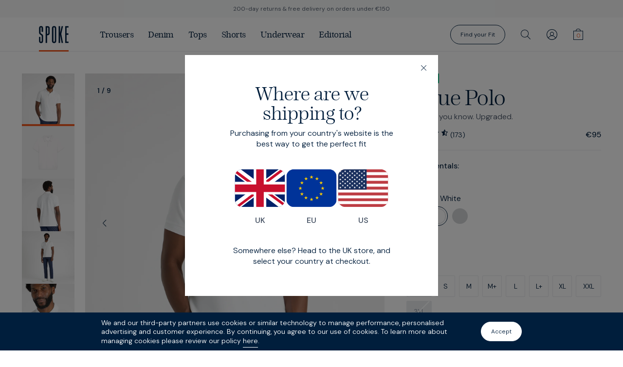

--- FILE ---
content_type: text/html
request_url: https://spoke-london.com/eu/products/white-organic-pique-polo
body_size: 20105
content:
<!DOCTYPE html><html><head><meta charSet="utf-8" data-next-head=""/><script type="application/ld+json" data-next-head="">{"@context":"http://schema.org","@type":"Product","description":"The Polo you know. Upgraded.","name":"Pique Polo","image":"https://cdn.shopify.com/s/files/1/0447/5188/0348/files/01_Pique_Polo_White_Flat_68f329d1-dc3f-4ab3-bdc4-6a22237a05b0.jpg?v=1751883310","brand":"SPOKE","sku":"PO-OSS-WHT-WHT","mpn":"PO-OSS-WHT-WHT","color":"White","offers":{"@type":"Offer","url":"https://spoke-london.com/products/white-organic-pique-polo","priceCurrency":"EUR","price":95,"availability":"https://schema.org/InStock","itemCondition":"https://schema.org/NewCondition","hasMerchantReturnPolicy":{"@type":"MerchantReturnPolicy","returnPolicyCategory":"https://schema.org/MerchantReturnFiniteReturnWindow","merchantReturnDays":200,"returnMethod":"https://schema.org/ReturnByMail","returnFees":"https://schema.org/FreeReturn"},"shippingDetails":{"@type":"OfferShippingDetails","shippingRate":{"@type":"MonetaryAmount","value":"4.95","currency":"EUR"},"shippingDestination":{"@type":"DefinedRegion","addressCountry":"eu"},"deliveryTime":{"@type":"ShippingDeliveryTime","handlingTime":{"@type":"QuantitativeValue","minValue":1,"maxValue":2,"unitCode":"d"},"transitTime":{"@type":"QuantitativeValue","minValue":2,"maxValue":4,"unitCode":"d"}}}},"aggregateRating":{"@type":"AggregateRating","ratingValue":4.647399,"ratingCount":173}}</script><meta property="og:type" content="website" data-next-head=""/><meta property="og:site_name" content="SPOKE" data-next-head=""/><link rel="icon" type="image/png" href="/static/favicon.ico" data-next-head=""/><link rel="apple-touch-icon" href="/static/apple-touch-favicon.png" data-next-head=""/><title data-next-head="">White Short Sleeve Custom Fit Polo Shirt - SPOKE - SPOKE</title><meta name="viewport" content="width=device-width, initial-scale=1, minimum-scale=1, maximum-scale=2, user-scalable=1, viewport-fit=cover, interactive-widget=overlays-content" data-next-head=""/><meta name="description" content="The Polo you know. Upgraded." data-next-head=""/><meta property="og:title" content="White Short Sleeve Custom Fit Polo Shirt - SPOKE - SPOKE" data-next-head=""/><meta property="og:description" content="The Polo you know. Upgraded." data-next-head=""/><meta property="og:image:width" content="2000" data-next-head=""/><meta property="og:image:height" content="2000" data-next-head=""/><meta property="og:url" content="https://spoke-london.com/eu/products/white-organic-pique-polo" data-next-head=""/><link rel="canonical" href="https://spoke-london.com/eu/products/white-organic-pique-polo" data-next-head=""/><link rel="alternate" href="https://spoke-london.com/products/white-organic-pique-polo" hrefLang="x-default" data-next-head=""/><link rel="alternate" hrefLang="en-GB" href="https://spoke-london.com/products/white-organic-pique-polo" data-next-head=""/><link rel="alternate" hrefLang="en-US" href="https://spoke-london.com/us/products/white-organic-pique-polo" data-next-head=""/><link rel="alternate" hrefLang="en-EU" href="https://spoke-london.com/eu/products/white-organic-pique-polo" data-next-head=""/><script>// Load PostHog JS
                  !function(t,e){var o,n,p,r;e.__SV||(window.posthog=e,e._i=[],e.init=function(i,s,a){function g(t,e){var o=e.split(".");2==o.length&&(t=t[o[0]],e=o[1]),t[e]=function(){t.push([e].concat(Array.prototype.slice.call(arguments,0)))}}(p=t.createElement("script")).type="text/javascript",p.async=!0,p.src=s.api_host+"/static/array.js",(r=t.getElementsByTagName("script")[0]).parentNode.insertBefore(p,r);var u=e;for(void 0!==a?u=e[a]=[]:a="posthog",u.people=u.people||[],u.toString=function(t){var e="posthog";return"posthog"!==a&&(e+="."+a),t||(e+=" (stub)"),e},u.people.toString=function(){return u.toString(1)+".people (stub)"},o="capture identify alias people.set people.set_once set_config register register_once unregister opt_out_capturing has_opted_out_capturing opt_in_capturing reset isFeatureEnabled onFeatureFlags".split(" "),n=0;n<o.length;n++)g(u,o[n]);e._i.push([i,s,a])},e.__SV=1)}(document,window.posthog||[]);
                </script><script>!function(){var i="analytics",analytics=window[i]=window[i]||[];if(!analytics.initialize)if(analytics.invoked)window.console&&console.error&&console.error("Segment snippet included twice.");else{analytics.invoked=!0;analytics.methods=["trackSubmit","trackClick","trackLink","trackForm","pageview","identify","reset","group","track","ready","alias","debug","page","screen","once","off","on","addSourceMiddleware","addIntegrationMiddleware","setAnonymousId","addDestinationMiddleware","register"];analytics.factory=function(e){return function(){if(window[i].initialized)return window[i][e].apply(window[i],arguments);var n=Array.prototype.slice.call(arguments);if(["track","screen","alias","group","page","identify"].indexOf(e)>-1){var c=document.querySelector("link[rel='canonical']");n.push({__t:"bpc",c:c&&c.getAttribute("href")||void 0,p:location.pathname,u:location.href,s:location.search,t:document.title,r:document.referrer})}n.unshift(e);analytics.push(n);return analytics}};for(var n=0;n<analytics.methods.length;n++){var key=analytics.methods[n];analytics[key]=analytics.factory(key)}analytics.load=function(key,n){var t=document.createElement("script");t.type="text/javascript";t.async=!0;t.setAttribute("data-global-segment-analytics-key",i);t.src="https://cdn.segment.com/analytics.js/v1/" + key + "/analytics.min.js";var r=document.getElementsByTagName("script")[0];r.parentNode.insertBefore(t,r);analytics._loadOptions=n};analytics._writeKey="slKcnRy6lLUQdtPoLMnDOYnQM1JlEtVu";;analytics.SNIPPET_VERSION="5.2.0";
analytics.load("slKcnRy6lLUQdtPoLMnDOYnQM1JlEtVu");

}}();</script><link rel="preload" href="/_next/static/media/13971731025ec697-s.p.woff2" as="font" type="font/woff2" crossorigin="anonymous" data-next-font="size-adjust"/><link rel="preload" href="/_next/static/media/bcfb77c99596dbcc-s.p.woff2" as="font" type="font/woff2" crossorigin="anonymous" data-next-font="size-adjust"/><link rel="preload" href="/_next/static/media/3ae5a55d7f6e9dbc-s.p.woff2" as="font" type="font/woff2" crossorigin="anonymous" data-next-font="size-adjust"/><link rel="preload" href="/_next/static/media/683d4e7d74d6e423-s.p.woff2" as="font" type="font/woff2" crossorigin="anonymous" data-next-font="size-adjust"/><link rel="preload" href="/_next/static/media/1d4c32b23be08ddc-s.p.woff2" as="font" type="font/woff2" crossorigin="anonymous" data-next-font="size-adjust"/><link rel="preload" href="/_next/static/css/f1f73b53d98000c1.css" as="style"/><link rel="stylesheet" href="/_next/static/css/f1f73b53d98000c1.css" data-n-g=""/><link rel="preload" href="/_next/static/css/346a2401b9955fb8.css" as="style"/><link rel="stylesheet" href="/_next/static/css/346a2401b9955fb8.css" data-n-p=""/><link rel="preload" href="/_next/static/css/37ccad034981ae28.css" as="style"/><link rel="stylesheet" href="/_next/static/css/37ccad034981ae28.css"/><link rel="preload" href="/_next/static/css/9a9849a31c6e0317.css" as="style"/><link rel="stylesheet" href="/_next/static/css/9a9849a31c6e0317.css"/><link rel="preload" href="/_next/static/css/e349db8a2d0fec40.css" as="style"/><link rel="stylesheet" href="/_next/static/css/e349db8a2d0fec40.css"/><link rel="preload" href="/_next/static/css/b05bea5a32f7aca9.css" as="style"/><link rel="stylesheet" href="/_next/static/css/b05bea5a32f7aca9.css"/><noscript data-n-css=""></noscript><script defer="" nomodule="" src="/_next/static/chunks/polyfills-42372ed130431b0a.js"></script><script defer="" src="/_next/static/chunks/1138.5d8553cd74381f69.js"></script><script defer="" src="/_next/static/chunks/9717.0d25215d87e411d5.js"></script><script defer="" src="/_next/static/chunks/614.2252ad6fe3af3f37.js"></script><script src="/_next/static/chunks/webpack-b82d98b82d247ae2.js" defer=""></script><script src="/_next/static/chunks/framework-a2fe0be7ac145602.js" defer=""></script><script src="/_next/static/chunks/main-08dbcb45ca285d90.js" defer=""></script><script src="/_next/static/chunks/pages/_app-5eb883226997b8b1.js" defer=""></script><script src="/_next/static/chunks/8056-c93b971e39108a8a.js" defer=""></script><script src="/_next/static/chunks/526-4ad2016730e1c5fb.js" defer=""></script><script src="/_next/static/chunks/5733-2ae14dcaeb7bd810.js" defer=""></script><script src="/_next/static/chunks/1512-90cf3e05f3a63de0.js" defer=""></script><script src="/_next/static/chunks/pages/products/%5BproductHandle%5D-dfc39b7d052ba7bd.js" defer=""></script><script src="/_next/static/yh6pS_dSxM7Qf3zATq4jm/_buildManifest.js" defer=""></script><script src="/_next/static/yh6pS_dSxM7Qf3zATq4jm/_ssgManifest.js" defer=""></script></head><body><div id="__next"><main class="__variable_0d7163 __variable_c5d848"><div class="styles_wrapper__eSsSI"><section data-testid="DynamicFlashBanner" class="styles_flash__kpc_B"><div class="styles_flashItem__SFnbT styles_regular__AZWWD" style="background-color:#F7F8F8" data-testid="PromoBanner"><div class="styles_flashContent__moQgN styles_flashContent_center__cGXtE"><div class="styles_flashMsg__wqkVL" style="color:primary"><p class="styles_flashMsg__desktop__eUrey">200-day returns &amp; free delivery on orders under €150</p><p class="styles_flashMsg__mobile__XqxoR">200-day returns &amp; free delivery on orders under €150</p></div></div></div></section><div class="styles_HeaderContainer__zvv19"><div><div class="styles_DesktopHeader__WMain"><a class="styles_headerLogo__6dDbk " href="https://spoke-london.com/eu" aria-label="SPOKE Men&#x27;s Trousers - A flawless fit, delivered"><svg xmlns="http://www.w3.org/2000/svg" xml:space="preserve" viewBox="0 0 1251.3 718.8" class="HeaderLogo" width="61" height="52"><path fill="#001E3C" d="M174.5 426.1v203.5c0 59.2-29.7 90.5-85.8 90.5s-85-32.7-85-92.1V455.1h59v170.4c0 30.9 9.1 36.8 26 36.8 14.3 0 27.6-4.3 27.6-35.1V429.3c0-11.3-1.3-19.1-4-23.3l-.2-.3-.2-.4c-5.1-9.8-17-17.6-35.1-29.3l-7.3-4.8c-35.8-23.2-63.3-45-64.2-95.7V87.2c0-55.4 31-87.2 85-87.2s81.6 30.8 82.6 84.5v163.1h-58.2V90.5c0-30.1-7.5-35.1-24.4-35.1-21.6 0-26 13.1-26 34.3V272c0 25.5 12.1 34.7 47.2 57.1 10.4 5.9 18.7 12.2 26.1 17.8 2.2 1.6 4.3 3.3 6.3 4.8l.5.4c21.4 17.3 30.1 38.8 30.1 74m279.2-325.8v186.6c0 67.6-31.9 101.9-94.7 101.9h-17.9v325.5h-59V4.9h76.1c66 0 95.5 29.4 95.5 95.4M341.1 331.8h13.8c29.2 0 40.6-12.8 40.6-45.7V101.9c0-36.2-9-41.6-39.7-41.6h-14.6v271.5zM729.3 93.7v531.7c0 60.1-33 94.5-90.7 94.5-57.6 0-90.7-35.3-90.7-94.5V93.7C548 35 582.2 0 639.5 0c57.2 0 89.8 34.2 89.8 93.7M607.8 621.4c0 35.9 15.2 40.8 31.6 40.8s30-4.9 30-40.8v-526c0-35.9-17.6-40-30.8-40s-30.8 4.1-30.8 40zm556.6 35.1V367.4h76.1v-57.8h-76.1v-247h81.8V4.9h-140v709.4h142.4v-57.8zM1014.5 4.9h-57.4L890 307.3V4.9h-57.4v709.4H890V360l67.1 354.3h57.4L942 332.7z"></path></svg></a><nav aria-label="Primary Menu" class="styles_DesktopHeader__primaryLinks__zd8GA"><ul role="menu"><li><a href="https://spoke-london.com/eu/collections/trousers" role="menuitem" aria-haspopup="true" class="desktopMenuLink_DesktopMenuLink__xLQ78  ">Trousers</a><div class="desktopMegamenu_DesktopHeader__megamenu__ubfda"><div class="styles_Megamenu__rF51v megamenu-animation"><div class="styles_Megamenu__container__cQC_m"><div class="styles_Megamenu__Grid__sFGAB"><div class="styles_Megamenu__Grid_links__DMTGN styles_Megamenu__Grid_links_shrink__39at7"><ul class="styles_PrimaryLinksContainer__7xZoK"><li><a href="https://spoke-london.com/eu/collections/smart-trousers" class="style_link__JaN1G style_large__J1ULg undefined" target="_self">Smart</a></li><li><a href="https://spoke-london.com/eu/collections/smart-casual-trousers" class="style_link__JaN1G style_large__J1ULg undefined" target="_self">Smart Casual</a></li><li><a href="https://spoke-london.com/eu/collections/casual-trousers" class="style_link__JaN1G style_large__J1ULg undefined" target="_self">Casual</a></li><li><a href="https://spoke-london.com/eu/collections/cord-trousers" class="style_link__JaN1G style_large__J1ULg undefined" target="_self">Cords</a></li><li><a href="https://spoke-london.com/eu/collections/trousers" class="style_link__JaN1G style_default__Bv6we undefined" target="_self">View all</a></li></ul><ul class="styles_SecondaryLinksContainer__FAW59"><h3>Shop by Style</h3><li><a href="https://spoke-london.com/eu/collections/heroes" class="style_link__JaN1G style_default__Bv6we undefined" target="_self">Heroes</a></li><li><a href="https://spoke-london.com/eu/collections/sharps" class="style_link__JaN1G style_default__Bv6we undefined" target="_self">Sharps</a></li><li><a href="https://spoke-london.com/eu/collections/fives" class="style_link__JaN1G style_default__Bv6we undefined" target="_self">Fives</a></li><li><a href="https://spoke-london.com/eu/products/dark-navy-fridays-aw25" class="style_link__JaN1G style_default__Bv6we undefined" target="_self">Fridays</a></li><li><a href="https://spoke-london.com/eu/collections/hackneys" class="style_link__JaN1G style_default__Bv6we undefined" target="_self">Hackneys</a></li></ul><ul class="styles_SecondaryLinksContainer__FAW59"><h3>Shop by Fabric</h3><li><a href="https://spoke-london.com/eu/collections/the-winterweights" class="style_link__JaN1G style_default__Bv6we undefined" target="_self">Winterweights</a></li><li><a href="https://spoke-london.com/eu/collections/cord-trousers" class="style_link__JaN1G style_default__Bv6we undefined" target="_self">Cord</a></li><li><a href="https://spoke-london.com/eu/products/dark-navy-moleskin-fives" class="style_link__JaN1G style_default__Bv6we undefined" target="_self">Moleskin</a></li><li><a href="https://spoke-london.com/eu/collections/cotton-trousers" class="style_link__JaN1G style_default__Bv6we undefined" target="_self">Cotton</a></li><li><a href="https://spoke-london.com/eu/collections/linen-trousers" class="style_link__JaN1G style_default__Bv6we undefined" target="_self">Linen</a></li></ul><ul class="styles_SecondaryLinksContainer__FAW59"><h3>Shop by Colour</h3><li><a href="https://spoke-london.com/eu/collections/blue-trousers" class="style_link__JaN1G style_default__Bv6we undefined" target="_self">Blue</a></li><li><a href="https://spoke-london.com/eu/collections/neutral-trousers" class="style_link__JaN1G style_default__Bv6we undefined" target="_self">Neutral</a></li><li><a href="https://spoke-london.com/eu/collections/grey-trousers" class="style_link__JaN1G style_default__Bv6we undefined" target="_self">Grey</a></li><li><a href="https://spoke-london.com/eu/collections/black-trousers" class="style_link__JaN1G style_default__Bv6we undefined" target="_self">Black</a></li><li><a href="https://spoke-london.com/eu/collections/green-trousers" class="style_link__JaN1G style_default__Bv6we undefined" target="_self">Green</a></li></ul></div><div><div class="styles_featuredImage__p_Z8J" style="--width:490px;--height:370px"><a href="https://spoke-london.com/eu/collections/hackneys" aria-label="Shop Hackneys"><h3 class="styles_featuredImage__Title__tqdOd">Hackneys</h3><button class="styles_link__TMAUW styles_textSize_regular__Jl0qU styles_white___2BMN buttonMinimal_buttonMinimal__rkvlx styles_featuredImage__imageButton__HJePD styles_underlined__UHoPJ" type="button">Shop now</button><h3 class="styles_mobileTitle__VQMUk ">Shop now</h3></a></div></div></div></div></div></div></li><li><a href="https://spoke-london.com/eu/collections/denim" role="menuitem" aria-haspopup="true" class="desktopMenuLink_DesktopMenuLink__xLQ78  ">Denim</a><div class="desktopMegamenu_DesktopHeader__megamenu__ubfda"><div class="styles_Megamenu__rF51v megamenu-animation"><div class="styles_Megamenu__container__cQC_m"><div class="styles_Megamenu__Grid__sFGAB"><div class="styles_Megamenu__Grid_links__DMTGN styles_Megamenu__Grid_links_shrink__39at7"><ul class="styles_PrimaryLinksContainer__7xZoK"><li><a href="https://spoke-london.com/eu/collections/12oz-original-denim" class="style_link__JaN1G style_large__J1ULg undefined" target="_self">Original</a></li><li><a href="https://spoke-london.com/eu/products/black-travel-denim" class="style_link__JaN1G style_large__J1ULg undefined" target="_self">Travel</a></li><li><a href="https://spoke-london.com/eu/collections/denim" class="style_link__JaN1G style_default__Bv6we undefined" target="_self">View all</a></li></ul><ul class="styles_SecondaryLinksContainer__FAW59"><h3>Shop by Cut</h3><li><a href="https://spoke-london.com/eu/products/infinity-black-12oz-original" class="style_link__JaN1G style_default__Bv6we undefined" target="_self">Standard</a></li><li><a href="https://spoke-london.com/eu/products/infinity-black-original-denim-regular-taper" class="style_link__JaN1G style_default__Bv6we undefined" target="_self">Tapered</a></li><li><a href="https://spoke-london.com/eu/products/rinse-wash-original-denim-relaxed" class="style_link__JaN1G style_default__Bv6we undefined" target="_self">Relaxed</a></li></ul><ul class="styles_SecondaryLinksContainer__FAW59"><h3>Shop by Colour</h3><li><a href="https://spoke-london.com/eu/collections/blue-jeans" class="style_link__JaN1G style_default__Bv6we undefined" target="_self">Blue Jeans</a></li><li><a href="https://spoke-london.com/eu/collections/black-jeans" class="style_link__JaN1G style_default__Bv6we undefined" target="_self">Black Jeans</a></li></ul></div><div><div class="styles_featuredImage__p_Z8J" style="--width:490px;--height:370px"><a href="https://spoke-london.com/eu/products/rinse-wash-original-denim-relaxed" aria-label="Shop Relaxed Fit Denim"><h3 class="styles_featuredImage__Title__tqdOd">Relaxed Fit Denim</h3><button class="styles_link__TMAUW styles_textSize_regular__Jl0qU styles_white___2BMN buttonMinimal_buttonMinimal__rkvlx styles_featuredImage__imageButton__HJePD styles_underlined__UHoPJ" type="button">Shop now</button><h3 class="styles_mobileTitle__VQMUk ">Shop now</h3></a></div></div></div></div></div></div></li><li><a href="https://spoke-london.com/eu/collections/tops" role="menuitem" aria-haspopup="true" class="desktopMenuLink_DesktopMenuLink__xLQ78  ">Tops</a><div class="desktopMegamenu_DesktopHeader__megamenu__ubfda"><div class="styles_Megamenu__rF51v megamenu-animation"><div class="styles_Megamenu__container__cQC_m"><div class="styles_Megamenu__Grid__sFGAB"><div class="styles_Megamenu__Grid_links__DMTGN styles_Megamenu__Grid_links_shrink__39at7"><ul class="styles_PrimaryLinksContainer__7xZoK"><li><a href="https://spoke-london.com/eu/collections/the-t-shirt" class="style_link__JaN1G style_large__J1ULg undefined" target="_self">T-Shirts</a></li><li><a href="https://spoke-london.com/eu/collections/polos" class="style_link__JaN1G style_large__J1ULg undefined" target="_self">Polos</a></li><li><a href="https://spoke-london.com/eu/collections/shirts" class="style_link__JaN1G style_large__J1ULg undefined" target="_self">Shirts</a></li><li><a href="https://spoke-london.com/eu/collections/knitwear" class="style_link__JaN1G style_large__J1ULg undefined" target="_self">Knitwear</a></li><li><a href="https://spoke-london.com/eu/collections/tops" class="style_link__JaN1G style_default__Bv6we undefined" target="_self">View all</a></li></ul><ul class="styles_SecondaryLinksContainer__FAW59"><h3>Shop by Style</h3><li><a href="https://spoke-london.com/eu/products/white-organic-t-shirts" class="style_link__JaN1G style_default__Bv6we undefined" target="_self">Original Tee</a></li><li><a href="https://spoke-london.com/eu/products/white-heavyweight-tee" class="style_link__JaN1G style_default__Bv6we undefined" target="_self">Heavyweight Tee</a></li><li><a href="https://spoke-london.com/eu/products/dark-navy-tolo" class="style_link__JaN1G style_default__Bv6we undefined" target="_self">Tolo</a></li></ul><ul class="styles_SecondaryLinksContainer__FAW59"><h3>Shop by Fabric</h3><li><a href="https://spoke-london.com/eu/collections/merino-wool-tops" class="style_link__JaN1G style_default__Bv6we undefined" target="_self">Merino</a></li><li><a href="https://spoke-london.com/eu/collections/shop-by-fabric-wool" class="style_link__JaN1G style_default__Bv6we undefined" target="_self">Wool</a></li><li><a href="https://spoke-london.com/eu/collections/cotton-tops" class="style_link__JaN1G style_default__Bv6we undefined" target="_self">Cotton</a></li><li><a href="https://spoke-london.com/eu/collections/linen-tops" class="style_link__JaN1G style_default__Bv6we undefined" target="_self">Linen</a></li></ul><ul class="styles_SecondaryLinksContainer__FAW59"><h3>Shop by Colour</h3><li><a href="https://spoke-london.com/eu/collections/white-tops" class="style_link__JaN1G style_default__Bv6we undefined" target="_self">White</a></li><li><a href="https://spoke-london.com/eu/collections/blue-tops" class="style_link__JaN1G style_default__Bv6we undefined" target="_self">Blue</a></li><li><a href="https://spoke-london.com/eu/collections/neutral-tops" class="style_link__JaN1G style_default__Bv6we undefined" target="_self">Neutral</a></li><li><a href="https://spoke-london.com/eu/collections/green-tops" class="style_link__JaN1G style_default__Bv6we undefined" target="_self">Green</a></li><li><a href="https://spoke-london.com/eu/collections/black-tops" class="style_link__JaN1G style_default__Bv6we undefined" target="_self">Black</a></li></ul></div><div><div class="styles_featuredImage__p_Z8J" style="--width:490px;--height:370px"><a href="https://spoke-london.com/eu/products/dark-navy-tolo" aria-label="Shop Tolo"><h3 class="styles_featuredImage__Title__tqdOd">Tolo</h3><button class="styles_link__TMAUW styles_textSize_regular__Jl0qU styles_white___2BMN buttonMinimal_buttonMinimal__rkvlx styles_featuredImage__imageButton__HJePD styles_underlined__UHoPJ" type="button">Shop now</button><h3 class="styles_mobileTitle__VQMUk ">Shop now</h3></a></div></div></div></div></div></div></li><li><a href="https://spoke-london.com/eu/collections/shorts" role="menuitem" aria-haspopup="true" class="desktopMenuLink_DesktopMenuLink__xLQ78  ">Shorts</a><div class="desktopMegamenu_DesktopHeader__megamenu__ubfda"><div class="styles_Megamenu__rF51v megamenu-animation"><div class="styles_Megamenu__container__cQC_m"><div class="styles_Megamenu__Grid__sFGAB"><div class="styles_Megamenu__Grid_links__DMTGN "><ul class="styles_PrimaryLinksContainer__7xZoK"><li><a href="https://spoke-london.com/eu/products/dark-navy-hero-shorts" class="style_link__JaN1G style_large__J1ULg undefined" target="_self">Hero Shorts</a></li><li><a href="https://spoke-london.com/eu/products/navy-hackney-shorts" class="style_link__JaN1G style_large__J1ULg undefined" target="_self">Hackney Shorts</a></li><li><a href="https://spoke-london.com/eu/products/navy-sharp-shorts" class="style_link__JaN1G style_large__J1ULg undefined" target="_self">Sharp Shorts</a></li><li><a href="https://spoke-london.com/eu/collections/shorts" class="style_link__JaN1G style_default__Bv6we undefined" target="_self">View all</a></li></ul><ul class="styles_SecondaryLinksContainer__FAW59"><h3>Shop by Colour</h3><li><a href="https://spoke-london.com/eu/collections/blue-shorts" class="style_link__JaN1G style_default__Bv6we undefined" target="_self">Blue</a></li><li><a href="https://spoke-london.com/eu/collections/neutral-shorts" class="style_link__JaN1G style_default__Bv6we undefined" target="_self">Neutral</a></li></ul></div><div><div class="styles_featuredImage__p_Z8J" style="--width:490px;--height:370px"><a href="https://spoke-london.com/eu/collections/shorts" aria-label="Shop Shorts Collection"><h3 class="styles_featuredImage__Title__tqdOd">Shorts Collection</h3><button class="styles_link__TMAUW styles_textSize_regular__Jl0qU styles_white___2BMN buttonMinimal_buttonMinimal__rkvlx styles_featuredImage__imageButton__HJePD styles_underlined__UHoPJ" type="button">Shop now</button><h3 class="styles_mobileTitle__VQMUk ">Shop now</h3></a></div></div></div></div></div></div></li><li><a href="https://spoke-london.com/eu/collections/underwear" role="menuitem" aria-haspopup="true" class="desktopMenuLink_DesktopMenuLink__xLQ78  ">Underwear</a><div class="desktopMegamenu_DesktopHeader__megamenu__ubfda"><div class="styles_Megamenu__rF51v megamenu-animation"><div class="styles_Megamenu__container__cQC_m"><div class="styles_Megamenu__Grid__sFGAB"><div class="styles_Megamenu__Grid_links__DMTGN"><ul class="styles_PrimaryLinksContainer__7xZoK"><li><a href="https://spoke-london.com/eu/collections/trunks" class="style_link__JaN1G style_large__J1ULg undefined" target="_self">Trunks</a></li><li><a href="https://spoke-london.com/eu/collections/belts" class="style_link__JaN1G style_large__J1ULg undefined" target="_self">Belts</a></li><li><a href="https://spoke-london.com/eu/products/digital-gift-card" class="style_link__JaN1G style_large__J1ULg undefined" target="_self">Gift Card</a></li><li><a href="https://spoke-london.com/eu/collections/accessories" class="style_link__JaN1G style_default__Bv6we undefined" target="_self">View all</a></li></ul></div><div class="styles_Megamenu__GridPromo_featuredImage__Wb6tV "><div class="styles_featuredImage__p_Z8J" style="--width:490px;--height:370px"><a href="https://spoke-london.com/eu/pages/trunks-range" aria-label="Shop Trunks"><h3 class="styles_featuredImage__Title__tqdOd">Trunks</h3><button class="styles_link__TMAUW styles_textSize_regular__Jl0qU styles_white___2BMN buttonMinimal_buttonMinimal__rkvlx styles_featuredImage__imageButton__HJePD styles_underlined__UHoPJ" type="button">Shop now</button><h3 class="styles_mobileTitle__VQMUk ">Explore the range</h3></a></div></div><div class="styles_Megamenu__Grid_promoImages__qtus6"><a href="https://spoke-london.com/eu/products/digital-gift-card" class="style_promoImageWrapper__GG4w5" style="--width:253px;--height:191px"><div class="style_promoImageWrapper__promoImage__pLXHn"></div><h3 class="style_promoImageWrapper__title__lumBM">Gift Cards</h3></a><a href="https://spoke-london.com/eu/collections/socks" class="style_promoImageWrapper__GG4w5" style="--width:253px;--height:191px"><div class="style_promoImageWrapper__promoImage__pLXHn"></div><h3 class="style_promoImageWrapper__title__lumBM">Socks</h3></a></div></div></div></div></div></li><li><a href="https://spoke-london.com/eu/pages/editorial-hub" role="menuitem" aria-haspopup="true" class="desktopMenuLink_DesktopMenuLink__xLQ78  ">Editorial</a><div class="desktopMegamenu_DesktopHeader__megamenu__ubfda"><div class="styles_Megamenu__rF51v megamenu-animation"><div class="styles_Megamenu__container__cQC_m"><div class="styles_Megamenu__Grid__sFGAB"><div class="styles_Megamenu__Grid_links__DMTGN styles_Megamenu__Grid_links_shrink__39at7"><ul class="styles_PrimaryLinksContainer__7xZoK"><li><a href="https://spoke-london.com/eu/pages/fundamentals" class="style_link__JaN1G style_large__J1ULg undefined" target="_self">Fundamentals</a></li><li><a href="https://spoke-london.com/eu/collections/new-arrivals" class="style_link__JaN1G style_large__J1ULg undefined" target="_self">New Arrivals</a></li><li><a href="https://spoke-london.com/eu/pages/about-us" class="style_link__JaN1G style_large__J1ULg undefined" target="_self">About Us</a></li><li><a href="https://spoke-london.com/eu/pages/fit-finder-fit-proposition" class="style_link__JaN1G style_large__J1ULg undefined" target="_self">Fit Proposition</a></li><li><a href="https://spoke-london.com/eu/collections/archive-sale" class="style_link__JaN1G style_large__J1ULg undefined" target="_self">Archive Sale</a></li><li><a href="https://spoke-london.com/eu/collections/mens-gift-edit" class="style_link__JaN1G style_large__J1ULg undefined" target="_self">Gifts</a></li></ul><ul class="styles_SecondaryLinksContainer__FAW59"><h3>New Arrivals</h3><li><a href="https://spoke-london.com/eu/products/rinse-wash-original-denim-relaxed" class="style_link__JaN1G style_default__Bv6we undefined" target="_self">Relaxed Denim</a></li><li><a href="https://spoke-london.com/eu/collections/new-arrivals" class="style_link__JaN1G style_default__Bv6we undefined" target="_self">New Arrivals</a></li></ul><ul class="styles_SecondaryLinksContainer__FAW59"><h3>Discover</h3><li><a href="https://spoke-london.com/eu/pages/autumn-winter-2025" class="style_link__JaN1G style_default__Bv6we undefined" target="_self">Winter, Proper </a></li><li><a href="https://spoke-london.com/eu/pages/upon-thames-summer-style-2025" class="style_link__JaN1G style_default__Bv6we undefined" target="_self">Upon Thames</a></li></ul></div><div><div class="styles_featuredImage__p_Z8J" style="--width:490px;--height:370px"><a href="https://spoke-london.com/eu/pages/fundamentals" aria-label="Shop Fundamentals"><h3 class="styles_featuredImage__Title__tqdOd">Fundamentals</h3><button class="styles_link__TMAUW styles_textSize_regular__Jl0qU styles_white___2BMN buttonMinimal_buttonMinimal__rkvlx styles_featuredImage__imageButton__HJePD styles_underlined__UHoPJ" type="button">Shop now</button><h3 class="styles_mobileTitle__VQMUk ">Shop now</h3></a></div></div></div></div></div></div></li></ul></nav><div class="styles_DesktopHeader__secondaryLinks__YHE_9"><a data-testid="fitfinder-desktop-nav-button" class="buttonBase_button___s2kl buttonBase_small__RzNs_ buttonBase_textSize_small__IkTr3 button_primary_outline__vyuxl styles_fitFinderMenuLink__n70s1" href="#fit_finder_open">Find your Fit</a><a class="styles_DesktopHeader__searchIcon__XlQ28 " href="https://spoke-london.com/eu/pages/search"><svg xmlns="http://www.w3.org/2000/svg" width="24" height="24" fill="none"><path fill="#001E3C" d="m21.85 20.94-5.77-5.71c1.25-1.41 2.02-3.25 2.02-5.26 0-4.4-3.61-7.97-8.05-7.97S2 5.58 2 9.97s3.61 7.97 8.05 7.97c2.04 0 3.9-.76 5.32-2l5.78 5.71c.1.1.22.14.35.14s.26-.05.36-.15c.19-.2.19-.51 0-.71zM3 9.97C3 6.13 6.16 3 10.05 3s7.05 3.13 7.05 6.97-3.16 6.97-7.05 6.97S3 13.81 3 9.97"></path></svg></a><button class="styles_DesktopHeader__accountIcon__VK0n8 " data-testid="account-desktop-nav-button"><span class="styles_accountMenuIcon__LgPvK 
        
"><svg xmlns="http://www.w3.org/2000/svg" width="24" height="24" fill="none"><path fill="#001E3C" d="M12 1C5.95 1 1 5.94 1 12c0 3 1.21 5.72 3.16 7.7l.04.05A11.02 11.02 0 0 0 23 12c0-6.06-4.93-11-11-11m0 1.1c5.46 0 9.91 4.44 9.91 9.9 0 2.43-.9 4.66-2.35 6.4a8.55 8.55 0 0 0-5.47-4.27 4.1 4.1 0 1 0-6.19-3.5c0 1.5.81 2.79 2.01 3.5a8.52 8.52 0 0 0-5.47 4.26A9.86 9.86 0 0 1 2.1 12c0-5.46 4.45-9.9 9.9-9.9h.02Zm-3 8.53a3 3 0 1 1 6.02 0 3 3 0 0 1-6.02 0m-3.74 8.6a7.47 7.47 0 0 1 13.5 0 9.87 9.87 0 0 1-13.5 0"></path></svg></span></button><button class="styles_DesktopHeader__cartIcon__CIe0_"><span><p class="styles_cartMenuIcon__UtM1p" data-total="0"><svg xmlns="http://www.w3.org/2000/svg" width="24" height="24" fill="none" class="CartMenuIcon" aria-label="cart icon"><path fill="#001E3C" d="M21.474 4.215h-4.558c0-.152-.042-1.763-1.295-2.959C14.758.416 13.537 0 12 0S9.253.426 8.379 1.256C7.137 2.462 7.084 4.063 7.084 4.215H2.526A.51.51 0 0 0 2 4.722v17.771c0 .284.232.507.526.507h18.948a.51.51 0 0 0 .526-.507V4.722a.51.51 0 0 0-.526-.507M12 1.003c3.705 0 3.853 2.949 3.863 3.212H8.147c0-.263.148-3.212 3.864-3.212zm8.947 20.994H3.053V5.228h17.894v16.769"></path></svg></p></span></button></div></div><div class="styles_DesktopHeader__fullBackground__tYQul" data-state="closed"></div></div><div class="styles_MobileHeader__6k9s_ default"><a class="styles_headerLogo__6dDbk " href="https://spoke-london.com/eu" aria-label="SPOKE Men&#x27;s Trousers - A flawless fit, delivered"><svg xmlns="http://www.w3.org/2000/svg" xml:space="preserve" viewBox="0 0 1251.3 718.8" class="HeaderLogo" width="44" height="37"><path fill="#001E3C" d="M174.5 426.1v203.5c0 59.2-29.7 90.5-85.8 90.5s-85-32.7-85-92.1V455.1h59v170.4c0 30.9 9.1 36.8 26 36.8 14.3 0 27.6-4.3 27.6-35.1V429.3c0-11.3-1.3-19.1-4-23.3l-.2-.3-.2-.4c-5.1-9.8-17-17.6-35.1-29.3l-7.3-4.8c-35.8-23.2-63.3-45-64.2-95.7V87.2c0-55.4 31-87.2 85-87.2s81.6 30.8 82.6 84.5v163.1h-58.2V90.5c0-30.1-7.5-35.1-24.4-35.1-21.6 0-26 13.1-26 34.3V272c0 25.5 12.1 34.7 47.2 57.1 10.4 5.9 18.7 12.2 26.1 17.8 2.2 1.6 4.3 3.3 6.3 4.8l.5.4c21.4 17.3 30.1 38.8 30.1 74m279.2-325.8v186.6c0 67.6-31.9 101.9-94.7 101.9h-17.9v325.5h-59V4.9h76.1c66 0 95.5 29.4 95.5 95.4M341.1 331.8h13.8c29.2 0 40.6-12.8 40.6-45.7V101.9c0-36.2-9-41.6-39.7-41.6h-14.6v271.5zM729.3 93.7v531.7c0 60.1-33 94.5-90.7 94.5-57.6 0-90.7-35.3-90.7-94.5V93.7C548 35 582.2 0 639.5 0c57.2 0 89.8 34.2 89.8 93.7M607.8 621.4c0 35.9 15.2 40.8 31.6 40.8s30-4.9 30-40.8v-526c0-35.9-17.6-40-30.8-40s-30.8 4.1-30.8 40zm556.6 35.1V367.4h76.1v-57.8h-76.1v-247h81.8V4.9h-140v709.4h142.4v-57.8zM1014.5 4.9h-57.4L890 307.3V4.9h-57.4v709.4H890V360l67.1 354.3h57.4L942 332.7z"></path></svg></a><button data-testid="account-mobile-nav-button" class="styles_MobileHeader__accountButton__jBYhS"><span class="styles_accountMenuIcon__LgPvK 
        
"><svg xmlns="http://www.w3.org/2000/svg" width="24" height="24" fill="none"><path fill="#001E3C" d="M12 1C5.95 1 1 5.94 1 12c0 3 1.21 5.72 3.16 7.7l.04.05A11.02 11.02 0 0 0 23 12c0-6.06-4.93-11-11-11m0 1.1c5.46 0 9.91 4.44 9.91 9.9 0 2.43-.9 4.66-2.35 6.4a8.55 8.55 0 0 0-5.47-4.27 4.1 4.1 0 1 0-6.19-3.5c0 1.5.81 2.79 2.01 3.5a8.52 8.52 0 0 0-5.47 4.26A9.86 9.86 0 0 1 2.1 12c0-5.46 4.45-9.9 9.9-9.9h.02Zm-3 8.53a3 3 0 1 1 6.02 0 3 3 0 0 1-6.02 0m-3.74 8.6a7.47 7.47 0 0 1 13.5 0 9.87 9.87 0 0 1-13.5 0"></path></svg></span></button><a class="styles_MobileDrawer__searchButton__zYrKQ " href="https://spoke-london.com/eu/pages/search" aria-label="search"><svg xmlns="http://www.w3.org/2000/svg" width="24" height="24" fill="none"><path fill="#001E3C" d="m21.85 20.94-5.77-5.71c1.25-1.41 2.02-3.25 2.02-5.26 0-4.4-3.61-7.97-8.05-7.97S2 5.58 2 9.97s3.61 7.97 8.05 7.97c2.04 0 3.9-.76 5.32-2l5.78 5.71c.1.1.22.14.35.14s.26-.05.36-.15c.19-.2.19-.51 0-.71zM3 9.97C3 6.13 6.16 3 10.05 3s7.05 3.13 7.05 6.97-3.16 6.97-7.05 6.97S3 13.81 3 9.97"></path></svg></a><button aria-label="cart" class="styles_MobileHeader__cartButton__7NU39"><p class="styles_cartMenuIcon__UtM1p" data-total="0"><svg xmlns="http://www.w3.org/2000/svg" width="24" height="24" fill="none" class="CartMenuIcon" aria-label="cart icon"><path fill="#001E3C" d="M21.474 4.215h-4.558c0-.152-.042-1.763-1.295-2.959C14.758.416 13.537 0 12 0S9.253.426 8.379 1.256C7.137 2.462 7.084 4.063 7.084 4.215H2.526A.51.51 0 0 0 2 4.722v17.771c0 .284.232.507.526.507h18.948a.51.51 0 0 0 .526-.507V4.722a.51.51 0 0 0-.526-.507M12 1.003c3.705 0 3.853 2.949 3.863 3.212H8.147c0-.263.148-3.212 3.864-3.212zm8.947 20.994H3.053V5.228h17.894v16.769"></path></svg></p></button><button class="styles_MobileHeader__toggleMenu__B5a4Y" aria-label="main navigation"><div class="styles_MobileHeader__burger__c9kIx"><span></span></div></button></div></div><div class="styles_wrapper__content__Jqc_Z"><div class="styles_productContainer__4_sO5"><div data-testid="product-page" class="styles_productWrapper__PN2SN"><div class="styles_productImages__kf7jc "><div class="productHeader_productHeader__container__c68IY styles_sidebar__productHeader__t_p8u"><div class="productHeader_productHeader__tagTop__FJpzJ"><div class="styles_badge__qWu0d  styles_badge_small__6adil styles_badge_medium__M6mlY" style="background-color:#00b67a;color:#fff;opacity:100%">Organic</div></div><header class="productHeader_productHeader__headlineContainer__QnLrC"><h1 class="productHeader_productHeader__title__937jF"><span class="styles_productType__cO1ue">Pique Polo</span></h1> </header><h3 class="productHeader_productHeader__byline__0_4pH">The Polo you know. Upgraded.</h3><div class="productHeader_productHeader__row__zw_ps"><a href="#yotpo-reviews"><div class="styles_starRating__PnG4G"><div class="styles_stars__qlwUT" aria-label="Rating of 4.647399 out of 5."><div class="styles_starIcon__lYbGO"><svg id="star-icon" data-name="star-icon" xmlns="http://www.w3.org/2000/svg" viewBox="0 0 23 23" width="13" height="13"><polygon fill="#001e3c" points="23,8.8 15,7.6 11.5,0 8,7.6 0,8.8 5.7,14.7 4.4,23 11.5,19 18.6,23 17.2,14.7"></polygon></svg></div><div class="styles_starIcon__lYbGO"><svg id="star-icon" data-name="star-icon" xmlns="http://www.w3.org/2000/svg" viewBox="0 0 23 23" width="13" height="13"><polygon fill="#001e3c" points="23,8.8 15,7.6 11.5,0 8,7.6 0,8.8 5.7,14.7 4.4,23 11.5,19 18.6,23 17.2,14.7"></polygon></svg></div><div class="styles_starIcon__lYbGO"><svg id="star-icon" data-name="star-icon" xmlns="http://www.w3.org/2000/svg" viewBox="0 0 23 23" width="13" height="13"><polygon fill="#001e3c" points="23,8.8 15,7.6 11.5,0 8,7.6 0,8.8 5.7,14.7 4.4,23 11.5,19 18.6,23 17.2,14.7"></polygon></svg></div><div class="styles_starIcon__lYbGO"><svg id="star-icon" data-name="star-icon" xmlns="http://www.w3.org/2000/svg" viewBox="0 0 23 23" width="13" height="13"><polygon fill="#001e3c" points="23,8.8 15,7.6 11.5,0 8,7.6 0,8.8 5.7,14.7 4.4,23 11.5,19 18.6,23 17.2,14.7"></polygon></svg></div><div class="styles_starIcon__lYbGO"><svg id="star-icon" data-name="star-icon" xmlns="http://www.w3.org/2000/svg" viewBox="0 0 23 23" width="13" height="13"><path fill="#001e3c" stroke="#001e3c" d="M23,8.8l-8-1.21L11.51,0,8,7.59,0,8.8l5.75,5.9L4.4,23l7.11-3.93L18.62,23,17.26,14.7ZM17.3,21.15,12,18.22,11.51,18h0V2.37L14.16,8l.23.48.52.08,6,.92L16.55,14l-.36.36.08.5Z" transform="translate(-.01 -.02)"></path></svg></div></div><p class="styles_totalReview__6wQV7">(<!-- -->173<!-- -->)</p></div></a><div class="productHeader_ProductHeader__prices__sdc6m"><p data-price="95.00" class="styles_PriceComparison__price__E4_Ss styles_medium-bold__yyclM ">€95</p></div></div></div><div class="styles_galleryWrapper__ufIQQ"><div class="carousel_productImages__list__yu7kC photoswipe_photoswipe__GZTWM"><div class="styles_carousel__jTuTK  "><div class="styles_carousel__itemsContainer__SxUCG  "><div aria-hidden="false" class="styles_carousel__slide__UqYYb styles_carousel__slide_isActive__2Ypne carousel_productImages__imageWrapper__Xt0vb"><img alt="White" loading="lazy" width="600" height="600" decoding="async" data-nimg="1" style="color:transparent" src="https://cdn.shopify.com/s/files/1/0447/5188/0348/files/02_Pique_Polo_White_Model_Crop_Front.jpg?v=1751883311&amp;width=600"/></div><div aria-hidden="true" class="styles_carousel__slide__UqYYb  carousel_productImages__imageWrapper__Xt0vb"><img alt="White" loading="lazy" width="600" height="600" decoding="async" data-nimg="1" style="color:transparent" src="https://cdn.shopify.com/s/files/1/0447/5188/0348/files/01_Pique_Polo_White_Flat_68f329d1-dc3f-4ab3-bdc4-6a22237a05b0.jpg?v=1751883310&amp;width=600"/></div><div aria-hidden="true" class="styles_carousel__slide__UqYYb  carousel_productImages__imageWrapper__Xt0vb"><img alt="White" loading="lazy" width="600" height="600" decoding="async" data-nimg="1" style="color:transparent" src="https://cdn.shopify.com/s/files/1/0447/5188/0348/files/03_Pique_Polo_White_Model_Crop_Back.jpg?v=1751883311&amp;width=600"/></div><div aria-hidden="true" class="styles_carousel__slide__UqYYb  carousel_productImages__imageWrapper__Xt0vb"><img alt="White" loading="lazy" width="600" height="600" decoding="async" data-nimg="1" style="color:transparent" src="https://cdn.shopify.com/s/files/1/0447/5188/0348/files/04_Pique_Polo_White_Model_Front.jpg?v=1751883311&amp;width=600"/></div><div aria-hidden="true" class="styles_carousel__slide__UqYYb  carousel_productImages__imageWrapper__Xt0vb"><img alt="White" loading="lazy" width="600" height="600" decoding="async" data-nimg="1" style="color:transparent" src="https://cdn.shopify.com/s/files/1/0447/5188/0348/files/05_Pique_Polo_White_Model_Detail-1.jpg?v=1751883311&amp;width=600"/></div><div aria-hidden="true" class="styles_carousel__slide__UqYYb  carousel_productImages__imageWrapper__Xt0vb"><img alt="White" loading="lazy" width="600" height="600" decoding="async" data-nimg="1" style="color:transparent" src="https://cdn.shopify.com/s/files/1/0447/5188/0348/files/06_Pique_Polo_White_Model_Detail-2.jpg?v=1751883312&amp;width=600"/></div><div aria-hidden="true" class="styles_carousel__slide__UqYYb  carousel_productImages__imageWrapper__Xt0vb"><img alt="White" loading="lazy" width="600" height="600" decoding="async" data-nimg="1" style="color:transparent" src="https://cdn.shopify.com/s/files/1/0447/5188/0348/files/07_Pique_Polo_White_Model_Extra.jpg?v=1751883312&amp;width=600"/></div><div aria-hidden="true" class="styles_carousel__slide__UqYYb  carousel_productImages__imageWrapper__Xt0vb"><img alt="White" loading="lazy" width="600" height="600" decoding="async" data-nimg="1" style="color:transparent" src="https://cdn.shopify.com/s/files/1/0447/5188/0348/files/08_Pique_Polo_White_Flat_Detail.jpg?v=1751883311&amp;width=600"/></div><div aria-hidden="true" class="styles_carousel__slide__UqYYb  carousel_productImages__imageWrapper__Xt0vb"><img alt="White" loading="lazy" width="600" height="600" decoding="async" data-nimg="1" style="color:transparent" src="https://cdn.shopify.com/s/files/1/0447/5188/0348/files/09_Pique_Polo_White_Flat_Fabric.jpg?v=1751883311&amp;width=600"/></div></div></div><div class="styles_carousel__dots__4bYGD carousel_carouselDots__OXM__"></div><div class="pswp" tabindex="-1" role="dialog" aria-hidden="true"><div class="pswp__bg"></div><div class="pswp__scroll-wrap"><div class="pswp__container"><div class="pswp__item"></div><div class="pswp__item"></div><div class="pswp__item"></div></div><div class="pswp__ui pswp__ui--hidden"><div class="pswp__top-bar"><div class="pswp__counter"></div><button type="button" class="pswp__button pswp__button--close" title="Close (Esc)"></button><button type="button" class="pswp__button pswp__button--share" title="Share"></button><button type="button" class="pswp__button pswp__button--fs" title="Toggle fullscreen"></button><button type="button" class="pswp__button pswp__button--zoom" title="Zoom in/out"></button><div class="pswp__preloader"><div class="pswp__preloader__icn"><div class="pswp__preloader__cut"><div class="pswp__preloader__donut"></div></div></div></div></div><div class="pswp__share-modal pswp__share-modal--hidden pswp__single-tap"><div class="pswp__share-tooltip"></div></div><button type="button" class="pswp__button pswp__button--arrow--left" title="Previous (arrow left)"></button><button type="button" class="pswp__button pswp__button--arrow--right" title="Next (arrow right)"></button><div class="pswp__caption"><div class="pswp__caption__center"></div></div></div></div></div></div></div></div><div class="styles_productForm__content__k4AKD"><div class="productHeader_productHeader__container__c68IY styles_sidebar__productHeader__t_p8u"><div class="productHeader_productHeader__tagTop__FJpzJ"><div class="styles_badge__qWu0d  styles_badge_small__6adil styles_badge_medium__M6mlY" style="background-color:#00b67a;color:#fff;opacity:100%">Organic</div></div><header class="productHeader_productHeader__headlineContainer__QnLrC"><h1 class="productHeader_productHeader__title__937jF"><span class="styles_productType__cO1ue">Pique Polo</span></h1> </header><h3 class="productHeader_productHeader__byline__0_4pH">The Polo you know. Upgraded.</h3><div class="productHeader_productHeader__row__zw_ps"><a href="#yotpo-reviews"><div class="styles_starRating__PnG4G"><div class="styles_stars__qlwUT" aria-label="Rating of 4.647399 out of 5."><div class="styles_starIcon__lYbGO"><svg id="star-icon" data-name="star-icon" xmlns="http://www.w3.org/2000/svg" viewBox="0 0 23 23" width="13" height="13"><polygon fill="#001e3c" points="23,8.8 15,7.6 11.5,0 8,7.6 0,8.8 5.7,14.7 4.4,23 11.5,19 18.6,23 17.2,14.7"></polygon></svg></div><div class="styles_starIcon__lYbGO"><svg id="star-icon" data-name="star-icon" xmlns="http://www.w3.org/2000/svg" viewBox="0 0 23 23" width="13" height="13"><polygon fill="#001e3c" points="23,8.8 15,7.6 11.5,0 8,7.6 0,8.8 5.7,14.7 4.4,23 11.5,19 18.6,23 17.2,14.7"></polygon></svg></div><div class="styles_starIcon__lYbGO"><svg id="star-icon" data-name="star-icon" xmlns="http://www.w3.org/2000/svg" viewBox="0 0 23 23" width="13" height="13"><polygon fill="#001e3c" points="23,8.8 15,7.6 11.5,0 8,7.6 0,8.8 5.7,14.7 4.4,23 11.5,19 18.6,23 17.2,14.7"></polygon></svg></div><div class="styles_starIcon__lYbGO"><svg id="star-icon" data-name="star-icon" xmlns="http://www.w3.org/2000/svg" viewBox="0 0 23 23" width="13" height="13"><polygon fill="#001e3c" points="23,8.8 15,7.6 11.5,0 8,7.6 0,8.8 5.7,14.7 4.4,23 11.5,19 18.6,23 17.2,14.7"></polygon></svg></div><div class="styles_starIcon__lYbGO"><svg id="star-icon" data-name="star-icon" xmlns="http://www.w3.org/2000/svg" viewBox="0 0 23 23" width="13" height="13"><path fill="#001e3c" stroke="#001e3c" d="M23,8.8l-8-1.21L11.51,0,8,7.59,0,8.8l5.75,5.9L4.4,23l7.11-3.93L18.62,23,17.26,14.7ZM17.3,21.15,12,18.22,11.51,18h0V2.37L14.16,8l.23.48.52.08,6,.92L16.55,14l-.36.36.08.5Z" transform="translate(-.01 -.02)"></path></svg></div></div><p class="styles_totalReview__6wQV7">(<!-- -->173<!-- -->)</p></div></a><div class="productHeader_ProductHeader__prices__sdc6m"><p data-price="95.00" class="styles_PriceComparison__price__E4_Ss styles_medium-bold__yyclM ">€95</p></div></div></div><div class="styles_product__swatchesContainer__7E6WH"><div class="styles_swatchColours__noTabs__aqPQQ"><div class="styles_productForm__colors__5bHG9"><div class="styles_swatchColours__categories__KIqZq"><h3><span class="styles_swatchColours__category__HRD0p">Fundamentals<!-- -->:<!-- --> </span></h3><div class="styles_swatchColours__list__W4Qin"><a class="styles_colors__item__ojEcZ colors-item" href="/eu/products/navy-organic-pique-polo" data-testid="SwatchColor"><div style="--swatch-background-color:#2F354A" class="styles_SwatchColor__GeT5Z styles_size_small__EP1XN" aria-label="Navy"><span aria-hidden="true">Navy</span></div></a></div></div><div class="styles_swatchColours__categories__KIqZq"><h3><span class="styles_swatchColours__category__HRD0p">Classics<!-- -->:<!-- --> </span><span class="styles_swatchColours__colour__worGt">White</span></h3><div class="styles_swatchColours__list__W4Qin"><a class="styles_colors__item__ojEcZ colors-item" href="/eu/products/black-pique-polo-ss25" data-testid="SwatchColor"><div style="--swatch-background-color:#000000" class="styles_SwatchColor__GeT5Z styles_size_small__EP1XN" aria-label="Black"><span aria-hidden="true">Black</span></div></a><a class="styles_colors__item__ojEcZ colors-item colors-item-selected" href="/eu/products/white-organic-pique-polo" data-testid="SwatchColor-selected"><div style="--swatch-background-color:#ffffff" class="styles_SwatchColor__GeT5Z styles_SwatchColor_selected__3PHL9 styles_size_small__EP1XN styles_SwatchColor_plain__VtnTZ" aria-label="White"><span aria-hidden="true">White</span></div></a><a class="styles_colors__item__ojEcZ colors-item" href="/eu/products/grey-marl-organic-pique-polo" data-testid="SwatchColor"><div style="--swatch-background-color:#D2D4D6" class="styles_SwatchColor__GeT5Z styles_size_small__EP1XN" aria-label="Grey Marl"><span aria-hidden="true">Grey Marl</span></div></a></div></div></div></div></div><div><div class="styles_SavedFitBox__wrapper__aVXsi"></div><div id="filter-fit-option-size" data-testid="filter-fit-option-size" class="
       styles_productForm__section__eEAMA styles_open__9DM5R
      "><div class="styles_subtitle__container__gPTvS"><h2 class="styles_subtitle__06Ox5"><span>Size</span></h2></div><div class="styles_productForm__options__Ws3CR styles_isGrid__XT2xB "><button type="button" class="size styles_options__item__fSAEg styles_active__Xna3x">XS</button><button type="button" class="size styles_options__item__fSAEg styles_active__Xna3x">S</button><button type="button" class="size styles_options__item__fSAEg styles_active__Xna3x">M</button><button type="button" class="size styles_options__item__fSAEg styles_active__Xna3x">M+</button><button type="button" class="size styles_options__item__fSAEg styles_active__Xna3x">L</button><button type="button" class="size styles_options__item__fSAEg styles_active__Xna3x">L+</button><button type="button" class="size styles_options__item__fSAEg styles_active__Xna3x">XL</button><button type="button" class="size styles_options__item__fSAEg styles_active__Xna3x styles_pillOption__9Asxh">XXL</button><button type="button" class="size styles_options__item__fSAEg styles_active__Xna3x styles_pillOption__9Asxh">3XL</button></div><div class="styles_sizeHelper__TXSNQ "></div></div><div id="filter-fit-option-cut" data-testid="filter-fit-option-cut" class="
       styles_productForm__section__eEAMA 
      "><div class="styles_subtitle__container__gPTvS"><h2 class="styles_subtitle__06Ox5"><span>Cut</span></h2></div><div class="styles_productForm__options__Ws3CR  "><button type="button" class="cut styles_options__item__fSAEg styles_active__Xna3x styles_pillOption__9Asxh">Slim</button><button type="button" class="cut styles_options__item__fSAEg styles_active__Xna3x styles_pillOption__9Asxh">Dadletic™</button><button type="button" class="cut styles_options__item__fSAEg styles_active__Xna3x styles_pillOption__9Asxh">Straight</button></div><div class="styles_sizeHelper__TXSNQ "></div></div><div id="filter-fit-option-length" data-testid="filter-fit-option-length" class="
       styles_productForm__section__eEAMA 
      "><div class="styles_subtitle__container__gPTvS"><h2 class="styles_subtitle__06Ox5"><span>Length</span></h2></div><div class="styles_productForm__options__Ws3CR  "><button type="button" class="length styles_options__item__fSAEg styles_active__Xna3x styles_pillOption__9Asxh">Short</button><button type="button" class="length styles_options__item__fSAEg styles_active__Xna3x styles_pillOption__9Asxh">Regular</button><button type="button" class="length styles_options__item__fSAEg styles_active__Xna3x styles_pillOption__9Asxh">Long</button></div><div class="styles_sizeHelper__TXSNQ "></div></div><div class="styles_productForm__quickLinks__rsBsj"><a href="https://spoke-london.com/eu/pages/tops-size-chart?type=pique-polo" class="styles_link__TMAUW styles_textSize_regular__Jl0qU styles_primary__CIP4_ styles_underlined__UHoPJ">Size Chart</a></div></div><div id="AddToCartButton" class="addToCartButton-container styles_AddToCartButton_container__NZTUv"><button class="buttonBase_button___s2kl buttonBase_large__btTPK buttonBase_textSize_large__ExMiQ submitButton_submitButton__tk8qG submitButton_ready__w9Lbb submitButton_primary__TNsgc add-to-cart add-to-cart-white-organic-pique-polo undefined buttonBase_alwaysFullWidth__IU3sd" type="button" disabled=""><div class="submitButton_button__content__qk2qQ">Add to basket</div></button></div><p class="styles_sweetenersList__tVSkm">Free shipping on orders under 150€<!-- --> |<!-- --> <!-- -->No EU custom or duty fees</p><section class="styles_accordion__F4rGH"><div class="styles_accordion__section__jIFMx  " data-open="true"><button type="button" class="styles_AccordionButton__osbY_ button " id="accordion-button-ProductInfoAccordion" aria-controls="accordion-panel-ProductInfoAccordion" aria-expanded="true">Product details<svg xmlns="http://www.w3.org/2000/svg" width="24" height="24" fill="none"><path fill="#001E3C" d="M7.073 11.858a.47.47 0 0 1-.141-.353c0-.283.22-.502.502-.502l8.135.007c.283 0 .502.219.502.502s-.219.502-.502.502l-8.135-.007a.5.5 0 0 1-.354-.142z"></path></svg></button><div class="styles_accordion__container__G99mk " id="accordion-panel-ProductInfoAccordion" aria-labelledby="accordion-button-ProductInfoAccordion" tabindex="-1"><div class="styles_accordion__content__wRWQu"><div><p><meta charset="utf-8"><span data-sheets-root="1">Here’s a spring-summer standby, with its game well and truly raised.<br><br>Our Piqué is woven in a light, organic Portuguese cotton, and blended with 2% elastane — the wear is easy, and the added spring in the weave offers excellent recovery. Razor sharp, all day.<br><br>The look is smart, contemporary, and thoughtfully refined. Logo-less and understated, with a ribbed placket hiding soft-touch buttons, herringbone hems, and a classic ribbed collar. Pick from 30 precision cut sizes.<br><br><em>Oss, our stuntman, is 6’1”, and is seen here in size Medium, Slim, Regular.</em><br><br><em>Our Piqué Polo is 98% cotton and 2% elastane.</em></span></p></div></div></div></div><div class="styles_accordion__section__jIFMx  " data-open="false"><button type="button" class="styles_AccordionButton__osbY_ button " id="accordion-button-ProductInfoAccordion" aria-controls="accordion-panel-ProductInfoAccordion" aria-expanded="false">Size &amp; Fit<svg xmlns="http://www.w3.org/2000/svg" width="24" height="24" fill="none"><g fill="#001E3C"><path d="M7.07 11.86a.47.47 0 0 1-.14-.35c0-.29.22-.5.5-.5h8.14c.28 0 .5.22.5.5a.5.5 0 0 1-.5.5H7.43a.5.5 0 0 1-.35-.14v-.01Z"></path><path d="M11.14 15.93a.47.47 0 0 1-.14-.35l.01-8.14c0-.28.22-.5.5-.5s.5.22.5.5v8.14a.5.5 0 0 1-.5.5.5.5 0 0 1-.36-.14Z"></path></g></svg></button><div class="styles_accordion__container__G99mk " id="accordion-panel-ProductInfoAccordion" aria-labelledby="accordion-button-ProductInfoAccordion" tabindex="-1"><div class="styles_accordion__content__wRWQu"><ul><li>Soft Portuguese stretch cotton </li><li> Smart-casual sweetspot </li><li>Fine-tuning? See the  <a href="https://spoke-london.com/eu/pages/tops-size-chart?type=pique-polo" class="styles_link__TMAUW styles_textSize_regular__Jl0qU styles_primary__CIP4_ styles_underlined__UHoPJ">Size Chart</a></li></ul></div></div></div><div class="styles_accordion__section__jIFMx  " data-open="false"><button type="button" class="styles_AccordionButton__osbY_ button " id="accordion-button-ProductInfoAccordion" aria-controls="accordion-panel-ProductInfoAccordion" aria-expanded="false">Care<svg xmlns="http://www.w3.org/2000/svg" width="24" height="24" fill="none"><g fill="#001E3C"><path d="M7.07 11.86a.47.47 0 0 1-.14-.35c0-.29.22-.5.5-.5h8.14c.28 0 .5.22.5.5a.5.5 0 0 1-.5.5H7.43a.5.5 0 0 1-.35-.14v-.01Z"></path><path d="M11.14 15.93a.47.47 0 0 1-.14-.35l.01-8.14c0-.28.22-.5.5-.5s.5.22.5.5v8.14a.5.5 0 0 1-.5.5.5.5 0 0 1-.36-.14Z"></path></g></svg></button><div class="styles_accordion__container__G99mk " id="accordion-panel-ProductInfoAccordion" aria-labelledby="accordion-button-ProductInfoAccordion" tabindex="-1"><div class="styles_accordion__content__wRWQu"><p>Please wash at 30 degrees, low iron and no tumble dry if you can avoid it. No bleach. Wash inside out.</p></div></div></div><div class="styles_accordion__section__jIFMx  " data-open="false"><button type="button" class="styles_AccordionButton__osbY_ button " id="accordion-button-ProductInfoAccordion" aria-controls="accordion-panel-ProductInfoAccordion" aria-expanded="false">Returns &amp; Exchanges<svg xmlns="http://www.w3.org/2000/svg" width="24" height="24" fill="none"><g fill="#001E3C"><path d="M7.07 11.86a.47.47 0 0 1-.14-.35c0-.29.22-.5.5-.5h8.14c.28 0 .5.22.5.5a.5.5 0 0 1-.5.5H7.43a.5.5 0 0 1-.35-.14v-.01Z"></path><path d="M11.14 15.93a.47.47 0 0 1-.14-.35l.01-8.14c0-.28.22-.5.5-.5s.5.22.5.5v8.14a.5.5 0 0 1-.5.5.5.5 0 0 1-.36-.14Z"></path></g></svg></button><div class="styles_accordion__container__G99mk " id="accordion-panel-ProductInfoAccordion" aria-labelledby="accordion-button-ProductInfoAccordion" tabindex="-1"><div class="styles_accordion__content__wRWQu"><ul><li>Standard delivery in 5-8 working days </li><li> Best-in-class 200-day returns policy </li><li> Free returns </li><li> Responsive and human customer care</li></ul></div></div></div><div class="styles_accordion__section__jIFMx  " data-open="false"><button type="button" class="styles_AccordionButton__osbY_ button " id="accordion-button-ProductInfoAccordion" aria-controls="accordion-panel-ProductInfoAccordion" aria-expanded="false">Size not in stock?<svg xmlns="http://www.w3.org/2000/svg" width="24" height="24" fill="none"><g fill="#001E3C"><path d="M7.07 11.86a.47.47 0 0 1-.14-.35c0-.29.22-.5.5-.5h8.14c.28 0 .5.22.5.5a.5.5 0 0 1-.5.5H7.43a.5.5 0 0 1-.35-.14v-.01Z"></path><path d="M11.14 15.93a.47.47 0 0 1-.14-.35l.01-8.14c0-.28.22-.5.5-.5s.5.22.5.5v8.14a.5.5 0 0 1-.5.5.5.5 0 0 1-.36-.14Z"></path></g></svg></button><div class="styles_accordion__container__G99mk " id="accordion-panel-ProductInfoAccordion" aria-labelledby="accordion-button-ProductInfoAccordion" tabindex="-1"><div class="styles_accordion__content__wRWQu"><p>Please let us know if your preferred size is not available.</p><br/><button class="buttonBase_button___s2kl buttonBase_large__btTPK buttonBase_textSize_large__ExMiQ button_secondary__AWGKA buttonBase_alwaysFullWidth__IU3sd" type="button">Submit your request</button></div></div></div></section></div></div><div id="stickyAddToBagContainer" class="styles_stickyAddToBagContainer__7Ykys "><div class="styles_stickyContainer__iYo_B"><div class="styles_productInfo__kBRqa"><h4>Pique Polo</h4><p>White</p></div><p data-price="95.00" class="styles_PriceComparison__price__E4_Ss styles_medium-bold__yyclM styles_productPrice__lAMI9">€95</p><div class="styles_buttonContainer__3fiu3"><button class="buttonBase_button___s2kl buttonBase_large__btTPK buttonBase_textSize_large__ExMiQ button_secondary__AWGKA buttonBase_alwaysFullWidth__IU3sd" type="button">Select <!-- -->Size</button></div></div></div><section class="styles_SectionSpacing__CwPhh  "><div class="styles_benefits__k7R9q benefits" style="background-color:white"><div class="styles_benefits__content__U9z5Y"><section class="styles_contentBenefits___ylBd"><div class="styles_contentBenefits__media___MsO_"><div class="lazyload-wrapper "><div class="lazyload-placeholder"></div></div></div><div class="styles_contentBenefits__containerDetails__GqvtG"><div class="styles_contentBenefits__content__YkmbZ "><h2 class="styles_contentBenefits__title__0RcCv">Smart details</h2><div class="styles_contentBenefits__byline__MCMM1">For a smart, contemporary look, the chest is kept logo-less, and the buttons are neatly concealed by a ribbed placket.</div></div></div></section><section class="styles_contentBenefits___ylBd"><div class="styles_contentBenefits__media___MsO_ styles_contentBenefits__media_reverseOrder__99WbK"><div class="lazyload-wrapper "><div class="lazyload-placeholder"></div></div></div><div class="styles_contentBenefits__containerDetails__GqvtG styles_contentBenefits__containerDetailsLeft__MywwR"><div class="styles_contentBenefits__content__YkmbZ "><h2 class="styles_contentBenefits__title__0RcCv">Organic cotton</h2><div class="styles_contentBenefits__byline__MCMM1">We’ve sourced a cut of supple Portuguese piqué cotton, shot-through with stretch for incredible comfort and recovery.</div></div></div></section><section class="styles_contentBenefits___ylBd"><div class="styles_contentBenefits__media___MsO_"><div class="lazyload-wrapper "><div class="lazyload-placeholder"></div></div></div><div class="styles_contentBenefits__containerDetails__GqvtG"><div class="styles_contentBenefits__content__YkmbZ "><h2 class="styles_contentBenefits__title__0RcCv">Herringbone detail</h2><div class="styles_contentBenefits__byline__MCMM1">The trim is simple but refined, with neat herringbone ribbed cuffs, twin-needle-edge stitching and bound side-splits.</div></div></div></section></div></div></section><section class="styles_SectionSpacing__CwPhh  "><div class="styles_SizingWidget__vsBJi"><div class="styles_SizingWidget__container__VOBBo"><div class="styles_sectionHeader__SHLFJ  styles_left_aligned__EApWD reversed-mobile"><h2>How our sizing works</h2></div><div class="styles_SizingWidget__wrapper__xoeud"><div class="sizing-item-hero styles_sizingItemHero__nByGa" style="--sizing-item-hero-image:url(//images.ctfassets.net/amhdwl2zsv5z/51A6pxeF1w492zT7vQPuDT/b3fd7ecd4726c1b833308f1530981d80/tUSE-top-sizing-1-dt.jpg)"><div class="sizing-item-hero__content styles_sizingItemHero__content__x_xd_"><h3 class="styles_sizingItemHero__title__C9P2J">7 Chest Sizes</h3><p class="styles_sizingItemHero__description__mMKpC">All the usual suspects, and two in-between sizes: M+ and L+, for fine-tuning.</p></div></div><div class="sizing-item-hero styles_sizingItemHero__nByGa" style="--sizing-item-hero-image:url(//images.ctfassets.net/amhdwl2zsv5z/2y6ujmY4i3JQwr6bpYFu7f/511ce5514ed33c47cfa59504ccf24a40/USE-top-sizing-2-dt.jpg)"><div class="sizing-item-hero__content styles_sizingItemHero__content__x_xd_"><h3 class="styles_sizingItemHero__title__C9P2J">2 Cuts</h3><p class="styles_sizingItemHero__description__mMKpC">Control the width through your sleeve and torso with a choice of Slim or Straight</p></div></div><div class="sizing-item-hero styles_sizingItemHero__nByGa" style="--sizing-item-hero-image:url(//images.ctfassets.net/amhdwl2zsv5z/5P5mw7LwUKjjMvJxiMkVIt/7dc4c47ee77ea9f596f07995b06761dd/Web_03-25_Fit_Proposition_Page_Tops_Sizes_Lengths_DT.jpg)"><div class="sizing-item-hero__content styles_sizingItemHero__content__x_xd_"><h3 class="styles_sizingItemHero__title__C9P2J">3 Lengths</h3><p class="styles_sizingItemHero__description__mMKpC">Choose from short, regular and long cuts through the body.</p></div></div></div></div></div></section><div class="lazyload-wrapper "><div style="height:200px" class="lazyload-placeholder"></div></div></div></div><div><div class="styles_NewsletterSection__HigTk"><div class="styles_NewsletterSection__headline__CNg22"><h2 class="styles_NewsletterSection__headlineTitle__yUWVc">Sign up to our <br class="styles_removeLine__1VVF0"/> (very good) SPOKE newsletter today</h2><p>10% off your first order, and the scoop on new products and promotions.</p></div><div class="styles_NewsletterSection__form__JJ_OJ" data-testid="footer-newsletter"><form method="post" novalidate=""><div class="styles_form__field__slMQI "><input class="styles_form__input__r8gDq    " id="email" name="email" placeholder="Your email address" type="email"/></div><button class="buttonBase_button___s2kl buttonBase_small__RzNs_ buttonBase_textSize_small__IkTr3 submitButton_submitButton__tk8qG submitButton_ready__w9Lbb submitButton_primary__TNsgc buttonBase_neverFullWidth__T3Ump" type="submit" disabled=""><div class="submitButton_button__content__qk2qQ">Sign Up</div></button></form><div class="styles_gdprFields__iHhDD undefined"><p class="styles_gdprTerms__qdDMP">Thrill-seeker? See the<!-- --> <a href="https://spoke-london.com/eu/pages/terms" class="styles_gdprLink__sacz7" target="_blank" rel="noopener noreferrer">T&amp;Cs</a> <!-- -->and<!-- --> <a href="https://spoke-london.com/eu/pages/privacy" class="styles_gdprLink__sacz7" target="_blank" rel="noopener noreferrer">privacy statement.</a></p></div></div></div><footer id="footer" class="styles_Footer__41PQM"><div class="styles_FooterContainer__EF58v"><div class="styles_FooterLinks__WnlUY"><div class="styles_FooterContactInfo__RPs7j"><h5 class="styles_FooterContactInfo__title__kLshn">Get in touch</h5><dl class="styles_FooterContactInfo__items__HMXvV"><dd><a href="tel:+44 203 735 7814" class="styles_link__TMAUW styles_textSize_regular__Jl0qU styles_primary__CIP4_">+44 203 735 7814</a></dd><dd><a href="mailto:hello@spoke-london.com" class="styles_link__TMAUW styles_textSize_regular__Jl0qU styles_primary__CIP4_">hello@spoke-london.com</a></dd><dd><a href="mailto:press@spoke-london.com" class="styles_link__TMAUW styles_textSize_regular__Jl0qU styles_primary__CIP4_">press@spoke-london.com</a></dd></dl><div class="styles_FooterContactInfo__social__lkGGv"><a href="https://www.instagram.com/spoke_london/" target="_blank" rel="noopener noreferrer"><svg xmlns="http://www.w3.org/2000/svg" width="18" height="19" fill="none"><path fill="#001E3C" d="M16.947 6.01c-.043-.851-.17-1.436-.372-1.946a3.8 3.8 0 0 0-.924-1.414 3.9 3.9 0 0 0-1.413-.925c-.51-.202-1.095-.33-1.944-.372-.85-.042-1.127-.042-3.294-.042s-2.444 0-3.293.042-1.435.17-1.945.372a3.75 3.75 0 0 0-1.413.925 3.9 3.9 0 0 0-.924 1.414c-.202.51-.33 1.095-.372 1.946C1 6.86 1 7.136 1 9.316s0 2.445.053 3.295c.043.851.17 1.436.372 1.946.202.521.478.967.924 1.414s.893.723 1.413.925c.51.202 1.095.33 1.945.372.85.043 1.126.043 3.293.043s2.444 0 3.293-.043 1.435-.17 1.945-.372a3.8 3.8 0 0 0 1.413-.925 3.9 3.9 0 0 0 .924-1.414c.202-.51.33-1.095.372-1.946.042-.85.053-1.126.053-3.295s0-2.445-.053-3.296zm-1.445 6.538c-.032.776-.17 1.201-.276 1.488a2.7 2.7 0 0 1-.595.925 2.35 2.35 0 0 1-.925.595c-.286.107-.7.234-1.487.277-.84.042-1.094.042-3.23.042-2.135 0-2.39 0-3.23-.042-.775-.032-1.2-.17-1.487-.277a2.7 2.7 0 0 1-.924-.595 2.4 2.4 0 0 1-.595-.925c-.106-.287-.244-.701-.276-1.488-.043-.84-.043-1.095-.043-3.232s0-2.392.043-3.232c.032-.776.17-1.201.276-1.488a2.7 2.7 0 0 1 .595-.925c.276-.277.542-.457.924-.596.287-.106.701-.234 1.488-.276.839-.043 1.094-.043 3.23-.043 2.135 0 2.39 0 3.23.043.775.032 1.2.17 1.486.276.372.15.638.32.925.596.276.276.457.552.595.925.106.287.244.701.276 1.488.042.84.042 1.095.042 3.232s0 2.392-.042 3.232M9 5.202a4.116 4.116 0 0 0-4.112 4.114A4.11 4.11 0 0 0 9 13.43a4.11 4.11 0 0 0 4.112-4.114A4.11 4.11 0 0 0 9 5.202m0 6.772a2.66 2.66 0 0 1-2.667-2.669A2.66 2.66 0 0 1 9 6.637a2.66 2.66 0 0 1 2.667 2.668A2.66 2.66 0 0 1 9 11.974m4.27-7.9a.953.953 0 0 0-.955.957c0 .532.425.957.956.957a.953.953 0 0 0 .956-.957.953.953 0 0 0-.956-.956Z"></path></svg></a><a href="https://www.facebook.com/spokefit" target="_blank" rel="noopener noreferrer"><svg xmlns="http://www.w3.org/2000/svg" width="18" height="19" fill="none"><path fill="#001E3C" d="M13 1.425v2.538h-1.512c-.556 0-.92.115-1.11.345-.192.23-.288.574-.288 1.043v1.82h2.815l-.373 2.843H10.09v7.297H7.14v-7.297H4.69V7.171h2.45V5.074c0-1.197.336-2.117 1.006-2.777.67-.651 1.551-.986 2.662-.986.938 0 1.676.038 2.193.114Z"></path></svg></a></div></div><section class="styles_FooterLinksColumns__WjWjl"><div class="styles_accordion__section__jIFMx styles_disabled__OOEp3 " data-open="true"><h5 class="styles_FooterLinksColumns__title__kfhzh">About Us</h5><div class="styles_accordion__container__G99mk " id="accordion-panel-FooterLinksColumns" aria-labelledby="accordion-button-FooterLinksColumns" tabindex="-1"><div class="styles_accordion__content__wRWQu"><ul class="styles_FooterLinksColumns__list__tVM7u"><li class="styles_FooterLinksColumns__listItem__h8tkG"><a title="Go to Fit finder" href="https://spoke-london.com/eu#fit_finder_open" class="styles_link__TMAUW styles_textSize_regular__Jl0qU styles_primary__CIP4_">Fit Finder</a></li><li class="styles_FooterLinksColumns__listItem__h8tkG"><a href="https://spoke-london.com/eu/pages/fit-finder-fit-proposition" class="styles_link__TMAUW styles_textSize_regular__Jl0qU styles_primary__CIP4_">Fit Proposition</a></li><li class="styles_FooterLinksColumns__listItem__h8tkG"><a href="https://spoke-london.com/eu/pages/about-us" class="styles_link__TMAUW styles_textSize_regular__Jl0qU styles_primary__CIP4_">About Us</a></li><li class="styles_FooterLinksColumns__listItem__h8tkG"><a rel="noopener noreferrer" target="_blank" href="https://spoke.workable.com/" class="styles_link__TMAUW styles_textSize_regular__Jl0qU styles_primary__CIP4_">Careers</a></li></ul></div></div></div><div class="styles_accordion__section__jIFMx styles_disabled__OOEp3 " data-open="true"><h5 class="styles_FooterLinksColumns__title__kfhzh">Help</h5><div class="styles_accordion__container__G99mk " id="accordion-panel-FooterLinksColumns" aria-labelledby="accordion-button-FooterLinksColumns" tabindex="-1"><div class="styles_accordion__content__wRWQu"><ul class="styles_FooterLinksColumns__list__tVM7u"><li class="styles_FooterLinksColumns__listItem__h8tkG"><a rel="noopener noreferrer" target="_blank" href="https://help.spoke-london.com/en" class="styles_link__TMAUW styles_textSize_regular__Jl0qU styles_primary__CIP4_">FAQs</a></li><li class="styles_FooterLinksColumns__listItem__h8tkG"><a rel="noopener noreferrer" target="_blank" href="https://spoke-london.com/eu/pages/return-policy" class="styles_link__TMAUW styles_textSize_regular__Jl0qU styles_primary__CIP4_">Return Policy</a></li><li class="styles_FooterLinksColumns__listItem__h8tkG"><a href="https://spoke-london.com/eu/pages/trousers-size-chart" class="styles_link__TMAUW styles_textSize_regular__Jl0qU styles_primary__CIP4_">Size Chart</a></li><li class="styles_FooterLinksColumns__listItem__h8tkG"><a href="https://spoke-london.com/eu/pages/contact-us" class="styles_link__TMAUW styles_textSize_regular__Jl0qU styles_primary__CIP4_">Contact Us</a></li><li class="styles_FooterLinksColumns__listItem__h8tkG"><a href="https://spoke-london.com/eu/pages/returns" class="styles_link__TMAUW styles_textSize_regular__Jl0qU styles_primary__CIP4_">Arrange a Return</a></li></ul></div></div></div><div class="styles_accordion__section__jIFMx styles_disabled__OOEp3 " data-open="true"><h5 class="styles_FooterLinksColumns__title__kfhzh">Shop</h5><div class="styles_accordion__container__G99mk " id="accordion-panel-FooterLinksColumns" aria-labelledby="accordion-button-FooterLinksColumns" tabindex="-1"><div class="styles_accordion__content__wRWQu"><ul class="styles_FooterLinksColumns__list__tVM7u"><li class="styles_FooterLinksColumns__listItem__h8tkG"><a href="https://spoke-london.com/eu/collections/trousers" class="styles_link__TMAUW styles_textSize_regular__Jl0qU styles_primary__CIP4_">Chinos</a></li><li class="styles_FooterLinksColumns__listItem__h8tkG"><a href="https://spoke-london.com/eu/collections/smart-trousers" class="styles_link__TMAUW styles_textSize_regular__Jl0qU styles_primary__CIP4_">Formal Trousers</a></li><li class="styles_FooterLinksColumns__listItem__h8tkG"><a href="https://spoke-london.com/eu/collections/casual-trousers" class="styles_link__TMAUW styles_textSize_regular__Jl0qU styles_primary__CIP4_">Casual Trousers</a></li><li class="styles_FooterLinksColumns__listItem__h8tkG"><a href="https://spoke-london.com/eu/collections/denim" class="styles_link__TMAUW styles_textSize_regular__Jl0qU styles_primary__CIP4_">Jeans</a></li><li class="styles_FooterLinksColumns__listItem__h8tkG"><a href="https://spoke-london.com/eu/collections/swims" class="styles_link__TMAUW styles_textSize_regular__Jl0qU styles_primary__CIP4_">Swim Shorts</a></li><li class="styles_FooterLinksColumns__listItem__h8tkG"><a href="https://spoke-london.com/eu/collections/shorts" class="styles_link__TMAUW styles_textSize_regular__Jl0qU styles_primary__CIP4_">Chino Shorts</a></li><li class="styles_FooterLinksColumns__listItem__h8tkG"><a href="https://spoke-london.com/eu/collections/the-gift-edit" class="styles_link__TMAUW styles_textSize_regular__Jl0qU styles_primary__CIP4_">Men&#x27;s Gifts</a></li></ul></div></div></div><div class="styles_accordion__section__jIFMx styles_disabled__OOEp3 " data-open="true"><h5 class="styles_FooterLinksColumns__title__kfhzh">Favourite Colours</h5><div class="styles_accordion__container__G99mk " id="accordion-panel-FooterLinksColumns" aria-labelledby="accordion-button-FooterLinksColumns" tabindex="-1"><div class="styles_accordion__content__wRWQu"><ul class="styles_FooterLinksColumns__list__tVM7u"><li class="styles_FooterLinksColumns__listItem__h8tkG"><a href="https://spoke-london.com/eu/collections/black-chinos" class="styles_link__TMAUW styles_textSize_regular__Jl0qU styles_primary__CIP4_">Black Chinos</a></li><li class="styles_FooterLinksColumns__listItem__h8tkG"><a href="https://spoke-london.com/eu/collections/navy-chinos" class="styles_link__TMAUW styles_textSize_regular__Jl0qU styles_primary__CIP4_">Navy Chinos</a></li><li class="styles_FooterLinksColumns__listItem__h8tkG"><a href="https://spoke-london.com/eu/collections/beige-chinos" class="styles_link__TMAUW styles_textSize_regular__Jl0qU styles_primary__CIP4_">Beige Chinos</a></li><li class="styles_FooterLinksColumns__listItem__h8tkG"><a href="https://spoke-london.com/eu/collections/black-tops" class="styles_link__TMAUW styles_textSize_regular__Jl0qU styles_primary__CIP4_">Black Tops</a></li><li class="styles_FooterLinksColumns__listItem__h8tkG"><a href="https://spoke-london.com/eu/collections/blue-tops" class="styles_link__TMAUW styles_textSize_regular__Jl0qU styles_primary__CIP4_">Blue Tops</a></li><li class="styles_FooterLinksColumns__listItem__h8tkG"><a href="https://spoke-london.com/eu/collections/green-tops" class="styles_link__TMAUW styles_textSize_regular__Jl0qU styles_primary__CIP4_">Green Tops</a></li></ul></div></div></div></section></div><div class="styles_FooterBase__HJ0kK"><div class="styles_FooterBaseLinks__9V1Jy"><span>© <!-- -->2026<!-- --> SPOKE<sup>TM</sup></span><a target="_blank" href="https://spoke-london.com/eu/pages/privacy" class="styles_link__TMAUW styles_textSize_regular__Jl0qU styles_primary__CIP4_">Privacy</a><a target="_blank" href="https://spoke-london.com/eu/pages/terms" class="styles_link__TMAUW styles_textSize_regular__Jl0qU styles_primary__CIP4_">Terms</a></div><ul class="styles_PaymentCardOptions__WqFKX"><li class="styles_PaymentCardOptions__item__Q1Fha"><img src="/static/svgs/payment/visa.svg?w=92" alt="Visa"/></li><li class="styles_PaymentCardOptions__item__Q1Fha"><img src="/static/svgs/payment/mastercard.svg?w=92" alt="MasterCard"/></li><li class="styles_PaymentCardOptions__item__Q1Fha"><img src="/static/svgs/payment/paypal.svg?w=92" alt="PayPal"/></li><li class="styles_PaymentCardOptions__item__Q1Fha"><img src="/static/svgs/payment/amex.svg?w=92" alt="Amex"/></li><li class="styles_PaymentCardOptions__item__Q1Fha"><img src="/static/svgs/payment/maestro.svg?w=92" alt="Maestro"/></li><li class="styles_PaymentCardOptions__item__Q1Fha"><img src="/static/svgs/payment/shop-pay.svg?w=92" alt="ShopifyPay"/></li><li class="styles_PaymentCardOptions__item__Q1Fha"><img src="/static/svgs/payment/klarna.svg?w=92" alt="Klarna"/></li></ul></div></div></footer></div></div></main></div><script id="__NEXT_DATA__" type="application/json">{"props":{"handle":"","flashBannerFromServer":{"bannerName":"Evergreen - Flash Banner - 200 DAY RETURNS \u0026 FREE DELIVERY","messageDesktop":"200-day returns \u0026 free delivery on orders under €150","messageMobile":"200-day returns \u0026 free delivery on orders under €150","backgroundColor":"#F7F8F8","contentColor":"primary","discount":null,"discountLabel":null,"linkTextDesktop":null,"linkUrl":null,"showBanner":true},"route":"/products/[productHandle]","statusCode":200,"headerFromServer":{"items":[{"title":"Trousers","handle":"/collections/trousers","visibility":true,"highlightLink":false,"grid":{"featuredImageBadge":null,"promoImagePrimary":null,"promoImagePrimaryBadge":null,"promoImageSecondary":null,"promoImageSecondaryBadge":null,"variant":"default","featuredImageTitle":"Hackneys","featuredImageHandle":"/collections/hackneys","featuredImageButtonText":"Shop now","featuredImageVisibility":true,"promoImagePrimaryTitle":null,"promoImagePrimaryByline":null,"promoImagePrimaryHandle":null,"promoImagePrimaryVisibility":false,"promoImageSecondaryTitle":null,"promoImageSecondaryByline":null,"promoImageSecondaryHandle":null,"promoImageSecondaryVisibility":null,"featuredImage":{"url":"https://images.ctfassets.net/amhdwl2zsv5z/2QLCRnv4yUwWGI92NkZakw/6ced5f025c228f6491b9e319da8c4e31/01-26_Fundamentals_Web-Nav-Menu_Desktop11.jpeg","title":"01-26 Fundamentals Web-Nav-Menu Desktop11"},"gridLinks":{"items":[{"variant":"primary","title":null,"links":{"items":[{"badge":null,"title":"Smart","handle":"/collections/smart-trousers","visibility":true},{"badge":null,"title":"Smart Casual","handle":"/collections/smart-casual-trousers","visibility":true},{"badge":null,"title":"Casual","handle":"/collections/casual-trousers","visibility":true},{"badge":null,"title":"Cords","handle":"/collections/cord-trousers","visibility":true},{"badge":null,"title":"Performance","handle":"/collections/performance-trousers","visibility":false},{"badge":null,"title":"View all","handle":"/collections/trousers","visibility":true}]}},{"variant":"secondary","title":"Shop by Style","links":{"items":[{"badge":null,"title":"Heroes","handle":"/collections/heroes","visibility":true},{"badge":null,"title":"Sharps","handle":"/collections/sharps","visibility":true},{"badge":null,"title":"Fives","handle":"/collections/fives","visibility":true},{"badge":null,"title":"Fridays","handle":"/products/dark-navy-fridays-aw25","visibility":true},{"badge":null,"title":"Hackneys","handle":"/collections/hackneys","visibility":true},{"badge":null,"title":"Enduro Sharps","handle":"/products/heavy-metal-enduro-sharps-ss25","visibility":false}]}},{"variant":"secondary","title":"Shop by Fabric","links":{"items":[{"badge":null,"title":"Winterweights","handle":"/collections/the-winterweights","visibility":true},{"badge":null,"title":"Cord","handle":"/collections/cord-trousers","visibility":true},{"badge":null,"title":"Moleskin","handle":"/products/dark-navy-moleskin-fives","visibility":true},{"badge":null,"title":"Cotton","handle":"/collections/cotton-trousers","visibility":true},{"badge":null,"title":"Performance","handle":"/collections/performance-trousers","visibility":false},{"badge":null,"title":"Linen","handle":"/collections/linen-trousers","visibility":true}]}},{"variant":"secondary","title":"Shop by Colour","links":{"items":[{"badge":null,"title":"Blue","handle":"/collections/blue-trousers","visibility":true},{"badge":null,"title":"Neutral","handle":"/collections/neutral-trousers","visibility":true},{"badge":null,"title":"Grey","handle":"/collections/grey-trousers","visibility":true},{"badge":null,"title":"Black","handle":"/collections/black-trousers","visibility":true},{"badge":null,"title":"Green","handle":"/collections/green-trousers","visibility":true}]}}]}}},{"title":"Denim","handle":"/collections/denim","visibility":true,"highlightLink":null,"grid":{"featuredImageBadge":null,"promoImagePrimary":null,"promoImagePrimaryBadge":null,"promoImageSecondary":null,"promoImageSecondaryBadge":null,"variant":"default","featuredImageTitle":"Relaxed Fit Denim","featuredImageHandle":"/products/rinse-wash-original-denim-relaxed","featuredImageButtonText":"Shop now","featuredImageVisibility":true,"promoImagePrimaryTitle":null,"promoImagePrimaryByline":null,"promoImagePrimaryHandle":null,"promoImagePrimaryVisibility":false,"promoImageSecondaryTitle":null,"promoImageSecondaryByline":null,"promoImageSecondaryHandle":null,"promoImageSecondaryVisibility":false,"featuredImage":{"url":"https://images.ctfassets.net/amhdwl2zsv5z/5j9Ce5HZWNHbJHmIFD6qOI/a8d7576851617f31591f5ca37978e401/01-26_Fundamentals_Web-Nav-Menu_Desktop06.jpeg","title":"01-26 Fundamentals Web-Nav-Menu Desktop06"},"gridLinks":{"items":[{"variant":"primary","title":null,"links":{"items":[{"badge":null,"title":"Original","handle":"/collections/12oz-original-denim","visibility":true},{"badge":null,"title":"Travel","handle":"/products/black-travel-denim","visibility":true},{"badge":null,"title":"Italian","handle":"/products/7-year-wash-italian-denim","visibility":false},{"badge":null,"title":"Japanese Selvedge","handle":"/products/rinse-wash-selvedge-denim","visibility":false},{"badge":null,"title":"View all","handle":"/collections/denim","visibility":true}]}},{"variant":"secondary","title":"Shop by Cut","links":{"items":[{"badge":null,"title":"Standard","handle":"/products/infinity-black-12oz-original","visibility":true},{"badge":null,"title":"Tapered","handle":"/products/infinity-black-original-denim-regular-taper","visibility":true},{"badge":null,"title":"Relaxed","handle":"/products/rinse-wash-original-denim-relaxed","visibility":true}]}},{"variant":"secondary","title":"Shop by Colour","links":{"items":[{"badge":null,"title":"Blue Jeans","handle":"/collections/blue-jeans","visibility":true},{"badge":null,"title":"Black Jeans","handle":"/collections/black-jeans","visibility":true}]}}]}}},{"title":"Tops","handle":"/collections/tops","visibility":true,"highlightLink":false,"grid":{"featuredImageBadge":null,"promoImagePrimary":null,"promoImagePrimaryBadge":null,"promoImageSecondary":null,"promoImageSecondaryBadge":null,"variant":"default","featuredImageTitle":"Tolo","featuredImageHandle":"/products/dark-navy-tolo","featuredImageButtonText":"Shop now","featuredImageVisibility":true,"promoImagePrimaryTitle":null,"promoImagePrimaryByline":null,"promoImagePrimaryHandle":null,"promoImagePrimaryVisibility":false,"promoImageSecondaryTitle":null,"promoImageSecondaryByline":null,"promoImageSecondaryHandle":null,"promoImageSecondaryVisibility":false,"featuredImage":{"url":"https://images.ctfassets.net/amhdwl2zsv5z/4J0ySvFnwemTV6lJ91PBKt/40ddd3fc7ba1f39eed46421423e10a1b/01-26_Fundamentals_Web-Nav-Menu_Desktop15.jpeg","title":"01-26 Fundamentals Web-Nav-Menu Desktop15"},"gridLinks":{"items":[{"variant":"primary","title":null,"links":{"items":[{"badge":null,"title":"T-Shirts","handle":"/collections/the-t-shirt","visibility":true},{"badge":null,"title":"Polos","handle":"/collections/polos","visibility":true},{"badge":null,"title":"Shirts","handle":"/collections/shirts","visibility":true},{"badge":null,"title":"Knitwear","handle":"/collections/knitwear","visibility":true},{"badge":null,"title":"Jackets","handle":"/collections/jackets","visibility":false},{"badge":null,"title":"View all","handle":"/collections/tops","visibility":true}]}},{"variant":"secondary","title":"Shop by Style","links":{"items":[{"badge":null,"title":"Original Tee","handle":"/products/white-organic-t-shirts","visibility":true},{"badge":null,"title":"Merino Half Zip","handle":"/products/dark-navy-merino-half-zip","visibility":false},{"badge":null,"title":"Heavyweight Tee","handle":"/products/white-heavyweight-tee","visibility":true},{"badge":null,"title":"Sharp Shirt","handle":"/products/sky-sharp-shirt","visibility":false},{"badge":null,"title":"Tolo","handle":"/products/dark-navy-tolo","visibility":true}]}},{"variant":"secondary","title":"Shop by Fabric","links":{"items":[{"badge":null,"title":"Merino","handle":"/collections/merino-wool-tops","visibility":true},{"badge":null,"title":"Wool","handle":"/collections/shop-by-fabric-wool","visibility":true},{"badge":null,"title":"Cotton","handle":"/collections/cotton-tops","visibility":true},{"badge":null,"title":"Linen","handle":"/collections/linen-tops","visibility":true}]}},{"variant":"secondary","title":"Shop by Colour","links":{"items":[{"badge":null,"title":"White","handle":"/collections/white-tops","visibility":true},{"badge":null,"title":"Blue","handle":"/collections/blue-tops","visibility":true},{"badge":null,"title":"Neutral","handle":"/collections/neutral-tops","visibility":true},{"badge":null,"title":"Green","handle":"/collections/green-tops","visibility":true},{"badge":null,"title":"Black","handle":"/collections/black-tops","visibility":true}]}}]}}},{"title":"Shorts","handle":"/collections/shorts","visibility":true,"highlightLink":false,"grid":{"featuredImageBadge":null,"promoImagePrimary":null,"promoImagePrimaryBadge":null,"promoImageSecondary":null,"promoImageSecondaryBadge":null,"variant":"default","featuredImageTitle":"Shorts Collection","featuredImageHandle":"/collections/shorts","featuredImageButtonText":"Shop now","featuredImageVisibility":true,"promoImagePrimaryTitle":null,"promoImagePrimaryByline":null,"promoImagePrimaryHandle":null,"promoImagePrimaryVisibility":false,"promoImageSecondaryTitle":null,"promoImageSecondaryByline":null,"promoImageSecondaryHandle":null,"promoImageSecondaryVisibility":false,"featuredImage":{"url":"https://images.ctfassets.net/amhdwl2zsv5z/I9WxsE8V8vprNAG0SGNHT/bead70c4617483b695cf23f8bbb5e107/DT_Large_SharpShorts_Summer25.jpeg","title":"DT Large SharpShorts Summer25"},"gridLinks":{"items":[{"variant":"primary","title":null,"links":{"items":[{"badge":null,"title":"Hero Shorts","handle":"/products/dark-navy-hero-shorts","visibility":true},{"badge":null,"title":"Hackney Shorts","handle":"/products/navy-hackney-shorts","visibility":true},{"badge":null,"title":"Sharp Shorts","handle":"/products/navy-sharp-shorts","visibility":true},{"badge":null,"title":"View all","handle":"/collections/shorts","visibility":true}]}},{"variant":"secondary","title":"Shop by Colour","links":{"items":[{"badge":null,"title":"Blue","handle":"/collections/blue-shorts","visibility":true},{"badge":null,"title":"Neutral","handle":"/collections/neutral-shorts","visibility":true}]}}]}}},{"title":"Underwear","handle":"/collections/underwear","visibility":true,"highlightLink":false,"grid":{"featuredImageBadge":null,"promoImagePrimaryBadge":null,"promoImageSecondaryBadge":null,"variant":"promo","featuredImageTitle":"Trunks","featuredImageHandle":"/pages/trunks-range","featuredImageButtonText":"Explore the range","featuredImageVisibility":true,"promoImagePrimaryTitle":"Gift Cards","promoImagePrimaryByline":null,"promoImagePrimaryHandle":"/products/digital-gift-card","promoImagePrimaryVisibility":true,"promoImageSecondaryTitle":"Socks","promoImageSecondaryByline":null,"promoImageSecondaryHandle":"/collections/socks","promoImageSecondaryVisibility":true,"featuredImage":{"url":"https://images.ctfassets.net/amhdwl2zsv5z/3dRrpJwBgo4XJl6jyWRSxc/238d9445dbe5fe75ebefa37b665224c7/Trunks_V2__1_.jpg","title":"Trunks"},"promoImagePrimary":{"url":"https://images.ctfassets.net/amhdwl2zsv5z/4ozZu99PqISDrG2GZTxK3J/3ef65c640e69f274e2e9c246656d095f/DT_Large_AW25_Gift_Cards.jpeg","title":"DT Large AW25 Gift Cards"},"promoImageSecondary":{"url":"https://images.ctfassets.net/amhdwl2zsv5z/7byL0b289zZ47ppMCcFMg3/6447c0009bb259f19db1d9bb9a9a9ba4/LSC_PDP_Detail_25_1.jpeg","title":"LSC PDP Detail 25 1 Socks"},"gridLinks":{"items":[{"variant":"primary","title":null,"links":{"items":[{"badge":null,"title":"Trunks","handle":"/collections/trunks","visibility":true},{"badge":null,"title":"Belts","handle":"/collections/belts","visibility":true},{"badge":null,"title":"Socks","handle":"/collections/london-sock-company","visibility":false},{"badge":null,"title":"Gift Card","handle":"/products/digital-gift-card","visibility":true},{"badge":null,"title":"View all","handle":"/collections/accessories","visibility":true}]}}]}}},{"title":"Editorial","handle":"/pages/editorial-hub","visibility":true,"highlightLink":false,"grid":{"featuredImageBadge":null,"promoImagePrimary":null,"promoImagePrimaryBadge":null,"promoImageSecondary":null,"promoImageSecondaryBadge":null,"variant":"default","featuredImageTitle":"Fundamentals","featuredImageHandle":"/pages/fundamentals","featuredImageButtonText":"Shop now","featuredImageVisibility":true,"promoImagePrimaryTitle":null,"promoImagePrimaryByline":null,"promoImagePrimaryHandle":null,"promoImagePrimaryVisibility":false,"promoImageSecondaryTitle":null,"promoImageSecondaryByline":null,"promoImageSecondaryHandle":null,"promoImageSecondaryVisibility":false,"featuredImage":{"url":"https://images.ctfassets.net/amhdwl2zsv5z/2PmBLkTT432l2NhXNY9bUz/ff91458244e0350c7f76a5f798a94f0e/01-26_Fundamentals_Web-Nav-Menu_Desktop17.jpeg","title":"01-26 Fundamentals Web-Nav-Menu Desktop17"},"gridLinks":{"items":[{"variant":"primary","title":"About Us","links":{"items":[{"badge":null,"title":"Fundamentals","handle":"/pages/fundamentals","visibility":true},{"badge":null,"title":"New Arrivals","handle":"/collections/new-arrivals","visibility":true},{"badge":null,"title":"About Us","handle":"/pages/about-us","visibility":true},{"badge":null,"title":"Fit Proposition","handle":"/pages/fit-finder-fit-proposition","visibility":true},{"badge":null,"title":"Archive Sale","handle":"/collections/archive-sale","visibility":true},{"badge":null,"title":"Gifts","handle":"/collections/mens-gift-edit","visibility":true}]}},{"variant":"secondary","title":"New Arrivals","links":{"items":[{"badge":null,"title":"Fisherman Knit","handle":"/products/red-snapper-fisherman-knit","visibility":false},{"badge":null,"title":"Relaxed Denim","handle":"/products/rinse-wash-original-denim-relaxed","visibility":true},{"badge":null,"title":"Sharp Shirt","handle":"/products/sky-sharp-shirt","visibility":false},{"badge":null,"title":"Zip-Through Knit","handle":"/products/black-zip-through-knit","visibility":false},{"badge":null,"title":"The Gilet","handle":"/products/black-the-gilet","visibility":false},{"badge":null,"title":"New Arrivals","handle":"/collections/new-arrivals","visibility":true}]}},{"variant":"secondary","title":"Discover","links":{"items":[{"badge":null,"title":"Winter, Proper ","handle":"/pages/autumn-winter-2025","visibility":true},{"badge":null,"title":"Social Status","handle":"/pages/spoke-influencer-event-2025","visibility":false},{"badge":null,"title":"Enduro Sharps","handle":"/pages/enduro-sharps","visibility":false},{"badge":null,"title":"Back to Work","handle":"/pages/back-to-work","visibility":false},{"badge":null,"title":"Upon Thames","handle":"/pages/upon-thames-summer-style-2025","visibility":true}]}}]}}}]},"dixaToken":"8ab7ab23958b401385219ecfd081ac1d","__N_SSG":true,"pageProps":{"productCategory":"Tops","productsList":[{"color_categories":["Fundamentals","Classics"],"product_type":"Pique Polo","tab_title":null,"products":[{"id":15050453221753,"title":"Black","body_html":"\u003cp\u003eHere’s a spring-summer standby, with its game well and truly raised.\u003c/p\u003e\n\u003cp\u003eOur Piqué is woven in a light, organic Portuguese cotton, and blended with 2% elastane — the wear is easy, and the added spring in the weave offers excellent recovery. Razor sharp, all day.\u003c/p\u003e\n\u003cp\u003eThe look is smart, contemporary, and thoughtfully refined. Logo-less and understated, with a ribbed placket hiding soft-touch buttons, herringbone hems, and a classic ribbed collar. Pick from 30 precision cut sizes.\u003c/p\u003e\n\u003cp\u003e\u003cem\u003eOss, our stuntman, is 6’1”, and is seen here in size Medium, Slim, Regular.\u003c/em\u003e\u003c/p\u003e\n\u003cp\u003e\u003cem\u003eOur Piqué Polo is 98% cotton and 2% elastane.\u003c/em\u003e\u003c/p\u003e\u003cbr\u003e","product_type":"Pique Polo","byline":"The Polo you know. Upgraded.","handle":"black-pique-polo-ss25","price":"95.00","compare_at_price":"0.00","options":[{"name":"Size","position":1,"values":["XS","S","M","M+","L","L+","XL","XXL","3XL"],"type":"size"},{"name":"Cut","position":2,"values":["Slim","Dadletic™","Straight"],"type":"cut"},{"name":"Length","position":3,"values":["Short","Regular","Long"],"type":"length"}],"images":[{"alt":null,"width":2000,"height":2000,"id":"75323251655033","product_id":null,"src":"https://cdn.shopify.com/s/files/1/0447/5188/0348/files/01_Pique_Polo_Black_Flat.jpg?v=1752590645"},{"alt":null,"width":2000,"height":2000,"id":"75323251687801","product_id":null,"src":"https://cdn.shopify.com/s/files/1/0447/5188/0348/files/02_Pique_Polo_Black_Model_Crop_Front.jpg?v=1752590645"},{"alt":null,"width":2000,"height":2001,"id":"75323251720569","product_id":null,"src":"https://cdn.shopify.com/s/files/1/0447/5188/0348/files/03_Pique_Polo_Black_Model_Crop_Back.jpg?v=1752590645"},{"alt":null,"width":2000,"height":2000,"id":"75323251753337","product_id":null,"src":"https://cdn.shopify.com/s/files/1/0447/5188/0348/files/04_Pique_Polo_Black_Model_Front.jpg?v=1752590645"},{"alt":null,"width":2000,"height":2000,"id":"75323251786105","product_id":null,"src":"https://cdn.shopify.com/s/files/1/0447/5188/0348/files/05_Pique_Polo_Black_Model_Detail-1.jpg?v=1752590645"},{"alt":null,"width":2000,"height":2000,"id":"75323251818873","product_id":null,"src":"https://cdn.shopify.com/s/files/1/0447/5188/0348/files/06_Pique_Polo_Black_Model_Detail-2.jpg?v=1752590645"},{"alt":null,"width":2000,"height":2000,"id":"75323251851641","product_id":null,"src":"https://cdn.shopify.com/s/files/1/0447/5188/0348/files/07_Pique_Polo_Black_Model_Detail-3.jpg?v=1752590645"},{"alt":null,"width":2000,"height":2000,"id":"75323251884409","product_id":null,"src":"https://cdn.shopify.com/s/files/1/0447/5188/0348/files/09_Pique_Polo_Black_Flat_Detail.jpg?v=1752590645"},{"alt":null,"width":2000,"height":2000,"id":"75323251917177","product_id":null,"src":"https://cdn.shopify.com/s/files/1/0447/5188/0348/files/10_Pique_Polo_Black_Flat_Fabric.jpg?v=1752590645"}],"image":{"id":"75323251655033","product_id":null,"width":2000,"height":2000,"src":"https://cdn.shopify.com/s/files/1/0447/5188/0348/files/01_Pique_Polo_Black_Flat.jpg?v=1752590645"},"product_feed":{"brand":"SPOKE","category":"Polos","product_family":"Tops","product_id":"PO-OSS-DRK-BLK","group_id":"PO-OSS"},"meta":{"seo_description":"Smart and understated, the Black Pique Polo is cut from light organic cotton with stretch for comfort, recovery, and all-day sharpness.","seo_title":"Black Pique Polo - Custom Fit Classic Men's Polo - SPOKE London"},"color":{"category":"Classics","primary":"#000000","secondary":null,"image":null},"tags":"Low Stock,online-active,product:visible,tax:Base Layers,tax:Black,tax:Cotton,tax:Organic,tax:Pique Polo,tax:Polo SS,tax:Polos,tax:Short sleeve,tax:Tops","discount":{}},{"id":8246264135868,"title":"Navy","body_html":"\u003cp\u003e\u003cmeta charset=\"utf-8\"\u003e\u003cspan data-sheets-root=\"1\"\u003eHere’s a spring-summer standby, with its game well and truly raised.\u003cbr\u003e\u003cbr\u003eOur Piqué is woven in a light, organic Portuguese cotton, and blended with 2% elastane — the wear is easy, and the added spring in the weave offers excellent recovery. Razor sharp, all day.\u003cbr\u003e\u003cbr\u003eThe look is smart, contemporary, and thoughtfully refined. Logo-less and understated, with a ribbed placket hiding soft-touch buttons, herringbone hems, and a classic ribbed collar. Pick from 30 precision cut sizes.\u003cbr\u003e\u003cbr\u003e\u003cem\u003eOss, our stuntman, is 6’1”, and is seen here in size Medium, Slim, Regular.\u003c/em\u003e\u003cbr\u003e\u003cbr\u003e\u003cem\u003eOur Piqué Polo is 98% cotton and 2% elastane.\u003c/em\u003e\u003c/span\u003e\u003c/p\u003e\u003cbr\u003e","product_type":"Pique Polo","byline":"The Polo you know. Upgraded.","handle":"navy-organic-pique-polo","price":"95.00","compare_at_price":"0.00","options":[{"name":"Size","position":1,"values":["XS","S","M","M+","L","L+","XL","XXL","3XL"],"type":"size"},{"name":"Cut","position":2,"values":["Slim","Dadletic™","Straight"],"type":"cut"},{"name":"Length","position":3,"values":["Short","Regular","Long"],"type":"length"}],"images":[{"alt":null,"width":2000,"height":2000,"id":"75212748849529","product_id":null,"src":"https://cdn.shopify.com/s/files/1/0447/5188/0348/files/01_Pique_Polo_Navy_Flat.jpg?v=1751883282"},{"alt":null,"width":2000,"height":2000,"id":"75212748718457","product_id":null,"src":"https://cdn.shopify.com/s/files/1/0447/5188/0348/files/02_Pique_Polo_Navy_Model_Crop_Front.jpg?v=1751883282"},{"alt":null,"width":1999,"height":2000,"id":"75212748325241","product_id":null,"src":"https://cdn.shopify.com/s/files/1/0447/5188/0348/files/03_Pique_Polo_Navy_Model_Crop_Back.jpg?v=1751883281"},{"alt":null,"width":2000,"height":2000,"id":"75212748521849","product_id":null,"src":"https://cdn.shopify.com/s/files/1/0447/5188/0348/files/04_Pique_Polo_Navy_Model_Front.jpg?v=1751883282"},{"alt":null,"width":2000,"height":2000,"id":"75212748947833","product_id":null,"src":"https://cdn.shopify.com/s/files/1/0447/5188/0348/files/05_Pique_Polo_Navy_Model_Detail-1.jpg?v=1751883282"},{"alt":null,"width":2000,"height":2000,"id":"75212748882297","product_id":null,"src":"https://cdn.shopify.com/s/files/1/0447/5188/0348/files/06_Pique_Polo_Navy_Model_Detail-2.jpg?v=1751883282"},{"alt":null,"width":2000,"height":2000,"id":"75212748980601","product_id":null,"src":"https://cdn.shopify.com/s/files/1/0447/5188/0348/files/07_Pique_Polo_Navy_Model_Detail-3.jpg?v=1751883282"},{"alt":null,"width":2000,"height":2000,"id":"75212748685689","product_id":null,"src":"https://cdn.shopify.com/s/files/1/0447/5188/0348/files/08_Pique_Polo_Navy_Model_Extra.jpg?v=1751883282"},{"alt":null,"width":2000,"height":2000,"id":"75212749013369","product_id":null,"src":"https://cdn.shopify.com/s/files/1/0447/5188/0348/files/09_Pique_Polo_Navy_Flat_Detail.jpg?v=1751883283"},{"alt":null,"width":2000,"height":2000,"id":"75212748489081","product_id":null,"src":"https://cdn.shopify.com/s/files/1/0447/5188/0348/files/10_Pique_Polo_Navy_Flat_Fabric.jpg?v=1751883281"}],"image":{"id":"75212748849529","product_id":null,"width":2000,"height":2000,"src":"https://cdn.shopify.com/s/files/1/0447/5188/0348/files/01_Pique_Polo_Navy_Flat.jpg?v=1751883282"},"product_feed":{"brand":"SPOKE","category":"Polos","product_family":"Tops","product_id":"PO-OSS-NVY-BLU","group_id":"PO-OSS"},"meta":{"seo_description":null,"seo_title":"Navy Short Sleeve Custom Fit Polo Shirt - SPOKE"},"color":{"category":"Fundamentals","primary":"#2F354A","secondary":null,"image":null},"tags":"fundamentals-2026,online-active,product:visible,tax:Base Layers,tax:blue,tax:Cotton,tax:Organic,tax:Pique Polo,tax:Polo SS,tax:Polos,tax:Short sleeve,tax:Tops,Yotpo-tops","discount":{}},{"id":8246264201404,"title":"White","body_html":"\u003cp\u003e\u003cmeta charset=\"utf-8\"\u003e\u003cspan data-sheets-root=\"1\"\u003eHere’s a spring-summer standby, with its game well and truly raised.\u003cbr\u003e\u003cbr\u003eOur Piqué is woven in a light, organic Portuguese cotton, and blended with 2% elastane — the wear is easy, and the added spring in the weave offers excellent recovery. Razor sharp, all day.\u003cbr\u003e\u003cbr\u003eThe look is smart, contemporary, and thoughtfully refined. Logo-less and understated, with a ribbed placket hiding soft-touch buttons, herringbone hems, and a classic ribbed collar. Pick from 30 precision cut sizes.\u003cbr\u003e\u003cbr\u003e\u003cem\u003eOss, our stuntman, is 6’1”, and is seen here in size Medium, Slim, Regular.\u003c/em\u003e\u003cbr\u003e\u003cbr\u003e\u003cem\u003eOur Piqué Polo is 98% cotton and 2% elastane.\u003c/em\u003e\u003c/span\u003e\u003c/p\u003e","product_type":"Pique Polo","byline":"The Polo you know. Upgraded.","handle":"white-organic-pique-polo","price":"95.00","compare_at_price":"0.00","options":[{"name":"Size","position":1,"values":["XS","S","M","M+","L","L+","XL","XXL","3XL"],"type":"size"},{"name":"Cut","position":2,"values":["Slim","Dadletic™","Straight"],"type":"cut"},{"name":"Length","position":3,"values":["Short","Regular","Long"],"type":"length"}],"images":[{"alt":null,"width":2000,"height":2000,"id":"75212754682233","product_id":null,"src":"https://cdn.shopify.com/s/files/1/0447/5188/0348/files/01_Pique_Polo_White_Flat_68f329d1-dc3f-4ab3-bdc4-6a22237a05b0.jpg?v=1751883310"},{"alt":null,"width":2000,"height":2000,"id":"75212754747769","product_id":null,"src":"https://cdn.shopify.com/s/files/1/0447/5188/0348/files/02_Pique_Polo_White_Model_Crop_Front.jpg?v=1751883311"},{"alt":null,"width":2000,"height":2000,"id":"75212754911609","product_id":null,"src":"https://cdn.shopify.com/s/files/1/0447/5188/0348/files/03_Pique_Polo_White_Model_Crop_Back.jpg?v=1751883311"},{"alt":null,"width":1999,"height":2000,"id":"75212755042681","product_id":null,"src":"https://cdn.shopify.com/s/files/1/0447/5188/0348/files/04_Pique_Polo_White_Model_Front.jpg?v=1751883311"},{"alt":null,"width":2000,"height":2000,"id":"75212754944377","product_id":null,"src":"https://cdn.shopify.com/s/files/1/0447/5188/0348/files/05_Pique_Polo_White_Model_Detail-1.jpg?v=1751883311"},{"alt":null,"width":2000,"height":2000,"id":"75212755173753","product_id":null,"src":"https://cdn.shopify.com/s/files/1/0447/5188/0348/files/06_Pique_Polo_White_Model_Detail-2.jpg?v=1751883312"},{"alt":null,"width":2000,"height":2000,"id":"75212755140985","product_id":null,"src":"https://cdn.shopify.com/s/files/1/0447/5188/0348/files/07_Pique_Polo_White_Model_Extra.jpg?v=1751883312"},{"alt":null,"width":2000,"height":2000,"id":"75212755075449","product_id":null,"src":"https://cdn.shopify.com/s/files/1/0447/5188/0348/files/08_Pique_Polo_White_Flat_Detail.jpg?v=1751883311"},{"alt":null,"width":2000,"height":2000,"id":"75212754878841","product_id":null,"src":"https://cdn.shopify.com/s/files/1/0447/5188/0348/files/09_Pique_Polo_White_Flat_Fabric.jpg?v=1751883311"}],"image":{"id":"75212754682233","product_id":null,"width":2000,"height":2000,"src":"https://cdn.shopify.com/s/files/1/0447/5188/0348/files/01_Pique_Polo_White_Flat_68f329d1-dc3f-4ab3-bdc4-6a22237a05b0.jpg?v=1751883310"},"product_feed":{"brand":"SPOKE","category":"Polos","product_family":"Tops","product_id":"PO-OSS-WHT-WHT","group_id":"PO-OSS"},"meta":{"seo_description":null,"seo_title":"White Short Sleeve Custom Fit Polo Shirt - SPOKE"},"color":{"category":"Classics","primary":"#ffffff","secondary":null,"image":null},"tags":"online-active,product:visible,tax:Base Layers,tax:Cotton,tax:Organic,tax:Pique Polo,tax:Polo SS,tax:Polos,tax:Short sleeve,tax:Tops,tax:White,Yotpo-tops","discount":{}},{"id":8246264332476,"title":"Grey Marl","body_html":"\u003cp\u003e\u003cmeta charset=\"utf-8\"\u003e\u003cspan data-sheets-root=\"1\"\u003eHere’s a spring-summer standby, with its game well and truly raised.\u003cbr\u003e\u003cbr\u003eOur Piqué is woven in a light, organic Portuguese cotton, and blended with 2% elastane — the wear is easy, and the added spring in the weave offers excellent recovery. Razor sharp, all day.\u003cbr\u003e\u003cbr\u003eThe look is smart, contemporary, and thoughtfully refined. Logo-less and understated, with a ribbed placket hiding soft-touch buttons, herringbone hems, and a classic ribbed collar. Pick from 30 precision cut sizes.\u003cbr\u003e\u003cbr\u003e\u003cem\u003eOss, our stuntman, is 6’1”, and is seen here in size Medium, Slim, Regular.\u003c/em\u003e\u003cbr\u003e\u003cbr\u003e\u003cem\u003eOur Piqué Polo is 98% cotton and 2% elastane.\u003c/em\u003e\u003c/span\u003e\u003c/p\u003e\u003cbr\u003e","product_type":"Pique Polo","byline":"The Polo you know. Upgraded.","handle":"grey-marl-organic-pique-polo","price":"95.00","compare_at_price":"0.00","options":[{"name":"Size","position":1,"values":["XS","S","M","M+","L","L+","XL","XXL","XXXL"],"type":"size"},{"name":"Cut","position":2,"values":["Slim","Straight","Dadletic™"],"type":"cut"},{"name":"Length","position":3,"values":["Short","Regular","Long"],"type":"length"}],"images":[{"alt":null,"width":2000,"height":2000,"id":"75212773720441","product_id":null,"src":"https://cdn.shopify.com/s/files/1/0447/5188/0348/files/01_Pique_Polo_Grey_Marl_Flat_bb886dc4-3a34-485d-8900-393449823228.jpg?v=1751883343"},{"alt":null,"width":2000,"height":2000,"id":"75212773851513","product_id":null,"src":"https://cdn.shopify.com/s/files/1/0447/5188/0348/files/02_Pique_Polo_Grey_Marl_Model_Crop_Front.jpg?v=1751883343"},{"alt":null,"width":2000,"height":2000,"id":"75212773785977","product_id":null,"src":"https://cdn.shopify.com/s/files/1/0447/5188/0348/files/03_Pique_Polo_Grey_Marl_Model_Crop_Back.jpg?v=1751883343"},{"alt":null,"width":2000,"height":2000,"id":"75212774113657","product_id":null,"src":"https://cdn.shopify.com/s/files/1/0447/5188/0348/files/04_Pique_Polo_Grey_Marl_Model_Front.jpg?v=1751883343"},{"alt":null,"width":2000,"height":2000,"id":"75212774506873","product_id":null,"src":"https://cdn.shopify.com/s/files/1/0447/5188/0348/files/05_Pique_Polo_Grey_Marl_Model_Detail-1.jpg?v=1751883344"},{"alt":null,"width":2000,"height":2000,"id":"75212773917049","product_id":null,"src":"https://cdn.shopify.com/s/files/1/0447/5188/0348/files/06_Pique_Polo_Grey_Marl_Model_Detail-2.jpg?v=1751883343"},{"alt":null,"width":2000,"height":2000,"id":"75212773982585","product_id":null,"src":"https://cdn.shopify.com/s/files/1/0447/5188/0348/files/07_Pique_Polo_Grey_Marl_Model_Detail-3.jpg?v=1751883343"},{"alt":null,"width":2000,"height":2000,"id":"75212773687673","product_id":null,"src":"https://cdn.shopify.com/s/files/1/0447/5188/0348/files/08_Pique_Polo_Grey_Marl_Flat_Detail.jpg?v=1751883343"},{"alt":null,"width":2000,"height":2000,"id":"75212773884281","product_id":null,"src":"https://cdn.shopify.com/s/files/1/0447/5188/0348/files/09_Pique_Polo_Grey_Marl_Flat_Fabric.jpg?v=1751883343"}],"image":{"id":"75212773720441","product_id":null,"width":2000,"height":2000,"src":"https://cdn.shopify.com/s/files/1/0447/5188/0348/files/01_Pique_Polo_Grey_Marl_Flat_bb886dc4-3a34-485d-8900-393449823228.jpg?v=1751883343"},"product_feed":{"brand":"SPOKE","category":"Polos","product_family":"Tops","product_id":"PO-OSS-GRY-MRL","group_id":"PO-OSS"},"meta":{"seo_description":null,"seo_title":"Grey Marl Short Sleeve Custom Fit Polo Shirt - SPOKE"},"color":{"category":"Classics","primary":"#D2D4D6","secondary":null,"image":null},"tags":"online-active,product:visible,tax:Base Layers,tax:Cotton,tax:grey,tax:Organic,tax:Pique Polo,tax:Polo SS,tax:Polos,tax:Short sleeve,tax:Tops,Yotpo-tops","discount":{}}]}],"productIds":[15050453221753,8246264135868,8246264201404,8246264332476],"productType":"Pique Polo","productTypes":["Pique Polo"],"meta":{"seo_description":null,"seo_title":"White Short Sleeve Custom Fit Polo Shirt - SPOKE"},"sizingWidgetData":{"contentModelTitle":"How our sizing works","title":"How our sizing works","sizingBlocks":{"0":{"metadata":{"tags":{},"concepts":{}},"productType":"Trousers","sizingItems":{"0":{"metadata":{"tags":{},"concepts":{}},"title":"15 Waists","description":"From 28 to 46 — including those elusive in-between sizes.","imageMobileHero":{"metadata":{"tags":{},"concepts":{}},"title":"Fit Proposition - How Our Sizing Works - Waist - Mobile","description":"","file":{"url":"//images.ctfassets.net/amhdwl2zsv5z/617l0S6r3QV4qWXUQamcfH/c1f1d43cdcdd9afd16966eb5b55509b8/Web_03-25_Fit_Proposition_Page_Trouser_Sizes_Waist_MB.jpg","details":{"size":254063,"image":{"width":644,"height":1140}},"fileName":"Web_03-25_Fit_Proposition_Page_Trouser_Sizes_Waist_MB.jpg","contentType":"image/jpeg"}},"imageCard":{"metadata":{"tags":{},"concepts":{}},"title":"trousers-1 (1)","file":{"url":"//images.ctfassets.net/amhdwl2zsv5z/5WErcOkMjxi0hwmjV8BTCV/0452c480258290411541fd5650a571c6/trousers-1__1_.jpg","details":{"size":67033,"image":{"width":700,"height":380}},"fileName":"trousers-1 (1).jpg","contentType":"image/jpeg"}},"imageDesktopHero":{"metadata":{"tags":{},"concepts":{}},"title":"Web 03-25 Fit Proposition Page Trouser Sizes Waist DT","file":{"url":"//images.ctfassets.net/amhdwl2zsv5z/3YraD0kaQlISWOFd9WJnsP/45d112bebffc6ed4d6be4ad51851d85f/Web_03-25_Fit_Proposition_Page_Trouser_Sizes_Waist_DT.jpg","details":{"size":308015,"image":{"width":636,"height":1100}},"fileName":"Web_03-25_Fit_Proposition_Page_Trouser_Sizes_Waist_DT.jpg","contentType":"image/jpeg"}},"type":"sizingItem"},"1":{"metadata":{"tags":{},"concepts":{}},"title":"3 Builds","description":"Choose between A, B and C builds - narrow, regular and wide - for the perfect fit around the thigh and seat.","imageMobileHero":{"metadata":{"tags":{},"concepts":{}},"title":"Web 03-25 Fit Proposition Page Trouser Sizes Build MB","file":{"url":"//images.ctfassets.net/amhdwl2zsv5z/vvzc58M0qeiH8mJiGhMTg/522e6592bf103b7b1ae5d5768d13eaf6/Web_03-25_Fit_Proposition_Page_Trouser_Sizes_Build_MB.jpg","details":{"size":574586,"image":{"width":644,"height":1140}},"fileName":"Web_03-25_Fit_Proposition_Page_Trouser_Sizes_Build_MB.jpg","contentType":"image/jpeg"}},"imageCard":{"metadata":{"tags":{},"concepts":{}},"title":"trousers-2 (1)","file":{"url":"//images.ctfassets.net/amhdwl2zsv5z/2Pyxrr32SO98c2EkBwIIKH/990837adac06cabc851a908e567954e3/trousers-2__1_.jpg","details":{"size":47897,"image":{"width":700,"height":380}},"fileName":"trousers-2 (1).jpg","contentType":"image/jpeg"}},"imageDesktopHero":{"metadata":{"tags":{},"concepts":{}},"title":"Web 03-25 Fit Proposition Page Trouser Sizes Build DT","file":{"url":"//images.ctfassets.net/amhdwl2zsv5z/7pO8CSLMZYN2MicTXGlhIT/3c075b35a3e7a05f541135a51f3ed984/Web_03-25_Fit_Proposition_Page_Trouser_Sizes_Build_DT.jpg","details":{"size":566584,"image":{"width":636,"height":1100}},"fileName":"Web_03-25_Fit_Proposition_Page_Trouser_Sizes_Build_DT.jpg","contentType":"image/jpeg"}},"type":"sizingItem"},"2":{"metadata":{"tags":{},"concepts":{}},"title":"10 Leg Lengths","description":"No more ankle-swingers or crumpled hems - finished to order in one-inch increments from 28\"-37\"","imageMobileHero":{"metadata":{"tags":{},"concepts":{}},"title":"Web 03-25 Fit Proposition Page Trouser Sizes Length MB","file":{"url":"//images.ctfassets.net/amhdwl2zsv5z/1qgDXXXyWeWLoDG7TaFfAn/50686aa47c4aa608c5ae83c36ba5849c/Web_03-25_Fit_Proposition_Page_Trouser_Sizes_Length_MB.jpg","details":{"size":555736,"image":{"width":644,"height":1140}},"fileName":"Web_03-25_Fit_Proposition_Page_Trouser_Sizes_Length_MB.jpg","contentType":"image/jpeg"}},"imageCard":{"metadata":{"tags":{},"concepts":{}},"title":"trousers-3 (1)","file":{"url":"//images.ctfassets.net/amhdwl2zsv5z/lywQFT7kktAOVXasb5rku/9357cae28c9b69e2a79d58a07b23c47a/trousers-3__1_.jpg","details":{"size":53991,"image":{"width":700,"height":380}},"fileName":"trousers-3 (1).jpg","contentType":"image/jpeg"}},"imageDesktopHero":{"metadata":{"tags":{},"concepts":{}},"title":"Web 03-25 Fit Proposition Page Trouser Sizes Length DT","file":{"url":"//images.ctfassets.net/amhdwl2zsv5z/11HFYwpAFQBpMkKSt74bEQ/b3dfbe717c582d8b23634d8a9505b7a6/Web_03-25_Fit_Proposition_Page_Trouser_Sizes_Length_DT.jpg","details":{"size":332767,"image":{"width":636,"height":1100}},"fileName":"Web_03-25_Fit_Proposition_Page_Trouser_Sizes_Length_DT.jpg","contentType":"image/jpeg"}},"type":"sizingItem"}},"defaultBgColor":"#ACB8C1","hoverBgColor":"#3D4E5B","transitionBgColor":"#657C8D","byline":"Trousers cut in over 400 sizes","type":"sizingBlock"},"1":{"metadata":{"tags":{},"concepts":{}},"productType":"T-shirts","sizingItems":{"0":{"metadata":{"tags":{},"concepts":{}},"title":"7 Chest Sizes","description":"All the usual suspects, and two in-between sizes: M+ and L+, for fine-tuning.","imageMobileHero":{"metadata":{"tags":{},"concepts":{}},"title":"Web 03-25 Fit Proposition Page Tops Sizes Chest MB","file":{"url":"//images.ctfassets.net/amhdwl2zsv5z/4SaZolwZHxuXk4paCxALwk/461571040c76ec2eba6f6ec081c15c40/Web_03-25_Fit_Proposition_Page_Tops_Sizes_Chest_MB.jpg","details":{"size":588144,"image":{"width":644,"height":1140}},"fileName":"Web_03-25_Fit_Proposition_Page_Tops_Sizes_Chest_MB.jpg","contentType":"image/jpeg"}},"imageCard":{"metadata":{"tags":{},"concepts":{}},"title":"Web 04-25 Fit Proposition Page Tops MobileSplit 1","file":{"url":"//images.ctfassets.net/amhdwl2zsv5z/5T2BaNNE247gzbKrRlUrsQ/391ef627e34c15a5f86108b092d81277/Web_04-25_Fit_Proposition_Page_Tops_MobileSplit_1.jpg","details":{"size":133127,"image":{"width":644,"height":380}},"fileName":"Web_04-25_Fit_Proposition_Page_Tops_MobileSplit_1.jpg","contentType":"image/jpeg"}},"imageDesktopHero":{"metadata":{"tags":{},"concepts":{}},"title":"tUSE-top-sizing-1-dt","file":{"url":"//images.ctfassets.net/amhdwl2zsv5z/51A6pxeF1w492zT7vQPuDT/b3fd7ecd4726c1b833308f1530981d80/tUSE-top-sizing-1-dt.jpg","details":{"size":91411,"image":{"width":416,"height":719}},"fileName":"tUSE-top-sizing-1-dt.jpg","contentType":"image/jpeg"}},"type":"sizingItem"},"1":{"metadata":{"tags":{},"concepts":{}},"title":"2 Cuts","description":"Control the width through your sleeve and torso with a choice of Slim or Straight","imageMobileHero":{"metadata":{"tags":{},"concepts":{}},"title":"Web 03-25 Fit Proposition Page Tops Sizes Cuts MB","file":{"url":"//images.ctfassets.net/amhdwl2zsv5z/2pWFkY8HwaeLWFLnTh3PW/b698043934103a995bcb9c943286700f/Web_03-25_Fit_Proposition_Page_Tops_Sizes_Cuts_MB.jpg","details":{"size":254362,"image":{"width":644,"height":1140}},"fileName":"Web_03-25_Fit_Proposition_Page_Tops_Sizes_Cuts_MB.jpg","contentType":"image/jpeg"}},"imageCard":{"metadata":{"tags":{},"concepts":{}},"title":"Web 04-25 Fit Proposition Page Tops MobileSplit 2","file":{"url":"//images.ctfassets.net/amhdwl2zsv5z/9OeL1jCwc0KCb0myFMQ1F/f0c2cd1f71035f8778919b4e2e937b9b/Web_04-25_Fit_Proposition_Page_Tops_MobileSplit_2.jpg","details":{"size":145130,"image":{"width":644,"height":380}},"fileName":"Web_04-25_Fit_Proposition_Page_Tops_MobileSplit_2.jpg","contentType":"image/jpeg"}},"imageDesktopHero":{"metadata":{"tags":{},"concepts":{}},"title":"USE-top-sizing-2-dt","file":{"url":"//images.ctfassets.net/amhdwl2zsv5z/2y6ujmY4i3JQwr6bpYFu7f/511ce5514ed33c47cfa59504ccf24a40/USE-top-sizing-2-dt.jpg","details":{"size":124619,"image":{"width":416,"height":719}},"fileName":"USE-top-sizing-2-dt.jpg","contentType":"image/jpeg"}},"type":"sizingItem"},"2":{"metadata":{"tags":{},"concepts":{}},"title":"3 Lengths","description":"Choose from short, regular and long cuts through the body.","imageMobileHero":{"metadata":{"tags":{},"concepts":{}},"title":"Web 03-25 Fit Proposition Page Tops Sizes Lengths MB","file":{"url":"//images.ctfassets.net/amhdwl2zsv5z/5WKo67RsSqCWxrccd4ttJ8/d00f4c266e8947b76a3b812ea218412d/Web_03-25_Fit_Proposition_Page_Tops_Sizes_Lengths_MB.jpg","details":{"size":402646,"image":{"width":644,"height":1140}},"fileName":"Web_03-25_Fit_Proposition_Page_Tops_Sizes_Lengths_MB.jpg","contentType":"image/jpeg"}},"imageCard":{"metadata":{"tags":{},"concepts":{}},"title":"Web 04-25 Fit Proposition Page Tops MobileSplit 3","file":{"url":"//images.ctfassets.net/amhdwl2zsv5z/3SNNu6dgn0d4c9lCoGfMFI/4817eb4e6064af49d0c821b91f8b9d40/Web_04-25_Fit_Proposition_Page_Tops_MobileSplit_3.jpg","details":{"size":231260,"image":{"width":644,"height":380}},"fileName":"Web_04-25_Fit_Proposition_Page_Tops_MobileSplit_3.jpg","contentType":"image/jpeg"}},"imageDesktopHero":{"metadata":{"tags":{},"concepts":{}},"title":"Web 03-25 Fit Proposition Page Tops Sizes Lengths DT","file":{"url":"//images.ctfassets.net/amhdwl2zsv5z/5P5mw7LwUKjjMvJxiMkVIt/7dc4c47ee77ea9f596f07995b06761dd/Web_03-25_Fit_Proposition_Page_Tops_Sizes_Lengths_DT.jpg","details":{"size":363517,"image":{"width":636,"height":1100}},"fileName":"Web_03-25_Fit_Proposition_Page_Tops_Sizes_Lengths_DT.jpg","contentType":"image/jpeg"}},"type":"sizingItem"}},"defaultBgColor":"#8698A8","hoverBgColor":"#405262","transitionBgColor":"#728494","byline":"Tops cut in over 40 sizes","excludeProductTypes":{"0":"The Jack","1":"The Cord Jack"},"type":"sizingBlock"},"2":{"metadata":{"tags":{},"concepts":{}},"productType":"T-shirts","sizingItems":{"0":{"metadata":{"tags":{},"concepts":{}},"title":"7 Chest Sizes","description":"All the usual suspects, and two in-between sizes: M+ and L+, for fine-tuning.","imageMobileHero":{"metadata":{"tags":{},"concepts":{}},"title":"Web 03-25 Fit Proposition Page Tops Sizes Chest MB","file":{"url":"//images.ctfassets.net/amhdwl2zsv5z/4SaZolwZHxuXk4paCxALwk/461571040c76ec2eba6f6ec081c15c40/Web_03-25_Fit_Proposition_Page_Tops_Sizes_Chest_MB.jpg","details":{"size":588144,"image":{"width":644,"height":1140}},"fileName":"Web_03-25_Fit_Proposition_Page_Tops_Sizes_Chest_MB.jpg","contentType":"image/jpeg"}},"imageCard":{"metadata":{"tags":{},"concepts":{}},"title":"Web 04-25 Fit Proposition Page Tops MobileSplit 1","file":{"url":"//images.ctfassets.net/amhdwl2zsv5z/5T2BaNNE247gzbKrRlUrsQ/391ef627e34c15a5f86108b092d81277/Web_04-25_Fit_Proposition_Page_Tops_MobileSplit_1.jpg","details":{"size":133127,"image":{"width":644,"height":380}},"fileName":"Web_04-25_Fit_Proposition_Page_Tops_MobileSplit_1.jpg","contentType":"image/jpeg"}},"imageDesktopHero":{"metadata":{"tags":{},"concepts":{}},"title":"tUSE-top-sizing-1-dt","file":{"url":"//images.ctfassets.net/amhdwl2zsv5z/51A6pxeF1w492zT7vQPuDT/b3fd7ecd4726c1b833308f1530981d80/tUSE-top-sizing-1-dt.jpg","details":{"size":91411,"image":{"width":416,"height":719}},"fileName":"tUSE-top-sizing-1-dt.jpg","contentType":"image/jpeg"}},"type":"sizingItem"},"1":{"metadata":{"tags":{},"concepts":{}},"title":"2 Cuts","description":"Control the width through your sleeve and torso with a choice of Slim or Straight","imageMobileHero":{"metadata":{"tags":{},"concepts":{}},"title":"Web 03-25 Fit Proposition Page Tops Sizes Cuts MB","file":{"url":"//images.ctfassets.net/amhdwl2zsv5z/2pWFkY8HwaeLWFLnTh3PW/b698043934103a995bcb9c943286700f/Web_03-25_Fit_Proposition_Page_Tops_Sizes_Cuts_MB.jpg","details":{"size":254362,"image":{"width":644,"height":1140}},"fileName":"Web_03-25_Fit_Proposition_Page_Tops_Sizes_Cuts_MB.jpg","contentType":"image/jpeg"}},"imageCard":{"metadata":{"tags":{},"concepts":{}},"title":"Web 04-25 Fit Proposition Page Tops MobileSplit 2","file":{"url":"//images.ctfassets.net/amhdwl2zsv5z/9OeL1jCwc0KCb0myFMQ1F/f0c2cd1f71035f8778919b4e2e937b9b/Web_04-25_Fit_Proposition_Page_Tops_MobileSplit_2.jpg","details":{"size":145130,"image":{"width":644,"height":380}},"fileName":"Web_04-25_Fit_Proposition_Page_Tops_MobileSplit_2.jpg","contentType":"image/jpeg"}},"imageDesktopHero":{"metadata":{"tags":{},"concepts":{}},"title":"USE-top-sizing-2-dt","file":{"url":"//images.ctfassets.net/amhdwl2zsv5z/2y6ujmY4i3JQwr6bpYFu7f/511ce5514ed33c47cfa59504ccf24a40/USE-top-sizing-2-dt.jpg","details":{"size":124619,"image":{"width":416,"height":719}},"fileName":"USE-top-sizing-2-dt.jpg","contentType":"image/jpeg"}},"type":"sizingItem"},"2":{"metadata":{"tags":{},"concepts":{}},"title":"3 Lengths","description":"Choose from short, regular and long cuts through the body.","imageMobileHero":{"metadata":{"tags":{},"concepts":{}},"title":"Web 03-25 Fit Proposition Page Tops Sizes Lengths MB","file":{"url":"//images.ctfassets.net/amhdwl2zsv5z/5WKo67RsSqCWxrccd4ttJ8/d00f4c266e8947b76a3b812ea218412d/Web_03-25_Fit_Proposition_Page_Tops_Sizes_Lengths_MB.jpg","details":{"size":402646,"image":{"width":644,"height":1140}},"fileName":"Web_03-25_Fit_Proposition_Page_Tops_Sizes_Lengths_MB.jpg","contentType":"image/jpeg"}},"imageCard":{"metadata":{"tags":{},"concepts":{}},"title":"Web 04-25 Fit Proposition Page Tops MobileSplit 3","file":{"url":"//images.ctfassets.net/amhdwl2zsv5z/3SNNu6dgn0d4c9lCoGfMFI/4817eb4e6064af49d0c821b91f8b9d40/Web_04-25_Fit_Proposition_Page_Tops_MobileSplit_3.jpg","details":{"size":231260,"image":{"width":644,"height":380}},"fileName":"Web_04-25_Fit_Proposition_Page_Tops_MobileSplit_3.jpg","contentType":"image/jpeg"}},"imageDesktopHero":{"metadata":{"tags":{},"concepts":{}},"title":"Web 03-25 Fit Proposition Page Tops Sizes Lengths DT","file":{"url":"//images.ctfassets.net/amhdwl2zsv5z/5P5mw7LwUKjjMvJxiMkVIt/7dc4c47ee77ea9f596f07995b06761dd/Web_03-25_Fit_Proposition_Page_Tops_Sizes_Lengths_DT.jpg","details":{"size":363517,"image":{"width":636,"height":1100}},"fileName":"Web_03-25_Fit_Proposition_Page_Tops_Sizes_Lengths_DT.jpg","contentType":"image/jpeg"}},"type":"sizingItem"}},"defaultBgColor":"#8698A8","hoverBgColor":"#405262","transitionBgColor":"#728494","byline":"Tops cut in over 40 sizes","excludeProductTypes":{"0":"The Jack","1":"The Cord Jack"},"type":"sizingBlock"},"3":{"metadata":{"tags":{},"concepts":{}},"productType":"Polos","sizingItems":{"0":{"metadata":{"tags":{},"concepts":{}},"title":"7 Chest Sizes","description":"All the usual suspects, and two in-between sizes: M+ and L+, for fine-tuning.","imageMobileHero":{"metadata":{"tags":{},"concepts":{}},"title":"Web 03-25 Fit Proposition Page Tops Sizes Chest MB","file":{"url":"//images.ctfassets.net/amhdwl2zsv5z/4SaZolwZHxuXk4paCxALwk/461571040c76ec2eba6f6ec081c15c40/Web_03-25_Fit_Proposition_Page_Tops_Sizes_Chest_MB.jpg","details":{"size":588144,"image":{"width":644,"height":1140}},"fileName":"Web_03-25_Fit_Proposition_Page_Tops_Sizes_Chest_MB.jpg","contentType":"image/jpeg"}},"imageCard":{"metadata":{"tags":{},"concepts":{}},"title":"Web 04-25 Fit Proposition Page Tops MobileSplit 1","file":{"url":"//images.ctfassets.net/amhdwl2zsv5z/5T2BaNNE247gzbKrRlUrsQ/391ef627e34c15a5f86108b092d81277/Web_04-25_Fit_Proposition_Page_Tops_MobileSplit_1.jpg","details":{"size":133127,"image":{"width":644,"height":380}},"fileName":"Web_04-25_Fit_Proposition_Page_Tops_MobileSplit_1.jpg","contentType":"image/jpeg"}},"imageDesktopHero":{"metadata":{"tags":{},"concepts":{}},"title":"tUSE-top-sizing-1-dt","file":{"url":"//images.ctfassets.net/amhdwl2zsv5z/51A6pxeF1w492zT7vQPuDT/b3fd7ecd4726c1b833308f1530981d80/tUSE-top-sizing-1-dt.jpg","details":{"size":91411,"image":{"width":416,"height":719}},"fileName":"tUSE-top-sizing-1-dt.jpg","contentType":"image/jpeg"}},"type":"sizingItem"},"1":{"metadata":{"tags":{},"concepts":{}},"title":"2 Cuts","description":"Control the width through your sleeve and torso with a choice of Slim or Straight","imageMobileHero":{"metadata":{"tags":{},"concepts":{}},"title":"Web 03-25 Fit Proposition Page Tops Sizes Cuts MB","file":{"url":"//images.ctfassets.net/amhdwl2zsv5z/2pWFkY8HwaeLWFLnTh3PW/b698043934103a995bcb9c943286700f/Web_03-25_Fit_Proposition_Page_Tops_Sizes_Cuts_MB.jpg","details":{"size":254362,"image":{"width":644,"height":1140}},"fileName":"Web_03-25_Fit_Proposition_Page_Tops_Sizes_Cuts_MB.jpg","contentType":"image/jpeg"}},"imageCard":{"metadata":{"tags":{},"concepts":{}},"title":"Web 04-25 Fit Proposition Page Tops MobileSplit 2","file":{"url":"//images.ctfassets.net/amhdwl2zsv5z/9OeL1jCwc0KCb0myFMQ1F/f0c2cd1f71035f8778919b4e2e937b9b/Web_04-25_Fit_Proposition_Page_Tops_MobileSplit_2.jpg","details":{"size":145130,"image":{"width":644,"height":380}},"fileName":"Web_04-25_Fit_Proposition_Page_Tops_MobileSplit_2.jpg","contentType":"image/jpeg"}},"imageDesktopHero":{"metadata":{"tags":{},"concepts":{}},"title":"USE-top-sizing-2-dt","file":{"url":"//images.ctfassets.net/amhdwl2zsv5z/2y6ujmY4i3JQwr6bpYFu7f/511ce5514ed33c47cfa59504ccf24a40/USE-top-sizing-2-dt.jpg","details":{"size":124619,"image":{"width":416,"height":719}},"fileName":"USE-top-sizing-2-dt.jpg","contentType":"image/jpeg"}},"type":"sizingItem"},"2":{"metadata":{"tags":{},"concepts":{}},"title":"3 Lengths","description":"Choose from short, regular and long cuts through the body.","imageMobileHero":{"metadata":{"tags":{},"concepts":{}},"title":"Web 03-25 Fit Proposition Page Tops Sizes Lengths MB","file":{"url":"//images.ctfassets.net/amhdwl2zsv5z/5WKo67RsSqCWxrccd4ttJ8/d00f4c266e8947b76a3b812ea218412d/Web_03-25_Fit_Proposition_Page_Tops_Sizes_Lengths_MB.jpg","details":{"size":402646,"image":{"width":644,"height":1140}},"fileName":"Web_03-25_Fit_Proposition_Page_Tops_Sizes_Lengths_MB.jpg","contentType":"image/jpeg"}},"imageCard":{"metadata":{"tags":{},"concepts":{}},"title":"Web 04-25 Fit Proposition Page Tops MobileSplit 3","file":{"url":"//images.ctfassets.net/amhdwl2zsv5z/3SNNu6dgn0d4c9lCoGfMFI/4817eb4e6064af49d0c821b91f8b9d40/Web_04-25_Fit_Proposition_Page_Tops_MobileSplit_3.jpg","details":{"size":231260,"image":{"width":644,"height":380}},"fileName":"Web_04-25_Fit_Proposition_Page_Tops_MobileSplit_3.jpg","contentType":"image/jpeg"}},"imageDesktopHero":{"metadata":{"tags":{},"concepts":{}},"title":"Web 03-25 Fit Proposition Page Tops Sizes Lengths DT","file":{"url":"//images.ctfassets.net/amhdwl2zsv5z/5P5mw7LwUKjjMvJxiMkVIt/7dc4c47ee77ea9f596f07995b06761dd/Web_03-25_Fit_Proposition_Page_Tops_Sizes_Lengths_DT.jpg","details":{"size":363517,"image":{"width":636,"height":1100}},"fileName":"Web_03-25_Fit_Proposition_Page_Tops_Sizes_Lengths_DT.jpg","contentType":"image/jpeg"}},"type":"sizingItem"}},"defaultBgColor":"#C9DAD1","hoverBgColor":"#3C4B43","transitionBgColor":"#819C8D","byline":"Tops cut in over 40 sizes","type":"sizingBlock"},"4":{"metadata":{"tags":{},"concepts":{}},"productType":"Shirts","sizingItems":{"0":{"metadata":{"tags":{},"concepts":{}},"title":"7 Chest Sizes","description":"All the usual suspects, and two in-between sizes: M+ and L+, for fine-tuning.","imageMobileHero":{"metadata":{"tags":{},"concepts":{}},"title":"Web 03-25 Fit Proposition Page Tops Sizes Chest MB","file":{"url":"//images.ctfassets.net/amhdwl2zsv5z/4SaZolwZHxuXk4paCxALwk/461571040c76ec2eba6f6ec081c15c40/Web_03-25_Fit_Proposition_Page_Tops_Sizes_Chest_MB.jpg","details":{"size":588144,"image":{"width":644,"height":1140}},"fileName":"Web_03-25_Fit_Proposition_Page_Tops_Sizes_Chest_MB.jpg","contentType":"image/jpeg"}},"imageCard":{"metadata":{"tags":{},"concepts":{}},"title":"Web 04-25 Fit Proposition Page Tops MobileSplit 1","file":{"url":"//images.ctfassets.net/amhdwl2zsv5z/5T2BaNNE247gzbKrRlUrsQ/391ef627e34c15a5f86108b092d81277/Web_04-25_Fit_Proposition_Page_Tops_MobileSplit_1.jpg","details":{"size":133127,"image":{"width":644,"height":380}},"fileName":"Web_04-25_Fit_Proposition_Page_Tops_MobileSplit_1.jpg","contentType":"image/jpeg"}},"imageDesktopHero":{"metadata":{"tags":{},"concepts":{}},"title":"tUSE-top-sizing-1-dt","file":{"url":"//images.ctfassets.net/amhdwl2zsv5z/51A6pxeF1w492zT7vQPuDT/b3fd7ecd4726c1b833308f1530981d80/tUSE-top-sizing-1-dt.jpg","details":{"size":91411,"image":{"width":416,"height":719}},"fileName":"tUSE-top-sizing-1-dt.jpg","contentType":"image/jpeg"}},"type":"sizingItem"},"1":{"metadata":{"tags":{},"concepts":{}},"title":"2 Cuts","description":"Control the width through your sleeve and torso with a choice of Slim or Straight","imageMobileHero":{"metadata":{"tags":{},"concepts":{}},"title":"Web 03-25 Fit Proposition Page Tops Sizes Cuts MB","file":{"url":"//images.ctfassets.net/amhdwl2zsv5z/2pWFkY8HwaeLWFLnTh3PW/b698043934103a995bcb9c943286700f/Web_03-25_Fit_Proposition_Page_Tops_Sizes_Cuts_MB.jpg","details":{"size":254362,"image":{"width":644,"height":1140}},"fileName":"Web_03-25_Fit_Proposition_Page_Tops_Sizes_Cuts_MB.jpg","contentType":"image/jpeg"}},"imageCard":{"metadata":{"tags":{},"concepts":{}},"title":"Web 04-25 Fit Proposition Page Tops MobileSplit 2","file":{"url":"//images.ctfassets.net/amhdwl2zsv5z/9OeL1jCwc0KCb0myFMQ1F/f0c2cd1f71035f8778919b4e2e937b9b/Web_04-25_Fit_Proposition_Page_Tops_MobileSplit_2.jpg","details":{"size":145130,"image":{"width":644,"height":380}},"fileName":"Web_04-25_Fit_Proposition_Page_Tops_MobileSplit_2.jpg","contentType":"image/jpeg"}},"imageDesktopHero":{"metadata":{"tags":{},"concepts":{}},"title":"USE-top-sizing-2-dt","file":{"url":"//images.ctfassets.net/amhdwl2zsv5z/2y6ujmY4i3JQwr6bpYFu7f/511ce5514ed33c47cfa59504ccf24a40/USE-top-sizing-2-dt.jpg","details":{"size":124619,"image":{"width":416,"height":719}},"fileName":"USE-top-sizing-2-dt.jpg","contentType":"image/jpeg"}},"type":"sizingItem"},"2":{"metadata":{"tags":{},"concepts":{}},"title":"3 Lengths","description":"Choose from short, regular and long cuts through the body.","imageMobileHero":{"metadata":{"tags":{},"concepts":{}},"title":"Web 03-25 Fit Proposition Page Tops Sizes Lengths MB","file":{"url":"//images.ctfassets.net/amhdwl2zsv5z/5WKo67RsSqCWxrccd4ttJ8/d00f4c266e8947b76a3b812ea218412d/Web_03-25_Fit_Proposition_Page_Tops_Sizes_Lengths_MB.jpg","details":{"size":402646,"image":{"width":644,"height":1140}},"fileName":"Web_03-25_Fit_Proposition_Page_Tops_Sizes_Lengths_MB.jpg","contentType":"image/jpeg"}},"imageCard":{"metadata":{"tags":{},"concepts":{}},"title":"Web 04-25 Fit Proposition Page Tops MobileSplit 3","file":{"url":"//images.ctfassets.net/amhdwl2zsv5z/3SNNu6dgn0d4c9lCoGfMFI/4817eb4e6064af49d0c821b91f8b9d40/Web_04-25_Fit_Proposition_Page_Tops_MobileSplit_3.jpg","details":{"size":231260,"image":{"width":644,"height":380}},"fileName":"Web_04-25_Fit_Proposition_Page_Tops_MobileSplit_3.jpg","contentType":"image/jpeg"}},"imageDesktopHero":{"metadata":{"tags":{},"concepts":{}},"title":"Web 03-25 Fit Proposition Page Tops Sizes Lengths DT","file":{"url":"//images.ctfassets.net/amhdwl2zsv5z/5P5mw7LwUKjjMvJxiMkVIt/7dc4c47ee77ea9f596f07995b06761dd/Web_03-25_Fit_Proposition_Page_Tops_Sizes_Lengths_DT.jpg","details":{"size":363517,"image":{"width":636,"height":1100}},"fileName":"Web_03-25_Fit_Proposition_Page_Tops_Sizes_Lengths_DT.jpg","contentType":"image/jpeg"}},"type":"sizingItem"}},"defaultBgColor":"#8698A8","hoverBgColor":"#405262","transitionBgColor":"#728494","byline":"Tops cut in over 40 sizes","excludeProductTypes":{"0":"The Jack","1":"The Cord Jack"},"type":"sizingBlock"},"5":{"metadata":{"tags":{},"concepts":{}},"productType":"Sweatshirts","sizingItems":{"0":{"metadata":{"tags":{},"concepts":{}},"title":"7 Chest Sizes","description":"All the usual suspects, and two in-between sizes: M+ and L+, for fine-tuning.","imageMobileHero":{"metadata":{"tags":{},"concepts":{}},"title":"Web 03-25 Fit Proposition Page Tops Sizes Chest MB","file":{"url":"//images.ctfassets.net/amhdwl2zsv5z/4SaZolwZHxuXk4paCxALwk/461571040c76ec2eba6f6ec081c15c40/Web_03-25_Fit_Proposition_Page_Tops_Sizes_Chest_MB.jpg","details":{"size":588144,"image":{"width":644,"height":1140}},"fileName":"Web_03-25_Fit_Proposition_Page_Tops_Sizes_Chest_MB.jpg","contentType":"image/jpeg"}},"imageCard":{"metadata":{"tags":{},"concepts":{}},"title":"Web 04-25 Fit Proposition Page Tops MobileSplit 1","file":{"url":"//images.ctfassets.net/amhdwl2zsv5z/5T2BaNNE247gzbKrRlUrsQ/391ef627e34c15a5f86108b092d81277/Web_04-25_Fit_Proposition_Page_Tops_MobileSplit_1.jpg","details":{"size":133127,"image":{"width":644,"height":380}},"fileName":"Web_04-25_Fit_Proposition_Page_Tops_MobileSplit_1.jpg","contentType":"image/jpeg"}},"imageDesktopHero":{"metadata":{"tags":{},"concepts":{}},"title":"tUSE-top-sizing-1-dt","file":{"url":"//images.ctfassets.net/amhdwl2zsv5z/51A6pxeF1w492zT7vQPuDT/b3fd7ecd4726c1b833308f1530981d80/tUSE-top-sizing-1-dt.jpg","details":{"size":91411,"image":{"width":416,"height":719}},"fileName":"tUSE-top-sizing-1-dt.jpg","contentType":"image/jpeg"}},"type":"sizingItem"},"1":{"metadata":{"tags":{},"concepts":{}},"title":"2 Cuts","description":"Control the width through your sleeve and torso with a choice of Slim or Straight","imageMobileHero":{"metadata":{"tags":{},"concepts":{}},"title":"Web 03-25 Fit Proposition Page Tops Sizes Cuts MB","file":{"url":"//images.ctfassets.net/amhdwl2zsv5z/2pWFkY8HwaeLWFLnTh3PW/b698043934103a995bcb9c943286700f/Web_03-25_Fit_Proposition_Page_Tops_Sizes_Cuts_MB.jpg","details":{"size":254362,"image":{"width":644,"height":1140}},"fileName":"Web_03-25_Fit_Proposition_Page_Tops_Sizes_Cuts_MB.jpg","contentType":"image/jpeg"}},"imageCard":{"metadata":{"tags":{},"concepts":{}},"title":"Web 04-25 Fit Proposition Page Tops MobileSplit 2","file":{"url":"//images.ctfassets.net/amhdwl2zsv5z/9OeL1jCwc0KCb0myFMQ1F/f0c2cd1f71035f8778919b4e2e937b9b/Web_04-25_Fit_Proposition_Page_Tops_MobileSplit_2.jpg","details":{"size":145130,"image":{"width":644,"height":380}},"fileName":"Web_04-25_Fit_Proposition_Page_Tops_MobileSplit_2.jpg","contentType":"image/jpeg"}},"imageDesktopHero":{"metadata":{"tags":{},"concepts":{}},"title":"USE-top-sizing-2-dt","file":{"url":"//images.ctfassets.net/amhdwl2zsv5z/2y6ujmY4i3JQwr6bpYFu7f/511ce5514ed33c47cfa59504ccf24a40/USE-top-sizing-2-dt.jpg","details":{"size":124619,"image":{"width":416,"height":719}},"fileName":"USE-top-sizing-2-dt.jpg","contentType":"image/jpeg"}},"type":"sizingItem"},"2":{"metadata":{"tags":{},"concepts":{}},"title":"3 Lengths","description":"Choose from short, regular and long cuts through the body.","imageMobileHero":{"metadata":{"tags":{},"concepts":{}},"title":"Web 03-25 Fit Proposition Page Tops Sizes Lengths MB","file":{"url":"//images.ctfassets.net/amhdwl2zsv5z/5WKo67RsSqCWxrccd4ttJ8/d00f4c266e8947b76a3b812ea218412d/Web_03-25_Fit_Proposition_Page_Tops_Sizes_Lengths_MB.jpg","details":{"size":402646,"image":{"width":644,"height":1140}},"fileName":"Web_03-25_Fit_Proposition_Page_Tops_Sizes_Lengths_MB.jpg","contentType":"image/jpeg"}},"imageCard":{"metadata":{"tags":{},"concepts":{}},"title":"Web 04-25 Fit Proposition Page Tops MobileSplit 3","file":{"url":"//images.ctfassets.net/amhdwl2zsv5z/3SNNu6dgn0d4c9lCoGfMFI/4817eb4e6064af49d0c821b91f8b9d40/Web_04-25_Fit_Proposition_Page_Tops_MobileSplit_3.jpg","details":{"size":231260,"image":{"width":644,"height":380}},"fileName":"Web_04-25_Fit_Proposition_Page_Tops_MobileSplit_3.jpg","contentType":"image/jpeg"}},"imageDesktopHero":{"metadata":{"tags":{},"concepts":{}},"title":"Web 03-25 Fit Proposition Page Tops Sizes Lengths DT","file":{"url":"//images.ctfassets.net/amhdwl2zsv5z/5P5mw7LwUKjjMvJxiMkVIt/7dc4c47ee77ea9f596f07995b06761dd/Web_03-25_Fit_Proposition_Page_Tops_Sizes_Lengths_DT.jpg","details":{"size":363517,"image":{"width":636,"height":1100}},"fileName":"Web_03-25_Fit_Proposition_Page_Tops_Sizes_Lengths_DT.jpg","contentType":"image/jpeg"}},"type":"sizingItem"}},"defaultBgColor":"#8698A8","hoverBgColor":"#405262","transitionBgColor":"#728494","byline":"Tops cut in over 40 sizes","excludeProductTypes":{"0":"The Jack","1":"The Cord Jack"},"type":"sizingBlock"},"6":{"metadata":{"tags":{},"concepts":{}},"productType":"Jackets","sizingItems":{"0":{"metadata":{"tags":{},"concepts":{}},"title":"9 Chest Sizes","description":"Traditional jacket sizes 36 through to 48 — the usual suspects.","imageMobileHero":{"metadata":{"tags":{},"concepts":{}},"title":"Web 06-25 Jackets Sizes Chest MB","file":{"url":"//images.ctfassets.net/amhdwl2zsv5z/3hvgrGtbK33rxVmwmcaScg/73583b8bca0bb058b3a5e702c2a8e3aa/Web_06-25_Jackets_Sizes_Chest_MB.jpg","details":{"size":111653,"image":{"width":644,"height":1140}},"fileName":"Web_06-25_Jackets_Sizes_Chest_MB.jpg","contentType":"image/jpeg"}},"imageCard":{"metadata":{"tags":{},"concepts":{}},"title":"Web 06-25 Jackets MobileSplit 1","file":{"url":"//images.ctfassets.net/amhdwl2zsv5z/1WGGGihwChPAvnKfPesEJl/cf3958fe9f7c5fc896ea5206a4949559/Web_06-25_Jackets_MobileSplit_1.jpg","details":{"size":70931,"image":{"width":644,"height":380}},"fileName":"Web_06-25_Jackets_MobileSplit_1.jpg","contentType":"image/jpeg"}},"imageDesktopHero":{"metadata":{"tags":{},"concepts":{}},"title":"Web 06-25 Jackets Sizes Chest DT","file":{"url":"//images.ctfassets.net/amhdwl2zsv5z/379n5sU9Cqw2kOTdDjBaXl/12932fb1e8cf5a17473fc8ae8db3c461/Web_06-25_Jackets_Sizes_Chest_DT.jpg","details":{"size":79187,"image":{"width":636,"height":1100}},"fileName":"Web_06-25_Jackets_Sizes_Chest_DT.jpg","contentType":"image/jpeg"}},"type":"sizingItem"},"1":{"metadata":{"tags":{},"concepts":{}},"title":"2 Cuts","description":"Control the width in the arm and torso, with a choice between Slim and Regular.","imageMobileHero":{"metadata":{"tags":{},"concepts":{}},"title":"Web 06-25 Jackets Sizes Cuts MB","file":{"url":"//images.ctfassets.net/amhdwl2zsv5z/1r8Te12vi4Pt7ljMry06Nf/654ae839371eb4040a5e4088dca928b8/Web_06-25_Jackets_Sizes_Cuts_MB.jpg","details":{"size":108347,"image":{"width":644,"height":1140}},"fileName":"Web_06-25_Jackets_Sizes_Cuts_MB.jpg","contentType":"image/jpeg"}},"imageCard":{"metadata":{"tags":{},"concepts":{}},"title":"Web 06-25 Jackets MobileSplit 2","file":{"url":"//images.ctfassets.net/amhdwl2zsv5z/2EZnMm0qPUUMTMnJlk06yg/c996dea3c880ecd760f94a0dae998565/Web_06-25_Jackets_MobileSplit_2.jpg","details":{"size":75533,"image":{"width":644,"height":380}},"fileName":"Web_06-25_Jackets_MobileSplit_2.jpg","contentType":"image/jpeg"}},"imageDesktopHero":{"metadata":{"tags":{},"concepts":{}},"title":"Web 06-25 Jackets Sizes Cuts DT","file":{"url":"//images.ctfassets.net/amhdwl2zsv5z/6MKpWKZXPaOZoRzFgEUJP7/290c076b2551a4944440ff69b8f98054/Web_06-25_Jackets_Sizes_Cuts_DT.jpg","details":{"size":121623,"image":{"width":636,"height":1100}},"fileName":"Web_06-25_Jackets_Sizes_Cuts_DT.jpg","contentType":"image/jpeg"}},"type":"sizingItem"},"2":{"metadata":{"tags":{},"concepts":{}},"title":"3 Lengths","description":"Fine-tune your length with Short, Regular and Long options through the body and sleeve.","imageMobileHero":{"metadata":{"tags":{},"concepts":{}},"title":"Web 06-25 Jackets Sizes Length MB","file":{"url":"//images.ctfassets.net/amhdwl2zsv5z/5nktBeB5dPBcFVk63SHi1l/186c62f028b483977e23f770d4217d68/Web_06-25_Jackets_Sizes_Length_MB.jpg","details":{"size":86206,"image":{"width":644,"height":1140}},"fileName":"Web_06-25_Jackets_Sizes_Length_MB.jpg","contentType":"image/jpeg"}},"imageCard":{"metadata":{"tags":{},"concepts":{}},"title":"Web 06-25 Jackets MobileSplit 3","file":{"url":"//images.ctfassets.net/amhdwl2zsv5z/3V4fc9Uo5CSYfqao11liKO/aa215a6b996adade3251a73267cab85c/Web_06-25_Jackets_MobileSplit_3.jpg","details":{"size":84393,"image":{"width":644,"height":380}},"fileName":"Web_06-25_Jackets_MobileSplit_3.jpg","contentType":"image/jpeg"}},"imageDesktopHero":{"metadata":{"tags":{},"concepts":{}},"title":"Web 06-25 Jackets Sizes Length DT","file":{"url":"//images.ctfassets.net/amhdwl2zsv5z/4oygTtMWkOylu71uuMhOvF/6967522dae7b7b6fed68d7333e60bb05/Web_06-25_Jackets_Sizes_Length_DT.jpg","details":{"size":87628,"image":{"width":636,"height":1100}},"fileName":"Web_06-25_Jackets_Sizes_Length_DT.jpg","contentType":"image/jpeg"}},"type":"sizingItem"}},"defaultBgColor":"#8698A8","hoverBgColor":"#405262","transitionBgColor":"#728494","byline":"The Jack - cut in over 40 sizes","excludeProductTypes":{"0":"The Cord Jack"},"type":"sizingBlock"},"7":{"metadata":{"tags":{},"concepts":{}},"productType":"Shorts","sizingItems":{"0":{"metadata":{"tags":{},"concepts":{}},"title":"14 Waists","description":"Available from sizes 28\" to 46\" - Including odd numbers ...","imageMobileHero":{"metadata":{"tags":{},"concepts":{}},"title":"Web 06-25 Shorts Sizes Waist MB","file":{"url":"//images.ctfassets.net/amhdwl2zsv5z/2r7kZUMawb0I7RCuvYIiuW/26d77bf8de80381da0f2dff7dac03e24/Web_06-25_Shorts_Sizes_Waist_MB.jpg","details":{"size":129209,"image":{"width":644,"height":1140}},"fileName":"Web_06-25_Shorts_Sizes_Waist_MB.jpg","contentType":"image/jpeg"}},"imageCard":{"metadata":{"tags":{},"concepts":{}},"title":"Web 06-25 Shorts MobileSplit 1","file":{"url":"//images.ctfassets.net/amhdwl2zsv5z/59fgmmrvwnbzrT7LET360Q/ca361d6071f2e34600fa6ff336cffccf/Web_06-25_Shorts_MobileSplit_1.jpg","details":{"size":90245,"image":{"width":644,"height":380}},"fileName":"Web_06-25_Shorts_MobileSplit_1.jpg","contentType":"image/jpeg"}},"imageDesktopHero":{"metadata":{"tags":{},"concepts":{}},"title":"Web 06-25 Shorts Sizes Waist MB","file":{"url":"//images.ctfassets.net/amhdwl2zsv5z/2r7kZUMawb0I7RCuvYIiuW/26d77bf8de80381da0f2dff7dac03e24/Web_06-25_Shorts_Sizes_Waist_MB.jpg","details":{"size":129209,"image":{"width":644,"height":1140}},"fileName":"Web_06-25_Shorts_Sizes_Waist_MB.jpg","contentType":"image/jpeg"}},"type":"sizingItem"},"1":{"metadata":{"tags":{},"concepts":{}},"title":"3 Builds","description":"Choose between A, B and C builds - narrow, regular and wide - for the perfect fit around the thigh and seat.","imageMobileHero":{"metadata":{"tags":{},"concepts":{}},"title":"Web 06-25 Shorts Sizes Build MB","file":{"url":"//images.ctfassets.net/amhdwl2zsv5z/7iNVRknZ1CLFxepoz7xVaR/1b4b7778edd648199a7e42e3603374c7/Web_06-25_Shorts_Sizes_Build_MB.jpg","details":{"size":129249,"image":{"width":644,"height":1140}},"fileName":"Web_06-25_Shorts_Sizes_Build_MB.jpg","contentType":"image/jpeg"}},"imageCard":{"metadata":{"tags":{},"concepts":{}},"title":"Web 06-25 Shorts MobileSplit 2","file":{"url":"//images.ctfassets.net/amhdwl2zsv5z/rEjFlHGB8Mj3DPy96cJUK/881c62d113dbe91711e0adb3d3e58e5c/Web_06-25_Shorts_MobileSplit_2.jpg","details":{"size":93075,"image":{"width":644,"height":380}},"fileName":"Web_06-25_Shorts_MobileSplit_2.jpg","contentType":"image/jpeg"}},"imageDesktopHero":{"metadata":{"tags":{},"concepts":{}},"title":"Web 06-25 Shorts Sizes Build DT","file":{"url":"//images.ctfassets.net/amhdwl2zsv5z/45l8WOmmgiCafJnQuEDZgz/d040dfdd14d7b9937299cbaed31e943f/Web_06-25_Shorts_Sizes_Build_DT.jpg","details":{"size":115862,"image":{"width":636,"height":1100}},"fileName":"Web_06-25_Shorts_Sizes_Build_DT.jpg","contentType":"image/jpeg"}},"type":"sizingItem"},"2":{"metadata":{"tags":{},"concepts":{}},"title":"3 Leg Lengths","description":"Whether you like your shorts short, or prefer to roll the hem, we have a cut for you, with a 7, 9 or 11 inch finish.","imageMobileHero":{"metadata":{"tags":{},"concepts":{}},"title":"Web 06-25 Shorts Sizes Length MB","file":{"url":"//images.ctfassets.net/amhdwl2zsv5z/2PgpI3lsgjVbRqWhDgwyiY/089289b27b74435aba8b4b333e0a37d1/Web_06-25_Shorts_Sizes_Length_MB.jpg","details":{"size":90300,"image":{"width":644,"height":1140}},"fileName":"Web_06-25_Shorts_Sizes_Length_MB.jpg","contentType":"image/jpeg"}},"imageCard":{"metadata":{"tags":{},"concepts":{}},"title":"Web 06-25 Shorts MobileSplit 3","file":{"url":"//images.ctfassets.net/amhdwl2zsv5z/5y6dO3pkj5DMPoRPb73BWi/86d4c8d87e9175f6cd718f74de7e613c/Web_06-25_Shorts_MobileSplit_3.jpg","details":{"size":96016,"image":{"width":644,"height":380}},"fileName":"Web_06-25_Shorts_MobileSplit_3.jpg","contentType":"image/jpeg"}},"imageDesktopHero":{"metadata":{"tags":{},"concepts":{}},"title":"Web 06-25 Shorts Sizes Length DT","file":{"url":"//images.ctfassets.net/amhdwl2zsv5z/6sbjg7eFVtFItqKpCSDNbN/1d8c23148770e279bc81b4c7740fa085/Web_06-25_Shorts_Sizes_Length_DT.jpg","details":{"size":89657,"image":{"width":636,"height":1100}},"fileName":"Web_06-25_Shorts_Sizes_Length_DT.jpg","contentType":"image/jpeg"}},"type":"sizingItem"}},"defaultBgColor":"#C1CDD6","hoverBgColor":"#395365","transitionBgColor":"#8193A1","byline":"Shorts cut in over 90 sizes","excludeProductTypes":{"0":"Hackney Shorts"},"type":"sizingBlock"}},"byline":"Over 400 sizes, finished to order"},"productsBreakdown":null,"careCopy":{"data":{},"content":[{"data":{},"content":[{"data":{},"marks":[],"value":"Please wash at 30 degrees, low iron and no tumble dry if you can avoid it. No bleach. Wash inside out.","nodeType":"text"}],"nodeType":"paragraph"}],"nodeType":"document"},"productBenefits":{"metadata":{"tags":{},"concepts":{}},"contentModelTitle":"Piqué Polo - Benefits","productTypes":{"0":"Pique Polo"},"benefits":{"0":{"metadata":{"tags":{},"concepts":{}},"contentName":"Piqué Polo Benefit 1","title":"Smart details","description":"For a smart, contemporary look, the chest is kept logo-less, and the buttons are neatly concealed by a ribbed placket.","medias":{"0":{"metadata":{"tags":{},"concepts":{}},"title":"Pique Polo PDP Detail 1","file":{"url":"//images.ctfassets.net/amhdwl2zsv5z/1HnXrOWCKAxb2kysxmGTWr/b86c06ba5881a0bd123250f732bb86e3/Pique_Polo_PDP_Detail_1.jpg","details":{"size":998929,"image":{"width":2061,"height":1670}},"fileName":"Pique_Polo_PDP_Detail_1.jpg","contentType":"image/jpeg"}}},"imgFirst":true,"type":"benefit"},"1":{"metadata":{"tags":{},"concepts":{}},"contentName":"Piqué Polo Benefit 2","title":"Organic cotton","description":"We’ve sourced a cut of supple Portuguese piqué cotton, shot-through with stretch for incredible comfort and recovery.","medias":{"0":{"metadata":{"tags":{},"concepts":{}},"title":"Pique Polo PDP Detail 2","file":{"url":"//images.ctfassets.net/amhdwl2zsv5z/6QYNsSiyQCTh7BFm9mUhEf/1414d78c1653f1cc304b91efb43d2b6e/Pique_Polo_PDP_Detail_2.jpg","details":{"size":667280,"image":{"width":2061,"height":1670}},"fileName":"Pique_Polo_PDP_Detail_2.jpg","contentType":"image/jpeg"}}},"imgFirst":false,"type":"benefit"},"2":{"metadata":{"tags":{},"concepts":{}},"contentName":"Piqué Polo Benefit 3","title":"Herringbone detail","description":"The trim is simple but refined, with neat herringbone ribbed cuffs, twin-needle-edge stitching and bound side-splits.","medias":{"0":{"metadata":{"tags":{},"concepts":{}},"title":"Pique Polo PDP Detail 3","file":{"url":"//images.ctfassets.net/amhdwl2zsv5z/Gejm5RAd7jaH3eWjCKihb/0d09fe74a63c2144d5e6fabcc3833c5f/Pique_Polo_PDP_Detail_3.jpg","details":{"size":715679,"image":{"width":2061,"height":1670}},"fileName":"Pique_Polo_PDP_Detail_3.jpg","contentType":"image/jpeg"}}},"imgFirst":true,"type":"benefit"}},"backgroundColor":"white","type":"benefits"},"productStatementSection":null,"discountByProductType":{"Pique Polo":{"title":"2 for £135 or 3 for £190","description":"Buy 2 for £135 - saving £15\u003cbr\u003eBuy 3 for £190 - saving £35"}},"starRatings":{"average_score":4.647399,"total_review":173,"group":"pique_polo","star_distribution":{"1":0,"2":0,"3":0,"4":173,"5":0}},"statusCode":200}},"page":"/products/[productHandle]","query":{"productHandle":"white-organic-pique-polo"},"buildId":"yh6pS_dSxM7Qf3zATq4jm","isFallback":false,"dynamicIds":[81138,89717,614],"gsp":true,"appGip":true,"scriptLoader":[]}</script></body></html>

--- FILE ---
content_type: text/css
request_url: https://spoke-london.com/_next/static/css/f1f73b53d98000c1.css
body_size: 14762
content:
@font-face{font-family:DM Sans;font-style:normal;font-weight:100 1000;font-display:swap;src:url(/_next/static/media/7ab938503e4547a1-s.woff2) format("woff2");unicode-range:u+0100-02ba,u+02bd-02c5,u+02c7-02cc,u+02ce-02d7,u+02dd-02ff,u+0304,u+0308,u+0329,u+1d00-1dbf,u+1e00-1e9f,u+1ef2-1eff,u+2020,u+20a0-20ab,u+20ad-20c0,u+2113,u+2c60-2c7f,u+a720-a7ff}@font-face{font-family:DM Sans;font-style:normal;font-weight:100 1000;font-display:swap;src:url(/_next/static/media/13971731025ec697-s.p.woff2) format("woff2");unicode-range:u+00??,u+0131,u+0152-0153,u+02bb-02bc,u+02c6,u+02da,u+02dc,u+0304,u+0308,u+0329,u+2000-206f,u+20ac,u+2122,u+2191,u+2193,u+2212,u+2215,u+feff,u+fffd}@font-face{font-family:DM Sans Fallback;src:local("Arial");ascent-override:94.90%;descent-override:29.66%;line-gap-override:0.00%;size-adjust:104.53%}.__className_0d7163{font-family:DM Sans,DM Sans Fallback;font-style:normal}.__variable_0d7163{--font-dmsans:"DM Sans","DM Sans Fallback"}@font-face{font-family:madigan;src:url(/_next/static/media/bcfb77c99596dbcc-s.p.woff2) format("woff2");font-display:swap;font-weight:300;font-style:normal}@font-face{font-family:madigan;src:url(/_next/static/media/3ae5a55d7f6e9dbc-s.p.woff2) format("woff2");font-display:swap;font-weight:300;font-style:italic}@font-face{font-family:madigan;src:url(/_next/static/media/683d4e7d74d6e423-s.p.woff2) format("woff2");font-display:swap;font-weight:400;font-style:normal}@font-face{font-family:madigan;src:url(/_next/static/media/1d4c32b23be08ddc-s.p.woff2) format("woff2");font-display:swap;font-weight:400;font-style:italic}@font-face{font-family:madigan Fallback;src:local("Arial");ascent-override:93.54%;descent-override:29.03%;line-gap-override:0.00%;size-adjust:104.97%}.__className_c5d848{font-family:madigan,madigan Fallback}.__variable_c5d848{--font-madigan:"madigan","madigan Fallback"}.buttonBase_button___s2kl{font-family:var(--font-dmsans),ui-sans-serif,system-ui,-apple-system,BlinkMacSystemFont,"Segoe UI",Roboto,"Helvetica Neue",Arial,"Noto Sans",sans-serif,"Apple Color Emoji","Segoe UI Emoji","Segoe UI Symbol","Noto Color Emoji";font-weight:350;letter-spacing:0;font-size:14px;line-height:20px;color:inherit;transition-property:background-color,border,color,-webkit-text-decoration;transition-property:background-color,border,color,text-decoration;transition-property:background-color,border,color,text-decoration,-webkit-text-decoration;transition-duration:.3s;transition-timing-function:cubic-bezier(.645,.045,.355,1);background-color:rgba(0,0,0,0);border:1px solid rgba(0,0,0,0);border-radius:50px;display:flex;align-items:center;justify-content:center;outline:none;position:relative;text-align:center;max-width:100%;cursor:pointer}.buttonBase_button___s2kl svg path{transition-property:fill;transition-duration:.3s;transition-timing-function:cubic-bezier(.645,.045,.355,1)}.buttonBase_button___s2kl:focus-visible{border-color:#001e3c}.buttonBase_button___s2kl:not(.buttonBase_button___s2kl.buttonBase_neverFullWidth__T3Ump):not(.buttonBase_button___s2kl.buttonBase_inherit__5BjTm){width:100%}@media(min-width:600px){.buttonBase_button___s2kl:not(.buttonBase_button___s2kl.buttonBase_alwaysFullWidth__IU3sd):not(.buttonBase_button___s2kl.buttonBase_inherit__5BjTm){width:auto}}.buttonBase_textSize_large__ExMiQ{font-size:14px;line-height:20px}.buttonBase_textSize_large__ExMiQ,.buttonBase_textSize_small__IkTr3{font-family:var(--font-dmsans),ui-sans-serif,system-ui,-apple-system,BlinkMacSystemFont,"Segoe UI",Roboto,"Helvetica Neue",Arial,"Noto Sans",sans-serif,"Apple Color Emoji","Segoe UI Emoji","Segoe UI Symbol","Noto Color Emoji";font-weight:350;letter-spacing:0}.buttonBase_textSize_small__IkTr3{font-size:12px;line-height:16px}.buttonBase_large__btTPK{padding:0 32px;height:50px}.buttonBase_small__RzNs_{padding:0 20px;height:40px}a.buttonBase_button___s2kl[disabled],a.buttonBase_button___s2kl[disabled]:focus-visible,a.buttonBase_button___s2kl[disabled]:hover,button.buttonBase_button___s2kl[disabled],button.buttonBase_button___s2kl[disabled]:focus-visible,button.buttonBase_button___s2kl[disabled]:hover{background-color:#f7f8f8;border-color:#f7f8f8;color:#cdd0d6;cursor:not-allowed;pointer-events:none}button.buttonBase_button___s2kl{display:flex}a.buttonBase_button___s2kl{display:inline-flex;text-decoration:none}a.buttonBase_button___s2kl:focus,a.buttonBase_button___s2kl:hover{text-decoration:none}.button_primary__Z3iih{border-color:#001e3c;background-color:#001e3c;color:#fff}.button_primary__Z3iih svg{fill:#fff}.button_primary__Z3iih.button_selected__VbuTu,.button_primary__Z3iih:focus,.button_primary__Z3iih:focus-visible,.button_primary__Z3iih:hover{background-color:rgba(0,0,0,0);border-color:#001e3c;color:#001e3c}.button_primary__Z3iih.button_selected__VbuTu svg,.button_primary__Z3iih:focus svg,.button_primary__Z3iih:focus-visible svg,.button_primary__Z3iih:hover svg{fill:#001e3c}@media(hover:none)and (pointer:coarse){.button_primary__Z3iih:hover{background-color:#001e3c;border-color:#001e3c}}.button_primary_outline__vyuxl{border-color:#001e3c;background-color:rgba(0,0,0,0);color:#001e3c}.button_primary_outline__vyuxl svg{fill:#001e3c}.button_primary_outline__vyuxl.button_selected__VbuTu,.button_primary_outline__vyuxl:focus,.button_primary_outline__vyuxl:focus-visible,.button_primary_outline__vyuxl:hover{background-color:#001e3c;border-color:#001e3c;color:#fff}.button_primary_outline__vyuxl.button_selected__VbuTu svg,.button_primary_outline__vyuxl:focus svg,.button_primary_outline__vyuxl:focus-visible svg,.button_primary_outline__vyuxl:hover svg{fill:#fff}@media(hover:none)and (pointer:coarse){.button_primary_outline__vyuxl:hover{background-color:#001e3c;border-color:#001e3c}}.button_primary_outline__vyuxl[disabled],.button_primary_outline__vyuxl[disabled]:focus-visible,.button_primary_outline__vyuxl[disabled]:hover{background-color:#fff!important;border-color:#cdd0d6!important;color:#cdd0d6!important}.button_brand_orange__Ruh5t{color:#fff;background-color:#f05a23;border-color:#f05a23}.button_brand_orange__Ruh5t svg{fill:#fff}.button_brand_orange__Ruh5t.button_selected__VbuTu,.button_brand_orange__Ruh5t:focus-visible,.button_brand_orange__Ruh5t:hover{background-color:rgba(0,0,0,0);border-color:#f05a23;color:#f05a23}.button_brand_orange__Ruh5t.button_selected__VbuTu svg,.button_brand_orange__Ruh5t:focus-visible svg,.button_brand_orange__Ruh5t:hover svg{fill:#f05a23}@media(hover:none)and (pointer:coarse){.button_brand_orange__Ruh5t:hover{background-color:#f3855c}}.button_secondary__AWGKA{background-color:rgba(0,0,0,0);color:#001e3c;border-color:#e9eaed}.button_secondary__AWGKA svg{fill:#4b5768}.button_secondary__AWGKA.button_selected__VbuTu,.button_secondary__AWGKA:focus-visible,.button_secondary__AWGKA:hover{background-color:rgba(0,0,0,0);color:#001e3c;border-color:#001e3c}.button_secondary__AWGKA.button_selected__VbuTu svg,.button_secondary__AWGKA:focus-visible svg,.button_secondary__AWGKA:hover svg{fill:#001e3c}@media(hover:none)and (pointer:coarse){.button_secondary__AWGKA:hover{color:#4b5768;border-color:#7e8a9a}}.button_transparent__fL_0S{color:#001e3c}.button_transparent__fL_0S svg{fill:#001e3c}.button_transparent__fL_0S.button_selected__VbuTu,.button_transparent__fL_0S:focus-visible,.button_transparent__fL_0S:hover{background-color:#f7f8f8}@media(hover:none)and (pointer:coarse){.button_transparent__fL_0S:hover{color:#7e8a9a}}.button_white__aCtU2{background-color:#fff;border-color:#fff;color:#001e3c}.button_white__aCtU2.button_selected__VbuTu,.button_white__aCtU2:focus-visible,.button_white__aCtU2:hover{border-color:#fff;background-color:rgba(0,0,0,0);color:#fff}.button_white__aCtU2.button_selected__VbuTu svg,.button_white__aCtU2:focus-visible svg,.button_white__aCtU2:hover svg{fill:#fff}@media(hover:none)and (pointer:coarse){.button_white__aCtU2:hover{border-color:#f7f8f8;color:#001e3c}}.button_white_outline__e0RAQ{border-color:#fff;color:#fff}.button_white_outline__e0RAQ svg{fill:#fff}.button_white_outline__e0RAQ.button_selected__VbuTu,.button_white_outline__e0RAQ:focus,.button_white_outline__e0RAQ:focus-visible,.button_white_outline__e0RAQ:hover{background-color:#fff;border-color:#fff;color:#001e3c}.button_white_outline__e0RAQ.button_selected__VbuTu svg,.button_white_outline__e0RAQ:focus svg,.button_white_outline__e0RAQ:focus-visible svg,.button_white_outline__e0RAQ:hover svg{fill:#001e3c}@media(hover:none)and (pointer:coarse){.button_white_outline__e0RAQ:hover{border-color:#fff;background-color:#fff;color:#001e3c}}.button_white_outline__e0RAQ[disabled],.button_white_outline__e0RAQ[disabled]:focus-visible,.button_white_outline__e0RAQ[disabled]:hover{background-color:#fff!important;border-color:#cdd0d6!important;color:#cdd0d6!important}@keyframes submitButton_loading__SvWHn{0%,to{opacity:.5;transform:scale(.3)}30%,60%{opacity:1;transform:scale(1)}}.submitButton_submitButton__tk8qG{overflow:hidden}.submitButton_submitButton__tk8qG:focus-visible{background-color:#7e8a9a;border-color:#7e8a9a}.submitButton_submitButton__tk8qG .submitButton_button__content__qk2qQ{width:100%}.submitButton_submitButton__tk8qG .submitButton_button__loading__Abtg8{align-items:center;bottom:0;display:flex;justify-content:center;left:0;position:absolute;right:0;top:0;transform:translateX(-100%)}.submitButton_submitButton__tk8qG .submitButton_button__dot__FSHst{background-color:#fff;border-radius:50%;display:block;height:7px;margin-left:3px;margin-right:3px;opacity:0;transition:background-color .3s cubic-bezier(.645,.045,.355,1);width:7px}.submitButton_submitButton__tk8qG .submitButton_button__tick__p0niW{height:34px;position:absolute;opacity:0;transform:scale(0);transition:opacity .3s cubic-bezier(.55,.055,.675,.19),transform .3s cubic-bezier(.55,.055,.675,.19),background-color .3s cubic-bezier(.645,.045,.355,1);width:34px}.submitButton_submitButton__tk8qG .submitButton_button__tick__p0niW:after,.submitButton_submitButton__tk8qG .submitButton_button__tick__p0niW:before{content:"";left:0;position:absolute;top:0;transition:background-color .3s cubic-bezier(.645,.045,.355,1)}.submitButton_submitButton__tk8qG .submitButton_button__tick__p0niW.submitButton_button__tick_success__HV7NO:after,.submitButton_submitButton__tk8qG .submitButton_button__tick__p0niW.submitButton_button__tick_success__HV7NO:before{background-color:#00b67a;transform:rotate(-45deg)}.submitButton_submitButton__tk8qG .submitButton_button__tick__p0niW.submitButton_button__tick_success__HV7NO:before{height:3px;left:11px;top:16px;width:19px}.submitButton_submitButton__tk8qG .submitButton_button__tick__p0niW.submitButton_button__tick_success__HV7NO:after{height:9px;left:10px;top:16px;width:3px}.submitButton_submitButton__tk8qG .submitButton_button__tick__p0niW.submitButton_button__tick_error__DAg4k:after,.submitButton_submitButton__tk8qG .submitButton_button__tick__p0niW.submitButton_button__tick_error__DAg4k:before{background-color:#ea323b}.submitButton_submitButton__tk8qG .submitButton_button__tick__p0niW.submitButton_button__tick_error__DAg4k:before{height:3px;left:6px;top:15px;width:22px;transform:rotate(-45deg)}.submitButton_submitButton__tk8qG .submitButton_button__tick__p0niW.submitButton_button__tick_error__DAg4k:after{height:3px;left:6px;top:15px;width:22px;transform:rotate(45deg)}.submitButton_submitButton__tk8qG.submitButton_error__1bgD2,.submitButton_submitButton__tk8qG.submitButton_success__yiAfr{background-color:rgba(0,0,0,0)}.submitButton_submitButton__tk8qG.submitButton_error__1bgD2 .submitButton_button__content__qk2qQ,.submitButton_submitButton__tk8qG.submitButton_success__yiAfr .submitButton_button__content__qk2qQ{transform:translateX(250%)}.submitButton_submitButton__tk8qG.submitButton_error__1bgD2 .submitButton_button__loading__Abtg8,.submitButton_submitButton__tk8qG.submitButton_success__yiAfr .submitButton_button__loading__Abtg8{transform:translateX(100%);transition:transform .3s cubic-bezier(.55,.055,.675,.19)}.submitButton_submitButton__tk8qG.submitButton_error__1bgD2 .submitButton_button__tick__p0niW,.submitButton_submitButton__tk8qG.submitButton_success__yiAfr .submitButton_button__tick__p0niW{transform:scale(1);transition:opacity .3s cubic-bezier(.215,.61,.355,1) .3s,transform .3s cubic-bezier(.215,.61,.355,1) .3s,background-color .3s cubic-bezier(.645,.045,.355,1)}.submitButton_submitButton__tk8qG.submitButton_error__1bgD2 .submitButton_button__tick_error__DAg4k,.submitButton_submitButton__tk8qG.submitButton_success__yiAfr .submitButton_button__tick_success__HV7NO{opacity:1}.submitButton_submitButton__tk8qG.submitButton_error__1bgD2,.submitButton_submitButton__tk8qG.submitButton_loading__SvWHn,.submitButton_submitButton__tk8qG.submitButton_success__yiAfr{cursor:progress}.submitButton_submitButton__tk8qG.submitButton_error__1bgD2 .submitButton_button__dot__FSHst,.submitButton_submitButton__tk8qG.submitButton_loading__SvWHn .submitButton_button__dot__FSHst,.submitButton_submitButton__tk8qG.submitButton_success__yiAfr .submitButton_button__dot__FSHst{animation:submitButton_loading__SvWHn 1s cubic-bezier(.645,.045,.355,1) infinite}.submitButton_submitButton__tk8qG.submitButton_error__1bgD2 .submitButton_button__dot__FSHst:first-child,.submitButton_submitButton__tk8qG.submitButton_loading__SvWHn .submitButton_button__dot__FSHst:first-child,.submitButton_submitButton__tk8qG.submitButton_success__yiAfr .submitButton_button__dot__FSHst:first-child{animation-delay:0s}.submitButton_submitButton__tk8qG.submitButton_error__1bgD2 .submitButton_button__dot__FSHst:nth-child(2),.submitButton_submitButton__tk8qG.submitButton_loading__SvWHn .submitButton_button__dot__FSHst:nth-child(2),.submitButton_submitButton__tk8qG.submitButton_success__yiAfr .submitButton_button__dot__FSHst:nth-child(2){animation-delay:.1s}.submitButton_submitButton__tk8qG.submitButton_error__1bgD2 .submitButton_button__dot__FSHst:nth-child(3),.submitButton_submitButton__tk8qG.submitButton_loading__SvWHn .submitButton_button__dot__FSHst:nth-child(3),.submitButton_submitButton__tk8qG.submitButton_success__yiAfr .submitButton_button__dot__FSHst:nth-child(3){animation-delay:.2s}.submitButton_submitButton__tk8qG.submitButton_error__1bgD2 .submitButton_button__dot__FSHst:nth-child(4),.submitButton_submitButton__tk8qG.submitButton_loading__SvWHn .submitButton_button__dot__FSHst:nth-child(4),.submitButton_submitButton__tk8qG.submitButton_success__yiAfr .submitButton_button__dot__FSHst:nth-child(4){animation-delay:.3s}.submitButton_submitButton__tk8qG.submitButton_error__1bgD2 .submitButton_button__dot__FSHst:nth-child(5),.submitButton_submitButton__tk8qG.submitButton_loading__SvWHn .submitButton_button__dot__FSHst:nth-child(5),.submitButton_submitButton__tk8qG.submitButton_success__yiAfr .submitButton_button__dot__FSHst:nth-child(5){animation-delay:.4s}.submitButton_submitButton__tk8qG.submitButton_primary__TNsgc:not([disabled]){border-color:#001e3c;background-color:#001e3c;color:#fff}.submitButton_submitButton__tk8qG.submitButton_primary__TNsgc:not([disabled]) svg{fill:#fff}.submitButton_submitButton__tk8qG.submitButton_primary__TNsgc:not([disabled]).submitButton_selected__E3V2k,.submitButton_submitButton__tk8qG.submitButton_primary__TNsgc:not([disabled]):focus,.submitButton_submitButton__tk8qG.submitButton_primary__TNsgc:not([disabled]):focus-visible,.submitButton_submitButton__tk8qG.submitButton_primary__TNsgc:not([disabled]):hover{background-color:rgba(0,0,0,0);border-color:#001e3c;color:#001e3c}.submitButton_submitButton__tk8qG.submitButton_primary__TNsgc:not([disabled]).submitButton_selected__E3V2k svg,.submitButton_submitButton__tk8qG.submitButton_primary__TNsgc:not([disabled]):focus svg,.submitButton_submitButton__tk8qG.submitButton_primary__TNsgc:not([disabled]):focus-visible svg,.submitButton_submitButton__tk8qG.submitButton_primary__TNsgc:not([disabled]):hover svg{fill:#001e3c}@media(hover:none)and (pointer:coarse){.submitButton_submitButton__tk8qG.submitButton_primary__TNsgc:not([disabled]):hover{background-color:#001e3c;border-color:#001e3c}}.submitButton_submitButton__tk8qG.submitButton_primary__TNsgc:not([disabled]):hover .submitButton_button__dot__FSHst{background-color:#001e3c}.submitButton_submitButton__tk8qG.submitButton_brand_orange__JiyLB:not([disabled]){background-color:#f05a23;border-color:#f05a23;color:#fff}.submitButton_submitButton__tk8qG.submitButton_brand_orange__JiyLB:not([disabled]).submitButton_selected__E3V2k,.submitButton_submitButton__tk8qG.submitButton_brand_orange__JiyLB:not([disabled]):focus-visible,.submitButton_submitButton__tk8qG.submitButton_brand_orange__JiyLB:not([disabled]):hover{border-color:#f05a23;background-color:#f05a23;color:#fff}.submitButton_submitButton__tk8qG.submitButton_brand_orange__JiyLB:not([disabled]).submitButton_selected__E3V2k svg,.submitButton_submitButton__tk8qG.submitButton_brand_orange__JiyLB:not([disabled]):focus-visible svg,.submitButton_submitButton__tk8qG.submitButton_brand_orange__JiyLB:not([disabled]):hover svg{fill:#f05a23}@media(hover:none)and (pointer:coarse){.submitButton_submitButton__tk8qG.submitButton_brand_orange__JiyLB:not([disabled]):hover{border-color:#f05a23;color:#fff}}.submitButton_submitButton__tk8qG.submitButton_brand_orange__JiyLB:not([disabled]):hover .submitButton_button__dot__FSHst{background-color:#fff}.submitButton_submitButton__tk8qG.submitButton_secondary__J5rOf:not([disabled]){background-color:rgba(0,0,0,0);color:#001e3c;border-color:#e9eaed}.submitButton_submitButton__tk8qG.submitButton_secondary__J5rOf:not([disabled]) svg{fill:#4b5768}.submitButton_submitButton__tk8qG.submitButton_secondary__J5rOf:not([disabled]).submitButton_selected__E3V2k,.submitButton_submitButton__tk8qG.submitButton_secondary__J5rOf:not([disabled]):focus-visible,.submitButton_submitButton__tk8qG.submitButton_secondary__J5rOf:not([disabled]):hover{background-color:rgba(0,0,0,0);color:#001e3c;border-color:#001e3c}.submitButton_submitButton__tk8qG.submitButton_secondary__J5rOf:not([disabled]).submitButton_selected__E3V2k svg,.submitButton_submitButton__tk8qG.submitButton_secondary__J5rOf:not([disabled]):focus-visible svg,.submitButton_submitButton__tk8qG.submitButton_secondary__J5rOf:not([disabled]):hover svg{fill:#001e3c}@media(hover:none)and (pointer:coarse){.submitButton_submitButton__tk8qG.submitButton_secondary__J5rOf:not([disabled]):hover{color:#4b5768;border-color:#7e8a9a}}.submitButton_submitButton__tk8qG.submitButton_secondary__J5rOf:not([disabled]) .submitButton_button__dot__FSHst{background-color:#001e3c}.submitButton_submitButton__tk8qG.submitButton_white__t6Xyf:not([disabled]){background-color:#fff;border-color:#fff;color:#001e3c}.submitButton_submitButton__tk8qG.submitButton_white__t6Xyf:not([disabled]).submitButton_selected__E3V2k,.submitButton_submitButton__tk8qG.submitButton_white__t6Xyf:not([disabled]):focus-visible,.submitButton_submitButton__tk8qG.submitButton_white__t6Xyf:not([disabled]):hover{border-color:#fff;background-color:rgba(0,0,0,0);color:#fff}.submitButton_submitButton__tk8qG.submitButton_white__t6Xyf:not([disabled]).submitButton_selected__E3V2k svg,.submitButton_submitButton__tk8qG.submitButton_white__t6Xyf:not([disabled]):focus-visible svg,.submitButton_submitButton__tk8qG.submitButton_white__t6Xyf:not([disabled]):hover svg{fill:#fff}@media(hover:none)and (pointer:coarse){.submitButton_submitButton__tk8qG.submitButton_white__t6Xyf:not([disabled]):hover{border-color:#f7f8f8;color:#001e3c}}.submitButton_submitButton__tk8qG.submitButton_white__t6Xyf:not([disabled]) .submitButton_button__dot__FSHst{background-color:#001e3c}.submitButton_submitButton__tk8qG.submitButton_ready__w9Lbb .submitButton_button__content__qk2qQ{transition:transform .3s cubic-bezier(.215,.61,.355,1) .3s}.submitButton_submitButton__tk8qG.submitButton_loading__SvWHn .submitButton_button__content__qk2qQ{transform:translateX(250%);transition:transform .3s cubic-bezier(.55,.055,.675,.19)}.submitButton_submitButton__tk8qG.submitButton_loading__SvWHn .submitButton_button__loading__Abtg8{transform:translateX(0)}.submitButton_submitButton__tk8qG.submitButton_disabled__1oopt,.submitButton_submitButton__tk8qG[disabled]{background-color:#f7f8f8;border-color:#f7f8f8;color:#cdd0d6;cursor:not-allowed;pointer-events:none}.submitButton_submitButton__tk8qG.submitButton_disabled__1oopt .submitButton_button__content__qk2qQ,.submitButton_submitButton__tk8qG[disabled] .submitButton_button__content__qk2qQ{transform:translateX(0)}.submitButton_submitButton__tk8qG.submitButton_disabled__1oopt .submitButton_button__loading__Abtg8,.submitButton_submitButton__tk8qG[disabled] .submitButton_button__loading__Abtg8{transform:translateX(100%)}.submitButton_submitButton__tk8qG.submitButton_disabled__1oopt .submitButton_button__dot__FSHst,.submitButton_submitButton__tk8qG[disabled] .submitButton_button__dot__FSHst{background-color:#cdd0d6}.buttonIcon_buttonIcon__MMf2c{display:flex;gap:10px;align-items:center}.buttonIcon_buttonIcon__MMf2c:first-child{margin-right:6px}.buttonIcon_buttonIcon__MMf2c:last-child{margin-left:6px}.styles_PageError__NHSGK{min-height:inherit;width:auto;background-color:#fff;text-align:center}.styles_PageError__NHSGK h1{font-family:var(--font-madigan),Georgia,serif;font-weight:300;font-size:46px;letter-spacing:-2px;line-height:46px;padding-top:60px;padding-bottom:20px}@media(min-width:600px){.styles_PageError__NHSGK h1{font-family:var(--font-madigan),Georgia,serif;font-weight:300;font-size:52px;letter-spacing:-2.5px;line-height:52px}}.styles_PageError__NHSGK .styles_PageError__content__59apv{margin-bottom:40px}.styles_Footer__41PQM{background-color:#f7f8f8;border-top:4px solid #f05a23;color:#fff;padding:var(--spacing-48) var(--spacing-24);position:relative}@media(min-width:600px){.styles_Footer__41PQM{padding:var(--spacing-40)}}@media(min-width:1024px){.styles_Footer__41PQM{padding:var(--spacing-80)}}@media(min-width:1512px){.styles_Footer__41PQM{padding:var(--spacing-80) 0}}.styles_FooterContainer__EF58v{max-width:1440px;margin:0 auto}.styles_FooterBase__HJ0kK{display:flex;margin-top:var(--spacing-48);align-items:start;flex-direction:column}@media(min-width:1024px){.styles_FooterBase__HJ0kK{flex-direction:row;justify-content:space-between;align-items:center;margin-top:var(--spacing-64)}}.styles_FooterLinks__WnlUY{display:flex;flex-direction:column}@media(min-width:1024px){.styles_FooterLinks__WnlUY{align-items:flex-start;justify-content:space-between;flex-direction:row;display:grid;grid-template-columns:repeat(4,1fr);grid-auto-rows:-webkit-min-content;grid-auto-rows:min-content}}.styles_FooterSocialContent__5rRoR{order:1}@media(min-width:1024px){.styles_FooterSocialContent__5rRoR{order:inherit;width:38%}}.styles_accordion__container__G99mk{max-height:0;overflow:hidden;transition:max-height .5s cubic-bezier(.645,.045,.355,1)}.styles_AccordionButton__osbY_,.styles_AccordionButton_textOnly__xU1nu{font-family:var(--font-dmsans),ui-sans-serif,system-ui,-apple-system,BlinkMacSystemFont,"Segoe UI",Roboto,"Helvetica Neue",Arial,"Noto Sans",sans-serif,"Apple Color Emoji","Segoe UI Emoji","Segoe UI Symbol","Noto Color Emoji";font-weight:350;letter-spacing:0;color:#001e3c;font-weight:450;font-size:14px;line-height:20px;padding-bottom:12px;padding-top:12px;text-align:left;width:100%;display:block}.styles_AccordionButton__osbY_{cursor:pointer;outline:none;transition:color .3s cubic-bezier(.645,.045,.355,1)}.styles_AccordionButton__osbY_ svg{float:right}.styles_AccordionButton__osbY_:focus-visible,.styles_AccordionButton__osbY_:hover{color:#7e8a9a}.styles_AccordionButton__osbY_:focus-visible svg path,.styles_AccordionButton__osbY_:hover svg path{fill:#7e8a9a}.styles_accordion__section__jIFMx[data-open=true] .styles_accordion__container__G99mk{max-height:1200px;transition:max-height .5s cubic-bezier(.645,.045,.355,1) .2s}.styles_accordion__section__jIFMx[data-hidden],.styles_accordion__section__jIFMx[data-open=false] .styles_AccordionButton__minus__nRTU6,.styles_accordion__section__jIFMx[data-open=true] .styles_AccordionButton__plus__TR5UU{display:none}.styles_accordion__section__jIFMx.styles_disabled__OOEp3{border:none}.styles_accordion__section__jIFMx.styles_disabled__OOEp3 svg{display:none}.styles_accordion__section__jIFMx.styles_disabled__OOEp3 .styles_AccordionButton__osbY_{pointer-events:none;cursor:default}.styles_accordion__content__wRWQu{padding-bottom:20px}.styles_accordion__content__wRWQu ul{max-width:500px;color:#4b5768}.styles_accordion__content__wRWQu ul:not(:first-child){margin-top:15px}.styles_accordion__content__wRWQu p{color:#4b5768;max-width:500px;margin-top:15px}.styles_accordion__content__wRWQu p a{color:#001e3c;font-size:inherit;line-height:inherit;position:relative;max-width:100%;cursor:pointer;text-decoration:none;border-bottom:1px solid #001e3c;display:inline;transition-property:color,border;transition-duration:.3s;transition-timing-function:cubic-bezier(.645,.045,.355,1)}.styles_accordion__content__wRWQu p a:focus,.styles_accordion__content__wRWQu p a:hover{border-color:#7e8a9a;color:#7e8a9a}.styles_FooterLinksColumns__list__tVM7u{list-style-type:none;padding-left:0}@media(min-width:1024px){.styles_FooterLinksColumns__title__kfhzh{font-family:var(--font-dmsans),ui-sans-serif,system-ui,-apple-system,BlinkMacSystemFont,"Segoe UI",Roboto,"Helvetica Neue",Arial,"Noto Sans",sans-serif,"Apple Color Emoji","Segoe UI Emoji","Segoe UI Symbol","Noto Color Emoji";font-weight:350;letter-spacing:0;color:#001e3c;font-weight:450;font-size:16px;line-height:22px;margin-bottom:var(--spacing-32)}}.styles_FooterLinksColumns__listItem__h8tkG{margin-bottom:10px}.styles_FooterLinksColumns__itemLink__Gux_T{outline:none;white-space:nowrap}.styles_FooterLinksColumns__WjWjl{width:100%;margin-top:var(--spacing-32)}@media(min-width:1024px){.styles_FooterLinksColumns__WjWjl{display:flex;justify-content:flex-end;gap:50px;grid-column:2/6;grid-row:1/1;width:100%;margin-top:0}}@media(min-width:1280px){.styles_FooterLinksColumns__WjWjl{gap:120px}}.styles_link__TMAUW{font-family:var(--font-dmsans),ui-sans-serif,system-ui,-apple-system,BlinkMacSystemFont,"Segoe UI",Roboto,"Helvetica Neue",Arial,"Noto Sans",sans-serif,"Apple Color Emoji","Segoe UI Emoji","Segoe UI Symbol","Noto Color Emoji";font-weight:350;letter-spacing:0;font-size:14px;line-height:20px;color:inherit;transition-property:color;transition-duration:.3s;transition-timing-function:cubic-bezier(.645,.045,.355,1);display:inline-flex;align-items:center;justify-content:center;outline:none;position:relative;max-width:100%;cursor:pointer;text-decoration:none}.styles_link__TMAUW:focus,.styles_link__TMAUW:hover{color:#f7f8f8;text-decoration:none}.styles_link__TMAUW.styles_underlined__UHoPJ:after{content:"";display:block;position:absolute;bottom:-4px;left:0;width:100%;height:1px;background-color:#001e3c;transition-property:background-color;transition-duration:.3s;transition-timing-function:cubic-bezier(.645,.045,.355,1)}.styles_link__TMAUW.styles_primary__CIP4_{color:#001e3c}.styles_link__TMAUW.styles_primary__CIP4_:focus,.styles_link__TMAUW.styles_primary__CIP4_:hover{color:#7e8a9a}.styles_link__TMAUW.styles_primary__CIP4_.styles_underlined__UHoPJ:hover:after{background-color:#7e8a9a}.styles_link__TMAUW.styles_success__wyQ_Z{color:#00b67a}.styles_link__TMAUW.styles_success__wyQ_Z.styles_underlined__UHoPJ:after{background-color:#00b67a}.styles_link__TMAUW.styles_white___2BMN{color:#fff}.styles_link__TMAUW.styles_white___2BMN.styles_underlined__UHoPJ:after{background-color:#fff}.styles_link__TMAUW.styles_white___2BMN:focus,.styles_link__TMAUW.styles_white___2BMN:hover{color:#e9eaed}.styles_link__TMAUW.styles_white___2BMN.styles_underlined__UHoPJ:hover:after{background-color:#e9eaed}.styles_link__TMAUW.styles_textSize_small__yC3vk{font-size:12px;line-height:16px}.styles_link__TMAUW.styles_textSize_regular__Jl0qU,.styles_link__TMAUW.styles_textSize_small__yC3vk{font-family:var(--font-dmsans),ui-sans-serif,system-ui,-apple-system,BlinkMacSystemFont,"Segoe UI",Roboto,"Helvetica Neue",Arial,"Noto Sans",sans-serif,"Apple Color Emoji","Segoe UI Emoji","Segoe UI Symbol","Noto Color Emoji";font-weight:350;letter-spacing:0}.styles_link__TMAUW.styles_textSize_regular__Jl0qU{font-size:14px;line-height:20px}.styles_link__TMAUW.styles_textSize_large__r4LWU{font-size:16px;line-height:22px}.styles_FooterBaseLinks__9V1Jy,.styles_link__TMAUW.styles_textSize_large__r4LWU{font-family:var(--font-dmsans),ui-sans-serif,system-ui,-apple-system,BlinkMacSystemFont,"Segoe UI",Roboto,"Helvetica Neue",Arial,"Noto Sans",sans-serif,"Apple Color Emoji","Segoe UI Emoji","Segoe UI Symbol","Noto Color Emoji";font-weight:350;letter-spacing:0}.styles_FooterBaseLinks__9V1Jy{display:flex;gap:var(--spacing-32);color:#001e3c;order:2;margin-top:var(--spacing-48);font-size:14px;line-height:20px}@media(min-width:1024px){.styles_FooterBaseLinks__9V1Jy{order:1;gap:var(--spacing-40);margin-top:0}}.styles_FooterBaseLinks__9V1Jy sup{font-family:var(--font-dmsans),ui-sans-serif,system-ui,-apple-system,BlinkMacSystemFont,"Segoe UI",Roboto,"Helvetica Neue",Arial,"Noto Sans",sans-serif,"Apple Color Emoji","Segoe UI Emoji","Segoe UI Symbol","Noto Color Emoji";font-weight:350;letter-spacing:0;font-size:10px;line-height:14px}.styles_FooterContactInfo__RPs7j{width:100%;max-width:345px}@media(min-width:1024px){.styles_FooterContactInfo__RPs7j{grid-column:1/3;grid-row:1}}.styles_FooterContactInfo__title__kLshn{font-family:var(--font-dmsans),ui-sans-serif,system-ui,-apple-system,BlinkMacSystemFont,"Segoe UI",Roboto,"Helvetica Neue",Arial,"Noto Sans",sans-serif,"Apple Color Emoji","Segoe UI Emoji","Segoe UI Symbol","Noto Color Emoji";font-weight:350;letter-spacing:0;color:#001e3c;font-weight:450;font-size:16px;line-height:22px;margin-bottom:var(--spacing-32)}.styles_FooterContactInfo__items__HMXvV{display:flex;flex-direction:column;gap:10px;margin:0}.styles_FooterContactInfo__items__HMXvV dd{margin:0}.styles_FooterContactInfo__social__lkGGv{display:flex;gap:16px;margin-top:var(--spacing-32)}.styles_FooterContactInfo__social__lkGGv a{display:block}.styles_FooterContactInfo__social__lkGGv a:hover{cursor:pointer}.styles_FooterContactInfo__social__lkGGv a:hover svg path{fill:#7e8a9a}.styles_PaymentCardOptions__item__Q1Fha{list-style-type:none;padding-left:0}.styles_PaymentCardOptions__WqFKX{display:flex;flex-wrap:wrap;justify-content:flex-start;row-gap:6px;-moz-column-gap:10px;column-gap:10px;padding:0;order:1}@media(max-width:767px){.styles_PaymentCardOptions__WqFKX{justify-content:center}}@media(min-width:1024px){.styles_PaymentCardOptions__WqFKX{row-gap:0;order:2;-moz-column-gap:6px;column-gap:6px}}.styles_PaymentCardOptions__item__Q1Fha{border-radius:8px;height:28px;width:40px;overflow:hidden}@media(max-width:767px){.styles_PaymentCardOptions__item__Q1Fha:last-child,.styles_PaymentCardOptions__item__Q1Fha:nth-child(6){margin-right:0}}.styles_PaymentCardOptions__item__Q1Fha img{height:28px;width:40px}.styles_InputField__ctJVw{display:flex;flex-direction:column}.styles_InputField__ctJVw>span{font-family:var(--font-dmsans),ui-sans-serif,system-ui,-apple-system,BlinkMacSystemFont,"Segoe UI",Roboto,"Helvetica Neue",Arial,"Noto Sans",sans-serif,"Apple Color Emoji","Segoe UI Emoji","Segoe UI Symbol","Noto Color Emoji";font-weight:350;letter-spacing:0;font-weight:450;font-size:16px;line-height:22px;margin-bottom:5px;color:#001e3c}.styles_InputField__required__8h4r5:after{content:"*";display:inline-block;color:#ea323b}.styles_InputField__ctJVw input{font-family:var(--font-dmsans),ui-sans-serif,system-ui,-apple-system,BlinkMacSystemFont,"Segoe UI",Roboto,"Helvetica Neue",Arial,"Noto Sans",sans-serif,"Apple Color Emoji","Segoe UI Emoji","Segoe UI Symbol","Noto Color Emoji";font-weight:350;letter-spacing:0;font-size:16px;line-height:22px;-webkit-appearance:none;-moz-appearance:none;appearance:none;background-color:#fff;border:1px solid #e9eaed;border-radius:2px;color:#4b5768;height:50px;outline:none;padding:0 18px;text-transform:none;transition:border-color .3s cubic-bezier(.645,.045,.355,1);width:100%}.styles_InputField__ctJVw input:focus{border-color:#4b5768}.styles_InputField__ctJVw input::-moz-placeholder{color:#cdd0d6;line-height:40px;padding:5px}.styles_InputField__ctJVw input::placeholder{color:#cdd0d6;line-height:40px;padding:5px}.styles_InputField__item__HLB4k{display:flex;align-items:center;gap:10px}.styles_inputError__yiPTw{color:#ea323b;margin-top:5px}.styles_list__option__button__4Qsw7{cursor:pointer;padding:14px 20px;width:100%;text-align:left;-webkit-tap-highlight-color:rgba(0,0,0,0)}.styles_list__option__button__4Qsw7 svg{width:20px}.styles_list__option__button__4Qsw7:focus{outline:none}.styles_list__option__button__4Qsw7:focus-visible,.styles_list__option__button__4Qsw7:hover{background-color:#f7f8f8}.styles_list__option__button__4Qsw7:not(.styles_list__option_notAvailable__vK_aE).styles_selected__7UClQ,.styles_list__option__button__4Qsw7:not(.styles_list__option_notAvailable__vK_aE).styles_selected__7UClQ:hover{background-color:#001e3c;color:#fff}.styles_list__option__button__4Qsw7.styles_list__option_notAvailable__vK_aE{color:#cdd0d6;background-color:#f7f8f8;cursor:not-allowed;pointer-events:none}.styles_dropdown__tTRqU .styles_dropdown__list__QAA5U{list-style-type:none;padding-left:0}.styles_dropdown__tTRqU{font-family:var(--font-dmsans),ui-sans-serif,system-ui,-apple-system,BlinkMacSystemFont,"Segoe UI",Roboto,"Helvetica Neue",Arial,"Noto Sans",sans-serif,"Apple Color Emoji","Segoe UI Emoji","Segoe UI Symbol","Noto Color Emoji";font-weight:350;letter-spacing:0;font-size:16px;line-height:22px;overflow:initial;height:50px;position:relative}.styles_dropdown__tTRqU svg{width:20px}.styles_dropdown__tTRqU.styles_reverse__InGos .styles_dropdown__list__QAA5U{border:1px solid #001e3c;border-bottom:none;position:absolute;bottom:50px;width:100%}.styles_dropdown__tTRqU ::-webkit-scrollbar{-webkit-appearance:none;appearance:none;width:6px;height:84px}.styles_dropdown__tTRqU ::-webkit-scrollbar-thumb{background-color:#4b5768}.styles_dropdown__tTRqU ::-webkit-scrollbar-track{background-color:rgba(0,0,0,0)}.styles_dropdown__tTRqU .styles_dropdown__container__mQtoe{display:flex;width:100%;background-color:#fff;border:1px solid #e9eaed;transition:border-color .3s cubic-bezier(.645,.045,.355,1);align-items:center;padding:13px 40px 13px 18px}.styles_dropdown__tTRqU .styles_dropdown__container__mQtoe:hover{border-color:#cdd0d6}.styles_dropdown__tTRqU .styles_dropdown__container__mQtoe:focus-visible{outline:none;border-color:#001e3c}.styles_dropdown__tTRqU .styles_dropdown__container__mQtoe.styles_isOpen__KZdU_{transition:none;border-color:#001e3c}.styles_dropdown__tTRqU .styles_dropdown__container__mQtoe.styles_isOpen__KZdU_ .styles_arrowDown__q3_aP{transform:rotate(180deg) translateY(50%)}.styles_dropdown__tTRqU .styles_dropdown__list__QAA5U{border:1px solid #001e3c;border-top:none;overflow-x:hidden;overflow-y:overlay;max-height:250px;position:relative;background-color:#fff;z-index:5}.styles_dropdown__tTRqU .styles_dropdown__list__QAA5U[data-hide=true]{max-height:0;visibility:hidden;border-color:rgba(0,0,0,0)}.styles_dropdown__tTRqU .styles_dropdown__selected__xpdsX,.styles_dropdown__tTRqU select{cursor:pointer;text-align:left;width:100%;-webkit-tap-highlight-color:rgba(0,0,0,0)}.styles_dropdown__tTRqU select{font-family:var(--font-dmsans),ui-sans-serif,system-ui,-apple-system,BlinkMacSystemFont,"Segoe UI",Roboto,"Helvetica Neue",Arial,"Noto Sans",sans-serif,"Apple Color Emoji","Segoe UI Emoji","Segoe UI Symbol","Noto Color Emoji";font-weight:350;letter-spacing:0;font-size:16px;line-height:22px;color:#4b5768;-webkit-appearance:none;-moz-appearance:none;appearance:none;border-radius:0;background-color:#fff;margin:0;border:1px solid #e9eaed;position:relative;padding:13px 40px 13px 18px;text-overflow:ellipsis;white-space:nowrap;transition:border-color .3s cubic-bezier(.645,.045,.355,1)}.styles_dropdown__tTRqU select:focus-visible{border-color:#001e3c;outline:none}.styles_dropdown__tTRqU .styles_dropdown__valueNotAvailable__LqveI{color:#cdd0d6}.styles_dropdown__tTRqU .styles_arrowDown__q3_aP{pointer-events:none;position:absolute;right:15px;transform:translateY(-50%);top:50%;width:auto}.styles_CountrySwitcher__dvy61{margin-top:var(--spacing-32);order:3;width:100%;max-width:345px}@media(min-width:1024px){.styles_CountrySwitcher__dvy61{grid-row:2;margin-top:-50px;order:2;width:300px}}@media(min-width:1512px){.styles_CountrySwitcher__dvy61{width:345px}}.styles_gdprFields__iHhDD{margin:0 auto}.styles_gdprFields__iHhDD a{color:#0a1e2d}@media(min-width:1024px){.styles_gdprFields__iHhDD{margin:unset}}.styles_gdprFieldsValidation__zmQTw{font-family:var(--font-dmsans),ui-sans-serif,system-ui,-apple-system,BlinkMacSystemFont,"Segoe UI",Roboto,"Helvetica Neue",Arial,"Noto Sans",sans-serif,"Apple Color Emoji","Segoe UI Emoji","Segoe UI Symbol","Noto Color Emoji";font-weight:350;letter-spacing:0;font-size:12px;line-height:16px;color:#00b67a;display:none}.styles_gdprFieldsValidation__zmQTw[data-open]{display:block;margin-top:10px}.styles_gdprLink__sacz7{text-decoration:underline}.styles_gdprFieldsHidden__i7W0L .styles_gdprLink__sacz7,.styles_gdprFieldsHidden__i7W0L .styles_gdprText__gGHzA{display:none}.styles_gdprTerms__qdDMP{margin-bottom:20px;margin-top:18px;text-align:left}.styles_gdprTerms__qdDMP,.styles_gdprTerms__qdDMP a{font-family:var(--font-dmsans),ui-sans-serif,system-ui,-apple-system,BlinkMacSystemFont,"Segoe UI",Roboto,"Helvetica Neue",Arial,"Noto Sans",sans-serif,"Apple Color Emoji","Segoe UI Emoji","Segoe UI Symbol","Noto Color Emoji";font-weight:350;letter-spacing:0;font-size:12px;line-height:16px;color:#4b5768}@media(min-width:1024px){.styles_gdprTerms__qdDMP{text-align:left}}.styles_form__input__r8gDq{font-family:var(--font-dmsans),ui-sans-serif,system-ui,-apple-system,BlinkMacSystemFont,"Segoe UI",Roboto,"Helvetica Neue",Arial,"Noto Sans",sans-serif,"Apple Color Emoji","Segoe UI Emoji","Segoe UI Symbol","Noto Color Emoji";font-weight:350;letter-spacing:0;font-size:16px;line-height:22px;-webkit-appearance:none;-moz-appearance:none;appearance:none;background-color:#fff;border:1px solid #e9eaed;border-radius:2px;color:#4b5768;height:50px;outline:none;padding:0 18px;text-transform:none;transition:border-color .3s cubic-bezier(.645,.045,.355,1);width:100%}.styles_form__input__r8gDq:focus{border-color:#4b5768}.styles_form__input__r8gDq::-moz-placeholder{color:#cdd0d6;line-height:40px;padding:5px}.styles_form__input__r8gDq::placeholder{color:#cdd0d6;line-height:40px;padding:5px}.styles_form__input__r8gDq.styles_form__input_withButtonRight__V8IS8{border-right:none}.styles_form__input__r8gDq.form__input--error{border-color:#ea323b;color:#001e3c!important;text-align:left}.styles_form__input__r8gDq.styles_form__input_large__1xXGP{height:50px;margin-top:12px}.styles_form__input__r8gDq.styles_form__input_reducedWidth__mUX4T{width:unset}.styles_form__error__cpHAb{font-family:var(--font-dmsans),ui-sans-serif,system-ui,-apple-system,BlinkMacSystemFont,"Segoe UI",Roboto,"Helvetica Neue",Arial,"Noto Sans",sans-serif,"Apple Color Emoji","Segoe UI Emoji","Segoe UI Symbol","Noto Color Emoji";font-weight:350;letter-spacing:0;font-size:14px;line-height:20px;text-transform:none;color:#ea323b;margin-top:8px;text-align:center}.styles_form__field__slMQI{width:100%}.styles_form__field__slMQI.styles_form__field_increasedHeight__q1c_f{margin-bottom:10px}.styles_modal__container__9dY9R{background-color:#fff;align-items:flex-start;display:flex;justify-content:center;height:100%;min-height:100vh;min-height:-webkit-fill-available;min-height:-moz-available;min-height:stretch;width:100%;position:relative;overflow-y:auto;max-height:100%}@media(min-width:600px){.styles_modal__container__9dY9R{align-items:inherit;max-height:100%;height:auto;min-height:inherit;width:auto}}.styles_modal__container__9dY9R.styles_modal__container_flexStart__UMctJ{align-items:flex-start}@media(min-width:600px){.styles_modal__container__9dY9R.styles_modal__container_flexStart__UMctJ{align-items:center}}.styles_modal__closeButton__wD_hP{border:none;display:block;cursor:pointer;outline:none;position:absolute;right:17px;top:15px;z-index:3;background:rgba(0,0,0,0);padding:0}.styles_modal__closeButton__wD_hP.styles_modal__closeButton_lightBg__YxhG5{height:42px;top:17px;width:42px}.styles_modal__closeButton__wD_hP svg{transition:fill .3s cubic-bezier(.645,.045,.355,1)}.styles_modal__closeButton__wD_hP svg g{fill:var(--modal-close-color,#001e3c)}.styles_modal__closeButton__wD_hP svg:focus g,.styles_modal__closeButton__wD_hP svg:hover g{fill:var(--modal-close-color,#7e8a9a)}.styles_modal__gkUNb{align-items:center;background:rgba(0,0,0,.5);bottom:0;display:flex;justify-content:center;position:fixed;left:0;right:0;top:0;z-index:1000002}@media(min-width:1024px){.styles_modal__gkUNb{overflow:auto}}.styles_NewsletterModalWrapper__xkOPW{width:100%}@media(min-width:600px){.styles_NewsletterModalWrapper__xkOPW{max-width:900px}}.styles_NewsletterModalContent__content__KfkZL{background-color:#fff;width:100%;height:100%;display:flex;flex-direction:column;color:#001e3c;text-align:center}@media(min-width:600px){.styles_NewsletterModalContent__content__KfkZL{flex-direction:row-reverse}}.styles_NewsletterModalContent__content__KfkZL p strong{font-weight:550}.styles_NewsletterModalContent__imageWrapper___8tPB{margin:0 auto;width:100%;height:100%;overflow:hidden;aspect-ratio:2/2}@media(min-width:600px){.styles_NewsletterModalContent__imageWrapper___8tPB{width:40%;height:auto;max-height:auto}}@media(min-width:1024px){.styles_NewsletterModalContent__imageWrapper___8tPB{width:50%}}.styles_NewsletterModalContent__imageWrapper___8tPB.styles_placeholder__2EdDN{position:relative}.styles_NewsletterModalContent__imageWrapper___8tPB.styles_placeholder__2EdDN:after{content:"";position:absolute;top:0;bottom:0;left:0;right:0;background-color:#f7f8f8}.styles_NewsletterModalContent__image__cgYtw{display:block;width:100%;height:auto;-o-object-fit:cover;object-fit:cover}@media(min-width:600px){.styles_NewsletterModalContent__image__cgYtw{width:auto;transform:translateX(-50%);margin-left:50%;max-width:450px;height:500px}}.styles_NewsletterModalContent__step__nGn5s{padding-right:37px;padding-left:37px;display:flex;flex-direction:column;align-items:center;height:100%;margin:37px auto 0}@media(min-width:600px){.styles_NewsletterModalContent__step__nGn5s{height:auto;margin-top:0;justify-content:center;padding-right:45px;padding-left:45px;width:60%}}@media(min-width:1024px){.styles_NewsletterModalContent__step__nGn5s{width:50%;max-width:100%;padding-right:65px;padding-left:65px}}.styles_NewsletterPhoneEmailSubscription__description___G2o1{color:#4b5768;margin-bottom:10px}.styles_NewsletterModalContent__step__nGn5s>button,.styles_NewsletterPhoneEmailSubscription__content__x6W9m>button{margin-top:15px}.styles_NewsletterModalContent__step__nGn5s>button+button,.styles_NewsletterPhoneEmailSubscription__content__x6W9m>button+button{margin-top:20px}.styles_NewsletterModalContent__step__nGn5s .confirmationStepButton,.styles_NewsletterPhoneEmailSubscription__content__x6W9m .confirmationStepButton{margin-top:35px;width:100%}.styles_NewsletterModalContent__step__nGn5s form,.styles_NewsletterPhoneEmailSubscription__content__x6W9m form{width:100%;margin-top:20px}.styles_NewsletterModalContent__step__nGn5s form button,.styles_NewsletterPhoneEmailSubscription__content__x6W9m form button{margin-top:20px}.styles_NewsletterModalContent__step__nGn5s form+button,.styles_NewsletterPhoneEmailSubscription__content__x6W9m form+button{margin-top:5px}.styles_NewsletterModalContent__step__nGn5s>h3,.styles_NewsletterPhoneEmailSubscription__content__x6W9m>h3{margin-bottom:15px}.styles_NewsletterModalContent__step__nGn5s>h3+button,.styles_NewsletterPhoneEmailSubscription__content__x6W9m>h3+button{margin-top:30px}.styles_NewsletterModalContent__step__nGn5s>p,.styles_NewsletterPhoneEmailSubscription__content__x6W9m>p{margin-bottom:10px}.styles_PhoneForm__YxWhN .styles_PhoneForm__inputWrapper__usm7c{display:flex}.styles_PhoneForm__YxWhN .styles_PhoneForm__numberCountry__3m3sT{font-family:var(--font-dmsans),ui-sans-serif,system-ui,-apple-system,BlinkMacSystemFont,"Segoe UI",Roboto,"Helvetica Neue",Arial,"Noto Sans",sans-serif,"Apple Color Emoji","Segoe UI Emoji","Segoe UI Symbol","Noto Color Emoji";font-weight:350;letter-spacing:0;font-size:14px;line-height:20px;background-color:#f7f8f8;color:#7e8a9a;display:flex;align-items:center;border:1px solid #e9eaed;border-right:none;padding:0 15px}.styles_PhoneForm__YxWhN .styles_PhoneForm__countryPreffix__1DPEr{margin-left:5px}@media(min-width:600px){.styles_NewsletterPhoneEmailSubscription__content__x6W9m{margin-top:auto}}.styles_NewsletterPhoneEmailSubscription__terms__MkE8b{color:#7e8a9a;padding:20px;margin-right:-37px;margin-left:-37px;margin-top:auto}.styles_NewsletterPhoneEmailSubscription__terms__MkE8b,.styles_NewsletterPhoneEmailSubscription__terms__MkE8b a{font-family:var(--font-dmsans),ui-sans-serif,system-ui,-apple-system,BlinkMacSystemFont,"Segoe UI",Roboto,"Helvetica Neue",Arial,"Noto Sans",sans-serif,"Apple Color Emoji","Segoe UI Emoji","Segoe UI Symbol","Noto Color Emoji";font-weight:350;letter-spacing:0;font-size:10px;line-height:14px}.styles_NewsletterPhoneEmailSubscription__terms__MkE8b a{font-weight:550;color:#001e3c}@media(min-width:600px){.styles_NewsletterPhoneEmailSubscription__terms__MkE8b{margin-right:-45px;margin-left:-45px}}@media(min-width:1024px){.styles_NewsletterPhoneEmailSubscription__terms__MkE8b{margin-right:-65px;margin-left:-65px}}p.styles_NewsletterPhoneEmailSubscription__errorMessage__65yQN{font-family:var(--font-dmsans),ui-sans-serif,system-ui,-apple-system,BlinkMacSystemFont,"Segoe UI",Roboto,"Helvetica Neue",Arial,"Noto Sans",sans-serif,"Apple Color Emoji","Segoe UI Emoji","Segoe UI Symbol","Noto Color Emoji";font-weight:350;letter-spacing:0;font-size:14px;line-height:20px;text-transform:none;color:#ea323b;margin-top:8px}.styles_NewsletterSection__HigTk{display:flex;padding:0 var(--spacing-24) var(--spacing-40);width:100%;max-width:1000px;margin:0 auto;row-gap:40px;flex-direction:column}@media(min-width:1024px){.styles_NewsletterSection__HigTk{padding:0 var(--spacing-80) var(--spacing-80) var(--spacing-80);flex-direction:row;max-width:1250px;-moz-column-gap:90px;column-gap:90px;justify-content:center;align-items:center}}@media(min-width:1512px){.styles_NewsletterSection__HigTk{justify-content:space-between;padding:0 0 var(--spacing-80) 0}}@media(min-width:2500px){.styles_NewsletterSection__HigTk{-moz-column-gap:90px;column-gap:90px;max-width:1440px}}.styles_NewsletterSection__headline__CNg22{max-width:530px}@media(min-width:1280px){.styles_NewsletterSection__headline__CNg22{max-width:none}}.styles_NewsletterSection__headline__CNg22 p{color:#4b5768}.styles_NewsletterSection__headlineTitle__yUWVc{margin-bottom:25px;word-break:normal;font-family:var(--font-madigan),Georgia,serif;font-weight:300;font-size:34px;letter-spacing:-1.5px;line-height:34px}@media(min-width:600px){.styles_NewsletterSection__headlineTitle__yUWVc{font-family:var(--font-madigan),Georgia,serif;font-weight:300;font-size:46px;letter-spacing:-2px;line-height:46px}}@media(min-width:1024px){.styles_NewsletterSection__headlineTitle__yUWVc{margin-bottom:30px;font-family:var(--font-madigan),Georgia,serif;font-weight:300;font-size:52px;letter-spacing:-2.5px;line-height:52px}}@media(min-width:1512px){.styles_NewsletterSection__headlineTitle__yUWVc .styles_removeLine__1VVF0{display:none}}.styles_NewsletterSection__form__JJ_OJ{flex:1 1 auto;width:100%}@media(min-width:600px){.styles_NewsletterSection__form__JJ_OJ{max-width:380px}}.styles_NewsletterSection__form__JJ_OJ form{display:flex;margin:0 auto 20px;position:relative}@media(min-width:1024px){.styles_NewsletterSection__form__JJ_OJ form{margin:0 auto 30px}}.styles_NewsletterSection__form__JJ_OJ form input{padding-right:100px}.styles_NewsletterSection__form__JJ_OJ form button{flex:1 1;margin-left:10px;position:absolute;right:3px;top:5px;z-index:5}.styles_NewsletterSection__form__JJ_OJ .styles_form__errors__qd5LH{font-family:var(--font-dmsans),ui-sans-serif,system-ui,-apple-system,BlinkMacSystemFont,"Segoe UI",Roboto,"Helvetica Neue",Arial,"Noto Sans",sans-serif,"Apple Color Emoji","Segoe UI Emoji","Segoe UI Symbol","Noto Color Emoji";font-weight:350;letter-spacing:0;font-size:14px;line-height:20px;text-transform:none;color:#ea323b;margin-top:8px;text-align:left}.styles_NewsletterSection__form__JJ_OJ .styles_form__field__S7Vxl{position:relative;z-index:1;margin-bottom:20px}.styles_NewsletterSection__form__JJ_OJ .styles_form__error__QnrWV{text-align:left}.styles_disclaimer__MbW2w{font-family:var(--font-dmsans),ui-sans-serif,system-ui,-apple-system,BlinkMacSystemFont,"Segoe UI",Roboto,"Helvetica Neue",Arial,"Noto Sans",sans-serif,"Apple Color Emoji","Segoe UI Emoji","Segoe UI Symbol","Noto Color Emoji";font-weight:350;letter-spacing:0;font-size:12px;line-height:16px;margin-top:10px}.styles_SaveFitWrapper__247_1{height:100%}.styles_SaveFitWrapper__content__6cnqo{width:100%;padding:30px}.styles_SaveFitWrapper__content__6cnqo>h2{font-family:var(--font-madigan),Georgia,serif;font-weight:300;font-size:34px;letter-spacing:-1.5px;line-height:34px;text-align:center}.styles_SaveFitWrapper__247_1.styles_noPadding___kZkd .styles_SaveFitWrapper__content__6cnqo{padding:0}.styles_SaveFitWrapper__image__wUdVd img{width:100%}.styles_SaveFitWrapper__description__yBV6R{text-align:center;margin:15px auto 0;max-width:400px}.styles_SaveFitWrapper__card__gTpPi{position:relative;width:100%}.styles_SaveFitWrapper__card__gTpPi h2{font-family:var(--font-madigan),Georgia,serif;font-weight:300;font-size:26px;font-weight:400;letter-spacing:-1px;line-height:26px;margin-top:47px}.styles_SaveFitWrapper__card__gTpPi h2:after{display:block;content:"";width:100%;height:1px;background-color:#f05a23;margin-top:15px;margin-bottom:15px}.styles_SaveFitWrapper__card__gTpPi .styles_SizeHelper__Ged5X{position:absolute;top:47px;right:0;left:0;bottom:0;z-index:1;background-color:#f7f8f8;padding:20px;text-align:center}.styles_SaveFitWrapper__card__gTpPi .styles_SizeHelper__closeButton__k9__j{position:absolute;top:15px;right:15px}.styles_SaveFitWrapper__card__gTpPi .styles_SizeHelper__closeButton__k9__j:hover path{fill:#7e8a9a}.styles_SaveFitWrapper__card__gTpPi .styles_SizeHelper__contentWrapper__HpXmY{display:flex;flex-direction:column;height:100%;justify-content:center}.styles_SaveFitWrapper__card__gTpPi .styles_SizeHelper__contentTitle__qqlte{font-weight:550;margin-bottom:10px}.styles_SaveFitWrapper__card__gTpPi .styles_SizeHelper__content__dbTyG{font-family:var(--font-dmsans),ui-sans-serif,system-ui,-apple-system,BlinkMacSystemFont,"Segoe UI",Roboto,"Helvetica Neue",Arial,"Noto Sans",sans-serif,"Apple Color Emoji","Segoe UI Emoji","Segoe UI Symbol","Noto Color Emoji";font-weight:350;letter-spacing:0;font-size:14px;line-height:20px;text-wrap:balance}.styles_SaveFitWrapper__cardSize__hWkSH{display:flex;justify-content:space-between}.styles_SaveFitWrapper__cardSize__hWkSH:last-of-type{margin-bottom:20px}.styles_SaveFitWrapper__cardSizeLabel__A370k,.styles_SaveFitWrapper__cardSizeOption__76Kkx{padding:8px 0}.styles_SaveFitWrapper__cardSizeLabel__A370k,.styles_SaveFitWrapper__dropdownWrapper__BDOlp{display:flex;align-items:center}.styles_SaveFitWrapper__cardSizeOptionPrevious__WPity{text-decoration:line-through;color:#cdd0d6;margin-right:10px}.styles_SaveFitWrapper__buttons__8tQ_V{width:100%;margin:40px auto 0}.styles_SaveFitWrapper__buttons__8tQ_V button{margin-bottom:20px}.styles_SaveFitWrapper__247_1:not(.styles_SaveFitWrapper__247_1.styles_small__IbK_J) h2{text-align:center}@media(min-width:600px){.styles_SaveFitWrapper__247_1:not(.styles_SaveFitWrapper__247_1.styles_small__IbK_J){display:flex;flex-direction:row-reverse}.styles_SaveFitWrapper__247_1:not(.styles_SaveFitWrapper__247_1.styles_small__IbK_J) .styles_SaveFitWrapper__image__wUdVd{overflow:hidden;position:relative}.styles_SaveFitWrapper__247_1:not(.styles_SaveFitWrapper__247_1.styles_small__IbK_J) .styles_SaveFitWrapper__image__wUdVd img{position:relative;transform:translateX(-50%);left:50%;width:auto;height:100%}.styles_SaveFitWrapper__247_1:not(.styles_SaveFitWrapper__247_1.styles_small__IbK_J) .styles_SaveFitWrapper__content__6cnqo{display:flex;flex-direction:column;margin:auto;width:100%}.styles_SaveFitWrapper__247_1:not(.styles_SaveFitWrapper__247_1.styles_small__IbK_J) .styles_SaveFitWrapper__cards__VArVw{display:flex;justify-content:center;gap:20px}.styles_SaveFitWrapper__247_1:not(.styles_SaveFitWrapper__247_1.styles_small__IbK_J) .styles_SaveFitWrapper__card__gTpPi{width:100%}.styles_SaveFitWrapper__247_1:not(.styles_SaveFitWrapper__247_1.styles_small__IbK_J) .styles_SaveFitWrapper__card__gTpPi:first-child{margin-right:20px}.styles_SaveFitWrapper__247_1:not(.styles_SaveFitWrapper__247_1.styles_small__IbK_J) .styles_SaveFitWrapper__card__gTpPi:last-child{margin-left:20px}.styles_SaveFitWrapper__247_1:not(.styles_SaveFitWrapper__247_1.styles_small__IbK_J) .styles_SaveFitWrapper__buttons__8tQ_V{display:flex;max-width:400px}.styles_SaveFitWrapper__247_1:not(.styles_SaveFitWrapper__247_1.styles_small__IbK_J) .styles_SaveFitWrapper__buttons__8tQ_V :first-child{margin-right:10px}.styles_SaveFitWrapper__247_1:not(.styles_SaveFitWrapper__247_1.styles_small__IbK_J) .styles_SaveFitWrapper__buttons__8tQ_V :last-child{margin-left:10px}}.styles_SavedFitCard__helpButton__m7_dV{margin-left:10px}.styles_DropdownList__VdDVS{list-style-type:none;padding-left:0;max-height:0;visibility:hidden;border:1px solid #001e3c;overflow-x:hidden;overflow-y:overlay;position:relative;background-color:#fff;z-index:5;width:110px}.styles_DropdownList__open__owqG8{max-height:200px;visibility:visible}.styles_DropdownList__Item__snypP{cursor:pointer;padding:14px 20px;width:100%;text-align:left;-webkit-tap-highlight-color:rgba(0,0,0,0)}.styles_DropdownList__Item__snypP:focus{outline:none}.styles_DropdownList__Item__snypP:focus-visible,.styles_DropdownList__Item__snypP:hover{background-color:#f7f8f8}.styles_DropdownList__Item__snypP.styles_selected__XH6Ff,.styles_DropdownList__Item__snypP.styles_selected__XH6Ff:hover{background-color:#001e3c;color:#fff}.styles_FitSelector__NkYnh{font-family:var(--font-dmsans),ui-sans-serif,system-ui,-apple-system,BlinkMacSystemFont,"Segoe UI",Roboto,"Helvetica Neue",Arial,"Noto Sans",sans-serif,"Apple Color Emoji","Segoe UI Emoji","Segoe UI Symbol","Noto Color Emoji";font-weight:350;letter-spacing:0;font-size:16px;line-height:22px;overflow:initial;position:relative;height:38px}.styles_FitSelector__NkYnh ::-webkit-scrollbar{-webkit-appearance:none;appearance:none;width:6px;height:84px}.styles_FitSelector__NkYnh ::-webkit-scrollbar-thumb{background-color:#4b5768}.styles_FitSelector__NkYnh ::-webkit-scrollbar-track{background-color:rgba(0,0,0,0)}.styles_FitSelector__NkYnh select,.styles_FitSelector__selectButton__TLQhJ{font-family:var(--font-dmsans),ui-sans-serif,system-ui,-apple-system,BlinkMacSystemFont,"Segoe UI",Roboto,"Helvetica Neue",Arial,"Noto Sans",sans-serif,"Apple Color Emoji","Segoe UI Emoji","Segoe UI Symbol","Noto Color Emoji";font-weight:350;letter-spacing:0;font-size:16px;line-height:22px;display:flex;width:100%;justify-content:flex-end;align-items:center;padding:8px 0}.styles_FitSelector__NkYnh select{color:#4b5768;background-color:rgba(0,0,0,0);-webkit-appearance:none;-moz-appearance:none;appearance:none;border:none;border-radius:0;margin:0;padding:0;position:relative;cursor:pointer;text-align:right;-moz-text-align-last:right;text-align-last:right;width:100%;white-space:nowrap;flex:1 1;pointer-events:none;outline:none}.styles_FitSelector__selectButton__TLQhJ{overflow:hidden}.styles_FitSelector__selectButton__TLQhJ .styles_arrowDown__bIs7X{pointer-events:none;margin-left:10px}.styles_FitSelector__selectButton__TLQhJ .styles_arrowDown__bIs7X,.styles_FitSelector__selectButton__TLQhJ p,.styles_FitSelector__selectButton__TLQhJ select{transform:translateX(15px);transition:transform .2s;transition-timing-function:linear}.styles_FitSelector__selectButton__TLQhJ.styles_isEditable__L0evU .styles_arrowDown__bIs7X,.styles_FitSelector__selectButton__TLQhJ.styles_isEditable__L0evU p,.styles_FitSelector__selectButton__TLQhJ.styles_isEditable__L0evU select{transform:translateX(0)}.styles_FitSelector__selectButton__TLQhJ.styles_isEditable__L0evU select{pointer-events:all}.styles_FitSelector__selectButton__TLQhJ.styles_isOpen__lCuj_{color:#001e3c}.styles_FitSelector__selected__kznn7{cursor:pointer;text-align:left;width:auto;-webkit-tap-highlight-color:rgba(0,0,0,0)}.styles_FitSelector__previouslySelectedValue__1kAzX{font-size:16px;line-height:22px;text-decoration:line-through;color:#cdd0d6;margin-right:10px}.styles_FitSelector__previouslySelectedValue__1kAzX,.styles_helpButton__5fR6s{font-family:var(--font-dmsans),ui-sans-serif,system-ui,-apple-system,BlinkMacSystemFont,"Segoe UI",Roboto,"Helvetica Neue",Arial,"Noto Sans",sans-serif,"Apple Color Emoji","Segoe UI Emoji","Segoe UI Symbol","Noto Color Emoji";font-weight:350;letter-spacing:0}.styles_helpButton__5fR6s{font-size:12px;line-height:16px;background-color:#fff;border-radius:50%;height:20px;min-width:20px;align-items:center;justify-content:center;display:flex;outline:none;cursor:pointer;border:1px solid #cdd0d6;transition-property:background-color,border,color;transition-duration:.3s;transition-timing-function:cubic-bezier(.645,.045,.355,1)}@media(min-width:1024px){.styles_helpButton__5fR6s:hover{background-color:#f7f8f8}}.styles_helpButton__5fR6s.styles_active__YdWVl{border:1px solid #001e3c;background-color:#001e3c;color:#fff;font-size:13px}.savedFitModalContainer_savedFitModalContainer__CNcEL{background-color:#fff;max-width:780px;padding-top:20px;width:100%;height:100%;overflow-y:auto}.savedFitModalContainer_savedFitModalWrapper__JV3FV{padding:0 20px}@media(min-width:1024px){.savedFitModalContainer_savedFitModalWrapper__JV3FV{padding:0 100px}}.savedFitModalContainer_savedFitModalContainer__buttonWrapper__lE6Nu{display:flex;justify-content:center;flex-wrap:wrap;margin-top:40px}.savedFitModalContainer_savedFitModalContainer__buttonWrapper__lE6Nu button{margin-bottom:20px}@media(min-width:600px){.savedFitModalContainer_savedFitModalContainer__buttonWrapper__lE6Nu>button:first-child{margin-right:10px}.savedFitModalContainer_savedFitModalContainer__buttonWrapper__lE6Nu>button:last-child{margin-left:10px}}.savedFitModalContainer_savedFitModalContainer__Footer__bxSwx{background-color:#f7f8f8;padding:30px 20px;text-align:center}.savedFitModalContainer_savedFitModalContainer__Footer_title__3SRTg{font-family:var(--font-madigan),Georgia,serif;font-weight:300;font-size:34px;letter-spacing:-1.5px;line-height:34px;margin-bottom:10px}@media(min-width:1024px){.savedFitModalContainer_savedFitModalContainer__Footer__bxSwx{display:flex;align-items:center;justify-content:center}.savedFitModalContainer_savedFitModalContainer__Footer_title__3SRTg{margin-bottom:0;margin-right:20px}}.styles_wrapper__eSsSI{display:flex;flex-direction:column;min-height:100vh}.styles_wrapper__eSsSI .styles_wrapper__content__Jqc_Z{background-color:#fff;flex-grow:1;flex:0 0 auto;min-height:70vh;display:block}@media(min-width:1024px){.styles_wrapper__eSsSI .styles_wrapper__content__Jqc_Z{margin-top:0}}.styles_wrapper__eSsSI .styles_wrapper__content__Jqc_Z.styles_wrapper__content_minHeight__g1mut{min-height:0}.styles_wrapper__eSsSI .styles_wrapper__content__Jqc_Z.styles_wrapper__content_noMargin__UAEcF{margin-top:0}.styles_top__UYmqh{display:flex;flex-direction:column}.styles_top__UYmqh .styles_top__flashes__J6m1d{flex-grow:0;flex-shrink:0;overflow:hidden;z-index:16}.styles_top__UYmqh.styles_top_fullScreen__pHAbg{height:calc(100vh - 50px)}@media(orientation:landscape){.styles_top__UYmqh.styles_top_fullScreen__pHAbg{height:auto}}@media(min-width:1024px){.styles_top__UYmqh.styles_top_fullScreen__pHAbg{height:100vh}}@media only screen and (min-width:600px)and (orientation:portrait)and (max-width:1024px){.styles_top__UYmqh.styles_top_fullScreen__pHAbg{height:70vh}}@media(max-aspect-ratio:2048/1109)and (min-width:1000px){.styles_top__UYmqh.styles_top_fullScreen__pHAbg{height:auto}}.styles_top__UYmqh.styles_top_fullScreen-max__y__JQ{max-height:1000px}@media(min-width:1280px){.styles_top__UYmqh.styles_top_fullScreen-max__y__JQ{max-height:1200px}}@media(min-width:2500px){.styles_top__UYmqh.styles_top_fullScreen-max__y__JQ{max-height:none}}.styles_top__UYmqh.styles_top_80FullScreen__JlIQp{height:80vh}.styles_AustralianModal__PsIao{color:#001e3c;justify-content:center;display:flex;flex-direction:column;text-align:center}@media(min-width:1024px){.styles_AustralianModal__PsIao{max-width:350px}}.styles_AustralianModal__PsIao h1{margin-bottom:30px}.styles_AustralianModal__PsIao p{margin-bottom:15px}.styles_AustralianModal__byline__vj23o{display:flex;align-items:center;justify-content:center}.styles_AustralianModal__byline__vj23o svg{margin-left:10px}.styles_AustralianModal__PsIao button{margin:40px auto 0}@keyframes styles_loading__w7mFH{0%,to{opacity:.5;transform:scale(.8)}30%,60%{opacity:1;transform:scale(1)}}.styles_loader__qBibv{color:inherit;font-family:inherit;font-size:inherit;line-height:inherit;transition:all .3s cubic-bezier(.645,.045,.355,1);width:100%;height:45px;overflow:hidden;position:relative;margin:16px 0}.styles_loader__qBibv.styles_fullHeight__xDHG6{height:100%}.styles_loader__qBibv .styles_loader__loading__cokrP{align-items:center;display:flex;justify-content:center;position:absolute;top:0;right:0;bottom:0;left:0;transform:translateX(0);transition:transform .3s cubic-bezier(.215,.61,.355,1)}.styles_loader__qBibv .styles_loader__dot__cQlfc{border-radius:50%;display:block;height:10px;margin-left:5px;margin-right:5px;opacity:0;transition:background-color .3s cubic-bezier(.645,.045,.355,1);width:10px;background-color:#001e3c;animation:styles_loading__w7mFH 1s cubic-bezier(.645,.045,.355,1) infinite}.styles_loader__qBibv .styles_loader__dot__cQlfc:first-child{animation-delay:0s}.styles_loader__qBibv .styles_loader__dot__cQlfc:nth-child(2){animation-delay:.1s}.styles_loader__qBibv .styles_loader__dot__cQlfc:nth-child(3){animation-delay:.2s}.styles_loader__qBibv .styles_loader__dot__cQlfc:nth-child(4){animation-delay:.3s}.styles_loader__qBibv .styles_loader__dot__cQlfc:nth-child(5){animation-delay:.4s}.styles_loader__qBibv .styles_loader__tick__WZYnO{background-color:#f05a23}.styles_loader__qBibv .styles_loader__tick__WZYnO:after,.styles_loader__qBibv .styles_loader__tick__WZYnO:before{background-color:#fff}.styles_drawerOverlay__dzmKD{position:fixed;top:0;left:0;z-index:1000002;width:100%;height:100%;background-color:rgba(0,0,0,0);transition:background-color .3s cubic-bezier(.645,.045,.355,1)}.styles_drawer__0wMqm{background:#fff;width:100%;position:absolute;z-index:3;transition:transform .4s cubic-bezier(.56,.01,.62,.92)}.styles_drawer__0wMqm.styles_size_small__4tna_{max-width:375px}.styles_drawer__0wMqm.styles_size_medium__waHh5{max-width:425px}.styles_drawer__0wMqm.styles_origin_right__0joO2{right:0;top:0;height:100%;transform:translateX(100%)}.styles_drawer__0wMqm.styles_origin_right__0joO2.styles_size_auto__NdeQi{max-width:100%;width:auto;height:100%}.styles_drawer__0wMqm.styles_origin_bottom__Zxio5{right:0;left:0;bottom:0;transform:translateY(100%)}.styles_drawer__0wMqm.styles_origin_bottom__Zxio5.styles_size_auto__NdeQi{max-width:100%;height:auto}.styles_drawerOverlay__dzmKD.styles_appear__QzFKU,.styles_drawerOverlay__dzmKD.styles_enter__ftoa3{background-color:rgba(0,0,0,0)}.styles_drawerOverlay__dzmKD.styles_appearActive__5Rhu_,.styles_drawerOverlay__dzmKD.styles_enterActive__s_1wv,.styles_drawerOverlay__dzmKD.styles_enterDone__YXDxV{background-color:rgba(0,0,0,.5)}.styles_drawerOverlay__dzmKD.styles_appearActive__5Rhu_ .styles_drawer__0wMqm.styles_origin_right__0joO2,.styles_drawerOverlay__dzmKD.styles_enterActive__s_1wv .styles_drawer__0wMqm.styles_origin_right__0joO2,.styles_drawerOverlay__dzmKD.styles_enterDone__YXDxV .styles_drawer__0wMqm.styles_origin_right__0joO2{transform:translateX(0)}.styles_drawerOverlay__dzmKD.styles_appearActive__5Rhu_ .styles_drawer__0wMqm.styles_origin_bottom__Zxio5,.styles_drawerOverlay__dzmKD.styles_enterActive__s_1wv .styles_drawer__0wMqm.styles_origin_bottom__Zxio5,.styles_drawerOverlay__dzmKD.styles_enterDone__YXDxV .styles_drawer__0wMqm.styles_origin_bottom__Zxio5{transform:translateY(0)}.styles_drawerOverlay__dzmKD.styles_exit__kHJy1{background-color:rgba(0,0,0,.5)}.styles_drawerOverlay__dzmKD.styles_exit__kHJy1 .styles_drawer__0wMqm.styles_origin_right__0joO2{transform:translateX(0)}.styles_drawerOverlay__dzmKD.styles_exit__kHJy1 .styles_drawer__0wMqm.styles_origin_bottom__Zxio5{transform:translateY(0)}.styles_drawerOverlay__dzmKD.styles_exitActive__ZeyRb,.styles_drawerOverlay__dzmKD.styles_exitDone__fPs1z{background-color:rgba(0,0,0,0)}.styles_drawerOverlay__dzmKD.styles_exitActive__ZeyRb .styles_drawer__0wMqm.styles_origin_right__0joO2,.styles_drawerOverlay__dzmKD.styles_exitDone__fPs1z .styles_drawer__0wMqm.styles_origin_right__0joO2{transform:translateX(100%)}.styles_drawerOverlay__dzmKD.styles_exitActive__ZeyRb .styles_drawer__0wMqm.styles_origin_bottom__Zxio5,.styles_drawerOverlay__dzmKD.styles_exitDone__fPs1z .styles_drawer__0wMqm.styles_origin_bottom__Zxio5{transform:translateY(100%)}.styles_flash__kpc_B{max-height:200px;max-width:100%;width:100%;overflow:hidden;z-index:1000001}.styles_flashMsg__wqkVL{font-weight:550;font-family:var(--font-dmsans),ui-sans-serif,system-ui,-apple-system,BlinkMacSystemFont,"Segoe UI",Roboto,"Helvetica Neue",Arial,"Noto Sans",sans-serif,"Apple Color Emoji","Segoe UI Emoji","Segoe UI Symbol","Noto Color Emoji";font-weight:350;letter-spacing:0;font-size:12px;line-height:16px;color:inherit}.styles_flashMsg__wqkVL p{margin:0;color:inherit}.styles_flashMsg__wqkVL .styles_flashMsg__mobile__XqxoR{line-height:13px}.styles_flashMsg__wqkVL .styles_flashMsg__desktop__eUrey{display:none}@media(min-width:1024px){.styles_flashMsg__wqkVL .styles_flashMsg__desktop__eUrey{display:block}.styles_flashMsg__wqkVL .styles_flashMsg__mobile__XqxoR{display:none}}.styles_flashDiscount__g_D7B{color:#fff;align-items:baseline;display:flex;text-transform:inherit}.styles_flashDiscount_center__EnsAD{justify-content:center}.styles_flashDiscount__label__Ob5GC{font-weight:350;font-size:12px;line-height:16px;margin:0}.styles_flashDiscount__code__VHX_w,.styles_flashDiscount__label__Ob5GC{font-family:var(--font-dmsans),ui-sans-serif,system-ui,-apple-system,BlinkMacSystemFont,"Segoe UI",Roboto,"Helvetica Neue",Arial,"Noto Sans",sans-serif,"Apple Color Emoji","Segoe UI Emoji","Segoe UI Symbol","Noto Color Emoji";letter-spacing:0;color:inherit}.styles_flashDiscount__code__VHX_w{font-weight:550;font-weight:350;font-size:14px;line-height:20px;line-height:16px;margin:0 0 0 4px}.styles_flashLinkWrapper__Syy__{display:flex;margin-left:auto}@media(min-width:600px){.styles_flashLinkWrapper__Syy__{margin-left:var(--spacing-80)}}.styles_flashLinkWrapper__Syy__ .styles_flashLink__eyuJx{color:#001e3c;font-size:inherit;line-height:inherit;position:relative;max-width:100%;cursor:pointer;text-decoration:none;display:inline;transition-property:color,border;transition-duration:.3s;transition-timing-function:cubic-bezier(.645,.045,.355,1);border-bottom:1px solid;border-color:#fff;font-family:var(--font-dmsans),ui-sans-serif,system-ui,-apple-system,BlinkMacSystemFont,"Segoe UI",Roboto,"Helvetica Neue",Arial,"Noto Sans",sans-serif,"Apple Color Emoji","Segoe UI Emoji","Segoe UI Symbol","Noto Color Emoji";font-weight:350;letter-spacing:0;font-size:12px;line-height:16px;color:#fff}.styles_flashLinkWrapper__Syy__ .styles_flashLink__eyuJx:focus,.styles_flashLinkWrapper__Syy__ .styles_flashLink__eyuJx:hover{border-color:#7e8a9a;color:#7e8a9a;color:#e9eaed;border-color:#e9eaed}.styles_flashLink__icon__LbFG7{display:flex;margin-right:-8px}.styles_flashItem__SFnbT,.styles_flashItem__link__bchEz{align-items:center;display:flex;justify-content:center;padding:0 var(--spacing-24);text-decoration:none;width:100%}.styles_flashItem__SFnbT.styles_regular__AZWWD,.styles_regular__AZWWD.styles_flashItem__link__bchEz{height:36px}.styles_flashItem__SFnbT.styles_large__azG4d,.styles_large__azG4d.styles_flashItem__link__bchEz{height:auto;padding:14px var(--spacing-24)}.styles_flashItem__link__bchEz{height:100%;cursor:pointer}.styles_flashItem__link__bchEz:focus,.styles_flashItem__link__bchEz:hover{cursor:pointer;text-decoration:none}.styles_flashItem__link__bchEz.styles_regular__AZWWD{min-height:36px}.styles_flashItem__link__bchEz.styles_large__azG4d{height:auto;padding:14px var(--spacing-24)}.styles_flashContent__moQgN{display:flex;align-items:baseline;flex-wrap:wrap;-moz-column-gap:var(--spacing-24);column-gap:var(--spacing-24)}@media(max-width:767px){.styles_flashContent__moQgN{flex:1 1}}.styles_flashContent_center__cGXtE{text-align:center;justify-content:center}.styles_flashLinkWrapper__N8tqI{margin-left:auto}@media(min-width:600px){.styles_flashLinkWrapper__N8tqI{margin-left:40px}}.styles_flashLinkWrapper__N8tqI .styles_flashLink__zzWtQ{display:block}.styles_flashLinkWrapper__narrowLink__mx1p_{margin-left:0}@media(min-width:600px){.styles_flashLinkWrapper__narrowLink__mx1p_{margin-left:40px}}.styles_flashLink__icon__1vmyE{display:flex}.buttonMinimal_buttonMinimal__rkvlx{padding:0;background-color:rgba(0,0,0,0);border:0;outline:none}.styles_notificationBannerWrapper__Rysgx{max-height:0;overflow:hidden;position:absolute;transition:max-height .3s cubic-bezier(.645,.045,.355,1);top:0;z-index:1000002;width:100%}.styles_notificationBannerWrapper__Rysgx.styles_showNotificationBanner__Qb3oM{max-height:200px;position:relative}.styles_notificationBannerWrapper__Rysgx.styles_showNotificationBanner__Qb3oM+.styles_flash__rATKd{position:absolute}.styles_notificationHeader__sMohH{padding:8px!important}.styles_notificationHeader__sMohH.styles_dismissable__lGh04{padding-right:40px!important}.styles_notification__button__gkocE{align-items:center;display:flex;height:100%;margin-left:10px}@media(min-width:1024px){.styles_notification__button__gkocE{align-self:center;margin-top:0;margin-left:20px}}.styles_notification__sKX_Z{align-items:center;display:flex;flex-direction:column;justify-content:center;padding:12px 40px 12px 20px;background:#f7f8f8;color:#7e8a9a;position:relative}.styles_notification__sKX_Z a{font-weight:550;text-decoration:underline}.styles_notification__sKX_Z p,.styles_notification__sKX_Z p a{font-family:var(--font-dmsans),ui-sans-serif,system-ui,-apple-system,BlinkMacSystemFont,"Segoe UI",Roboto,"Helvetica Neue",Arial,"Noto Sans",sans-serif,"Apple Color Emoji","Segoe UI Emoji","Segoe UI Symbol","Noto Color Emoji";font-weight:350;letter-spacing:0;font-size:14px;line-height:20px;color:inherit;text-align:center}.styles_notification__sKX_Z.styles_success__t4rdO{background-color:#f3f8f3;color:#00b67a}.styles_notification__sKX_Z.styles_info__4eqLG{background-color:rgba(152,193,223,.1);color:#001e3c}.styles_notification__sKX_Z.styles_warning__cTESW{background-color:#fff1e3;color:#faa640}.styles_notification__sKX_Z.styles_error__wTnki{background-color:#fdf4f5;color:#ea323b}.styles_notification__sKX_Z.styles_error__wTnki a{color:#fff}.styles_notification__sKX_Z.styles_alert__yTC6Y p{font-family:var(--font-dmsans),ui-sans-serif,system-ui,-apple-system,BlinkMacSystemFont,"Segoe UI",Roboto,"Helvetica Neue",Arial,"Noto Sans",sans-serif,"Apple Color Emoji","Segoe UI Emoji","Segoe UI Symbol","Noto Color Emoji";font-weight:350;letter-spacing:0;font-size:14px;line-height:20px}.styles_notification__sKX_Z.styles_notification_dismissible__2KvEf{width:100%}.styles_notification__sKX_Z .styles_notification__button__NURPp{display:flex;align-items:center;justify-content:center;width:40px;position:absolute;right:0;top:0;bottom:0}.styles_notification__sKX_Z .styles_notification__button__NURPp:hover path{fill:#7e8a9a}.styles_notification__sKX_Z.styles_dark__7QhvK{background-color:#7e8a9a}.styles_notification__sKX_Z.styles_dark__7QhvK path{fill:#fff}.styles_notification__sKX_Z.styles_dark__7QhvK a,.styles_notification__sKX_Z.styles_dark__7QhvK p{color:#fff}.styles_notification__sKX_Z.styles_dark__7QhvK.styles_success__t4rdO{background-color:#00b67a}.styles_notification__sKX_Z.styles_dark__7QhvK.styles_info__4eqLG{background-color:#cdd0d6}.styles_notification__sKX_Z.styles_dark__7QhvK.styles_info__4eqLG a,.styles_notification__sKX_Z.styles_dark__7QhvK.styles_info__4eqLG p{color:#4b5768}.styles_notification__sKX_Z.styles_dark__7QhvK.styles_info__4eqLG path{fill:#4b5768}.styles_notification__sKX_Z.styles_dark__7QhvK.styles_warning__cTESW{background-color:#faa640}.styles_notification__sKX_Z.styles_dark__7QhvK.styles_error__wTnki{background-color:#ea323b}.styles_FitFinderNotification___r3_U{box-shadow:0 3px 6px rgba(0,0,0,.2);background-color:#7e8a9a;position:-webkit-sticky;position:sticky;top:0;height:0;transform:translateY(40px);z-index:50;transition:transform .15s ease,opacity .15s ease;width:100%;opacity:0}.styles_FitFinderNotification___r3_U.styles_FitFinderNotificationVisible__rc1GY{opacity:1;transform:translateY(50px);height:auto;transition:transform .15s ease,opacity .15s ease}@media(min-width:1024px){.styles_FitFinderNotification___r3_U.styles_FitFinderNotificationVisible__rc1GY{transform:translateY(70px)}}.styles_FitFinderNotification__wrapper__hex8x{position:relative}.styles_FitFinderNotification__container___6Jz_{max-width:1250px;margin:0 auto;display:flex;align-items:center;width:100%}@media(min-width:1024px){.styles_FitFinderNotification__container___6Jz_{justify-content:center;height:50px}}.styles_FitFinderNotification__container___6Jz_>div:not(.styles_FitFinderNotification__closeButton__xw4N2){width:100%}.styles_FitFinderNotification__closeButton__xw4N2{margin-left:20px}.styles_FitFinderNotification__closeButton__xw4N2 path{fill:#fff}.styles_FitFinderNotification__closeButton__xw4N2 button{background-color:#7e8a9a;display:flex;align-items:center;justify-content:center;height:50px;width:50px}@media(min-width:1024px){.styles_FitFinderNotification__closeButton__xw4N2 button{height:50px;width:50px}.styles_FitFinderNotification__closeButton__xw4N2{margin:0;position:absolute;right:0;top:0}}.styles_headerLogo__6dDbk{margin-right:auto;align-items:center;height:50px;display:flex;position:relative;overflow:hidden;margin-bottom:-1px}@media(min-width:1024px){.styles_headerLogo__6dDbk{margin-right:0;height:70px;padding:0 18px 0 0;width:110px}}.styles_headerLogo__6dDbk:after{content:"";position:absolute;bottom:0;width:44px;height:3px;background-color:#f05a23;transition:bottom .3s ease-in-out}@media(min-width:1024px){.styles_headerLogo__6dDbk:after{width:61px}}.styles_headerLogo__6dDbk svg{height:25px;width:42px}@media(min-width:1024px){.styles_headerLogo__6dDbk svg{height:52px;width:61px}}.styles_headerLogo__6dDbk svg path:first-of-type{fill:var(--header-color-theme);transition:fill var(--header-transition)}@media(min-width:1024px){.styles_headerLogo__xmas__UWJXS{width:115px}}.styles_headerLogo__xmas__UWJXS:after{width:46px}@media(min-width:1024px){.styles_headerLogo__xmas__UWJXS:after{width:68px}}.styles_headerLogo__xmas__UWJXS svg{height:37px;width:46px}@media(min-width:1024px){.styles_headerLogo__xmas__UWJXS svg{height:35px;width:68px}}.styles_headerLogo__xmas__UWJXS svg path:first-of-type{fill:var(--header-color-theme);transition:fill var(--header-transition)}.styles_headerLogo__6dDbk:focus svg path,.styles_headerLogo__6dDbk:hover svg path{fill:#f05a23;transition:fill var(--header-transition)}.styles_headerLogo__6dDbk:focus:after,.styles_headerLogo__6dDbk:hover:after{bottom:0}.styles_cartMenuIcon__UtM1p{text-align:center;position:relative}.styles_cartMenuIcon__UtM1p svg{display:block}.styles_cartMenuIcon__UtM1p svg path{fill:var(--header-color-theme);transition:fill .3s ease-in}.styles_cartMenuIcon__UtM1p:hover svg path{fill:#7e8a9a}.styles_cartMenuIcon__UtM1p:after{font-weight:450;font-family:var(--font-dmsans),ui-sans-serif,system-ui,-apple-system,BlinkMacSystemFont,"Segoe UI",Roboto,"Helvetica Neue",Arial,"Noto Sans",sans-serif,"Apple Color Emoji","Segoe UI Emoji","Segoe UI Symbol","Noto Color Emoji";font-weight:350;letter-spacing:0;font-size:14px;line-height:20px;font-size:11px;content:attr(data-total);color:#f05a23;position:absolute;z-index:1;top:50%;left:50%;transform:translate(-50%,-50%);margin-top:2px}@keyframes styles_slide-up-menu-link-border__SP_jz{0%{bottom:-3px}to{bottom:0}}.styles_DesktopHeader__secondaryLinks__YHE_9{margin-left:auto;display:flex;align-items:center;height:70px}.styles_DesktopHeader__secondaryLinks__YHE_9 a:not(.styles_DesktopHeader__cartIcon__CIe0_),.styles_DesktopHeader__secondaryLinks__YHE_9 button:not(.styles_DesktopHeader__cartIcon__CIe0_){margin-right:30px}.styles_DesktopHeader__accountIcon__VK0n8,.styles_DesktopHeader__cartIcon__CIe0_,.styles_DesktopHeader__searchIcon__XlQ28{display:flex;overflow:hidden;height:100%;width:24px;align-items:center;position:relative}.styles_DesktopHeader__accountIcon__VK0n8 path,.styles_DesktopHeader__cartIcon__CIe0_ path,.styles_DesktopHeader__searchIcon__XlQ28 path{fill:var(--header-color-theme);transition:fill .3s ease-in}.styles_DesktopHeader__accountIcon__VK0n8:after,.styles_DesktopHeader__cartIcon__CIe0_:after,.styles_DesktopHeader__searchIcon__XlQ28:after{display:block;width:100%;background-color:#f05a23;height:3px;content:"";position:absolute;transition:bottom var(--header-transition);bottom:-3px}.styles_DesktopHeader__accountIcon_active__5nwLc path,.styles_DesktopHeader__cartIcon_active__441h_ path,.styles_DesktopHeader__searchIcon_active__WD9RS path{fill:var(--header-color-theme)}.styles_DesktopHeader__accountIcon_active__5nwLc:after,.styles_DesktopHeader__cartIcon_active__441h_:after,.styles_DesktopHeader__searchIcon_active__WD9RS:after{bottom:0}.styles_DesktopHeader__accountIcon__VK0n8:hover path,.styles_DesktopHeader__cartIcon__CIe0_:hover path,.styles_DesktopHeader__searchIcon__XlQ28:hover path{fill:#7e8a9a}.styles_DesktopHeader__accountIcon__VK0n8:hover:after,.styles_DesktopHeader__cartIcon__CIe0_:hover:after,.styles_DesktopHeader__searchIcon__XlQ28:hover:after{bottom:0}.styles_fitFinderMenuLink__n70s1{border-color:var(--header-color-theme);color:var(--header-color-theme)}.styles_accountMenuIcon__LgPvK{display:inline-block;width:24px;height:24px}.styles_DesktopHeader__WMain{height:69px;z-index:5;display:none;padding:0 var(--spacing-24)}@media(min-width:600px){.styles_DesktopHeader__WMain{padding:0 var(--spacing-64)}}@media(min-width:1024px){.styles_DesktopHeader__WMain{display:flex;max-width:1440px;margin:0 auto;padding:0 var(--spacing-80);width:100%}}@media(min-width:1512px){.styles_DesktopHeader__WMain{padding:0}}.styles_DesktopHeader__logo__LAo_h{padding-left:18px}.styles_DesktopHeader__megamenu__HYcge{height:0;position:absolute;width:100%;left:0;right:0;z-index:-1;display:none}@media(min-width:1024px){.styles_DesktopHeader__megamenu__HYcge{display:flex;opacity:0}}.styles_DesktopHeader__fullBackground__tYQul{display:none}@media(min-width:1024px){.styles_DesktopHeader__fullBackground__tYQul{visibility:hidden;display:block;position:fixed;background-color:#000;opacity:0;height:100vh;top:calc(70px + 36px);width:100vw;transition:opacity .3s ease-out}.styles_DesktopHeader__fullBackground__tYQul[data-state=open]{opacity:.4;transition:opacity .3s ease-in;visibility:visible}}.styles_DesktopHeader__headerLogoInactive__PjaYY:after{bottom:-3px;transition:bottom .3s ease-in-out}.styles_Megamenu__rF51v{max-height:370px;height:100%;width:100%;position:absolute;left:0;transition:opacity var(--header-transition)}.styles_Megamenu__container__cQC_m{max-width:1440px;padding-left:20px;margin:0 auto;height:100%}@media(min-width:1280px){.styles_Megamenu__container__cQC_m{padding-left:125px}}.styles_Megamenu__Grid__sFGAB{display:flex}.styles_Megamenu__Grid_links__DMTGN{display:flex;gap:50px;min-width:90px;padding-top:45px;margin-right:90px}@media screen and (min-width:1440px){.styles_Megamenu__Grid_links__DMTGN{gap:90px;margin-right:90px}}.styles_Megamenu__Grid_links_shrink__39at7{gap:40px}@media screen and (min-width:1440px){.styles_Megamenu__Grid_links_shrink__39at7{gap:70px}}.styles_Megamenu__GridPromo_featuredImage__Wb6tV:not(.styles_promo_hidden__Bg8GC){margin-left:0}@media screen and (min-width:1440px){.styles_Megamenu__GridPromo_featuredImage__Wb6tV:not(.styles_promo_hidden__Bg8GC){margin-left:auto}}.styles_Megamenu__Grid_promoImages__qtus6{margin-left:20px;display:flex;align-items:flex-start;gap:4px}@media(min-width:1280px){.styles_Megamenu__Grid_promoImages__qtus6{margin-left:90px}}.style_link__JaN1G{color:#001e3c;text-decoration:none}.style_link__JaN1G:focus,.style_link__JaN1G:hover{text-decoration:none;color:#7e8a9a}.style_default__Bv6we{font-size:18px;letter-spacing:-.5px;line-height:18px}.style_default__Bv6we,.style_large__J1ULg{font-family:var(--font-madigan),Georgia,serif;font-weight:300;font-weight:400}.style_large__J1ULg{font-size:26px;letter-spacing:-1px;line-height:26px}@media(min-width:1024px){.style_large__J1ULg{font-family:var(--font-madigan),Georgia,serif;font-weight:300;font-size:26px;font-weight:400;letter-spacing:-1px;line-height:26px}}.style_secondary__i9NHY{font-family:var(--font-dmsans),ui-sans-serif,system-ui,-apple-system,BlinkMacSystemFont,"Segoe UI",Roboto,"Helvetica Neue",Arial,"Noto Sans",sans-serif,"Apple Color Emoji","Segoe UI Emoji","Segoe UI Symbol","Noto Color Emoji";font-weight:350;letter-spacing:0;font-size:16px;line-height:22px}.style_badge__1ZLcV{margin-left:5px}.styles_badge__qWu0d{font-family:var(--font-dmsans),ui-sans-serif,system-ui,-apple-system,BlinkMacSystemFont,"Segoe UI",Roboto,"Helvetica Neue",Arial,"Noto Sans",sans-serif,"Apple Color Emoji","Segoe UI Emoji","Segoe UI Symbol","Noto Color Emoji";font-weight:350;letter-spacing:0;font-size:12px;line-height:16px;font-weight:550;color:#fff;display:inline-flex;text-align:center;justify-content:center;align-items:center;padding:8px;white-space:nowrap;border-radius:1.12px}.styles_badge__qWu0d svg{height:16px}.styles_badge__qWu0d.styles_badge_medium__M6mlY{font-family:var(--font-dmsans),ui-sans-serif,system-ui,-apple-system,BlinkMacSystemFont,"Segoe UI",Roboto,"Helvetica Neue",Arial,"Noto Sans",sans-serif,"Apple Color Emoji","Segoe UI Emoji","Segoe UI Symbol","Noto Color Emoji";font-weight:350;letter-spacing:0;font-size:14px;line-height:20px;height:26px}.styles_badge__qWu0d.styles_badge_small__6adil{height:20px}.styles_badge__qWu0d.styles_badge_smallX2__DyvF2{font-family:var(--font-dmsans),ui-sans-serif,system-ui,-apple-system,BlinkMacSystemFont,"Segoe UI",Roboto,"Helvetica Neue",Arial,"Noto Sans",sans-serif,"Apple Color Emoji","Segoe UI Emoji","Segoe UI Symbol","Noto Color Emoji";font-weight:350;letter-spacing:0;font-size:10px;line-height:14px;height:20px}.styles_badge__qWu0d.styles_badge_fullWidth__qW1E7{width:100%}.styles_badge__qWu0d.styles_badge_beta__S_CRw{margin-left:10px}.styles_badge__qWu0d.styles_badge_beta__S_CRw svg{height:19px}.styles_badge__qWu0d.styles_badge_minimal__1q_8Y{font-family:var(--font-dmsans),ui-sans-serif,system-ui,-apple-system,BlinkMacSystemFont,"Segoe UI",Roboto,"Helvetica Neue",Arial,"Noto Sans",sans-serif,"Apple Color Emoji","Segoe UI Emoji","Segoe UI Symbol","Noto Color Emoji";font-weight:350;letter-spacing:0;color:#001e3c;font-weight:450;font-size:12px;line-height:18px}.styles_badge__qWu0d .styles_badge__icon__hewIT{margin-right:5px;line-height:0}.styles_badge__qWu0d .styles_badge__iconOnly__TBVXn{margin:0}.styles_badge__qWu0d .styles_badge__iconSmall__5KLux svg{height:13px}.styles_PrimaryLinksContainer__7xZoK li,.styles_SecondaryLinksContainer__FAW59 li{list-style-type:none;padding-left:0}.styles_PrimaryLinksContainer__7xZoK,.styles_SecondaryLinksContainer__FAW59{display:flex;flex-direction:column;align-items:flex-start;gap:16px;padding:0}@media(min-width:1024px){.styles_PrimaryLinksContainer__7xZoK,.styles_SecondaryLinksContainer__FAW59{gap:10px}}.styles_SecondaryLinksContainer__FAW59{gap:11px}@media(min-width:1024px){.styles_SecondaryLinksContainer__FAW59{gap:8px}}.styles_SecondaryLinksContainer__FAW59 h3{font-family:var(--font-dmsans),ui-sans-serif,system-ui,-apple-system,BlinkMacSystemFont,"Segoe UI",Roboto,"Helvetica Neue",Arial,"Noto Sans",sans-serif,"Apple Color Emoji","Segoe UI Emoji","Segoe UI Symbol","Noto Color Emoji";font-weight:350;letter-spacing:0;color:#001e3c;font-weight:450;font-size:14px;line-height:20px;font-weight:400;margin-bottom:5px;color:#7e8a9a}@media(min-width:1024px){.styles_SecondaryLinksContainer__FAW59 h3{margin-bottom:10px;margin-top:5px}}.styles_featuredImage__p_Z8J{background-color:#e9eaed;position:relative;width:100%;height:var(--height)}@media(min-width:1024px){.styles_featuredImage__p_Z8J{width:var(--width)}}.styles_featuredImage__image__KZxax{height:100%;width:100%;overflow:hidden}.styles_featuredImage__image__KZxax img{-o-object-fit:cover;object-fit:cover;-o-object-position:center;object-position:center;height:100%;width:100%;transition:transform .3s cubic-bezier(.4,0,.2,1)}.styles_featuredImage__p_Z8J:hover>*{text-decoration:none}.styles_featuredImage__p_Z8J:hover img{transform:scale(1.03);transition:transform .6s cubic-bezier(.4,0,.2,1)}.styles_featuredImage__Title__tqdOd{display:none}@media(min-width:1024px){.styles_featuredImage__Title__tqdOd{font-family:var(--font-madigan),Georgia,serif;font-weight:300;font-size:34px;letter-spacing:-1.5px;line-height:34px;display:block;position:absolute;color:#fff;top:17px;left:12px;z-index:1;margin:0;writing-mode:tb-rl;transform:rotate(-180deg)}}.styles_featuredImage__imageButton__HJePD{display:none;position:absolute;bottom:21px;left:21px;z-index:1;width:-webkit-max-content;width:-moz-max-content;width:max-content}@media(min-width:1024px){.styles_featuredImage__imageButton__HJePD{display:block}}.styles_featuredImage__badge__lK0A7{position:absolute;top:10px;right:10px;z-index:1}@media(min-width:600px){.styles_featuredImage__badge__lK0A7{top:17px;right:18px}}.styles_mobileTitle__VQMUk{font-family:var(--font-madigan),Georgia,serif;font-weight:300;font-size:18px;font-weight:400;letter-spacing:-.5px;line-height:18px;margin-top:13px}@media(min-width:1024px){.styles_mobileTitle__VQMUk{font-family:var(--font-madigan),Georgia,serif;font-weight:300;font-size:34px;letter-spacing:-1.5px;line-height:34px;display:none}}.styles_mobileTitle__textAlignCenter__5ftqr{padding-left:30px}.style_promoImageWrapper__GG4w5{display:block;text-decoration:none;max-width:160px;min-width:150px;width:100%}@media(min-width:1024px){.style_promoImageWrapper__GG4w5{max-width:var(--width)}}.style_promoImageWrapper__title__lumBM{font-family:var(--font-madigan),Georgia,serif;font-weight:300;font-size:18px;font-weight:400;letter-spacing:-.5px;line-height:18px;margin-top:13px}@media(min-width:1280px){.style_promoImageWrapper__title__lumBM{margin-top:10px}}.style_promoImageWrapper__promoImage__pLXHn{background-color:#e9eaed;position:relative;height:var(--height);overflow:hidden}.style_promoImageWrapper__promoImage__pLXHn img{-o-object-fit:cover;object-fit:cover;-o-object-position:center;object-position:center;height:100%;width:100%;transition:transform .3s cubic-bezier(.4,0,.2,1)}.style_promoImageWrapper__GG4w5:focus,.style_promoImageWrapper__GG4w5:hover{text-decoration:none}.style_promoImageWrapper__GG4w5:focus .style_promoImageWrapper__title__lumBM,.style_promoImageWrapper__GG4w5:hover .style_promoImageWrapper__title__lumBM{color:#4b5768}.style_promoImageWrapper__GG4w5:focus img,.style_promoImageWrapper__GG4w5:hover img{transform:scale(1.03);transition:transform .6s cubic-bezier(.4,0,.2,1)}.style_promoImageWrapper__badge___5W_r{position:absolute;top:10px;right:10px;z-index:1}@media(min-width:600px){.style_promoImageWrapper__badge___5W_r{top:17px;right:18px}}.desktopMegamenu_DesktopHeader__megamenu__ubfda{background-color:#fff;height:0;position:absolute;width:100vw;left:0;right:0;top:70px;z-index:1;display:none;transition:all var(--header-transition);overflow:hidden}@media(min-width:1024px){.desktopMegamenu_DesktopHeader__megamenu__ubfda{display:flex}.desktopMegamenu_DesktopHeader__megamenu__ubfda .megamenu-animation{opacity:0;transition:opacity var(--header-transition)}}.desktopMegamenu_DesktopHeader__megamenu__open__zjgAj:not(.desktopMegamenu_DesktopHeader__megamenu__openActive__LHTtK){height:370px}.desktopMegamenu_DesktopHeader__megamenu__open__zjgAj:not(.desktopMegamenu_DesktopHeader__megamenu__openActive__LHTtK) .megamenu-animation{opacity:1;transition:opacity var(--header-transition)}.desktopMegamenu_DesktopHeader__megamenu__openActive__LHTtK{height:370px}.desktopMegamenu_DesktopHeader__megamenu__openActive__LHTtK .megamenu-animation{opacity:1;transition:opacity var(--header-transition)}.desktopMegamenu_DesktopHeader__megamenu__closeActive__XRIym{height:370px;visibility:hidden}.desktopMegamenu_DesktopHeader__megamenu__closeActive__XRIym .megamenu-animation{opacity:0;transition:opacity var(--header-transition)}@keyframes desktopMenuLink_slide-up-menu-link-border__UR__f{0%{bottom:-3px}to{bottom:0}}.desktopMenuLink_DesktopMenuLink__xLQ78{font-family:var(--font-madigan),Georgia,serif;font-weight:300;font-size:18px;font-weight:400;letter-spacing:-.5px;line-height:18px;color:var(--header-color-theme);padding:0 15px;height:100%;display:flex;align-items:center;z-index:5;overflow:hidden;position:relative;transition:bottom var(--header-transition) 1s,color var(--header-transition)}.desktopMenuLink_DesktopMenuLink__xLQ78:after{content:"";display:block;width:calc(100% - 30px);background-color:#f05a23;height:3px;position:absolute;left:15px;transition:bottom var(--header-transition);bottom:-3px}.desktopMenuLink_DesktopMenuLink__xLQ78:hover{text-decoration:none;color:#7e8a9a;cursor:pointer}.desktopMenuLink_DesktopMenuLink__xLQ78:hover:after{animation-duration:.2s;animation-timing-function:ease-in-out;animation-name:desktopMenuLink_slide-up-menu-link-border__UR__f;animation-fill-mode:forwards;animation-delay:.1s}.desktopMenuLink_DesktopMenuLink__highlight__w64OC,.desktopMenuLink_DesktopMenuLink__highlight__w64OC:hover{color:#f05a23}.desktopMenuLink_DesktopMenuLink__active__WYtdK{color:#001e3c}.desktopMenuLink_DesktopMenuLink__active__WYtdK:after{animation-duration:.2s;animation-timing-function:ease-in-out;animation-name:desktopMenuLink_slide-up-menu-link-border__UR__f;animation-fill-mode:forwards;animation-delay:.1s}.styles_DesktopHeader__primaryLinks__zd8GA>ul>li{list-style-type:none;padding-left:0}.styles_DesktopHeader__primaryLinks__zd8GA{height:70px;z-index:5}.styles_DesktopHeader__primaryLinks__zd8GA>ul{display:flex;align-items:center;justify-content:center;padding:0;height:100%}.styles_DesktopHeader__primaryLinks__zd8GA>ul>li{height:100%}.styles_MobileHeader__6k9s_{height:50px;display:flex;justify-content:flex-end;align-items:center;z-index:5;padding:0 0 0 var(--spacing-24)}@media(min-width:1024px){.styles_MobileHeader__6k9s_{display:none}}.styles_MobileHeader__burger__c9kIx{display:flex;align-items:center;flex-direction:column;height:13px;width:20px}.styles_MobileHeader__burger__c9kIx:after,.styles_MobileHeader__burger__c9kIx:before{background-color:var(--header-color-theme);content:"";height:1px;width:20px;display:block;border-radius:10px;transition:background-color .3s ease-in}.styles_MobileHeader__burger__c9kIx:after{margin-top:5px}.styles_MobileHeader__burger__c9kIx:before{margin-bottom:5px}.styles_MobileHeader__burger__c9kIx span{background-color:var(--header-color-theme);display:block;position:relative;height:1px;width:20px;transition:background-color .3s ease-in}.styles_MobileHeader__toggleMenu__B5a4Y{margin-right:11px}.styles_MobileHeader__accountButton__jBYhS,.styles_MobileHeader__toggleMenu__B5a4Y{display:flex;align-items:center;height:100%;padding:0 13px}.styles_MobileHeader__accountButton__jBYhS svg{height:23px;width:23px}.styles_MobileHeader__accountButton__jBYhS svg path{fill:var(--header-color-theme);transition:fill .3s ease-in}.styles_MobileHeader__cartButton__7NU39{display:flex;align-items:center;height:100%;padding:0 13px;margin-top:-5px}.styles_MobileDrawer__searchButton__zYrKQ{height:100%;display:flex;align-items:center;position:relative;padding:0 13px}.styles_MobileDrawer__searchButton_active__zukM0:after{content:"";display:block;width:100%;background-color:#f05a23;height:3px;position:absolute;left:0;bottom:0}.styles_MobileDrawer__searchButton__zYrKQ svg{display:block}.styles_MobileDrawer__searchButton__zYrKQ svg path{fill:var(--header-color-theme);transition:fill .3s ease-in}.styles_MobileDrawer__closeButton__P_vAH{position:absolute;top:20px;right:20px;z-index:10}.styles_MobileDrawer__animation__dlLt9{opacity:0;left:20px;transition:all .5s ease-in-out}.styles_default__Wp6xj .styles_MobileHeader__toggleMenu__B5a4Y{outline:1px solid #001e3c}.styles_default__Wp6xj .styles_MobileHeader__toggleMenu__B5a4Y span,.styles_default__Wp6xj .styles_MobileHeader__toggleMenu__B5a4Y:after,.styles_default__Wp6xj .styles_MobileHeader__toggleMenu__B5a4Y:before{background-color:#001e3c}.styles_default__Wp6xj .styles_MobileHeader__accountButton__jBYhS svg path{fill:#001e3c;transition:fill .3s ease-in}.styles_default__Wp6xj .styles_MobileDrawer__searchButton__zYrKQ svg circle,.styles_default__Wp6xj .styles_MobileDrawer__searchButton__zYrKQ svg path{stroke:#001e3c;transition:fill .3s ease-in}.styles_default__Wp6xj .styles_MobileHeader__cartButton__7NU39 svg path{fill:#001e3c}.styles_MobileMenuLinks__KbQ_5 li,.styles_SecondaryMenuLinks__pxdLT li{list-style-type:none;padding-left:0}@keyframes styles_fade-and-slide-in___wNaA{0%{visibility:hidden;left:-30px;opacity:0}to{opacity:1;left:0;visibility:visible}}.styles_MobileMenuWrapper__M2ykO{display:block;height:100vh;width:100%;position:relative;animation-name:styles_fade-and-slide-in___wNaA;animation-duration:.8s;animation-fill-mode:forwards;animation-timing-function:cubic-bezier(.65,.05,.36,1)}.styles_MobileMenuLinks__KbQ_5{display:flex;flex-direction:column;align-items:flex-start;gap:16px;max-width:245px;padding:0}.styles_LineSeparator__4dL38{height:1px;display:block;background-color:#e9eaed;width:calc(100% - 60px);margin:42px 0 45px}.styles_SecondaryMenuLinks__pxdLT{display:flex;flex-direction:column;align-items:flex-start;gap:15px;padding:0}.styles_SecondaryMenuLinks__button__Uapaf{margin-bottom:15px}.styles_accountMenuLink__LsuMV{font-weight:400}.style_link__FE4mA{font-family:var(--font-madigan),Georgia,serif;font-weight:300;font-size:18px;font-weight:400;letter-spacing:-.5px;line-height:18px;text-decoration:none}.style_link__FE4mA:focus,.style_link__FE4mA:hover{text-decoration:none;color:#4b5768}.style_link__largeFont__SX8YG{font-family:var(--font-madigan),Georgia,serif;font-weight:300;font-size:34px;letter-spacing:-1.5px;line-height:34px}.style_link__highlight__9HG_G{color:#f05a23}.style_badge__CtBiQ{margin-left:4px}@keyframes styles_fade-and-slide-out__GM1J1{0%{opacity:1;left:0;visibility:visible}to{visibility:hidden;left:-10px;opacity:0}}@keyframes styles_fade-and-slide-in__t7E9o{0%{visibility:hidden;left:-30px;opacity:0}to{opacity:1;left:0;visibility:visible}}.styles_MobileMenuGrid__LI69P{color:#001e3c;position:absolute;height:100%;width:100%;top:0}.styles_MobileMenuGrid__active__Nhml2{animation-name:styles_fade-and-slide-in__t7E9o;animation-duration:.4s;animation-fill-mode:forwards;animation-timing-function:cubic-bezier(.65,.05,.36,1)}.styles_MobileMenuGrid__inactive__4Ior9{animation-name:styles_fade-and-slide-out__GM1J1;animation-fill-mode:forwards;animation-duration:.4s;animation-timing-function:cubic-bezier(.65,.05,.36,1)}.styles_MobileMenuGrid__container__g9rr4{padding:60px 0 30px 30px;overflow-y:scroll;height:calc(100vh - 90px);position:relative}.styles_Megamenu__Grid__DDxzp{display:flex;max-width:min(93vw,425px)}.styles_Megamenu__Grid__featuredImage__m2SOr{top:95px;margin-left:auto;position:-webkit-sticky;position:sticky;width:170px;max-height:190px}.styles_title__X275w{font-family:var(--font-madigan),Georgia,serif;font-weight:300;font-size:34px;letter-spacing:-1.5px;line-height:34px}.styles_title__X275w:after{margin-top:18px;background-color:#f05a23;content:"";display:block;height:3px;width:60px}.styles_links__K8XQx,.styles_promoLinks__mWyp4{max-width:200px;display:flex;flex-direction:column;gap:40px}.styles_backButton__Y8ppA{position:absolute;top:13px;left:10px;line-height:0;padding:10px 20px}.styles_promoImageGrid__9MCVN{display:grid;grid-template-columns:2fr auto;max-width:min(100vw,425px);grid-gap:4px;gap:4px;margin-top:45px;margin-left:-30px}.styles_promoLinks__mWyp4{max-width:100%;margin-top:48px}.styles_HeaderContainer__zvv19{display:flex;flex-direction:column;flex-grow:1;flex-shrink:1;position:-webkit-sticky;position:sticky;top:0;z-index:1000001;-webkit-backface-visibility:hidden;backface-visibility:hidden;height:50px;background-color:var(--header-background-theme);border-bottom:1px solid #e9eaed;width:100%}@media(min-width:1024px){.styles_HeaderContainer__zvv19{height:70px}.styles_HeaderContainer__zvv19:hover{background-color:#fff;transition:background-color var(--header-transition)}}.styles_HeaderContainer__default__saWKd{border-bottom:1px solid #e9eaed}.styles_HeaderContainer__transparentDark__weCJ_,.styles_HeaderContainer__transparentLight__12WQ2{transition:background-color var(--header-transition) .2s,border-bottom var(--header-transition) .2s;border:none}.DefaultProductItem,.ProductItem{list-style-type:none;padding-left:0}.grid{display:flex;justify-content:center;flex:0 0 auto}.grid__container{display:flex;flex-grow:1;flex-wrap:wrap;max-width:1250px;width:100%}.grid__item{flex-wrap:nowrap}.grid__item:not(.grid__item--nogrow){flex-grow:1}@media(min-width:768px){.grid__item.grid__item--nogrow-tablet-up{flex-grow:0}}@media(min-width:1024px){.grid__item.grid__item--nogrow-desktop-up{flex-grow:0}}.grid__item--40{width:40%}@media(min-width:1024px){.grid__item--40-desktop-up{width:40%}}.grid__item--45{width:45%}.grid__item--50{width:50%}.grid--column>.grid__container{align-items:stretch;flex-direction:column}.grid.grid--full-height,.grid.grid--full-height>.grid__container{height:100%}.grid--gutter>.grid__container{max-width:1278px;padding-left:14px;padding-right:14px}@media(min-width:600px){.grid--gutter>.grid__container{max-width:1330px;padding-left:40px;padding-right:40px}}@media(min-width:1550px){.grid--gutter>.grid__container--large{max-width:1550px}}.grid--horizontal-space-between:not(.grid--column)>.grid__container{justify-content:space-between}.grid--horizontal-space-between.grid--column>.grid__container{align-items:space-between}.grid--horizontal-center:not(.grid--column)>.grid__container{justify-content:center}.grid--horizontal-center.grid--column>.grid__container{align-items:center}.grid--horizontal-end:not(.grid--column)>.grid__container{justify-content:flex-end}.grid--horizontal-end.grid--column>.grid__container{align-items:flex-end}@media(min-width:1024px){.grid--horizontal-end-desktop-up:not(.grid--column)>.grid__container{justify-content:flex-end}.grid--horizontal-end-desktop-up.grid--column>.grid__container{align-items:flex-end}}.grid--vertical-center:not(.grid--column)>.grid__container{align-items:center}.grid--vertical-center.grid--column>.grid__container{justify-content:center}@media(min-width:1024px){.grid--vertical-center-desktop-up:not(.grid--column)>.grid__container{align-items:center}.grid--vertical-center-desktop-up.grid--column>.grid__container{justify-content:center}}.grid--nowrap>.grid__container{flex-wrap:nowrap}.grid--full-width>.grid__container{max-width:100%}.grid--white{background-color:#fff}.grid--grey{background-color:#f7f8f8}@media(min-width:600px){.grid--grey{background-color:#f7f8f8}}.grid--grey-light{background-color:#f7f8f8}.grid--padding-bottom{padding-bottom:60px}:root{--spacing-4:0.25rem;--spacing-6:0.375rem;--spacing-8:0.5rem;--spacing-12:0.75rem;--spacing-16:1rem;--spacing-24:1.5rem;--spacing-32:2rem;--spacing-40:2.5rem;--spacing-48:3rem;--spacing-56:3.5rem;--spacing-64:4rem;--spacing-72:4.5rem;--spacing-80:5rem}body,html{-webkit-font-smoothing:antialiased;-moz-osx-font-smoothing:grayscale;margin:0;padding:0}main{font-family:var(--font-dmsans),ui-sans-serif,system-ui,-apple-system,BlinkMacSystemFont,"Segoe UI",Roboto,"Helvetica Neue",Arial,"Noto Sans",sans-serif,"Apple Color Emoji","Segoe UI Emoji","Segoe UI Symbol","Noto Color Emoji";font-weight:350;letter-spacing:0;font-size:16px;line-height:22px}body,input{background-color:#fff;color:#4b5768}*,:after,:before{box-sizing:border-box}a{text-decoration:none;color:inherit}b,strong{font-weight:600}em{font-style:italic}small{font-size:90%}h1,h2,h3,h4,h5,h6,ol,p,ul{color:#001e3c;margin-bottom:0;margin-top:0}h1 b,h1 strong,h2 b,h2 strong,h3 b,h3 strong,h4 b,h4 strong,h5 b,h5 strong,h6 b,h6 strong{font-weight:400}.h1,h1{font-size:62px;letter-spacing:-3px;line-height:62px}.h1,.h2,h1,h2{font-family:var(--font-madigan),Georgia,serif;font-weight:300}.h2,h2{font-size:46px;letter-spacing:-2px;line-height:46px}@media(min-width:1024px){.h2,h2{font-family:var(--font-madigan),Georgia,serif;font-weight:300;font-size:52px;letter-spacing:-2.5px;line-height:52px}}.h3,h3{font-family:var(--font-madigan),Georgia,serif;font-weight:300;font-size:46px;letter-spacing:-2px;line-height:46px}.h4,h4{font-size:26px;letter-spacing:-1px;line-height:26px}.h4,.h5,h4,h5{font-family:var(--font-madigan),Georgia,serif;font-weight:300;font-weight:400}.h5,h5{font-size:18px;letter-spacing:-.5px;line-height:18px}input,input[type=email],input[type=text]{-webkit-appearance:none!important;-moz-appearance:none!important;appearance:none!important}button{background:rgba(0,0,0,0);border:none;cursor:pointer;padding:0;color:inherit;font-family:inherit;font-weight:inherit;letter-spacing:inherit;font-size:inherit;line-height:inherit}.inline-copy-orange{display:inline-block;color:#f05a23}.inline-copy-blue{display:inline-block;color:#001e3c}.ProductList{padding:0;margin:0}.DefaultProductItem{padding-bottom:100%;background-color:#f7f8f8;width:100%}.ProductItem{padding:0}.ProductItem a{display:flex;flex-direction:column;flex-grow:0;outline:none;position:relative;width:100%;overflow:hidden;transition:border .3s cubic-bezier(.645,.045,.355,1)}.ProductItem_imagePlaceholder{position:relative;width:100%;aspect-ratio:357/447;background-color:#eaeaea;background-size:cover}.ProductItem__image,.ProductItem__mainImage,.ProductItem__secondaryImage{position:absolute;top:0;left:0;width:100%;height:100%;overflow:hidden}.ProductItem__secondaryImage{opacity:0}.ProductItem__primaryImage,.ProductItem__secondaryImage{width:100%;height:100%;-o-object-fit:cover;object-fit:cover;-o-object-position:center;object-position:center}.ProductItem a:hover{text-decoration:none}.ProductItem a:hover .ProductItem__secondaryImage{opacity:1;transition:opacity .3s cubic-bezier(.645,.045,.355,1)}.ProductDetails__mainDetails{display:flex;justify-content:space-between}.ProductDetails{padding:15px 24px}.ProductDetails__noPadding{padding:15px 0}.ProductDetails__color,.ProductDetails__productType{font-family:var(--font-dmsans),ui-sans-serif,system-ui,-apple-system,BlinkMacSystemFont,"Segoe UI",Roboto,"Helvetica Neue",Arial,"Noto Sans",sans-serif,"Apple Color Emoji","Segoe UI Emoji","Segoe UI Symbol","Noto Color Emoji";font-weight:350;letter-spacing:0;font-size:12px;line-height:16px}@media(min-width:1024px){.ProductDetails__color,.ProductDetails__productType{font-family:var(--font-dmsans),ui-sans-serif,system-ui,-apple-system,BlinkMacSystemFont,"Segoe UI",Roboto,"Helvetica Neue",Arial,"Noto Sans",sans-serif,"Apple Color Emoji","Segoe UI Emoji","Segoe UI Symbol","Noto Color Emoji";font-weight:350;letter-spacing:0;font-size:14px;line-height:20px}}.ProductDetails__productType{color:#4b5768}.ProductDetails__color{font-family:var(--font-dmsans),ui-sans-serif,system-ui,-apple-system,BlinkMacSystemFont,"Segoe UI",Roboto,"Helvetica Neue",Arial,"Noto Sans",sans-serif,"Apple Color Emoji","Segoe UI Emoji","Segoe UI Symbol","Noto Color Emoji";font-weight:350;letter-spacing:0;color:#001e3c;font-size:16px;line-height:22px;padding-top:0}.ProductDetails__prices{display:flex;justify-content:flex-end;flex-wrap:wrap;flex:1 1}.ProductDetails__prices p{font-size:16px;line-height:22px;margin:0;color:#001e3c;font-family:var(--font-dmsans),ui-sans-serif,system-ui,-apple-system,BlinkMacSystemFont,"Segoe UI",Roboto,"Helvetica Neue",Arial,"Noto Sans",sans-serif,"Apple Color Emoji","Segoe UI Emoji","Segoe UI Symbol","Noto Color Emoji";font-weight:350;letter-spacing:0;font-size:14px;line-height:20px;font-weight:550}@media(min-width:1024px){.ProductDetails__prices p{font-family:var(--font-dmsans),ui-sans-serif,system-ui,-apple-system,BlinkMacSystemFont,"Segoe UI",Roboto,"Helvetica Neue",Arial,"Noto Sans",sans-serif,"Apple Color Emoji","Segoe UI Emoji","Segoe UI Symbol","Noto Color Emoji";font-weight:350;letter-spacing:0;font-size:16px;line-height:22px}}.ProductDetails__prices .ProductDetails__fullPrice{color:#cdd0d6;text-decoration:line-through;margin-right:5px}.number-of-results{font-family:var(--font-dmsans),ui-sans-serif,system-ui,-apple-system,BlinkMacSystemFont,"Segoe UI",Roboto,"Helvetica Neue",Arial,"Noto Sans",sans-serif,"Apple Color Emoji","Segoe UI Emoji","Segoe UI Symbol","Noto Color Emoji";font-weight:350;letter-spacing:0;font-size:14px;line-height:20px;color:#7e8a9a;margin:20px 0}.number-of-results h2{font-family:var(--font-madigan),Georgia,serif;font-weight:300;font-size:26px;font-weight:400;letter-spacing:-1px;line-height:26px}.ProductDetails__fullPrice.hidden{display:none}.ProductItem__tag{position:absolute;top:0;left:0;font-weight:350;font-size:12px;line-height:16px;font-weight:550;background-color:#f05a23;color:#fff;display:inline-flex;text-align:center;justify-content:center;align-items:center;padding:3px 7px;white-space:nowrap;border-radius:2px;z-index:1}.ProductItem__tag,.addsearch-searchresults-no-results em{font-family:var(--font-dmsans),ui-sans-serif,system-ui,-apple-system,BlinkMacSystemFont,"Segoe UI",Roboto,"Helvetica Neue",Arial,"Noto Sans",sans-serif,"Apple Color Emoji","Segoe UI Emoji","Segoe UI Symbol","Noto Color Emoji";letter-spacing:0}.addsearch-searchresults-no-results em{font-style:italic;font-weight:350;font-size:16px;line-height:22px}.addsearch-searchresults-no-results h2{letter-spacing:0}.addsearch-searchresults-no-results a{font-family:var(--font-dmsans),ui-sans-serif,system-ui,-apple-system,BlinkMacSystemFont,"Segoe UI",Roboto,"Helvetica Neue",Arial,"Noto Sans",sans-serif,"Apple Color Emoji","Segoe UI Emoji","Segoe UI Symbol","Noto Color Emoji";font-weight:350;letter-spacing:0;font-size:16px;line-height:22px;font-weight:550;color:#001e3c;display:inline-block;text-decoration:none;cursor:pointer}.addsearch-searchresults-no-results a:after{content:"";display:block;width:99%;height:1px;background-color:#001e3c;transition-property:color,background-color,-webkit-text-decoration;transition-property:color,text-decoration,background-color;transition-property:color,text-decoration,background-color,-webkit-text-decoration;transition-duration:.3s;transition-timing-function:cubic-bezier(.645,.045,.355,1)}.dixa-messenger-wrapper{z-index:1000001!important}
/*# sourceMappingURL=f1f73b53d98000c1.css.map*/

--- FILE ---
content_type: text/css
request_url: https://spoke-london.com/_next/static/css/346a2401b9955fb8.css
body_size: 10528
content:
@keyframes styles_slide-up__HhCgo{0%{transform:translateY(100%);display:none}1%{transform:translateY(100%);display:block}to{transform:translateY(0);display:block}}@keyframes styles_slide-down__MK_2_{0%{transform:translateY(0);display:block}99%{transform:translateY(100%);display:block}to{transform:translateY(100%);display:none}}.styles_productContainer__4_sO5{background-color:#fff}.styles_productContainer__4_sO5 .styles_yotpoRatings__Wrapper__f4FH9{padding:0 var(--spacing-24)}.styles_productWrapper__PN2SN{background:#fff;padding:0 24px;margin-bottom:50px}@media(min-width:1024px){.styles_productWrapper__PN2SN{display:grid;grid-column-gap:45px;-moz-column-gap:45px;column-gap:45px;margin:0 auto 80px;max-width:1440px;grid-template-columns:auto 400px;padding:0 45px}}@media(min-width:1476px){.styles_productWrapper__PN2SN{padding:0 18px}}.styles_product__swatchesContainer__7E6WH{margin-top:20px}.styles_sidebar__productHeader__t_p8u{display:none}@media(min-width:600px){.styles_sidebar__productHeader__t_p8u{display:block}}.styles_productImages__kf7jc{position:relative;display:flex;flex-direction:column;padding-top:20px;width:100%}@media(min-width:600px){.styles_productImages__kf7jc{padding:0}}@media(min-width:1024px){.styles_productImages__kf7jc{padding-top:45px;padding-right:0;position:-webkit-sticky;position:sticky;top:50px;align-self:start;z-index:10}}@media(min-width:1024px)and (max-height:900px)and (min-aspect-ratio:8106479329266893/4503599627370496){.styles_productImages__kf7jc{top:-10%}}@media(min-width:1024px){.styles_productImages__kf7jc.styles_imageGalleryOpen__A5cat{position:relative;z-index:1000002}}.styles_productImages__kf7jc .styles_sidebar__productHeader__t_p8u{display:block}@media(min-width:600px){.styles_productImages__kf7jc .styles_sidebar__productHeader__t_p8u{display:none}}.styles_productInfo__mto__9VeIt{margin-top:8px;margin-bottom:20px;padding:0;text-align:center}@media(min-width:1280px){.styles_productForm__content__k4AKD{margin-top:40px}}@media(min-width:600px){.styles_productForm__content__k4AKD{margin:0 auto;max-width:450px}}@media(min-width:1024px){.styles_productForm__content__k4AKD{max-width:100%}}.styles_modelSizeSelector_product__GSUbT{margin:0 -24px}.styles_modelSizeSelector_product__GSUbT button{width:100%;background-color:#f7f8f8;color:#4b5768;border:none;padding-top:20px;padding-bottom:20px;margin-bottom:0;box-shadow:none;justify-content:flex-start}.styles_modelSizeSelector_product__GSUbT button svg{transform:rotate(0deg);margin-left:auto}@media(min-width:1024px){.styles_modelSizeSelector_product__GSUbT button{padding:14px 17px 12px;box-shadow:0 2px 14px 0 rgba(0,0,0,.0823529412);margin-bottom:20px;width:auto}.styles_modelSizeSelector_product__GSUbT button svg{margin-left:15px;transform:rotate(-90deg)}}.styles_galleryWrapper__ufIQQ{position:relative}.styles_stickyAddToBagContainer__7Ykys{position:fixed;bottom:0;z-index:999999;width:100%;background-color:#f7f8f8;transform:translateY(100%);animation:styles_slide-up__HhCgo .3s cubic-bezier(.215,.61,.355,1) forwards}.styles_stickyAddToBagContainer__7Ykys.styles_isHidden__vD_9I{animation:styles_slide-down__MK_2_ .3s cubic-bezier(.215,.61,.355,1) forwards}.styles_sectionHeader__SHLFJ{margin:0 auto 30px}@media(min-width:600px){.styles_sectionHeader__SHLFJ{margin-bottom:38px}}.styles_sectionHeader__SHLFJ h2{font-family:var(--font-madigan),Georgia,serif;font-weight:300;font-size:34px;letter-spacing:-1.5px;line-height:34px}@media(min-width:600px){.styles_sectionHeader__SHLFJ h2{font-family:var(--font-madigan),Georgia,serif;font-weight:300;font-size:40px;letter-spacing:-1.5px;line-height:40px}.styles_sectionHeader__SHLFJ.styles_sectionHeader_inline__E1CwP{display:flex;justify-content:flex-end;flex-flow:row-reverse wrap;align-items:baseline;margin-left:0;padding-right:200px}.styles_sectionHeader__SHLFJ.styles_sectionHeader_inline__E1CwP h2{margin:0 12px 0 0}}.styles_sectionHeader__SHLFJ.styles_default__y40oT{text-align:center}.styles_sectionHeader__SHLFJ.styles_left_aligned__EApWD{text-align:left}.styles_PriceComparison__fullPrice__chEFN,.styles_PriceComparison__price__E4_Ss{font-family:var(--font-dmsans),ui-sans-serif,system-ui,-apple-system,BlinkMacSystemFont,"Segoe UI",Roboto,"Helvetica Neue",Arial,"Noto Sans",sans-serif,"Apple Color Emoji","Segoe UI Emoji","Segoe UI Symbol","Noto Color Emoji";font-weight:350;letter-spacing:0;font-size:16px;line-height:22px}.styles_PriceComparison__fullPrice__chEFN.styles_small-bold__m2yNP,.styles_PriceComparison__fullPrice__chEFN.styles_small__XTwYx,.styles_PriceComparison__price__E4_Ss.styles_small-bold__m2yNP,.styles_PriceComparison__price__E4_Ss.styles_small__XTwYx{font-family:var(--font-dmsans),ui-sans-serif,system-ui,-apple-system,BlinkMacSystemFont,"Segoe UI",Roboto,"Helvetica Neue",Arial,"Noto Sans",sans-serif,"Apple Color Emoji","Segoe UI Emoji","Segoe UI Symbol","Noto Color Emoji";font-weight:350;letter-spacing:0;font-size:14px;line-height:20px}.styles_PriceComparison__fullPrice__chEFN.styles_medium-bold__yyclM,.styles_PriceComparison__fullPrice__chEFN.styles_medium-small-bold__CDfWQ,.styles_PriceComparison__fullPrice__chEFN.styles_small-bold__m2yNP,.styles_PriceComparison__price__E4_Ss.styles_medium-bold__yyclM,.styles_PriceComparison__price__E4_Ss.styles_medium-small-bold__CDfWQ,.styles_PriceComparison__price__E4_Ss.styles_small-bold__m2yNP{font-weight:450}.styles_PriceComparison__fullPrice__chEFN.styles_medium-small-bold__CDfWQ,.styles_PriceComparison__fullPrice__chEFN.styles_medium-small__rUXnv,.styles_PriceComparison__price__E4_Ss.styles_medium-small-bold__CDfWQ,.styles_PriceComparison__price__E4_Ss.styles_medium-small__rUXnv{font-family:var(--font-dmsans),ui-sans-serif,system-ui,-apple-system,BlinkMacSystemFont,"Segoe UI",Roboto,"Helvetica Neue",Arial,"Noto Sans",sans-serif,"Apple Color Emoji","Segoe UI Emoji","Segoe UI Symbol","Noto Color Emoji";font-weight:350;letter-spacing:0;font-size:14px;line-height:20px}.styles_PriceComparison__fullPrice__chEFN.styles_reverse__ffuIu,.styles_PriceComparison__price__E4_Ss.styles_reverse__ffuIu{order:1;margin-right:12px}.styles_PriceComparison__fullPrice__chEFN{color:#7e8a9a;text-decoration:line-through}.styles_PriceComparison__fullPrice__chEFN.styles_reverse__ffuIu{order:2}.styles_PriceComparison__price__E4_Ss{color:#001e3c}.styles_PriceComparison__priceReduced___ZwlN{color:#ea323b}.styles_PriceComparison__fullPrice__chEFN+.styles_PriceComparison__price__E4_Ss{margin-left:6px}.styles_PriceComparison__fullPrice__chEFN+.styles_PriceComparison__price__E4_Ss.styles_small-bold__m2yNP,.styles_PriceComparison__fullPrice__chEFN+.styles_PriceComparison__price__E4_Ss.styles_small__XTwYx{margin-left:9px}.styles_PriceComparison__fullPrice__chEFN+.styles_PriceComparison__price__E4_Ss.styles_medium__JxT1_{margin-left:15px}.styles_productProperties__sTLAR .styles_productProperties__content___isR1{display:inline-flex;gap:10px;flex-wrap:nowrap;justify-content:space-between;margin-top:8px;width:100%}.styles_productProperties__sTLAR .styles_productProperties__content___isR1:first-of-type{margin-top:0}.styles_productProperties__sTLAR .styles_productProperties__content___isR1 p{font-family:var(--font-dmsans),ui-sans-serif,system-ui,-apple-system,BlinkMacSystemFont,"Segoe UI",Roboto,"Helvetica Neue",Arial,"Noto Sans",sans-serif,"Apple Color Emoji","Segoe UI Emoji","Segoe UI Symbol","Noto Color Emoji";font-weight:350;letter-spacing:0;font-size:14px;line-height:20px;text-transform:capitalize}@media(min-width:600px){.styles_productProperties__sTLAR .styles_productProperties__content___isR1 p{font-size:16px}}.styles_productProperties__sTLAR .styles_productProperties__newValue__WPqaM{color:#7e8a9a;text-decoration:line-through}.styles_productProperties__sTLAR .styles_productProperties__values__jxhU7{display:flex;gap:5px;flex-wrap:wrap;justify-content:flex-end}.styles_productProperties__sTLAR .styles_productProperties__name__uUbH4{color:#4b5768}.styles_productCard__0qpxq{background:#fff;min-height:185px;width:100%}@media(min-width:600px){.styles_productCard__0qpxq{min-width:375px;max-width:480px}}@media(min-width:1024px){.styles_productCard__0qpxq{min-height:auto}}@media(min-width:1280px){.styles_productCard__0qpxq{min-width:440px}}.styles_productCard__container__2PrRX{display:flex}.styles_productCard__price__YKLjE{display:flex;align-items:flex-end;margin-top:7px}@media(min-width:600px){.styles_productCard__price__YKLjE{margin-top:0}}.styles_productContent__c3H0W{padding:20px 30px;width:100%}.styles_productCardHeader__1cuNU{display:inline-flex;gap:5px;flex-direction:column;flex-wrap:wrap;margin-bottom:20px;width:100%}@media(min-width:600px){.styles_productCardHeader__1cuNU{border-bottom:1px solid #e9eaed;align-items:flex-end;justify-content:space-between;flex-direction:row;padding-bottom:18px}}.styles_productCardHeader__1cuNU>p{font-family:var(--font-dmsans),ui-sans-serif,system-ui,-apple-system,BlinkMacSystemFont,"Segoe UI",Roboto,"Helvetica Neue",Arial,"Noto Sans",sans-serif,"Apple Color Emoji","Segoe UI Emoji","Segoe UI Symbol","Noto Color Emoji";font-weight:350;letter-spacing:0;color:#001e3c;font-weight:450;font-size:18px;line-height:24px;flex:none;text-align:left}.styles_image__container__2OvMt{align-items:center;background:#e9eaed;display:flex;margin:0 auto;height:auto;min-height:185px;overflow:hidden;position:relative;max-width:130px;width:100%}@media(min-width:600px){.styles_image__container__2OvMt{max-width:165px;height:241px}}.styles_image__container__2OvMt img{display:block;width:100%}.styles_modalProductCard__wnfwr{background-color:#fff;display:flex;flex-basis:100%;flex-direction:column;justify-content:flex-start;align-items:center}@media(min-width:768px){.styles_modalProductCard__wnfwr{flex-basis:50%}}@media(max-width:767px){.styles_modalProductCard__cardDetailsWrapper__qwV_q{justify-content:flex-start}}@media(min-width:600px){.styles_modalProductCard__cardDetails__fullWidth__sspJv{max-width:100%}}.styles_modalProductCard__image__va_r8{height:100%;overflow:hidden;position:relative;width:100%}.styles_modalProductCard__image__va_r8 img{height:auto;left:0;position:absolute;top:0;width:100%}.styles_modalProductCard__product__detailsDesktop__vwc4t{width:100%;max-width:100%;padding:25px 20% 40px}.styles_modalProductCard__fullWidthDesktop__TYq_D{max-width:100%}.styles_modalProductCard__productCardHeader__centerAlign__zDBR_{justify-content:center}.styles_title__wrapper__QSqlY.title--center{margin-left:auto;margin-right:auto}.styles_title__wrapper__QSqlY{font-family:var(--font-madigan),Georgia,serif;font-weight:300;font-size:46px;letter-spacing:-2px;line-height:46px;text-align:center}@media(min-width:600px){.styles_title__wrapper__QSqlY{text-align:left}}@media(min-width:1024px){.styles_title__wrapper__QSqlY{font-family:var(--font-madigan),Georgia,serif;font-weight:300;font-size:52px;letter-spacing:-2.5px;line-height:52px}}.styles_title__wrapper__QSqlY.title{width:100%;transition:all .3s ease-in-out}.styles_title__wrapper__QSqlY.title__medium--bottom{margin-bottom:25px}.styles_title__wrapper__QSqlY:focus{color:#001e3c;text-decoration:none}.styles_title__wrapper__QSqlY:focus:after{background:#001e3c}.styles_title__wrapper__QSqlY.title--light{color:#fff}.styles_title__wrapper__QSqlY.title--small{font-family:var(--font-madigan),Georgia,serif;font-weight:300;font-size:46px;letter-spacing:-2px;line-height:46px}.styles_title__wrapper__QSqlY.title--left{text-align:left}.styles_title__wrapper__QSqlY.title--center{text-align:center}.styles_title__wrapper__QSqlY.title--left-mobile{text-align:left}.styles_title__wrapper__QSqlY.title--secondary{font-size:18px;line-height:24px}.styles_title__wrapper__QSqlY.title--secondary,.styles_title__wrapper__QSqlY.title--secondary-small{font-family:var(--font-dmsans),ui-sans-serif,system-ui,-apple-system,BlinkMacSystemFont,"Segoe UI",Roboto,"Helvetica Neue",Arial,"Noto Sans",sans-serif,"Apple Color Emoji","Segoe UI Emoji","Segoe UI Symbol","Noto Color Emoji";font-weight:350;letter-spacing:0;color:#001e3c;font-weight:450}.styles_title__wrapper__QSqlY.title--secondary-small{font-size:14px;line-height:20px}.styles_title__wrapper__QSqlY a,.styles_title__wrapper__QSqlY a:focus,.styles_title__wrapper__QSqlY a:hover{color:#001e3c;text-decoration:none}.styles_title__wrapper__QSqlY a:focus:after,.styles_title__wrapper__QSqlY a:hover:after{background:#001e3c}.styles_formLabel__L49Is{font-family:var(--font-dmsans),ui-sans-serif,system-ui,-apple-system,BlinkMacSystemFont,"Segoe UI",Roboto,"Helvetica Neue",Arial,"Noto Sans",sans-serif,"Apple Color Emoji","Segoe UI Emoji","Segoe UI Symbol","Noto Color Emoji";font-weight:350;letter-spacing:0;color:#001e3c;font-size:18px;line-height:24px;display:block;margin-bottom:10px;text-align:left}.styles_modalFormWrapper__q_iz8{min-height:621px;height:100%;width:100%;overflow:auto}@media(min-width:768px){.styles_modalFormWrapper__q_iz8{display:flex;flex-direction:row;max-width:830px}}.styles_modalFormWrapper__q_iz8>*{display:flex;flex-basis:100%;flex-direction:column;justify-content:center;align-items:center}@media(min-width:1024px){.styles_modalFormWrapper__q_iz8>*{flex-basis:50%}}.styles_modalFormWrapper__FormPanel__eKHTD{background-color:#f7f8f8;padding:35px 0}@media(min-width:600px){.styles_modalFormWrapper__FormPanel__eKHTD{padding:60px 20px}}.styles_modalFormWrapper__FormPanel__Container__pGHOn{max-width:315px}.styles_modalFormWrapper__FormPanel__Header__2anjH{max-width:280px;margin:0 10px;text-align:left}.styles_modalFormWrapper__FormPanel__Header__2anjH p{margin-top:7px}.styles_modalFormWrapper__Form__Hs0RQ{margin-top:30px;display:flex;flex-wrap:wrap}.styles_modalFormWrapper__Form__Footer__LKXLF{margin:0 10px;width:100%}.styles_modalFormWrapper__Form__Email__UcLE7,.styles_modalFormWrapper__Form__Notification__uIWgx{margin-bottom:20px}.styles_modalForm__Field__QZj9N{margin-bottom:24px;padding-right:10px;padding-left:10px;flex:auto;width:100%}.styles_modalForm__Field__QZj9N.styles_inline__p_NS8{width:auto;min-width:50%}.styles_modalFormWrapper__DetailsPanel__l5jO8{background-color:#fff;padding:0;display:none}@media(min-width:1024px){.styles_modalFormWrapper__DetailsPanel__l5jO8{display:flex}}.styles_AddToCartButton_container__NZTUv{padding:0}.styles_stickyContainer__iYo_B{display:flex;flex-wrap:wrap;justify-content:center;align-content:center;padding:15px 20px;max-width:1440px;margin:0 auto;align-items:baseline}@media(min-width:768px){.styles_stickyContainer__iYo_B{flex-wrap:nowrap;align-items:center;justify-content:space-between;padding-left:40px;padding-right:40px}}@media(min-width:1024px){.styles_stickyContainer__iYo_B{padding-left:45px;padding-right:45px}}@media(min-width:1476px){.styles_stickyContainer__iYo_B{padding-right:18px;padding-left:18px}}.styles_stickyContainer__iYo_B .styles_sizes__zztHU{display:flex;flex:1 1;position:relative;margin-bottom:10px}@media(min-width:768px){.styles_stickyContainer__iYo_B .styles_sizes__zztHU{margin-bottom:0}}.styles_stickyContainer__iYo_B .styles_sizes__zztHU p{margin:0 5px;display:flex;flex-wrap:wrap;justify-content:center}.styles_stickyContainer__iYo_B .styles_sizes__zztHU p:first-child{display:none}.styles_stickyContainer__iYo_B .styles_sizes__zztHU p span:last-child{font-weight:550;padding:0 5px}@media(min-width:768px){.styles_stickyContainer__iYo_B .styles_sizes__zztHU p{margin-left:0;margin-right:20px}}@media(min-width:1024px){.styles_stickyContainer__iYo_B .styles_sizes__zztHU p{margin-right:30px}.styles_stickyContainer__iYo_B .styles_sizes__zztHU p:first-child{display:block}}.styles_stickyContainer__iYo_B .styles_buttonContainer__3fiu3{display:flex;align-items:center;flex:1 1;width:100%;max-width:450px}@media(min-width:768px){.styles_stickyContainer__iYo_B .styles_buttonContainer__3fiu3{width:auto;max-width:-webkit-fit-content;max-width:-moz-fit-content;max-width:fit-content;margin-left:45px}}@media(min-width:1024px){.styles_stickyContainer__iYo_B .styles_buttonContainer__3fiu3{max-width:400px}}.styles_stickyContainer__iYo_B .styles_productPrice__lAMI9{display:none}@media(min-width:768px){.styles_stickyContainer__iYo_B .styles_productPrice__lAMI9{display:block}}.styles_stickyContainer__iYo_B .styles_productInfo__kBRqa{display:none}@media(min-width:768px){.styles_stickyContainer__iYo_B .styles_productInfo__kBRqa{display:flex;align-items:baseline;flex:1 1}.styles_stickyContainer__iYo_B .styles_productInfo__kBRqa h4{margin-right:15px}}.styles_sezzleWidget__hJZB8{display:none}.styles_sezzleWidget__hJZB8:hover{cursor:pointer}.styles_accordion__F4rGH{margin-top:40px}.styles_productType__cO1ue small{font-size:80%}.styles_stars__qlwUT{display:flex}.styles_starIcon__lYbGO{display:flex;margin-right:5px}.styles_starRating__PnG4G{display:flex}.styles_totalReview__6wQV7{font-family:var(--font-dmsans),ui-sans-serif,system-ui,-apple-system,BlinkMacSystemFont,"Segoe UI",Roboto,"Helvetica Neue",Arial,"Noto Sans",sans-serif,"Apple Color Emoji","Segoe UI Emoji","Segoe UI Symbol","Noto Color Emoji";font-weight:350;letter-spacing:0;font-size:14px;line-height:20px;line-height:unset}.productHeader_productHeader__container__c68IY{border:none;margin-top:5px;margin-bottom:20px}@media(min-width:600px){.productHeader_productHeader__container__c68IY{margin-top:45px}}.productHeader_productHeader__headlineContainer__QnLrC{align-items:baseline;display:flex;flex-wrap:wrap}.productHeader_productHeader__title__937jF{font-family:var(--font-madigan),Georgia,serif;font-weight:300;font-size:46px;letter-spacing:-2px;line-height:46px;color:#001e3c}.productHeader_productHeader__byline__0_4pH{font-family:var(--font-dmsans),ui-sans-serif,system-ui,-apple-system,BlinkMacSystemFont,"Segoe UI",Roboto,"Helvetica Neue",Arial,"Noto Sans",sans-serif,"Apple Color Emoji","Segoe UI Emoji","Segoe UI Symbol","Noto Color Emoji";font-weight:350;letter-spacing:0;font-size:16px;line-height:22px;color:#4b5768;flex-basis:100%;margin-top:5px}.productHeader_ProductHeader__prices__sdc6m{display:flex}.productHeader_productHeader__row__zw_ps{align-items:center;display:flex;justify-content:space-between;margin-top:12px}@media(min-width:1024px){.productHeader_productHeader__row__zw_ps{margin-top:15px}}.productHeader_productHeader__tagTop__FJpzJ{display:flex;margin-bottom:7px}.productHeader_productHeader__tagTop__FJpzJ>:first-child{margin-right:5px}.productHeader_productHeader__tagTop__FJpzJ:empty{display:none}.productHeader_productHeader__badgeBeta__xZ_wM{margin-left:10px}.styles_SavedFitBox__6oecT{padding:15px 10px 13px;background-color:#f7f8f8;font-family:var(--font-dmsans),ui-sans-serif,system-ui,-apple-system,BlinkMacSystemFont,"Segoe UI",Roboto,"Helvetica Neue",Arial,"Noto Sans",sans-serif,"Apple Color Emoji","Segoe UI Emoji","Segoe UI Symbol","Noto Color Emoji";font-weight:350;letter-spacing:0;font-size:14px;line-height:20px;font-size:13px;display:flex;justify-content:center;align-items:center}@media(min-width:600px){.styles_SavedFitBox__6oecT{padding:15px 20px 13px}}.styles_SavedFitBox__title__J_Phd{color:#4b5768;display:flex;align-items:center;margin-right:10px;min-width:75px}.styles_SavedFitBox__options__zj5qk{font-family:var(--font-dmsans),ui-sans-serif,system-ui,-apple-system,BlinkMacSystemFont,"Segoe UI",Roboto,"Helvetica Neue",Arial,"Noto Sans",sans-serif,"Apple Color Emoji","Segoe UI Emoji","Segoe UI Symbol","Noto Color Emoji";font-weight:350;letter-spacing:0;color:#001e3c;font-weight:450;font-size:14px;line-height:20px;font-weight:550;font-size:13px;text-transform:capitalize;display:flex;flex-wrap:wrap;max-width:180px}@media(min-width:600px){.styles_SavedFitBox__options__zj5qk{max-width:inherit}}.styles_SavedFitBox__option__DM2mB:not(:last-of-type):after{content:"|";margin-left:7px;margin-right:7px}.styles_SavedFitBox__optionType__6GJvt{margin-right:5px}.styles_SavedFitBox__optionsContainer__ivxxb{display:flex}.styles_SavedFitBox__optionsContainer__ivxxb button{font-weight:550;display:inline-block;text-decoration:underline;color:#001e3c;margin-left:10px}@media(min-width:600px){.styles_SavedFitBox__optionsContainer__ivxxb button{margin-left:0}}.styles_SavedFitBox__note___YjBO{margin-top:10px}.styles_SavedFitBox__6oecT.styles_variant_border__Fje35{transition:border-right .2s linear;border-right:4px solid #cdd0d6;border-radius:0 2px 2px 0;justify-content:space-between}.styles_SavedFitBox__6oecT.styles_variant_dot__32RmU{margin:25px 0 0;width:auto}.styles_SavedFitBox__6oecT.styles_variant_dot__32RmU .styles_SavedFitBox__optionsContainer__ivxxb{display:flex;align-items:center}.styles_SavedFitBox__6oecT.styles_variant_dot__32RmU .styles_SavedFitBox__options__zj5qk{margin-right:30px}.styles_SavedFitBox__6oecT.styles_variant_dot__32RmU+.styles_SavedFitBox__note___YjBO{text-align:center}.styles_SavedFitBox__6oecT.styles_isApplied__q2kzL .styles_SavedFitBox__applied__bT2JG{font-weight:550;display:none;color:#00b67a}@media(min-width:600px){.styles_SavedFitBox__6oecT.styles_isApplied__q2kzL .styles_SavedFitBox__applied__bT2JG{display:block}}.styles_SavedFitBox__6oecT.styles_isApplied__q2kzL.styles_variant_border__Fje35{border-color:#00b67a}.styles_SavedFitBox__6oecT.styles_isApplied__q2kzL.styles_variant_dot__32RmU .styles_SavedFitBox__applied__bT2JG:before{content:"";display:inline-block;width:9px;height:9px;margin-right:10px;border-radius:50%;background-color:#00b67a}button.styles_SavedFitBox__helperButton__pywo_{background-color:#f7f8f8;margin-left:8px}button.styles_SavedFitBox__helperButton__pywo_.styles_noteVisible__Xe5fh{background-color:initial}.styles_note__uG6qg{font-family:var(--font-dmsans),ui-sans-serif,system-ui,-apple-system,BlinkMacSystemFont,"Segoe UI",Roboto,"Helvetica Neue",Arial,"Noto Sans",sans-serif,"Apple Color Emoji","Segoe UI Emoji","Segoe UI Symbol","Noto Color Emoji";font-weight:350;letter-spacing:0;font-size:14px;line-height:20px;padding:15px 20px;background-color:#f7f8f8;color:#7e8a9a}.styles_note__uG6qg a,.styles_note__uG6qg button{display:inline;text-transform:underline;font-size:inherit;color:#4b5768}.styles_options__item__fSAEg{font-family:var(--font-dmsans),ui-sans-serif,system-ui,-apple-system,BlinkMacSystemFont,"Segoe UI",Roboto,"Helvetica Neue",Arial,"Noto Sans",sans-serif,"Apple Color Emoji","Segoe UI Emoji","Segoe UI Symbol","Noto Color Emoji";font-weight:350;letter-spacing:0;font-size:14px;line-height:20px;cursor:pointer;display:flex;align-items:center;justify-content:center;flex-shrink:0;height:44px;outline:0;text-align:center;width:44px;margin:0 12px 0 0;position:relative;overflow:hidden;transition-property:background-color,border,color;transition-duration:.3s;transition-timing-function:cubic-bezier(.645,.045,.355,1);border:1px solid #e9eaed;background:#e9eaed;color:#cdd0d6;pointer-events:none;border-radius:2px}@media(max-width:350px){.styles_options__item__fSAEg{height:34px;width:34px}}.styles_options__item__fSAEg.styles_pillOption__9Asxh{width:auto;padding-left:18px;padding-right:18px}.styles_options__item__fSAEg.not--selectable{cursor:default}.styles_options__item__fSAEg:after{content:attr(value)}.styles_options__item__fSAEg.styles_active__Xna3x{background:#fff;border-color:#e9eaed;color:#001e3c;pointer-events:auto}@media(min-width:600px){.styles_options__item__fSAEg.styles_active__Xna3x:focus,.styles_options__item__fSAEg.styles_active__Xna3x:hover{background-color:#f7f8f8}}.styles_options__item__fSAEg.styles_selected__4XUe5,.styles_options__item__fSAEg.styles_selected__4XUe5:focus,.styles_options__item__fSAEg.styles_selected__4XUe5:hover{background:#001e3c;color:#fff;border:1px solid #001e3c}.styles_options__item__fSAEg.styles_outOfStockSizeSelector__PbPOg{pointer-events:auto}.styles_options__item__fSAEg.styles_outOfStockSizeSelector__PbPOg:not(.styles_selected__4XUe5){color:#7e8a9a}.styles_options__item__fSAEg.styles_outOfStockSizeSelector__PbPOg:not(.styles_active__Xna3x):after{content:"";position:absolute;height:2px;width:140%;transform:rotate(-45deg);background:#fff}.styles_options__wrapper__ZNuBG{display:flex;width:100%;margin-top:12px}.styles_options__wrapper__ZNuBG:not(:first-of-type){margin-top:20px}.styles_options__wrapper__ZNuBG .styles_options__item__fSAEg{margin:0}.styles_select__item__tNAmX{border:1px solid #e9eaed;border-radius:50%;color:#001e3c;outline:0;margin:3px}.styles_select__item--small__X2_mx{line-height:42px;height:40px;padding-left:3px;width:40px}.styles_select__item--selected__QNQrR .styles_select__option__SBrD_{background-color:#001e3c;border-color:#001e3c;color:#fff}.styles_select__list--square__tWngU .styles_select__item__tNAmX{width:100%}.styles_productForm__options__Ws3CR{list-style-type:none;padding-left:0}.styles_productForm__itemsWrapper__O4kUb{display:flex;margin-top:20px;width:100%}.styles_productForm__itemsWrapper__O4kUb:first-of-type{margin-top:12px}.styles_productForm__itemsWrapper__O4kUb .options__item{margin:0}.styles_productForm__itemsWrapper__O4kUb.styles_productForm__itemsWrapper_square__JcPqw{margin-top:10px}.styles_productForm__itemsWrapper__O4kUb.styles_productForm__itemsWrapper_square__JcPqw:last-of-type{margin-bottom:2px}.styles_productForm__options__Ws3CR{display:flex;flex-wrap:wrap}.styles_productForm__options__Ws3CR.styles_isGrid__XT2xB{display:grid;grid-template-columns:repeat(auto-fit,minmax(40px,auto));grid-gap:8px}.styles_productForm__options__Ws3CR.styles_isGrid__XT2xB button{margin:0;min-width:40px;width:100%}.styles_productForm__options__Ws3CR.styles_isHidden__lvkl_{display:none}.styles_productForm__helper__wrapper__42P6F{overflow:hidden;transition:max-height .3s cubic-bezier(.645,.045,.355,1);max-height:0}.styles_productForm__helper__wrapper__42P6F.styles_open__9DM5R{overflow:inherit;max-height:600px}.styles_productForm__helper__wrapper__42P6F>ul{margin-top:20px;flex-direction:column}.styles_productForm__section__eEAMA{overflow:hidden;opacity:0;transition:max-height .3s cubic-bezier(.645,.045,.355,1),opacity .3s cubic-bezier(.645,.045,.355,1);max-height:0;position:relative}.styles_productForm__section__eEAMA.styles_open__9DM5R{opacity:1;max-height:600px}.styles_productForm__quickLinks__rsBsj{border:none;margin-top:10px;padding-top:20px;margin-bottom:5px}@media(min-width:600px){.styles_productForm__quickLinks__rsBsj{margin-top:10px;padding-top:10px}}.styles_productForm__quickLinks__rsBsj a{margin-bottom:20px}.styles_filters__MessageBox__wNLR7{margin:30px 0}.styles_filters__MessageBox__wNLR7 p{text-align:left}.styles_filters__oosNotification__msbO3{margin:20px 0 10px}.styles_SavedFitBox__wrapper__aVXsi{margin-top:30px}.styles_productForm__color___9_T5{font-family:var(--font-dmsans),ui-sans-serif,system-ui,-apple-system,BlinkMacSystemFont,"Segoe UI",Roboto,"Helvetica Neue",Arial,"Noto Sans",sans-serif,"Apple Color Emoji","Segoe UI Emoji","Segoe UI Symbol","Noto Color Emoji";font-weight:350;letter-spacing:0;font-size:16px;line-height:22px;align-items:flex-end;display:flex;margin-bottom:5px;margin-top:20px}.styles_productForm__colorBadge___fTBM{margin:0 0 0 9px}.styles_productForm__colors__5bHG9{list-style-type:none;padding-left:0;display:flex;flex-wrap:wrap;flex-shrink:1;padding-top:12px;max-width:100%}@media(min-width:600px){.styles_productForm__colors__5bHG9{max-width:450px}}.styles_Tabs__nav__LdQjW{display:flex;justify-content:space-between;border-bottom:1px solid #e9eaed;margin-bottom:15px}.styles_Tabs__nav__LdQjW .styles_Tabs__tab__0czH0{font-family:var(--font-madigan),Georgia,serif;font-weight:300;font-size:16px;line-height:21px;color:#001e3c;padding:0 0 10px;margin:0;width:100%;border-bottom:2px solid}.styles_Tabs__nav__LdQjW .styles_Tabs__tab__0czH0:focus,.styles_Tabs__nav__LdQjW .styles_Tabs__tab__0czH0:hover{outline:0!important}.styles_Tabs__nav__LdQjW .styles_Tabs__tab__0czH0:not(.styles_Tabs__nav__LdQjW .styles_Tabs__tab__0czH0.styles_active__Wh1vT){border-bottom-color:rgba(0,0,0,0);color:#7e8a9a}.styles_Tabs__nav__LdQjW .styles_Tabs__tab__0czH0.styles_active__Wh1vT{border-bottom-color:#f05a23;font-weight:500}.styles_Tabs__content__yvRoT{display:block;flex:1 1}.styles_Tabs__content__yvRoT[data-hidden=true]{display:none}.styles_SwatchColor__GeT5Z{border-radius:50%;border:1px solid rgba(0,0,0,0);flex-shrink:0;height:50px;width:50px;position:relative}.styles_SwatchColor__GeT5Z:hover{border-color:#7e8a9a}.styles_SwatchColor__GeT5Z:after{border-radius:50%;content:"";display:block;pointer-events:none;position:absolute;top:50%;left:50%;transform:translate(-50%,-50%);width:39px;height:39px;background-image:var(--swatch-background-image);background-color:var(--swatch-background-color);background-size:cover}.styles_SwatchColor__GeT5Z.styles_SwatchColor_plain__VtnTZ:after{border:1px solid #cdd0d6}.styles_SwatchColor__GeT5Z.styles_SwatchColor_selected__3PHL9{border-color:#001e3c}.styles_SwatchColor__GeT5Z.styles_size_small__EP1XN{width:40px;height:40px}.styles_SwatchColor__GeT5Z.styles_size_small__EP1XN:after{height:32px;width:32px}.styles_SwatchColor__GeT5Z.styles_isUnavailable__JFwQ7:before{content:"";background-color:#e9eaed;display:block;top:50%;left:5px;transform:rotate(-45deg);width:39px;height:1px;position:absolute;z-index:1}.styles_SwatchColor__GeT5Z.styles_isUnavailable__JFwQ7.styles_size_small__EP1XN:before{width:33px;left:3px}.styles_SwatchColor__GeT5Z span{color:rgba(0,0,0,0);font-size:0}.styles_colors__item__ojEcZ{margin-top:5px}.styles_colors__item__ojEcZ:not(:last-child){margin-right:5px}.styles_swatchColours__categories__KIqZq{display:flex;flex-direction:column;width:100%}.styles_swatchColours__categories__KIqZq:first-child{margin-top:9px}.styles_swatchColours__categories__KIqZq:not(.styles_swatchColours__categories__KIqZq:last-child){margin-bottom:25px}.styles_swatchColours__categories__KIqZq h3{margin-bottom:5px}.styles_swatchColours__categories__KIqZq h3,.styles_swatchColours__categories__KIqZq h3 .styles_swatchColours__category__HRD0p{font-family:var(--font-dmsans),ui-sans-serif,system-ui,-apple-system,BlinkMacSystemFont,"Segoe UI",Roboto,"Helvetica Neue",Arial,"Noto Sans",sans-serif,"Apple Color Emoji","Segoe UI Emoji","Segoe UI Symbol","Noto Color Emoji";font-weight:350;letter-spacing:0;font-size:16px;line-height:22px}.styles_swatchColours__categories__KIqZq h3 .styles_swatchColours__category__HRD0p{color:#001e3c;font-weight:450}.styles_swatchColours__categories__KIqZq h3 .styles_swatchColours__colour__worGt{display:inline-flex;align-items:flex-end}.styles_swatchColours__list__W4Qin{display:grid;grid-template-columns:repeat(auto-fill,minmax(40px,auto));grid-gap:5px}.styles_swatchColours__list__W4Qin a{margin:0}@media(min-width:600px){.styles_swatchColours__noTabs__aqPQQ{border-top:1px solid #e9eaed}}.styles_carousel__dots__4bYGD{list-style-type:none;padding-left:0}.styles_carousel__jTuTK{width:100%;overflow:hidden;position:relative}.styles_carousel__jTuTK.styles_primary__zEh8a .styles_buttons__container__PrlmY{position:absolute;top:0;left:0;height:100%}.styles_carousel__jTuTK.styles_secondary__hZH_k .styles_buttons__container__PrlmY{position:absolute;top:0;right:0}.styles_carousel__jTuTK.styles_secondary__hZH_k:hover .styles_buttons__container__PrlmY{visibility:visible;opacity:1}.styles_carousel__slide__UqYYb{flex:0 0 100%;min-width:0;width:100%}.styles_carousel__itemsContainer__SxUCG{position:relative;display:flex;cursor:grab}.styles_carousel__itemsContainer__SxUCG:active{cursor:grabbing}.styles_carousel__itemsContainer__SxUCG.styles_fade__ReuBS.styles_isReady__2EqMr{transform:none!important}.styles_carousel__itemsContainer__SxUCG.styles_fade__ReuBS.styles_isReady__2EqMr .styles_carousel__slide__UqYYb{transform:none!important;opacity:0;transition:opacity .3s}.styles_carousel__itemsContainer__SxUCG.styles_fade__ReuBS.styles_isReady__2EqMr .styles_carousel__slide__UqYYb:not(:first-child){position:absolute}.styles_carousel__itemsContainer__SxUCG.styles_fade__ReuBS.styles_isReady__2EqMr .styles_carousel__slide__UqYYb.styles_carousel__slide_isActive__2Ypne{opacity:1}.styles_ButtonsContainer__wg2Rf{display:flex;position:absolute;top:0;left:100%}.styles_ButtonsContainer__secondary__y66oZ{position:absolute;top:-10px;right:10px;left:inherit}@media(min-width:600px){.styles_ButtonsContainer__secondary__y66oZ{top:-20px;right:0;width:auto}}.styles_carouselButton__Yivxm{outline:0;cursor:pointer;position:absolute;z-index:1}.styles_carouselButton__primary__y1B45{width:70px;height:100%}.styles_carouselButton__primary__y1B45 svg{width:25px}.styles_carouselButton__primary__y1B45 svg path{transform:translateX(10px);stroke:#fff;stroke-width:3}@media(min-width:1024px){.styles_carouselButton__primary__y1B45{width:100px}}.styles_carouselButton__secondary__vaTt0{justify-content:center;align-items:center;padding:20px 5px;display:flex;position:relative}@media(min-width:1024px){.styles_carouselButton__secondary__vaTt0{display:flex}}.styles_carouselButton__Yivxm:disabled{cursor:not-allowed}.styles_carouselButton__Yivxm:disabled svg path{fill:#cdd0d6}.styles_carouselButton_prev___VIYv{left:0}.styles_carouselButton_next__gsH_q{right:0}.styles_carouselButton_next__gsH_q svg{transform:rotate(180deg)}.styles_carouselButton_next__gsH_q:hover svg path,.styles_carouselButton_prev___VIYv:hover svg path{fill:#7e8a9a}.styles_carousel__dots__4bYGD{display:flex;justify-content:center;margin-top:40px;gap:18px}.styles_carousel__dot__1_V5H{background-color:#cdd0d6;width:5px;height:5px;border-radius:50%;transition:transform .5s;transform:scale(1)}.styles_carousel__dot__1_V5H.styles_selected__Fe7SG{background-color:#001e3c;transform:scale(1.4)}
/*! PhotoSwipe main CSS by Dmitry Semenov | photoswipe.com | MIT license */.pswp{display:none;position:absolute;width:100%;height:100%;left:0;top:0;overflow:hidden;touch-action:none;z-index:1500;-webkit-text-size-adjust:100%;-webkit-backface-visibility:hidden;outline:none}.pswp *{box-sizing:border-box}.pswp img{max-width:none}.pswp--animate_opacity{opacity:.001;will-change:opacity;transition:opacity 333ms cubic-bezier(.4,0,.22,1)}.pswp--open{display:block}.pswp--zoom-allowed .pswp__img{cursor:-webkit-zoom-in;cursor:-moz-zoom-in;cursor:zoom-in}.pswp--zoomed-in .pswp__img{cursor:-webkit-grab;cursor:-moz-grab;cursor:grab}.pswp--dragging .pswp__img{cursor:-webkit-grabbing;cursor:-moz-grabbing;cursor:grabbing}.pswp__bg{background:#000;opacity:0;transform:translateZ(0);-webkit-backface-visibility:hidden}.pswp__bg,.pswp__scroll-wrap{position:absolute;left:0;top:0;width:100%;height:100%}.pswp__scroll-wrap{overflow:hidden}.pswp__container,.pswp__zoom-wrap{touch-action:none;position:absolute;left:0;right:0;top:0;bottom:0}.pswp__container,.pswp__img{-webkit-user-select:none;-moz-user-select:none;user-select:none;-webkit-tap-highlight-color:transparent;-webkit-touch-callout:none}.pswp__zoom-wrap{position:absolute;width:100%;transform-origin:left top;transition:transform 333ms cubic-bezier(.4,0,.22,1)}.pswp__bg{will-change:opacity;transition:opacity 333ms cubic-bezier(.4,0,.22,1)}.pswp--animated-in .pswp__bg,.pswp--animated-in .pswp__zoom-wrap{transition:none}.pswp__container,.pswp__zoom-wrap{-webkit-backface-visibility:hidden}.pswp__item{right:0;bottom:0;overflow:hidden}.pswp__img,.pswp__item{position:absolute;left:0;top:0}.pswp__img{width:auto;height:auto}.pswp__img--placeholder{-webkit-backface-visibility:hidden}.pswp__img--placeholder--blank{background:#222}.pswp--ie .pswp__img{width:100%!important;height:auto!important;left:0;top:0}.pswp__error-msg{position:absolute;left:0;top:50%;width:100%;text-align:center;font-size:14px;line-height:16px;margin-top:-8px;color:#CCC}.pswp__error-msg a{color:#CCC;text-decoration:underline}

/*! PhotoSwipe Default UI CSS by Dmitry Semenov | photoswipe.com | MIT license */.pswp__button{width:44px;height:44px;position:relative;background:none;cursor:pointer;overflow:visible;-webkit-appearance:none;display:block;border:0;padding:0;margin:0;float:right;opacity:.75;transition:opacity .2s;box-shadow:none}.pswp__button:focus,.pswp__button:hover{opacity:1}.pswp__button:active{outline:none;opacity:.9}.pswp__button::-moz-focus-inner{padding:0;border:0}.pswp__ui--over-close .pswp__button--close{opacity:1}.pswp__button,.pswp__button--arrow--left:before,.pswp__button--arrow--right:before{background:url(/_next/static/media/default-skin.5c7414a4.png) 0 0 no-repeat;background-size:264px 88px;width:44px;height:44px}@media (-webkit-min-device-pixel-ratio:1.09375),(-webkit-min-device-pixel-ratio:1.1),(min-resolution:1.1dppx),(min-resolution:105dpi){.pswp--svg .pswp__button,.pswp--svg .pswp__button--arrow--left:before,.pswp--svg .pswp__button--arrow--right:before{background-image:url(/_next/static/media/default-skin.5da9b21d.svg)}.pswp--svg .pswp__button--arrow--left,.pswp--svg .pswp__button--arrow--right{background:none}}.pswp__button--close{background-position:0 -44px}.pswp__button--share{background-position:-44px -44px}.pswp__button--fs{display:none}.pswp--supports-fs .pswp__button--fs{display:block}.pswp--fs .pswp__button--fs{background-position:-44px 0}.pswp__button--zoom{display:none;background-position:-88px 0}.pswp--zoom-allowed .pswp__button--zoom{display:block}.pswp--zoomed-in .pswp__button--zoom{background-position:-132px 0}.pswp--touch .pswp__button--arrow--left,.pswp--touch .pswp__button--arrow--right{visibility:hidden}.pswp__button--arrow--left,.pswp__button--arrow--right{background:none;top:50%;margin-top:-50px;width:70px;height:100px;position:absolute}.pswp__button--arrow--left{left:0}.pswp__button--arrow--right{right:0}.pswp__button--arrow--left:before,.pswp__button--arrow--right:before{content:"";top:35px;background-color:rgba(0,0,0,.3);height:30px;width:32px;position:absolute}.pswp__button--arrow--left:before{left:6px;background-position:-138px -44px}.pswp__button--arrow--right:before{right:6px;background-position:-94px -44px}.pswp__counter,.pswp__share-modal{-webkit-user-select:none;-moz-user-select:none;user-select:none}.pswp__share-modal{display:block;background:rgba(0,0,0,.5);width:100%;height:100%;top:0;left:0;padding:10px;position:absolute;z-index:1600;opacity:0;transition:opacity .25s ease-out;-webkit-backface-visibility:hidden;will-change:opacity}.pswp__share-modal--hidden{display:none}.pswp__share-tooltip{z-index:1620;position:absolute;background:#FFF;top:56px;border-radius:2px;display:block;width:auto;right:44px;box-shadow:0 2px 5px rgba(0,0,0,.25);transform:translateY(6px);transition:transform .25s;-webkit-backface-visibility:hidden;will-change:transform}.pswp__share-tooltip a{display:block;padding:8px 12px;font-size:14px;line-height:18px}.pswp__share-tooltip a,.pswp__share-tooltip a:hover{color:#000;text-decoration:none}.pswp__share-tooltip a:first-child{border-radius:2px 2px 0 0}.pswp__share-tooltip a:last-child{border-radius:0 0 2px 2px}.pswp__share-modal--fade-in{opacity:1}.pswp__share-modal--fade-in .pswp__share-tooltip{transform:translateY(0)}.pswp--touch .pswp__share-tooltip a{padding:16px 12px}a.pswp__share--facebook:before{content:"";display:block;width:0;height:0;position:absolute;top:-12px;right:15px;border:6px solid transparent;border-bottom-color:#fff;-webkit-pointer-events:none;-moz-pointer-events:none;pointer-events:none}a.pswp__share--facebook:hover{background:#3E5C9A;color:#FFF}a.pswp__share--facebook:hover:before{border-bottom-color:#3E5C9A}a.pswp__share--twitter:hover{background:#55ACEE;color:#FFF}a.pswp__share--pinterest:hover{background:#CCC;color:#CE272D}a.pswp__share--download:hover{background:#DDD}.pswp__counter{position:absolute;left:0;top:0;height:44px;font-size:13px;line-height:44px;color:#FFF;opacity:.75;padding:0 10px}.pswp__caption{position:absolute;left:0;bottom:0;width:100%;min-height:44px}.pswp__caption small{font-size:11px;color:#BBB}.pswp__caption__center{text-align:left;max-width:420px;margin:0 auto;font-size:13px;padding:10px;line-height:20px;color:#CCC}.pswp__caption--empty{display:none}.pswp__caption--fake{visibility:hidden}.pswp__preloader{width:44px;height:44px;position:absolute;top:0;left:50%;margin-left:-22px;opacity:0;transition:opacity .25s ease-out;will-change:opacity;direction:ltr}.pswp__preloader__icn{width:20px;height:20px;margin:12px}.pswp__preloader--active{opacity:1}.pswp__preloader--active .pswp__preloader__icn{background:url(/_next/static/media/preloader.32a736a5.gif) 0 0 no-repeat}.pswp--css_animation .pswp__preloader--active{opacity:1}.pswp--css_animation .pswp__preloader--active .pswp__preloader__icn{animation:clockwise .5s linear infinite}.pswp--css_animation .pswp__preloader--active .pswp__preloader__donut{animation:donut-rotate 1s cubic-bezier(.4,0,.22,1) infinite}.pswp--css_animation .pswp__preloader__icn{background:none;opacity:.75;width:14px;height:14px;position:absolute;left:15px;top:15px;margin:0}.pswp--css_animation .pswp__preloader__cut{position:relative;width:7px;height:14px;overflow:hidden}.pswp--css_animation .pswp__preloader__donut{box-sizing:border-box;width:14px;height:14px;border-radius:50%;border-color:#fff #fff transparent transparent;border-style:solid;border-width:2px;position:absolute;top:0;left:0;background:none;margin:0}@media screen and (max-width:1024px){.pswp__preloader{position:relative;left:auto;top:auto;margin:0;float:right}}@keyframes clockwise{0%{transform:rotate(0deg)}to{transform:rotate(1turn)}}@keyframes donut-rotate{0%{transform:rotate(0)}50%{transform:rotate(-140deg)}to{transform:rotate(0)}}.pswp__ui{-webkit-font-smoothing:auto;visibility:visible;opacity:1;z-index:1550}.pswp__top-bar{position:absolute;left:0;top:0;height:44px;width:100%}.pswp--has_mouse .pswp__button--arrow--left,.pswp--has_mouse .pswp__button--arrow--right,.pswp__caption,.pswp__top-bar{-webkit-backface-visibility:hidden;will-change:opacity;transition:opacity 333ms cubic-bezier(.4,0,.22,1)}.pswp--has_mouse .pswp__button--arrow--left,.pswp--has_mouse .pswp__button--arrow--right{visibility:visible}.pswp__caption,.pswp__top-bar{background-color:rgba(0,0,0,.5)}.pswp__ui--fit .pswp__caption,.pswp__ui--fit .pswp__top-bar{background-color:rgba(0,0,0,.3)}.pswp__ui--idle .pswp__button--arrow--left,.pswp__ui--idle .pswp__button--arrow--right,.pswp__ui--idle .pswp__top-bar{opacity:0}.pswp__ui--hidden .pswp__button--arrow--left,.pswp__ui--hidden .pswp__button--arrow--right,.pswp__ui--hidden .pswp__caption,.pswp__ui--hidden .pswp__top-bar{opacity:.001}.pswp__ui--one-slide .pswp__button--arrow--left,.pswp__ui--one-slide .pswp__button--arrow--right,.pswp__ui--one-slide .pswp__counter{display:none}.pswp__element--disabled{display:none!important}.pswp--minimal--dark .pswp__top-bar{background:none}.productGrid_ProductGrid__zb7Kh{padding-left:130px}.productGrid_ProductGrid__zb7Kh .productGrid_gallery__doGy2{overflow:hidden}.productGrid_ProductGrid__zb7Kh .productGrid_galleryWrapper__odWj8{position:relative}.productGrid_ProductGrid__zb7Kh .productGrid_galleryContainer__U4BhE{-webkit-backface-visibility:hidden;backface-visibility:hidden;display:flex}.productGrid_ProductGrid__zb7Kh .productGrid_gallerySlide__nEd3A{flex:0 0 100%;min-width:0;position:relative;cursor:zoom-in}.productGrid_ProductGrid__zb7Kh .productGrid_gallerySlideImage__bGT_v{display:block;width:100%;height:auto;-o-object-fit:cover;object-fit:cover}.productGrid_ProductGrid__zb7Kh .productGrid_thumbsGallery__aj2k1{overflow:hidden;width:auto;position:absolute;top:0;left:0;bottom:0}.productGrid_ProductGrid__zb7Kh .productGrid_galleryCounter__Hy0bQ{font-family:var(--font-dmsans),ui-sans-serif,system-ui,-apple-system,BlinkMacSystemFont,"Segoe UI",Roboto,"Helvetica Neue",Arial,"Noto Sans",sans-serif,"Apple Color Emoji","Segoe UI Emoji","Segoe UI Symbol","Noto Color Emoji";font-weight:350;letter-spacing:0;font-size:14px;line-height:20px;font-weight:550;position:absolute;top:25px;left:25px;z-index:1}.productGrid_ProductGrid__zb7Kh .productGrid_galleryArrowButton__XJuYE{position:absolute;top:50%;z-index:1;width:80px;height:100%;display:flex;align-items:center;justify-content:center;transition:background-color .3s cubic-bezier(.645,.045,.355,1)}.productGrid_ProductGrid__zb7Kh .productGrid_galleryArrowButton__XJuYE:hover{background-color:hsla(0,0%,100%,.2)}.productGrid_ProductGrid__zb7Kh .productGrid_galleryArrowButton__XJuYE.productGrid_buttonPrevious__oRnFc{left:0;transform:translateY(-50%)}.productGrid_ProductGrid__zb7Kh .productGrid_galleryArrowButton__XJuYE.productGrid_buttonNext__IYdXW{right:0;transform:rotate(180deg) translateY(50%)}.productGrid_ProductGrid__zb7Kh .productGrid_thumbsContainer__l2aW0{display:flex;flex-direction:column;gap:10px;height:100%}.productGrid_ProductGrid__zb7Kh .productGrid_Thumb__slide__5ibia{width:108px;height:108px;min-width:0;position:relative;flex:0 0 108px}.productGrid_ProductGrid__zb7Kh .productGrid_Thumb__slideButton__FlRlc{cursor:pointer;width:100%;position:relative}.productGrid_ProductGrid__zb7Kh .productGrid_Thumb__slideButton__FlRlc:after{position:absolute;bottom:0;content:"";display:block;width:100%;height:4px;background-color:rgba(0,0,0,0);transition:background-color .3s cubic-bezier(.645,.045,.355,1)}.productGrid_ProductGrid__zb7Kh .productGrid_Thumb__slideButton__FlRlc.productGrid_selected__c0NM8:after{background-color:#f05a23}.productGrid_ProductGrid__zb7Kh .productGrid_Thumb__slideImage__53_2Z{display:block;width:100%}.carousel_productImages__list__yu7kC{padding:0;position:relative;overflow:hidden;margin:0 -24px}.carousel_productImages__list__yu7kC:after{bottom:23px;content:url(/static/images/magnigy-icon.svg?v=1);position:absolute;pointer-events:none;left:20px;z-index:1;width:18px;height:18px}.carousel_productImages__list__yu7kC .carousel_productImages__imageWrapper__Xt0vb{flex:0 0 auto;width:100%;padding-bottom:100%;position:relative;background-color:#f7f8f8}.carousel_productImages__list__yu7kC .carousel_productImages__imageWrapper__Xt0vb img{cursor:zoom-in;top:0;right:0;bottom:0;left:0;width:100%;height:auto;margin:0;position:absolute}@media(min-width:600px){.carousel_productImages__list__yu7kC .carousel_productImages__imageWrapper__Xt0vb{width:50%;padding-bottom:50%}}@media(min-width:1024px){.carousel_productImages__list__yu7kC{display:none}}.carousel_carouselDots__OXM__{bottom:10px;right:0;text-align:right;margin:0;padding:20px;width:auto;position:absolute}@media(min-width:600px){.carousel_carouselDots__OXM__{right:50%;transform:translateX(50%);text-align:center}}.photoswipe_photoswipe__GZTWM{/*! PhotoSwipe Default UI CSS by Dmitry Semenov | photoswipe.com | MIT license */}.photoswipe_photoswipe__GZTWM .pswp{display:none;position:absolute;width:100%;height:100%;left:0;top:0;overflow:hidden;touch-action:none;z-index:1500000000;-webkit-text-size-adjust:100%;-webkit-backface-visibility:hidden;outline:none}.photoswipe_photoswipe__GZTWM .pswp *{box-sizing:border-box}.photoswipe_photoswipe__GZTWM .pswp img{max-width:none}.photoswipe_photoswipe__GZTWM .pswp--animate_opacity{opacity:.001;will-change:opacity;transition:opacity 333ms cubic-bezier(.4,0,.22,1)}.photoswipe_photoswipe__GZTWM .pswp--open{display:block}.photoswipe_photoswipe__GZTWM .pswp--zoom-allowed .pswp__img{cursor:zoom-in}.photoswipe_photoswipe__GZTWM .pswp--zoomed-in .pswp__img{cursor:grab}.photoswipe_photoswipe__GZTWM .pswp--dragging .pswp__img{cursor:grabbing}.photoswipe_photoswipe__GZTWM .pswp__bg{position:absolute;left:0;top:0;width:100%;height:100%;background:#fff;opacity:0;transform:translateZ(0);-webkit-backface-visibility:hidden}.photoswipe_photoswipe__GZTWM .pswp__scroll-wrap{position:absolute;left:0;top:0;width:100%;height:100%;overflow:hidden}.photoswipe_photoswipe__GZTWM .pswp__container,.photoswipe_photoswipe__GZTWM .pswp__zoom-wrap{touch-action:none;position:absolute;left:0;right:0;top:0;bottom:0}.photoswipe_photoswipe__GZTWM .pswp__container,.photoswipe_photoswipe__GZTWM .pswp__img{-webkit-user-select:none;-moz-user-select:none;user-select:none;-webkit-tap-highlight-color:rgba(0,0,0,0);-webkit-touch-callout:none}.photoswipe_photoswipe__GZTWM .pswp__zoom-wrap{align-items:center;display:flex;position:absolute;width:100%;transform-origin:left top;transition:transform 333ms cubic-bezier(.4,0,.22,1)}.photoswipe_photoswipe__GZTWM .pswp__bg{will-change:opacity;transition:opacity 333ms cubic-bezier(.4,0,.22,1)}.photoswipe_photoswipe__GZTWM .pswp--animated-in .pswp__bg,.photoswipe_photoswipe__GZTWM .pswp--animated-in .pswp__zoom-wrap{transition:none}.photoswipe_photoswipe__GZTWM .pswp__container,.photoswipe_photoswipe__GZTWM .pswp__zoom-wrap{-webkit-backface-visibility:hidden}.photoswipe_photoswipe__GZTWM .pswp__item{position:absolute;left:0;right:0;top:0;bottom:0;overflow:hidden}.photoswipe_photoswipe__GZTWM .pswp__img{margin-top:0!important;position:absolute;width:auto;height:auto;top:0;left:0}.photoswipe_photoswipe__GZTWM .pswp__img--placeholder{-webkit-backface-visibility:hidden}.photoswipe_photoswipe__GZTWM .pswp__img--placeholder--blank{background:#222}.photoswipe_photoswipe__GZTWM .pswp--ie .pswp__img{width:100%!important;height:auto!important;left:0;top:0}.photoswipe_photoswipe__GZTWM .pswp__error-msg{position:absolute;left:0;top:50%;width:100%;text-align:center;font-size:14px;line-height:16px;margin-top:-8px;color:#ccc}.photoswipe_photoswipe__GZTWM .pswp__error-msg a{color:#ccc;text-decoration:underline}.photoswipe_photoswipe__GZTWM .pswp__button{width:41px;height:41px;position:relative;background:none;cursor:pointer;overflow:visible;-webkit-appearance:none;-moz-appearance:none;appearance:none;display:block;border:0;padding:0;margin:0;float:right;opacity:.75;transition:opacity .2s;box-shadow:none}.photoswipe_photoswipe__GZTWM .pswp__button:focus,.photoswipe_photoswipe__GZTWM .pswp__button:hover{opacity:1}.photoswipe_photoswipe__GZTWM .pswp__button:active{outline:none;opacity:.9}.photoswipe_photoswipe__GZTWM .pswp__button::-moz-focus-inner{padding:0;border:0}.photoswipe_photoswipe__GZTWM .pswp__ui--over-close .pswp__button--close{opacity:1}.photoswipe_photoswipe__GZTWM .pswp--svg,.photoswipe_photoswipe__GZTWM .pswp__button{background-color:hsla(0,0%,100%,.3)}.photoswipe_photoswipe__GZTWM .pswp__button--close{background-image:url(https://cdn.shopify.com/s/files/1/0076/2131/2569/files/dismiss.svg?310893)!important;background-position:50%;background-repeat:no-repeat;margin:5px}@media(min-width:600px){.photoswipe_photoswipe__GZTWM .pswp__button--close{margin:30px}}.photoswipe_photoswipe__GZTWM .pswp--supports-fs .pswp__button--fs,.photoswipe_photoswipe__GZTWM .pswp--zoom-allowed .pswp__button--zoom,.photoswipe_photoswipe__GZTWM .pswp__button--fs,.photoswipe_photoswipe__GZTWM .pswp__button--share{display:none}.photoswipe_photoswipe__GZTWM .pswp--touch .pswp__button--arrow--left,.photoswipe_photoswipe__GZTWM .pswp--touch .pswp__button--arrow--right{visibility:visible}.photoswipe_photoswipe__GZTWM .pswp--svg .pswp__button--arrow--left,.photoswipe_photoswipe__GZTWM .pswp--svg .pswp__button--arrow--right{background:hsla(0,0%,100%,.3);top:50%;transform:translateY(-50%);position:absolute}.photoswipe_photoswipe__GZTWM .pswp__button--arrow--left{left:22px}@media(min-width:600px){.photoswipe_photoswipe__GZTWM .pswp__button--arrow--left{left:52px}}.photoswipe_photoswipe__GZTWM .pswp__button--arrow--right{right:22px}@media(min-width:600px){.photoswipe_photoswipe__GZTWM .pswp__button--arrow--right{right:52px}}.photoswipe_photoswipe__GZTWM .pswp__button--arrow--left:before,.photoswipe_photoswipe__GZTWM .pswp__button--arrow--right:before{background:none;height:18px;width:12px;position:absolute;top:50%}.photoswipe_photoswipe__GZTWM .pswp__button--arrow--left:before{content:url(https://cdn.shopify.com/s/files/1/0076/2131/2569/files/image.svg?310892);left:calc(50% - 1px);transform:translate(-50%,-50%)}.photoswipe_photoswipe__GZTWM .pswp__button--arrow--right:before{content:url(https://cdn.shopify.com/s/files/1/0076/2131/2569/files/image.svg?310892);left:calc(50% - 10px);transform:rotate(180deg) translate(-50%,50%)}.photoswipe_photoswipe__GZTWM .pswp__counter,.photoswipe_photoswipe__GZTWM .pswp__share-modal{-webkit-user-select:none;-moz-user-select:none;user-select:none}.photoswipe_photoswipe__GZTWM .pswp__share-modal,.photoswipe_photoswipe__GZTWM .pswp__share-modal--hidden{display:none}.photoswipe_photoswipe__GZTWM .pswp__share-tooltip{z-index:1620;position:absolute;background:#fff;top:56px;border-radius:2px;display:block;width:auto;right:44px;box-shadow:0 2px 5px rgba(0,0,0,.25);transform:translateY(6px);transition:transform .25s;-webkit-backface-visibility:hidden;will-change:transform}.photoswipe_photoswipe__GZTWM .pswp__share-tooltip a{display:block;padding:8px 12px;color:#000;text-decoration:none;font-size:14px;line-height:18px}.photoswipe_photoswipe__GZTWM .pswp__share-tooltip a:hover{text-decoration:none;color:#000}.photoswipe_photoswipe__GZTWM .pswp__share-tooltip a:first-child{border-radius:2px 2px 0 0}.photoswipe_photoswipe__GZTWM .pswp__share-tooltip a:last-child{border-radius:0 0 2px 2px}.photoswipe_photoswipe__GZTWM .pswp__share-modal--fade-in{opacity:1}.photoswipe_photoswipe__GZTWM .pswp__share-modal--fade-in .pswp__share-tooltip{transform:translateY(0)}.photoswipe_photoswipe__GZTWM .pswp--touch .pswp__share-tooltip a{padding:16px 12px}.photoswipe_photoswipe__GZTWM a.photoswipe_pswp__share--facebook__5hkeG:before{content:"";display:block;width:0;height:0;position:absolute;top:-12px;right:15px;border:6px solid rgba(0,0,0,0);border-bottom-color:#fff;-webkit-pointer-events:none;-moz-pointer-events:none;pointer-events:none}.photoswipe_photoswipe__GZTWM a.photoswipe_pswp__share--facebook__5hkeG:hover{background:#3e5c9a;color:#fff}.photoswipe_photoswipe__GZTWM a.photoswipe_pswp__share--facebook__5hkeG:hover:before{border-bottom-color:#3e5c9a}.photoswipe_photoswipe__GZTWM a.photoswipe_pswp__share--twitter__as18v:hover{background:#55acee;color:#fff}.photoswipe_photoswipe__GZTWM a.photoswipe_pswp__share--pinterest__MRhpc:hover{background:#ccc;color:#ce272d}.photoswipe_photoswipe__GZTWM a.photoswipe_pswp__share--download__RmLYs:hover{background:#ddd}.photoswipe_photoswipe__GZTWM .pswp__counter{background:hsla(0,0%,100%,.3);color:#001e3c;position:absolute;left:0;top:0;height:41px;font-size:19px;line-height:35px;margin:5px 0;opacity:.75;padding:4px 20px}@media(min-width:600px){.photoswipe_photoswipe__GZTWM .pswp__counter{margin:28px 50px}}.photoswipe_photoswipe__GZTWM .pswp__caption{position:absolute;left:0;bottom:0;width:100%;min-height:44px}.photoswipe_photoswipe__GZTWM .pswp__caption small{font-size:11px;color:#bbb}.photoswipe_photoswipe__GZTWM .pswp__caption__center{text-align:left;max-width:420px;margin:0 auto;font-size:13px;padding:10px;line-height:20px;color:#ccc}.photoswipe_photoswipe__GZTWM .pswp__caption--empty{display:none}.photoswipe_photoswipe__GZTWM .pswp__caption--fake{visibility:hidden}.photoswipe_photoswipe__GZTWM .pswp__preloader{width:44px;height:44px;position:absolute;top:0;left:50%;margin-left:-22px;opacity:0;transition:opacity .25s ease-out;will-change:opacity;direction:ltr}.photoswipe_photoswipe__GZTWM .pswp__preloader__icn{width:20px;height:20px;margin:12px}.photoswipe_photoswipe__GZTWM .pswp--css_animation .pswp__preloader--active,.photoswipe_photoswipe__GZTWM .pswp__preloader--active{opacity:1}.photoswipe_photoswipe__GZTWM .pswp--css_animation .pswp__preloader--active .pswp__preloader__icn{animation:photoswipe_clockwise__GxdCc .5s linear infinite}.photoswipe_photoswipe__GZTWM .pswp--css_animation .pswp__preloader--active .pswp__preloader__donut{animation:photoswipe_donut-rotate__qbcG1 1s cubic-bezier(.4,0,.22,1) infinite}.photoswipe_photoswipe__GZTWM .pswp--css_animation .pswp__preloader__icn{background:none;opacity:.75;width:14px;height:14px;position:absolute;left:15px;top:15px;margin:0}.photoswipe_photoswipe__GZTWM .pswp--css_animation .pswp__preloader__cut{position:relative;width:7px;height:14px;overflow:hidden}.photoswipe_photoswipe__GZTWM .pswp--css_animation .pswp__preloader__donut{box-sizing:border-box;width:14px;height:14px;border-radius:50%;border-color:#fff #fff rgba(0,0,0,0) rgba(0,0,0,0);border-style:solid;border-width:2px;position:absolute;top:0;left:0;background:none;margin:0}@media screen and (max-width:1024px){.photoswipe_photoswipe__GZTWM .pswp__preloader{position:relative;left:auto;top:auto;margin:0;float:right}}@keyframes photoswipe_clockwise__GxdCc{0%{transform:rotate(0deg)}to{transform:rotate(1turn)}}@keyframes photoswipe_donut-rotate__qbcG1{0%{transform:rotate(0)}50%{transform:rotate(-140deg)}to{transform:rotate(0)}}.photoswipe_photoswipe__GZTWM .pswp__ui{-webkit-font-smoothing:auto;visibility:visible;opacity:1;z-index:1550}.photoswipe_photoswipe__GZTWM .pswp__top-bar{position:absolute;left:0;top:0;height:44px;width:100%}.photoswipe_photoswipe__GZTWM .pswp--has_mouse .pswp__button--arrow--left,.photoswipe_photoswipe__GZTWM .pswp--has_mouse .pswp__button--arrow--right,.photoswipe_photoswipe__GZTWM .pswp__caption,.photoswipe_photoswipe__GZTWM .pswp__top-bar{-webkit-backface-visibility:hidden;will-change:opacity;transition:opacity 333ms cubic-bezier(.4,0,.22,1)}.photoswipe_photoswipe__GZTWM .pswp--has_mouse .pswp__button--arrow--left,.photoswipe_photoswipe__GZTWM .pswp--has_mouse .pswp__button--arrow--right{visibility:visible}.photoswipe_photoswipe__GZTWM .pswp__caption,.photoswipe_photoswipe__GZTWM .pswp__top-bar,.photoswipe_photoswipe__GZTWM .pswp__ui--fit .pswp__caption,.photoswipe_photoswipe__GZTWM .pswp__ui--fit .pswp__top-bar{background-color:rgba(0,0,0,0)}.photoswipe_photoswipe__GZTWM .pswp__ui--idle .pswp__button--arrow--left,.photoswipe_photoswipe__GZTWM .pswp__ui--idle .pswp__button--arrow--right,.photoswipe_photoswipe__GZTWM .pswp__ui--idle .pswp__top-bar{opacity:0}.photoswipe_photoswipe__GZTWM .pswp__ui--hidden .pswp__button--arrow--left,.photoswipe_photoswipe__GZTWM .pswp__ui--hidden .pswp__button--arrow--right,.photoswipe_photoswipe__GZTWM .pswp__ui--hidden .pswp__caption,.photoswipe_photoswipe__GZTWM .pswp__ui--hidden .pswp__top-bar{opacity:.001}.photoswipe_photoswipe__GZTWM .pswp__ui--one-slide .pswp__button--arrow--left,.photoswipe_photoswipe__GZTWM .pswp__ui--one-slide .pswp__button--arrow--right,.photoswipe_photoswipe__GZTWM .pswp__ui--one-slide .pswp__counter{display:none}.photoswipe_photoswipe__GZTWM .pswp__element--disabled{display:none!important}.photoswipe_photoswipe__GZTWM .pswp--minimal--dark .pswp__top-bar{background:none}.styles_sweetenersList__tVSkm{margin:20px 0;padding:0;text-align:center}.styles_mtoDispatch__info__FvVfo,.styles_sweetenersList__tVSkm{font-family:var(--font-dmsans),ui-sans-serif,system-ui,-apple-system,BlinkMacSystemFont,"Segoe UI",Roboto,"Helvetica Neue",Arial,"Noto Sans",sans-serif,"Apple Color Emoji","Segoe UI Emoji","Segoe UI Symbol","Noto Color Emoji";font-weight:350;letter-spacing:0;font-size:14px;line-height:20px}.styles_mtoDispatch__info__FvVfo{color:#00b67a}.styles_mtoDispatch__message__BA7Ow{font-weight:550}.styles_ImageWrapper__I9afk{background-color:#f7f8f8}.styles_ImageWrapper__I9afk img{opacity:0;transition:opacity .2s linear}.styles_ImageWrapper__I9afk.styles_Image_ready__VYTrr img{opacity:1}.styles_media__image_front__96nrb{display:none}.styles_media__image_front__96nrb.styles_right__Qmqub{left:auto;right:-30px}.styles_media__image_front__96nrb>img,.styles_media__image_front__96nrb>video{width:100%}@media(min-width:600px){.styles_media__image_front__96nrb{display:block;left:-47%;width:79%;position:absolute;bottom:0;z-index:2}}.styles_media__image_front__96nrb>.grid__container{max-width:1440px}.styles_media__image_back__LxdyL{flex:1 1;display:flex;justify-content:center;position:relative;width:100%;max-height:90vw;z-index:1}.styles_media__image_back__LxdyL.styles_right__Qmqub{justify-content:flex-start}@media(min-width:600px){.styles_media__image_back__LxdyL.styles_multipleMedias__nvFPA{margin-bottom:28%}}.styles_mediaWrapper__D9wQh,.styles_media__image_back__LxdyL>img{width:100%}.styles_mediaWrapper__D9wQh img,.styles_media__image__XZ7tO{width:100%;height:auto;display:block}.styles_media__image__XZ7tO{-o-object-fit:cover;object-fit:cover}@media(min-width:600px){.styles_media__image__XZ7tO{height:100%}}.styles_media__video__Ayndq video{display:block;height:auto;width:100%}.styles_media__iframe__sSTBI{width:100%;height:0;max-width:100%;padding-bottom:56.25%;margin:0 auto;position:relative}.styles_media__iframe__sSTBI iframe{width:100%;height:100%;position:absolute;left:0;top:0}@keyframes styles_fade-in__USV6k{0%{opacity:0}to{opacity:1}}.styles_statement__Z6Opj{text-align:center;background-color:#fff;margin-bottom:var(--spacing-40)}@media(min-width:600px){.styles_statement__Z6Opj{margin-bottom:var(--spacing-64)}}@media(min-width:1024px){.styles_statement__Z6Opj{margin-bottom:var(--spacing-80)}}.styles_statement__Z6Opj .styles_statement__container__sgcyv{width:100%;margin:auto}.styles_statement__Z6Opj.styles_statement__grey__F2O__{background-color:#f7f8f8}.styles_statement__Z6Opj.styles_statement_extraPadding__OmmA5{padding:50px 0 65px}@media(min-width:600px){.styles_statement__Z6Opj.styles_statement_extraPadding__OmmA5{padding:76px 0 63px}}@media(min-width:1024px){.styles_statement__Z6Opj.styles_statement_extraPadding__OmmA5{padding:90px 0}}.styles_statement__Z6Opj .styles_statement__subtitle__MRFK3{color:inherit;font-family:var(--font-dmsans),ui-sans-serif,system-ui,-apple-system,BlinkMacSystemFont,"Segoe UI",Roboto,"Helvetica Neue",Arial,"Noto Sans",sans-serif,"Apple Color Emoji","Segoe UI Emoji","Segoe UI Symbol","Noto Color Emoji";font-weight:350;letter-spacing:0;color:#001e3c;font-weight:450;font-size:22px;line-height:28px;margin-bottom:8px;max-width:520px}@media(min-width:600px){.styles_statement__Z6Opj .styles_statement__subtitle__MRFK3{max-width:100%}}.styles_statement__Z6Opj .styles_statement__title__JyMar{font-family:var(--font-madigan),Georgia,serif;font-weight:300;font-size:52px;letter-spacing:-2.5px;line-height:52px;padding-top:73px;max-width:520px}@media(min-width:1024px){.styles_statement__Z6Opj .styles_statement__title__JyMar{font-family:var(--font-madigan),Georgia,serif;font-weight:300;font-size:72px;letter-spacing:-3.5px;line-height:72px}}@media(min-width:600px){.styles_statement__Z6Opj .styles_statement__title__JyMar{max-width:100%}}.styles_statement__Z6Opj .styles_statement__copy__HSYsz{max-width:520px;display:inline-block;font-family:var(--font-dmsans),ui-sans-serif,system-ui,-apple-system,BlinkMacSystemFont,"Segoe UI",Roboto,"Helvetica Neue",Arial,"Noto Sans",sans-serif,"Apple Color Emoji","Segoe UI Emoji","Segoe UI Symbol","Noto Color Emoji";font-weight:350;letter-spacing:0;font-size:18px;line-height:24px}@media(min-width:1024px){.styles_statement__Z6Opj .styles_statement__copy__HSYsz{max-width:100%}}.styles_statement__Z6Opj .styles_statement__icon__2lgPo{padding-bottom:32px}.styles_statement__Z6Opj .styles_statement__byline___In7o{padding-bottom:28px;text-align:center}.styles_statement__Z6Opj .styles_statement__buttons__container__NjmQH{padding:0 40px 60px}@media(min-width:600px){.styles_statement__Z6Opj .styles_statement__buttons__container__NjmQH{padding:0 40px 110px}}.styles_statement__Z6Opj .styles_statement__media__pbnDT{margin:auto;opacity:0;animation:styles_fade-in__USV6k .3s ease-in forwards;width:100%}@media(min-width:600px){.styles_statement__Z6Opj .styles_statement__media__pbnDT{width:90%}}.styles_statement__Z6Opj .styles_statement__button__PFgZe{padding-bottom:60px;margin:auto;padding-top:11px;width:200px}.styles_statement__Z6Opj .styles_statement__button__item__6nOAi{margin:10px 0;width:100%}@media(min-width:600px){.styles_statement__Z6Opj .styles_statement__button__item__6nOAi{width:auto;margin:0 10px}}.styles_statement__Z6Opj.styles_statement_staticHeader__RBlNQ .styles_statement__title__JyMar{padding:0}.styles_contentBenefits__media___MsO_{margin-bottom:0;display:block}@media(min-width:768px){.styles_contentBenefits__media___MsO_{width:50%}}.styles_contentBenefits__media_reverseOrder__99WbK{order:2}.styles_contentBenefits__containerDetails__GqvtG{align-items:center;display:flex;justify-content:center;padding:var(--spacing-32) 0 0}@media(min-width:768px){.styles_contentBenefits__containerDetails__GqvtG{justify-content:flex-start;width:50%;padding:0}}@media(max-width:767px){.styles_contentBenefits__content__YkmbZ{display:flex;flex-direction:column}}@media(min-width:768px){.styles_contentBenefits__content__YkmbZ{margin-left:80px;max-width:310px}}@media(max-width:767px){.styles_contentBenefits__containerDetailsLeft__MywwR{order:2}}@media(min-width:768px){.styles_contentBenefits__containerDetailsLeft__MywwR{justify-content:flex-end}.styles_contentBenefits__containerDetailsLeft__MywwR .styles_contentBenefits__content__YkmbZ{margin:0 var(--spacing-80) 0 0}}.styles_contentBenefits__title__0RcCv{font-family:var(--font-madigan),Georgia,serif;font-weight:300;font-size:40px;letter-spacing:-1.5px;line-height:40px}@media(min-width:600px){.styles_contentBenefits__title__0RcCv{font-family:var(--font-madigan),Georgia,serif;font-weight:300;font-size:52px;letter-spacing:-2.5px;line-height:52px}}.styles_contentBenefits__title__0RcCv span{color:#f05a23;counter-increment:formula;margin-right:10px}.styles_contentBenefits__byline__MCMM1{color:#4b5768;margin-top:var(--spacing-24)}.styles_contentBenefits__button__ECUJl{display:inline-block;margin-top:20px;width:100%}@media(min-width:600px){.styles_contentBenefits__button__ECUJl{margin-top:35px;width:auto}}.styles_contentBenefits___ylBd{margin:0 auto 50px;display:flex;width:100%;flex-direction:column}@media(min-width:600px){.styles_contentBenefits___ylBd{margin:0 auto 70px}}@media(min-width:768px){.styles_contentBenefits___ylBd{justify-content:space-between;flex-direction:row}}.styles_contentBenefits___ylBd:last-child{margin-bottom:0}@media(min-width:768px){.styles_contentBenefits___ylBd.styles_contentBenefits__markup__bIGKM .styles_contentBenefits__media___MsO_{margin-left:30px;width:60%}}@media(min-width:1024px){.styles_contentBenefits___ylBd.styles_contentBenefits__markup__bIGKM .styles_contentBenefits__media___MsO_{margin-left:0}}@media(min-width:768px){.styles_contentBenefits___ylBd.styles_contentBenefits__markup__bIGKM .styles_contentBenefits__containerDetails__GqvtG{width:40%;justify-content:flex-start}}.styles_benefits__k7R9q{padding:0 20px}@media(min-width:1024px){.styles_benefits__k7R9q{padding:0}}@media(min-width:768px){.styles_benefits__k7R9q{padding-right:30px;padding-left:30px}}.styles_benefits__content__U9z5Y{margin:0 auto;max-width:790px}@media(min-width:1024px){.styles_benefits__content__U9z5Y{max-width:1000px}}.styles_SectionSpacing__CwPhh{margin-bottom:var(--spacing-40);width:100%}@media(min-width:600px){.styles_SectionSpacing__CwPhh{margin-bottom:var(--spacing-64)}}@media(min-width:1024px){.styles_SectionSpacing__CwPhh{margin-bottom:var(--spacing-80)}}.styles_SectionSpacingThin__doLSB{margin-bottom:var(--spacing-4);width:100%}
/*# sourceMappingURL=346a2401b9955fb8.css.map*/

--- FILE ---
content_type: text/css
request_url: https://spoke-london.com/_next/static/css/37ccad034981ae28.css
body_size: 595
content:
.styles_subtitle__container__gPTvS{display:flex;margin-bottom:20px;margin-top:30px;align-items:center;justify-content:space-between}.styles_subtitle__container__gPTvS .styles_subtitle__06Ox5{font-weight:350;color:#001e3c;font-weight:450;font-size:16px;line-height:22px}.styles_subtitle__container__gPTvS .styles_subtitle__06Ox5,.styles_subtitle__container__gPTvS .styles_subtitle__tag__FA88o{font-family:var(--font-dmsans),ui-sans-serif,system-ui,-apple-system,BlinkMacSystemFont,"Segoe UI",Roboto,"Helvetica Neue",Arial,"Noto Sans",sans-serif,"Apple Color Emoji","Segoe UI Emoji","Segoe UI Symbol","Noto Color Emoji";letter-spacing:0}.styles_subtitle__container__gPTvS .styles_subtitle__tag__FA88o{margin-left:9px;color:#f05a23;font-weight:350;font-size:12px;line-height:16px;vertical-align:middle}
/*# sourceMappingURL=37ccad034981ae28.css.map*/

--- FILE ---
content_type: text/css
request_url: https://spoke-london.com/_next/static/css/e349db8a2d0fec40.css
body_size: 10070
content:
.styles_pageWrapper__cQbue{min-height:calc(100vh - 110px)}.styles_sectionSpacing__H6JxQ{margin-bottom:var(--spacing-40);width:100%}@media(min-width:600px){.styles_sectionSpacing__H6JxQ{margin-bottom:var(--spacing-64)}}@media(min-width:1024px){.styles_sectionSpacing__H6JxQ{margin-bottom:var(--spacing-80)}}@media(max-width:1024px){.styles_sectionSpacingThinMobile__GX51f{margin-bottom:var(--spacing-4)!important}}@media(min-width:1024px){.styles_sectionSpacingThinDesktop__QBJD_{margin-bottom:var(--spacing-4)!important}}.styles_bannerItem__mediaLink__GIngU,.styles_bannerItem__media__Vzk9t{position:absolute;top:0;bottom:0;height:100%;width:100%}.styles_bannerItem__mediaLink__GIngU .lazyload-wrapper,.styles_bannerItem__mediaLink__GIngU img,.styles_bannerItem__mediaLink__GIngU video,.styles_bannerItem__media__Vzk9t .lazyload-wrapper,.styles_bannerItem__media__Vzk9t img,.styles_bannerItem__media__Vzk9t video{height:100%;display:block;width:100%;-o-object-fit:cover;object-fit:cover;-o-object-position:top;object-position:top}.styles_bannerItem__QACsh{background-color:#e9eaed;background-position:50%;background-repeat:no-repeat;background-size:cover;overflow:hidden;position:relative;max-height:1000px;width:100%;height:calc(100dvh - 150px)}.styles_bannerItem__QACsh.styles_bannerItem_squished__5ZS0f:not(.styles_bannerItem__FullBleed__OC41M){height:calc(100dvh - 86px)}@media(max-width:599px)and (orientation:landscape){.styles_bannerItem__QACsh.styles_bannerItem_squished__5ZS0f:not(.styles_bannerItem__FullBleed__OC41M){min-height:300px}}@media(min-width:1024px){.styles_bannerItem__QACsh.styles_bannerItem_squished__5ZS0f:not(.styles_bannerItem__FullBleed__OC41M){height:calc(100dvh - 106px)}}.styles_bannerItem__QACsh.styles_bannerItem__FullBleed__OC41M{height:calc(100dvh - 36px)}@media(min-width:600px){.styles_bannerItem__QACsh.styles_bannerItem__FullBleed__OC41M{height:100dvh;height:100vh;width:100dvw}.styles_bannerItem__QACsh.styles_bannerItem__FullBleed__OC41M.styles_bannerItem_squished__5ZS0f{height:calc(100dvh - 36px);height:calc(100vh - 36px)}}@media(min-width:1024px){.styles_bannerItem__QACsh.styles_bannerItem__FullBleed__OC41M .styles_bannerItem__container__a_oVe{padding-top:70px}}@media(max-width:599px){.styles_bannerItem__QACsh.styles_bannerItem_squished__5ZS0f.styles_bannerItem__mobileStacked__rTQdC{background-color:#fff;height:auto}.styles_bannerItem__QACsh.styles_bannerItem_squished__5ZS0f.styles_bannerItem__mobileStacked__rTQdC .styles_bannerItem__mediaLink__GIngU,.styles_bannerItem__QACsh.styles_bannerItem_squished__5ZS0f.styles_bannerItem__mobileStacked__rTQdC .styles_bannerItem__media__Vzk9t{height:auto;position:relative}.styles_bannerItem__QACsh.styles_bannerItem_squished__5ZS0f.styles_bannerItem__mobileStacked__rTQdC .styles_bannerItem__mediaLink__GIngU img,.styles_bannerItem__QACsh.styles_bannerItem_squished__5ZS0f.styles_bannerItem__mobileStacked__rTQdC .styles_bannerItem__media__Vzk9t img{height:auto}.styles_bannerItem__QACsh.styles_bannerItem_squished__5ZS0f.styles_bannerItem__mobileStacked__rTQdC .styles_bannerItem__content__tHZfK{margin-top:30px;position:static}}@media(max-width:850px)and (orientation:landscape){.styles_bannerItem__QACsh{height:500px}}@media(max-aspect-ratio:2048/1109)and (min-width:1000px){.styles_bannerItem__QACsh{height:auto}}@media(min-width:1024px){.styles_bannerItem__QACsh{height:calc(100vh - 66px)}}@media(min-width:1280px){.styles_bannerItem__QACsh{max-height:1200px}}@media(min-width:2500px){.styles_bannerItem__QACsh{max-height:none}}@media only screen and (min-width:600px)and (orientation:portrait)and (max-width:1024px){.styles_bannerItem__QACsh{height:70vh}}.styles_bannerItem__QACsh .styles_bannerItem__title__ORE7h{font-family:var(--font-madigan),Georgia,serif;font-weight:300;font-size:46px;letter-spacing:-2px;line-height:46px;color:#fff;margin-bottom:10px;max-width:400px}@media(max-width:850px)and (orientation:landscape){.styles_bannerItem__QACsh .styles_bannerItem__title__ORE7h{font-family:var(--font-madigan),Georgia,serif;font-weight:300;font-size:52px;letter-spacing:-2.5px;line-height:52px}}@media(min-width:600px){.styles_bannerItem__QACsh .styles_bannerItem__title__ORE7h{font-family:var(--font-madigan),Georgia,serif;font-weight:300;font-size:72px;letter-spacing:-3.5px;line-height:72px;margin-bottom:15px;max-width:465px}}@media(min-width:1024px){.styles_bannerItem__QACsh .styles_bannerItem__title__ORE7h{font-family:var(--font-madigan),Georgia,serif;font-weight:300;font-size:96px;letter-spacing:-4px;line-height:96px;margin-bottom:20px}}.styles_bannerItem__QACsh .styles_bannerItem__title__ORE7h.styles_titleSize--S__3z7Ln{font-family:var(--font-madigan),Georgia,serif;font-weight:300;font-size:46px;letter-spacing:-2px;line-height:46px}@media(min-width:600px){.styles_bannerItem__QACsh .styles_bannerItem__title__ORE7h.styles_titleSize--S__3z7Ln{font-family:var(--font-madigan),Georgia,serif;font-weight:300;font-size:62px;letter-spacing:-3px;line-height:62px}}@media(min-width:1024px){.styles_bannerItem__QACsh .styles_bannerItem__title__ORE7h.styles_titleSize--S__3z7Ln{font-family:var(--font-madigan),Georgia,serif;font-weight:300;font-size:72px;letter-spacing:-3.5px;line-height:72px}}.styles_bannerItem__QACsh .styles_bannerItem__title__ORE7h.styles_titleSize--M__ugaCu{font-family:var(--font-madigan),Georgia,serif;font-weight:300;font-size:46px;letter-spacing:-2px;line-height:46px}@media(min-width:600px){.styles_bannerItem__QACsh .styles_bannerItem__title__ORE7h.styles_titleSize--M__ugaCu{font-family:var(--font-madigan),Georgia,serif;font-weight:300;font-size:72px;letter-spacing:-3.5px;line-height:72px}}@media(min-width:1024px){.styles_bannerItem__QACsh .styles_bannerItem__title__ORE7h.styles_titleSize--M__ugaCu{font-family:var(--font-madigan),Georgia,serif;font-weight:300;font-size:80px;letter-spacing:-3.5px;line-height:80px}}.styles_bannerItem__QACsh .styles_bannerItem__title__ORE7h.styles_titleSize--L__stA8s{font-family:var(--font-madigan),Georgia,serif;font-weight:300;font-size:52px;letter-spacing:-2.5px;line-height:52px}@media(min-width:600px){.styles_bannerItem__QACsh .styles_bannerItem__title__ORE7h.styles_titleSize--L__stA8s{font-family:var(--font-madigan),Georgia,serif;font-weight:300;font-size:80px;letter-spacing:-3.5px;line-height:80px}}@media(min-width:1024px){.styles_bannerItem__QACsh .styles_bannerItem__title__ORE7h.styles_titleSize--L__stA8s{font-family:var(--font-madigan),Georgia,serif;font-weight:300;font-size:88px;letter-spacing:-4px;line-height:88px}}.styles_bannerItem__QACsh .styles_bannerItem__title__ORE7h.styles_titleSize--XL__Ow5_I{font-family:var(--font-madigan),Georgia,serif;font-weight:300;font-size:52px;letter-spacing:-2.5px;line-height:52px}@media(min-width:600px){.styles_bannerItem__QACsh .styles_bannerItem__title__ORE7h.styles_titleSize--XL__Ow5_I{font-family:var(--font-madigan),Georgia,serif;font-weight:300;font-size:88px;letter-spacing:-4px;line-height:88px}}@media(min-width:1024px){.styles_bannerItem__QACsh .styles_bannerItem__title__ORE7h.styles_titleSize--XL__Ow5_I{font-family:var(--font-madigan),Georgia,serif;font-weight:300;font-size:96px;letter-spacing:-4px;line-height:96px}}.styles_bannerItem__QACsh .styles_bannerItem__title__ORE7h span{display:block}.styles_bannerItem__QACsh .styles_bannerItem__title__ORE7h.bannerItem__title--dark{color:#fff}.styles_bannerItem__QACsh .styles_bannerItem__title__ORE7h.bannerItem__title--bright{color:#001e3c}.styles_bannerItem__QACsh .styles_bannerItem__title_largeMargin__qMI9h>:first-child{margin-top:14px}@media(min-width:1024px){.styles_bannerItem__QACsh .styles_bannerItem__title_largeMargin__qMI9h>:first-child{margin-top:100px}}.styles_bannerItem__QACsh .styles_bannerItem__subtitle__QqAul{font-family:var(--font-dmsans),ui-sans-serif,system-ui,-apple-system,BlinkMacSystemFont,"Segoe UI",Roboto,"Helvetica Neue",Arial,"Noto Sans",sans-serif,"Apple Color Emoji","Segoe UI Emoji","Segoe UI Symbol","Noto Color Emoji";font-weight:350;letter-spacing:0;font-size:16px;line-height:22px;color:#fff;max-width:330px}@media(min-width:600px){.styles_bannerItem__QACsh .styles_bannerItem__subtitle__QqAul{max-width:465px;font-family:var(--font-dmsans),ui-sans-serif,system-ui,-apple-system,BlinkMacSystemFont,"Segoe UI",Roboto,"Helvetica Neue",Arial,"Noto Sans",sans-serif,"Apple Color Emoji","Segoe UI Emoji","Segoe UI Symbol","Noto Color Emoji";font-weight:350;letter-spacing:0;font-size:18px;line-height:24px}}.styles_bannerItem__QACsh .styles_bannerItem__subtitle__QqAul.styles_bannerItem__subtitle_alignCenter__GKZ1p{text-align:center}@media(min-width:600px){.styles_bannerItem__QACsh .styles_bannerItem__subtitle__QqAul.styles_bannerItem__subtitle_alignCenter__GKZ1p{max-width:350px}}.styles_bannerItem__QACsh .styles_bannerItem__subtitle__QqAul.bannerItem__subtitle--dark{color:#fff}.styles_bannerItem__QACsh .styles_bannerItem__subtitle__QqAul.bannerItem__subtitle--bright{color:#001e3c}.styles_bannerItem__QACsh .styles_bannerItem__buttonsWrapper___Iknh{display:flex;flex-direction:column;align-items:flex-start;justify-content:space-between;margin-top:30px;pointer-events:all;text-align:center}.styles_bannerItem__QACsh .styles_bannerItem__buttonsWrapper___Iknh .styles_bannerItem__button__yV_Zs{width:100%}.styles_bannerItem__QACsh .styles_bannerItem__buttonsWrapper___Iknh .styles_bannerItem__button__yV_Zs:first-child:not(:last-child){margin-bottom:20px}@media(max-width:599px)and (orientation:landscape){.styles_bannerItem__QACsh .styles_bannerItem__buttonsWrapper___Iknh .styles_bannerItem__button__yV_Zs:first-child:not(:last-child){width:100%}}@media(max-width:1023px)and (orientation:landscape)and (max-height:500px){.styles_bannerItem__QACsh .styles_bannerItem__buttonsWrapper___Iknh .styles_bannerItem__button__yV_Zs:first-child:not(:last-child){margin-bottom:0;margin-right:20px}.styles_bannerItem__QACsh .styles_bannerItem__buttonsWrapper___Iknh{flex-direction:row;justify-content:center}}@media(max-width:599px){.styles_bannerItem__QACsh .styles_bannerItem__buttonsWrapper___Iknh{width:100%}}@media(min-width:600px){.styles_bannerItem__QACsh .styles_bannerItem__buttonsWrapper___Iknh{margin-top:30px}}@media(min-width:1024px){.styles_bannerItem__QACsh .styles_bannerItem__buttonsWrapper___Iknh{flex-direction:row;margin-top:50px}.styles_bannerItem__QACsh .styles_bannerItem__buttonsWrapper___Iknh .styles_bannerItem__button__yV_Zs{width:auto}.styles_bannerItem__QACsh .styles_bannerItem__buttonsWrapper___Iknh .styles_bannerItem__button__yV_Zs:last-child{margin-right:0}.styles_bannerItem__QACsh .styles_bannerItem__buttonsWrapper___Iknh .styles_bannerItem__button__yV_Zs:first-child:not(:last-child){margin-right:20px;margin-bottom:0}}.styles_bannerItem__QACsh .styles_bannerItem__container__a_oVe{display:flex;flex-flow:column wrap;flex-grow:1;max-width:1330px;width:100%;padding:0}@media(max-width:350px){.styles_bannerItem__QACsh .styles_bannerItem__container__a_oVe{flex-wrap:nowrap}}.styles_bannerItem__QACsh .styles_bannerItem__content__tHZfK{display:flex;justify-content:center;position:absolute;z-index:1;bottom:0;left:0;right:0;top:0;padding:0 30px var(--spacing-32)}.styles_bannerItem__QACsh .styles_bannerItem__content__tHZfK.styles_buttonOnly__Bg7bm{padding-bottom:var(--spacing-32)}@media(max-width:350px){.styles_bannerItem__QACsh .styles_bannerItem__content__tHZfK.styles_buttonOnly__Bg7bm{padding-bottom:20px}}@media(min-width:600px){.styles_bannerItem__QACsh .styles_bannerItem__content__tHZfK{padding:0 var(--spacing-64)}}@media(min-width:1024px){.styles_bannerItem__QACsh .styles_bannerItem__content__tHZfK{padding:0 var(--spacing-80)}}@media only screen and (min-width:600px)and (orientation:portrait)and (max-width:1024px){.styles_bannerItem__QACsh .styles_bannerItem__content__tHZfK{padding-bottom:var(--spacing-80)}}@media(min-width:1512px){.styles_bannerItem__QACsh .styles_bannerItem__content__tHZfK{padding:0 18px;margin:0 auto;max-width:1440px}.styles_bannerItem__QACsh .styles_bannerItem__content__tHZfK .styles_bannerItem__container__a_oVe{max-width:100%}}@media(max-width:599px){.styles_bannerItem__QACsh .styles_bannerItem__content__tHZfK.styles_bannerItemVerticalMobileDownBottom__vz0AW{height:auto}.styles_bannerItem__QACsh .styles_bannerItem__content__tHZfK.styles_bannerItemVerticalMobileDownBottom__vz0AW .styles_bannerItem__content__tHZfK{display:flex;position:relative;padding-top:380px}}@media(max-width:599px)and (max-width:350px){.styles_bannerItem__QACsh .styles_bannerItem__content__tHZfK.styles_bannerItemVerticalMobileDownBottom__vz0AW .styles_bannerItem__content__tHZfK{padding-top:300px}}@media(max-width:599px){.styles_bannerItem__QACsh .styles_bannerItem__content__tHZfK.styles_bannerItemVerticalMobileDownBottom__vz0AW .styles_bannerItem__image__HJ6UH{left:50%;transform:translateX(-50%)}.styles_bannerItem__QACsh .styles_bannerItem__content__tHZfK.styles_bannerItemVerticalMobileDownBottom__vz0AW .styles_bannerItem__buttonsWrapper___Iknh{padding-bottom:0;margin-bottom:0}}@media(max-width:1023px)and (orientation:landscape)and (max-height:500px){.styles_bannerItem__QACsh .styles_bannerItem__content__tHZfK.styles_bannerItemVerticalMobileDownBottom__vz0AW{height:auto;min-height:330px}.styles_bannerItem__QACsh .styles_bannerItem__content__tHZfK.styles_bannerItemVerticalMobileDownBottom__vz0AW .styles_bannerItem__content__tHZfK{padding-bottom:50px}}@media only screen and (min-width:600px)and (orientation:portrait)and (max-width:1024px){.styles_bannerItem__QACsh .styles_bannerItem__content__tHZfK.styles_bannerItemVerticalTabletCenter__z0OUC{height:70vh}.styles_bannerItem__QACsh .styles_bannerItem__content__tHZfK.styles_bannerItemVerticalTabletCenter__z0OUC .styles_bannerItem__content__tHZfK{padding-bottom:0}}.styles_bannerItem__QACsh .styles_bannerItem__content__tHZfK.styles_bannerItemVerticalTabletCenter__z0OUC .styles_bannerItem__title__ORE7h{max-width:inherit}@media(max-width:599px){.styles_bannerItem__QACsh .styles_bannerItem__content__tHZfK.vertical-center-mobile-down{padding-bottom:0}.styles_bannerItem__QACsh .styles_bannerItem__content__tHZfK.vertical-center-mobile-down .styles_bannerItem__container__a_oVe{justify-content:center}.styles_bannerItem__QACsh .styles_bannerItem__content__tHZfK.vertical-end-mobile-down{padding-bottom:50px}.styles_bannerItem__QACsh .styles_bannerItem__content__tHZfK.vertical-end-mobile-down .styles_bannerItem__container__a_oVe{justify-content:flex-end}.styles_bannerItem__QACsh .styles_bannerItem__content__tHZfK.vertical-start-end-mobile-down{padding:80px 30px var(--spacing-32)}.styles_bannerItem__QACsh .styles_bannerItem__content__tHZfK.vertical-start-end-mobile-down .styles_bannerItem__container__a_oVe{justify-content:space-between}.styles_bannerItem__QACsh .styles_bannerItem__content__tHZfK.vertical-start-end-mobile-down .styles_bannerItem__subtitle__QqAul{margin-top:auto}.styles_bannerItem__QACsh .styles_bannerItem__content__tHZfK.horizontal-center-mobile-down .styles_bannerItem__subtitle__QqAul,.styles_bannerItem__QACsh .styles_bannerItem__content__tHZfK.horizontal-center-mobile-down .styles_bannerItem__title__ORE7h{text-align:center}.styles_bannerItem__QACsh .styles_bannerItem__content__tHZfK.horizontal-center-mobile-down .styles_bannerItem__buttonsWrapper___Iknh,.styles_bannerItem__QACsh .styles_bannerItem__content__tHZfK.horizontal-center-mobile-down .styles_bannerItem__container__a_oVe{align-items:center}}@media(min-width:600px)and (max-width:1023px){.styles_bannerItem__QACsh .styles_bannerItem__content__tHZfK.vertical-center-tablet-only{padding-bottom:var(--spacing-64)}.styles_bannerItem__QACsh .styles_bannerItem__content__tHZfK.vertical-center-tablet-only .styles_bannerItem__container__a_oVe{justify-content:center}.styles_bannerItem__QACsh .styles_bannerItem__content__tHZfK.vertical-end-tablet-only{padding-bottom:var(--spacing-64)}.styles_bannerItem__QACsh .styles_bannerItem__content__tHZfK.vertical-end-tablet-only .styles_bannerItem__container__a_oVe{justify-content:flex-end}.styles_bannerItem__QACsh .styles_bannerItem__content__tHZfK.vertical-start-end-tablet-down,.styles_bannerItem__QACsh .styles_bannerItem__content__tHZfK.vertical-start-end-tablet-only{padding:var(--spacing-80) 30px var(--spacing-64)}.styles_bannerItem__QACsh .styles_bannerItem__content__tHZfK.vertical-start-end-tablet-down .styles_bannerItem__container__a_oVe,.styles_bannerItem__QACsh .styles_bannerItem__content__tHZfK.vertical-start-end-tablet-only .styles_bannerItem__container__a_oVe{justify-content:space-between}.styles_bannerItem__QACsh .styles_bannerItem__content__tHZfK.vertical-start-end-tablet-down .styles_bannerItem__subtitle__QqAul,.styles_bannerItem__QACsh .styles_bannerItem__content__tHZfK.vertical-start-end-tablet-only .styles_bannerItem__subtitle__QqAul{margin-top:auto}.styles_bannerItem__QACsh .styles_bannerItem__content__tHZfK.horizontal-start-tablet-only .styles_bannerItem__subtitle__QqAul,.styles_bannerItem__QACsh .styles_bannerItem__content__tHZfK.horizontal-start-tablet-only .styles_bannerItem__title__ORE7h{text-align:left}.styles_bannerItem__QACsh .styles_bannerItem__content__tHZfK.horizontal-start-tablet-only .styles_bannerItem__container__a_oVe{align-items:flex-start}.styles_bannerItem__QACsh .styles_bannerItem__content__tHZfK.horizontal-center-tablet-only .styles_bannerItem__subtitle__QqAul,.styles_bannerItem__QACsh .styles_bannerItem__content__tHZfK.horizontal-center-tablet-only .styles_bannerItem__title__ORE7h{text-align:center}.styles_bannerItem__QACsh .styles_bannerItem__content__tHZfK.horizontal-center-tablet-only .styles_bannerItem__container__a_oVe{align-items:center}.styles_bannerItem__QACsh .styles_bannerItem__content__tHZfK.horizontal-end-tablet-only .styles_bannerItem__subtitle__QqAul,.styles_bannerItem__QACsh .styles_bannerItem__content__tHZfK.horizontal-end-tablet-only .styles_bannerItem__title__ORE7h{text-align:right}.styles_bannerItem__QACsh .styles_bannerItem__content__tHZfK.horizontal-end-tablet-only .styles_bannerItem__container__a_oVe{align-items:flex-end}}@media(min-width:1024px){.styles_bannerItem__QACsh .styles_bannerItem__content__tHZfK.vertical-center-desktop-up .styles_bannerItem__container__a_oVe{justify-content:center}.styles_bannerItem__QACsh .styles_bannerItem__content__tHZfK.vertical-end-desktop-up.styles_bannerItem__content__tHZfK{padding-bottom:var(--spacing-80)}.styles_bannerItem__QACsh .styles_bannerItem__content__tHZfK.vertical-end-desktop-up .styles_bannerItem__container__a_oVe{justify-content:flex-end}.styles_bannerItem__QACsh .styles_bannerItem__content__tHZfK.horizontal-start-desktop-up .styles_bannerItem__subtitle__QqAul,.styles_bannerItem__QACsh .styles_bannerItem__content__tHZfK.horizontal-start-desktop-up .styles_bannerItem__title__ORE7h{text-align:left}.styles_bannerItem__QACsh .styles_bannerItem__content__tHZfK.horizontal-start-desktop-up .styles_bannerItem__container__a_oVe{align-items:flex-start}.styles_bannerItem__QACsh .styles_bannerItem__content__tHZfK.horizontal-center-desktop-up .styles_bannerItem__subtitle__QqAul,.styles_bannerItem__QACsh .styles_bannerItem__content__tHZfK.horizontal-center-desktop-up .styles_bannerItem__title__ORE7h{text-align:center}.styles_bannerItem__QACsh .styles_bannerItem__content__tHZfK.horizontal-center-desktop-up .styles_bannerItem__buttonsWrapper___Iknh,.styles_bannerItem__QACsh .styles_bannerItem__content__tHZfK.horizontal-center-desktop-up .styles_bannerItem__container__a_oVe{align-items:center}.styles_bannerItem__QACsh .styles_bannerItem__content__tHZfK.horizontal-end-desktop-up .styles_bannerItem__subtitle__QqAul,.styles_bannerItem__QACsh .styles_bannerItem__content__tHZfK.horizontal-end-desktop-up .styles_bannerItem__title__ORE7h{text-align:right}.styles_bannerItem__QACsh .styles_bannerItem__content__tHZfK.horizontal-end-desktop-up .styles_bannerItem__container__a_oVe{align-items:flex-end}}@media(min-width:2500px){.styles_bannerItem__QACsh .styles_bannerItem__content__tHZfK.vertical-end-desktop-up.styles_bannerItem__content__tHZfK{padding-bottom:calc(var(--spacing-80)*2)}}@media(max-width:599px){.styles_bannerItem__QACsh .styles_bannerItem__content__tHZfK.styles_bannerItem__content_gradient__y5D4m{background-image:linear-gradient(0deg,rgba(0,0,0,.5),rgba(0,0,0,.5) 20%,rgba(0,0,0,0) 50%)}}.styles_bannerItem__QACsh .styles_bannerItem__badge__mGfQ3{margin-bottom:15px}.styles_abTest__bannerImage__RNE1u{height:100%;width:100%;position:relative;display:block;z-index:1}.styles_banner__ZYSB5{outline:none;background-color:#e9eaed;background-position:50%;background-repeat:no-repeat;background-size:cover;border-bottom:1px solid #e9eaed;overflow:hidden;position:relative}.styles_banner__ZYSB5 .styles_banner__container__Smfsz{position:relative;width:100%;max-width:100%;height:100%;overflow:hidden;display:grid}.styles_banner__ZYSB5 .styles_banner__container_clickable__HpF4M{cursor:pointer}.styles_banner__FullBleed__FcHAz{margin-top:-50px}@media(min-width:1024px){.styles_banner__FullBleed__FcHAz{margin-top:-70px}}.styles_banner__ErrorPage__EkVmJ h1,.styles_banner__ErrorPage__EkVmJ h3{color:#001e3c!important}.styles_shoppableCards__Wrapper__TW6cX{display:flex;gap:var(--spacing-4);justify-content:center;flex-direction:column;margin:0 auto}@media(min-width:768px){.styles_shoppableCards__Wrapper__TW6cX{flex-direction:row}}.styles_shoppableCard__QHxZJ{align-self:center;height:300px;overflow:hidden;position:relative;width:100%;display:grid;padding-bottom:0}.styles_shoppableCard__QHxZJ>*{grid-column:1;grid-row:1}@media(max-width:350px){.styles_shoppableCard__QHxZJ{height:275px}}@media(min-width:600px){.styles_shoppableCard__QHxZJ{height:508px;padding:0}}@media(min-width:768px){.styles_shoppableCard__QHxZJ{height:450px;width:100%}}@media(min-width:1024px){.styles_shoppableCard__QHxZJ{height:560px}}@media(min-width:1280px){.styles_shoppableCard__QHxZJ{height:auto}}.styles_shoppableCard__QHxZJ img{display:block;transition:transform .3s cubic-bezier(.4,0,.2,1);height:300px;-o-object-fit:cover;object-fit:cover;-o-object-position:center;object-position:center;width:100%}@media(max-width:350px){.styles_shoppableCard__QHxZJ img{height:275px}}@media(min-width:600px){.styles_shoppableCard__QHxZJ img{height:508px}}@media(min-width:768px){.styles_shoppableCard__QHxZJ img{height:450px}}@media(min-width:1024px){.styles_shoppableCard__QHxZJ img{height:560px}}@media(min-width:1280px){.styles_shoppableCard__QHxZJ img{height:auto}}.styles_shoppableCard__QHxZJ:hover img{transform:scale(1.03);transition:transform .6s cubic-bezier(.4,0,.2,1)}.styles_shoppableCard__QHxZJ h3{color:#fff;font-family:var(--font-madigan),Georgia,serif;font-weight:300;font-size:46px;letter-spacing:-2px;line-height:46px}@media(min-width:1024px){.styles_shoppableCard__QHxZJ h3{font-family:var(--font-madigan),Georgia,serif;font-weight:300;font-size:52px;letter-spacing:-2.5px;line-height:52px}}@media(min-width:1280px){.styles_shoppableCard__QHxZJ h3{font-family:var(--font-madigan),Georgia,serif;font-weight:300;font-size:72px;letter-spacing:-3.5px;line-height:72px}}@media(min-width:2500px){.styles_shoppableCard__QHxZJ h3{font-family:var(--font-madigan),Georgia,serif;font-weight:300;font-size:88px;letter-spacing:-4px;line-height:88px}}.styles_shoppableCard__wrapper__QWLvg{display:flex;flex-direction:column}@media(min-width:1024px){.styles_shoppableCard__wrapper__QWLvg{padding:35px 50px 0}}.styles_shoppableCard__imageMedia__qzqcy{height:100%;width:100%}.styles_shoppableCard__imageButton__d2tuI{width:-webkit-max-content;width:-moz-max-content;width:max-content}.styles_shoppableCard__copy__BXr_7{width:100%;height:100%;display:flex;flex-direction:column;justify-content:center}.styles_shoppableCard__copyWrapper__Sb_E2{display:flex;flex-direction:column;padding:0 0 24px 24px;justify-content:space-between;height:100%;position:relative;z-index:2}@media(min-width:600px){.styles_shoppableCard__copyWrapper__Sb_E2{padding:0 0 40px 40px}}.styles_shoppableCard__copyWrapper__Sb_E2.styles_verticalAlign__center__FkQ3F{justify-content:center}.styles_shoppableCard__copyWrapper__Sb_E2.styles_verticalAlign__center__FkQ3F h3{margin-top:44px}@media(min-width:600px){.styles_shoppableCard__copyWrapper__Sb_E2.styles_verticalAlign__center__FkQ3F h3{margin-top:60px}}.styles_shoppableCard__copyWrapper__Sb_E2.styles_verticalAlign__end__Xmjnv .styles_shoppableCard__copy__BXr_7{margin-bottom:30px;justify-content:flex-end}@media(min-width:600px){.styles_shoppableCard__copyWrapper__Sb_E2.styles_verticalAlign__end__Xmjnv .styles_shoppableCard__copy__BXr_7{margin-bottom:50px}}.styles_shoppableCard__QHxZJ p{margin-top:10px}@media(min-width:600px){.styles_shoppableCard__QHxZJ p{margin-top:16px}}.styles_shoppableCard__QHxZJ.styles_theme_light__FOLdb h3,.styles_shoppableCard__QHxZJ.styles_theme_light__FOLdb p{color:#fff}.styles_shoppableCard__QHxZJ.styles_theme_dark__M7EoR h3,.styles_shoppableCard__QHxZJ.styles_theme_dark__M7EoR p{color:#001e3c}.styles_HeroVideoBanner__xwi50{width:100%;height:auto}.styles_HeroBannerAnimated__8_m_m{overflow:hidden;position:relative;padding:50px var(--spacing-24)}@media(min-width:1024px){.styles_HeroBannerAnimated__8_m_m{padding:var(--spacing-80)}}.styles_HeroBannerAnimated__container__AnK_v{display:flex;justify-content:space-between;flex-direction:column;max-width:1280px;margin:0 auto}@media(min-width:768px){.styles_HeroBannerAnimated__container__AnK_v{flex-direction:row-reverse}}.styles_HeroBannerAnimated__title__I2LBP{font-family:var(--font-madigan),Georgia,serif;font-weight:300;font-size:46px;letter-spacing:-2px;line-height:46px;display:flex;text-wrap:nowrap;z-index:1;margin-bottom:20px}@media(min-width:600px){.styles_HeroBannerAnimated__title__I2LBP{font-family:var(--font-madigan),Georgia,serif;font-weight:300;font-size:96px;letter-spacing:-4px;line-height:96px;position:absolute;left:-8px;top:25%;width:unset;margin-bottom:0}}@media(min-width:768px){.styles_HeroBannerAnimated__title__I2LBP{font-size:6vw;top:20%;left:-20px}}@media(min-width:1024px){.styles_HeroBannerAnimated__title__I2LBP{top:25%}}.styles_HeroBannerAnimated__title__I2LBP.styles_titleSize--S__RQc0k{font-family:var(--font-madigan),Georgia,serif;font-weight:300;font-size:46px;letter-spacing:-2px;line-height:46px}@media(min-width:600px){.styles_HeroBannerAnimated__title__I2LBP.styles_titleSize--S__RQc0k{font-family:var(--font-madigan),Georgia,serif;font-weight:300;font-size:62px;letter-spacing:-3px;line-height:62px}}@media(min-width:1024px){.styles_HeroBannerAnimated__title__I2LBP.styles_titleSize--S__RQc0k{font-family:var(--font-madigan),Georgia,serif;font-weight:300;font-size:72px;letter-spacing:-3.5px;line-height:72px}}.styles_HeroBannerAnimated__title__I2LBP.styles_titleSize--M__4ol8l{font-family:var(--font-madigan),Georgia,serif;font-weight:300;font-size:46px;letter-spacing:-2px;line-height:46px}@media(min-width:600px){.styles_HeroBannerAnimated__title__I2LBP.styles_titleSize--M__4ol8l{font-family:var(--font-madigan),Georgia,serif;font-weight:300;font-size:72px;letter-spacing:-3.5px;line-height:72px}}@media(min-width:1024px){.styles_HeroBannerAnimated__title__I2LBP.styles_titleSize--M__4ol8l{font-family:var(--font-madigan),Georgia,serif;font-weight:300;font-size:80px;letter-spacing:-3.5px;line-height:80px}}.styles_HeroBannerAnimated__title__I2LBP.styles_titleSize--L__MOcrO{font-family:var(--font-madigan),Georgia,serif;font-weight:300;font-size:52px;letter-spacing:-2.5px;line-height:52px}@media(min-width:600px){.styles_HeroBannerAnimated__title__I2LBP.styles_titleSize--L__MOcrO{font-family:var(--font-madigan),Georgia,serif;font-weight:300;font-size:80px;letter-spacing:-3.5px;line-height:80px}}@media(min-width:1024px){.styles_HeroBannerAnimated__title__I2LBP.styles_titleSize--L__MOcrO{font-family:var(--font-madigan),Georgia,serif;font-weight:300;font-size:88px;letter-spacing:-4px;line-height:88px}}.styles_HeroBannerAnimated__title__I2LBP.styles_titleSize--XL__WfVla{font-family:var(--font-madigan),Georgia,serif;font-weight:300;font-size:52px;letter-spacing:-2.5px;line-height:52px}@media(min-width:600px){.styles_HeroBannerAnimated__title__I2LBP.styles_titleSize--XL__WfVla{font-family:var(--font-madigan),Georgia,serif;font-weight:300;font-size:88px;letter-spacing:-4px;line-height:88px}}@media(min-width:1024px){.styles_HeroBannerAnimated__title__I2LBP.styles_titleSize--XL__WfVla{font-family:var(--font-madigan),Georgia,serif;font-weight:300;font-size:96px;letter-spacing:-4px;line-height:96px}}.styles_HeroBannerAnimated__title__I2LBP span{width:-webkit-max-content;width:-moz-max-content;width:max-content;white-space:pre-wrap;padding-right:20px}@media(min-width:768px){.styles_HeroBannerAnimated__title__I2LBP span{display:flex;flex-wrap:nowrap}}.styles_HeroBannerAnimated__title__I2LBP span:nth-child(2){color:#f05a23}@media(min-width:768px){.styles_HeroBannerAnimated__copy__kEmZW{align-self:flex-end;padding-top:calc(460px - 460px/2);max-width:460px}}@media(min-width:1280px){.styles_HeroBannerAnimated__copy__kEmZW{max-width:600px}}.styles_HeroBannerAnimated__copy__kEmZW p:not(:last-of-type){margin-bottom:10px}.styles_HeroBannerAnimated__image__WzTcI{align-self:flex-end;max-width:100%;height:auto;margin:0 auto 20px}@media(min-width:600px){.styles_HeroBannerAnimated__image__WzTcI{max-width:350px;margin:0 0 30px}}@media(min-width:768px){.styles_HeroBannerAnimated__image__WzTcI{align-self:flex-start;margin:0}}@media(min-width:1024px){.styles_HeroBannerAnimated__image__WzTcI{max-width:460px}}@media(min-width:1280px){.styles_HeroBannerAnimated__image__WzTcI{margin-right:5%}}.styles_copy__gQ6Ta .styles_paragraphContent__qO_oV{font-family:var(--font-dmsans),ui-sans-serif,system-ui,-apple-system,BlinkMacSystemFont,"Segoe UI",Roboto,"Helvetica Neue",Arial,"Noto Sans",sans-serif,"Apple Color Emoji","Segoe UI Emoji","Segoe UI Symbol","Noto Color Emoji";font-weight:350;letter-spacing:0;font-size:14px;line-height:20px;color:#001e3c}@media(min-width:1024px){.styles_copy__gQ6Ta .styles_paragraphContent__qO_oV{font-family:var(--font-dmsans),ui-sans-serif,system-ui,-apple-system,BlinkMacSystemFont,"Segoe UI",Roboto,"Helvetica Neue",Arial,"Noto Sans",sans-serif,"Apple Color Emoji","Segoe UI Emoji","Segoe UI Symbol","Noto Color Emoji";font-weight:350;letter-spacing:0;font-size:16px;line-height:22px}}@media only screen and (min-width:1024px)and (orientation:portrait)and (max-width:1512px)and (-webkit-min-device-pixel-ratio:2){.styles_copy__gQ6Ta .styles_paragraphContent__qO_oV{font-family:var(--font-dmsans),ui-sans-serif,system-ui,-apple-system,BlinkMacSystemFont,"Segoe UI",Roboto,"Helvetica Neue",Arial,"Noto Sans",sans-serif,"Apple Color Emoji","Segoe UI Emoji","Segoe UI Symbol","Noto Color Emoji";font-weight:350;letter-spacing:0;font-size:14px;line-height:20px}}@media only screen and (min-width:1024px)and (orientation:landscape)and (max-width:1280px)and (-webkit-min-device-pixel-ratio:2){.styles_copy__gQ6Ta .styles_paragraphContent__qO_oV{font-family:var(--font-dmsans),ui-sans-serif,system-ui,-apple-system,BlinkMacSystemFont,"Segoe UI",Roboto,"Helvetica Neue",Arial,"Noto Sans",sans-serif,"Apple Color Emoji","Segoe UI Emoji","Segoe UI Symbol","Noto Color Emoji";font-weight:350;letter-spacing:0;font-size:14px;line-height:20px}}.styles_svgIcon__aqQ_5{display:block;-webkit-mask-size:100%;mask-size:100%;-webkit-mask-repeat:no-repeat;mask-repeat:no-repeat;-webkit-mask-position:center;mask-position:center;margin-top:20px;margin-left:auto}.styles_hiddenText__c15O1{display:inline;max-height:-webkit-min-content;max-height:-moz-min-content;max-height:min-content;overflow:hidden;transition:opacity .3s;opacity:1}.styles_hiddenText__c15O1.styles_hidden__ea9PD{display:block;max-height:0;opacity:0;overflow:hidden;transition:opacity .3s}.styles_readMoreButton__TWcoy{display:block;margin-top:10px}.styles_content__SeXJr{width:100%;padding:0 var(--spacing-24);margin-left:auto;margin-right:auto;max-width:1000px}@media(min-width:600px){.styles_content__SeXJr{padding:0 var(--spacing-64)}}@media(min-width:1280px){.styles_content__SeXJr{padding:0}}.styles_content__SeXJr ol,.styles_content__SeXJr p,.styles_content__SeXJr ul{margin-top:15px}.styles_content__SeXJr p{font-family:var(--font-dmsans),ui-sans-serif,system-ui,-apple-system,BlinkMacSystemFont,"Segoe UI",Roboto,"Helvetica Neue",Arial,"Noto Sans",sans-serif,"Apple Color Emoji","Segoe UI Emoji","Segoe UI Symbol","Noto Color Emoji";font-weight:350;letter-spacing:0;font-size:16px;line-height:22px}.styles_content__SeXJr a{color:#001e3c;font-size:inherit;line-height:inherit;position:relative;max-width:100%;cursor:pointer;text-decoration:none;border-bottom:1px solid #001e3c;display:inline;transition-property:color,border;transition-duration:.3s;transition-timing-function:cubic-bezier(.645,.045,.355,1)}.styles_content__SeXJr a:focus,.styles_content__SeXJr a:hover{border-color:#7e8a9a;color:#7e8a9a}.styles_content__SeXJr a u{text-decoration:none}.styles_content__SeXJr .styles_content__text__YeDis{color:inherit}.styles_content__SeXJr .styles_content__text__YeDis span{font-weight:400}.styles_content__SeXJr .styles_content__text__YeDis h4:not(:first-child){margin-top:55px}.styles_content__SeXJr .styles_content__text__YeDis.styles_left__FeDCt{text-align:left}.styles_content__SeXJr .styles_content__text__YeDis.styles_center__P4OWu{text-align:center}.styles_content__SeXJr .styles_content__text__YeDis.styles_right__BpPWN{text-align:right}.styles_content__SeXJr .styles_content__header__IrL45{text-align:center;width:100%}.styles_content__SeXJr .styles_content__title__pJ6u_{padding-bottom:91px;padding-top:91px;margin:0 auto;max-width:90%}.styles_content__SeXJr table{border-spacing:2px;margin-top:49px;text-align:left;width:100%;overflow:scroll}.styles_content__SeXJr table th{display:none}.styles_content__SeXJr table tr{display:flex;flex-direction:column}.styles_content__SeXJr table tr td:first-of-type p{font-family:var(--font-dmsans),ui-sans-serif,system-ui,-apple-system,BlinkMacSystemFont,"Segoe UI",Roboto,"Helvetica Neue",Arial,"Noto Sans",sans-serif,"Apple Color Emoji","Segoe UI Emoji","Segoe UI Symbol","Noto Color Emoji";font-weight:350;letter-spacing:0;color:#001e3c;font-weight:450;font-size:22px;line-height:28px}.styles_content__SeXJr table tr td:nth-of-type(2) p{font-style:italic;margin-top:5px}@media(min-width:1024px){.styles_content__SeXJr table tr{display:table-row}.styles_content__SeXJr table tr td,.styles_content__SeXJr table tr th{display:table-cell}.styles_content__SeXJr table tr td:first-of-type{width:25%}.styles_content__SeXJr table tr td:first-of-type p{font-family:var(--font-dmsans),ui-sans-serif,system-ui,-apple-system,BlinkMacSystemFont,"Segoe UI",Roboto,"Helvetica Neue",Arial,"Noto Sans",sans-serif,"Apple Color Emoji","Segoe UI Emoji","Segoe UI Symbol","Noto Color Emoji";font-weight:350;letter-spacing:0;font-size:16px;line-height:22px;margin-top:0}.styles_content__SeXJr table tr td:nth-of-type(2){width:20.6812%}.styles_content__SeXJr table tr td:nth-of-type(2) p{margin-top:0}.styles_content__SeXJr table tr td:nth-of-type(3){width:47.3188%}}.styles_productBreakdownImage__fd9g_{align-self:flex-start;background-color:#f7f8f8;border-bottom:1px solid #e9eaed;height:0;position:relative;padding-bottom:89.3004115226%;margin-left:-1px;margin-right:-1px;overflow:hidden}.styles_productBreakdownImage__fd9g_ .styles_productBreakdownImage__image__eq8zq{width:100%;height:auto;display:block}.styles_productBreakdownImage__fd9g_ .styles_productBreakdownImage__link__TdxxE{display:block}.styles_productBreakdownImage__fd9g_ .styles_productBreakdownImage__badge__qBTG3{position:absolute;left:0;top:-30px;width:100%}.styles_productPrice__8Iops{font-size:16px;line-height:22px}.styles_productPrice__8Iops,.styles_productPrice__8Iops.styles_productPrice_small__MKa3Y{font-family:var(--font-dmsans),ui-sans-serif,system-ui,-apple-system,BlinkMacSystemFont,"Segoe UI",Roboto,"Helvetica Neue",Arial,"Noto Sans",sans-serif,"Apple Color Emoji","Segoe UI Emoji","Segoe UI Symbol","Noto Color Emoji";font-weight:350;letter-spacing:0}.styles_productPrice__8Iops.styles_productPrice_small__MKa3Y{font-size:12px;line-height:16px}.styles_productPrice__8Iops.styles_productPrice_mediumSmall__aULKs{font-family:var(--font-dmsans),ui-sans-serif,system-ui,-apple-system,BlinkMacSystemFont,"Segoe UI",Roboto,"Helvetica Neue",Arial,"Noto Sans",sans-serif,"Apple Color Emoji","Segoe UI Emoji","Segoe UI Symbol","Noto Color Emoji";font-weight:350;letter-spacing:0;font-size:14px;line-height:20px}.styles_productPrice__8Iops.styles_productPrice_mediumBold__7A_QY{font-weight:550}.styles_productPrice__8Iops.styles_theme_light__3Ytv_{color:#fff}.styles_productPrice__8Iops.styles_theme_dark__BIYeS{color:#001e3c}.styles_productPrice__8Iops.styles_reverse__46nt8{order:1;margin-right:12px}.styles_productPrice__8Iops .styles_productPrice__supportText__66qpR{font-family:var(--font-dmsans),ui-sans-serif,system-ui,-apple-system,BlinkMacSystemFont,"Segoe UI",Roboto,"Helvetica Neue",Arial,"Noto Sans",sans-serif,"Apple Color Emoji","Segoe UI Emoji","Segoe UI Symbol","Noto Color Emoji";font-weight:350;letter-spacing:0;font-size:14px;line-height:20px;color:#7e8a9a;display:inline-block;margin-right:5px}.styles_productCardDetails__bxReO{padding:24px 20px;display:flex;flex-direction:column;height:100%}.styles_productCardDetails__bxReO .styles_productCardDetails__description__n6Bxa{font-family:var(--font-dmsans),ui-sans-serif,system-ui,-apple-system,BlinkMacSystemFont,"Segoe UI",Roboto,"Helvetica Neue",Arial,"Noto Sans",sans-serif,"Apple Color Emoji","Segoe UI Emoji","Segoe UI Symbol","Noto Color Emoji";font-weight:350;letter-spacing:0;font-size:14px;line-height:20px;min-height:96px;margin-bottom:10px;flex:1 1}.styles_productCardDetails__bxReO .styles_productCardDetails__title__2RpJC{margin-bottom:2px;text-decoration:none}.styles_productCardDetails__bxReO .styles_productCardDetails__title__2RpJC h3{font-family:var(--font-madigan),Georgia,serif;font-weight:300;font-size:34px;letter-spacing:-1.5px;line-height:34px}.styles_productCardDetails__bxReO .styles_productCardDetails__byline__IgWhy{font-family:var(--font-dmsans),ui-sans-serif,system-ui,-apple-system,BlinkMacSystemFont,"Segoe UI",Roboto,"Helvetica Neue",Arial,"Noto Sans",sans-serif,"Apple Color Emoji","Segoe UI Emoji","Segoe UI Symbol","Noto Color Emoji";font-weight:350;letter-spacing:0;font-size:16px;line-height:22px;margin-bottom:15px;flex:1 1}.styles_productCardDetails__bxReO .styles_productCardDetails__link__of89d{display:inline-block;margin-top:20px}.styles_cardDetailed__0a31g{border:1px solid #e9eaed;border-top:none;width:243px;display:flex;flex-direction:column}.styles_cardMinimal__SB_Ni{background-color:#e9eaed;padding-bottom:50px;position:relative;width:260px;height:360px;transition:transform .3s cubic-bezier(.4,0,.2,1)}@media(min-width:600px){.styles_cardMinimal__SB_Ni{width:317px;height:440px}}@media(min-width:1512px){.styles_cardMinimal__SB_Ni{height:inherit;width:100%}}.styles_cardMinimal__SB_Ni .styles_cardMinimal_titleWrapper__BQ7_n{background-color:#f7f8f8;align-items:center;bottom:-1px;color:#001e3c;display:flex;justify-content:center;height:50px;padding:0 20px;position:absolute;transition:height .1s ease-in-out;width:100%}.styles_cardMinimal__SB_Ni:hover .styles_cardMinimal_titleWrapper__BQ7_n{height:60px;transition:height .1s ease-in-out}.styles_cardMinimal__SB_Ni .styles_cardMinimal_title__5phB_{font-family:var(--font-madigan),Georgia,serif;font-weight:300;font-size:18px;font-weight:400;letter-spacing:-.5px;line-height:18px;color:#001e3c}.styles_cardMinimal_image__tz9dr{position:relative;background-color:#f7f8f8;width:100%}.styles_cardMinimal_image__tz9dr img{width:100%;height:auto;display:block;-o-object-fit:cover;object-fit:cover}.styles_cardMinimal_image__tz9dr .lazyload-placeholder{width:290px}.styles_productsBreakdownGrid__JHx4k .styles_productsBreakdownGridList__B8fCj{list-style-type:none;padding-left:0}.styles_productsBreakdownGrid__JHx4k{display:flex;max-height:0;overflow:hidden;position:relative;width:100%;transition:all .3s ease-in-out}.styles_productsBreakdownGrid__JHx4k.styles_productsBreakdownGridActive__XH1P2{max-height:1000px;transition:all .3s ease-in-out}@media (max-width:1330px){.styles_productsBreakdownGrid__JHx4k.styles_productsBreakdownGridActive__XH1P2{overflow-x:auto}}.styles_productsBreakdownGrid__JHx4k.styles_productsBreakdownGridWithBadge__UUzVb.styles_productsBreakdownGridActive__XH1P2{padding-top:33px}.styles_productsBreakdownGrid__JHx4k .styles_productsBreakdownGridList__B8fCj{display:flex;margin:0 auto}.styles_productsBreakdown__item__DU2Hy .styles_productsBreakdown__itemWrapper___cjAX{align-items:stretch;position:relative;background-color:#fff}.styles_spacer__blAI2{transition:transform .3s cubic-bezier(.645,.045,.355,1);flex:0 0 var(--spacing-4);width:var(--spacing-4)}.styles_spacer__blAI2:first-child,.styles_spacer__blAI2:last-child{width:var(--spacing-24);flex-basis:var(--spacing-24)}@media(min-width:600px){.styles_spacer__blAI2:first-child,.styles_spacer__blAI2:last-child{display:none}}.reviewItemStyles_ReviewItem__L_VZU{--slide-width:calc(100% - 24px);background-color:#f7f8f8!important;height:220px;width:320px;padding:24px!important;margin-right:3px;display:flex;flex-direction:column;-webkit-user-select:none;-moz-user-select:none;user-select:none}.reviewItemStyles_ReviewItem__L_VZU:first-child{margin-left:0!important}.reviewItemStyles_ReviewItem_copy__LaRng{padding-right:25px}.reviewItemStyles_ReviewItem__description__0vnGp{font-family:var(--font-dmsans),ui-sans-serif,system-ui,-apple-system,BlinkMacSystemFont,"Segoe UI",Roboto,"Helvetica Neue",Arial,"Noto Sans",sans-serif,"Apple Color Emoji","Segoe UI Emoji","Segoe UI Symbol","Noto Color Emoji";font-weight:350;letter-spacing:0;font-size:12px;line-height:16px;flex:1 1;color:#4b5768;height:5.6em;text-overflow:-o-ellipsis-lastline;overflow:hidden}.reviewItemStyles_ReviewItem__title__DMW4z{font-size:14px;line-height:20px;margin:0 0 10px}.reviewItemStyles_ReviewItem__author__MO9hG,.reviewItemStyles_ReviewItem__title__DMW4z{font-family:var(--font-dmsans),ui-sans-serif,system-ui,-apple-system,BlinkMacSystemFont,"Segoe UI",Roboto,"Helvetica Neue",Arial,"Noto Sans",sans-serif,"Apple Color Emoji","Segoe UI Emoji","Segoe UI Symbol","Noto Color Emoji";font-weight:350;letter-spacing:0;color:#001e3c;font-weight:450}.reviewItemStyles_ReviewItem__author__MO9hG{font-size:12px;line-height:18px;margin:auto 0 0}.reviewItemStyles_ReviewItem__button__1pkeD{margin-top:40px;max-width:-webkit-fit-content;max-width:-moz-fit-content;max-width:fit-content}.reviewItemStyles_ReviewItem__rating__wnIGh{margin-bottom:20px}.reviewItemStyles_ReviewItem__rating__wnIGh svg path,.reviewItemStyles_ReviewItem__rating__wnIGh svg polygon{fill:#00b67a;stroke:#00b67a}.styles_productsBreakdown__JpXQC{width:100%}@media(min-width:1024px){.styles_productsBreakdown__JpXQC{padding:0 var(--spacing-80)}}.styles_productsBreakdown__button__icon__ShNU2{display:block;height:14px;position:relative;transform:translateY(50%);top:0;margin-top:-14px;right:0;width:14px}.styles_productsBreakdown__button__icon__ShNU2:after,.styles_productsBreakdown__button__icon__ShNU2:before{content:"";background:#7e8a9a;display:block;position:absolute;transform:rotate(0);transition:transform .3s ease-in-out}.styles_productsBreakdown__button__icon__ShNU2:before{height:2px;width:14px;top:6px}.styles_productsBreakdown__button__icon__ShNU2:after{height:14px;width:2px;left:6px}.styles_productsBreakdown__button__Rcdij{background:#f7f8f8;border-bottom:1px solid #e9eaed;align-items:center;justify-content:space-between;display:flex;padding:2px 20px 0;height:60px;font-family:var(--font-dmsans),ui-sans-serif,system-ui,-apple-system,BlinkMacSystemFont,"Segoe UI",Roboto,"Helvetica Neue",Arial,"Noto Sans",sans-serif,"Apple Color Emoji","Segoe UI Emoji","Segoe UI Symbol","Noto Color Emoji";font-weight:350;letter-spacing:0;color:#001e3c;font-size:14px;line-height:20px}@media(min-width:600px){.styles_productsBreakdown__button__Rcdij{font-family:var(--font-dmsans),ui-sans-serif,system-ui,-apple-system,BlinkMacSystemFont,"Segoe UI",Roboto,"Helvetica Neue",Arial,"Noto Sans",sans-serif,"Apple Color Emoji","Segoe UI Emoji","Segoe UI Symbol","Noto Color Emoji";font-weight:350;letter-spacing:0;color:#001e3c;font-size:22px;line-height:28px}}.styles_productsBreakdown__button__Rcdij:focus,.styles_productsBreakdown__button__Rcdij:visited{outline:none}.styles_productsBreakdown__button__Rcdij.styles_productsBreakdown__button_active__G_1yb{border-color:rgba(0,0,0,0);outline:none}.styles_productsBreakdown__button__Rcdij.styles_productsBreakdown__button_active__G_1yb .styles_productsBreakdown__button__icon__ShNU2:after,.styles_productsBreakdown__button__Rcdij.styles_productsBreakdown__button_active__G_1yb .styles_productsBreakdown__button__icon__ShNU2:before{transition:transform .3s ease-in-out;transform:rotate(-45deg)}.styles_Reviews__kRF5o{background-color:#fff}.styles_Reviews__wrapper__UjKOz{display:flex;justify-content:space-between;flex-direction:column;gap:var(--spacing-40);overflow:hidden}@media(min-width:1024px){.styles_Reviews__wrapper__UjKOz{flex-direction:row;gap:calc(var(--spacing-80)*1.5)}}.styles_Reviews__copy__KyvJK{padding-left:var(--spacing-24)}@media(min-width:600px){.styles_Reviews__copy__KyvJK{padding-left:var(--spacing-64)}}@media(min-width:1024px){.styles_Reviews__copy__KyvJK{padding-left:var(--spacing-80);flex:0 0 570px}}.styles_Reviews__copy__KyvJK p{color:#4b5768;margin-bottom:25px}@media(min-width:1024px){.styles_Reviews__copy__KyvJK p{margin-bottom:40px}}.styles_Reviews__title__wQfPr{font-family:var(--font-madigan),Georgia,serif;font-weight:300;font-size:34px;letter-spacing:-1.5px;line-height:34px;margin-bottom:25px}@media(min-width:600px){.styles_Reviews__title__wQfPr{font-family:var(--font-madigan),Georgia,serif;font-weight:300;font-size:46px;letter-spacing:-2px;line-height:46px}}@media(min-width:1024px){.styles_Reviews__title__wQfPr{font-family:var(--font-madigan),Georgia,serif;font-weight:300;font-size:52px;letter-spacing:-2.5px;line-height:52px;margin-bottom:30px}}.styles_Reviews__carousel__h05Fl{order:0;display:flex;overflow:hidden}@media(min-width:600px){.styles_Reviews__scrollCarousel___vMsm{padding-left:var(--spacing-64)!important;padding-right:var(--spacing-64)!important}}@media(min-width:1024px){.styles_Reviews__scrollCarousel___vMsm{padding-left:0!important;padding-right:var(--spacing-80)!important}}.styles_ProductsBreakdown__products__wiuym{list-style-type:none;padding-left:0}.styles_ProductsBreakdown__JYFVk{overflow-x:scroll;padding:0 var(--spacing-24);width:100%;scroll-snap-type:x mandatory;scroll-padding:0 var(--spacing-24)}@media(min-width:1280px){.styles_ProductsBreakdown__JYFVk{padding:0 var(--spacing-80)}}.styles_ProductsBreakdown__header__oOWQH{padding-left:var(--spacing-24)}@media(min-width:600px){.styles_ProductsBreakdown__header__oOWQH{padding-left:var(--spacing-64)}}@media(min-width:1024px){.styles_ProductsBreakdown__header__oOWQH{padding-left:var(--spacing-80)}}.styles_ProductsBreakdown__products__wiuym{display:flex;width:100%;gap:var(--spacing-4)}.styles_ProductsBreakdown__products__wiuym li{position:relative;display:flex;scroll-snap-align:start;flex:1 1 100%}.styles_ProductsBreakdown__products__wiuym li:last-child{padding-right:var(--spacing-24)}.styles_ProductsBreakdown__products__wiuym li img{display:block;width:260px;height:360px;transition:transform .3s cubic-bezier(.4,0,.2,1)}@media(min-width:600px){.styles_ProductsBreakdown__products__wiuym li img{width:317px;height:440px}}@media(min-width:1512px){.styles_ProductsBreakdown__products__wiuym li img{height:inherit;width:100%}}@media(min-width:1024px){.styles_ProductsBreakdown__products__wiuym li:first-child{padding-left:var(--spacing-64)}.styles_ProductsBreakdown__products__wiuym li:last-child{padding-right:var(--spacing-64)}}@media(min-width:1280px){.styles_ProductsBreakdown__products__wiuym li:first-child{padding-left:0}.styles_ProductsBreakdown__products__wiuym li:last-child{padding-right:0}}.styles_ProductsBreakdown__CardTitle__FOKlD{font-family:var(--font-madigan),Georgia,serif;font-weight:300;font-size:26px;font-weight:400;letter-spacing:-1px;line-height:26px;position:absolute;top:20px;left:15px;z-index:1;margin:0;writing-mode:tb-rl;transform:rotate(-180deg)}@media(min-width:2500px){.styles_ProductsBreakdown__CardTitle__FOKlD{font-family:var(--font-madigan),Georgia,serif;font-weight:300;font-size:40px;letter-spacing:-1.5px;line-height:40px}}.styles_ProductsBreakdown__CardButton__1KT2S{position:absolute;bottom:20px;left:20px;z-index:1;width:-webkit-max-content;width:-moz-max-content;width:max-content}.styles_ProductsBreakdown__Card__9iq27{text-decoration:none;position:relative;display:block;overflow:hidden;width:100%}.styles_ProductsBreakdown__Card__badge__VpNfn{position:absolute;top:20px;right:20px;z-index:1}.styles_ProductsBreakdown__Card__9iq27:is(a):hover img{transform:scale(1.03);transition:transform .6s cubic-bezier(.4,0,.2,1)}.styles_ProductsBreakdown__Card__9iq27.styles_theme_light__saAcf h3,.styles_ProductsBreakdown__Card__9iq27.styles_theme_light__saAcf p{color:#fff}.styles_ProductsBreakdown__Card__9iq27.styles_theme_dark__1isbd h3,.styles_ProductsBreakdown__Card__9iq27.styles_theme_dark__1isbd p{color:#001e3c}.styles_ProductsBreakdownGrid__yTu3I{max-width:inherit;margin-left:auto;margin-right:auto;padding:0}@media(min-width:600px){.styles_ProductsBreakdownGrid__yTu3I{padding:0 var(--spacing-24)}}@media(min-width:1280px){.styles_ProductsBreakdownGrid__yTu3I{padding:0 var(--spacing-80)}}.styles_ProductsBreakdownGrid__yTu3I ul{display:grid;grid-template-columns:repeat(2,1fr);grid-gap:var(--spacing-4);gap:var(--spacing-4);overflow-x:inherit}@media(min-width:1024px){.styles_ProductsBreakdownGrid__yTu3I ul{grid-template-columns:repeat(4,1fr)}}.styles_ProductsBreakdownGrid__yTu3I ul li{height:auto;width:100%}.styles_ProductsBreakdownGrid__yTu3I ul li:last-child{padding-right:0}@media(min-width:1024px){.styles_ProductsBreakdownGrid__yTu3I ul li:first-child{padding-left:0}.styles_ProductsBreakdownGrid__yTu3I ul li:last-child{padding-right:0}}.styles_ProductsBreakdownGrid__yTu3I ul li img{height:auto;width:100%}.styles_ProductsBreakdownGrid__yTu3I ul li:first-child{margin:0}@media(min-width:2500px){.styles_ProductsBreakdownGrid__CardTitle__8jfCw{font-family:var(--font-madigan),Georgia,serif;font-weight:300;font-size:34px;letter-spacing:-1.5px;line-height:34px}}.styles_ProductsBreakdownButton__XPnsG{margin:auto;margin-top:var(--spacing-40);text-align:center;padding:0 var(--spacing-24)}@media(min-width:1280px){.styles_ProductsBreakdownButton__XPnsG{padding:0 var(--spacing-80)}}.styles_ScrollCarousel__ZLJhd{width:100%;position:relative;-webkit-clip-path:inset(-100vw -100vw -100vw 0);clip-path:inset(-100vw -100vw -100vw 0)}.styles_ScrollCarousel__ZLJhd.styles_overflow__c2EpV{-webkit-clip-path:none;clip-path:none}.styles_ScrollCarousel__ZLJhd.styles_primary___xScS .styles_buttons__container__c9mTl{position:absolute;top:0;left:0;height:100%}.styles_ScrollCarousel__ZLJhd.styles_secondary__dPEMb .styles_buttons__container__c9mTl{position:absolute;top:0;right:0}.styles_ScrollCarousel__ZLJhd.styles_secondary__dPEMb:hover .styles_buttons__container__c9mTl{visibility:visible;opacity:1}.styles_ScrollCarousel__itemsContainer__p8FgS{position:relative;display:flex;cursor:grab}.styles_ScrollCarousel__itemsContainer__p8FgS:active{cursor:grabbing}.styles_ScrollCarousel__itemsContainer__p8FgS article{transform:translateZ(0);min-width:0;flex:0 0 auto;overflow:hidden;background-color:#fff;padding-right:3px}.styles_ScrollCarousel__itemsContainer__p8FgS.styles_fade__ZS_g_.styles_isReady__K9my2{transform:none!important}.styles_ScrollCarousel__itemsContainer__p8FgS.styles_fade__ZS_g_.styles_isReady__K9my2 article{transform:translateZ(0);opacity:0;transition:opacity .3s}.styles_ScrollCarousel__itemsContainer__p8FgS.styles_fade__ZS_g_.styles_isReady__K9my2 article:not(:first-child){position:absolute}.styles_ScrollCarousel__itemsContainer__p8FgS.styles_fade__ZS_g_.styles_isReady__K9my2 article.styles_active__dLhYd{opacity:1}.styles_ScrollCarousel__actionsContainer__dQJI3{display:flex;justify-content:flex-end;align-items:center;gap:30px;height:50px}.styles_ButtonsContainer__FqRiU{display:flex;justify-self:flex-end;margin-right:-11px}.styles_carouselButton__F0ZqG{background:rgba(0,0,0,0);border:none;outline:0;cursor:pointer;z-index:1;justify-content:center;align-items:center;width:30px;height:50px;display:flex;position:relative}@media(min-width:1024px){.styles_carouselButton__F0ZqG{display:flex}}.styles_carouselButton__F0ZqG:disabled{cursor:not-allowed}.styles_carouselButton__F0ZqG:disabled svg path{fill:#cdd0d6}.styles_carouselButton_prev__i8_m2{left:0}.styles_carouselButton_next__gwah_{right:0}.styles_carouselButton_next__gwah_ svg{transform:rotate(180deg)}.styles_carouselButton_next__gwah_:not(:disabled):hover svg path,.styles_carouselButton_prev__i8_m2:not(:disabled):hover svg path{fill:#7e8a9a}.styles_carouselProgressBar__Sepn9{height:2px;background-color:#e9eaed;margin:0;width:100%;display:grid;grid-auto-columns:minmax(0,1fr);grid-auto-flow:column;position:relative}@media(min-width:600px){.styles_carouselProgressBar__Sepn9{max-width:230px}}.styles_carouselProgressBar__step__9_hJH{background-color:#f05a23;position:absolute;top:0;height:2px}.styles_ScrollCarousel__ZLJhd:is(.styles_overflow__c2EpV){-webkit-clip-path:none;clip-path:none;padding-left:0;padding-right:var(--spacing-24)}@media(min-width:600px){.styles_ScrollCarousel__ZLJhd:is(.styles_overflow__c2EpV){padding-right:var(--spacing-64)}}@media(min-width:1024px){.styles_ScrollCarousel__ZLJhd:is(.styles_overflow__c2EpV){padding-right:var(--spacing-80)}}.styles_PageHeader__G_IkM{margin:45px auto 15px;padding-left:18px;padding-right:18px}@media(min-width:600px){.styles_PageHeader__G_IkM{margin:60px auto 50px;padding-left:40px;padding-right:40px;max-width:1000px}}@media(min-width:1280px){.styles_PageHeader__G_IkM{padding:0}}.styles_sectionHeadline__6x1Ae{position:relative;margin:0 auto;padding:0 var(--spacing-24)}@media(min-width:1024px){.styles_sectionHeadline__6x1Ae{padding:0 var(--spacing-80)}}@media(min-width:1512px){.styles_sectionHeadline__6x1Ae{padding:0;max-width:1440px}}.styles_sectionHeadline__6x1Ae.styles_titleColor--brand-orange__7vqcL .styles_title__aKezn{color:#f05a23}.styles_sectionHeadline__6x1Ae.styles_titleColor--brand-blue__yjziP .styles_title__aKezn{color:#001e3c}.styles_sectionHeadline__6x1Ae.styles_titlePosition--left__oq_Eb .styles_title__aKezn{text-align:left}.styles_sectionHeadline__6x1Ae.styles_titlePosition--center__BNVMs .styles_title__aKezn{text-align:center}.styles_sectionHeadline__6x1Ae.styles_titleSize--S__8j43E .styles_title__aKezn{font-family:var(--font-madigan),Georgia,serif;font-weight:300;font-size:26px;font-weight:400;letter-spacing:-1px;line-height:26px}@media(min-width:600px){.styles_sectionHeadline__6x1Ae.styles_titleSize--S__8j43E .styles_title__aKezn{font-family:var(--font-madigan),Georgia,serif;font-weight:300;font-size:34px;letter-spacing:-1.5px;line-height:34px}}@media(min-width:1024px){.styles_sectionHeadline__6x1Ae.styles_titleSize--S__8j43E .styles_title__aKezn{font-family:var(--font-madigan),Georgia,serif;font-weight:300;font-size:40px;letter-spacing:-1.5px;line-height:40px}}.styles_sectionHeadline__6x1Ae.styles_titleSize--M__7Ddga .styles_title__aKezn{font-family:var(--font-madigan),Georgia,serif;font-weight:300;font-size:34px;letter-spacing:-1.5px;line-height:34px}@media(min-width:600px){.styles_sectionHeadline__6x1Ae.styles_titleSize--M__7Ddga .styles_title__aKezn{font-family:var(--font-madigan),Georgia,serif;font-weight:300;font-size:88px;letter-spacing:-4px;line-height:88px}}@media(min-width:1024px){.styles_sectionHeadline__6x1Ae.styles_titleSize--M__7Ddga .styles_title__aKezn{font-family:var(--font-madigan),Georgia,serif;font-weight:300;font-size:52px;letter-spacing:-2.5px;line-height:52px}}.styles_sectionHeadline__6x1Ae.styles_titleSize--L__HAKHj .styles_title__aKezn{font-family:var(--font-madigan),Georgia,serif;font-weight:300;font-size:40px;letter-spacing:-1.5px;line-height:40px}@media(min-width:600px){.styles_sectionHeadline__6x1Ae.styles_titleSize--L__HAKHj .styles_title__aKezn{font-family:var(--font-madigan),Georgia,serif;font-weight:300;font-size:62px;letter-spacing:-3px;line-height:62px}}@media(min-width:1024px){.styles_sectionHeadline__6x1Ae.styles_titleSize--L__HAKHj .styles_title__aKezn{font-family:var(--font-madigan),Georgia,serif;font-weight:300;font-size:72px;letter-spacing:-3.5px;line-height:72px}}.styles_sectionHeadline__6x1Ae.styles_titleSize--XL__FE9f3 .styles_title__aKezn{font-family:var(--font-madigan),Georgia,serif;font-weight:300;font-size:46px;letter-spacing:-2px;line-height:46px}@media(min-width:600px){.styles_sectionHeadline__6x1Ae.styles_titleSize--XL__FE9f3 .styles_title__aKezn{font-family:var(--font-madigan),Georgia,serif;font-weight:300;font-size:72px;letter-spacing:-3.5px;line-height:72px}}@media(min-width:1024px){.styles_sectionHeadline__6x1Ae.styles_titleSize--XL__FE9f3 .styles_title__aKezn{font-family:var(--font-madigan),Georgia,serif;font-weight:300;font-size:80px;letter-spacing:-3.5px;line-height:80px}}.styles_sectionHeadline__6x1Ae.styles_animated__mctsZ{max-width:100%;overflow:hidden;height:100px}.styles_sectionHeadline__6x1Ae.styles_animated__mctsZ .styles_title__aKezn{font-family:var(--font-madigan),Georgia,serif;font-weight:300;font-size:52px;letter-spacing:-2.5px;line-height:52px;display:flex;text-wrap:nowrap;position:absolute;left:0;z-index:1;bottom:0}@media(min-width:600px){.styles_sectionHeadline__6x1Ae.styles_animated__mctsZ .styles_title__aKezn{font-family:var(--font-madigan),Georgia,serif;font-weight:300;font-size:96px;letter-spacing:-4px;line-height:96px;left:-8px;width:unset}}@media(min-width:1024px){.styles_sectionHeadline__6x1Ae.styles_animated__mctsZ .styles_title__aKezn{font-size:6vw}}.styles_sectionHeadline__6x1Ae.styles_animated__mctsZ .styles_title__aKezn span{width:-webkit-max-content;width:-moz-max-content;width:max-content;white-space:pre-wrap}@media(min-width:1024px){.styles_sectionHeadline__6x1Ae.styles_animated__mctsZ .styles_title__aKezn span{display:flex;flex-wrap:nowrap;max-width:100vw}}.styles_IconCards__xu0Ro{background-color:#fff;display:flex;justify-content:center}.styles_IconCards__wrapper__cP_E4{padding:0 0 0 var(--spacing-24);overflow:hidden}@media(min-width:600px){.styles_IconCards__wrapper__cP_E4{padding:0 0 0 var(--spacing-64)}}@media(min-width:1024px){.styles_IconCards__wrapper__cP_E4{padding:0 var(--spacing-80);width:100%}}.styles_IconCards__cardsWrapper__6BtbZ{display:flex;gap:4px;justify-items:flex-start;width:100%}.styles_IconCards__cards__nAHlS{overflow-x:scroll;-webkit-padding-after:var(--spacing-32);padding-block-end:var(--spacing-32);scrollbar-width:thin;scrollbar-color:#f05a23 #f7f8f8;scrollbar-gutter:stable both-edges;scroll-snap-type:x mandatory}@media(min-width:1024px){.styles_IconCards__cards__nAHlS{overflow-x:none}}.styles_IconCard__YsFB3{align-items:center;background-color:#f7f8f8;width:300px;text-align:center;flex:0 0 auto;padding:60px 30px;display:flex;flex-direction:column;scroll-snap-align:start}.styles_IconCard__YsFB3:last-of-type{margin-right:var(--spacing-24)}@media(min-width:600px){.styles_IconCard__YsFB3:last-of-type{margin-right:var(--spacing-64)}}@media(min-width:1024px){.styles_IconCard__YsFB3:last-of-type{margin-right:0}}@media(min-width:600px){.styles_IconCard__YsFB3{width:350px}}@media(min-width:1024px){.styles_IconCard__YsFB3{width:-webkit-max-content;width:-moz-max-content;width:max-content;padding:80px 40px;flex:1 1}}.styles_IconCard__YsFB3 img{display:block;max-height:100%}.styles_IconCard__YsFB3 p{font-family:var(--font-dmsans),ui-sans-serif,system-ui,-apple-system,BlinkMacSystemFont,"Segoe UI",Roboto,"Helvetica Neue",Arial,"Noto Sans",sans-serif,"Apple Color Emoji","Segoe UI Emoji","Segoe UI Symbol","Noto Color Emoji";font-weight:350;letter-spacing:0;font-size:16px;line-height:22px;color:#4b5768;margin-bottom:25px;max-width:340px}.styles_IconCard__contentLink__ennkq{margin-top:auto}.styles_IconCard__image__l_mf4{height:70px;margin-bottom:20px;display:flex;align-items:center;justify-content:center}.styles_IconCard__title__IcQYM{font-family:var(--font-madigan),Georgia,serif;font-weight:300;font-size:26px;font-weight:400;letter-spacing:-1px;line-height:26px;color:#001e3c;margin-bottom:25px}@media(min-width:1024px){.styles_ImageCopySectionCopy__PwdD6{display:flex;flex-direction:column;flex:1 1 auto;min-height:0}}@media(min-width:2500px){.styles_CopyGradient__0cl6M{display:none}}.styles_ImageCopySectionCopy__inlineSVG__wjMxx{margin:60px auto 0;text-align:center}@media(min-width:1024px){.styles_ImageCopySectionCopy__inlineSVG__wjMxx{bottom:20px;position:absolute;left:50%;transform:translateX(-50%)}}@media(min-width:1280px){.styles_ImageCopySectionCopy__inlineSVG__wjMxx{bottom:40px}}@media(min-width:2500px){.styles_ImageCopySectionCopy__inlineSVG__wjMxx{bottom:80px}}.styles_ImageCopySectionCopy__wrapper__BLnLN{font-family:var(--font-dmsans),ui-sans-serif,system-ui,-apple-system,BlinkMacSystemFont,"Segoe UI",Roboto,"Helvetica Neue",Arial,"Noto Sans",sans-serif,"Apple Color Emoji","Segoe UI Emoji","Segoe UI Symbol","Noto Color Emoji";font-weight:350;letter-spacing:0;font-size:14px;line-height:20px}@media only screen and (min-width:1024px)and (orientation:portrait)and (max-width:1512px)and (-webkit-min-device-pixel-ratio:2){.styles_ImageCopySectionCopy__wrapper__BLnLN{font-family:var(--font-dmsans),ui-sans-serif,system-ui,-apple-system,BlinkMacSystemFont,"Segoe UI",Roboto,"Helvetica Neue",Arial,"Noto Sans",sans-serif,"Apple Color Emoji","Segoe UI Emoji","Segoe UI Symbol","Noto Color Emoji";font-weight:350;letter-spacing:0;font-size:16px;line-height:22px}}@media only screen and (min-width:1024px)and (orientation:landscape)and (max-width:1280px)and (-webkit-min-device-pixel-ratio:2){.styles_ImageCopySectionCopy__wrapper__BLnLN{font-family:var(--font-dmsans),ui-sans-serif,system-ui,-apple-system,BlinkMacSystemFont,"Segoe UI",Roboto,"Helvetica Neue",Arial,"Noto Sans",sans-serif,"Apple Color Emoji","Segoe UI Emoji","Segoe UI Symbol","Noto Color Emoji";font-weight:350;letter-spacing:0;font-size:16px;line-height:22px}}@media(min-width:600px){.styles_ImageCopySectionCopy__wrapper__BLnLN{font-family:var(--font-dmsans),ui-sans-serif,system-ui,-apple-system,BlinkMacSystemFont,"Segoe UI",Roboto,"Helvetica Neue",Arial,"Noto Sans",sans-serif,"Apple Color Emoji","Segoe UI Emoji","Segoe UI Symbol","Noto Color Emoji";font-weight:350;letter-spacing:0;font-size:16px;line-height:22px}}@media(min-width:1024px){.styles_ImageCopySectionCopy__wrapper__BLnLN{font-family:var(--font-dmsans),ui-sans-serif,system-ui,-apple-system,BlinkMacSystemFont,"Segoe UI",Roboto,"Helvetica Neue",Arial,"Noto Sans",sans-serif,"Apple Color Emoji","Segoe UI Emoji","Segoe UI Symbol","Noto Color Emoji";font-weight:350;letter-spacing:0;font-size:16px;line-height:22px;flex:1 1 auto;overflow-y:auto;min-height:0;scrollbar-color:#000 rgba(0,0,0,0);scrollbar-width:thin}}.styles_ImageCopySectionCopy__wrapper__BLnLN.styles_overflowing__vdstU{-webkit-mask-image:linear-gradient(180deg,#fff 70%,transparent);mask-image:linear-gradient(180deg,#fff 70%,transparent)}.styles_ImageCopySectionCopy__wrapper__BLnLN p{color:#4b5768;margin-bottom:15px}@media(min-width:1024px){.styles_ImageCopySectionCopy__wrapper__BLnLN p{color:var(--copy-color)}}@media(min-width:1512px){.styles_ImageCopySectionCopy__wrapper__BLnLN p{margin-bottom:20px}}.styles_ImageCopySectionCopy__wrapper__BLnLN p:last-of-type{margin-bottom:0}.styles_ImageCopySectionCopy__wrapper__BLnLN a{margin-top:30px}.styles_svgIcon__wxy6n{background-color:var(--text-color);display:block;-webkit-mask-repeat:no-repeat;mask-repeat:no-repeat;-webkit-mask-position:center;mask-position:center;animation:styles_fade-in__ynKKe .2s ease-in forwards;max-width:100%;height:var(--svgIcon-height);width:100%;margin-top:20px;-webkit-mask-size:100%;mask-size:100%}@media(min-width:600px){.styles_svgIcon__wxy6n{width:var(--svgIcon-width);height:var(--svgIcon-height)}}@media(min-width:1280px){.styles_svgIcon__wxy6n{margin-top:40px;-webkit-mask-size:auto;mask-size:auto}}.styles_ImageCopySectionContainer__gallery__covvx{position:relative;-webkit-backface-visibility:hidden;backface-visibility:hidden;display:flex;overflow:hidden}.styles_ImageCopySectionContainer__image__25N2P{width:100%;height:100%;overflow:hidden}@media(min-width:1024px){.styles_ImageCopySectionContainer__image__25N2P{max-height:720px}}.styles_ImageCopySectionContainer__image__25N2P img{display:block;height:100%;width:100%;-o-object-fit:cover;object-fit:cover}@media(min-width:600px){.styles_ImageCopySectionContainer__image__25N2P img{height:500px}}@media(min-width:1024px){.styles_ImageCopySectionContainer__image__25N2P img{height:100%;-o-object-fit:cover;object-fit:cover}.styles_ImageCopySectionContainer__image__25N2P{align-self:flex-start;width:100%}}.styles_ImageCopySectionContainer__xmAf1.styles_copyPrimaryColor__mCXb2,.styles_ImageCopySectionContainer__xmAf1.styles_copyPrimaryColor__mCXb2 .styles_ImageCopySectionContainer__sectionTitle__kBpOQ h2{color:#001e3c}.styles_ImageCopySectionContainer__xmAf1.styles_copyPrimaryColor__mCXb2 .styles_ImageCopySectionCopy__contentButton__zN3i6{border-color:#001e3c;color:#001e3c}@media(min-width:1024px){.styles_ImageCopySectionContainer__xmAf1{display:grid;height:720px}.styles_ImageCopySectionContainer__xmAf1>*{grid-column:1;grid-row:1}.styles_ImageCopySectionContainer__grid__WJFF8{display:grid;grid-template-columns:1fr 1fr}.styles_ImageCopySectionContainer__grid__WJFF8>*{grid-column:unset;grid-row:unset}}.styles_ImageCopySectionContainer__grid__WJFF8 .styles_ImageCopySectionContainer__wrapper__zA39p{grid-template-columns:1fr}@media(min-width:1024px){.styles_ImageCopySectionContainer__grid__WJFF8.styles_left__DOims .styles_ImageCopySectionContainer__wrapper__zA39p{order:0}.styles_ImageCopySectionContainer__grid__WJFF8.styles_left__DOims .styles_ImageCopySectionContainer__galleryWrapper__0wX3Q,.styles_ImageCopySectionContainer__grid__WJFF8.styles_right__ZR_29 .styles_ImageCopySectionContainer__wrapper__zA39p{order:1}.styles_ImageCopySectionContainer__grid__WJFF8.styles_right__ZR_29 .styles_ImageCopySectionContainer__galleryWrapper__0wX3Q{order:0}}.styles_ImageCopySectionContainer__xmAf1.styles_left__DOims .styles_ImageCopySectionContainer__content__z89eu{justify-content:center;align-items:center;order:-1}@media(min-width:1512px){.styles_ImageCopySectionContainer__xmAf1.styles_left__DOims .styles_ImageCopySectionContainer__contentContainer__9T0rl{padding:var(--spacing-80) var(--spacing-80) var(--spacing-80) 0}}@media(min-width:2500px){.styles_ImageCopySectionContainer__xmAf1.styles_left__DOims .styles_ImageCopySectionContainer__wrapper__zA39p{grid-template-columns:1fr 1fr}}.styles_ImageCopySectionContainer__xmAf1.styles_right__ZR_29 .styles_ImageCopySectionContainer__content__z89eu{justify-content:center;order:1}@media(min-width:2500px){.styles_ImageCopySectionContainer__xmAf1.styles_right__ZR_29 .styles_ImageCopySectionContainer__wrapper__zA39p{grid-template-columns:1fr 1fr}}@media(min-width:1024px){.styles_ImageCopySectionContainer__wrapper__zA39p{display:grid;grid-template-columns:1fr 1fr;height:100%;width:100%;align-items:stretch;max-height:620px}}@media(min-width:1512px){.styles_ImageCopySectionContainer__wrapper__zA39p{max-height:720px}}.styles_ImageCopySectionContainer__contentContainer__9T0rl{padding:30px var(--spacing-24) 0 var(--spacing-24);width:100%;position:relative;display:flex;flex-direction:column}@media(min-width:600px){.styles_ImageCopySectionContainer__contentContainer__9T0rl{padding:var(--spacing-64);padding-bottom:0}}@media(min-width:1024px){.styles_ImageCopySectionContainer__contentContainer__9T0rl{max-height:100%;padding:0 var(--spacing-80);min-height:0;box-sizing:border-box}}@media(min-width:1512px){.styles_ImageCopySectionContainer__contentContainer__9T0rl{padding:var(--spacing-80) 0 var(--spacing-80) var(--spacing-80);max-width:calc(460px + var(--spacing-80))}}.styles_ImageCopySectionContainer__content__z89eu{background-color:var(--background-color);width:100%;flex-shrink:0;height:100%;display:flex;flex-direction:column;z-index:1}@media(min-width:1024px){.styles_ImageCopySectionContainer__content__z89eu{justify-content:center;min-height:0;flex-shrink:unset}}.styles_ImageCopySectionContainer__sectionTitle__kBpOQ{color:#001e3c;margin-bottom:var(--spacing-24)}@media(min-width:600px){.styles_ImageCopySectionContainer__sectionTitle__kBpOQ{margin-bottom:var(--spacing-32)}}@media(min-width:1024px){.styles_ImageCopySectionContainer__sectionTitle__kBpOQ{color:var(--copy-color);flex-shrink:0}}.styles_ImageCopySectionContainer__sectionTitle__kBpOQ.styles_titleSize--S___FkML{font-family:var(--font-madigan),Georgia,serif;font-weight:300;font-size:34px;letter-spacing:-1.5px;line-height:34px}@media(min-width:600px){.styles_ImageCopySectionContainer__sectionTitle__kBpOQ.styles_titleSize--S___FkML{font-family:var(--font-madigan),Georgia,serif;font-weight:300;font-size:40px;letter-spacing:-1.5px;line-height:40px}}@media(min-width:1024px){.styles_ImageCopySectionContainer__sectionTitle__kBpOQ.styles_titleSize--S___FkML{font-family:var(--font-madigan),Georgia,serif;font-weight:300;font-size:46px;letter-spacing:-2px;line-height:46px}}.styles_ImageCopySectionContainer__sectionTitle__kBpOQ.styles_titleSize--M__sWKbN{font-family:var(--font-madigan),Georgia,serif;font-weight:300;font-size:40px;letter-spacing:-1.5px;line-height:40px}@media(min-width:600px){.styles_ImageCopySectionContainer__sectionTitle__kBpOQ.styles_titleSize--M__sWKbN{font-family:var(--font-madigan),Georgia,serif;font-weight:300;font-size:46px;letter-spacing:-2px;line-height:46px}}@media(min-width:1024px){.styles_ImageCopySectionContainer__sectionTitle__kBpOQ.styles_titleSize--M__sWKbN{font-family:var(--font-madigan),Georgia,serif;font-weight:300;font-size:52px;letter-spacing:-2.5px;line-height:52px}}.styles_ImageCopySectionContainer__sectionTitle__kBpOQ.styles_titleSize--L__xJqiL{font-family:var(--font-madigan),Georgia,serif;font-weight:300;font-size:46px;letter-spacing:-2px;line-height:46px}@media(min-width:600px){.styles_ImageCopySectionContainer__sectionTitle__kBpOQ.styles_titleSize--L__xJqiL{font-family:var(--font-madigan),Georgia,serif;font-weight:300;font-size:52px;letter-spacing:-2.5px;line-height:52px}}@media(min-width:1024px){.styles_ImageCopySectionContainer__sectionTitle__kBpOQ.styles_titleSize--L__xJqiL{font-family:var(--font-madigan),Georgia,serif;font-weight:300;font-size:88px;letter-spacing:-4px;line-height:88px}}.styles_svgIcon__TcleG{background-color:#001e3c;display:block;-webkit-mask-repeat:no-repeat;mask-repeat:no-repeat;-webkit-mask-position:center;mask-position:center;max-width:100%;-webkit-mask-size:100%;mask-size:100%;height:var(--svgIcon-height);width:100%}@media(min-width:1024px){.styles_svgIcon__TcleG{width:var(--svgIcon-width);height:var(--svgIcon-height);transform:scale(.7);background-color:var(--copy-color);-webkit-mask-size:auto;mask-size:auto}}@media(min-width:1280px){.styles_svgIcon__TcleG{transform:none}}.styles_ImageCopySectionCopy__contentButton__zN3i6{background-color:rgba(0,0,0,0);border-color:#001e3c;color:#001e3c;margin-top:30px}@media(min-width:600px){.styles_ImageCopySectionCopy__contentButton__zN3i6{margin-top:40px}}@media(min-width:1024px){.styles_ImageCopySectionCopy__contentButton__zN3i6{flex-shrink:1;color:var(--copy-color);border-color:var(--copy-color);align-self:flex-start}}.styles_sizingItemHero__nByGa{background:no-repeat top;background-size:375px auto;display:flex;flex-direction:column;justify-content:flex-end;height:550px;max-width:375px;overflow:hidden;position:relative;text-align:center;width:375px}@media(min-width:600px){.styles_sizingItemHero__nByGa{max-width:100%;opacity:1;transition:all .3s cubic-bezier(0,0,.46,1.06) .3s;pointer-events:none;width:100%;pointer-events:inherit;aspect-ratio:480/830;height:auto}}.styles_sizingItemHero__nByGa:after,.styles_sizingItemHero__nByGa:before{content:"";display:block;position:absolute;left:0;bottom:0;height:100%;width:100%;z-index:1}.styles_sizingItemHero__nByGa:before{background:no-repeat top;background-size:100% auto;z-index:2}@media(min-width:600px){.styles_sizingItemHero__nByGa:before{background-image:var(--sizing-item-hero-image)}}.styles_sizingItemHero__nByGa:after{height:0;transition:all .6s ease}@media(min-width:600px){.styles_sizingItemHero__nByGa:after{background-color:#f7f8f8}.styles_sizingItemHero__nByGa{transition:background-color .3s ease}}.styles_sizingItemHero__nByGa .styles_sizingItemHero__content__x_xd_{background-color:#f7f8f8;align-items:center;top:calc(100% - 52px);display:flex;flex-direction:column;height:200px;justify-content:flex-start;left:0;position:absolute;width:100%;z-index:3}@media(min-width:600px){.styles_sizingItemHero__nByGa .styles_sizingItemHero__content__x_xd_{padding:15px 0 20px;transition:all .3s cubic-bezier(0,0,.46,1.06) 0s}.styles_sizingItemHero__nByGa:hover .styles_sizingItemHero__content__x_xd_{transition:all .3s ease-in-out;padding:40px 0;top:calc(100% - 200px)}}.styles_sizingItemHero__nByGa:hover:after{height:100%;transition:all .3s ease}.styles_sizingItemHero__nByGa .styles_sizingItemHero__title__C9P2J{font-weight:350;font-weight:450;font-size:16px;line-height:22px;color:#001e3c}.styles_sizingItemHero__nByGa .styles_sizingItemHero__description__mMKpC,.styles_sizingItemHero__nByGa .styles_sizingItemHero__title__C9P2J{font-family:var(--font-dmsans),ui-sans-serif,system-ui,-apple-system,BlinkMacSystemFont,"Segoe UI",Roboto,"Helvetica Neue",Arial,"Noto Sans",sans-serif,"Apple Color Emoji","Segoe UI Emoji","Segoe UI Symbol","Noto Color Emoji";letter-spacing:0}.styles_sizingItemHero__nByGa .styles_sizingItemHero__description__mMKpC{font-weight:350;font-size:14px;line-height:20px;color:#4b5768;margin:var(--spacing-16) var(--spacing-32) 0;text-align:center}@media(min-width:1280px){.styles_sizingItemHero__nByGa .styles_sizingItemHero__description__mMKpC{margin:var(--spacing-32) var(--spacing-80) 0}}.styles_sizingItemHero__nByGa .styles_sizingItemHero__mobileIcon___rb4c{margin-top:auto;transform:rotate(45deg)}.styles_sizingItemHero__nByGa .styles_sizingItemHero__mobileIcon___rb4c svg path{fill:#001e3c}.styles_sizingItemHero__nByGa.styles_sizingItemHero_mobile__7N26J{height:100%;width:100%}.styles_sizingItemHero__nByGa.styles_sizingItemHero_mobile__7N26J .styles_sizingItemHero__content__x_xd_{height:259px;padding:44px 0 30px;top:calc(100% - 259px);opacity:1;transition:all .3s cubic-bezier(0,0,.46,1.06) .3s}.styles_sizingItemHero__nByGa.styles_sizingItemHero_mobileActive__z_9bz{height:570px;width:100%;opacity:1;transition:opacity 1s ease-in-out .3s;background:no-repeat top;background-size:375px auto;pointer-events:auto}.styles_sizingItemHero__nByGa.styles_sizingItemHero_mobileActive__z_9bz .styles_sizingItemHero__content__x_xd_{opacity:1;transition:all .3s cubic-bezier(0,0,.46,1.06) .3s}.styles_sizingItemMobile__7_OdC.styles_sizingItemMobile__card__7SlaD{align-items:center;background:no-repeat 50%;background-size:cover;border-bottom:1px solid #fff;display:flex;flex-direction:column;height:190px;justify-content:center;max-width:375px;overflow:hidden;opacity:1;padding:44px 30px 30px;margin:0 auto;position:absolute;transition:all .4s ease 0s;width:100%;z-index:4}.styles_sizingItemMobile__7_OdC.styles_sizingItemMobile__card__7SlaD:last-child{border-bottom:none}.styles_sizingItemMobile__7_OdC .styles_sizingItemMobile__content__5eEJz{display:flex;flex-direction:column;justify-content:center;align-items:center;padding:20px}.styles_sizingItemMobile__7_OdC .styles_sizingItemMobile__title__JT1sd{font-family:var(--font-dmsans),ui-sans-serif,system-ui,-apple-system,BlinkMacSystemFont,"Segoe UI",Roboto,"Helvetica Neue",Arial,"Noto Sans",sans-serif,"Apple Color Emoji","Segoe UI Emoji","Segoe UI Symbol","Noto Color Emoji";font-weight:350;letter-spacing:0;color:#001e3c;font-weight:450;font-size:16px;line-height:22px;color:#fff;text-shadow:0 0 24px rgba(177,169,168,.8)}.styles_sizingItemMobile__7_OdC .styles_sizingItemMobile__icon__vLZ3g{margin-top:12px}.styles_sizingItemMobile__7_OdC.sizing-item-mobile-card-0{transition:all .4s ease 0;top:0}.styles_sizingItemMobile__7_OdC.sizing-item-mobile-card-1{transition:all .4s ease 0;top:190px}.styles_sizingItemMobile__7_OdC.sizing-item-mobile-card-2{border-bottom:none;transition:all .4s ease 0;top:calc(190px*2)}.styles_sizingItemMobile__7_OdC.sizing-item-mobile-card.sizing-item-mobile-card-0.waist-moves-up{top:-190px}.styles_sizingItemMobile__7_OdC.sizing-item-mobile-card.sizing-item-mobile-card-1.waist-moves-up{top:100%}.styles_sizingItemMobile__7_OdC.sizing-item-mobile-card.sizing-item-mobile-card-2.waist-moves-up{top:calc(100% + 190px)}.styles_sizingItemMobile__7_OdC.sizing-item-mobile-card.sizing-item-mobile-card-0.waist-and-build-moves-up{top:-380px}.styles_sizingItemMobile__7_OdC.sizing-item-mobile-card.sizing-item-mobile-card-1.waist-and-build-moves-up{top:-190px}.styles_sizingItemMobile__7_OdC.sizing-item-mobile-card.sizing-item-mobile-card-2.waist-and-build-moves-up{top:100%}.styles_SizingWidget__vsBJi{display:flex;flex-direction:column;align-items:center;padding:0;max-width:100%;background:#fff}.styles_SizingWidget__container__VOBBo{margin:0 auto;position:relative;width:100%;padding:0 var(--spacing-24)}@media(min-width:600px){.styles_SizingWidget__container__VOBBo{max-width:1440px}}@media(min-width:1024px){.styles_SizingWidget__container__VOBBo{padding:0 var(--spacing-80)}}.styles_SizingWidget__wrapper__xoeud{display:flex;width:100%}.styles_SizingWidget__mobile__wrapper__xcQ9H{display:flex;flex-direction:column;align-items:center;background:#fff}.styles_SizingWidget__mobile__wrapper__xcQ9H.styles_SizingWidget__mobile__wrapper_product__16N8d{background:#fff;margin:0 auto}.styles_SizingWidget__mobile__wrapper__xcQ9H .styles_SizingWidget__mobile__Gw1Ss{display:flex;flex-direction:column;overflow:hidden;position:relative;height:570px;width:100%;max-width:100%;margin:0 auto;background:#fff}.styles_SizingWidget__button__givSE{margin-top:30px;margin-left:auto}@media(min-width:600px){.styles_SizingWidget__button__givSE{margin-top:0;margin-left:0;position:absolute;top:16px;right:14px}}.styles_ComparisonCards__8aCiC{background-color:#fff}.styles_ComparisonCards__wrapper__P7qx5{margin:0 auto}@media(min-width:1024px){.styles_ComparisonCards__wrapper__P7qx5{margin:0 auto}}@media(min-width:2500px){.styles_ComparisonCards__wrapper__P7qx5{max-width:none}}.styles_ComparisonCards__title__AFgLp{padding-left:var(--spacing-24)}@media(min-width:600px){.styles_ComparisonCards__title__AFgLp{padding-left:var(--spacing-64)}}@media(min-width:1024px){.styles_ComparisonCards__title__AFgLp{padding-left:var(--spacing-80)}}.styles_ComparisonCards__cards__k0e6B{position:relative;overflow:hidden}.styles_ComparisonCards__scrollCarousel__6R9rk{padding-left:var(--spacing-24)!important;padding-right:var(--spacing-24)!important}@media(min-width:600px){.styles_ComparisonCards__scrollCarousel__6R9rk{padding-left:var(--spacing-32)!important;padding-right:var(--spacing-64)!important}}@media(min-width:1024px){.styles_ComparisonCards__scrollCarousel__6R9rk{padding-left:var(--spacing-40)!important;padding-right:var(--spacing-80)!important}}.styles_ComparisonCard__XvnQs ul li{list-style-type:none;padding-left:0}.styles_ComparisonCard__XvnQs{flex:0 0 260px!important}@media(min-width:600px){.styles_ComparisonCard__XvnQs>*{grid-column:1;grid-row:1}.styles_ComparisonCard__XvnQs{--slide-width:calc(100% - var(--spacing-32));display:grid;grid-template-columns:1fr;aspect-ratio:638/400!important;height:auto;flex:0 0 var(--slide-width)!important}}@media(min-width:1024px){.styles_ComparisonCard__XvnQs{--slide-width:calc(50% - 20px);aspect-ratio:878/551!important;flex:0 0 var(--slide-width)!important}}@media(min-width:600px){.styles_ComparisonCard__XvnQs:first-of-type{margin-left:var(--spacing-32)}}@media(min-width:1024px){.styles_ComparisonCard__XvnQs:first-of-type{margin-left:var(--spacing-40)}}.styles_ComparisonCard__XvnQs:last-of-type{margin-right:var(--spacing-24)}@media(min-width:600px){.styles_ComparisonCard__XvnQs:last-of-type{margin-right:var(--spacing-32)}}@media(min-width:1024px){.styles_ComparisonCard__XvnQs:last-of-type{margin-right:var(--spacing-40)}}.styles_ComparisonCard__XvnQs img{display:block;width:100%}@media(min-width:600px){.styles_ComparisonCard__XvnQs img{height:100%;-o-object-fit:cover;object-fit:cover;width:100%}}.styles_ComparisonCard__XvnQs p{margin-bottom:35px;max-width:340px}.styles_ComparisonCard__content__CE4Sh{background-color:#f7f8f8;padding:0 24px 40px;flex:0 0 auto;display:flex;flex-direction:column;align-items:flex-start;justify-content:stretch;z-index:1;height:100%}@media(min-width:600px){.styles_ComparisonCard__content__CE4Sh{background-color:rgba(0,0,0,0);justify-content:center;margin-left:auto;padding-bottom:0;width:50%;height:auto}}.styles_ComparisonCard__XvnQs ul{margin:0;padding:0}.styles_ComparisonCard__XvnQs ul li{font-family:var(--font-dmsans),ui-sans-serif,system-ui,-apple-system,BlinkMacSystemFont,"Segoe UI",Roboto,"Helvetica Neue",Arial,"Noto Sans",sans-serif,"Apple Color Emoji","Segoe UI Emoji","Segoe UI Symbol","Noto Color Emoji";font-weight:350;letter-spacing:0;color:#001e3c;font-size:14px;line-height:20px;display:flex;align-items:flex-start}.styles_ComparisonCard__XvnQs ul li:not(:last-child){margin-bottom:10px}@media(min-width:600px){.styles_ComparisonCard__XvnQs ul li{font-family:var(--font-dmsans),ui-sans-serif,system-ui,-apple-system,BlinkMacSystemFont,"Segoe UI",Roboto,"Helvetica Neue",Arial,"Noto Sans",sans-serif,"Apple Color Emoji","Segoe UI Emoji","Segoe UI Symbol","Noto Color Emoji";font-weight:350;letter-spacing:0;color:#001e3c;font-size:16px;line-height:22px}}.styles_ComparisonCard__XvnQs ul li svg{margin-right:5px;margin-left:-5px;flex:none}.styles_ComparisonCard__XvnQs ul li svg path{fill:#001e3c}.styles_ComparisonCard__contentButton__W5Mqy{margin-top:20px}@media(min-width:600px){.styles_ComparisonCard__contentButton__W5Mqy{font-size:16px!important;line-height:22px!important}}.styles_ComparisonCard__contentButton__W5Mqy.styles_light-theme__RsVXY{color:#fff}.styles_ComparisonCard__contentButton__W5Mqy.styles_light-theme__RsVXY:after{background-color:#fff}.styles_ComparisonCard__image___t0gO{position:relative;max-height:290px}@media(min-width:600px){.styles_ComparisonCard__image___t0gO{max-height:100%}}.styles_ComparisonCard__title__82qTC{margin-bottom:24px;margin-top:30px}@media(min-width:600px){.styles_ComparisonCard__title__82qTC{display:flex;align-items:flex-end;height:50px;margin-top:0}}.styles_ComparisonCard__title__82qTC h3{font-family:var(--font-madigan),Georgia,serif;font-weight:300;font-size:26px;font-weight:400;letter-spacing:-1px;line-height:26px}@media(min-width:600px){.styles_ComparisonCard__title__82qTC h3{font-family:var(--font-madigan),Georgia,serif;font-weight:300;font-size:34px;letter-spacing:-1.5px;line-height:34px}}.styles_ComparisonCard__title_nonBranded__UVCoO{height:56px;display:flex;align-items:center}@media(min-width:600px){.styles_ComparisonCard__title_nonBranded__UVCoO{height:auto}}.styles_ComparisonCard__title_nonBranded__UVCoO h3{font-family:var(--font-madigan),Georgia,serif;font-weight:300;font-size:26px;font-weight:400;letter-spacing:-1px;line-height:26px}.styles_ComparisonCard__title__82qTC svg path:last-of-type{fill:#001e3c}.styles_ComparisonCard__XvnQs.styles_dark-theme__Uehsy .styles_ComparisonCard__title__82qTC h3,.styles_ComparisonCard__XvnQs.styles_dark-theme__Uehsy ul li{color:#001e3c}@media(min-width:600px){.styles_ComparisonCard__XvnQs.styles_light-theme__RsVXY ul li{color:#fff}.styles_ComparisonCard__XvnQs.styles_light-theme__RsVXY ul li svg path{fill:#fff}.styles_ComparisonCard__XvnQs.styles_light-theme__RsVXY .styles_ComparisonCard__title__82qTC h3{color:#fff}.styles_ComparisonCard__XvnQs.styles_light-theme__RsVXY .styles_ComparisonCard__title__82qTC svg path:last-of-type{fill:#fff}}
/*# sourceMappingURL=e349db8a2d0fec40.css.map*/

--- FILE ---
content_type: text/css
request_url: https://spoke-london.com/_next/static/css/b05bea5a32f7aca9.css
body_size: 2288
content:
@keyframes styles_rotate__U6193{0%{transform:rotate(0deg)}to{transform:rotate(1turn)}}.styles_ProcessingLoader__cyPfR{display:flex;flex-direction:column;align-items:center;padding-top:50px}.styles_ProcessingLoader__cyPfR img{animation:styles_rotate__U6193 7s linear infinite reverse}.styles_ProcessingLoaderMask__Q31L1{height:275px;border-radius:50%;overflow:hidden;display:flex;align-items:center}.styles_ButtonGroup__UR9tz{display:flex;gap:12px}.styles_ButtonGroup__UR9tz.styles_fullWidth__8_Bln button{flex:1 1}.styles_ButtonGroup__UR9tz.styles_column__66oso{flex-direction:column}.styles_ButtonGroup__UR9tz.styles_row__lvk1W{flex-direction:row;justify-content:center}.styles_ButtonGroup__UR9tz.styles_row__lvk1W button:not(:first-child){border-left:none}.styles_Button__53gvj.styles_selected__rV7Bd{border-color:#001e3c;color:#001e3c}.styles_form__input__hQcP0{font-family:var(--font-dmsans),ui-sans-serif,system-ui,-apple-system,BlinkMacSystemFont,"Segoe UI",Roboto,"Helvetica Neue",Arial,"Noto Sans",sans-serif,"Apple Color Emoji","Segoe UI Emoji","Segoe UI Symbol","Noto Color Emoji";font-weight:350;letter-spacing:0;color:#001e3c;font-weight:450;font-size:22px;line-height:28px;height:60px;-webkit-appearance:none;-moz-appearance:none;appearance:none;background-color:#fff;border:1px solid #e9eaed;border-radius:0;color:#4b5768;outline:none;padding:0 40px 0 18px;text-transform:none;transition:border-color .3s cubic-bezier(.645,.045,.355,1);width:100%}.styles_form__input__hQcP0::-webkit-inner-spin-button,.styles_form__input__hQcP0::-webkit-outer-spin-button{-webkit-appearance:none;appearance:none;margin:0}.styles_form__input__hQcP0:focus{border-color:#4b5768}.styles_form__input__hQcP0::-moz-placeholder{color:#cdd0d6;line-height:40px;padding:5px}.styles_form__input__hQcP0::placeholder{color:#cdd0d6;line-height:40px;padding:5px}.styles_form__input__hQcP0.form__input--error{border-color:#ea323b;color:#001e3c!important}.styles_form__input__hQcP0.styles_form__input_large__jOF22{font-size:16px;height:50px;margin-top:12px}.styles_form__input__hQcP0.styles_form__input_reducedWidth__YJFuD{width:unset}.styles_inputFields__wNO_c{display:flex;align-content:center;max-width:225px;margin:35px auto 20px;justify-content:space-between;width:225px}.styles_inputFields__wNO_c label{flex:1 1;position:relative}.styles_inputFields__wNO_c label span{color:#7e8a9a;position:absolute;right:15px;top:50%;transform:translateY(-50%)}.styles_inputFields__wNO_c label:nth-child(2){margin-left:14px}.styles_inputFields__validationMessage__psKW2{text-align:center;display:flex;justify-content:center;opacity:0;transition:opacity .3s cubic-bezier(.645,.045,.355,1);max-width:288px;width:100%;margin:0 auto 50px}@media(min-width:600px){.styles_inputFields__validationMessage__psKW2{max-width:367px}}.styles_inputFields__validationMessage__psKW2.styles_visible__nF_TZ{opacity:1}.styles_inputFields__validationMessage__psKW2 p{font-family:var(--font-dmsans),ui-sans-serif,system-ui,-apple-system,BlinkMacSystemFont,"Segoe UI",Roboto,"Helvetica Neue",Arial,"Noto Sans",sans-serif,"Apple Color Emoji","Segoe UI Emoji","Segoe UI Symbol","Noto Color Emoji";font-weight:350;letter-spacing:0;font-size:14px;line-height:20px;color:#4b5768}.styles_inputFields__validationMessage__psKW2 p:first-child{margin-right:10px}.styles_inputFields__validationMessage__psKW2 p:last-child{margin-left:10px}.styles_Toggle__CnQhm{display:flex;align-items:center;gap:10px}.styles_Toggle__button__BnbA_{border:none;position:relative;display:inline-block;width:44px;height:27px;background-color:#cdd0d6;border-radius:28px;transition:background-color .4s}.styles_Toggle__slider___lWR2{position:absolute;cursor:pointer;top:2px;left:0;right:0;bottom:0;background-color:#fff;border-radius:28px;transition:transform .3s ease;width:23px;height:23px}.styles_Toggle__label__K3uGa{font-family:var(--font-dmsans),ui-sans-serif,system-ui,-apple-system,BlinkMacSystemFont,"Segoe UI",Roboto,"Helvetica Neue",Arial,"Noto Sans",sans-serif,"Apple Color Emoji","Segoe UI Emoji","Segoe UI Symbol","Noto Color Emoji";font-weight:350;letter-spacing:0;color:#001e3c;font-weight:450;font-size:16px;line-height:22px;color:#4b5768}.styles_Toggle__CnQhm.styles_right__8rTFC:not(.styles_bothSides__bUxwl):not(.styles_labeled__oz0cB) .styles_Toggle__button__BnbA_{order:1}.styles_Toggle__CnQhm.styles_left__ywH_D:not(.styles_bothSides__bUxwl):not(.styles_labeled__oz0cB) .styles_Toggle__button__BnbA_,.styles_Toggle__CnQhm.styles_right__8rTFC:not(.styles_bothSides__bUxwl):not(.styles_labeled__oz0cB) .styles_Toggle__label__K3uGa{order:2}.styles_Toggle__CnQhm.styles_left__ywH_D:not(.styles_bothSides__bUxwl):not(.styles_labeled__oz0cB) .styles_Toggle__label__K3uGa{order:1}.styles_Toggle__CnQhm.styles_labeled__oz0cB .styles_Toggle__button__BnbA_.styles_active__6wdRg{background-color:#00b67a!important}.styles_Toggle__CnQhm.styles_labeled__oz0cB .styles_Toggle__label__K3uGa.styles_active__6wdRg{color:#00b67a}.styles_Toggle__CnQhm.styles_labeled__oz0cB.styles_right__8rTFC .styles_Toggle__button__BnbA_{order:1}.styles_Toggle__CnQhm.styles_labeled__oz0cB.styles_left__ywH_D .styles_Toggle__button__BnbA_,.styles_Toggle__CnQhm.styles_labeled__oz0cB.styles_right__8rTFC .styles_Toggle__label__K3uGa{order:2}.styles_Toggle__CnQhm.styles_labeled__oz0cB.styles_left__ywH_D .styles_Toggle__label__K3uGa{order:1}.styles_Toggle__CnQhm.styles_labeled__oz0cB .styles_Toggle__slider___lWR2{transform:translateX(19px)}.styles_Toggle__CnQhm.styles_labeled__oz0cB.styles_off__ylfiU .styles_Toggle__slider___lWR2{transform:translate(2px)}.styles_Toggle__CnQhm.styles_bothSides__bUxwl .styles_Toggle__label__K3uGa{color:#7e8a9a}.styles_Toggle__CnQhm.styles_bothSides__bUxwl .styles_Toggle__label__K3uGa:first-of-type{color:#00b67a}.styles_Toggle__CnQhm.styles_bothSides__bUxwl .styles_Toggle__button__BnbA_{background-color:#00b67a}.styles_Toggle__CnQhm.styles_bothSides__bUxwl.styles_on___mpJs .styles_Toggle__slider___lWR2{transform:translateX(19px)}.styles_Toggle__CnQhm.styles_bothSides__bUxwl.styles_on___mpJs .styles_Toggle__label__K3uGa{color:#7e8a9a}.styles_Toggle__CnQhm.styles_bothSides__bUxwl.styles_on___mpJs .styles_Toggle__label__K3uGa:last-of-type{color:#00b67a}.styles_Toggle__CnQhm.styles_bothSides__bUxwl.styles_off__ylfiU .styles_Toggle__slider___lWR2{transform:translate(2px)}.styles_Toggle__CnQhm.styles_on___mpJs:not(.styles_bothSides__bUxwl):not(.styles_labeled__oz0cB) .styles_Toggle__button__BnbA_{background-color:#00b67a}.styles_Toggle__CnQhm.styles_on___mpJs:not(.styles_bothSides__bUxwl):not(.styles_labeled__oz0cB) .styles_Toggle__label__K3uGa{color:#00b67a}.styles_Toggle__CnQhm.styles_on___mpJs:not(.styles_bothSides__bUxwl):not(.styles_labeled__oz0cB) .styles_Toggle__slider___lWR2{transform:translateX(19px)}.styles_Toggle__CnQhm.styles_off__ylfiU:not(.styles_bothSides__bUxwl):not(.styles_labeled__oz0cB) .styles_Toggle__slider___lWR2{transform:translate(2px)}.styles_content__czmSu{align-items:center;background-color:#fff;display:flex;flex-direction:column;justify-content:flex-start;max-height:1050px;margin:0 auto;padding:0 30px}@media(min-width:1512px){.styles_content__czmSu{padding-top:100px}}@media(min-width:600px){.styles_content__czmSu{min-height:600px}}.styles_content__czmSu .styles_content__title__mCPtI{text-align:center;margin-bottom:5px}.styles_content__czmSu .styles_content__byline__M6nZm{font-family:var(--font-dmsans),ui-sans-serif,system-ui,-apple-system,BlinkMacSystemFont,"Segoe UI",Roboto,"Helvetica Neue",Arial,"Noto Sans",sans-serif,"Apple Color Emoji","Segoe UI Emoji","Segoe UI Symbol","Noto Color Emoji";font-weight:350;letter-spacing:0;font-size:16px;line-height:22px;text-align:center;margin:7px auto 0;padding:0 14px 30px}@media(min-width:600px){.styles_content__czmSu .styles_content__byline__M6nZm{max-width:500px;margin-top:10px}}.styles_content__czmSu .styles_content__fitFinderClock__94ldG{cursor:pointer;margin-top:15px;margin-bottom:20px}.styles_content__czmSu .styles_content__fitFinderClock__94ldG img{height:140px}@media(min-width:600px){.styles_content__czmSu .styles_content__fitFinderClock__94ldG img{margin-top:35px;height:170px}}.styles_secondaryButton__LaW0y{display:flex;flex-direction:column;align-items:center;margin-top:30px}div.styles_SavedFitLandingPage__container__SIHi1{background-color:#fff;padding:0 30px 30px;min-height:100%;height:-webkit-fit-content;height:-moz-fit-content;height:fit-content}.styles_SavedFitLandingPage__buttons__bqUjR{width:100%;margin-top:40px;text-align:center;display:flex;flex-direction:column;align-items:center}.styles_SavedFitLandingPage__buttons__bqUjR button{margin-bottom:20px}.styles_Presentation__NcGhj{margin-top:40px}.styles_spacer__Wgxhx{margin-top:20px}.styles_FitResults__buttonWrapper__R87bw{display:flex;justify-content:center;flex-wrap:wrap;margin-top:40px}.styles_FitResults__buttonWrapper__R87bw button{margin-bottom:20px}.styles_SavedFitLandingPage__note__dCZN_{flex-direction:column}.styles_SavedFitLandingPage__note__dCZN_ :first-child{font-weight:550;margin-bottom:5px}.styles_steps__header__NJ_o0{display:flex;justify-content:space-between;align-items:center;height:50px;background-color:#fff;position:relative}.styles_steps__header__NJ_o0 .styles_closeButton__Q7u0T{margin-right:calc(var(--spacing-24) - 7px);display:flex;align-items:center;justify-content:center}.styles_steps__header__NJ_o0 .styles_closeButton__Q7u0T path{fill:#001e3c}.styles_steps__header__NJ_o0 .styles_closeButton__Q7u0T:hover path{fill:#4b5768}.styles_steps__header__NJ_o0 .styles_backButton__uFLqg{font-family:var(--font-dmsans),ui-sans-serif,system-ui,-apple-system,BlinkMacSystemFont,"Segoe UI",Roboto,"Helvetica Neue",Arial,"Noto Sans",sans-serif,"Apple Color Emoji","Segoe UI Emoji","Segoe UI Symbol","Noto Color Emoji";font-weight:350;letter-spacing:0;font-size:12px;line-height:16px;color:#001e3c;display:flex;align-items:center;margin-left:calc(var(--spacing-24) - 7px);height:24px}.styles_steps__header__NJ_o0 .styles_backButton__uFLqg svg path{fill:#001e3c}.styles_steps__header__NJ_o0 .styles_backButton__uFLqg:hover{color:#4b5768}.styles_steps__header__NJ_o0 .styles_backButton__uFLqg:hover svg path{fill:#4b5768}.styles_steps__header__NJ_o0 .styles_backButton__uFLqg.styles_hidden__JyKQ_{visibility:hidden}.styles_steps__header__NJ_o0 .styles_steps__headerTitle__Fx2vm{font-family:var(--font-dmsans),ui-sans-serif,system-ui,-apple-system,BlinkMacSystemFont,"Segoe UI",Roboto,"Helvetica Neue",Arial,"Noto Sans",sans-serif,"Apple Color Emoji","Segoe UI Emoji","Segoe UI Symbol","Noto Color Emoji";font-weight:350;letter-spacing:0;font-weight:450;font-size:18px;line-height:24px;text-transform:uppercase;text-align:center;position:absolute;transform:translateX(-50%);margin-left:50%;color:#001e3c}.styles_steps__header__NJ_o0 .styles_steps__headerTitle__Fx2vm.styles_hidden__JyKQ_{visibility:hidden}.styles_steps__header__NJ_o0 button{cursor:pointer}.styles_sizeChart__table__6uET0{display:none;border-collapse:collapse;width:100%}@media(min-width:600px){.styles_sizeChart__table__6uET0{display:table}}.styles_sizeChart__tableWrapper__AXoD1{overflow-x:auto;width:100%}.styles_sizeChart__row__ADUCF:nth-child(odd){background-color:#f7f8f8}.styles_sizeChart__row__ADUCF:first-child{background-color:#e9eaed;color:#001e3c}.styles_sizeChart__row__ADUCF:nth-child(2n),.styles_sizeChart__table__6uET0:not(.styles_sizeChart__table--standard-row__bXEhH) .styles_sizeChart__row__ADUCF:nth-child(2n){background-color:#fff}.styles_sizeChart__cell__Ky35v{font-family:var(--font-dmsans),ui-sans-serif,system-ui,-apple-system,BlinkMacSystemFont,"Segoe UI",Roboto,"Helvetica Neue",Arial,"Noto Sans",sans-serif,"Apple Color Emoji","Segoe UI Emoji","Segoe UI Symbol","Noto Color Emoji";font-weight:350;letter-spacing:0;font-size:12px;line-height:16px;border-collapse:collapse;height:48px;line-height:24px;min-width:40px;text-align:center}@media(min-width:600px){.styles_sizeChart__cell__Ky35v{font-family:var(--font-dmsans),ui-sans-serif,system-ui,-apple-system,BlinkMacSystemFont,"Segoe UI",Roboto,"Helvetica Neue",Arial,"Noto Sans",sans-serif,"Apple Color Emoji","Segoe UI Emoji","Segoe UI Symbol","Noto Color Emoji";font-weight:350;letter-spacing:0;font-size:14px;line-height:20px}}.styles_sizeChart__cell__Ky35v:first-child{padding-left:14px;text-align:left;width:250px}@media(min-width:600px){.styles_sizeChart__cell__Ky35v:first-child{padding-left:25px}}.styles_sizeChart__row_title__PXaSe th{font-family:var(--font-dmsans),ui-sans-serif,system-ui,-apple-system,BlinkMacSystemFont,"Segoe UI",Roboto,"Helvetica Neue",Arial,"Noto Sans",sans-serif,"Apple Color Emoji","Segoe UI Emoji","Segoe UI Symbol","Noto Color Emoji";font-weight:350;letter-spacing:0;font-size:12px;line-height:16px;background-color:#e9eaed;color:#001e3c;font-weight:400;padding-left:14px;text-align:left}@media(min-width:600px){.styles_sizeChart__row_title__PXaSe th{padding-left:25px}}.styles_sizeChart__table__ZOkq4{border-collapse:collapse;width:100%;display:none}@media(min-width:600px){.styles_sizeChart__table__ZOkq4{display:table}}.styles_sizeChart__table_international__ZKMkt{overflow-x:auto;margin-bottom:40px;width:100%}.styles_sizeChart__table_international__ZKMkt table{border-collapse:collapse;width:100%}.styles_sizeChart__row__rHnJH{background-color:#f7f8f8}.styles_sizeChart__row__rHnJH:first-child{background-color:#e9eaed;color:#001e3c}.styles_sizeChart__rowOdd__NMSlz{background-color:#fff}.styles_sizeChart__cell__2tVV7{font-family:var(--font-dmsans),ui-sans-serif,system-ui,-apple-system,BlinkMacSystemFont,"Segoe UI",Roboto,"Helvetica Neue",Arial,"Noto Sans",sans-serif,"Apple Color Emoji","Segoe UI Emoji","Segoe UI Symbol","Noto Color Emoji";font-weight:350;letter-spacing:0;font-size:12px;line-height:16px;border-collapse:collapse;height:48px;line-height:24px;min-width:40px;text-align:center}@media(min-width:600px){.styles_sizeChart__cell__2tVV7{font-family:var(--font-dmsans),ui-sans-serif,system-ui,-apple-system,BlinkMacSystemFont,"Segoe UI",Roboto,"Helvetica Neue",Arial,"Noto Sans",sans-serif,"Apple Color Emoji","Segoe UI Emoji","Segoe UI Symbol","Noto Color Emoji";font-weight:350;letter-spacing:0;font-size:14px;line-height:20px}}.styles_sizeChart__cell__2tVV7:first-child{padding-left:14px;text-align:left;min-width:40px;width:250px}@media(min-width:600px){.styles_sizeChart__cell__2tVV7:first-child{padding-left:25px}}.styles_sizeChart__cell__2tVV7:last-child{padding-right:14px;text-align:right}@media(min-width:600px){.styles_sizeChart__cell__2tVV7:last-child{padding:inherit;text-align:center}}.styles_sizeChart__row_title__0gkpz th{font-family:var(--font-dmsans),ui-sans-serif,system-ui,-apple-system,BlinkMacSystemFont,"Segoe UI",Roboto,"Helvetica Neue",Arial,"Noto Sans",sans-serif,"Apple Color Emoji","Segoe UI Emoji","Segoe UI Symbol","Noto Color Emoji";font-weight:350;letter-spacing:0;font-size:12px;line-height:16px;background-color:#e9eaed;color:#001e3c;font-weight:400;padding-left:14px;text-align:left}@media(min-width:600px){.styles_sizeChart__row_title__0gkpz th{padding-left:25px}}
/*# sourceMappingURL=b05bea5a32f7aca9.css.map*/

--- FILE ---
content_type: text/css
request_url: https://spoke-london.com/_next/static/css/834e7a80fc0253be.css
body_size: 471
content:
.styles_CountryModal__ti9I0{text-align:center;margin:60px;padding:0 20px;max-width:400px;width:100%}.styles_CountryModal__ti9I0 h2{font-family:var(--font-madigan),Georgia,serif;font-weight:300;font-size:40px;letter-spacing:-1.5px;line-height:40px;margin-bottom:10px}.styles_CountryModal__ti9I0 p{margin-bottom:40px}.styles_CountryModal__ti9I0 .styles_footerMessage__LQnir{margin-top:40px;margin-bottom:0}.styles_CountryModal__ti9I0 .styles_linksWrapper__pf7Aa{display:flex;justify-content:center;gap:20px}.styles_CountryModal__ti9I0 .styles_link__cTKcF{font-weight:550;display:flex;flex-direction:column}.styles_CountryModal__ti9I0 .styles_link__cTKcF svg{margin-bottom:15px}
/*# sourceMappingURL=834e7a80fc0253be.css.map*/

--- FILE ---
content_type: application/x-javascript
request_url: https://spoke-london.com/_next/static/chunks/pages/products/%5BproductHandle%5D-dfc39b7d052ba7bd.js
body_size: 22415
content:
(self.webpackChunk_N_E=self.webpackChunk_N_E||[]).push([[4670],{2215:e=>{e.exports={note:"styles_note__uG6qg"}},2740:(e,t,o)=>{"use strict";o.d(t,{A:()=>c});var r=o(37876);o(14232);var s=o(94468),l=o.n(s),n=o(15039),a=o.n(n);let i=e=>{let t=e?new Date(e):new Date,o=new Date(t);return o.setDate(t.getDate()+21),o.toLocaleDateString("en-GB",{month:"long",day:"numeric"})},c=function(e){let{createdAt:t,classes:o}=e,s=a()(l().mtoDispatch__info,o);return(0,r.jsxs)("p",{className:s,children:[(0,r.jsx)("span",{className:l().mtoDispatch__message,children:"Made to Order:"})," ","Estimated dispatch by ",i(t)]})}},3119:e=>{e.exports={swatchColours__categories:"styles_swatchColours__categories__KIqZq",swatchColours__category:"styles_swatchColours__category__HRD0p",swatchColours__colour:"styles_swatchColours__colour__worGt",swatchColours__list:"styles_swatchColours__list__W4Qin",swatchColours__noTabs:"styles_swatchColours__noTabs__aqPQQ"}},4482:(e,t,o)=>{"use strict";o.d(t,{A:()=>i});var r=o(37876),s=o(15039),l=o.n(s),n=o(26254),a=o.n(n);let i=function(e){let{type:t="h1",classes:o="",text:s}=e;return(0,r.jsx)(t,{className:l()(a().title__wrapper,o),children:s})}},6323:e=>{e.exports={accordion:"styles_accordion__F4rGH"}},9147:e=>{e.exports={filters__MessageBox:"styles_filters__MessageBox__wNLR7",filters__oosNotification:"styles_filters__oosNotification__msbO3",SavedFitBox__wrapper:"styles_SavedFitBox__wrapper__aVXsi"}},15535:(e,t,o)=>{"use strict";o.d(t,{A:()=>a});var r=o(37876);o(14232);var s=o(6222),l=o(71611),n=o.n(l);let a=e=>{let{averageScore:t=0,totalReviews:o=0}=e;return(0,r.jsxs)("div",{className:n().starRating,children:[(0,r.jsx)(s.A,{value:t}),(0,r.jsxs)("p",{className:n().totalReview,children:["(",o,")"]})]})}},17645:e=>{e.exports={PriceComparison__fullPrice:"styles_PriceComparison__fullPrice__chEFN",PriceComparison__price:"styles_PriceComparison__price__E4_Ss",small:"styles_small__XTwYx","small-bold":"styles_small-bold__m2yNP","medium-small-bold":"styles_medium-small-bold__CDfWQ","medium-bold":"styles_medium-bold__yyclM","medium-small":"styles_medium-small__rUXnv",reverse:"styles_reverse__ffuIu",PriceComparison__priceReduced:"styles_PriceComparison__priceReduced___ZwlN",medium:"styles_medium__JxT1_"}},18763:e=>{e.exports={image__container:"styles_image__container__2OvMt"}},21622:e=>{e.exports={sezzleWidget:"styles_sezzleWidget__hJZB8"}},21984:e=>{e.exports={Tabs__nav:"styles_Tabs__nav__LdQjW",Tabs__tab:"styles_Tabs__tab__0czH0",active:"styles_active__Wh1vT",Tabs__content:"styles_Tabs__content__yvRoT"}},22311:e=>{e.exports={SavedFitBox:"styles_SavedFitBox__6oecT",SavedFitBox__title:"styles_SavedFitBox__title__J_Phd",SavedFitBox__options:"styles_SavedFitBox__options__zj5qk",SavedFitBox__option:"styles_SavedFitBox__option__DM2mB",SavedFitBox__optionType:"styles_SavedFitBox__optionType__6GJvt",SavedFitBox__optionsContainer:"styles_SavedFitBox__optionsContainer__ivxxb",SavedFitBox__note:"styles_SavedFitBox__note___YjBO",variant_border:"styles_variant_border__Fje35",variant_dot:"styles_variant_dot__32RmU",isApplied:"styles_isApplied__q2kzL",SavedFitBox__applied:"styles_SavedFitBox__applied__bT2JG",SavedFitBox__helperButton:"styles_SavedFitBox__helperButton__pywo_",noteVisible:"styles_noteVisible__Xe5fh"}},22322:e=>{e.exports={color1:"#faa640",color2:"#ea323b"}},25279:e=>{e.exports={productCardHeader:"styles_productCardHeader__1cuNU"}},25527:e=>{e.exports={productForm__options:"styles_productForm__options__Ws3CR",productForm__itemsWrapper:"styles_productForm__itemsWrapper__O4kUb",productForm__itemsWrapper_square:"styles_productForm__itemsWrapper_square__JcPqw",isGrid:"styles_isGrid__XT2xB",isHidden:"styles_isHidden__lvkl_",productForm__helper__wrapper:"styles_productForm__helper__wrapper__42P6F",open:"styles_open__9DM5R",productForm__section:"styles_productForm__section__eEAMA"}},26254:e=>{e.exports={title__wrapper:"styles_title__wrapper__QSqlY"}},30181:e=>{e.exports={formLabel:"styles_formLabel__L49Is"}},30559:(e,t,o)=>{"use strict";o.d(t,{A:()=>i});var r=o(37876),s=o(15039),l=o.n(s),n=o(96347),a=o.n(n);let i=e=>{var t;let{optionValue:o,label:s,onSelect:n,selected:i=!1,active:c=!1,classes:d=""}=e,u=(null==(t=s||o)?void 0:t.trim().length)>2,_=l()(d,"".concat(a().options__item),{[a().selected]:i,[a().active]:c,[a().pillOption]:u,[a().outOfStockSizeSelector]:!c});return(0,r.jsx)("button",{type:"button",className:_,onClick:e=>{n(o,e)},children:s||o})}},31087:(e,t,o)=>{"use strict";function r(){let e=arguments.length>0&&void 0!==arguments[0]?arguments[0]:[],t=arguments.length>1?arguments[1]:void 0;return e.map(e=>{let{id:o}=e,r=t.flatMap(e=>{if(e.product_id===o)return e.inventory.map(e=>{let t=e.id.replace("gid://shopify/ProductVariant/","");return{...e,id:t}})}).filter(Boolean);return{...e,variants:r}})}o.d(t,{A:()=>r})},35563:e=>{e.exports={productForm__color:"styles_productForm__color___9_T5",productForm__colorBadge:"styles_productForm__colorBadge___fTBM"}},36008:(e,t,o)=>{"use strict";o.d(t,{A:()=>y});var r=o(37876);o(14232);var s=o(71793),l=o(26133),n=o(67873),a=o(50275),i=o(53952),c=o.n(i),d=o(53543),u=o(847),_=o(29053),p=o(18763),h=o.n(p);let m=e=>{let{img:t,imageConfig:o={imgWidth:"328",imgHeight:"432"},title:s,classes:l=""}=e,n=t&&""!==t?(0,_.Kx)(t,{width:o.imgWidth,height:o.imgHeight,crop:"center"}):"https://cdn.shopify.com/s/files/1/0076/2131/2569/files/NoProductImageAvailable.jpg";return(0,r.jsx)("div",{className:"".concat(h().image__container," ").concat(l||""),children:(0,r.jsx)(u.Ay,{children:(0,r.jsx)("img",{src:n,alt:s})})})},y=e=>{let{title:t,image:o,properties:i,newPropertiesToCompare:u,price:_,classes:p,children:h}=e,{paidPrice:y,fullPrice:g}=_||{},v=(0,n.Ub)({maxWidth:l.dj.TABLET-1});return(0,r.jsxs)("div",{className:"".concat(c().productCard," ").concat(p||""),children:[(0,r.jsxs)("div",{className:c().productCard__container,children:[(0,r.jsx)(m,{img:o,imageConfig:{imgWidth:v?"288":"328",imgHeight:v?"400":"432"},title:t}),(0,r.jsxs)("div",{className:c().productContent,children:[(0,r.jsx)(d.A,{title:t,children:!!g&&(0,r.jsx)("div",{className:c().productCard__price,children:(0,r.jsx)(s.A,{price:y||null,fullPrice:g,size:"medium-bold"})})}),(0,r.jsx)(a.A,{properties:i,newPropertiesToCompare:u})]})]}),h]})}},36571:e=>{e.exports={productImages__list:"carousel_productImages__list__yu7kC",productImages__imageWrapper:"carousel_productImages__imageWrapper__Xt0vb",carouselDots:"carousel_carouselDots__OXM__"}},36954:(e,t,o)=>{"use strict";o.d(t,{A:()=>N});var r=o(37876),s=o(14232),l=o(26133),n=o(67873),a=o(54587),i=o.n(a),c=o(66119),d=o(45635),u=o(29053),_=o(81075),p=o(15039),h=o.n(p);o(63772),o(95455);var m=o(64028),y=o.n(m),g=o(36571),v=o.n(g),f=o(58815),w=o.n(f);let x=c.Gallery,b=function(e){let{images:t,productName:o}=e,l=(0,s.useRef)(),n=h()(v().productImages__list,y().productGridPhotoSwipe),a=e=>{(0,d.wf)("Gallery interaction",{action:"Gallery opened",label:"Image (".concat(e,")")}),(0,d.zS)("Click",{category:"Product Page",label:"Image (".concat(e,")")})};return(0,r.jsx)("div",{className:"".concat(n," ").concat(w().photoswipe),children:(0,r.jsx)(x,{options:{captionEl:!1,showHideOpacity:!0,maxSpreadZoom:4,closeOnScroll:!1,preload:[1,3],history:!1,barsSize:{top:0,bottom:0},loadingIndicatorDelay:500,preloaderEl:!0,counterEl:!1},onOpen:e=>{a(e.getCurrentIndex()),e.listen("close",()=>{(0,d.wf)("Gallery interaction",{category:"Product Page",action:"Gallery closed"})}),e.listen("beforeChange",t=>{(0,d.wf)("Gallery interaction",{action:"Carousel swipe",name:"Carousel",label:"Carousel ".concat(1===t?"next":"previous"," ").concat(e.getCurrentIndex()),context:"default"})})},children:(0,r.jsx)(_.A,{settings:{loop:!0,dots:!0,slidesToScroll:1,startIndex:0,afterChange:()=>{(0,d.zS)("Carousel",{label:"Carousel swiped"},{integrations:{PostHog:!1}})},buttons:!1},instance:e=>{l.current=e},carouselDotsClasses:v().carouselDots,children:t.map((e,t)=>(0,r.jsx)(_.o,{classes:v().productImages__imageWrapper,children:(0,r.jsx)(c.Item,{original:null==e?void 0:e.src,width:1200,height:1200,children:t=>{let{ref:s,open:l}=t;return(0,r.jsx)(i(),{ref:s,onKeyUp:l,onClick:l,src:(0,u.Kx)(null==e?void 0:e.src,{width:"600"}),width:600,height:600,alt:(null==e?void 0:e.alt)||o})}})},t))})})})};var j=o(34820),C=o(44357),S=o(61279);let A=c.Gallery,k=e=>{let{limit:t,target:o,location:r,scrollTo:s}=e.internalEngine();return()=>{t.reachedMax(o.get())&&(t.reachedMax(r.get())&&r.set(t.max),o.set(t.max),s.distance(0,!1)),t.reachedMin(o.get())&&(t.reachedMin(r.get())&&r.set(t.min),o.set(t.min),s.distance(0,!1))}};function P(e){let{selected:t,imgSrc:o,onClick:s}=e;return(0,r.jsx)("div",{className:y().Thumb__slide,children:(0,r.jsx)("button",{onClick:s,className:"".concat(y().Thumb__slideButton," ").concat(t?y().selected:""),type:"button",children:(0,r.jsx)("img",{className:y().Thumb__slideImage,src:o,alt:"Your alt text"})})})}let T=function(e){let{images:t,productName:o,setIsImageGalleryOpen:l}=e,[n,a]=(0,s.useState)(0),[_,p]=(0,j.A)({loop:!0}),[m,g]=(0,j.A)({containScroll:"keepSnaps",dragFree:!0,axis:"y"},[(0,C.J)({forceWheelAxis:"y"})]),v=h()(y().productImages__list,y().ProductGrid,w().photoswipe),f=e=>{(0,d.wf)("Gallery interaction",{action:"Gallery opened",label:"Image (".concat(e,")")}),(0,d.zS)("Click",{category:"Product Page",label:"Image (".concat(e,")")})},x=(0,s.useCallback)(e=>{p&&g&&p.scrollTo(e)},[p,g]),b=(0,s.useCallback)(()=>{p&&g&&(a(p.selectedScrollSnap()),g.scrollTo(p.selectedScrollSnap()))},[p,g,a]),T=(0,s.useCallback)(()=>{null==p||p.scrollPrev(),null==g||g.scrollPrev()},[p,g]),N=(0,s.useCallback)(()=>{null==p||p.scrollNext(),null==g||g.scrollNext()},[p,g]);return(0,s.useEffect)(()=>{p&&g&&(b(),p.on("select",b),p.on("reInit",b),g.on("scroll",k(g)))},[p,g,b]),(0,s.useEffect)(()=>{p&&g&&(a(0),g.scrollTo(0,!0),p.scrollTo(0,!0))},[o]),(0,r.jsx)("div",{id:"product-image-gallery",className:v,children:(0,r.jsxs)(A,{options:{captionEl:!1,showHideOpacity:!0,maxSpreadZoom:4,closeOnScroll:!1,preload:[1,3],history:!1,barsSize:{top:0,bottom:0},loadingIndicatorDelay:500,preloaderEl:!0},onOpen:e=>{f(e.getCurrentIndex()),l(!0),e.listen("close",()=>{l(!1),(0,d.wf)("Gallery interaction",{category:"Product Page",action:"Gallery closed"})}),e.listen("beforeChange",t=>{(0,d.wf)("Gallery interaction",{action:"Carousel swipe",name:"Carousel",label:"Carousel ".concat(1===t?"next":"previous"," ").concat(e.getCurrentIndex()),context:"default"})})},children:[(0,r.jsx)("div",{className:y().thumbsGallery,ref:m,children:(0,r.jsx)("div",{className:y().thumbsContainer,children:t.map((e,t)=>(0,r.jsx)(P,{onClick:()=>x(t),selected:t===n,imgSrc:(null==e?void 0:e.src)?(0,u.Kx)(null==e?void 0:e.src,{width:"216"}):"/"},t))})}),(0,r.jsxs)("div",{className:y().galleryWrapper,children:[(0,r.jsxs)("p",{className:y().galleryCounter,children:[n+1," / ",t.length]}),(0,r.jsx)("button",{className:"".concat(y().galleryArrowButton," ").concat(y().buttonPrevious),onClick:T,"aria-label":"Previous",children:(0,r.jsx)(S.h,{})}),(0,r.jsx)("button",{className:"".concat(y().galleryArrowButton," ").concat(y().buttonNext),onClick:N,"aria-label":"Next",children:(0,r.jsx)(S.h,{})}),(0,r.jsx)("div",{className:y().gallery,ref:_,children:(0,r.jsx)("div",{className:y().galleryContainer,children:t.map((e,t)=>(0,r.jsx)(c.Item,{original:null==e?void 0:e.src,width:1644,height:1644,children:t=>{let{ref:s,open:l}=t;return(0,r.jsx)("button",{className:y().gallerySlide,onClick:()=>l(),children:(0,r.jsx)(i(),{className:y().gallerySlideImage,ref:s,src:(0,u.Kx)(null==e?void 0:e.src,{width:"1644"}),width:822,height:822,alt:(null==e?void 0:e.alt)||o})})}},t))})})]})]})})},N=s.memo(function(e){let{title:t,images:o=[],setIsImageGalleryOpen:s=()=>void 0}=e,a=(0,n.Ub)({minWidth:l.dj.DESKTOP,initialState:void 0}),[i,c,d,...u]=o,_=[c,i,d,...u].filter(e=>e);return null==a||!0===a?(0,r.jsx)(T,{images:_,productName:t,setIsImageGalleryOpen:s}):(0,r.jsx)(b,{images:_,productName:t})})},37672:(e,t,o)=>{"use strict";o.d(t,{A:()=>i});var r=o(37876),s=o(15039),l=o.n(s),n=o(90854),a=o.n(n);let i=e=>{let{colorName:t,image:o,primary:s,secondary:n,active:i,size:c="medium",isUnavailable:d}=e,u=l()(a().SwatchColor,{[a().SwatchColor_selected]:i,[a().size_small]:"small"===c,[a().isUnavailable]:d,[a().SwatchColor_plain]:(null==t?void 0:t.toLowerCase())==="white"}),_=function(e){let{primary:t,secondary:o,image:r}=e;return r?{"--swatch-background-image":'url("'.concat(r,'")'),"--swatch-background-color":t}:o?{"--swatch-background-image":"linear-gradient(135deg, ".concat(t," 50%, ").concat(o," 50%)")}:{"--swatch-background-color":t}}({primary:s,secondary:n,image:o});return(0,r.jsx)("div",{style:_,className:u,"aria-label":t,children:(0,r.jsx)("span",{"aria-hidden":!0,children:t})})}},37816:(e,t,o)=>{"use strict";o.d(t,{A:()=>i});var r=o(37876),s=o(79467),l=o(1430),n=o(66236),a=o.n(n);let i=function(e){let{active:t,onAddToCart:o,onOutOfStock:n,handle:i,isSelectedProductOutOfStock:c}=e;return(0,r.jsx)(r.Fragment,{children:(0,r.jsx)("div",{id:"AddToCartButton",className:"addToCartButton-container ".concat(a().AddToCartButton_container),children:c?(0,r.jsx)(l.$n,{variant:"secondary",fullWidth:"always",onClick:n,children:"Notify me when back in stock"}):(0,r.jsx)(l.b7,{classes:"add-to-cart add-to-cart-".concat(i," ").concat(a().AddToCartButton),onClick:o,disabled:!t,fullWidth:"always",children:s.A.localise("product.filters.add-to-bag")})})})}},41073:e=>{e.exports={carousel__dots:"styles_carousel__dots__4bYGD",carousel:"styles_carousel__jTuTK",primary:"styles_primary__zEh8a",buttons__container:"styles_buttons__container__PrlmY",secondary:"styles_secondary__hZH_k",carousel__slide:"styles_carousel__slide__UqYYb",carousel__itemsContainer:"styles_carousel__itemsContainer__SxUCG",fade:"styles_fade__ReuBS",isReady:"styles_isReady__2EqMr",carousel__slide_isActive:"styles_carousel__slide_isActive__2Ypne",ButtonsContainer:"styles_ButtonsContainer__wg2Rf",ButtonsContainer__secondary:"styles_ButtonsContainer__secondary__y66oZ",carouselButton:"styles_carouselButton__Yivxm",carouselButton__primary:"styles_carouselButton__primary__y1B45",carouselButton__secondary:"styles_carouselButton__secondary__vaTt0",carouselButton_prev:"styles_carouselButton_prev___VIYv",carouselButton_next:"styles_carouselButton_next__gsH_q",carousel__dot:"styles_carousel__dot__1_V5H",selected:"styles_selected__Fe7SG"}},41518:(e,t,o)=>{"use strict";o.d(t,{g6:()=>c,MK:()=>i});var r=o(77133);let s="\n  category,\n  title,\n  byline,\n  categories: categoriesCollection(limit: 5) {\n    items {\n      ...on CardMinimal {\n        ".concat("\n  foregroundColor,\n  title,\n  image {\n    title,\n    description,\n    contentType,\n    fileName,\n    size,\n    url,\n    width,\n    height\n  },\n  url\n","\n      },\n      ...on ProductCard {\n        ").concat("\n  description,\n  title,\n  badge {\n    title,\n      badgeType,\n      themeColour,\n      small,\n      iconName\n  },\n  byline,\n  hideTitle,\n  image {\n    title,\n    description,\n    contentType,\n    fileName,\n    size,\n    url,\n    width,\n    height\n  },\n  button {\n    title,\n      text,\n      uri,\n      classes,\n      event,\n      buttonStyle\n  },\n  price {\n    contentModelTitle,\n      price,\n      showFromCopy\n  }\n",",\n        colour\n      }\n    }\n  },\n  toggle,\n  pageHandlesToDisplayBreakdown,\n  visible\n");'query($pageHandle:  String!, $preview: Boolean) {\n  productsBreakdown: productBreakdownCollection(where: {pageHandlesToDisplayBreakdown_contains_some: [$pageHandle]}, locale: "'.concat((0,r.JK)(),'", preview: $preview) {\n    items {\n      ').concat(s,"\n    }\n  }\n}");let l='query($productCategory:  String!, $preview: Boolean) {\n  productsBreakdown: productBreakdownCollection(where: {productCategory_contains_some: [$productCategory]}, locale: "'.concat((0,r.JK)(),'", preview: $preview) {\n    items {\n      ').concat(s,"\n    }\n  }\n}"),n='query($id:  String!, $preview: Boolean) {\n  productsBreakdown: productBreakdown(id: $id, locale: "'.concat((0,r.JK)(),'", preview: $preview) {\n    ').concat(s,"\n  }\n}");var a=o(84584);let i=e=>(0,a.qz)({query:l,errorMessage:"Error fetching contentful products breakdown",variables:e}),c=e=>(0,a.qz)({query:n,errorMessage:"Error fetching contentful products breakdown",variables:e})},44424:e=>{e.exports={productHeader__container:"productHeader_productHeader__container__c68IY",productHeader__headlineContainer:"productHeader_productHeader__headlineContainer__QnLrC",productHeader__title:"productHeader_productHeader__title__937jF",productHeader__byline:"productHeader_productHeader__byline__0_4pH",ProductHeader__prices:"productHeader_ProductHeader__prices__sdc6m",productHeader__row:"productHeader_productHeader__row__zw_ps",productHeader__tagTop:"productHeader_productHeader__tagTop__FJpzJ",productHeader__badgeBeta:"productHeader_productHeader__badgeBeta__xZ_wM"}},46206:e=>{e.exports={productType:"styles_productType__cO1ue"}},47724:(e,t,o)=>{"use strict";o.d(t,{D:()=>l});var r=o(2599);let s={"The Jack":"tops"};function l(){let e=arguments.length>0&&void 0!==arguments[0]?arguments[0]:[],t=arguments.length>1&&void 0!==arguments[1]?arguments[1]:"",o=arguments.length>2&&void 0!==arguments[2]?arguments[2]:"",l=s[t]||o||(0,r.se)(e,t),n=l?l.toLocaleLowerCase():"trousers",a=function(e){if(!e)return;let t=e.toLowerCase();return({"merino polo - short sleeve":"merinoshort","merino polo - long sleeve":"merinolong"})[t]||t}(t)||function(e){switch(e){case"trousers":return"heroes";case"tops":return"pique-polo";case"denim":return"original-denim";case"shorts":return"sharp-shorts";default:return"leather-belts"}}(n);return"/pages/".concat(n,"-size-chart?type=").concat(a.trim().replace(/\s/g,"-").replace(/---/g,"-"))}},49311:e=>{e.exports={productContainer:"styles_productContainer__4_sO5",yotpoRatings__Wrapper:"styles_yotpoRatings__Wrapper__f4FH9",productWrapper:"styles_productWrapper__PN2SN",product__swatchesContainer:"styles_product__swatchesContainer__7E6WH",sidebar__productHeader:"styles_sidebar__productHeader__t_p8u",productImages:"styles_productImages__kf7jc",imageGalleryOpen:"styles_imageGalleryOpen__A5cat",productInfo__mto:"styles_productInfo__mto__9VeIt",productForm__content:"styles_productForm__content__k4AKD",modelSizeSelector_product:"styles_modelSizeSelector_product__GSUbT",galleryWrapper:"styles_galleryWrapper__ufIQQ",stickyAddToBagContainer:"styles_stickyAddToBagContainer__7Ykys","slide-up":"styles_slide-up__HhCgo",isHidden:"styles_isHidden__vD_9I","slide-down":"styles_slide-down__MK_2_"}},50275:(e,t,o)=>{"use strict";o.d(t,{A:()=>c});var r=o(37876),s=o(71230);o(14232);var l=o(97123),n=o.n(l);let a={color:"Colour",waist:"Waist",build:"Build",leg:"Leg",shortsleg:"Leg",cut:"Cut",length:"Length",size:"Chest",chest_size:"Chest",taper:"Lower Leg"},i=e=>{let{propertyName:t,propertyValue:o,newPropertyValueToCompare:s}=e;return o?(0,r.jsxs)("div",{className:n().productProperties__content,children:[(0,r.jsxs)("p",{className:n().productProperties__name,children:[a[t.toLowerCase()],":"]}),(0,r.jsxs)("div",{className:n().productProperties__values,children:[o!==s&&(0,r.jsx)("p",{className:"".concat(s?n().productProperties__newValue:""),children:o}),s&&(0,r.jsx)("p",{children:s})]})]}):null},c=e=>{let{properties:t,newPropertiesToCompare:o}=e;return(0,r.jsx)("div",{className:n().productProperties,children:(0,s.uv)(t).map(e=>(0,r.jsx)(i,{propertyValue:t[e],newPropertyValueToCompare:o&&o[e],propertyName:e},e))})}},50599:e=>{e.exports={modalFormWrapper:"styles_modalFormWrapper__q_iz8",modalFormWrapper__FormPanel:"styles_modalFormWrapper__FormPanel__eKHTD",modalFormWrapper__FormPanel__Container:"styles_modalFormWrapper__FormPanel__Container__pGHOn",modalFormWrapper__FormPanel__Header:"styles_modalFormWrapper__FormPanel__Header__2anjH",modalFormWrapper__Form:"styles_modalFormWrapper__Form__Hs0RQ",modalFormWrapper__Form__Footer:"styles_modalFormWrapper__Form__Footer__LKXLF",modalFormWrapper__Form__Notification:"styles_modalFormWrapper__Form__Notification__uIWgx",modalFormWrapper__Form__Email:"styles_modalFormWrapper__Form__Email__UcLE7",modalForm__Field:"styles_modalForm__Field__QZj9N",inline:"styles_inline__p_NS8",modalFormWrapper__DetailsPanel:"styles_modalFormWrapper__DetailsPanel__l5jO8"}},53543:(e,t,o)=>{"use strict";o.d(t,{A:()=>n});var r=o(37876);o(14232);var s=o(25279),l=o.n(s);let n=e=>{let{title:t,classes:o="",children:s}=e;return(0,r.jsxs)("div",{className:"".concat(l().productCardHeader," ").concat(o||""),children:[(0,r.jsx)("p",{children:t}),s]})}},53952:e=>{e.exports={productCard:"styles_productCard__0qpxq",productCard__container:"styles_productCard__container__2PrRX",productCard__price:"styles_productCard__price__YKLjE",productContent:"styles_productContent__c3H0W"}},57364:(e,t,o)=>{"use strict";o.d(t,{A:()=>r});let r=(0,o(14232).createContext)({discount:{title:void 0,description:void 0},variantExist:!1,careCopy:null,tabs:[]})},58815:e=>{e.exports={photoswipe:"photoswipe_photoswipe__GZTWM","pswp__share--facebook":"photoswipe_pswp__share--facebook__5hkeG","pswp__share--twitter":"photoswipe_pswp__share--twitter__as18v","pswp__share--pinterest":"photoswipe_pswp__share--pinterest__MRhpc","pswp__share--download":"photoswipe_pswp__share--download__RmLYs",clockwise:"photoswipe_clockwise__GxdCc","donut-rotate":"photoswipe_donut-rotate__qbcG1"}},59192:(e,t,o)=>{"use strict";o.d(t,{a:()=>n,Q:()=>l});var r=o(91040),s=o(87932);let l=e=>{try{return a("query MyQuery($product_type: String!) {\n    productInventoryByType(product_type: $product_type) {\n      items {\n        product_id\n        product_type\n        inventory {\n          id: admin_graphql_api_id\n          inventory_quantity\n          pre_order_inventory_quantity\n          product_id\n          sku\n          options {\n            type\n            value\n          }\n        }\n      }\n    }\n  }\n    ",{product_type:e})}catch(e){return(0,s.A)(Error("getProductInventoryByProductType failed"),{err:e}),{error:e}}},n=e=>{try{return a("query CollectionInventoryQuery($handle: String!) {\n    collectionInventory(handle: $handle) {\n        products {\n            product_id\n            product_type\n            inventory {\n                id: admin_graphql_api_id\n                inventory_quantity\n                pre_order_inventory_quantity\n                product_id\n                sku\n                options {\n                    type\n                    value\n                }\n            }\n        }\n    }\n  }\n    ",{handle:e})}catch(e){return(0,s.A)(Error("getCollectionInventoryByHandle failed"),{err:e}),{error:e}}},a=async(e,t)=>{let{data:o}=await (0,r.A)({method:"post",url:"https://".concat("eu.api.spoke-london.com","/graphql"),headers:{Accept:"application/json","x-api-key":"da2-4glr4zqewfe57lcctoamrcuw4u"},data:{query:e,variables:t}});return o.data}},62184:e=>{e.exports={productForm__colors:"styles_productForm__colors__5bHG9"}},62771:(e,t,o)=>{"use strict";o.r(t),o.d(t,{default:()=>w});var r=o(37876),s=o(14232),l=o(2599),n=o(71793),a=o(74606),i=o(70604),c=o(15535);let d=e=>{let{starRatings:t}=e,o=Number(null==t?void 0:t.average_score),s=null==t?void 0:t.total_review;return(0,r.jsx)("a",{href:"#yotpo-reviews",children:(0,r.jsx)(c.A,{averageScore:o,totalReviews:s})})};var u=o(26133),_=o(15039),p=o.n(_),h=o(57364),m=o(44424),y=o.n(m),g=o(67873);let v={exact:{organic:"outline",[u.KZ.toLowerCase()]:"outline"},patterns:["priority",/beta/i,/pro/i]},f=(e,t)=>{let o=e.toLowerCase(),r=v.exact[o];return r||(v.patterns.some(e=>"string"==typeof e?o.includes(e):e.test(t))?"outline":"filled")},w=e=>{var t,o;let{product:c,byline:_="",starRatings:m,classes:v}=e,{discount:w}=(0,s.useContext)(h.A),x=(0,g.Ub)({maxWidth:u.dj.TABLET-1}),b=!!m&&m.total_review>0,j=null!=(o=null==c||null==(t=c.tags)?void 0:t.split(","))?o:[],C=(0,l.CX)(j,u.ZX),S=p()(y().productHeader__container,v);return(0,r.jsxs)("div",{className:S,children:[(0,r.jsxs)("div",{className:y().productHeader__tagTop,children:[C&&(0,r.jsx)(a.A,{...(e=>{let{raw:t,formatted:o}=e,r=f(t,o);return{title:o,themeColour:(0,l.dF)({raw:t,formatted:o}),badgeType:r,...x?{smallX2:!0}:{medium:!0}}})(C),small:!0}),w.title&&(0,r.jsx)(a.A,{badgeType:"filled",themeColour:(0,l.dF)({raw:"discount",formatted:"discount"}),title:w.title,small:!0})]}),(0,r.jsxs)("header",{className:y().productHeader__headlineContainer,children:[(0,r.jsx)("h1",{className:y().productHeader__title,children:(0,r.jsx)(i.A,{text:c.product_type})})," "]}),(0,r.jsx)("h3",{className:y().productHeader__byline,children:_}),(0,r.jsxs)("div",{className:y().productHeader__row,children:[b&&(0,r.jsx)(d,{starRatings:m}),!!c.price&&(0,r.jsx)("div",{className:y().ProductHeader__prices,children:(0,r.jsx)(n.A,{price:c.price,fullPrice:c.compare_at_price,size:"medium-bold"})})]})]})}},64028:e=>{e.exports={ProductGrid:"productGrid_ProductGrid__zb7Kh",gallery:"productGrid_gallery__doGy2",galleryWrapper:"productGrid_galleryWrapper__odWj8",galleryContainer:"productGrid_galleryContainer__U4BhE",gallerySlide:"productGrid_gallerySlide__nEd3A",gallerySlideImage:"productGrid_gallerySlideImage__bGT_v",thumbsGallery:"productGrid_thumbsGallery__aj2k1",galleryCounter:"productGrid_galleryCounter__Hy0bQ",galleryArrowButton:"productGrid_galleryArrowButton__XJuYE",buttonPrevious:"productGrid_buttonPrevious__oRnFc",buttonNext:"productGrid_buttonNext__IYdXW",thumbsContainer:"productGrid_thumbsContainer__l2aW0",Thumb__slide:"productGrid_Thumb__slide__5ibia",Thumb__slideButton:"productGrid_Thumb__slideButton__FlRlc",selected:"productGrid_selected__c0NM8",Thumb__slideImage:"productGrid_Thumb__slideImage__53_2Z"}},64240:e=>{e.exports={productForm__quickLinks:"styles_productForm__quickLinks__rsBsj"}},64244:(e,t,o)=>{(window.__NEXT_P=window.__NEXT_P||[]).push(["/products/[productHandle]",function(){return o(65191)}])},65191:(e,t,o)=>{"use strict";o.r(t),o.d(t,{__N_SSG:()=>t3,default:()=>t6});var r=o(37876),s=o(14232),l=o(18847),n=o.n(l),a=o(89099),i=o(847),c=o(77328),d=o.n(c),u=o(87932),_=o(77133),p=o(71230),h=o(46356),m=o(26133),y=o(49311),g=o.n(y),v=o(63829),f=o.n(v),w=o(67873),x=o(79467),b=o(10199);let j=function(e){let{productId:t,productTitle:o,productImage:l,byline:n}=e,a=(0,w.uG)();return(0,s.useEffect)(()=>{var e,t;a&&void 0!==window.yotpo&&(null==(e=window.yotpo)?void 0:e.initialized)&&(null==(t=window.yotpo)||t.refreshWidgets())},[a]),(0,r.jsxs)("div",{id:"yotpo-reviews",children:[(0,r.jsx)(b.A,{title:x.A.localise("product.reviews.title")}),(0,r.jsx)("div",{className:"yotpo yotpo-main-widget","data-product-id":t,"data-name":o,"data-url":"","data-image-url":l,"data-description":f()(n||"")})]})};var C=o(57364),S=o(1105),A=o(49627),k=o(76222),P=o(26105),T=o(77749),N=o(2599);let F=(e,t)=>t.position<e.position?1:-1,B=(e,t)=>(null==e?void 0:e.length)>0&&(null==t?void 0:t.length)>0;var W=o(83119),H=o(45635),I=o(20613),O=o(69854),M=o(99785),z=o(4482),E=o(85422),G=o(5580),D=o(1430),L=o(9188),R=o(75565),q=o(90875),V=o(50599),X=o.n(V);let J=e=>{let{selectedOptions:t,availableOptions:o,onSelectFormOptions:s}=e;return(0,r.jsx)(r.Fragment,{children:o.map(e=>{let o="taper"===e.id||"leg"===e.id,l=t[e.type];return(0,r.jsxs)("div",{className:"".concat(X().modalForm__Field," ").concat(o?X().inline:""),children:[(0,r.jsx)(q.A,{children:e.name}),(0,r.jsx)(R.A,{defaultValue:String(l),id:e.type,list:e.sizes,selection:l,setSelection:s})]},e.id)})})},U=(e,t,o)=>{(0,H.zS)("Out of Stock - Completed",{label:"completed",name:"".concat(t," - ").concat(o),props:e})},K=e=>{let{state:t}=e;switch(t){case"error":return(0,r.jsx)(L.A,{type:"error",content:x.A.localise("product.oos-modal.error")});case"success":return(0,r.jsx)(L.A,{type:"success",theme:"dark",content:x.A.localise("product.oos-modal.success")});default:return null}},Y=e=>{let{selectedOptions:t,availableOptions:o,selectedProduct:l,handleCloseModal:n,setSelectedOptions:a}=e,[i,c]=(0,s.useState)(""),[d,_]=(0,s.useState)("ready"),[p,h]=(0,s.useState)(""),{productType:m,productFeed:y,id:g,title:v}=l,f=async e=>{e.preventDefault(),_("loading");try{let e=function(e){let t={};return Object.entries(e).forEach(e=>{let[o,r]=e;t[o.replace("taper","lowerLeg").replace("swimshortsleg","shortsleg").replace("chest size","size")]=r}),t}(t),o={email:i,permanentDomain:/production|staging/.test("production")?window.location.origin:"/",colour:v,productType:m,partial_sku:(null==y?void 0:y.product_id)||"",product_id:g,...e};await (0,E.Gz)(o),U(e,m,v),h("success")}catch(e){(0,u.A)(Error("Submit Out Of Stock Failed")),h("error"),_("ready")}},w=Object.keys(t).some(e=>"-"===t[e])||""===i;return(0,r.jsx)("div",{className:X().modalFormWrapper__FormPanel,children:(0,r.jsxs)("div",{className:X().modalFormWrapper__FormPanel__Container,children:[(0,r.jsxs)("div",{className:X().modalFormWrapper__FormPanel__Header,children:[(0,r.jsx)(z.A,{classes:"title--secondary",type:"h3",text:"Select your preferred size"}),(0,r.jsx)("p",{children:"We'll email you when is back in stock"})]}),(0,r.jsxs)("form",{onSubmit:e=>f(e),noValidate:!0,className:X().modalFormWrapper__Form,children:[(0,r.jsx)(J,{selectedOptions:t,availableOptions:o,onSelectFormOptions:e=>{a(t=>({...t,...e}))}}),(0,r.jsxs)("div",{className:X().modalFormWrapper__Form__Footer,children:[(0,r.jsx)("div",{className:X().modalFormWrapper__Form__Email,children:(0,r.jsx)(G.A,{setInputValue:c,placeholder:x.A.localise("product.oos-modal.form.email-placeholder")})}),(0,r.jsx)("div",{className:X().modalFormWrapper__Form__Notification,children:(0,r.jsx)(K,{state:p})}),"success"===p?(0,r.jsx)(D.$n,{variant:"primary",fullWidth:"always",onClick:n,children:x.A.localise("product.oos-modal.form.close-button")}):(0,r.jsx)(D.b7,{fullWidth:"always",type:"submit",state:d,disabled:w,children:x.A.localise("product.oos-modal.form.button")})]})]})]})})},Q=e=>{let{onClose:t,options:o,title:l,productType:n,productFeed:a,id:i,image:c}=e,{availableOptions:d,defaultSelectedOptions:u}=function(e,t){let o=[],r={};return e.forEach(e=>{let{type:s,name:l}=e,n=e.values.map(e=>({value:e,label:e})),a=t.find(t=>t.type===e.type),i=a?a.value:"-";r[s]=i,o.push({id:s,type:s,name:l,value:i,sizes:n})}),{availableOptions:o,defaultSelectedOptions:r}}(o,(0,S.d4)(e=>e.filters.filterOptions)),[_,p]=(0,s.useState)(u);(0,s.useEffect)(()=>{(0,H.zS)("Out of Stock - Displayed",{name:"".concat(n," - ").concat(l)})},[]);let h={color:l,..._};return(0,r.jsx)(O.default,{content:(0,r.jsxs)("div",{className:X().modalFormWrapper,role:"presentation",children:[(0,r.jsx)(M.A,{image:null==c?void 0:c.src,productType:n,productProperties:h}),(0,r.jsx)(Y,{selectedProduct:{productType:n,productFeed:a,id:i,options:o,title:l},selectedOptions:_,availableOptions:d,setSelectedOptions:p,handleCloseModal:t})]}),onClose:t,openedModal:!0})};var Z=o(37816),$=o(21622),ee=o.n($);let et=()=>{if(!document.getElementById("sezzle-snippet")){let e=document.createElement("script");e.src="/static/scripts/sezzle-widget.min.js",e.id="sezzle-snippet",document.getElementsByTagName("head")[0].appendChild(e)}},eo={renderElement:"sezzle-widget",marginTop:20,fontFamily:"Helvetica, Arial, Verdana",fontSize:13},er=function(e){let{price:t}=e;return(0,s.useEffect)(()=>{(0,_.Bd)()&&(window.onload=()=>{window.AwesomeSezzle&&new window.AwesomeSezzle({amount:"".concat(t),...eo}).init()},et())},[]),(0,s.useEffect)(()=>{(0,_.Bd)()&&window.AwesomeSezzle&&new window.AwesomeSezzle({amount:"".concat(t),...eo}).alterPrice(t)},[t]),(0,r.jsx)("div",{className:ee().sezzleWidget,id:"sezzle-widget"})};var es=o(74614),el=o(13788),en=o(6323),ea=o.n(en),ei=o(47724),ec=o(36377);let ed={Heroes:"Slim fit — but not skinny | Mid-rise — sits just below the waist | Garment-dyed stretch cotton | Want to roll the hem? Add an inch to your usual leg length ","Heroes - Tapered":"Slim fit, with a sharper taper | Mid-rise — sits just below the waist | Garment-dyed stretch cotton | Want to roll the hem? Add an inch to your usual leg length ","Heritage Heroes":"Slim fit — but not skinny | Mid-rise — sits just below the waist | Military fatigue style twill | 2% stretch | Want to roll the hem? Add an inch to your usual leg length ","Winter Heroes":"Slim fit — but not skinny | Mid-rise — sits just below the waist | Warm brushed cotton  | Want to roll the hem? Add an inch to your usual leg length ",Sharps:"Slim fit — but not skinny | Mid-rise — sits just below the waist | Italian stretch cotton | Want to roll the hem? Add an inch to your usual leg length ","Sharps - Tapered":"Slim fit, with a sharper taper | Mid-rise — sits just below the waist | Garment-dyed stretch cotton | Want to roll the hem? Add an inch to your usual leg length ","Summer Sharps":"Slim fit — but not skinny | Mid-rise — sits just below the waist | Featherweight stretch cotton | Want to roll the hem? Add an inch to your usual leg length ","Linen Sharps":"Slim fit — but not skinny | Mid-rise — sits just below the waist | Linen-cotton-elastane blend | Want to roll the hem? Add an inch to your usual leg length ","Cord Sharps":"Slim fit — but not skinny | Mid-rise — sits just below the waist | Italian stretch needlecord | Want to roll the hem? Add an inch to your usual leg length ","Velvet Sharps":"Slim fit — but not skinny | Mid-rise — sits just below the waist | Italian stretch velvet | Want to roll the hem? Add an inch to your usual leg length ","Cashmere Sharps":"Slim fit — but not skinny | Mid-rise — sits just below the waist | Italian cotton-cashmere blend | Want to roll the hem? Add an inch to your usual leg length ",Fives:"Slim fit — but not skinny | Mid-rise — sits just below the waist | Lyocell-elastane-cotton blend | Want to roll the hem? Add an inch to your usual leg length ","Moleskin Fives":"Slim fit — but not skinny | Mid-rise — sits just below the waist | Moleskin with 3% stretch | Want to roll the hem? Add an inch to your usual leg length ","Cord Fives":"Slim fit — but not skinny | Mid-rise — sits just below the waist | Italian corduroy | Want to roll the hem? Add an inch to your usual leg length ",Smarts:"Slim fit — but not skinny | Mid-rise — sits just below the waist | 100% Italian wool | Want to roll the hem? Add an inch to your usual leg length ","Winter Smarts":"Slim fit — but not skinny | Mid-rise — sits just below the waist | Want to roll the hem? Add an inch to your usual leg length ","Santa Pants":"Slim fit — but not skinny | Mid-rise — sits just below the waist | Drawstring stretch waistband | Reindeer not included | Want to roll the hem? Add an inch to your usual leg length ","Summer Smarts":"Slim fit — but not skinny | Mid-rise — sits just below the waist | Smooth cotton blend | Want to roll the hem? Add an inch to your usual leg length ",Hackneys:"Wide fit with a light taper | Higher rise — sits on the waist | Herringbone stretch weave | British forward pleats | Want to roll the hem? Add an inch to your usual leg length ","Cord Hackneys":"Wide fit with a light taper | Higher rise — sit on the waist | Stretch corduroy | British forward pleats | Want to roll the hem? Add an inch to your usual leg length ","Jumbo Cord Hackneys":"Wide fit with a light taper | Higher rise — sit on the waist | Jumbo stretch corduroy | British forward pleats | Want to roll the hem? Add an inch to your usual leg length ",Nomads:"Slim fit — but not skinny | Mid-rise — sits just below the waist | Drawstring waist | Lightweight stretch cotton | Want to roll the hem? Add an inch to your usual leg length ","Seersucker Nomads":"Slim fit — but not skinny | Mid-rise — sits just below the waist | Drawstring waist | Lightweight stretch seersucker cotton | Want to roll the hem? Add an inch to your usual leg length ","Bulletproofs - Legacy":"Slim fit — but not skinny | Mid-rise — sits just below the waist | 2-way stretch | Water-resistant cotton | Want to roll the hem? Add an inch to your usual leg length ",Cargos:"Slim fit — but not skinny | Mid-rise — sits just below the waist | Want to roll the hem? Add an inch to your usual leg length ","Linen Hackneys":"Wide fit with a light taper | Higher rise — sits on the waist | Linen-cotton-elastane blend | British forward pleats | Want to roll the hem? Add an inch to your usual leg length ","Linen Nomads":"Slim fit — but not skinny | Mid-rise — sits just below the waist | Drawstring waist | Lightweight stretch cotton | Want to roll the hem? Add an inch to your usual leg length ","Travel Denim":"Slim fit — but not skinny | Mid-rise — sits just below the waist | Hyper-stretch denim | Want to roll the hem? Add an inch to your usual leg length ","Original Denim":"Slim fit — but not skinny | Mid-rise — sits just below the waist | Mid-weight stretch denim | Want to roll the hem? Add an inch to your usual leg length ","Original Denim - Tapered":"Slim fit, with a sharper taper | Mid-rise — sits just below the waist | Garment-dyed stretch cotton | Want to roll the hem? Add an inch to your usual leg length ","Hemp Denim":"Slim fit — but not skinny | Mid-rise — sits just below the waist | 14oz stretch denim | Want to roll the hem? Add an inch to your usual leg length ","Selvedge Denim":"Slim fit — but not skinny | Mid-rise — sits just below the waist | 14oz stretch denim | Want to roll the hem? Add an inch to your usual leg length ","Italian Denim":"Slim fit — but not skinny | Mid-rise — sits just below the waist | Mid-weight stretch denim | Want to roll the hem? Add an inch to your usual leg length ","Winter Travel Denim":"Slim fit — but not skinny | Mid-rise — sits just below the waist | Hyper-stretch mid-weight denim | Want to roll the hem? Add an inch to your usual leg length ","Stonewash Denim":"Slim fit — but not skinny | Mid-rise — sits just below the waist | Mid-weight stretch denim | Want to roll the hem? Add an inch to your usual leg length ","Denim Heroes":"Slim fit — but not skinny | Mid-rise — sits just below the waist | Mid-weight stretch denim | Want to roll the hem? Add an inch to your usual leg length ","Japanese Denim":"Slim fit — but not skinny | Mid-rise — sits just below the waist | 14oz Japanese denim | Want to roll the hem? Add an inch to your usual leg length ","Cotton Oxford":"Essential smart-casual Oxford | Soft stretch cotton ","Flannel Shirt":"Smart-casual Oxford style | Soft brushed cotton ","Linen Shirt":"Smart-casual Oxford style | Breezy linen ","Cord Shirt":"Smart-casual Oxford style | Soft Italian stretch corduroy ","Pique Polo":"Soft Portuguese stretch cotton | Smart-casual sweetspot ","Original Tee":"Soft organic cotton ",Tolo:"Soft, smooth, Portuguese stretch cotton | Smart-casual sweetspot ","Heavyweight T-Shirt":"Heavier weight 240gsm cotton | Organic Portuguese cotton ","Long Sleeve Tee":"Organic stretch-cotton | Reinforced sleeve hems ","Cashmere Half-Zip":"100% cashmere ","The Jack":"Soft stretch cotton ","The Cord Jack":"Wide wale corduroy | 100% cotton ","Enduro Jack":"High-tech stretch fabric ","Slub Tee":"Ultra-light 100% slub cotton ","Button-Through Polo":"100% knitted cotton ","Seersucker Cuban":"","Merino Crew":"","Merino Polo":"","Merino Half-Zip":"","Knit Tee":"Breezy cotton-linen-stretch blend ","Cuban Shirt":"100% linen | Classic camp collar | Relaxed fit — pick your regular size ","Revere Polo":"Breezy 100% cotton | Relaxed open V Collar ","Ripple Cotton Shirt":"Smart-casual Oxford style | Soft ripple cotton ","The Summer Jack":"Soft stretch cotton ","Sharp Shorts":"Slim fit — but not skinny | Mid-rise — sits just below the waist | Italian stretch cotton ","Milano Shorts":"Slim fit — but not skinny | Mid-rise — sits just below the waist | Soft Italian stretch cotton | Rolling up? Go for a longer length. ","Hero Shorts":"Slim fit — but not skinny | Mid-rise — sits just below the waist | Garment-dyed stretch cotton | Rolling up? Go for a longer length. ",Swims:"Mid-rise — sits just below the waist | Quick-dry Portuguese polyamide ","Action Swims":"Mid-rise — sits just below the waist | Quick-dry Portuguese polyamide | Comfortable compression lining ","Nomad Shorts":"Slim fit — but not skinny | Mid-rise — sits just below the waist | Italian stretch cotton ","Linen Nomad Shorts":"Slim fit — but not skinny | Mid-rise — sits just below the waist | Linen-cotton-elastane blend ","Cord Nomad Shorts":"Slim fit — but not skinny | Mid-rise — sits just below the waist | Soft Italian stretch corduroy ","Hackney Shorts":"Wide fit | Higher-rise — sits at the waist | Stretch cotton ","Enduro Sharps":"Slim fit — but not skinny | Mid-rise — sits just below the waist | High-tech non-iron fabric ","Enduro Tee":"Choose from three lengths and two chest sizes ","Enduro Shirt":"Choose from three lengths and two chest sizes ","Enduro Fives":"Slim fit — but not skinny | Mid-rise — sits just below the waist | High-tech non-iron fabric ","Enduro Tech Sharps":"Slim fit — but not skinny | Mid-rise — sits just below the waist | High-tech non-iron fabric ","Box Tee":"Heavier weight 240gsm cotton | Oversized fit | Organic Portuguese cotton "},eu=e=>ed.hasOwnProperty(e),e_=function(e){let{product:t}=e,{options:o,product_type:s,product_feed:l}=t;return(0,r.jsxs)("ul",{children:[ed[s].split("|").map((e,t)=>e&&(0,r.jsx)("li",{children:e},"fit-line-".concat(t))),(0,r.jsxs)("li",{className:ea().links,children:["Fine-tuning? See the \xa0",(0,r.jsx)(ec.A,{text:x.A.localise("product.filters.size-chart"),href:(0,ei.D)(o,s,null==l?void 0:l.product_category)})]},"fit-line-11")]})},ep=function(e){let{text:t,product:o,toggleOOSModal:l}=e,{careCopy:n}=(0,s.useContext)(C.A),{product_type:a}=o,i=t&&"Trunks"!==a,c=t&&eu(a),d=o.tags.includes(m.KZ),u=x.A.localise(d?"product.returns-and-exchanges-instructions.mto-lines":"product.returns-and-exchanges-instructions.lines").split("|");return(0,r.jsxs)(el.nD,{id:"ProductInfoAccordion",classes:ea().accordion,defaultOpen:[0],children:[t?(0,r.jsxs)(el.As,{children:[(0,r.jsx)(el.J2,{children:x.A.localise("product.accordion.product-details")}),(0,r.jsx)(el.vr,{children:(0,r.jsx)("div",{dangerouslySetInnerHTML:{__html:t}})})]}):null,c?(0,r.jsxs)(el.As,{children:[(0,r.jsx)(el.J2,{children:x.A.localise("product.accordion.size-and-fit")}),(0,r.jsx)(el.vr,{children:(0,r.jsx)(e_,{product:o})})]}):null,n?(0,r.jsxs)(el.As,{children:[(0,r.jsx)(el.J2,{children:x.A.localise("product.accordion.care")}),(0,r.jsx)(el.vr,{children:(0,es.i)(n)})]}):null,i?(0,r.jsxs)(el.As,{children:[(0,r.jsx)(el.J2,{children:d?x.A.localise("product.accordion.returns"):x.A.localise("product.accordion.returns-and-exchanges")}),(0,r.jsx)(el.vr,{children:(0,r.jsx)("ul",{children:u.map((e,t)=>(0,r.jsx)("li",{children:e},t))})})]}):null,d?null:(0,r.jsxs)(el.As,{children:[(0,r.jsx)(el.J2,{children:x.A.localise("product.accordion.size-not-in-stock")}),(0,r.jsxs)(el.vr,{children:[(0,r.jsx)("p",{children:x.A.localise("product.oos.title")}),(0,r.jsx)("br",{}),(0,r.jsx)(D.$n,{variant:"secondary",fullWidth:"always",onClick:l,children:x.A.localise("product.oos.button")})]})]})]})};var eh=o(62771),em=o(36428),ey=o(1178),eg=o(88138),ev=o(79107),ef=o(22311),ew=o.n(ef),ex=o(69149),eb=o(94660),ej=o(69568);let eC=function(e){let{optionTypesToShow:t=[],appliedFilterOptions:o=[],variant:l="border",showApplyButton:n=!0}=e,[a,i]=(0,s.useState)(!1),c=(0,ej.A)(),{fit:d}=(0,S.d4)(ev.P),u=(0,S.wA)(),_=c?t.filter(e=>d[e]):[],p=!!o.length&&o.filter(e=>_.includes(e.type)).every(e=>String(e.value)===String(d[e.type])),h=_.length>1;return((0,s.useEffect)(()=>{h&&(0,H.zS)("Saved Fit Displayed")},[h]),h)?(0,r.jsxs)(r.Fragment,{children:[(0,r.jsxs)("div",{className:"".concat(ew().SavedFitBox," ").concat(ew()["variant_".concat(l)]," ").concat(p?ew().isApplied:""),children:[(0,r.jsxs)("p",{className:ew().SavedFitBox__title,children:["Your Fit"," ",(0,r.jsx)(eb.A,{active:a,onClick:()=>{let e=!a;i(e),(0,H.zS)("Click",{category:"Saved Fit Box",label:e?"Saved Fit tooltip - open":"Saved Fit tooltip - close"})},classes:ew().SavedFitBox__helperButton})]}),(0,r.jsxs)("div",{className:ew().SavedFitBox__optionsContainer,children:[(0,r.jsx)("div",{className:ew().SavedFitBox__options,children:_.map(e=>(0,r.jsxs)("div",{className:ew().SavedFitBox__option,children:[(0,r.jsx)("span",{className:ew().SavedFitBox__optionType,children:e}),(0,r.jsx)("span",{className:ew().SavedFitBox__optionValue,children:d[e]})]},e))}),n&&(p?(0,r.jsx)("span",{className:ew().SavedFitBox__applied,children:"Is applied"}):(0,r.jsx)("button",{onClick:()=>{let e=(0,W.Th)(d);u((0,em.OC)()),u((0,em.eY)(e)),(0,H.zS)("Click",{category:"Saved Fit Box",label:"Apply"})},children:"Apply"}))]})]}),a&&(0,r.jsxs)(ex.A,{classes:ew().SavedFitBox__note,children:["You will see your recommended Fit throughout your shopping experience. If you need to tweak your size"," ",(0,r.jsx)("a",{href:"#".concat(m.kO),title:"Go to Fit finder",children:"click here"}),"."]})]}):null};var eS=o(30559),eA=o(25527),ek=o.n(eA);let eP=n()(()=>Promise.all([o.e(9995),o.e(6885)]).then(o.bind(o,56885)),{loadableGenerated:{webpack:()=>[56885]}}),eT=n()(()=>Promise.all([o.e(2966),o.e(9717)]).then(o.bind(o,89717)),{loadableGenerated:{webpack:()=>[89717]}}),eN=n()(()=>Promise.all([o.e(9995),o.e(2404)]).then(o.bind(o,12404)),{loadableGenerated:{webpack:()=>[12404]}}),eF=n()(()=>Promise.all([o.e(2067),o.e(1138)]).then(o.bind(o,81138)),{loadableGenerated:{webpack:()=>[81138]}}),eB=["waist","leg","size","chest size"],eW={taper:eN,build:eP},eH=e=>{var t;let{name:o,type:l,open:n,optionsList:a,position:i,values:c,variantExist:d,productType:u,selectedOptions:p,selectFilter:h}=e,[y,g]=(0,s.useState)(null),v=!function(e){let{selectedOptions:t,optionType:o,optionValue:r}=e;return t.find(e=>e.type===o&&e.value===r)}({selectedOptions:p,optionType:"build",optionValue:"X"})||l!==m.Bv.toLowerCase(),f=eW[(m.El[l]||{}).type]||eS.A,w=()=>{g(null)};return(0,r.jsxs)("div",{id:"filter-fit-option-".concat(l),"data-testid":"filter-fit-option-".concat(l),className:"\n       ".concat(y?ek().productForm__helper_wrapper:ek().productForm__section," ").concat(n?ek().open:"","\n      "),children:[(0,r.jsx)(eF,{showHelpButton:null==(t=m.El[l])?void 0:t.helperButton,helperOpen:!!y,helperPressed:e=>{g(t=>t?null:e),(0,H.zS)("Click",{category:"Product Page",label:"".concat(l.replace(/^\w/,e=>e.toUpperCase())," help - ").concat(y?"close":"open"),store_location:(0,_.g7)(),fulfillment:"Normal",url:window.location.href})},name:o,type:l,productType:u,values:c}),(0,r.jsx)("div",{className:"".concat(ek().productForm__options," ").concat(eB.includes(l)?ek().isGrid:""," ").concat(v?"":ek().isHidden),children:c.map((e,t)=>{let s=!d||function(e,t,o){let r=e.find(e=>e.type===o);return!!r&&(null==r?void 0:r.values.findIndex(e=>e.toLowerCase()===t.toLowerCase()||e===m.Ay))>-1}(a,e,l),n=p.findIndex(t=>(!(0,W.in)(p)||"taper"!==t.type||"Skinny"!==t.value)&&t.type===l&&t.value.toLowerCase()===e.toLowerCase())>-1&&d;return(0,r.jsx)(f,{classes:l,helperOpen:y===l,optionValue:e,type:l,handleClickOutside:w,outsideClickIgnoreClass:"productForm__helper__button",onSelect:()=>{h([{position:i,value:e,type:l}]),(0,N.dK)(o,e,{product_type:u})},selected:n,active:s},"".concat(o,"_").concat(t.toString()))})}),(0,r.jsx)(eT,{type:l,selectedOptions:p,values:c,productType:u})]})};var eI=o(64240),eO=o.n(eI);let eM=e=>{let{type:t,options:o,category:s}=e;return(0,r.jsx)("div",{className:eO().productForm__quickLinks,children:(0,r.jsx)(ec.A,{text:x.A.localise("product.filters.size-chart"),href:(0,ei.D)(o,t,s),onClick:()=>(0,H.zS)("Click",{category:"Product Page",action:"Size Chart Link",label:t})})})};var ez=o(9147),eE=o.n(ez),eG=o(66772),eD=o(36941);let eL=[{type:"build",value:"X"}],eR=(e,t)=>{let o="size"===e.type,r=m.Pj.includes(t.toLowerCase());return o&&r?"ignoreSizeOptionType":e.type},eq=(e,t)=>e.filter(e=>{let o=eR(e,t),r=m.El[o];return!(null==r?void 0:r.skipInCookies)}),eV=function(e){let{product:t,variantExist:o,selectedOptions:l,filterOptions:n,isBrowsingFitAbTest:a=!1}=e,{options:i,product_type:c,product_feed:d}=t,_=(0,S.wA)(),{discount:p}=(0,s.useContext)(C.A),h=(0,eG.Xo)(),y=!a&&!h,g=e=>{_((0,em.eY)(e))};(0,s.useEffect)(()=>{if(!(n.length>0))try{let e=(0,ey.kQ)(),t=(0,W.Th)(e||{}).filter(e=>!n.some(t=>t.type===e.type&&t.value.toLowerCase()===e.value.toLowerCase()));g(t)}catch(t){let e=t instanceof Error?t.message:"Filter initFit error";(0,u.A)(Error(e))}},[]),(0,s.useEffect)(()=>{let e=eq(n,c);if(y){let t=(0,W.Y$)(e);(0,eD.X3)("sessionStorage","filters",t)}(0,eg.zs)("th_ftv")},[n,c]);let v=m.Dy.reduce((e,t)=>{let o=t.toLowerCase();return i.findIndex(e=>e.type===o)>-1&&e.push(o),e},[]).reduce((e,t,o)=>(l.findIndex(e=>e.type===t)>-1&&e.push(o+1),e),[]).sort((e,t)=>e>t?1:-1).reduce((e,t)=>t===e+1?t:e,0),w=i.map(e=>e.values.some(t=>eL.find(o=>e.type===o.type&&t===o.value))?null:e.type).filter(Boolean);return(0,r.jsxs)("div",{children:[!!i.length&&(0,r.jsx)("div",{className:eE().SavedFitBox__wrapper,children:(0,r.jsx)(eC,{optionTypesToShow:w,appliedFilterOptions:l,showApplyButton:!1})}),i.map((e,s)=>(0,r.jsx)(eH,{name:e.name,type:e.type,selectedOptions:l,open:s<=v,position:e.position,variantExist:o,values:e.values,productType:c,optionsList:(0,W.ny)(t,l,e.type),selectFilter:g},"".concat(e.type))),!!p.description&&(0,r.jsx)(L.A,{type:"info",content:f()("".concat(p.description),{dangerouslySetChildren:["br"]}),classes:eE().filters__MessageBox}),(0,r.jsx)(eM,{options:i,type:c,category:(null==d?void 0:d.product_category)||""})]})};var eX=o(74606),eJ=o(22322),eU=o.n(eJ),eK=o(35563),eY=o.n(eK);let eQ=e=>{let{productTags:t,customTag:o}=e,s=(0,N.CX)(t,m.nI),l=s&&/Low/.test(null==s?void 0:s.formatted)?eU().color1:eU().color2;return o||s?(0,r.jsxs)("div",{className:eY().productForm__colorBadge,children:[" ",(0,r.jsx)(eX.A,{medium:!0,badgeType:"minimal",themeColour:l,title:o||(null==s?void 0:s.formatted)||""})]}):null},eZ=e=>{let{productColor:t,productTags:o,customTag:s}=e;return(0,r.jsxs)("h2",{className:eY().productForm__color,children:[t,(0,r.jsx)(eQ,{productTags:o,customTag:s})]})};var e$=o(62184),e0=o.n(e$);let e1=e=>{let{children:t}=e;return(0,r.jsx)("div",{className:e0().productForm__colors,children:t})};var e2=o(21984),e4=o.n(e2);let e7=e=>{let{active:t,tabName:o,onClick:s}=e;return(0,r.jsx)("button",{type:"button",className:"".concat(e4().Tabs__tab," ").concat(t?e4().active:""),onClick:s,children:o})},e3=e=>{let{colorInfo:t,renderColors:o,showTab:s}=e;return(0,r.jsxs)("div",{className:e4().Tabs__content,"data-content":"cotton","data-hidden":!s,children:[(0,r.jsx)(e1,{children:o}),t]})},e6=function(e){let{tabs:t,activeTab:o,handleTabSwitch:s,colorInfo:l,renderColors:n}=e,a=e=>{(0,H.zS)("Click",{category:"Product Page",label:"Product tab (".concat(e.tab_title,")"),product_type:e.product_type}),s(e.products)};return(0,r.jsxs)("section",{children:[(0,r.jsx)("div",{className:e4().Tabs__nav,children:t.map(e=>(0,r.jsx)(e7,{tabName:e.tab_title,active:o===e.tab_title,onClick:()=>a(e)},e.tab_title))}),(0,r.jsx)("div",{className:"grid__container",children:t.map(e=>(0,r.jsx)(e3,{showTab:o===e.tab_title,colorInfo:l,renderColors:n(e)},e.tab_title))})]})};var e5=o(37672),e9=o(94867),e8=o.n(e9);let te=e=>{let{onSelect:t,colorName:o,color:s,active:l,productHandle:n,isOutOfStock:i=!1}=e,c=(0,a.useRouter)(),{image:d,primary:u,secondary:p}=s||{},h="".concat((0,_.Br)()).concat(c.route.replace("/[productHandle]",""),"/").concat(n);return u?(0,r.jsx)("a",{className:"".concat(e8().colors__item," colors-item").concat(l?" colors-item-selected":""),href:h,"data-testid":"SwatchColor".concat(l?"-selected":""),onClick:e=>{e.preventDefault(),t(o)},children:(0,r.jsx)(e5.A,{colorName:o,primary:u,secondary:p,image:d,size:"small",active:l,isUnavailable:i})}):null};var tt=o(3119),to=o.n(tt);let tr="Out of stock";function ts(e){let{products:t=[],chooseSwatch:o,selectedProduct:s,tags:l,colorCategories:n,selectedFilterOptions:a,isSelectedProductOutOfStock:i,variantExist:c}=e,d=(e,t)=>{let l=(0,W.Xw)(e,a)||[];return(0,r.jsx)(te,{active:s.title===e.title,colorName:e.title,color:e.color,productHandle:e.handle,onSelect:()=>o(e.handle),isOutOfStock:c&&!l.length},t.toString())};if((null==n?void 0:n.length)>1){let e=function(){let e=arguments.length>0&&void 0!==arguments[0]?arguments[0]:[],t=arguments.length>1&&void 0!==arguments[1]?arguments[1]:[],o={};return t.forEach(e=>{o[e]=[]}),e.forEach(e=>{var t,r;let s=(null==(t=e.color)?void 0:t.category)||"",l=o[s];l&&s?l.push(e):null==(r=Object.values(o)[0])||r.push(e)}),o}(t,n);return(0,r.jsx)(r.Fragment,{children:n.map(t=>{let o=e[t],n=o.find(e=>e.title===(null==s?void 0:s.title));return!!(null==o?void 0:o.length)&&(0,r.jsxs)("div",{className:to().swatchColours__categories,children:[(0,r.jsxs)("h3",{children:[(0,r.jsxs)("span",{className:to().swatchColours__category,children:[t,":"," "]}),n&&(0,r.jsxs)("span",{className:to().swatchColours__colour,children:[s.title,(0,r.jsx)(eQ,{productTags:i?[]:l,customTag:i?tr:void 0})]})]}),(0,r.jsx)("div",{className:to().swatchColours__list,children:o.map(d)})]},t)})})}return(0,r.jsx)(r.Fragment,{children:null==t?void 0:t.map(d)})}let tl=function(e){var t,o;let{tags:l,selectedProduct:n,selectedFilterOptions:i}=e,c=(0,a.useRouter)(),{tabs:d,variantExist:u}=(0,s.useContext)(C.A),p=e=>{let t=(c.asPath.match(/(?:\?).*/)||[""])[0].replace(/^\?/,"");if(!e)return;let o="".concat(c.route,"?productHandle=").concat(e).concat(t?"&".concat(t):""),r="".concat((0,_.Br)()).concat(c.route.replace("[productHandle]",""),"/").concat(e).concat(t?"?".concat(t):"");c.replace(o,r,{shallow:!0})},h=d.find(e=>e.product_type===(null==n?void 0:n.product_type)),m=(0,W.Xw)(n,i)||[],y=u&&!m.length;return d.length>1?(0,r.jsx)(e6,{tabs:d,activeTab:(null==h?void 0:h.tab_title)||"",handleTabSwitch:e=>{p((e.find(e=>(null==n?void 0:n.title)===e.title)||e[0]).handle)},colorInfo:(null==h||null==(t=h.color_categories)?void 0:t.length)?null:(0,r.jsx)(eZ,{productColor:null==n?void 0:n.title,productTags:y?[]:l,customTag:y?tr:void 0}),renderColors:e=>(0,r.jsx)(ts,{products:e.products,selectedProduct:n,chooseSwatch:p,tags:l,colorCategories:e.color_categories,selectedFilterOptions:i,isSelectedProductOutOfStock:y,variantExist:u})}):(0,r.jsxs)("div",{className:to().swatchColours__noTabs,children:[(null==h||null==(o=h.color_categories)?void 0:o.length)?null:(0,r.jsx)(eZ,{productColor:null==n?void 0:n.title,productTags:y?[]:l,customTag:y?tr:void 0}),(0,r.jsx)(e1,{children:(0,r.jsx)(ts,{products:(null==h?void 0:h.products)||[],selectedProduct:n,chooseSwatch:p,tags:l,colorCategories:(null==h?void 0:h.color_categories)||[],selectedFilterOptions:i,isSelectedProductOutOfStock:y,variantExist:u})})]})};var tn=o(36954),ta=o(77445),ti=o.n(ta);let tc=function(){return(0,r.jsxs)("p",{className:ti().sweetenersList,children:[(0,_.sX)("us")?"No hidden taxes or charges - US tariffs are covered by SPOKE":"".concat(x.A.localise("common.sweetenersList.option-1")," ").concat(m.Xv.threshold.EU.cost)," |"," ",x.A.localise("common.sweetenersList.option-3")]})};var td=o(93707);let tu=function(e){let{elementIdentifier:t,threshold:o=[0,1],isStickyDefault:r=!1}=e,[l,n]=(0,s.useState)(r);return(0,td.A)({elementIdentifier:t,options:{threshold:o},onIntersect:e=>{let[t]=e;n(t.intersectionRatio<1)}}),l};function t_(e){let{isImageGalleryOpen:t,hasEmptyOptions:o,openOOSModal:l,children:n}=e;(0,w.Ub)({minWidth:m.dj.DESKTOP,initialState:!1});let a=tu({elementIdentifier:".addToCartButton-container"}),[i,c]=(0,s.useState)(!1),[d,u]=(0,s.useState)(!1);return(0,td.A)({elementIdentifier:"#footer",options:{threshold:.1},onIntersect:e=>{let[t]=e;c(t.isIntersecting)}}),(0,td.A)({elementIdentifier:"#AddToCartButton",options:{threshold:.1},onIntersect:e=>{let[t]=e;u(t.boundingClientRect.top>0)}}),(0,r.jsx)("div",{id:"stickyAddToBagContainer",className:"".concat(g().stickyAddToBagContainer," ").concat(d||i||t||!a&&!o||l?g().isHidden:""),children:n})}var tp=o(71793),th=o(66236),tm=o.n(th);function ty(e){var t;let{active:o,onAddToCart:s,onOutOfStock:l,handle:n,productColor:a,hasAllVariantOptionsSelected:i,selectedProduct:c={},emptyOptions:d,isSelectedProductOutOfStock:u}=e,_=e=>{let t=document.getElementById("filter-fit-option-".concat(e));t&&(0,p.eG)((null==t?void 0:t.offsetTop)-70)};return(0,r.jsxs)("div",{className:tm().stickyContainer,children:[(0,r.jsxs)("div",{className:tm().productInfo,children:[(0,r.jsx)("h4",{children:c.product_type}),(0,r.jsx)("p",{children:a})]}),(0,r.jsx)(tp.A,{classes:tm().productPrice,price:c.price,fullPrice:c.compare_at_price,size:"medium-bold"}),(0,r.jsxs)("div",{className:tm().buttonContainer,children:[u&&(0,r.jsx)(D.$n,{size:"large",variant:"secondary",fullWidth:"always",onClick:l,children:"Notify me when back in stock"}),!u&&(i?(0,r.jsx)(D.b7,{size:"large",classes:"add-to-cart add-to-cart-".concat(n),onClick:s,disabled:!o,fullWidth:"always",children:x.A.localise("product.filters.add-to-bag")}):(0,r.jsxs)(D.$n,{size:"large",variant:"secondary",fullWidth:"always",onClick:()=>{var e;return _(null==(e=d[0])?void 0:e.type)},children:["Select ",null==(t=d[0])?void 0:t.name]}))]})]})}var tg=o(74826),tv=o(2740);let tf=n()(()=>o.e(5323).then(o.bind(o,15323)),{loadableGenerated:{webpack:()=>[15323]}}),tw={"Variant is invalid":"Add to basket - variant problem","Out of stock":"Add to basket - Out of stock"},tx=e=>{var t,o,r;return Array.isArray(e)?null!=(o=null==(t=e[0])?void 0:t.message)?o:"":e&&"object"==typeof e&&"message"in e?String(null!=(r=e.message)?r:""):""},tb=e=>{if(!Array.isArray(e))return!1;let t=e[0];return(0,I.D)(t)},tj=e=>e.pre_order_inventory_quantity>0,tC=e=>!!e.length&&e.every(tj),tS=function(e){var t;let{productColor:o,productHandle:l,byline:n,variantExist:a,selectedProduct:i,starRatings:c}=e,[d,u]=(0,s.useState)(!1),h=()=>u(!d),[y,v]=(0,s.useState)(!1),{testsVariants:f}=(0,tg.A)(),w="variant-1"===f["browsing-fit"],{cart:x,updateCartQuantity:b}=(0,I._)(),j=(0,S.wA)(),C=(0,S.d4)(e=>e.filters.filterOptions),O=(0,s.useMemo)(()=>{var e;return B(e=i.options,C)?(function(e,t){let o=t.map(e=>{let t=1===e.values.length?e.values[0]:null;return t?{type:e.type,value:t,position:e.position}:null}).filter(Boolean);return e.filter(e=>!o.find(t=>t.type===e.type)).concat(o)})(C,e).filter(t=>{var o,r;return null==(r=e.find(e=>e.type===t.type))||null==(o=r.values)?void 0:o.includes(t.value)}).sort(F):[]},[i.options,C]),M=O.map(e=>e.value).join(" / "),z=(0,s.useMemo)(()=>a&&(0,W.Xw)(i,O)||[],[a,i,O]),E=null==i?void 0:i.tags.split(","),G=!!i.variants,D=i.options.length===O.length,L=null==(t=i.options)?void 0:t.filter(e=>!O.find(t=>t.type===e.type)),R=(0,s.useMemo)(()=>(0,W.Xw)(i,O)||[],[i,O]),q=a&&!R.length,V=!i.tags.includes("non-returnable"),X=G&&z.length>0&&D&&(z[0].inventory_quantity>0||z[0].pre_order_inventory_quantity>0),J=tC(z),U=i.tags.includes(m.KZ);(0,s.useEffect)(()=>{a&&(0,N.eS)(i)},[i.id,a]),(0,s.useEffect)(()=>{if(D&&z.length){let e=O.reduce((e,t)=>({...e,[t.type]:t.value}),{}),{sku:t}=z.find(e=>J?e:!tj(e))||{},o=(0,N.SF)(z);(0,N.Fx)(i,{...e,sku:t,variant:M,availability:function(e){let{isPreOrder:t}=e;return t?"preorder":"in stock"}({isPreOrder:J}),inventory:o})}},[D,i.id,M,z.length,a]),(0,s.useEffect)(()=>{(q||d)&&(0,H.zS)("Clicked out of stock")},[q,d]);let K=(0,s.useCallback)(async e=>{let{triggerButtonSuccess:t,triggerButtonError:o}=e;try{let{variantId:e,customAttributes:o,lineItemInCart:r}=(0,T.Co)(i,O,x.lines),s=U&&(null==r?void 0:r.quantityInCart)>=m.yB;if((null==r?void 0:r.quantityInCart)>0&&(null==r?void 0:r.quantityInCart)>=(null==r?void 0:r.quantityAvailable)&&!U||s)throw[{message:"Out of stock"}];let l=function(e){let{lineItems:t,latestLineItemVariantId:o,latestLineItemCustomAttributes:r}=e;return 0!==t.length&&!!o&&0!==r.length&&t.filter(e=>{if(e.merchandise.id===o)return e.attributes.filter(e=>!["_addedToCartTimestamp","_mto"].includes(e.key)).every(e=>r.filter(t=>t.key===e.key)[0].value===e.value)}).length>0}({lineItems:x.lines,latestLineItemVariantId:r.lineItemVariantId,latestLineItemCustomAttributes:o});if(r.lineItemId&&r.lineItemVariantId&&r.quantityInCart>0&&l)await b(r.lineItemId,r.lineItemVariantId,r.quantityInCart+1,"Product Page");else{let t=(0,N.s5)({quantity:1,variantId:"gid://shopify/ProductVariant/".concat(e),productTags:i.tags,customAttributes:o});await j((0,P.A)(t,"Product Page"))}t(),j((0,k.n2)())}catch(t){var r;let e=null!=(r=tw[tx(t)])?r:tb(t)?"Fix Checkout Details":"Add to basket - failed";j((0,k.M4)({isVisible:!0,type:e,theme:"error"})),o(),(0,p.eG)(),setTimeout(()=>{j((0,k.M4)({isVisible:!1}))},1e4)}},[i,O,x]),Y=!!i.price&&(0,_.sX)("us");return i?(0,r.jsxs)(r.Fragment,{children:[(0,r.jsxs)("div",{"data-testid":"product-page",className:g().productWrapper,children:[(0,r.jsxs)("div",{className:"".concat(g().productImages," ").concat(y?g().imageGalleryOpen:""),children:[(0,r.jsx)(eh.default,{product:i,byline:n,starRatings:c,classes:g().sidebar__productHeader}),(0,r.jsx)("div",{className:g().galleryWrapper,children:(0,r.jsx)(tn.A,{title:i.title,images:i.images,setIsImageGalleryOpen:v})})]}),(0,r.jsx)(A.PurpleDot,{apiKey:"d917f254-5708-40d4-bbe4-60fa49f09da2",children:(0,r.jsxs)("div",{className:g().productForm__content,children:[(0,r.jsx)(eh.default,{product:i,byline:n,starRatings:c,classes:g().sidebar__productHeader}),(0,r.jsx)("div",{className:g().product__swatchesContainer,children:(0,r.jsx)(tl,{tags:E,selectedProduct:i,selectedFilterOptions:O})}),(0,r.jsx)(eV,{product:i,filterOptions:C,variantExist:a,selectedOptions:O,isBrowsingFitAbTest:w}),U&&(0,r.jsx)(tv.A,{classes:g().productInfo__mto}),!J&&(0,r.jsx)(Z.A,{active:X,handle:l,onAddToCart:K,onOutOfStock:h,isSelectedProductOutOfStock:q}),J&&!!i.id&&(0,r.jsx)(tf,{isActive:X,selectedVariant:z[0],selectedOptions:O,product:i,productColor:o}),V&&(0,r.jsx)(tc,{}),Y&&!J&&(0,r.jsx)(er,{price:i.price}),(0,r.jsx)(ep,{text:i.body_html,toggleOOSModal:h,product:i})]})})]}),d&&(0,r.jsx)(Q,{onClose:h,id:i.id,options:i.options,productType:i.product_type,productFeed:i.product_feed,title:i.title,image:i.image}),(0,r.jsx)(t_,{isImageGalleryOpen:y,hasEmptyOptions:!!L.length,openOOSModal:d,children:(0,r.jsx)(ty,{isSelectedProductOutOfStock:q,selectedProduct:i,handle:l,onOutOfStock:h,onAddToCart:K,productColor:o,hasAllVariantOptionsSelected:D,emptyOptions:L,active:X})})]}):null};var tA=o(59192),tk=o(31087),tP=o(51306),tT=o(2711),tN=o(34055);let tF=n()(()=>Promise.all([o.e(506),o.e(7052),o.e(614)]).then(o.bind(o,614)),{loadableGenerated:{webpack:()=>[614]}}),tB=n()(()=>Promise.all([o.e(506),o.e(7052),o.e(1900),o.e(3252)]).then(o.bind(o,53252)),{loadableGenerated:{webpack:()=>[53252]}}),tW=n()(()=>Promise.all([o.e(1876),o.e(4418)]).then(o.bind(o,44418)),{loadableGenerated:{webpack:()=>[44418]}}),tH=m.yq,tI=e=>{var t,l,n,c,m;let{productsBreakdown:y=null,starRatings:v=null,careCopy:f,productsList:w,productBenefits:x,productStatementSection:b,sizingWidgetData:S}=e,{query:A,asPath:k}=(0,a.useRouter)(),P=Array.isArray(A.productHandle)?A.productHandle[0]:A.productHandle,[T,N]=(0,s.useState)(!1),[F,B]=(0,s.useState)(w),W="".concat(tH).concat(k),H=F.flatMap(e=>e.products),I=H.find(e=>e.handle.toLowerCase()===P)||H[0],O=(0,s.useMemo)(()=>({discount:(null==I?void 0:I.discount)||{},careCopy:f,tabs:F,variantExist:T}),[null==I?void 0:I.discount,f,F,T]),M=async()=>{let e=F.map(e=>e.products[0].product_type).map(e=>(0,tA.Q)(e));return{productInventoryByType:{items:(await Promise.all(e)).flatMap(e=>e.productInventoryByType.items)}}};(0,s.useEffect)(()=>{(async()=>{try{let{productInventoryByType:e}=await M(),t=F.map(t=>({...t,products:(0,tk.A)(t.products,e.items)||[]}));B(t),N(!0)}catch(o){let e=Error("Product fetchVariants failed"),t=o instanceof Error?o:e;(0,u.A)(e,{error:t})}})()},[]);let z=Number(null==v?void 0:v.total_review)>0,E=y&&(null==y?void 0:y.categories.items.length)>0,G=Object.keys(S).length>0;if(A&&!I)return 0===Object.keys(A).length&&(0,_.Bd)()&&(o.g.window.location.href=(0,_.TE)("/pages/404")),(0,r.jsx)(tW,{});let D={title:(0,p.ru)(I,"meta.seo_title",void 0)||"".concat(null==I?void 0:I.title," - ").concat(null==I?void 0:I.product_type),description:(0,p.ru)(I,"meta.seo_description",void 0)||(null==I?void 0:I.byline),image:{url:null==I||null==(t=I.image)?void 0:t.src,width:null==I||null==(l=I.image)?void 0:l.width,height:null==I||null==(n=I.image)?void 0:n.height}};return(0,r.jsxs)("div",{className:g().productContainer,children:[(0,r.jsx)(d(),{children:(0,r.jsx)("script",{type:"application/ld+json",dangerouslySetInnerHTML:{__html:JSON.stringify(function(e,t,o,r){var s,l,n,a;return{"@context":"http://schema.org","@type":"Product",description:o.description,name:e.product_type,image:null==(s=e.image)?void 0:s.src,brand:null==(l=e.product_feed)?void 0:l.brand,sku:null==(n=e.product_feed)?void 0:n.product_id,mpn:null==(a=e.product_feed)?void 0:a.product_id,color:e.title,offers:{"@type":"Offer",url:t,priceCurrency:(0,_.D9)(),price:Number(e.price)||null,availability:"https://schema.org/InStock",itemCondition:"https://schema.org/NewCondition",hasMerchantReturnPolicy:{"@type":"MerchantReturnPolicy",returnPolicyCategory:"https://schema.org/MerchantReturnFiniteReturnWindow",merchantReturnDays:200,returnMethod:"https://schema.org/ReturnByMail",returnFees:"https://schema.org/FreeReturn"},shippingDetails:{"@type":"OfferShippingDetails",shippingRate:{"@type":"MonetaryAmount",value:"US"===(0,_.bz)()?"15.00":"4.95",currency:(0,_.D9)()},shippingDestination:{"@type":"DefinedRegion",addressCountry:(0,_.bz)()},deliveryTime:{"@type":"ShippingDeliveryTime",handlingTime:{"@type":"QuantitativeValue",minValue:1,maxValue:2,unitCode:"d"},transitTime:{"@type":"QuantitativeValue",minValue:2,maxValue:4,unitCode:"d"}}}},aggregateRating:{"@type":"AggregateRating",ratingValue:null==r?void 0:r.average_score,ratingCount:null==r?void 0:r.total_review}}}(I,W,D,v))}},"jobJSON-".concat(null==I?void 0:I.id))}),(0,r.jsx)(h.A,{title:D.title,desc:D.description,image:D.image,includeNoFollow:!1}),(0,r.jsx)(C.A.Provider,{value:O,children:(0,r.jsx)(tS,{selectedProduct:I,byline:(null==I?void 0:I.byline)||"",productHandle:P||"",productColor:(null==I?void 0:I.title)||"",variantExist:T,starRatings:v})}),b&&(0,r.jsx)(tN.A,{children:(0,r.jsx)(tP.default,{...b})}),x&&(0,r.jsx)(tN.A,{children:(0,r.jsx)(tT.default,{backgroundColor:x.backgroundColor,benefits:x.benefits})}),G&&(0,r.jsx)(tN.A,{children:(0,r.jsx)(tF,{sizingWidgetData:S,productType:I.product_type||"",productCategory:(null==I||null==(c=I.product_feed)?void 0:c.category)||""})}),E&&(0,r.jsx)(i.Ay,{once:!0,children:(0,r.jsx)(tN.A,{children:(0,r.jsx)(tB,{productsBreakdown:y,productOptions:(null==I?void 0:I.options)||[],productType:(null==I?void 0:I.product_type)||""})})}),z&&(0,r.jsx)(i.Ay,{height:200,once:!0,children:(0,r.jsx)(tN.A,{children:(0,r.jsx)("div",{className:g().yotpoRatings__Wrapper,children:(0,r.jsx)(j,{productId:String(null==I?void 0:I.id),productTitle:(null==I?void 0:I.title)||"",productImage:(null==I||null==(m=I.image)?void 0:m.src)||"",byline:null==I?void 0:I.byline})})})})]})};var tO=o(87156),tM=o.n(tO),tz=o(84584),tE=o(41518),tG=o(60471),tD=o(91040),tL=o(68877),tR=o(99742);let tq=(0,tL.A)("reviews"),tV=function(e){let t=arguments.length>1&&void 0!==arguments[1]?arguments[1]:1;return tD.A.get("https://api.yotpo.com/v1/apps/".concat(tR.env.YOTPO_APP_KEY_GB,"/products?utoken=").concat(tR.env.YOTPO_TOKEN_GB,"&count=").concat(e,"&page=").concat(t))},tX=e=>e.map(e=>{var t;return{average_score:e.average_score,total_review:e.total_reviews,group:null==(t=e.products_group)?void 0:t.display_name}}),tJ=async()=>{var e;let t=await tV(100,1);if(!(null==t||null==(e=t.data)?void 0:e.pagination))return{};let o="development"===tR.env.ENVIRONMENT?1:Math.ceil(t.data.pagination.total/100),r={},s=[];for(let e=1;e<=o;e++)s.push(tV(100,e));return(await Promise.all(s)).forEach(e=>{var t;(null==e||null==(t=e.data)?void 0:t.products)&&tX(e.data.products).forEach(e=>{let t=e.group;if(!t)return;let o=r[t];if(!o||(null==o?void 0:o.total_review)<e.total_review){let o={1:0,2:0,3:0,4:0,5:0};o[Math.floor(e.average_score).toString()]=e.total_review,r[t]={...e,star_distribution:o}}})}),r},tU=e=>e.toLowerCase().replace(" - ","_").replace(/\s/g,"_").replace(/_legacy|_tapered/g,""),tK=(0,tL.A)("products");async function tY(e,t){let o=arguments.length>2&&void 0!==arguments[2]&&arguments[2];if("Gift Card"===e){let{productsBreakdown:e}=await (0,tE.g6)({id:m.wz.productBreakdownGiftingCollection,preview:o})||{productsBreakdown:{items:[]}};return e}let{productsBreakdown:r}=await (0,tE.MK)({productCategory:t,preview:o})||{productsBreakdown:{items:[]}};return null==r?void 0:r.items[0]}async function tQ(e){let t=arguments.length>1&&void 0!==arguments[1]&&arguments[1],o=await (0,tz.A_)({productType:e,preview:t});return(0,p.ru)(o,"productCareCopy.items[0].copy.json",null)}async function tZ(){let e=arguments.length>0&&void 0!==arguments[0]?arguments[0]:[],t={};for(let o of e){let e=await (0,tz.TX)({productType:o}),r=(0,p.ru)(e,"productDiscount.items[0]",null);t[o]=r?{title:r.discountTitle,description:r.discountDescription}:{}}return t}async function t$(e){let{productTypes:t,handle:o,isPreview:r=!1,contentType:s}=e,l=null;for(let e=0;e<t.length;e++){let n=t[e];try{let t=await (0,tG.ew)({content_type:s,"fields.productTypes":n},r);if(l=Object.keys(t).length>0?t:null,0===e&&t)break}catch(e){tK({errorLevel:"error",properties:{handle:o,message:"Failed to fetch benefits for ".concat(o),error:e}}),l=null}}return l}let t0=(()=>{let e;return{getByGroup:async function(){if(!e)try{e=await tJ()}catch(e){return tq({errorLevel:"warning",properties:{message:"Unable to fetch product reviews"}}),{}}return e}}})(),t1=async e=>{var t;let o=await t0.getByGroup();return null!=(t=null==o?void 0:o[e])?t:null};async function t2(e){let{productType:t,productCategory:o,productTypes:r,productHandle:s,preview:l=!1}=e,n=tU(t),[a,i,c,d,u,_]=await Promise.all([tY(t,o,l),tQ(t,l),t$({productTypes:r,handle:s,contentType:"benefits",isPreview:l}),t$({productTypes:r,handle:s,contentType:"statementSection",isPreview:l}),tZ(r),t1(n)]);return{productsBreakdown:a||null,careCopy:i||null,productBenefits:c,productStatementSection:d,discountByProductType:u,starRatings:_}}let t4=n()(()=>Promise.all([o.e(2456),o.e(3206)]).then(o.bind(o,23206)),{loadableGenerated:{webpack:()=>[23206]}}),t7=n()(()=>Promise.all([o.e(506),o.e(7052),o.e(6742),o.e(7474),o.e(1900),o.e(7030),o.e(1989)]).then(o.bind(o,11989)),{loadableGenerated:{webpack:()=>[11989]}});var t3=!0;let t6=function(e){var t;let[o,l]=(0,s.useState)({}),{query:n}=(0,a.useRouter)(),i=Array.isArray(n.productHandle)?n.productHandle[0]:n.productHandle,c={...e,...o};return((0,s.useEffect)(()=>{let t=async()=>{try{let t=await t2({productType:e.productType,productCategory:e.productCategory||"",productTypes:e.productTypes,productHandle:i||"",preview:!0});l(t)}catch(e){console.error(e)}};"true"===n.preview&&i&&t()},[n.preview,i]),(null==(t=e.productsList)?void 0:t.length)&&404!==e.statusCode)?200!==e.statusCode?(0,r.jsx)(tM(),{statusCode:e.statusCode}):"Gift Card"===e.productType?(0,r.jsx)(t4,{...c}):(0,r.jsx)(tI,{...c}):(0,r.jsx)(t7,{})}},66236:e=>{e.exports={AddToCartButton_container:"styles_AddToCartButton_container__NZTUv",stickyContainer:"styles_stickyContainer__iYo_B",sizes:"styles_sizes__zztHU",buttonContainer:"styles_buttonContainer__3fiu3",productPrice:"styles_productPrice__lAMI9",productInfo:"styles_productInfo__kBRqa"}},69149:(e,t,o)=>{"use strict";o.d(t,{A:()=>i});var r=o(37876);o(14232);var s=o(15039),l=o.n(s),n=o(2215),a=o.n(n);let i=function(e){let{children:t,classes:o,...s}=e;return(0,r.jsx)("div",{className:l()(a().note,o),...s,children:t})}},70604:(e,t,o)=>{"use strict";o.d(t,{A:()=>a});var r=o(37876),s=o(71230),l=o(46206),n=o.n(l);let a=function(e){let{text:t=""}=e,o=/\d.*oz/.test(t),l=(o?(0,s.AN)({originalString:t,stringToInsert:" ",position:t.indexOf("oz")}):t).split(" ");return(0,r.jsx)("span",{className:n().productType,children:o?l.map((e,t)=>t>1?(0,r.jsxs)("span",{children:["\xa0",e]},e):"oz"===e?(0,r.jsx)("small",{children:e},e):(0,r.jsx)("span",{children:e},e)):t})}},71611:e=>{e.exports={starRating:"styles_starRating__PnG4G",totalReview:"styles_totalReview__6wQV7"}},71793:(e,t,o)=>{"use strict";o.d(t,{A:()=>c});var r=o(37876);o(14232);var s=o(89506),l=o(15039),n=o.n(l),a=o(17645),i=o.n(a);let c=function(e){let{price:t=null,fullPrice:o=null,size:l="medium",currency:a,classes:c=""}=e,d=Number(o)>Number(t),u=n()(i().PriceComparison__price,{[i().PriceComparison__priceReduced]:d});return(0,r.jsxs)(r.Fragment,{children:[null!=o&&d?(0,r.jsx)("p",{className:"".concat(i().PriceComparison__fullPrice," ").concat(i()[l]||""," ").concat(c),children:(0,s.A)({price:o,currency:a})}):"",null!=t&&(0,r.jsx)("p",{"data-price":t,className:"".concat(u," ").concat(i()[l]||""," ").concat(c),children:(0,s.A)({price:t,currency:a})})]})}},77445:e=>{e.exports={sweetenersList:"styles_sweetenersList__tVSkm"}},81075:(e,t,o)=>{"use strict";o.d(t,{A:()=>y,o:()=>m});var r=o(37876),s=o(14232),l=o(34820),n=o(70312),a=o(51470),i=o(61279),c=o(41073),d=o.n(c),u=o(71230);let _=e=>{let{limit:t,target:o,location:r,scrollTo:s}=e.internalEngine();return()=>{t.reachedMax(o.get())&&(t.reachedMax(r.get())&&r.set(t.max),o.set(t.max),s.distance(0,!1)),t.reachedMin(o.get())&&(t.reachedMin(r.get())&&r.set(t.min),o.set(t.min),s.distance(0,!1))}},p=e=>{let{enabled:t,onClick:o,variant:s="secondary"}=e;return(0,r.jsx)("button",{type:"button",className:"".concat(d().carouselButton," ").concat(d().carouselButton_prev," ").concat(d()["carouselButton__".concat(s)]),onClick:o,disabled:!t,children:(0,r.jsx)(i.h,{})})},h=e=>{let{enabled:t,onClick:o,variant:s="secondary"}=e;return(0,r.jsx)("button",{type:"button",className:"".concat(d().carouselButton," ").concat(d().carouselButton_next," ").concat(d()["carouselButton__".concat(s)]),onClick:o,disabled:!t,children:(0,r.jsx)(i.h,{})})};function m(e){let{active:t=!1,classes:o="",children:s,...l}=e;return(0,r.jsx)("div",{"aria-hidden":!t,className:"".concat(d().carousel__slide," ").concat(t?d().carousel__slide_isActive:""," ").concat(o),...l,children:s})}let y=function(e){var t;let{children:o,instance:i=()=>void 0,settings:c={},carouselClasses:m="",carouselDotsClasses:y=""}=e,g=function(e){let{plugins:t}=e||{},o=[];return t&&0!==(0,u.uv)(t).length&&((null==t?void 0:t.fade)&&o.push((0,n.A)()),(null==t?void 0:t.autoHeight)&&o.push((0,a.A)())),o}(c),[v,f]=(0,l.A)({align:"start",containScroll:"trimSnaps",skipSnaps:!1,watchResize:()=>!0,...c},g),[w,x]=(0,s.useState)(!1),[b,j]=(0,s.useState)(!1),[C,S]=(0,s.useState)(0),[A,k]=(0,s.useState)([]),[P,T]=(0,s.useState)(!1),N=(0,s.useCallback)(()=>{null==f||f.scrollPrev()},[f]),F=(0,s.useCallback)(()=>{null==f||f.scrollNext()},[f]),B=(0,s.useCallback)(()=>{f&&(S(f.selectedScrollSnap()),x(f.canScrollPrev()),j(f.canScrollNext()),c.afterChange&&c.afterChange(f.selectedScrollSnap()))},[f,S]),W=e=>{S(e),null==f||f.scrollTo(e)};(0,s.useEffect)(()=>{f&&(f.on("init",()=>{T(!0)}),f.on("select",B),c.loop||f.on("scroll",_(f)),i(f))},[f]),(0,s.useEffect)(()=>{f&&(B(),k(null==f?void 0:f.scrollSnapList()))},[f,B,k,c]),(0,s.useEffect)(()=>{f&&(f.reInit(),f.scrollTo(c.startIndex||0),k(null==f?void 0:f.scrollSnapList()))},[s.Children.count(o)]);let H=null==c||!c.slidesToScroll||s.Children.count(o)>Number(c.slidesToScroll);return(0,r.jsxs)(r.Fragment,{children:[(0,r.jsx)("div",{className:"".concat(d().carousel," ").concat(m," ").concat(c.buttonsVariant?d()[c.buttonsVariant]:""),ref:v,children:(0,r.jsx)("div",{className:"".concat(d().carousel__itemsContainer," ").concat((null==c||null==(t=c.plugins)?void 0:t.fade)?d().fade:""," ").concat(P?d().isReady:""),children:s.Children.map(o,(e,t)=>s.isValidElement(e)?s.cloneElement(e,{active:t===C}):null)})}),c.buttons&&H&&(0,r.jsxs)("div",{className:"".concat(d().ButtonsContainer," ").concat("secondary"===c.buttonsVariant?"".concat(d().ButtonsContainer__secondary):""," "),children:[(0,r.jsx)(p,{onClick:N,enabled:w,variant:c.buttonsVariant}),(0,r.jsx)(h,{onClick:F,enabled:b,variant:c.buttonsVariant})]}),c.dots&&H&&(0,r.jsx)("div",{className:"".concat(d().carousel__dots," ").concat(y),children:A.map((e,t)=>(0,r.jsx)("button",{"aria-label":"slide ".concat(t),type:"button",onClick:()=>{W(t)},className:"".concat(d().carousel__dot," ").concat(t===C?"".concat(d().selected," selected"):"")},t))})]})}},90854:e=>{e.exports={SwatchColor:"styles_SwatchColor__GeT5Z",SwatchColor_plain:"styles_SwatchColor_plain__VtnTZ",SwatchColor_selected:"styles_SwatchColor_selected__3PHL9",size_small:"styles_size_small__EP1XN",isUnavailable:"styles_isUnavailable__JFwQ7"}},90875:(e,t,o)=>{"use strict";o.d(t,{A:()=>i});var r=o(37876);o(14232);var s=o(15039),l=o.n(s),n=o(30181),a=o.n(n);let i=e=>{let{children:t,variant:o=""}=e,s=l()(a().formLabel,{[a().secondary]:o});return(0,r.jsx)("label",{className:s,children:t})}},93707:(e,t,o)=>{"use strict";o.d(t,{A:()=>s});var r=o(14232);let s=e=>{let{elementIdentifier:t,options:o,onIntersect:s}=e;(0,r.useEffect)(()=>{let e=document.querySelector("".concat(t));if(!e)return()=>void 0;let r=new IntersectionObserver(s,o);return r.observe(e),()=>{r.unobserve(e)}},[t,o,s])}},94468:e=>{e.exports={mtoDispatch__info:"styles_mtoDispatch__info__FvVfo",mtoDispatch__message:"styles_mtoDispatch__message__BA7Ow"}},94867:e=>{e.exports={colors__item:"styles_colors__item__ojEcZ"}},96347:e=>{e.exports={options__item:"styles_options__item__fSAEg",pillOption:"styles_pillOption__9Asxh",active:"styles_active__Xna3x",selected:"styles_selected__4XUe5",outOfStockSizeSelector:"styles_outOfStockSizeSelector__PbPOg",options__wrapper:"styles_options__wrapper__ZNuBG",select__item:"styles_select__item__tNAmX","select__item--small":"styles_select__item--small__X2_mx","select__item--selected":"styles_select__item--selected__QNQrR",select__option:"styles_select__option__SBrD_","select__list--square":"styles_select__list--square__tWngU"}},97123:e=>{e.exports={productProperties:"styles_productProperties__sTLAR",productProperties__content:"styles_productProperties__content___isR1",productProperties__newValue:"styles_productProperties__newValue__WPqaM",productProperties__values:"styles_productProperties__values__jxhU7",productProperties__name:"styles_productProperties__name__uUbH4"}},99543:e=>{e.exports={modalProductCard:"styles_modalProductCard__wnfwr",modalProductCard__cardDetailsWrapper:"styles_modalProductCard__cardDetailsWrapper__qwV_q",modalProductCard__cardDetails__fullWidth:"styles_modalProductCard__cardDetails__fullWidth__sspJv",modalProductCard__image:"styles_modalProductCard__image__va_r8",modalProductCard__product__detailsDesktop:"styles_modalProductCard__product__detailsDesktop__vwc4t",modalProductCard__fullWidthDesktop:"styles_modalProductCard__fullWidthDesktop__TYq_D",modalProductCard__productCardHeader__centerAlign:"styles_modalProductCard__productCardHeader__centerAlign__zDBR_"}},99785:(e,t,o)=>{"use strict";o.d(t,{A:()=>p});var r=o(37876);o(14232);var s=o(847),l=o(67873),n=o(36008),a=o(53543),i=o(50275),c=o(29053),d=o(26133),u=o(99543),_=o.n(u);let p=function(e){let{image:t,productType:o,productProperties:u,newProductPropertiesToCompare:p,classes:h=""}=e,m=(0,l.Ub)({maxWidth:d.dj.TABLET_LARGE-1}),y=t&&""!==t?(0,c.Kx)(t,{width:"832",height:"1082",crop:"center"}):"https://cdn.shopify.com/s/files/1/0076/2131/2569/files/NoProductImageAvailable.jpg";return m?(0,r.jsx)("div",{className:_().modalProductCard__cardDetailsWrapper,children:(0,r.jsx)(n.A,{image:t,title:o,properties:u,newPropertiesToCompare:p,classes:"".concat(_().modalProductCard__cardDetails__fullWidth," ").concat(h)})}):(0,r.jsxs)("div",{className:"".concat(_().modalProductCard," ").concat(h),children:[(0,r.jsx)("div",{className:_().modalProductCard__image,children:(0,r.jsx)(s.Ay,{children:(0,r.jsx)("img",{src:y,alt:o})})}),(0,r.jsxs)("div",{className:_().modalProductCard__product__detailsDesktop,children:[(0,r.jsx)(a.A,{title:o,classes:_().modalProductCard__productCardHeader__centerAlign}),(0,r.jsx)(i.A,{properties:u,newPropertiesToCompare:p})]})]})}}},e=>{var t=t=>e(e.s=t);e.O(0,[8056,526,5733,1512,636,6593,8792],()=>(t(88184),t(64244))),_N_E=e.O()}]);
//# sourceMappingURL=[productHandle]-dfc39b7d052ba7bd.js.map

--- FILE ---
content_type: application/x-javascript
request_url: https://spoke-london.com/_next/static/chunks/5733-2ae14dcaeb7bd810.js
body_size: 22231
content:
(self.webpackChunk_N_E=self.webpackChunk_N_E||[]).push([[5733],{936:function(e,t,n){"use strict";var o=this&&this.__assign||function(){return(o=Object.assign||function(e){for(var t,n=1,o=arguments.length;n<o;n++)for(var r in t=arguments[n])Object.prototype.hasOwnProperty.call(t,r)&&(e[r]=t[r]);return e}).apply(this,arguments)},r=this&&this.__rest||function(e,t){var n={};for(var o in e)Object.prototype.hasOwnProperty.call(e,o)&&0>t.indexOf(o)&&(n[o]=e[o]);if(null!=e&&"function"==typeof Object.getOwnPropertySymbols)for(var r=0,o=Object.getOwnPropertySymbols(e);r<o.length;r++)0>t.indexOf(o[r])&&Object.prototype.propertyIsEnumerable.call(e,o[r])&&(n[o[r]]=e[o[r]]);return n},i=this&&this.__importDefault||function(e){return e&&e.__esModule?e:{default:e}};Object.defineProperty(t,"__esModule",{value:!0}),t.DefaultLayout=t.layoutDefaultProps=t.layoutPropTypes=void 0;var a=i(n(14232)),l=i(n(95062));t.layoutPropTypes={closeButtonCaption:l.default.string,shareButtonCaption:l.default.string,toggleFullscreenButtonCaption:l.default.string,zoomButtonCaption:l.default.string,prevButtonCaption:l.default.string,nextButtonCaption:l.default.string,shareButton:l.default.bool,fullscreenButton:l.default.bool,zoomButton:l.default.bool},t.layoutDefaultProps={closeButtonCaption:"Close (Esc)",shareButtonCaption:"Share",toggleFullscreenButtonCaption:"Toggle fullscreen",zoomButtonCaption:"Zoom in/out",prevButtonCaption:"Previous (arrow left)",nextButtonCaption:"Next (arrow right)",shareButton:!0,fullscreenButton:!0,zoomButton:!0},t.DefaultLayout=a.default.forwardRef(function(e,t){var n=e.closeButtonCaption,i=e.shareButtonCaption,l=e.toggleFullscreenButtonCaption,u=e.zoomButtonCaption,s=e.prevButtonCaption,c=e.nextButtonCaption,d=e.shareButton,p=e.fullscreenButton,f=e.zoomButton,m=r(e,["closeButtonCaption","shareButtonCaption","toggleFullscreenButtonCaption","zoomButtonCaption","prevButtonCaption","nextButtonCaption","shareButton","fullscreenButton","zoomButton"]);return a.default.createElement("div",o({className:"pswp",tabIndex:-1,role:"dialog","aria-hidden":"true"},m,{ref:t}),a.default.createElement("div",{className:"pswp__bg"}),a.default.createElement("div",{className:"pswp__scroll-wrap"},a.default.createElement("div",{className:"pswp__container"},a.default.createElement("div",{className:"pswp__item"}),a.default.createElement("div",{className:"pswp__item"}),a.default.createElement("div",{className:"pswp__item"})),a.default.createElement("div",{className:"pswp__ui pswp__ui--hidden"},a.default.createElement("div",{className:"pswp__top-bar"},a.default.createElement("div",{className:"pswp__counter"}),a.default.createElement("button",{type:"button",className:"pswp__button pswp__button--close",title:n}),d&&a.default.createElement("button",{type:"button",className:"pswp__button pswp__button--share",title:i}),p&&a.default.createElement("button",{type:"button",className:"pswp__button pswp__button--fs",title:l}),f&&a.default.createElement("button",{type:"button",className:"pswp__button pswp__button--zoom",title:u}),a.default.createElement("div",{className:"pswp__preloader"},a.default.createElement("div",{className:"pswp__preloader__icn"},a.default.createElement("div",{className:"pswp__preloader__cut"},a.default.createElement("div",{className:"pswp__preloader__donut"}))))),a.default.createElement("div",{className:"pswp__share-modal pswp__share-modal--hidden pswp__single-tap"},a.default.createElement("div",{className:"pswp__share-tooltip"})),a.default.createElement("button",{type:"button",className:"pswp__button pswp__button--arrow--left",title:s}),a.default.createElement("button",{type:"button",className:"pswp__button pswp__button--arrow--right",title:c}),a.default.createElement("div",{className:"pswp__caption"},a.default.createElement("div",{className:"pswp__caption__center"})))))}),t.DefaultLayout.propTypes=t.layoutPropTypes,t.DefaultLayout.defaultProps=t.layoutDefaultProps},25315:function(e,t,n){var o,r;void 0===(r="function"==typeof(o=function(){return function(e,t){var n,o,r,i,a,l,u,s,c,d,p,f,m,h,v,y,g,b,w=this,x=!1,_=!0,C=!0,O={barsSize:{top:44,bottom:"auto"},closeElClasses:["item","caption","zoom-wrap","ui","top-bar"],timeToIdle:4e3,timeToIdleOutside:1e3,loadingIndicatorDelay:1e3,addCaptionHTMLFn:function(e,t){return e.title?(t.children[0].innerHTML=e.title,!0):(t.children[0].innerHTML="",!1)},closeEl:!0,captionEl:!0,fullscreenEl:!0,zoomEl:!0,shareEl:!0,counterEl:!0,arrowEl:!0,preloaderEl:!0,tapToClose:!1,tapToToggleControls:!0,clickToCloseNonZoomable:!0,shareButtons:[{id:"facebook",label:"Share on Facebook",url:"https://www.facebook.com/sharer/sharer.php?u={{url}}"},{id:"twitter",label:"Tweet",url:"https://twitter.com/intent/tweet?text={{text}}&url={{url}}"},{id:"pinterest",label:"Pin it",url:"http://www.pinterest.com/pin/create/button/?url={{url}}&media={{image_url}}&description={{text}}"},{id:"download",label:"Download image",url:"{{raw_image_url}}",download:!0}],getImageURLForShare:function(){return e.currItem.src||""},getPageURLForShare:function(){return window.location.href},getTextForShare:function(){return e.currItem.title||""},indexIndicatorSep:" / ",fitControlsWidth:1200},E=function(e){if(y)return!0;e=e||window.event,v.timeToIdle&&v.mouseUsed&&!c&&R();for(var n,o,r=(e.target||e.srcElement).getAttribute("class")||"",i=0;i<U.length;i++)(n=U[i]).onTap&&r.indexOf("pswp__"+n.name)>-1&&(n.onTap(),o=!0);o&&(e.stopPropagation&&e.stopPropagation(),y=!0,setTimeout(function(){y=!1},t.features.isOldAndroid?600:30))},T=function(e,n,o){t[(o?"add":"remove")+"Class"](e,"pswp__"+n)},P=function(){var e=1===v.getNumItemsFn();e!==h&&(T(o,"ui--one-slide",e),h=e)},I=function(){T(u,"share-modal--hidden",C)},S=function(){return(C=!C)?(t.removeClass(u,"pswp__share-modal--fade-in"),setTimeout(function(){C&&I()},300)):(I(),setTimeout(function(){C||t.addClass(u,"pswp__share-modal--fade-in")},30)),C||D(),!1},M=function(t){var n=(t=t||window.event).target||t.srcElement;return e.shout("shareLinkClick",t,n),!!n.href&&(!!n.hasAttribute("download")||(window.open(n.href,"pswp_share","scrollbars=yes,resizable=yes,toolbar=no,location=yes,width=550,height=420,top=100,left="+(window.screen?Math.round(screen.width/2-275):100)),C||S(),!1))},D=function(){for(var e,t,n,o,r="",i=0;i<v.shareButtons.length;i++)e=v.shareButtons[i],t=v.getImageURLForShare(e),n=v.getPageURLForShare(e),o=v.getTextForShare(e),r+='<a href="'+e.url.replace("{{url}}",encodeURIComponent(n)).replace("{{image_url}}",encodeURIComponent(t)).replace("{{raw_image_url}}",t).replace("{{text}}",encodeURIComponent(o))+'" target="_blank" class="pswp__share--'+e.id+'"'+(e.download?"download":"")+">"+e.label+"</a>",v.parseShareButtonOut&&(r=v.parseShareButtonOut(e,r));u.children[0].innerHTML=r,u.children[0].onclick=M},k=function(e){for(var n=0;n<v.closeElClasses.length;n++)if(t.hasClass(e,"pswp__"+v.closeElClasses[n]))return!0},F=0,R=function(){clearTimeout(b),F=0,c&&w.setIdle(!1)},A=function(e){var t=(e=e||window.event).relatedTarget||e.toElement;t&&"HTML"!==t.nodeName||(clearTimeout(b),b=setTimeout(function(){w.setIdle(!0)},v.timeToIdleOutside))},j=function(){v.fullscreenEl&&!t.features.isOldAndroid&&(n||(n=w.getFullscreenAPI()),n?(t.bind(document,n.eventK,w.updateFullscreen),w.updateFullscreen(),t.addClass(e.template,"pswp--supports-fs")):t.removeClass(e.template,"pswp--supports-fs"))},L=function(){v.preloaderEl&&(N(!0),d("beforeChange",function(){clearTimeout(m),m=setTimeout(function(){e.currItem&&e.currItem.loading?e.allowProgressiveImg()&&(!e.currItem.img||e.currItem.img.naturalWidth)||N(!1):N(!0)},v.loadingIndicatorDelay)}),d("imageLoadComplete",function(t,n){e.currItem===n&&N(!0)}))},N=function(e){f!==e&&(T(p,"preloader--active",!e),f=e)},B=function(n){var a=n.vGap;if(!e.likelyTouchDevice||v.mouseUsed||screen.width>v.fitControlsWidth){var l=v.barsSize;v.captionEl&&"auto"===l.bottom?(i||((i=t.createEl("pswp__caption pswp__caption--fake")).appendChild(t.createEl("pswp__caption__center")),o.insertBefore(i,r),t.addClass(o,"pswp__ui--fit")),v.addCaptionHTMLFn(n,i,!0)?a.bottom=parseInt(i.clientHeight,10)||44:a.bottom=l.top):a.bottom="auto"===l.bottom?0:l.bottom,a.top=l.top}else a.top=a.bottom=0},z=function(){v.timeToIdle&&d("mouseUsed",function(){t.bind(document,"mousemove",R),t.bind(document,"mouseout",A),g=setInterval(function(){2==++F&&w.setIdle(!0)},v.timeToIdle/2)})},Z=function(){var e;d("onVerticalDrag",function(e){_&&e<.95?w.hideControls():!_&&e>=.95&&w.showControls()}),d("onPinchClose",function(t){_&&t<.9?(w.hideControls(),e=!0):e&&!_&&t>.9&&w.showControls()}),d("zoomGestureEnded",function(){e=!1})},U=[{name:"caption",option:"captionEl",onInit:function(e){r=e}},{name:"share-modal",option:"shareEl",onInit:function(e){u=e},onTap:function(){S()}},{name:"button--share",option:"shareEl",onInit:function(e){l=e},onTap:function(){S()}},{name:"button--zoom",option:"zoomEl",onTap:e.toggleDesktopZoom},{name:"counter",option:"counterEl",onInit:function(e){a=e}},{name:"button--close",option:"closeEl",onTap:e.close},{name:"button--arrow--left",option:"arrowEl",onTap:e.prev},{name:"button--arrow--right",option:"arrowEl",onTap:e.next},{name:"button--fs",option:"fullscreenEl",onTap:function(){n.isFullscreen()?n.exit():n.enter()}},{name:"preloader",option:"preloaderEl",onInit:function(e){p=e}}],K=function(){var e,n,r,i=function(o){if(o)for(var i=o.length,a=0;a<i;a++){n=(e=o[a]).className;for(var l=0;l<U.length;l++)r=U[l],n.indexOf("pswp__"+r.name)>-1&&(v[r.option]?(t.removeClass(e,"pswp__element--disabled"),r.onInit&&r.onInit(e)):t.addClass(e,"pswp__element--disabled"))}};i(o.children);var a=t.getChildByClass(o,"pswp__top-bar");a&&i(a.children)};w.init=function(){t.extend(e.options,O,!0),v=e.options,o=t.getChildByClass(e.scrollWrap,"pswp__ui"),d=e.listen,Z(),d("beforeChange",w.update),d("doubleTap",function(t){var n=e.currItem.initialZoomLevel;e.getZoomLevel()!==n?e.zoomTo(n,t,333):e.zoomTo(v.getDoubleTapZoom(!1,e.currItem),t,333)}),d("preventDragEvent",function(e,t,n){var o=e.target||e.srcElement;o&&o.getAttribute("class")&&e.type.indexOf("mouse")>-1&&(o.getAttribute("class").indexOf("__caption")>0||/(SMALL|STRONG|EM)/i.test(o.tagName))&&(n.prevent=!1)}),d("bindEvents",function(){t.bind(o,"pswpTap click",E),t.bind(e.scrollWrap,"pswpTap",w.onGlobalTap),e.likelyTouchDevice||t.bind(e.scrollWrap,"mouseover",w.onMouseOver)}),d("unbindEvents",function(){C||S(),g&&clearInterval(g),t.unbind(document,"mouseout",A),t.unbind(document,"mousemove",R),t.unbind(o,"pswpTap click",E),t.unbind(e.scrollWrap,"pswpTap",w.onGlobalTap),t.unbind(e.scrollWrap,"mouseover",w.onMouseOver),n&&(t.unbind(document,n.eventK,w.updateFullscreen),n.isFullscreen()&&(v.hideAnimationDuration=0,n.exit()),n=null)}),d("destroy",function(){v.captionEl&&(i&&o.removeChild(i),t.removeClass(r,"pswp__caption--empty")),u&&(u.children[0].onclick=null),t.removeClass(o,"pswp__ui--over-close"),t.addClass(o,"pswp__ui--hidden"),w.setIdle(!1)}),v.showAnimationDuration||t.removeClass(o,"pswp__ui--hidden"),d("initialZoomIn",function(){v.showAnimationDuration&&t.removeClass(o,"pswp__ui--hidden")}),d("initialZoomOut",function(){t.addClass(o,"pswp__ui--hidden")}),d("parseVerticalMargin",B),K(),v.shareEl&&l&&u&&(C=!0),P(),z(),j(),L()},w.setIdle=function(e){c=e,T(o,"ui--idle",e)},w.update=function(){_&&e.currItem?(w.updateIndexIndicator(),v.captionEl&&(v.addCaptionHTMLFn(e.currItem,r),T(r,"caption--empty",!e.currItem.title)),x=!0):x=!1,C||S(),P()},w.updateFullscreen=function(o){o&&setTimeout(function(){e.setScrollOffset(0,t.getScrollY())},50),t[(n.isFullscreen()?"add":"remove")+"Class"](e.template,"pswp--fs")},w.updateIndexIndicator=function(){v.counterEl&&(a.innerHTML=e.getCurrentIndex()+1+v.indexIndicatorSep+v.getNumItemsFn())},w.onGlobalTap=function(n){var o=(n=n||window.event).target||n.srcElement;if(!y){if(n.detail&&"mouse"===n.detail.pointerType){if(k(o))return void e.close();t.hasClass(o,"pswp__img")&&(1===e.getZoomLevel()&&e.getZoomLevel()<=e.currItem.fitRatio?v.clickToCloseNonZoomable&&e.close():e.toggleDesktopZoom(n.detail.releasePoint))}else if(v.tapToToggleControls&&(_?w.hideControls():w.showControls()),v.tapToClose&&(t.hasClass(o,"pswp__img")||k(o)))return void e.close()}},w.onMouseOver=function(e){var t=(e=e||window.event).target||e.srcElement;T(o,"ui--over-close",k(t))},w.hideControls=function(){t.addClass(o,"pswp__ui--hidden"),_=!1},w.showControls=function(){_=!0,x||w.update(),t.removeClass(o,"pswp__ui--hidden")},w.supportsFullscreen=function(){var e=document;return!!(e.exitFullscreen||e.mozCancelFullScreen||e.webkitExitFullscreen||e.msExitFullscreen)},w.getFullscreenAPI=function(){var t,n=document.documentElement,o="fullscreenchange";return n.requestFullscreen?t={enterK:"requestFullscreen",exitK:"exitFullscreen",elementK:"fullscreenElement",eventK:o}:n.mozRequestFullScreen?t={enterK:"mozRequestFullScreen",exitK:"mozCancelFullScreen",elementK:"mozFullScreenElement",eventK:"moz"+o}:n.webkitRequestFullscreen?t={enterK:"webkitRequestFullscreen",exitK:"webkitExitFullscreen",elementK:"webkitFullscreenElement",eventK:"webkit"+o}:n.msRequestFullscreen&&(t={enterK:"msRequestFullscreen",exitK:"msExitFullscreen",elementK:"msFullscreenElement",eventK:"MSFullscreenChange"}),t&&(t.enter=function(){if(s=v.closeOnScroll,v.closeOnScroll=!1,"webkitRequestFullscreen"!==this.enterK)return e.template[this.enterK]();e.template[this.enterK](Element.ALLOW_KEYBOARD_INPUT)},t.exit=function(){return v.closeOnScroll=s,document[this.exitK]()},t.isFullscreen=function(){return document[this.elementK]}),t}}})?o.call(t,n,t,e):o)||(e.exports=r)},36414:function(e,t,n){var o,r;void 0===(r="function"==typeof(o=function(){return function(e,t,n,o){var r={features:null,bind:function(e,t,n,o){var r=(o?"remove":"add")+"EventListener";t=t.split(" ");for(var i=0;i<t.length;i++)t[i]&&e[r](t[i],n,!1)},isArray:function(e){return e instanceof Array},createEl:function(e,t){var n=document.createElement(t||"div");return e&&(n.className=e),n},getScrollY:function(){var e=window.pageYOffset;return void 0!==e?e:document.documentElement.scrollTop},unbind:function(e,t,n){r.bind(e,t,n,!0)},removeClass:function(e,t){var n=RegExp("(\\s|^)"+t+"(\\s|$)");e.className=e.className.replace(n," ").replace(/^\s\s*/,"").replace(/\s\s*$/,"")},addClass:function(e,t){r.hasClass(e,t)||(e.className+=(e.className?" ":"")+t)},hasClass:function(e,t){return e.className&&RegExp("(^|\\s)"+t+"(\\s|$)").test(e.className)},getChildByClass:function(e,t){for(var n=e.firstChild;n;){if(r.hasClass(n,t))return n;n=n.nextSibling}},arraySearch:function(e,t,n){for(var o=e.length;o--;)if(e[o][n]===t)return o;return -1},extend:function(e,t,n){for(var o in t)if(t.hasOwnProperty(o)){if(n&&e.hasOwnProperty(o))continue;e[o]=t[o]}},easing:{sine:{out:function(e){return Math.sin(Math.PI/2*e)},inOut:function(e){return-(Math.cos(Math.PI*e)-1)/2}},cubic:{out:function(e){return--e*e*e+1}}},detectFeatures:function(){if(r.features)return r.features;var e=r.createEl().style,t="",n={};if(n.oldIE=document.all&&!document.addEventListener,n.touch="ontouchstart"in window,window.requestAnimationFrame&&(n.raf=window.requestAnimationFrame,n.caf=window.cancelAnimationFrame),n.pointerEvent=!!window.PointerEvent||navigator.msPointerEnabled,!n.pointerEvent){var o=navigator.userAgent;if(/iP(hone|od)/.test(navigator.platform)){var i=navigator.appVersion.match(/OS (\d+)_(\d+)_?(\d+)?/);i&&i.length>0&&(i=parseInt(i[1],10))>=1&&i<8&&(n.isOldIOSPhone=!0)}var a=o.match(/Android\s([0-9\.]*)/),l=a?a[1]:0;(l=parseFloat(l))>=1&&(l<4.4&&(n.isOldAndroid=!0),n.androidVersion=l),n.isMobileOpera=/opera mini|opera mobi/i.test(o)}for(var u,s,c=["transform","perspective","animationName"],d=["","webkit","Moz","ms","O"],p=0;p<4;p++){t=d[p];for(var f=0;f<3;f++)u=c[f],s=t+(t?u.charAt(0).toUpperCase()+u.slice(1):u),!n[u]&&s in e&&(n[u]=s);t&&!n.raf&&(t=t.toLowerCase(),n.raf=window[t+"RequestAnimationFrame"],n.raf&&(n.caf=window[t+"CancelAnimationFrame"]||window[t+"CancelRequestAnimationFrame"]))}if(!n.raf){var m=0;n.raf=function(e){var t=new Date().getTime(),n=Math.max(0,16-(t-m)),o=window.setTimeout(function(){e(t+n)},n);return m=t+n,o},n.caf=function(e){clearTimeout(e)}}return n.svg=!!document.createElementNS&&!!document.createElementNS("http://www.w3.org/2000/svg","svg").createSVGRect,r.features=n,n}};r.detectFeatures(),r.features.oldIE&&(r.bind=function(e,t,n,o){t=t.split(" ");for(var r,i=(o?"detach":"attach")+"Event",a=function(){n.handleEvent.call(n)},l=0;l<t.length;l++)if(r=t[l])if("object"==typeof n&&n.handleEvent){if(o){if(!n["oldIE"+r])return!1}else n["oldIE"+r]=a;e[i]("on"+r,n["oldIE"+r])}else e[i]("on"+r,n)});var i=this,a={allowPanToNext:!0,spacing:.12,bgOpacity:1,mouseUsed:!1,loop:!0,pinchToClose:!0,closeOnScroll:!0,closeOnVerticalDrag:!0,verticalDragRange:.75,hideAnimationDuration:333,showAnimationDuration:333,showHideOpacity:!1,focus:!0,escKey:!0,arrowKeys:!0,mainScrollEndFriction:.35,panEndFriction:.35,isClickableElement:function(e){return"A"===e.tagName},getDoubleTapZoom:function(e,t){return e||t.initialZoomLevel<.7?1:1.33},maxSpreadZoom:1.33,modal:!0,scaleMode:"fit"};r.extend(a,o);var l,u,s,c,d,p,f,m,h,v,y,g,b,w,x,_,C,O,E,T,P,I,S,M,D,k,F,R,A,j,L,N,B,z,Z,U,K,W,G,H,Y,q,V,X,$,J,Q,ee,et,en,eo,er,ei,ea,el,eu,es=function(){return{x:0,y:0}},ec=es(),ed=es(),ep=es(),ef={},em=0,eh={},ev=es(),ey=0,eg=!0,eb=[],ew={},ex=!1,e_=function(e,t){r.extend(i,t.publicMethods),eb.push(e)},eC=function(e){var t=tA();return e>t-1?e-t:e<0?t+e:e},eO={},eE=function(e,t){return eO[e]||(eO[e]=[]),eO[e].push(t)},eT=function(e){var t=eO[e];if(t){var n=Array.prototype.slice.call(arguments);n.shift();for(var o=0;o<t.length;o++)t[o].apply(i,n)}},eP=function(){return new Date().getTime()},eI=function(e){ea=e,i.bg.style.opacity=e*a.bgOpacity},eS=function(e,t,n,o,r){(!ex||r&&r!==i.currItem)&&(o/=r?r.fitRatio:i.currItem.fitRatio),e[I]=g+t+"px, "+n+"px"+b+" scale("+o+")"},eM=function(e){et&&(e&&(v>i.currItem.fitRatio?ex||(tH(i.currItem,!1,!0),ex=!0):ex&&(tH(i.currItem),ex=!1)),eS(et,ep.x,ep.y,v))},eD=function(e){e.container&&eS(e.container.style,e.initialPosition.x,e.initialPosition.y,e.initialZoomLevel,e)},ek=function(e,t){t[I]=g+e+"px, 0px"+b},eF=function(e,t){if(!a.loop&&t){var n=c+(ev.x*em-e)/ev.x,o=Math.round(e-to.x);(n<0&&o>0||n>=tA()-1&&o<0)&&(e=to.x+o*a.mainScrollEndFriction)}to.x=e,ek(e,d)},eR=function(e,t){var n=tr[e]-eh[e];return ed[e]+ec[e]+n-t/y*n},eA=function(e,t){e.x=t.x,e.y=t.y,t.id&&(e.id=t.id)},ej=function(e){e.x=Math.round(e.x),e.y=Math.round(e.y)},eL=null,eN=function(){eL&&(r.unbind(document,"mousemove",eN),r.addClass(e,"pswp--has_mouse"),a.mouseUsed=!0,eT("mouseUsed")),eL=setTimeout(function(){eL=null},100)},eB=function(){r.bind(document,"keydown",i),L.transform&&r.bind(i.scrollWrap,"click",i),a.mouseUsed||r.bind(document,"mousemove",eN),r.bind(window,"resize scroll orientationchange",i),eT("bindEvents")},ez=function(){r.unbind(window,"resize scroll orientationchange",i),r.unbind(window,"scroll",h.scroll),r.unbind(document,"keydown",i),r.unbind(document,"mousemove",eN),L.transform&&r.unbind(i.scrollWrap,"click",i),G&&r.unbind(window,f,i),clearTimeout(N),eT("unbindEvents")},eZ=function(e,t){var n=tU(i.currItem,ef,e);return t&&(ee=n),n},eU=function(e){return e||(e=i.currItem),e.initialZoomLevel},eK=function(e){return e||(e=i.currItem),e.w>0?a.maxSpreadZoom:1},eW=function(e,t,n,o){return o===i.currItem.initialZoomLevel?(n[e]=i.currItem.initialPosition[e],!0):(n[e]=eR(e,o),n[e]>t.min[e])?(n[e]=t.min[e],!0):!!(n[e]<t.max[e])&&(n[e]=t.max[e],!0)},eG=function(){if(I){g="translate"+(L.perspective&&!M?"3d(":"("),b=L.perspective?", 0px)":")";return}I="left",r.addClass(e,"pswp--ie"),ek=function(e,t){t.left=e+"px"},eD=function(e){var t=e.fitRatio>1?1:e.fitRatio,n=e.container.style,o=t*e.w,r=t*e.h;n.width=o+"px",n.height=r+"px",n.left=e.initialPosition.x+"px",n.top=e.initialPosition.y+"px"},eM=function(){if(et){var e=et,t=i.currItem,n=t.fitRatio>1?1:t.fitRatio,o=n*t.w,r=n*t.h;e.width=o+"px",e.height=r+"px",e.left=ep.x+"px",e.top=ep.y+"px"}}},eH=function(e){var t="";a.escKey&&27===e.keyCode?t="close":a.arrowKeys&&(37===e.keyCode?t="prev":39===e.keyCode&&(t="next")),!t||e.ctrlKey||e.altKey||e.shiftKey||e.metaKey||(e.preventDefault?e.preventDefault():e.returnValue=!1,i[t]())},eY=function(e){e&&(q||Y||en||K)&&(e.preventDefault(),e.stopPropagation())},eq=function(){i.setScrollOffset(0,r.getScrollY())},eV={},eX=0,e$=function(e){eV[e]&&(eV[e].raf&&k(eV[e].raf),eX--,delete eV[e])},eJ=function(e){eV[e]&&e$(e),eV[e]||(eX++,eV[e]={})},eQ=function(){for(var e in eV)eV.hasOwnProperty(e)&&e$(e)},e0=function(e,t,n,o,r,i,a){var l,u=eP();eJ(e);var s=function(){if(eV[e]){if((l=eP()-u)>=o){e$(e),i(n),a&&a();return}i((n-t)*r(l/o)+t),eV[e].raf=D(s)}};s()},e1={},e3={},e2={},e4={},e5={},e9=[],e6={},e7=[],e8={},te=0,tt=es(),tn=0,to=es(),tr=es(),ti=es(),ta=function(e,t){return e8.x=Math.abs(e.x-t.x),e8.y=Math.abs(e.y-t.y),Math.sqrt(e8.x*e8.x+e8.y*e8.y)},tl=function(){V&&(k(V),V=null)},tu=function(){G&&(V=D(tu),tC())},ts=function(e,t){return!(!e||e===document||e.getAttribute("class")&&e.getAttribute("class").indexOf("pswp__scroll-wrap")>-1)&&(t(e)?e:ts(e.parentNode,t))},tc={},td=function(e,t){return tc.prevent=!ts(e.target,a.isClickableElement),eT("preventDragEvent",e,t,tc),tc.prevent},tp=function(e,t){return t.x=e.pageX,t.y=e.pageY,t.id=e.identifier,t},tf=function(e,t,n){n.x=(e.x+t.x)*.5,n.y=(e.y+t.y)*.5},tm=function(e,t,n){if(e-z>50){var o=e7.length>2?e7.shift():{};o.x=t,o.y=n,e7.push(o),z=e}},th=function(){return 1-Math.abs((ep.y-i.currItem.initialPosition.y)/(ef.y/2))},tv={},ty={},tg=[],tb=function(e){for(;tg.length>0;)tg.pop();return S?(eu=0,e9.forEach(function(e){0===eu?tg[0]=e:1===eu&&(tg[1]=e),eu++})):e.type.indexOf("touch")>-1?e.touches&&e.touches.length>0&&(tg[0]=tp(e.touches[0],tv),e.touches.length>1&&(tg[1]=tp(e.touches[1],ty))):(tv.x=e.pageX,tv.y=e.pageY,tv.id="",tg[0]=tv),tg},tw=function(e,t){var n,o,r,l,u=ep[e]+t[e],s=t[e]>0,c=to.x+t.x,d=to.x-e6.x;if(n=u>ee.min[e]||u<ee.max[e]?a.panEndFriction:1,u=ep[e]+t[e]*n,(a.allowPanToNext||v===i.currItem.initialZoomLevel)&&(et?"h"===eo&&"x"===e&&!Y&&(s?(u>ee.min[e]&&(n=a.panEndFriction,ee.min[e],o=ee.min[e]-ed[e]),(o<=0||d<0)&&tA()>1?(l=c,d<0&&c>e6.x&&(l=e6.x)):ee.min.x!==ee.max.x&&(r=u)):(u<ee.max[e]&&(n=a.panEndFriction,ee.max[e],o=ed[e]-ee.max[e]),(o<=0||d>0)&&tA()>1?(l=c,d>0&&c<e6.x&&(l=e6.x)):ee.min.x!==ee.max.x&&(r=u))):l=c,"x"===e))return void 0!==l&&(eF(l,!0),X=l!==e6.x),ee.min.x!==ee.max.x&&(void 0!==r?ep.x=r:X||(ep.x+=t.x*n)),void 0!==l;en||X||!(v>i.currItem.fitRatio)||(ep[e]+=t[e]*n)},tx=function(e){if("mousedown"!==e.type||!(e.button>0)){if(tF)return void e.preventDefault();if(!W||"mousedown"!==e.type){if(td(e,!0)&&e.preventDefault(),eT("pointerDown"),S){var t=r.arraySearch(e9,e.pointerId,"id");t<0&&(t=e9.length),e9[t]={x:e.pageX,y:e.pageY,id:e.pointerId}}var n=tb(e),o=n.length;$=null,eQ(),G&&1!==o||(G=er=!0,r.bind(window,f,i),U=el=ei=K=X=q=H=Y=!1,eo=null,eT("firstTouchStart",n),eA(ed,ep),ec.x=ec.y=0,eA(e4,n[0]),eA(e5,e4),e6.x=ev.x*em,e7=[{x:e4.x,y:e4.y}],z=B=eP(),eZ(v,!0),tl(),tu()),J||!(o>1)||en||X||(y=v,Y=!1,J=H=!0,ec.y=ec.x=0,eA(ed,ep),eA(e1,n[0]),eA(e3,n[1]),tf(e1,e3,ti),tr.x=Math.abs(ti.x)-ep.x,tr.y=Math.abs(ti.y)-ep.y,Q=ta(e1,e3))}}},t_=function(e){if(e.preventDefault(),S){var t=r.arraySearch(e9,e.pointerId,"id");if(t>-1){var n=e9[t];n.x=e.pageX,n.y=e.pageY}}if(G){var o=tb(e);if(eo||q||J)$=o;else if(to.x!==ev.x*em)eo="h";else{var i=Math.abs(o[0].x-e4.x)-Math.abs(o[0].y-e4.y);Math.abs(i)>=10&&(eo=i>0?"h":"v",$=o)}}},tC=function(){if($){var e=$.length;if(0!==e)if(eA(e1,$[0]),e2.x=e1.x-e4.x,e2.y=e1.y-e4.y,J&&e>1){if(e4.x=e1.x,e4.y=e1.y,!e2.x&&!e2.y&&(t=$[1],t.x===e3.x&&t.y===e3.y))return;eA(e3,$[1]),Y||(Y=!0,eT("zoomGestureStarted"));var t,n=tI(ta(e1,e3));n>i.currItem.initialZoomLevel+i.currItem.initialZoomLevel/15&&(el=!0);var o=1,r=eU(),l=eK();if(n<r)if(a.pinchToClose&&!el&&y<=i.currItem.initialZoomLevel){var u=1-(r-n)/(r/1.2);eI(u),eT("onPinchClose",u),ei=!0}else(o=(r-n)/r)>1&&(o=1),n=r-r/3*o;else n>l&&((o=(n-l)/(6*r))>1&&(o=1),n=l+o*r);o<0&&(o=0),tf(e1,e3,tt),ec.x+=tt.x-ti.x,ec.y+=tt.y-ti.y,eA(ti,tt),ep.x=eR("x",n),ep.y=eR("y",n),U=n>v,v=n,eM()}else{if(!eo||(er&&(er=!1,Math.abs(e2.x)>=10&&(e2.x-=$[0].x-e5.x),Math.abs(e2.y)>=10&&(e2.y-=$[0].y-e5.y)),e4.x=e1.x,e4.y=e1.y,0===e2.x&&0===e2.y))return;if("v"===eo&&a.closeOnVerticalDrag&&"fit"===a.scaleMode&&v===i.currItem.initialZoomLevel){ec.y+=e2.y,ep.y+=e2.y;var s=th();K=!0,eT("onVerticalDrag",s),eI(s),eM();return}tm(eP(),e1.x,e1.y),q=!0,ee=i.currItem.bounds,tw("x",e2)||(tw("y",e2),ej(ep),eM())}}},tO=function(e){if(L.isOldAndroid){if(W&&"mouseup"===e.type)return;e.type.indexOf("touch")>-1&&(clearTimeout(W),W=setTimeout(function(){W=0},600))}if(eT("pointerUp"),td(e,!1)&&e.preventDefault(),S){var t=r.arraySearch(e9,e.pointerId,"id");t>-1&&(n=e9.splice(t,1)[0],navigator.msPointerEnabled?(n.type=({4:"mouse",2:"touch",3:"pen"})[e.pointerType],n.type||(n.type=e.pointerType||"mouse")):n.type=e.pointerType||"mouse")}var n,o,l=tb(e),u=l.length;if("mouseup"===e.type&&(u=0),2===u)return $=null,!0;1===u&&eA(e5,l[0]),0!==u||eo||en||(!n&&("mouseup"===e.type?n={x:e.pageX,y:e.pageY,type:"mouse"}:e.changedTouches&&e.changedTouches[0]&&(n={x:e.changedTouches[0].pageX,y:e.changedTouches[0].pageY,type:"touch"})),eT("touchRelease",e,n));var s=-1;if(0===u&&(G=!1,r.unbind(window,f,i),tl(),J?s=0:-1!==tn&&(s=eP()-tn)),tn=1===u?eP():-1,o=-1!==s&&s<150?"zoom":"swipe",J&&u<2&&(J=!1,1===u&&(o="zoomPointerUp"),eT("zoomGestureEnded")),$=null,q||Y||en||K){if(eQ(),Z||(Z=tE()),Z.calculateSwipeSpeed("x"),K){if(th()<a.verticalDragRange)i.close();else{var c=ep.y,d=ea;e0("verticalDrag",0,1,300,r.easing.cubic.out,function(e){ep.y=(i.currItem.initialPosition.y-c)*e+c,eI((1-d)*e+d),eM()}),eT("onVerticalDrag",1)}return}if((X||en)&&0===u){if(tP(o,Z))return;o="zoomPointerUp"}if(!en){if("swipe"!==o)return void tS();!X&&v>i.currItem.fitRatio&&tT(Z)}}},tE=function(){var e,t,n={lastFlickOffset:{},lastFlickDist:{},lastFlickSpeed:{},slowDownRatio:{},slowDownRatioReverse:{},speedDecelerationRatio:{},speedDecelerationRatioAbs:{},distanceOffset:{},backAnimDestination:{},backAnimStarted:{},calculateSwipeSpeed:function(o){e7.length>1?(e=eP()-z+50,t=e7[e7.length-2][o]):(e=eP()-B,t=e5[o]),n.lastFlickOffset[o]=e4[o]-t,n.lastFlickDist[o]=Math.abs(n.lastFlickOffset[o]),n.lastFlickDist[o]>20?n.lastFlickSpeed[o]=n.lastFlickOffset[o]/e:n.lastFlickSpeed[o]=0,.1>Math.abs(n.lastFlickSpeed[o])&&(n.lastFlickSpeed[o]=0),n.slowDownRatio[o]=.95,n.slowDownRatioReverse[o]=1-n.slowDownRatio[o],n.speedDecelerationRatio[o]=1},calculateOverBoundsAnimOffset:function(e,t){!n.backAnimStarted[e]&&(ep[e]>ee.min[e]?n.backAnimDestination[e]=ee.min[e]:ep[e]<ee.max[e]&&(n.backAnimDestination[e]=ee.max[e]),void 0!==n.backAnimDestination[e]&&(n.slowDownRatio[e]=.7,n.slowDownRatioReverse[e]=1-n.slowDownRatio[e],n.speedDecelerationRatioAbs[e]<.05&&(n.lastFlickSpeed[e]=0,n.backAnimStarted[e]=!0,e0("bounceZoomPan"+e,ep[e],n.backAnimDestination[e],t||300,r.easing.sine.out,function(t){ep[e]=t,eM()}))))},calculateAnimOffset:function(e){n.backAnimStarted[e]||(n.speedDecelerationRatio[e]=n.speedDecelerationRatio[e]*(n.slowDownRatio[e]+n.slowDownRatioReverse[e]-n.slowDownRatioReverse[e]*n.timeDiff/10),n.speedDecelerationRatioAbs[e]=Math.abs(n.lastFlickSpeed[e]*n.speedDecelerationRatio[e]),n.distanceOffset[e]=n.lastFlickSpeed[e]*n.speedDecelerationRatio[e]*n.timeDiff,ep[e]+=n.distanceOffset[e])},panAnimLoop:function(){if(eV.zoomPan&&(eV.zoomPan.raf=D(n.panAnimLoop),n.now=eP(),n.timeDiff=n.now-n.lastNow,n.lastNow=n.now,n.calculateAnimOffset("x"),n.calculateAnimOffset("y"),eM(),n.calculateOverBoundsAnimOffset("x"),n.calculateOverBoundsAnimOffset("y"),n.speedDecelerationRatioAbs.x<.05&&n.speedDecelerationRatioAbs.y<.05)){ep.x=Math.round(ep.x),ep.y=Math.round(ep.y),eM(),e$("zoomPan");return}}};return n},tT=function(e){if(e.calculateSwipeSpeed("y"),ee=i.currItem.bounds,e.backAnimDestination={},e.backAnimStarted={},.05>=Math.abs(e.lastFlickSpeed.x)&&.05>=Math.abs(e.lastFlickSpeed.y))return e.speedDecelerationRatioAbs.x=e.speedDecelerationRatioAbs.y=0,e.calculateOverBoundsAnimOffset("x"),e.calculateOverBoundsAnimOffset("y"),!0;eJ("zoomPan"),e.lastNow=eP(),e.panAnimLoop()},tP=function(e,t){if(en||(te=c),"swipe"===e){var n,o,l,u,s=e4.x-e5.x,d=t.lastFlickDist.x<10;s>30&&(d||t.lastFlickOffset.x>20)?o=-1:s<-30&&(d||t.lastFlickOffset.x<-20)&&(o=1)}o&&((c+=o)<0?(c=a.loop?tA()-1:0,l=!0):c>=tA()&&(c=a.loop?0:tA()-1,l=!0),(!l||a.loop)&&(ey+=o,em-=o,n=!0));var p=ev.x*em,f=Math.abs(p-to.x);return u=n||p>to.x==t.lastFlickSpeed.x>0?Math.max(u=Math.min(u=Math.abs(t.lastFlickSpeed.x)>0?f/Math.abs(t.lastFlickSpeed.x):333,400),250):333,te===c&&(n=!1),en=!0,eT("mainScrollAnimStart"),e0("mainScroll",to.x,p,u,r.easing.cubic.out,eF,function(){eQ(),en=!1,te=-1,(n||te!==c)&&i.updateCurrItem(),eT("mainScrollAnimComplete")}),n&&i.updateCurrItem(!0),n},tI=function(e){return 1/Q*e*y},tS=function(){var e=v,t=eU(),n=eK();v<t?e=t:v>n&&(e=n);var o,a=ea;return ei&&!U&&!el&&v<t?i.close():(ei&&(o=function(e){eI((1-a)*e+a)}),i.zoomTo(e,0,200,r.easing.cubic.out,o)),!0};e_("Gestures",{publicMethods:{initGestures:function(){var e=function(e,t,n,o,r){O=e+t,E=e+n,T=e+o,P=r?e+r:""};(S=L.pointerEvent)&&L.touch&&(L.touch=!1),S?navigator.msPointerEnabled?e("MSPointer","Down","Move","Up","Cancel"):e("pointer","down","move","up","cancel"):L.touch?(e("touch","start","move","end","cancel"),M=!0):e("mouse","down","move","up"),f=E+" "+T+" "+P,m=O,S&&!M&&(M=navigator.maxTouchPoints>1||navigator.msMaxTouchPoints>1),i.likelyTouchDevice=M,h[O]=tx,h[E]=t_,h[T]=tO,P&&(h[P]=h[T]),L.touch&&(m+=" mousedown",f+=" mousemove mouseup",h.mousedown=h[O],h.mousemove=h[E],h.mouseup=h[T]),M||(a.allowPanToNext=!1)}}});var tM,tD,tk,tF,tR,tA,tj=function(t,n,o,l){tM&&clearTimeout(tM),tF=!0,tk=!0,t.initialLayout?(p=t.initialLayout,t.initialLayout=null):p=a.getThumbBoundsFn&&a.getThumbBoundsFn(c);var u,d,p,f=o?a.hideAnimationDuration:a.showAnimationDuration,m=function(){e$("initialZoom"),o?(i.template.removeAttribute("style"),i.bg.removeAttribute("style")):(eI(1),n&&(n.style.display="block"),r.addClass(e,"pswp--animated-in"),eT("initialZoom"+(o?"OutEnd":"InEnd"))),l&&l(),tF=!1};if(!f||!p||void 0===p.x){eT("initialZoom"+(o?"Out":"In")),v=t.initialZoomLevel,eA(ep,t.initialPosition),eM(),e.style.opacity=+!o,eI(1),f?setTimeout(function(){m()},f):m();return}u=s,d=!i.currItem.src||i.currItem.loadError||a.showHideOpacity,t.miniImg&&(t.miniImg.style.webkitBackfaceVisibility="hidden"),o||(v=p.w/t.w,ep.x=p.x,ep.y=p.y-R,i[d?"template":"bg"].style.opacity=.001,eM()),eJ("initialZoom"),o&&!u&&r.removeClass(e,"pswp--animated-in"),d&&(o?r[(u?"remove":"add")+"Class"](e,"pswp--animate_opacity"):setTimeout(function(){r.addClass(e,"pswp--animate_opacity")},30)),tM=setTimeout(function(){if(eT("initialZoom"+(o?"Out":"In")),o){var n=p.w/t.w,i={x:ep.x,y:ep.y},a=v,l=ea,s=function(t){1===t?(v=n,ep.x=p.x,ep.y=p.y-j):(v=(n-a)*t+a,ep.x=(p.x-i.x)*t+i.x,ep.y=(p.y-j-i.y)*t+i.y),eM(),d?e.style.opacity=1-t:eI(l-t*l)};u?e0("initialZoom",0,1,f,r.easing.cubic.out,s,m):(s(1),tM=setTimeout(m,f+20))}else v=t.initialZoomLevel,eA(ep,t.initialPosition),eM(),eI(1),d?e.style.opacity=1:eI(1),tM=setTimeout(m,f+20)},o?25:90)},tL={},tN=[],tB={index:0,errorMsg:'<div class="pswp__error-msg"><a href="%url%" target="_blank">The image</a> could not be loaded.</div>',forceProgressiveLoading:!1,preload:[1,1],getNumItemsFn:function(){return tD.length}},tz=function(){return{center:{x:0,y:0},max:{x:0,y:0},min:{x:0,y:0}}},tZ=function(e,t,n){var o=e.bounds;o.center.x=Math.round((tL.x-t)/2),o.center.y=Math.round((tL.y-n)/2)+e.vGap.top,o.max.x=t>tL.x?Math.round(tL.x-t):o.center.x,o.max.y=n>tL.y?Math.round(tL.y-n)+e.vGap.top:o.center.y,o.min.x=t>tL.x?0:o.center.x,o.min.y=n>tL.y?e.vGap.top:o.center.y},tU=function(e,t,n){if(!e.src||e.loadError)return e.w=e.h=0,e.initialZoomLevel=e.fitRatio=1,e.bounds=tz(),e.initialPosition=e.bounds.center,e.bounds;var o=!n;if(o&&(e.vGap||(e.vGap={top:0,bottom:0}),eT("parseVerticalMargin",e)),tL.x=t.x,tL.y=t.y-e.vGap.top-e.vGap.bottom,o){var r=tL.x/e.w,i=tL.y/e.h;e.fitRatio=r<i?r:i;var l=a.scaleMode;"orig"===l?n=1:"fit"===l&&(n=e.fitRatio),n>1&&(n=1),e.initialZoomLevel=n,e.bounds||(e.bounds=tz())}if(n)return tZ(e,e.w*n,e.h*n),o&&n===e.initialZoomLevel&&(e.initialPosition=e.bounds.center),e.bounds},tK=function(e,t,n,o,r,a){!t.loadError&&o&&(t.imageAppended=!0,tH(t,o,t===i.currItem&&ex),n.appendChild(o),a&&setTimeout(function(){t&&t.loaded&&t.placeholder&&(t.placeholder.style.display="none",t.placeholder=null)},500))},tW=function(e){e.loading=!0,e.loaded=!1;var t=e.img=r.createEl("pswp__img","img"),n=function(){e.loading=!1,e.loaded=!0,e.loadComplete?e.loadComplete(e):e.img=null,t.onload=t.onerror=null,t=null};return t.onload=n,t.onerror=function(){e.loadError=!0,n()},t.src=e.src,t},tG=function(e,t){if(e.src&&e.loadError&&e.container)return t&&(e.container.innerHTML=""),e.container.innerHTML=a.errorMsg.replace("%url%",e.src),!0},tH=function(e,t,n){if(e.src){t||(t=e.container.lastChild);var o=n?e.w:Math.round(e.w*e.fitRatio),r=n?e.h:Math.round(e.h*e.fitRatio);e.placeholder&&!e.loaded&&(e.placeholder.style.width=o+"px",e.placeholder.style.height=r+"px"),t.style.width=o+"px",t.style.height=r+"px"}},tY=function(){if(tN.length){for(var e,t=0;t<tN.length;t++)(e=tN[t]).holder.index===e.index&&tK(e.index,e.item,e.baseDiv,e.img,!1,e.clearPlaceholder);tN=[]}};e_("Controller",{publicMethods:{lazyLoadItem:function(e){e=eC(e);var t=tR(e);t&&(!t.loaded&&!t.loading||x)&&(eT("gettingData",e,t),t.src&&tW(t))},initController:function(){r.extend(a,tB,!0),i.items=tD=n,tR=i.getItemAt,tA=a.getNumItemsFn,a.loop,3>tA()&&(a.loop=!1),eE("beforeChange",function(e){var t,n=a.preload,o=null===e||e>=0,r=Math.min(n[0],tA()),l=Math.min(n[1],tA());for(t=1;t<=(o?l:r);t++)i.lazyLoadItem(c+t);for(t=1;t<=(o?r:l);t++)i.lazyLoadItem(c-t)}),eE("initialLayout",function(){i.currItem.initialLayout=a.getThumbBoundsFn&&a.getThumbBoundsFn(c)}),eE("mainScrollAnimComplete",tY),eE("initialZoomInEnd",tY),eE("destroy",function(){for(var e,t=0;t<tD.length;t++)(e=tD[t]).container&&(e.container=null),e.placeholder&&(e.placeholder=null),e.img&&(e.img=null),e.preloader&&(e.preloader=null),e.loadError&&(e.loaded=e.loadError=!1);tN=null})},getItemAt:function(e){return e>=0&&void 0!==tD[e]&&tD[e]},allowProgressiveImg:function(){return a.forceProgressiveLoading||!M||a.mouseUsed||screen.width>1200},setContent:function(e,t){a.loop&&(t=eC(t));var n=i.getItemAt(e.index);n&&(n.container=null);var o,u=i.getItemAt(t);if(!u){e.el.innerHTML="";return}eT("gettingData",t,u),e.index=t,e.item=u;var s=u.container=r.createEl("pswp__zoom-wrap");if(!u.src&&u.html&&(u.html.tagName?s.appendChild(u.html):s.innerHTML=u.html),tG(u),tU(u,ef),!u.src||u.loadError||u.loaded)u.src&&!u.loadError&&((o=r.createEl("pswp__img","img")).style.opacity=1,o.src=u.src,tH(u,o),tK(t,u,s,o,!0));else{if(u.loadComplete=function(n){if(l){if(e&&e.index===t){if(tG(n,!0)){n.loadComplete=n.img=null,tU(n,ef),eD(n),e.index===c&&i.updateCurrZoomItem();return}n.imageAppended?!tF&&n.placeholder&&(n.placeholder.style.display="none",n.placeholder=null):L.transform&&(en||tF)?tN.push({item:n,baseDiv:s,img:n.img,index:t,holder:e,clearPlaceholder:!0}):tK(t,n,s,n.img,en||tF,!0)}n.loadComplete=null,n.img=null,eT("imageLoadComplete",t,n)}},r.features.transform){var d="pswp__img pswp__img--placeholder";d+=u.msrc?"":" pswp__img--placeholder--blank";var p=r.createEl(d,u.msrc?"img":"");u.msrc&&(p.src=u.msrc),tH(u,p),s.appendChild(p),u.placeholder=p}u.loading||tW(u),i.allowProgressiveImg()&&(!tk&&L.transform?tN.push({item:u,baseDiv:s,img:u.img,index:t,holder:e}):tK(t,u,s,u.img,!0,!0))}tk||t!==c?eD(u):(et=s.style,tj(u,o||u.img)),e.el.innerHTML="",e.el.appendChild(s)},cleanSlide:function(e){e.img&&(e.img.onload=e.img.onerror=null),e.loaded=e.loading=e.img=e.imageAppended=!1}}});var tq,tV={},tX=function(e,t,n){var o=document.createEvent("CustomEvent"),r={origEvent:e,target:e.target,releasePoint:t,pointerType:n||"touch"};o.initCustomEvent("pswpTap",!0,!0,r),e.target.dispatchEvent(o)};e_("Tap",{publicMethods:{initTap:function(){eE("firstTouchStart",i.onTapStart),eE("touchRelease",i.onTapRelease),eE("destroy",function(){tV={},tq=null})},onTapStart:function(e){e.length>1&&(clearTimeout(tq),tq=null)},onTapRelease:function(e,t){if(t&&!q&&!H&&!eX){if(tq){var n;if(clearTimeout(tq),tq=null,n=tV,25>Math.abs(t.x-n.x)&&25>Math.abs(t.y-n.y))return void eT("doubleTap",t)}if("mouse"===t.type)return void tX(e,t,"mouse");if("BUTTON"===e.target.tagName.toUpperCase()||r.hasClass(e.target,"pswp__single-tap"))return void tX(e,t);eA(tV,t),tq=setTimeout(function(){tX(e,t),tq=null},300)}}}}),e_("DesktopZoom",{publicMethods:{initDesktopZoom:function(){A||(M?eE("mouseUsed",function(){i.setupDesktopZoom()}):i.setupDesktopZoom(!0))},setupDesktopZoom:function(t){t$={};var n="wheel mousewheel DOMMouseScroll";eE("bindEvents",function(){r.bind(e,n,i.handleMouseWheel)}),eE("unbindEvents",function(){t$&&r.unbind(e,n,i.handleMouseWheel)}),i.mouseZoomedIn=!1;var o,a=function(){i.mouseZoomedIn&&(r.removeClass(e,"pswp--zoomed-in"),i.mouseZoomedIn=!1),v<1?r.addClass(e,"pswp--zoom-allowed"):r.removeClass(e,"pswp--zoom-allowed"),l()},l=function(){o&&(r.removeClass(e,"pswp--dragging"),o=!1)};eE("resize",a),eE("afterChange",a),eE("pointerDown",function(){i.mouseZoomedIn&&(o=!0,r.addClass(e,"pswp--dragging"))}),eE("pointerUp",l),t||a()},handleMouseWheel:function(e){if(v<=i.currItem.fitRatio)return a.modal&&(!a.closeOnScroll||eX||G?e.preventDefault():I&&Math.abs(e.deltaY)>2&&(s=!0,i.close())),!0;if(e.stopPropagation(),t$.x=0,"deltaX"in e)1===e.deltaMode?(t$.x=18*e.deltaX,t$.y=18*e.deltaY):(t$.x=e.deltaX,t$.y=e.deltaY);else if("wheelDelta"in e)e.wheelDeltaX&&(t$.x=-.16*e.wheelDeltaX),e.wheelDeltaY?t$.y=-.16*e.wheelDeltaY:t$.y=-.16*e.wheelDelta;else{if(!("detail"in e))return;t$.y=e.detail}eZ(v,!0);var t=ep.x-t$.x,n=ep.y-t$.y;(a.modal||t<=ee.min.x&&t>=ee.max.x&&n<=ee.min.y&&n>=ee.max.y)&&e.preventDefault(),i.panTo(t,n)},toggleDesktopZoom:function(t){t=t||{x:ef.x/2+eh.x,y:ef.y/2+eh.y};var n=a.getDoubleTapZoom(!0,i.currItem),o=v===n;i.mouseZoomedIn=!o,i.zoomTo(o?i.currItem.initialZoomLevel:n,t,333),r[(!o?"add":"remove")+"Class"](e,"pswp--zoomed-in")}}});var t$,tJ,tQ,t0,t1,t3,t2,t4,t5,t9,t6,t7,t8,ne={history:!0,galleryUID:1},nt=function(){return t7.hash.substring(1)},nn=function(){tJ&&clearTimeout(tJ),t0&&clearTimeout(t0)},no=function(){var e=nt(),t={};if(e.length<5)return t;var n,o=e.split("&");for(n=0;n<o.length;n++)if(o[n]){var r=o[n].split("=");r.length<2||(t[r[0]]=r[1])}if(a.galleryPIDs){var i=t.pid;for(n=0,t.pid=0;n<tD.length;n++)if(tD[n].pid===i){t.pid=n;break}}else t.pid=parseInt(t.pid,10)-1;return t.pid<0&&(t.pid=0),t},nr=function(){if(t0&&clearTimeout(t0),eX||G){t0=setTimeout(nr,500);return}t1?clearTimeout(tQ):t1=!0;var e=c+1,t=tR(c);t.hasOwnProperty("pid")&&(e=t.pid);var n=t4+"&gid="+a.galleryUID+"&pid="+e;t5||-1!==t7.hash.indexOf(n)||(t6=!0);var o=t7.href.split("#")[0]+"#"+n;t8?"#"+n!==window.location.hash&&history[t5?"replaceState":"pushState"]("",document.title,o):t5?t7.replace(o):t7.hash=n,t5=!0,tQ=setTimeout(function(){t1=!1},60)};e_("History",{publicMethods:{initHistory:function(){if(r.extend(a,ne,!0),a.history){t7=window.location,t6=!1,t9=!1,t5=!1,t4=nt(),t8="pushState"in history,t4.indexOf("gid=")>-1&&(t4=(t4=t4.split("&gid=")[0]).split("?gid=")[0]),eE("afterChange",i.updateURL),eE("unbindEvents",function(){r.unbind(window,"hashchange",i.onHashChange)});var e=function(){t2=!0,t9||(t6?history.back():t4?t7.hash=t4:t8?history.pushState("",document.title,t7.pathname+t7.search):t7.hash=""),nn()};eE("unbindEvents",function(){s&&e()}),eE("destroy",function(){t2||e()}),eE("firstUpdate",function(){c=no().pid});var t=t4.indexOf("pid=");t>-1&&"&"===(t4=t4.substring(0,t)).slice(-1)&&(t4=t4.slice(0,-1)),setTimeout(function(){l&&r.bind(window,"hashchange",i.onHashChange)},40)}},onHashChange:function(){if(nt()===t4){t9=!0,i.close();return}t1||(t3=!0,i.goTo(no().pid),t3=!1)},updateURL:function(){nn(),t3||(t5?tJ=setTimeout(nr,800):nr())}}}),r.extend(i,{shout:eT,listen:eE,viewportSize:ef,options:a,isMainScrollAnimating:function(){return en},getZoomLevel:function(){return v},getCurrentIndex:function(){return c},isDragging:function(){return G},isZooming:function(){return J},setScrollOffset:function(e,t){eh.x=e,j=eh.y=t,eT("updateScrollOffset",eh)},applyZoomPan:function(e,t,n,o){ep.x=t,ep.y=n,v=e,eM(o)},init:function(){if(!l&&!u){i.framework=r,i.template=e,i.bg=r.getChildByClass(e,"pswp__bg"),F=e.className,l=!0,D=(L=r.detectFeatures()).raf,k=L.caf,I=L.transform,A=L.oldIE,i.scrollWrap=r.getChildByClass(e,"pswp__scroll-wrap"),i.container=r.getChildByClass(i.scrollWrap,"pswp__container"),d=i.container.style,i.itemHolders=_=[{el:i.container.children[0],wrap:0,index:-1},{el:i.container.children[1],wrap:0,index:-1},{el:i.container.children[2],wrap:0,index:-1}],_[0].el.style.display=_[2].el.style.display="none",eG(),h={resize:i.updateSize,orientationchange:function(){clearTimeout(N),N=setTimeout(function(){ef.x!==i.scrollWrap.clientWidth&&i.updateSize()},500)},scroll:eq,keydown:eH,click:eY};var n,o=L.isOldIOSPhone||L.isOldAndroid||L.isMobileOpera;for(L.animationName&&L.transform&&!o||(a.showAnimationDuration=a.hideAnimationDuration=0),n=0;n<eb.length;n++)i["init"+eb[n]]();t&&(i.ui=new t(i,r)).init(),eT("firstUpdate"),(isNaN(c=c||a.index||0)||c<0||c>=tA())&&(c=0),i.currItem=tR(c),(L.isOldIOSPhone||L.isOldAndroid)&&(eg=!1),e.setAttribute("aria-hidden","false"),a.modal&&(eg?e.style.position="fixed":(e.style.position="absolute",e.style.top=r.getScrollY()+"px")),void 0===j&&(eT("initialLayout"),j=R=r.getScrollY());var s="pswp--open ";for(a.mainClass&&(s+=a.mainClass+" "),a.showHideOpacity&&(s+="pswp--animate_opacity "),s+=(M?"pswp--touch":"pswp--notouch")+(L.animationName?" pswp--css_animation":"")+(L.svg?" pswp--svg":""),r.addClass(e,s),i.updateSize(),p=-1,ey=null,n=0;n<3;n++)ek((n+p)*ev.x,_[n].el.style);A||r.bind(i.scrollWrap,m,i),eE("initialZoomInEnd",function(){i.setContent(_[0],c-1),i.setContent(_[2],c+1),_[0].el.style.display=_[2].el.style.display="block",a.focus&&e.focus(),eB()}),i.setContent(_[1],c),i.updateCurrItem(),eT("afterInit"),eg||(w=setInterval(function(){eX||G||J||v!==i.currItem.initialZoomLevel||i.updateSize()},1e3)),r.addClass(e,"pswp--visible")}},close:function(){l&&(l=!1,u=!0,eT("close"),ez(),tj(i.currItem,null,!0,i.destroy))},destroy:function(){eT("destroy"),tM&&clearTimeout(tM),e.setAttribute("aria-hidden","true"),e.className=F,w&&clearInterval(w),r.unbind(i.scrollWrap,m,i),r.unbind(window,"scroll",i),tl(),eQ(),eO=null},panTo:function(e,t,n){!n&&(e>ee.min.x?e=ee.min.x:e<ee.max.x&&(e=ee.max.x),t>ee.min.y?t=ee.min.y:t<ee.max.y&&(t=ee.max.y)),ep.x=e,ep.y=t,eM()},handleEvent:function(e){h[(e=e||window.event).type]&&h[e.type](e)},goTo:function(e){var t=(e=eC(e))-c;ey=t,i.currItem=tR(c=e),em-=t,eF(ev.x*em),eQ(),en=!1,i.updateCurrItem()},next:function(){i.goTo(c+1)},prev:function(){i.goTo(c-1)},updateCurrZoomItem:function(e){if(e&&eT("beforeChange",0),_[1].el.children.length){var t=_[1].el.children[0];et=r.hasClass(t,"pswp__zoom-wrap")?t.style:null}else et=null;ee=i.currItem.bounds,y=v=i.currItem.initialZoomLevel,ep.x=ee.center.x,ep.y=ee.center.y,e&&eT("afterChange")},invalidateCurrItems:function(){x=!0;for(var e=0;e<3;e++)_[e].item&&(_[e].item.needsUpdate=!0)},updateCurrItem:function(e){if(0!==ey){var t,n=Math.abs(ey);if(!e||!(n<2)){i.currItem=tR(c),ex=!1,eT("beforeChange",ey),n>=3&&(p+=ey+(ey>0?-3:3),n=3);for(var o=0;o<n;o++)ey>0?(t=_.shift(),_[2]=t,p++,ek((p+2)*ev.x,t.el.style),i.setContent(t,c-n+o+1+1)):(t=_.pop(),_.unshift(t),p--,ek(p*ev.x,t.el.style),i.setContent(t,c+n-o-1-1));if(et&&1===Math.abs(ey)){var r=tR(C);r.initialZoomLevel!==v&&(tU(r,ef),tH(r),eD(r))}ey=0,i.updateCurrZoomItem(),C=c,eT("afterChange")}}},updateSize:function(t){if(!eg&&a.modal){var n,o,l,u=r.getScrollY();if(j!==u&&(e.style.top=u+"px",j=u),!t&&ew.x===window.innerWidth&&ew.y===window.innerHeight)return;ew.x=window.innerWidth,ew.y=window.innerHeight,e.style.height=ew.y+"px"}if(ef.x=i.scrollWrap.clientWidth,ef.y=i.scrollWrap.clientHeight,eq(),ev.x=ef.x+Math.round(ef.x*a.spacing),ev.y=ef.y,eF(ev.x*em),eT("beforeResize"),void 0!==p){for(var s=0;s<3;s++)n=_[s],ek((s+p)*ev.x,n.el.style),l=c+s-1,a.loop&&tA()>2&&(l=eC(l)),(o=tR(l))&&(x||o.needsUpdate||!o.bounds)?(i.cleanSlide(o),i.setContent(n,l),1===s&&(i.currItem=o,i.updateCurrZoomItem(!0)),o.needsUpdate=!1):-1===n.index&&l>=0&&i.setContent(n,l),o&&o.container&&(tU(o,ef),tH(o),eD(o));x=!1}y=v=i.currItem.initialZoomLevel,(ee=i.currItem.bounds)&&(ep.x=ee.center.x,ep.y=ee.center.y,eM(!0)),eT("resize")},zoomTo:function(e,t,n,o,i){t&&(y=v,tr.x=Math.abs(t.x)-ep.x,tr.y=Math.abs(t.y)-ep.y,eA(ed,ep));var a=eZ(e,!1),l={};eW("x",a,l,e),eW("y",a,l,e);var u=v,s={x:ep.x,y:ep.y};ej(l);var c=function(t){1===t?(v=e,ep.x=l.x,ep.y=l.y):(v=(e-u)*t+u,ep.x=(l.x-s.x)*t+s.x,ep.y=(l.y-s.y)*t+s.y),i&&i(t),eM(1===t)};n?e0("customZoomTo",0,1,n,o||r.easing.sine.inOut,c):c(1)}})}})?o.call(t,n,t,e):o)||(e.exports=r)},42793:function(e,t,n){"use strict";var o=this&&this.__importDefault||function(e){return e&&e.__esModule?e:{default:e}};Object.defineProperty(t,"__esModule",{value:!0}),t.baseGalleryPropTypes=void 0;var r=o(n(95062));t.baseGalleryPropTypes={children:r.default.any,options:r.default.object,id:r.default.oneOfType([r.default.string,r.default.number])}},44357:(e,t,n)=>{"use strict";function o(){return(o=Object.assign||function(e){for(var t=1;t<arguments.length;t++){var n=arguments[t];for(var o in n)Object.prototype.hasOwnProperty.call(n,o)&&(e[o]=n[o])}return e}).apply(this,arguments)}function r(e,t){if(e.length!==t.length)throw Error("vectors must be same length");return e.map(function(e,n){return e+t[n]})}function i(e){return Math.max.apply(Math,e.map(Math.abs))}function a(e){return Object.freeze(e),Object.values(e).forEach(function(e){null===e||"object"!=typeof e||Object.isFrozen(e)||a(e)}),e}n.d(t,{J:()=>f});var l=[1,18,"undefined"!=typeof window&&window.innerHeight||800],u=[-1,-1,-1],s=a({preventWheelAction:!0,reverseSign:[!0,!0,!1]});function c(){return{isStarted:!1,isStartPublished:!1,isMomentum:!1,startTime:0,lastAbsDelta:1/0,axisMovement:[0,0,0],axisVelocity:[0,0,0],accelerationFactors:[],scrollPoints:[],scrollPointsToMerge:[],willEndTimeout:400}}let d=function(e){void 0===e&&(e={});var t,n,d,p,f,m=function(){var e={};function t(t,n){e[t]=(e[t]||[]).filter(function(e){return e!==n})}return a({on:function(n,o){return e[n]=(e[n]||[]).concat(o),function(){return t(n,o)}},off:t,dispatch:function(t,n){t in e&&e[t].forEach(function(e){return e(n)})}})}(),h=m.on,v=m.off,y=m.dispatch,g=s,b=c(),w=!1,x=function(e){Array.isArray(e)?e.forEach(function(e){return E(e)}):E(e)},_=function(e){return(void 0===e&&(e={}),Object.values(e).some(function(e){return null==e}))?g:g=a(o({},s,g,e))},C=function(e){var t=o({event:p,isStart:!1,isEnding:!1,isMomentumCancel:!1,isMomentum:b.isMomentum,axisDelta:[0,0,0],axisVelocity:b.axisVelocity,axisMovement:b.axisMovement,get axisMovementProjection(){return r(t.axisMovement,t.axisVelocity.map(function(e){var t;return void 0===t&&(t=.996),e*t/(1-t)}))}},e);y("wheel",o({},t,{previous:f})),f=t},O=function(e,t){var n=g.preventWheelAction,o=t[0],r=t[1],i=t[2];if("boolean"==typeof n)return n;switch(n){case"x":return Math.abs(o)>=e;case"y":return Math.abs(r)>=e;case"z":return Math.abs(i)>=e;default:return!1}},E=function(e){var t,n,a,s,c=(s=function(e,t){if(!t)return e;var n=!0===t?u:t.map(function(e){return e?-1:1});return o({},e,{axisDelta:e.axisDelta.map(function(e,t){return e*n[t]})})}((t=e.deltaX*l[e.deltaMode],n=e.deltaY*l[e.deltaMode],a=(e.deltaZ||0)*l[e.deltaMode],{timeStamp:e.timeStamp,axisDelta:[t,n,a]}),g.reverseSign),o({},s,{axisDelta:s.axisDelta.map(function(e){return Math.min(Math.max(-700,e),700)})})),d=c.axisDelta,f=c.timeStamp,m=i(d);if(e.preventDefault&&O(m,d)&&e.preventDefault(),b.isStarted?b.isMomentum&&m>Math.max(2,2*b.lastAbsDelta)&&(A(!0),F()):F(),0===m&&Object.is&&Object.is(e.deltaX,-0)){w=!0;return}p=e,b.axisMovement=r(b.axisMovement,d),b.lastAbsDelta=m,b.scrollPointsToMerge.push({axisDelta:d,timeStamp:f}),T(),C({axisDelta:d,isStart:!b.isStartPublished}),b.isStartPublished=!0,R()},T=function(){if(2===b.scrollPointsToMerge.length){var e;b.scrollPoints.unshift({axisDeltaSum:b.scrollPointsToMerge.map(function(e){return e.axisDelta}).reduce(r),timeStamp:(e=b.scrollPointsToMerge.map(function(e){return e.timeStamp})).reduce(function(e,t){return e+t})/e.length}),I(),b.scrollPointsToMerge.length=0,b.scrollPoints.length=1,b.isMomentum||D()}else b.isStartPublished||P()},P=function(){var e;b.axisVelocity=(e=b.scrollPointsToMerge)[e.length-1].axisDelta.map(function(e){return e/b.willEndTimeout})},I=function(){var e=b.scrollPoints,t=e[0],n=e[1];if(n&&t){var o=t.timeStamp-n.timeStamp;if(o<=0)return;var r=t.axisDeltaSum.map(function(e){return e/o}),i=r.map(function(e,t){return e/(b.axisVelocity[t]||1)});b.axisVelocity=r,b.accelerationFactors.push(i),S(o)}},S=function(e){var t=10*Math.ceil(e/10)*1.2;b.isMomentum||(t=Math.max(100,2*t)),b.willEndTimeout=Math.min(1e3,Math.round(t))},M=function(e){return 0===e||e<=.96&&e>=.6},D=function(){if(b.accelerationFactors.length>=5){if(w&&(w=!1,i(b.axisVelocity)>=.2))return void k();var e=b.accelerationFactors.slice(-5);e.every(function(e){var t=!!e.reduce(function(e,t){return e&&e<1&&e===t?1:0}),n=e.filter(M).length===e.length;return t||n})&&k(),b.accelerationFactors=e}},k=function(){b.isMomentum=!0},F=function(){(b=c()).isStarted=!0,b.startTime=Date.now(),f=void 0,w=!1},R=function(){clearTimeout(t),t=setTimeout(A,b.willEndTimeout)},A=function(e){void 0===e&&(e=!1),b.isStarted&&(b.isMomentum&&e?C({isEnding:!0,isMomentumCancel:!0}):C({isEnding:!0}),b.isMomentum=!1,b.isStarted=!1)},j=(n=[],a({observe:function(e){return e.addEventListener("wheel",x,{passive:!1}),n.push(e),function(){return d(e)}},unobserve:d=function(e){e.removeEventListener("wheel",x),n=n.filter(function(t){return t!==e})},disconnect:function(){n.forEach(d)}})),L=j.observe,N=j.unobserve,B=j.disconnect;return _(e),a({on:h,off:v,observe:L,unobserve:N,disconnect:B,feedWheel:x,updateOptions:_})};var p={active:!0,breakpoints:{},wheelDraggingClass:"is-wheel-dragging",forceWheelAxis:void 0,target:void 0};function f(e){void 0===e&&(e={});var t,n=function(){};return{name:"wheelGestures",options:e,init:function(o,r){var i,a,l,u=r.mergeOptions,s=r.optionsAtMedia,c=u(p,f.globalOptions);t=s(u(c,e));var m=o.internalEngine(),h=null!=(i=t.target)?i:o.containerNode().parentNode,v=null!=(a=t.forceWheelAxis)?a:m.options.axis,y=d({preventWheelAction:v,reverseSign:[!0,!0,!1]}),g=y.observe(h),b=y.on("wheel",function(e){var o=e.axisDelta,r=o[0],i=o[1],a="x"===v?r:i,u="x"===v?i:r,s=e.isMomentum&&e.previous&&!e.previous.isMomentum,c=e.isEnding&&!e.isMomentum||s;!(Math.abs(a)>Math.abs(u))||w||e.isMomentum||function(e){try{l=new MouseEvent("mousedown",e.event),O(l)}catch(e){return n()}w=!0,document.documentElement.addEventListener("mousemove",_,!0),document.documentElement.addEventListener("mouseup",_,!0),document.documentElement.addEventListener("mousedown",_,!0),t.wheelDraggingClass&&h.classList.add(t.wheelDraggingClass)}(e),w&&(c?(w=!1,O(C("mouseup",e)),x(),t.wheelDraggingClass&&h.classList.remove(t.wheelDraggingClass)):O(C("mousemove",e)))}),w=!1;function x(){document.documentElement.removeEventListener("mousemove",_,!0),document.documentElement.removeEventListener("mouseup",_,!0),document.documentElement.removeEventListener("mousedown",_,!0)}function _(e){w&&e.isTrusted&&e.stopImmediatePropagation()}function C(e,t){var n,o;if(v===m.options.axis){var r=t.axisMovement;n=r[0],o=r[1]}else{var i=t.axisMovement;o=i[0],n=i[1]}if(!m.options.skipSnaps&&!m.options.dragFree){var a=m.containerRect.width,u=m.containerRect.height;n=n<0?Math.max(n,-a):Math.min(n,a),o=o<0?Math.max(o,-u):Math.min(o,u)}return new MouseEvent(e,{clientX:l.clientX+n,clientY:l.clientY+o,screenX:l.screenX+n,screenY:l.screenY+o,movementX:n,movementY:o,button:0,bubbles:!0,cancelable:!0,composed:!0})}function O(e){o.containerNode().dispatchEvent(e)}n=function(){g(),b(),x()}},destroy:function(){return n()}}}f.globalOptions=void 0},47498:function(e,t,n){"use strict";var o=this&&this.__rest||function(e,t){var n={};for(var o in e)Object.prototype.hasOwnProperty.call(e,o)&&0>t.indexOf(o)&&(n[o]=e[o]);if(null!=e&&"function"==typeof Object.getOwnPropertySymbols)for(var r=0,o=Object.getOwnPropertySymbols(e);r<o.length;r++)0>t.indexOf(o[r])&&Object.prototype.propertyIsEnumerable.call(e,o[r])&&(n[o[r]]=e[o[r]]);return n},r=this&&this.__importDefault||function(e){return e&&e.__esModule?e:{default:e}};Object.defineProperty(t,"__esModule",{value:!0}),t.Item=void 0;var i=n(14232),a=r(n(95062)),l=n(51944);t.Item=function(e){var t=e.children,n=o(e,["children"]),r=(0,i.useRef)(),a=(0,i.useContext)(l.Context),u=a.remove,s=a.set,c=a.handleClick,d=(0,i.useCallback)(function(){return c(r)},[]);return(0,i.useEffect)(function(){return s(r,n),function(){return u(r)}},Object.values(n)),t({ref:r,open:d})},t.Item.propTypes={original:a.default.string,thumbnail:a.default.string,width:a.default.oneOfType([a.default.number,a.default.string]),height:a.default.oneOfType([a.default.number,a.default.string]),title:a.default.string,html:a.default.string,children:a.default.func.isRequired,id:a.default.oneOfType([a.default.number,a.default.string])}},49627:function(e,t,n){e.exports=function(e){var t=[function(e,t,n){e.exports=n(3)()},function(t,n){t.exports=e},function(e,t,n){e.exports=function(e){var t={};function n(o){if(t[o])return t[o].exports;var r=t[o]={i:o,l:!1,exports:{}};return e[o].call(r.exports,r,r.exports,n),r.l=!0,r.exports}return n.m=e,n.c=t,n.d=function(e,t,o){n.o(e,t)||Object.defineProperty(e,t,{enumerable:!0,get:o})},n.r=function(e){"undefined"!=typeof Symbol&&Symbol.toStringTag&&Object.defineProperty(e,Symbol.toStringTag,{value:"Module"}),Object.defineProperty(e,"__esModule",{value:!0})},n.t=function(e,t){if(1&t&&(e=n(e)),8&t||4&t&&"object"==typeof e&&e&&e.__esModule)return e;var o=Object.create(null);if(n.r(o),Object.defineProperty(o,"default",{enumerable:!0,value:e}),2&t&&"string"!=typeof e)for(var r in e)n.d(o,r,(function(t){return e[t]}).bind(null,r));return o},n.n=function(e){var t=e&&e.__esModule?function(){return e.default}:function(){return e};return n.d(t,"a",t),t},n.o=function(e,t){return Object.prototype.hasOwnProperty.call(e,t)},n.p="",n(n.s=0)}([function(e,t,n){"use strict";n.r(t),n.d(t,"loadPurpleDot",function(){return i});let o="https://www.purpledotprice.com/api/v1/purpledot.js",r=null,i=()=>Promise.resolve().then(()=>(null!==r||(r=new Promise((e,t)=>{if("undefined"!=typeof window)if(window.PurpleDot)e(window.PurpleDot);else try{let n=document.querySelector(`script[src^="${o}"]`);n||(n=(()=>{let e=document.createElement("script");return e.src=""+o,(document.head||document.body).appendChild(e),e})()),n.addEventListener("load",()=>{window.PurpleDot?e(window.PurpleDot):t(Error("PurpleDot not available"))}),n.addEventListener("error",()=>{t(Error("Failed to load PurpleDot"))})}catch(e){t(e)}else e(null)})),r)).catch(e=>console.warn(e))}])},function(e,t,n){"use strict";var o=n(4);function r(){}function i(){}i.resetWarningCache=r,e.exports=function(){function e(e,t,n,r,i,a){if(a!==o){var l=Error("Calling PropTypes validators directly is not supported by the `prop-types` package. Use PropTypes.checkPropTypes() to call them. Read more at http://fb.me/use-check-prop-types");throw l.name="Invariant Violation",l}}function t(){return e}e.isRequired=e;var n={array:e,bool:e,func:e,number:e,object:e,string:e,symbol:e,any:e,arrayOf:t,element:e,elementType:e,instanceOf:t,node:e,objectOf:t,oneOf:t,oneOfType:t,shape:t,exact:t,checkPropTypes:i,resetWarningCache:r};return n.PropTypes=n,n}},function(e,t,n){"use strict";e.exports="SECRET_DO_NOT_PASS_THIS_OR_YOU_WILL_BE_FIRED"},function(e,t,n){"use strict";n.r(t),n.d(t,"PurpleDot",function(){return d}),n.d(t,"usePurpleDot",function(){return s}),n.d(t,"PriceElement",function(){return y}),n.d(t,"ButtonElement",function(){return w}),n.d(t,"PreorderStatus",function(){return f});var o=n(1),r=n.n(o),i=n(0),a=n.n(i),l=n(2);let u=r.a.createContext("not_set"),s=()=>Object(o.useContext)(u),c=({apiKey:e,children:t})=>{let[n,i]=Object(o.useState)(null);return Object(o.useEffect)(()=>{Object(l.loadPurpleDot)().then(t=>{t.init({apiKey:e}),i(t)})},[e]),r.a.createElement(u.Provider,{value:n},t)};c.propTypes={apiKey:a.a.string.isRequired,children:a.a.element.isRequired};var d=c;let p=({email:e,onPreorderCancelled:t,onArrangeReturnClicked:n})=>{let i=s(),a=Object(o.useRef)(!1);if("not_set"===i)throw Error("Purple Dot placement elements must be wrapped in <PurpleDot /> context");return Object(o.useLayoutEffect)(()=>{i&&(a.current||(i.loadPreorderStatusPage({email:e}),a.current=!0))},[i,e]),Object(o.useEffect)(()=>(i&&(i.on("PreorderCancelled",e=>{t(e)}),i.on("ArrangeReturnClicked",e=>{n(e)})),()=>{})),r.a.createElement("div",{"data-purple-dot-placement-type":"pre-order-status-placement","data-purple-dot-instance-id":"1"})};p.propTypes={email:a.a.string.isRequired,onPreorderCancelled:a.a.func,onArrangeReturnClicked:a.a.func},p.defaultProps={onPreorderCancelled:()=>{},onArrangeReturnClicked:()=>{}};var f=p,m=e=>e.split("-").map(e=>e.charAt(0).toUpperCase()+e.slice(1)).join("");let h=({purpleDot:e,eventName:t,callback:n,placementType:r,instanceId:i})=>Object(o.useEffect)(()=>{if(e&&n){let o=e=>{(r||i)&&(e.placementType!==r||e.instanceId!==i)||n(e)};return e.on(t,o),()=>{e.off(t,o)}}return()=>{}},[e,n,t]);var v=e=>{let t=({instanceId:t,productId:n,productCode:i,sku:a,skuId:l,style:u,hoverStyle:c,disabledStyle:d,labelStyle:p,lineItemProperties:f,onLoad:m,fallbackToSoldOut:v})=>{let y=s(),g=Object(o.useRef)(!1);if("not_set"===y)throw Error("Purple Dot placement elements must be wrapped in <PurpleDot /> context");Object(o.useLayoutEffect)(()=>{if(y){let o={placementType:e,instanceId:t,productId:n,productCode:i,sku:a,skuId:l,lineItemProperties:f,style:u,hoverStyle:c,disabledStyle:d,labelStyle:p,fallbackToSoldOut:v};g.current?y.update(o):(y.load(o),g.current=!0)}},[y,a,n,i,u,c,d,p,f,v]);let b=Object(o.useRef)(t);return Object(o.useEffect)(()=>{b.current!==t&&console.warn("Unsupported prop change: cannot change instanceId after an element has been created.")},[t]),h({purpleDot:y,instanceId:t,placementType:e,eventName:"PlacementLoaded",callback:m}),r.a.createElement("div",{"data-purple-dot-placement-type":e,"data-purple-dot-instance-id":t})},n=a.a.shape({cssSrc:a.a.string,fontFamily:a.a.string,fontSize:a.a.string,fontWeight:a.a.string,color:a.a.string,lineHeight:a.a.string,letterSpacing:a.a.string,height:a.a.string,borderRadius:a.a.string,backgroundColor:a.a.string}),i=a.a.arrayOf(a.a.shape({name:a.a.string,value:a.a.string}));return t.propTypes={instanceId:a.a.string,productId:a.a.string,productCode:a.a.string,sku:a.a.string,skuId:a.a.string,lineItemProperties:i,style:n,hoverStyle:n,disabledStyle:n,labelStyle:n,fallbackToSoldOut:a.a.bool,onLoad:a.a.func},t.defaultProps={instanceId:"1",productId:void 0,productCode:void 0,sku:void 0,skuId:void 0,lineItemProperties:void 0,style:void 0,hoverStyle:void 0,disabledStyle:void 0,labelStyle:void 0,fallbackToSoldOut:!1,onLoad:null},t.displayName=m(e)+"Element",t},y=v("price");let g=v("button"),b=({customerData:e,onPreorderCheckoutStep:t,onPreorderCheckoutSubmitted:n,onPreorderCreated:i,onPreorderFailed:a,...l})=>{let u=s();return Object(o.useEffect)(()=>{u&&u.setCustomerData(e)},[u,e]),h({purpleDot:u,eventName:"PreorderCheckoutStep",callback:t}),h({purpleDot:u,eventName:"PreorderCheckoutSubmitted",callback:n}),h({purpleDot:u,eventName:"PreorderCreated",callback:i}),h({purpleDot:u,eventName:"PreorderFailed",callback:a}),r.a.createElement(g,l)};b.propTypes={customerData:a.a.oneOfType([a.a.object,a.a.func]),onPreorderCheckoutStep:a.a.func,onPreorderCheckoutSubmitted:a.a.func,onPreorderCreated:a.a.func,onPreorderFailed:a.a.func},b.defaultProps={customerData:null,onPreorderCheckoutStep:null,onPreorderCheckoutSubmitted:null,onPreorderCreated:null,onPreorderFailed:null};var w=b}],n={};function o(e){if(n[e])return n[e].exports;var r=n[e]={i:e,l:!1,exports:{}};return t[e].call(r.exports,r,r.exports,o),r.l=!0,r.exports}return o.m=t,o.c=n,o.d=function(e,t,n){o.o(e,t)||Object.defineProperty(e,t,{enumerable:!0,get:n})},o.r=function(e){"undefined"!=typeof Symbol&&Symbol.toStringTag&&Object.defineProperty(e,Symbol.toStringTag,{value:"Module"}),Object.defineProperty(e,"__esModule",{value:!0})},o.t=function(e,t){if(1&t&&(e=o(e)),8&t||4&t&&"object"==typeof e&&e&&e.__esModule)return e;var n=Object.create(null);if(o.r(n),Object.defineProperty(n,"default",{enumerable:!0,value:e}),2&t&&"string"!=typeof e)for(var r in e)o.d(n,r,(function(t){return e[t]}).bind(null,r));return n},o.n=function(e){var t=e&&e.__esModule?function(){return e.default}:function(){return e};return o.d(t,"a",t),t},o.o=function(e,t){return Object.prototype.hasOwnProperty.call(e,t)},o.p="",o(o.s=5)}(n(14232))},51944:function(e,t,n){"use strict";var o=this&&this.__importDefault||function(e){return e&&e.__esModule?e:{default:e}};Object.defineProperty(t,"__esModule",{value:!0}),t.Context=void 0,t.Context=o(n(14232)).default.createContext({remove:function(){},set:function(){},handleClick:function(){},open:function(){}})},62409:function(e,t,n){"use strict";var o=this&&this.__assign||function(){return(o=Object.assign||function(e){for(var t,n=1,o=arguments.length;n<o;n++)for(var r in t=arguments[n])Object.prototype.hasOwnProperty.call(t,r)&&(e[r]=t[r]);return e}).apply(this,arguments)},r=this&&this.__createBinding||(Object.create?function(e,t,n,o){void 0===o&&(o=n);var r=Object.getOwnPropertyDescriptor(t,n);(!r||("get"in r?!t.__esModule:r.writable||r.configurable))&&(r={enumerable:!0,get:function(){return t[n]}}),Object.defineProperty(e,o,r)}:function(e,t,n,o){void 0===o&&(o=n),e[o]=t[n]}),i=this&&this.__setModuleDefault||(Object.create?function(e,t){Object.defineProperty(e,"default",{enumerable:!0,value:t})}:function(e,t){e.default=t}),a=this&&this.__importStar||function(e){if(e&&e.__esModule)return e;var t={};if(null!=e)for(var n in e)"default"!==n&&Object.prototype.hasOwnProperty.call(e,n)&&r(t,e,n);return i(t,e),t},l=this&&this.__rest||function(e,t){var n={};for(var o in e)Object.prototype.hasOwnProperty.call(e,o)&&0>t.indexOf(o)&&(n[o]=e[o]);if(null!=e&&"function"==typeof Object.getOwnPropertySymbols)for(var r=0,o=Object.getOwnPropertySymbols(e);r<o.length;r++)0>t.indexOf(o[r])&&Object.prototype.propertyIsEnumerable.call(e,o[r])&&(n[o[r]]=e[o[r]]);return n},u=this&&this.__importDefault||function(e){return e&&e.__esModule?e:{default:e}};Object.defineProperty(t,"__esModule",{value:!0}),t.Gallery=void 0;var s=u(n(25315)),c=a(n(14232)),d=n(66119),p=n(42793);t.Gallery=function(e){var t=e.children,n=e.options,r=e.id,i=e.onOpen,a=l(e,["children","options","id","onOpen"]),u=(0,c.useRef)();return c.default.createElement(d.CustomGallery,{layoutRef:u,ui:s.default,options:n,id:r,onOpen:i},t,c.default.createElement(d.DefaultLayout,o({},a,{ref:u})))},t.Gallery.propTypes=o(o({},p.baseGalleryPropTypes),d.layoutPropTypes)},63772:()=>{},66119:function(e,t,n){"use strict";var o=this&&this.__createBinding||(Object.create?function(e,t,n,o){void 0===o&&(o=n);var r=Object.getOwnPropertyDescriptor(t,n);(!r||("get"in r?!t.__esModule:r.writable||r.configurable))&&(r={enumerable:!0,get:function(){return t[n]}}),Object.defineProperty(e,o,r)}:function(e,t,n,o){void 0===o&&(o=n),e[o]=t[n]}),r=this&&this.__exportStar||function(e,t){for(var n in e)"default"===n||Object.prototype.hasOwnProperty.call(t,n)||o(t,e,n)};Object.defineProperty(t,"__esModule",{value:!0}),r(n(936),t),r(n(73147),t),r(n(62409),t),r(n(47498),t),r(n(83694),t),r(n(73787),t)},66213:function(e,t){"use strict";var n,o=this&&this.__extends||(n=function(e,t){return(n=Object.setPrototypeOf||({__proto__:[]})instanceof Array&&function(e,t){e.__proto__=t}||function(e,t){for(var n in t)Object.prototype.hasOwnProperty.call(t,n)&&(e[n]=t[n])})(e,t)},function(e,t){if("function"!=typeof t&&null!==t)throw TypeError("Class extends value "+String(t)+" is not a constructor or null");function o(){this.constructor=e}n(e,t),e.prototype=null===t?Object.create(t):(o.prototype=t.prototype,new o)});Object.defineProperty(t,"__esModule",{value:!0}),t.NoRefError=void 0,t.NoRefError=function(e){function t(){var t=null!==e&&e.apply(this,arguments)||this;return t.message="No valid `ref` provided.\nYou shuld use `ref` from render prop of Item component.\nExample:\n<Item>{({ ref }) => <div ref={ref}></div>}</Item>\n",t}return o(t,e),t}(Error)},73147:function(e,t,n){"use strict";var o=this&&this.__assign||function(){return(o=Object.assign||function(e){for(var t,n=1,o=arguments.length;n<o;n++)for(var r in t=arguments[n])Object.prototype.hasOwnProperty.call(t,r)&&(e[r]=t[r]);return e}).apply(this,arguments)},r=this&&this.__createBinding||(Object.create?function(e,t,n,o){void 0===o&&(o=n);var r=Object.getOwnPropertyDescriptor(t,n);(!r||("get"in r?!t.__esModule:r.writable||r.configurable))&&(r={enumerable:!0,get:function(){return t[n]}}),Object.defineProperty(e,o,r)}:function(e,t,n,o){void 0===o&&(o=n),e[o]=t[n]}),i=this&&this.__setModuleDefault||(Object.create?function(e,t){Object.defineProperty(e,"default",{enumerable:!0,value:t})}:function(e,t){e.default=t}),a=this&&this.__importStar||function(e){if(e&&e.__esModule)return e;var t={};if(null!=e)for(var n in e)"default"!==n&&Object.prototype.hasOwnProperty.call(e,n)&&r(t,e,n);return i(t,e),t},l=this&&this.__rest||function(e,t){var n={};for(var o in e)Object.prototype.hasOwnProperty.call(e,o)&&0>t.indexOf(o)&&(n[o]=e[o]);if(null!=e&&"function"==typeof Object.getOwnPropertySymbols)for(var r=0,o=Object.getOwnPropertySymbols(e);r<o.length;r++)0>t.indexOf(o[r])&&Object.prototype.propertyIsEnumerable.call(e,o[r])&&(n[o[r]]=e[o[r]]);return n},u=this&&this.__read||function(e,t){var n="function"==typeof Symbol&&e[Symbol.iterator];if(!n)return e;var o,r,i=n.call(e),a=[];try{for(;(void 0===t||t-- >0)&&!(o=i.next()).done;)a.push(o.value)}catch(e){r={error:e}}finally{try{o&&!o.done&&(n=i.return)&&n.call(i)}finally{if(r)throw r.error}}return a},s=this&&this.__importDefault||function(e){return e&&e.__esModule?e:{default:e}};Object.defineProperty(t,"__esModule",{value:!0}),t.CustomGallery=void 0;var c=s(n(36414)),d=a(n(14232)),p=s(n(95062)),f=n(98354),m=n(51944),h=n(42793);t.CustomGallery=function(e){var t=e.children,n=e.layoutRef,r=e.ui,i=e.options,a=e.id,s=e.onOpen,p=(0,d.useRef)(new Map),h=(0,d.useRef)(null),v=(0,d.useCallback)(function(e,t,d){var m=d||null,h=[],v=Array.from(p.current),y=function(n,r){var i=u(n,2),a=i[0],s=i[1],c=s.width,d=s.height,p=s.title,f=s.original,v=s.thumbnail,y=s.id,g=l(s,["width","height","title","original","thumbnail","id"]);(e===a||void 0!==y&&String(y)===t)&&(m=r),h.push(o(o(o(o({},p?{title:p}:{}),{w:Number(c),h:Number(d),src:f,msrc:v,el:a.current}),void 0!==y?{pid:y}:{}),g))};p.current.size>1?v.sort(function(e,t){var n=u(e,1)[0].current,o=u(t,1)[0].current;return(0,f.sortNodes)(n,o)}).forEach(y):v.forEach(y);var g=n.current;if(g){var b=new c.default(g,r,h,o(o({index:null===m?parseInt(t,10)-1:m,getThumbBoundsFn:function(e){var t=h[e].el;return t?(0,f.getElBounds)(t):{x:0,y:0,w:0}},history:!1},void 0!==a?{galleryUID:a,history:!0}:{}),i||{}));b.init(),void 0!==s&&"function"==typeof s&&s(b)}},[i,a,s]);(0,d.useEffect)(function(){if(void 0!==a){var e=window.location.hash.substring(1),t={};if(!(e.length<5)){for(var n=e.split("&"),o=0;o<n.length;o++)if(n[o]){var r=u(n[o].split("="),2),i=r[0],l=r[1];i&&l&&(t[i]=l)}var s=t.pid,c=t.gid;if(0===p.current.size){h.current=s;return}s&&c===String(a)&&v(null,s)}}},[v,a]);var y=(0,d.useCallback)(function(e){p.current.delete(e)},[]),g=(0,d.useCallback)(function(e,t){var n=t.id;if(p.current.set(e,t),h.current){if(n===h.current)v(e),h.current=null;else if(!n){var o=parseInt(h.current,10)-1,r=Array.from(p.current.keys())[o];r&&(v(r),h.current=null)}}},[v]),b=(0,d.useCallback)(function(e){v(null,null,e)},[v]),w=(0,d.useMemo)(function(){return{remove:y,set:g,handleClick:v,open:b}},[y,g,v,b]);return d.default.createElement(m.Context.Provider,{value:w},t)},t.CustomGallery.propTypes=o(o({},h.baseGalleryPropTypes),{layoutRef:p.default.shape({current:p.default.instanceOf("undefined"==typeof Element?function(){}:Element)}).isRequired,ui:p.default.any.isRequired})},73787:function(e,t,n){"use strict";var o=this&&this.__importDefault||function(e){return e&&e.__esModule?e:{default:e}};Object.defineProperty(t,"__esModule",{value:!0}),t.useGallery=void 0;var r=o(n(14232)),i=n(51944);t.useGallery=function(){return{open:r.default.useContext(i.Context).open}}},83694:(e,t)=>{"use strict";Object.defineProperty(t,"__esModule",{value:!0})},87156:(e,t,n)=>{e.exports=n(84100)},95455:()=>{},98354:function(e,t,n){"use strict";var o=this&&this.__read||function(e,t){var n="function"==typeof Symbol&&e[Symbol.iterator];if(!n)return e;var o,r,i=n.call(e),a=[];try{for(;(void 0===t||t-- >0)&&!(o=i.next()).done;)a.push(o.value)}catch(e){r={error:e}}finally{try{o&&!o.done&&(n=i.return)&&n.call(i)}finally{if(r)throw r.error}}return a},r=this&&this.__spreadArray||function(e,t,n){if(n||2==arguments.length)for(var o,r=0,i=t.length;r<i;r++)!o&&r in t||(o||(o=Array.prototype.slice.call(t,0,r)),o[r]=t[r]);return e.concat(o||Array.prototype.slice.call(t))};Object.defineProperty(t,"__esModule",{value:!0}),t.shuffle=t.sortNodes=t.getElBounds=void 0;var i=n(66213);t.getElBounds=function(e){var t=window.pageXOffset||document.documentElement.scrollLeft,n=window.pageYOffset||document.documentElement.scrollTop,o=e.getBoundingClientRect();return{x:o.left+t,y:o.top+n,w:o.width}},t.sortNodes=function(e,t){if(!(e instanceof Element))throw new i.NoRefError;return e===t?0:2&e.compareDocumentPosition(t)?1:-1},t.shuffle=function(e){for(var t,n,i=r([],o(e),!1),a=i.length;0!==a;)n=Math.floor(Math.random()*a),a-=1,t=i[a],i[a]=i[n],i[n]=t;return i}}}]);
//# sourceMappingURL=5733-2ae14dcaeb7bd810.js.map

--- FILE ---
content_type: application/x-javascript
request_url: https://spoke-london.com/_next/static/chunks/8056-c93b971e39108a8a.js
body_size: 7974
content:
"use strict";(self.webpackChunk_N_E=self.webpackChunk_N_E||[]).push([[8056],{34820:(t,e,n)=>{n.d(e,{A:()=>A});var r=n(14232);function i(t){return"[object Object]"===Object.prototype.toString.call(t)||Array.isArray(t)}function o(t,e){let n=Object.keys(t),r=Object.keys(e);return n.length===r.length&&JSON.stringify(Object.keys(t.breakpoints||{}))===JSON.stringify(Object.keys(e.breakpoints||{}))&&n.every(n=>{let r=t[n],u=e[n];return"function"==typeof r?`${r}`==`${u}`:i(r)&&i(u)?o(r,u):r===u})}function u(t){return t.concat().sort((t,e)=>t.name>e.name?1:-1).map(t=>t.options)}function c(t){return"number"==typeof t}function l(t){return"string"==typeof t}function a(t){return"boolean"==typeof t}function s(t){return"[object Object]"===Object.prototype.toString.call(t)}function f(t){return Math.abs(t)}function d(t){return Math.sign(t)}function p(t){return y(t).map(Number)}function g(t){return t[m(t)]}function m(t){return Math.max(0,t.length-1)}function h(t,e=0){return Array.from(Array(t),(t,n)=>e+n)}function y(t){return Object.keys(t)}function b(t,e){return void 0!==e.MouseEvent&&t instanceof e.MouseEvent}function v(){let t=[],e={add:function(n,r,i,o={passive:!0}){let u;return"addEventListener"in n?(n.addEventListener(r,i,o),u=()=>n.removeEventListener(r,i,o)):(n.addListener(i),u=()=>n.removeListener(i)),t.push(u),e},clear:function(){t=t.filter(t=>t())}};return e}function E(t=0,e=0){let n=f(t-e);function r(n){return n<t||n>e}return{length:n,max:e,min:t,constrain:function(n){return r(n)?n<t?t:e:n},reachedAny:r,reachedMax:function(t){return t>e},reachedMin:function(e){return e<t},removeOffset:function(t){return n?t-n*Math.ceil((t-e)/n):t}}}function S(t){let e=t;function n(t){return c(t)?t:t.get()}return{get:function(){return e},set:function(t){e=n(t)},add:function(t){e+=n(t)},subtract:function(t){e-=n(t)}}}function x(t,e){let n="x"===t.scroll?function(t){return`translate3d(${t}px,0px,0px)`}:function(t){return`translate3d(0px,${t}px,0px)`},r=e.style,i=null,o=!1;return{clear:function(){!o&&(r.transform="",e.getAttribute("style")||e.removeAttribute("style"))},to:function(e){if(o)return;let u=Math.round(100*t.direction(e))/100;u!==i&&(r.transform=n(u),i=u)},toggleActive:function(t){o=!t}}}let w={align:"center",axis:"x",container:null,slides:null,containScroll:"trimSnaps",direction:"ltr",slidesToScroll:1,inViewThreshold:0,breakpoints:{},dragFree:!1,dragThreshold:10,loop:!1,skipSnaps:!1,duration:25,startIndex:0,active:!0,watchDrag:!0,watchResize:!0,watchSlides:!0,watchFocus:!0};function D(t,e,n){let r,i,o,u,A,M=t.ownerDocument,O=M.defaultView,k=function(t){function e(t,e){return function t(e,n){return[e,n].reduce((e,n)=>(y(n).forEach(r=>{let i=e[r],o=n[r],u=s(i)&&s(o);e[r]=u?t(i,o):o}),e),{})}(t,e||{})}return{mergeOptions:e,optionsAtMedia:function(n){let r=n.breakpoints||{},i=y(r).filter(e=>t.matchMedia(e).matches).map(t=>r[t]).reduce((t,n)=>e(t,n),{});return e(n,i)},optionsMediaQueries:function(e){return e.map(t=>y(t.breakpoints||{})).reduce((t,e)=>t.concat(e),[]).map(t.matchMedia)}}}(O),F=(A=[],{init:function(t,e){return(A=e.filter(({options:t})=>!1!==k.optionsAtMedia(t).active)).forEach(e=>e.init(t,k)),e.reduce((t,e)=>Object.assign(t,{[e.name]:e}),{})},destroy:function(){A=A.filter(t=>t.destroy())}}),L=v(),I=function(){let t,e={},n={init:function(e){t=e},emit:function(r){return(e[r]||[]).forEach(e=>e(t,r)),n},off:function(t,r){return e[t]=(e[t]||[]).filter(t=>t!==r),n},on:function(t,r){return e[t]=(e[t]||[]).concat([r]),n},clear:function(){e={}}};return n}(),{mergeOptions:N,optionsAtMedia:P,optionsMediaQueries:j}=k,{on:T,off:H,emit:z}=I,V=!1,C=N(w,D.globalOptions),$=N(C),B=[];function R(e,n){if(V)return;$=P(C=N(C,e)),B=n||B;let{container:s,slides:w}=$;o=(l(s)?t.querySelector(s):s)||t.children[0];let D=l(w)?o.querySelectorAll(w):w;u=[].slice.call(D||o.children),r=function e(n){let r=function(t,e,n,r,i,o,u){let s,w,{align:D,axis:A,direction:M,startIndex:O,loop:k,duration:F,dragFree:L,dragThreshold:I,inViewThreshold:N,slidesToScroll:P,skipSnaps:j,containScroll:T,watchResize:H,watchSlides:z,watchDrag:V,watchFocus:C}=o,$={measure:function(t){let{offsetTop:e,offsetLeft:n,offsetWidth:r,offsetHeight:i}=t;return{top:e,right:n+r,bottom:e+i,left:n,width:r,height:i}}},B=$.measure(e),R=n.map($.measure),U=function(t,e){let n="rtl"===e,r="y"===t,i=!r&&n?-1:1;return{scroll:r?"y":"x",cross:r?"x":"y",startEdge:r?"top":n?"right":"left",endEdge:r?"bottom":n?"left":"right",measureSize:function(t){let{height:e,width:n}=t;return r?e:n},direction:function(t){return t*i}}}(A,M),q=U.measureSize(B),_={measure:function(t){return t/100*q}},J=function(t,e){let n={start:function(){return 0},center:function(t){return(e-t)/2},end:function(t){return e-t}};return{measure:function(r,i){return l(t)?n[t](r):t(e,r,i)}}}(D,q),X=!k&&!!T,{slideSizes:Q,slideSizesWithGaps:Y,startGap:G,endGap:K}=function(t,e,n,r,i,o){let{measureSize:u,startEdge:c,endEdge:l}=t,a=n[0]&&i,s=function(){if(!a)return 0;let t=n[0];return f(e[c]-t[c])}(),d=a?parseFloat(o.getComputedStyle(g(r)).getPropertyValue(`margin-${l}`)):0,p=n.map(u),h=n.map((t,e,n)=>{let r=e===m(n);return e?r?p[e]+d:n[e+1][c]-t[c]:p[e]+s}).map(f);return{slideSizes:p,slideSizesWithGaps:h,startGap:s,endGap:d}}(U,B,R,n,k||!!T,i),W=function(t,e,n,r,i,o,u,l,a){let{startEdge:s,endEdge:d,direction:h}=t,y=c(n);return{groupSlides:function(t){return y?p(t).filter(t=>t%n==0).map(e=>t.slice(e,e+n)):t.length?p(t).reduce((n,c,a)=>{let p=g(n)||0,y=c===m(t),b=i[s]-o[p][s],v=i[s]-o[c][d],E=r||0!==p?0:h(u),S=f(v-(!r&&y?h(l):0)-(b+E));return a&&S>e+2&&n.push(c),y&&n.push(t.length),n},[]).map((e,n,r)=>{let i=Math.max(r[n-1]||0);return t.slice(i,e)}):[]}}}(U,q,P,k,B,R,G,K,0),{snaps:Z,snapsAligned:tt}=function(t,e,n,r,i){let{startEdge:o,endEdge:u}=t,{groupSlides:c}=i,l=c(r).map(t=>g(t)[u]-t[0][o]).map(f).map(e.measure),a=r.map(t=>n[o]-t[o]).map(t=>-f(t)),s=c(a).map(t=>t[0]).map((t,e)=>t+l[e]);return{snaps:a,snapsAligned:s}}(U,J,B,R,W),te=-g(Z)+g(Y),{snapsContained:tn,scrollContainLimit:tr}=function(t,e,n,r,i){let o=E(-e+t,0),u=n.map((t,e)=>{let{min:r,max:i}=o,u=o.constrain(t),c=e===m(n);return e?c||function(t,e){return 1>=f(t-e)}(r,u)?r:function(t,e){return 1>=f(t-e)}(i,u)?i:u:i}).map(t=>parseFloat(t.toFixed(3))),c=function(){let t=u[0],e=g(u);return E(u.lastIndexOf(t),u.indexOf(e)+1)}();function l(t,e){return 1>=f(t-e)}return{snapsContained:function(){if(e<=t+2)return[o.max];if("keepSnaps"===r)return u;let{min:n,max:i}=c;return u.slice(n,i)}(),scrollContainLimit:c}}(q,te,tt,T,0),ti=X?tn:tt,{limit:to}=function(t,e,n){let r=e[0];return{limit:E(n?r-t:g(e),r)}}(te,ti,k),tu=function t(e,n,r){let{constrain:i}=E(0,e),o=e+1,u=c(n);function c(t){return r?f((o+t)%o):i(t)}function l(){return t(e,u,r)}let a={get:function(){return u},set:function(t){return u=c(t),a},add:function(t){return l().set(u+t)},clone:l};return a}(m(ti),O,k),tc=tu.clone(),tl=p(n),ta=({dragHandler:t,scrollBody:e,scrollBounds:n,options:{loop:r}})=>{r||n.constrain(t.pointerDown()),e.seek()},ts=({scrollBody:t,translate:e,location:n,offsetLocation:r,previousLocation:i,scrollLooper:o,slideLooper:u,dragHandler:c,animation:l,eventHandler:a,scrollBounds:s,options:{loop:f}},d)=>{let p=t.settled(),g=!s.shouldConstrain(),m=f?p:p&&g,h=m&&!c.pointerDown();h&&l.stop();let y=n.get()*d+i.get()*(1-d);r.set(y),f&&(o.loop(t.direction()),u.loop()),e.to(r.get()),h&&a.emit("settle"),m||a.emit("scroll")},tf=function(t,e,n,r){let i=v(),o=1e3/60,u=null,c=0,l=0;function a(t){if(!l)return;u||(u=t,n(),n());let i=t-u;for(u=t,c+=i;c>=o;)n(),c-=o;r(c/o),l&&(l=e.requestAnimationFrame(a))}function s(){e.cancelAnimationFrame(l),u=null,c=0,l=0}return{init:function(){i.add(t,"visibilitychange",()=>{t.hidden&&(u=null,c=0)})},destroy:function(){s(),i.clear()},start:function(){l||(l=e.requestAnimationFrame(a))},stop:s,update:n,render:r}}(r,i,()=>ta(tA),t=>ts(tA,t)),td=ti[tu.get()],tp=S(td),tg=S(td),tm=S(td),th=S(td),ty=function(t,e,n,r,i,o){let u=0,c=0,l=i,a=.68,s=t.get(),p=0;function g(t){return l=t,h}function m(t){return a=t,h}let h={direction:function(){return c},duration:function(){return l},velocity:function(){return u},seek:function(){let e=r.get()-t.get(),i=0;return l?(n.set(t),u+=e/l,u*=a,s+=u,t.add(u),i=s-p):(u=0,n.set(r),t.set(r),i=e),c=d(i),p=s,h},settled:function(){return .001>f(r.get()-e.get())},useBaseFriction:function(){return m(.68)},useBaseDuration:function(){return g(i)},useFriction:m,useDuration:g};return h}(tp,tm,tg,th,F,.68),tb=function(t,e,n,r,i){let{reachedAny:o,removeOffset:u,constrain:c}=r;function l(t){return t.concat().sort((t,e)=>f(t)-f(e))[0]}function a(e,r){let i=[e,e+n,e-n];if(!t)return e;if(!r)return l(i);let o=i.filter(t=>d(t)===r);return o.length?l(o):g(i)-n}return{byDistance:function(n,r){let l=i.get()+n,{index:s,distance:d}=function(n){let r=t?u(n):c(n),{index:i}=e.map((t,e)=>({diff:a(t-r,0),index:e})).sort((t,e)=>f(t.diff)-f(e.diff))[0];return{index:i,distance:r}}(l),p=!t&&o(l);if(!r||p)return{index:s,distance:n};let g=n+a(e[s]-d,0);return{index:s,distance:g}},byIndex:function(t,n){let r=a(e[t]-i.get(),n);return{index:t,distance:r}},shortcut:a}}(k,ti,te,to,th),tv=function(t,e,n,r,i,o,u){function c(i){let c=i.distance,l=i.index!==e.get();o.add(c),c&&(r.duration()?t.start():(t.update(),t.render(1),t.update())),l&&(n.set(e.get()),e.set(i.index),u.emit("select"))}return{distance:function(t,e){c(i.byDistance(t,e))},index:function(t,n){let r=e.clone().set(t);c(i.byIndex(r.get(),n))}}}(tf,tu,tc,ty,tb,th,u),tE=function(t){let{max:e,length:n}=t;return{get:function(t){return n?-((t-e)/n):0}}}(to),tS=v(),tx=function(t,e,n,r){let i,o={},u=null,c=null,l=!1;return{init:function(){i=new IntersectionObserver(t=>{l||(t.forEach(t=>{o[e.indexOf(t.target)]=t}),u=null,c=null,n.emit("slidesInView"))},{root:t.parentElement,threshold:r}),e.forEach(t=>i.observe(t))},destroy:function(){i&&i.disconnect(),l=!0},get:function(t=!0){if(t&&u)return u;if(!t&&c)return c;let e=y(o).reduce((e,n)=>{let r=parseInt(n),{isIntersecting:i}=o[r];return(t&&i||!t&&!i)&&e.push(r),e},[]);return t&&(u=e),t||(c=e),e}}}(e,n,u,N),{slideRegistry:tw}=function(t,e,n,r,i,o){let{groupSlides:u}=i,{min:c,max:l}=r;return{slideRegistry:function(){let r=u(o);return 1===n.length?[o]:t&&"keepSnaps"!==e?r.slice(c,l).map((t,e,n)=>{let r=e===m(n);return e?r?h(m(o)-g(n)[0]+1,g(n)[0]):t:h(g(n[0])+1)}):r}()}}(X,T,ti,tr,W,tl),tD=function(t,e,n,r,i,o,u,l){let s={passive:!0,capture:!0},f=0;function d(t){"Tab"===t.code&&(f=new Date().getTime())}return{init:function(p){l&&(o.add(document,"keydown",d,!1),e.forEach((e,d)=>{o.add(e,"focus",e=>{(a(l)||l(p,e))&&function(e){if(new Date().getTime()-f>10)return;u.emit("slideFocusStart"),t.scrollLeft=0;let o=n.findIndex(t=>t.includes(e));c(o)&&(i.useDuration(0),r.index(o,0),u.emit("slideFocus"))}(d)},s)}))}}}(t,n,tw,tv,ty,tS,u,C),tA={ownerDocument:r,ownerWindow:i,eventHandler:u,containerRect:B,slideRects:R,animation:tf,axis:U,dragHandler:function(t,e,n,r,i,o,u,c,l,s,p,g,m,h,y,S,x,w,D){let{cross:A,direction:M}=t,O=["INPUT","SELECT","TEXTAREA"],k={passive:!1},F=v(),L=v(),I=E(50,225).constrain(h.measure(20)),N={mouse:300,touch:400},P={mouse:500,touch:600},j=y?43:25,T=!1,H=0,z=0,V=!1,C=!1,$=!1,B=!1;function R(t){if(!b(t,r)&&t.touches.length>=2)return U(t);let e=o.readPoint(t),n=o.readPoint(t,A),u=f(e-H),l=f(n-z);if(!C&&!B&&(!t.cancelable||!(C=u>l)))return U(t);let a=o.pointerMove(t);u>S&&($=!0),s.useFriction(.3).useDuration(.75),c.start(),i.add(M(a)),t.preventDefault()}function U(t){let e=p.byDistance(0,!1).index!==g.get(),n=o.pointerUp(t)*(y?P:N)[B?"mouse":"touch"],r=function(t,e){let n=g.add(-1*d(t)),r=p.byDistance(t,!y).distance;return y||f(t)<I?r:x&&e?.5*r:p.byIndex(n.get(),0).distance}(M(n),e),i=function(t,e){var n,r;if(0===t||0===e||f(t)<=f(e))return 0;let i=(n=f(t),r=f(e),f(n-r));return f(i/t)}(n,r);C=!1,V=!1,L.clear(),s.useDuration(j-10*i).useFriction(.68+i/50),l.distance(r,!y),B=!1,m.emit("pointerUp")}function q(t){$&&(t.stopPropagation(),t.preventDefault(),$=!1)}return{init:function(t){D&&F.add(e,"dragstart",t=>t.preventDefault(),k).add(e,"touchmove",()=>void 0,k).add(e,"touchend",()=>void 0).add(e,"touchstart",c).add(e,"mousedown",c).add(e,"touchcancel",U).add(e,"contextmenu",U).add(e,"click",q,!0);function c(c){(a(D)||D(t,c))&&function(t){let c=b(t,r);if((B=c,$=y&&c&&!t.buttons&&T,T=f(i.get()-u.get())>=2,!c||0===t.button)&&!function(t){let e=t.nodeName||"";return O.includes(e)}(t.target)){V=!0,o.pointerDown(t),s.useFriction(0).useDuration(0),i.set(u);let r=B?n:e;L.add(r,"touchmove",R,k).add(r,"touchend",U).add(r,"mousemove",R,k).add(r,"mouseup",U),H=o.readPoint(t),z=o.readPoint(t,A),m.emit("pointerDown")}}(c)}},destroy:function(){F.clear(),L.clear()},pointerDown:function(){return V}}}(U,t,r,i,th,function(t,e){let n,r;function i(t){return t.timeStamp}function o(n,r){let i=r||t.scroll,o=`client${"x"===i?"X":"Y"}`;return(b(n,e)?n:n.touches[0])[o]}return{pointerDown:function(t){return n=t,r=t,o(t)},pointerMove:function(t){let e=o(t)-o(r),u=i(t)-i(n)>170;return r=t,u&&(n=t),e},pointerUp:function(t){if(!n||!r)return 0;let e=o(r)-o(n),u=i(t)-i(n),c=i(t)-i(r)>170,l=e/u;return u&&!c&&f(l)>.1?l:0},readPoint:o}}(U,i),tp,tf,tv,ty,tb,tu,u,_,L,I,j,0,V),eventStore:tS,percentOfView:_,index:tu,indexPrevious:tc,limit:to,location:tp,offsetLocation:tm,previousLocation:tg,options:o,resizeHandler:function(t,e,n,r,i,o,u){let c,l,s=[t].concat(r),d=[],p=!1;function g(t){return i.measureSize(u.measure(t))}return{init:function(i){o&&(l=g(t),d=r.map(g),c=new ResizeObserver(n=>{(a(o)||o(i,n))&&function(n){for(let o of n){if(p)return;let n=o.target===t,u=r.indexOf(o.target),c=n?l:d[u];if(f(g(n?t:r[u])-c)>=.5){i.reInit(),e.emit("resize");break}}}(n)}),n.requestAnimationFrame(()=>{s.forEach(t=>c.observe(t))}))},destroy:function(){p=!0,c&&c.disconnect()}}}(e,u,i,n,U,H,$),scrollBody:ty,scrollBounds:function(t,e,n,r,i){let o=i.measure(10),u=i.measure(50),c=E(.1,.99),l=!1;function a(){return!l&&!!t.reachedAny(n.get())&&!!t.reachedAny(e.get())}return{shouldConstrain:a,constrain:function(i){if(!a())return;let l=t.reachedMin(e.get())?"min":"max",s=f(t[l]-e.get()),d=n.get()-e.get(),p=c.constrain(s/u);n.subtract(d*p),!i&&f(d)<o&&(n.set(t.constrain(n.get())),r.useDuration(25).useBaseFriction())},toggleActive:function(t){l=!t}}}(to,tm,th,ty,_),scrollLooper:function(t,e,n,r){let{reachedMin:i,reachedMax:o}=E(e.min+.1,e.max+.1);return{loop:function(e){if(!(1===e?o(n.get()):-1===e&&i(n.get())))return;let u=-1*e*t;r.forEach(t=>t.add(u))}}}(te,to,tm,[tp,tm,tg,th]),scrollProgress:tE,scrollSnapList:ti.map(tE.get),scrollSnaps:ti,scrollTarget:tb,scrollTo:tv,slideLooper:function(t,e,n,r,i,o,u,c,l){let a=p(i),s=p(i).reverse(),f=m(g(s,u[0]),n,!1).concat(m(g(a,e-u[0]-1),-n,!0));function d(t,e){return t.reduce((t,e)=>t-i[e],e)}function g(t,e){return t.reduce((t,n)=>d(t,e)>0?t.concat([n]):t,[])}function m(i,u,a){let s=o.map((t,n)=>({start:t-r[n]+.5+u,end:t+e-.5+u}));return i.map(e=>{let r=a?0:-n,i=a?n:0,o=s[e][a?"end":"start"];return{index:e,loopPoint:o,slideLocation:S(-1),translate:x(t,l[e]),target:()=>c.get()>o?r:i}})}return{canLoop:function(){return f.every(({index:t})=>.1>=d(a.filter(e=>e!==t),e))},clear:function(){f.forEach(t=>t.translate.clear())},loop:function(){f.forEach(t=>{let{target:e,translate:n,slideLocation:r}=t,i=e();i!==r.get()&&(n.to(i),r.set(i))})},loopPoints:f}}(U,q,te,Q,Y,Z,ti,tm,n),slideFocus:tD,slidesHandler:(w=!1,{init:function(t){z&&(s=new MutationObserver(e=>{!w&&(a(z)||z(t,e))&&function(e){for(let n of e)if("childList"===n.type){t.reInit(),u.emit("slidesChanged");break}}(e)})).observe(e,{childList:!0})},destroy:function(){s&&s.disconnect(),w=!0}}),slidesInView:tx,slideIndexes:tl,slideRegistry:tw,slidesToScroll:W,target:th,translate:x(U,e)};return tA}(t,o,u,M,O,n,I);return n.loop&&!r.slideLooper.canLoop()?e(Object.assign({},n,{loop:!1})):r}($),j([C,...B.map(({options:t})=>t)]).forEach(t=>L.add(t,"change",U)),$.active&&(r.translate.to(r.location.get()),r.animation.init(),r.slidesInView.init(),r.slideFocus.init(X),r.eventHandler.init(X),r.resizeHandler.init(X),r.slidesHandler.init(X),r.options.loop&&r.slideLooper.loop(),o.offsetParent&&u.length&&r.dragHandler.init(X),i=F.init(X,B))}function U(t,e){let n=J();q(),R(N({startIndex:n},t),e),I.emit("reInit")}function q(){r.dragHandler.destroy(),r.eventStore.clear(),r.translate.clear(),r.slideLooper.clear(),r.resizeHandler.destroy(),r.slidesHandler.destroy(),r.slidesInView.destroy(),r.animation.destroy(),F.destroy(),L.clear()}function _(t,e,n){$.active&&!V&&(r.scrollBody.useBaseFriction().useDuration(!0===e?0:$.duration),r.scrollTo.index(t,n||0))}function J(){return r.index.get()}let X={canScrollNext:function(){return r.index.add(1).get()!==J()},canScrollPrev:function(){return r.index.add(-1).get()!==J()},containerNode:function(){return o},internalEngine:function(){return r},destroy:function(){V||(V=!0,L.clear(),q(),I.emit("destroy"),I.clear())},off:H,on:T,emit:z,plugins:function(){return i},previousScrollSnap:function(){return r.indexPrevious.get()},reInit:U,rootNode:function(){return t},scrollNext:function(t){_(r.index.add(1).get(),t,-1)},scrollPrev:function(t){_(r.index.add(-1).get(),t,1)},scrollProgress:function(){return r.scrollProgress.get(r.offsetLocation.get())},scrollSnapList:function(){return r.scrollSnapList},scrollTo:_,selectedScrollSnap:J,slideNodes:function(){return u},slidesInView:function(){return r.slidesInView.get()},slidesNotInView:function(){return r.slidesInView.get(!1)}};return R(e,n),setTimeout(()=>I.emit("init"),0),X}function A(t={},e=[]){let n=(0,r.useRef)(t),i=(0,r.useRef)(e),[c,l]=(0,r.useState)(),[a,s]=(0,r.useState)(),f=(0,r.useCallback)(()=>{c&&c.reInit(n.current,i.current)},[c]);return(0,r.useEffect)(()=>{o(n.current,t)||(n.current=t,f())},[t,f]),(0,r.useEffect)(()=>{!function(t,e){if(t.length!==e.length)return!1;let n=u(t),r=u(e);return n.every((t,e)=>o(t,r[e]))}(i.current,e)&&(i.current=e,f())},[e,f]),(0,r.useEffect)(()=>{if("undefined"!=typeof window&&window.document&&window.document.createElement&&a){D.globalOptions=A.globalOptions;let t=D(a,n.current,i.current);return l(t),()=>t.destroy()}l(void 0)},[a,l]),[s,c]}D.globalOptions=void 0,A.globalOptions=void 0},51470:(t,e,n)=>{function r(t={}){let e,n=[],i=["select","slideFocus"];function o(){let{slideRegistry:t}=e.internalEngine(),r=t[e.selectedScrollSnap()];return r?r.map(t=>n[t]).reduce((t,e)=>Math.max(t,e),0):null}function u(){null!==o()&&(e.containerNode().style.height=`${o()}px`)}return{name:"autoHeight",options:t,init:function(t){let{options:{axis:r},slideRects:o}=(e=t).internalEngine();"y"!==r&&(n=o.map(t=>t.height),i.forEach(t=>e.on(t,u)),u())},destroy:function(){i.forEach(t=>e.off(t,u));let t=e.containerNode();t.style.height="",t.getAttribute("style")||t.removeAttribute("style")}}}n.d(e,{A:()=>r}),r.globalOptions=void 0},70312:(t,e,n)=>{function r(t,e,n){return Math.min(Math.max(t,e),n)}function i(t){return"number"==typeof t&&!isNaN(t)}function o(t={}){let e,n,u,c,l=[],a=0,s=0,f=0,d=!1;function p(){y(e.selectedScrollSnap(),1)}function g(){d=!1}function m(){d=!1,a=0,s=0}function h(){let t=e.internalEngine().scrollBody.duration();s=+!t,d=!0,t||p()}function y(t,n){e.scrollSnapList().forEach((i,o)=>{let u=Math.abs(n),c=l[o],s=o===t,p=r(s?c+u:c-u,0,1);l[o]=p;let g=s&&d,m=e.previousScrollSnap();g&&(l[m]=1-p),s&&function(t,n){let{index:r,dragHandler:i,scrollSnaps:o}=e.internalEngine(),u=i.pointerDown(),c=1/(o.length-1),l=t,s=u?e.selectedScrollSnap():e.previousScrollSnap();if(u&&l===s){let t=-1*Math.sign(a);l=s,s=r.clone().set(s).add(t).get()}f=s*c+(l-s)*c*n}(t,p),function(t){let n=e.internalEngine().slideRegistry[t],{scrollSnaps:r,containerRect:i}=e.internalEngine(),o=l[t];n.forEach(n=>{let u=e.slideNodes()[n].style,c=parseFloat(o.toFixed(2)),l=c>0,a=function(t){let{axis:n}=e.internalEngine(),r=n.scroll.toUpperCase();return`translate${r}(${n.direction(t)}px)`}(l?r[t]:i.width+2);l&&(u.transform=a),u.opacity=c.toString(),u.pointerEvents=o>.5?"auto":"none",l||(u.transform=a)})}(o)})}function b(){let{dragHandler:t,index:n,scrollBody:r}=e.internalEngine(),i=e.selectedScrollSnap();if(!t.pointerDown())return i;let o=Math.sign(r.velocity()),u=Math.sign(a),c=n.clone().set(i).add(-1*o).get();return o&&u?u===o?c:i:null}function v(){let{target:t,location:r}=e.internalEngine(),o=Math.abs(t.get()-r.get())>=1,u=b(),c=!i(u);return!function(t){let{dragHandler:r,scrollBody:o}=t.internalEngine(),u=r.pointerDown(),c=o.velocity(),f=o.duration(),d=b(),p=!i(d);if(u){if(!c)return;a+=c,s=Math.abs(c/n);let{scrollSnaps:t,location:r,target:o}=e.internalEngine();i(d)&&!(l[d]<.5)&&(r.set(t[d]),o.set(r))}if(!u){if(!f||p)return;s+=(1-l[d])/f,s*=.68}p||y(d,s)}(e),!c&&!o&&l[u]>.999}function E(){return f}return{name:"fade",options:t,init:function(t){let i=(e=t).selectedScrollSnap(),{scrollBody:o,containerRect:a,axis:s}=e.internalEngine();n=r(.75*s.measureSize(a),200,500),d=!1,l=e.scrollSnapList().map((t,e)=>+(e===i)),u=o.settled,c=e.scrollProgress,o.settled=v,e.scrollProgress=E,e.on("select",h).on("slideFocus",p).on("pointerDown",m).on("pointerUp",g),function(){let{translate:t,slideLooper:n}=e.internalEngine();t.clear(),t.toggleActive(!1),n.loopPoints.forEach(({translate:t})=>{t.clear(),t.toggleActive(!1)})}(),p()},destroy:function(){let{scrollBody:t}=e.internalEngine();t.settled=u,e.scrollProgress=c,e.off("select",h).off("slideFocus",p).off("pointerDown",m).off("pointerUp",g),e.slideNodes().forEach(t=>{let e=t.style;e.opacity="",e.transform="",e.pointerEvents="",t.getAttribute("style")||t.removeAttribute("style")})}}}n.d(e,{A:()=>o}),o.globalOptions=void 0}}]);
//# sourceMappingURL=8056-c93b971e39108a8a.js.map

--- FILE ---
content_type: application/x-javascript
request_url: https://spoke-london.com/_next/static/chunks/9471.ebe81e975965f2d2.js
body_size: 757
content:
(self.webpackChunk_N_E=self.webpackChunk_N_E||[]).push([[9471],{14407:e=>{e.exports={CountryModal:"styles_CountryModal__ti9I0",footerMessage:"styles_footerMessage__LQnir",linksWrapper:"styles_linksWrapper__pf7Aa",link:"styles_link__cTKcF"}},49471:(e,t,o)=>{"use strict";o.r(t),o.d(t,{LINK_TRACKING_DELAY:()=>g,default:()=>w});var l=o(37876),s=o(14232),a=o(88138),n=o(77133),r=o(26133),i=o(19226),c=o(93328),h=o(92754),d=o(69854),u=o(14407),p=o.n(u),_=o(45635);let g=300,f=[{image:i.h,locale:"gb",text:"UK"},{image:c.h,locale:"eu",text:"EU"},{image:h.h,locale:"us",text:"US"}],w=function(e){let{shopLocale:t}=e,[o,i]=(0,s.useState)(!0),c=(0,a.R5)("geo_region_code"),h=(e,o)=>{null==e||e.preventDefault();let{currentTarget:l}=e||{},s=o||t;(0,_.zS)("Geo Modal Prompt",{action:o?"".concat(null==l?void 0:l.title," flag"):"close",th_chosen:s,geo_region_code:c}),(0,a.TV)("th_chosen",s,r.wK,!0),l&&o!==t?setTimeout(()=>{let e=l.href+window.location.hash;window.location.assign(e)},g):i(!1)};return(0,l.jsx)(d.default,{openedModal:o,onClose:()=>h(),children:(0,l.jsxs)("div",{className:p().CountryModal,id:"country-modal",children:[(0,l.jsx)("h2",{children:"Where are we shipping to?"}),(0,l.jsx)("p",{children:"Purchasing from your country's website is the best way to get the perfect fit"}),(0,l.jsx)("div",{className:p().linksWrapper,children:f.map(e=>{let{image:t,locale:o,text:s}=e;return(0,l.jsxs)("a",{className:p().link,href:(0,n.hK)((null==o?void 0:o.toUpperCase())==="GB"?"":"/".concat(null==o?void 0:o.toLowerCase()))+(window.location.hash||""),onClick:e=>h(e,o.toUpperCase()),title:s,hrefLang:o,rel:"alternate","aria-label":"Switch to our ".concat(s," store"),children:[(0,l.jsx)(t,{width:"106",height:"80"}),s]},o)})}),(0,l.jsx)("p",{className:p().footerMessage,children:"Somewhere else? Head to the UK store, and select your country at checkout."})]})})}}}]);
//# sourceMappingURL=9471.ebe81e975965f2d2.js.map

--- FILE ---
content_type: application/x-javascript
request_url: https://spoke-london.com/_next/static/yh6pS_dSxM7Qf3zATq4jm/_buildManifest.js
body_size: 461
content:
self.__BUILD_MANIFEST=function(s,c,a,e,t,d,n,i,r,u,b,l){return{__rewrites:{afterFiles:[],beforeFiles:[],fallback:[]},__routerFilterStatic:{numItems:0,errorRate:1e-4,numBits:0,numHashes:b,bitArray:[]},__routerFilterDynamic:{numItems:e,errorRate:1e-4,numBits:e,numHashes:b,bitArray:[]},"/404":[t,s,d,c,n,i,r,a,l,"static/chunks/pages/404-82416009f86e1888.js"],"/500":["static/chunks/pages/500-4446a7fabc207ea6.js"],"/_error":["static/chunks/pages/_error-19f373d2ccf7a62a.js"],"/account":[s,"static/chunks/6896-2977ee8b1d09459d.js","static/css/e76ad0ceeaecf6fd.css","static/chunks/pages/account-49bd9e9474bb1673.js"],"/collections/[collectionHandle]":[t,s,d,c,n,i,r,a,"static/css/2649952325457327.css","static/chunks/pages/collections/[collectionHandle]-1a1918280197d496.js"],"/pages/black-friday":[t,s,d,c,n,i,r,a,"static/css/e744e6b29a2f4f39.css","static/chunks/pages/pages/black-friday-f6518bf03b21df6b.js"],"/pages/[[...pageHandle]]":[t,s,d,c,n,i,r,a,l,"static/chunks/pages/pages/[[...pageHandle]]-31094131ff7f8113.js"],"/products/[productHandle]":[s,c,"static/chunks/5733-2ae14dcaeb7bd810.js",a,"static/css/346a2401b9955fb8.css","static/chunks/pages/products/[productHandle]-dfc39b7d052ba7bd.js"],sortedPages:["/404","/500","/_app","/_error","/account","/collections/[collectionHandle]","/pages/black-friday","/pages/[[...pageHandle]]","/products/[productHandle]"]}}("static/chunks/8056-c93b971e39108a8a.js","static/chunks/526-4ad2016730e1c5fb.js","static/chunks/1512-90cf3e05f3a63de0.js",0,"static/chunks/281c3f4d-041c4d7e76b17708.js","static/chunks/7474-8d19f46268126978.js","static/chunks/1900-ca8f4d9cd95974ee.js","static/chunks/7030-67885ad36dfd876d.js","static/css/e349db8a2d0fec40.css",1e-4,NaN,"static/css/9f8eb4e454a98391.css"),self.__BUILD_MANIFEST_CB&&self.__BUILD_MANIFEST_CB();

--- FILE ---
content_type: application/x-javascript
request_url: https://spoke-london.com/_next/static/chunks/1138.5d8553cd74381f69.js
body_size: 457
content:
(self.webpackChunk_N_E=self.webpackChunk_N_E||[]).push([[1138],{5704:e=>{e.exports={subtitle__container:"styles_subtitle__container__gPTvS",subtitle:"styles_subtitle__06Ox5",subtitle__tag:"styles_subtitle__tag__FA88o"}},81138:(e,t,a)=>{"use strict";a.r(t),a.d(t,{default:()=>h});var l=a(37876),s=a(14232),o=a(18847),n=a.n(o),r=a(26133),d=a(94660),_=a(5704),i=a.n(_);let b=n()(()=>a.e(7197).then(a.bind(a,37197)),{loadableGenerated:{webpack:()=>[37197]}}),c=n()(()=>a.e(625).then(a.bind(a,60625)),{loadableGenerated:{webpack:()=>[60625]}}),p=n()(()=>Promise.all([a.e(4040),a.e(3597)]).then(a.bind(a,43597)),{loadableGenerated:{webpack:()=>[43597]}}),u=n()(()=>Promise.all([a.e(4040),a.e(2401)]).then(a.bind(a,2401)),{loadableGenerated:{webpack:()=>[2401]}}),h=e=>{let{type:t,productType:a,name:o,helperPressed:n,showHelpButton:_,helperOpen:h,values:g}=e,[w,k]=(0,s.useState)(!1),x=()=>{k(e=>!e)};return t===r.Q.toLowerCase()||t===r.Uo.toLowerCase()?(0,l.jsx)(b,{productType:a,hasMoreThanOneLegSizeInStock:g.length>1,modalOpen:w,toggleModal:x}):t===r.Bv.toLowerCase()?(0,l.jsx)(c,{modalOpen:w,toggleModal:x}):t===r.Is.toLowerCase()?(0,l.jsx)(p,{modalOpen:w,toggleModal:x}):"Sharp Shirt"===a&&t===r.SK.toLowerCase()?(0,l.jsx)(u,{modalOpen:w,toggleModal:x}):(0,l.jsxs)("div",{className:i().subtitle__container,children:[(0,l.jsx)("h2",{className:i().subtitle,children:(0,l.jsx)("span",{children:o})}),_&&(0,l.jsx)(d.A,{active:h,onClick:()=>n(t),classes:"productForm__helper__button"})]})}}}]);
//# sourceMappingURL=1138.5d8553cd74381f69.js.map

--- FILE ---
content_type: image/svg+xml
request_url: https://spoke-london.com/static/svgs/payment/shop-pay.svg?w=92
body_size: 719
content:
<svg xmlns="http://www.w3.org/2000/svg" width="40" height="29" fill="none"><rect width="39" height="27" x=".5" y=".811" fill="#5A31F4" stroke="#F3F3F3" rx="7.5"/><path fill="#fff" d="M22.342 12.278c0 1.649-1.147 2.826-2.75 2.826h-1.51a.127.127 0 0 0-.127.128V17.4a.129.129 0 0 1-.126.128h-1.057a.127.127 0 0 1-.117-.08.127.127 0 0 1-.01-.048V9.58a.129.129 0 0 1 .078-.12.126.126 0 0 1 .048-.01H19.6c1.596 0 2.743 1.176 2.743 2.828Zm-1.318 0c0-.948-.642-1.641-1.511-1.641h-1.431a.125.125 0 0 0-.09.037.127.127 0 0 0-.037.091v3.018a.126.126 0 0 0 .127.127h1.43c.87.007 1.512-.687 1.512-1.632Zm1.631 3.75a1.529 1.529 0 0 1 .63-1.303c.413-.313 1.057-.475 2.003-.508l1.008-.036v-.3c0-.6-.4-.854-1.041-.854-.642 0-1.048.229-1.142.603a.123.123 0 0 1-.121.09h-.995a.124.124 0 0 1-.124-.091.126.126 0 0 1-.003-.055c.147-.888.88-1.563 2.43-1.563 1.65 0 2.245.774 2.245 2.252V17.4a.128.128 0 0 1-.13.128h-1.003a.128.128 0 0 1-.09-.037.127.127 0 0 1-.036-.09v-.235a.095.095 0 0 0-.165-.068c-.3.33-.787.569-1.565.569-1.145 0-1.901-.601-1.901-1.64Zm3.64-.68v-.244l-1.304.07c-.688.035-1.088.323-1.088.808 0 .438.367.68 1.008.68.87 0 1.385-.473 1.385-1.314Zm2.257 4.55v-.909a.131.131 0 0 1 .047-.1.13.13 0 0 1 .107-.026c.153.03.31.044.467.045.269.013.535-.065.755-.223.22-.157.381-.384.458-.644l.065-.21a.135.135 0 0 0 0-.086l-2.09-5.413a.13.13 0 0 1 .013-.12.13.13 0 0 1 .106-.057h1.013a.128.128 0 0 1 .12.084l1.42 3.817a.129.129 0 0 0 .243 0l1.232-3.807a.13.13 0 0 1 .123-.089h1.049a.13.13 0 0 1 .129.116.131.131 0 0 1-.008.062l-2.236 6.01c-.515 1.398-1.398 1.755-2.37 1.755a1.878 1.878 0 0 1-.547-.067.13.13 0 0 1-.096-.138ZM9.854 9a5.184 5.184 0 0 0-3.59 1.412.23.23 0 0 0-.028.307l.603.83a.231.231 0 0 0 .268.082.23.23 0 0 0 .084-.055 3.725 3.725 0 0 1 2.668-1.099c2.067 0 3.146 1.568 3.146 3.116 0 1.683-1.134 2.867-2.764 2.89-1.259 0-2.208-.84-2.208-1.952a1.91 1.91 0 0 1 .696-1.465.23.23 0 0 0 .031-.32l-.633-.806a.23.23 0 0 0-.33-.034A3.396 3.396 0 0 0 6.55 14.53c0 1.914 1.614 3.415 3.68 3.428h.028c2.454-.032 4.228-1.864 4.228-4.368 0-2.223-1.624-4.59-4.63-4.59h-.002Z"/></svg>

--- FILE ---
content_type: application/x-javascript
request_url: https://spoke-london.com/_next/static/chunks/9202.bb40a612f5d23d71.js
body_size: 376
content:
(self.webpackChunk_N_E=self.webpackChunk_N_E||[]).push([[9202],{19202:(e,n,r)=>{"use strict";r.r(n),r.d(n,{default:()=>d});var s=r(37876),o=r(14232),t=r(45635),i=r(79467),l=r(36377),c=r(1430),p=r(82800),a=r.n(p),_=r(77133);let d=e=>{let{setGDPRConsent:n}=e;return(0,o.useEffect)(()=>{(0,t.zS)("Cookie banner - viewed",{label:"Cookie banner",source:"Cookie banner"})},[]),(0,s.jsxs)("div",{className:"".concat(a().gdprContent," grid"),children:[(0,s.jsxs)("p",{className:a().gdprDescription,children:[i.A.localise("common.cookie-banner.terms")," ",(0,s.jsx)(l.A,{target:"_blank",rel:"noopener noreferrer",underlined:!0,classes:a().gdprContent__policyLink,href:(0,_.TE)("/pages/privacy"),text:i.A.localise("common.cookie-banner.link")}),"."]}),(0,s.jsx)(c.$n,{classes:a().gdprButton,variant:"white",size:"small",onClick:()=>{n()},children:i.A.localise("common.cookie-banner.close-button")})]})}},82800:e=>{e.exports={gdprContent:"styles_gdprContent__UgOwd",gdprDescription:"styles_gdprDescription__OwiZP",gdprDescriptionLink:"styles_gdprDescriptionLink__TsA0O",gdprButton:"styles_gdprButton__QuMm5",gdprContent__policyLink:"styles_gdprContent__policyLink__mzZIr"}}}]);
//# sourceMappingURL=9202.bb40a612f5d23d71.js.map

--- FILE ---
content_type: application/x-javascript
request_url: https://spoke-london.com/_next/static/chunks/614.2252ad6fe3af3f37.js
body_size: 1806
content:
(self.webpackChunk_N_E=self.webpackChunk_N_E||[]).push([[614],{614:(e,i,t)=>{"use strict";t.r(i),t.d(i,{default:()=>w});var n,s,l,_=t(37876),r=t(14232),o=t(15039),c=t.n(o),a=t(67873),m=t(77133),g=t(26133),d=t(10199);function z(){return(z=Object.assign?Object.assign.bind():function(e){for(var i=1;i<arguments.length;i++){var t=arguments[i];for(var n in t)({}).hasOwnProperty.call(t,n)&&(e[n]=t[n])}return e}).apply(null,arguments)}let u=e=>r.createElement("svg",z({xmlns:"http://www.w3.org/2000/svg",width:41,height:42,fill:"none"},e),n||(n=r.createElement("circle",{cx:20.5,cy:20.992,r:20.5,fill:"#fff"})),s||(s=r.createElement("path",{fill:"#001E3C",d:"M13.073 21.352a.47.47 0 0 1-.141-.354c0-.283.219-.502.502-.502l14.135.007c.283 0 .502.22.502.502s-.22.502-.502.502L13.434 21.5a.5.5 0 0 1-.354-.141z"})),l||(l=r.createElement("path",{fill:"#001E3C",d:"M20.144 28.423a.47.47 0 0 1-.141-.354l.007-14.135c0-.283.22-.502.502-.502s.502.22.502.502l-.007 14.135c0 .283-.22.502-.502.502a.5.5 0 0 1-.354-.141z"})));var b=t(47102),I=t.n(b);let p=function(e){let{item:i,mobile:t=!1,onClick:n,active:s=!1}=e,[l,o]=(0,r.useState)(!1),{title:a,description:m,imageMobileHero:g,imageDesktopHero:d}=i,z=()=>o(!l),b=c()(I().sizingItemHero,{[I().sizingItemHero_mobileActive]:s,[I().sizingItemHero_mobile]:t}),p={"--sizing-item-hero-image":"url(".concat(d.file.url,")")},h={backgroundImage:"url(".concat(g.file.url,")")};return t?(0,_.jsx)("div",{className:b,style:h,role:"button",tabIndex:0,onClick:n,onKeyUp:n,children:(0,_.jsxs)("div",{className:I().sizingItemHero__content,children:[(0,_.jsx)("h3",{className:I().sizingItemHero__title,children:a}),(0,_.jsx)("p",{className:I().sizingItemHero__description,children:m}),(0,_.jsx)("div",{className:I().sizingItemHero__mobileIcon,children:(0,_.jsx)(u,{})})]})}):(0,_.jsx)("div",{className:"sizing-item-hero ".concat(I().sizingItemHero),onMouseEnter:z,onMouseLeave:z,style:p,children:(0,_.jsxs)("div",{className:"sizing-item-hero__content ".concat(I().sizingItemHero__content),children:[(0,_.jsx)("h3",{className:I().sizingItemHero__title,children:a}),(0,_.jsx)("p",{className:I().sizingItemHero__description,children:m})]})})};var h=t(92590),x=t.n(h);let v=function(e){let{item:{title:i,imageCard:t},onClick:n,order:s,moveStyle:l}=e,r={backgroundImage:"url(".concat((()=>{let e=new Image;return e.src=t.file.url,e.src})(),")")},o=c()("\n    ".concat(x().sizingItemMobile,"\n    ").concat(x().sizingItemMobile__card,"\n    sizing-item-mobile-card\n    sizing-item-mobile-card-").concat(s,"\n    ").concat(l));return(0,_.jsx)("div",{className:o,style:r,children:(0,_.jsxs)("div",{className:x().sizingItemMobile__content,onClick:n,children:[(0,_.jsx)("h3",{className:x().sizingItemMobile__title,children:i}),(0,_.jsx)("div",{className:x().sizingItemMobile__icon,children:(0,_.jsx)(u,{})})]})})};var j=t(40166),y=t.n(j),f=t(36159);function S(e){let{linkUrl:i,linkText:t,onLinkClick:n=()=>void 0}=e;return(0,_.jsx)(f.A,{onClick:n,href:i,variant:"secondary",fullWidth:"inherit",size:"small",classes:y().SizingWidget__button,children:t})}function H(e){let{selectedSizingBlock:i}=e;return(0,_.jsx)(_.Fragment,{children:i.sizingItems.map(e=>(0,_.jsx)(p,{item:e},e.title))})}let w=function(e){let{sizingWidgetData:i,productType:t,productCategory:n,sectionClasses:s}=e,[l,o]=(0,r.useState)({selected:!1,selectedItem:0}),{selected:z,selectedItem:u}=l,{title:b,byline:I,linkText:h,linkUrl:x,sizingBlocks:j}=i||{},f=(0,a.Ub)({maxWidth:g.dj.TABLET-1}),w=c()(y().SizingWidget,{[y().SizingWidget__mobile__wrapper]:f,[y().SizingWidget__mobile__wrapper_product]:f&&!!n}),W=c()(y().SizingWidget__wrapper,{[y().SizingWidget__mobile]:f}),N=e=>{o({selected:!0,selectedItem:e})},M=()=>{o({selected:!1,selectedItem:u})},C=()=>z?0===u?"waist-moves-up":"waist-and-build-moves-up":"";if(!j)return null;let k=n?Object.values(j).find(e=>e.productType.toLowerCase()===n.toLowerCase()):j[0];if(!k)return null;let E=Object.values(k.excludeProductTypes||{}).map(e=>e.toLowerCase());if(t&&E.includes(t.toLowerCase()))return null;let L=Object.values(k.sizingItems),O={...k,sizingItems:L,renderedComponents:L.map(e=>(0,_.jsx)(p,{item:e,mobile:f,active:z,onClick:M},e.title))};return(0,_.jsx)("div",{className:w,children:(0,_.jsxs)("div",{className:y().SizingWidget__container,children:[b&&(0,_.jsx)(d.A,{title:b,variant:"left_aligned",className:"reversed-mobile"}),(0,_.jsx)("div",{className:W,children:f?(0,_.jsxs)(_.Fragment,{children:[O.sizingItems.map((e,i)=>(0,_.jsx)(v,{item:e,order:i,moveStyle:C(),onClick:()=>N(i)},e.title)),O.renderedComponents[u]]}):(0,_.jsx)(H,{selectedSizingBlock:O})}),x&&h&&(0,_.jsx)(S,{linkUrl:(0,m.TE)(x),linkText:h})]})})}},40166:e=>{e.exports={SizingWidget:"styles_SizingWidget__vsBJi",SizingWidget__container:"styles_SizingWidget__container__VOBBo",SizingWidget__wrapper:"styles_SizingWidget__wrapper__xoeud",SizingWidget__mobile__wrapper:"styles_SizingWidget__mobile__wrapper__xcQ9H",SizingWidget__mobile__wrapper_product:"styles_SizingWidget__mobile__wrapper_product__16N8d",SizingWidget__mobile:"styles_SizingWidget__mobile__Gw1Ss",SizingWidget__button:"styles_SizingWidget__button__givSE"}},47102:e=>{e.exports={sizingItemHero:"styles_sizingItemHero__nByGa",sizingItemHero__content:"styles_sizingItemHero__content__x_xd_",sizingItemHero__title:"styles_sizingItemHero__title__C9P2J",sizingItemHero__description:"styles_sizingItemHero__description__mMKpC",sizingItemHero__mobileIcon:"styles_sizingItemHero__mobileIcon___rb4c",sizingItemHero_mobile:"styles_sizingItemHero_mobile__7N26J",sizingItemHero_mobileActive:"styles_sizingItemHero_mobileActive__z_9bz"}},92590:e=>{e.exports={sizingItemMobile:"styles_sizingItemMobile__7_OdC",sizingItemMobile__card:"styles_sizingItemMobile__card__7SlaD",sizingItemMobile__content:"styles_sizingItemMobile__content__5eEJz",sizingItemMobile__title:"styles_sizingItemMobile__title__JT1sd",sizingItemMobile__icon:"styles_sizingItemMobile__icon__vLZ3g"}}}]);
//# sourceMappingURL=614.2252ad6fe3af3f37.js.map

--- FILE ---
content_type: application/x-javascript
request_url: https://spoke-london.com/_next/static/chunks/webpack-b82d98b82d247ae2.js
body_size: 3329
content:
(()=>{"use strict";var e={},a={};function t(d){var r=a[d];if(void 0!==r)return r.exports;var f=a[d]={exports:{}},c=!0;try{e[d].call(f.exports,f,f.exports,t),c=!1}finally{c&&delete a[d]}return f.exports}t.m=e,(()=>{var e=[];t.O=(a,d,r,f)=>{if(d){f=f||0;for(var c=e.length;c>0&&e[c-1][2]>f;c--)e[c]=e[c-1];e[c]=[d,r,f];return}for(var b=1/0,c=0;c<e.length;c++){for(var[d,r,f]=e[c],n=!0,o=0;o<d.length;o++)(!1&f||b>=f)&&Object.keys(t.O).every(e=>t.O[e](d[o]))?d.splice(o--,1):(n=!1,f<b&&(b=f));if(n){e.splice(c--,1);var i=r();void 0!==i&&(a=i)}}return a}})(),t.n=e=>{var a=e&&e.__esModule?()=>e.default:()=>e;return t.d(a,{a:a}),a},t.d=(e,a)=>{for(var d in a)t.o(a,d)&&!t.o(e,d)&&Object.defineProperty(e,d,{enumerable:!0,get:a[d]})},t.f={},t.e=e=>Promise.all(Object.keys(t.f).reduce((a,d)=>(t.f[d](e,a),a),[])),t.u=e=>8056===e?"static/chunks/8056-c93b971e39108a8a.js":6742===e?"static/chunks/281c3f4d-041c4d7e76b17708.js":7474===e?"static/chunks/7474-8d19f46268126978.js":1900===e?"static/chunks/1900-ca8f4d9cd95974ee.js":7030===e?"static/chunks/7030-67885ad36dfd876d.js":"static/chunks/"+(3726===e?"a453a474":e)+"."+({178:"dff388e121d06e1a",184:"6756ec61ab3099a8",284:"673d8b3172b3ad0e",369:"5fe3bb10484c69c5",614:"2252ad6fe3af3f37",625:"a0b03aa1be9da427",664:"6d9c007386e18a8c",1e3:"ed18ec4e3d6f853d",1079:"04b06598801a9690",1138:"5d8553cd74381f69",1396:"7f91ca81a26b5b65",1559:"4271350db37d84b6",1659:"8e124b2259a07b4d",1814:"63101061cff344d2",1909:"ad0a1182080ba87e",1989:"1ca24e8670473050",1993:"11aadcb27c66e405",2144:"0a081fc1a6e63fcc",2177:"e7836b1035fe020b",2401:"f33ec50198791b55",2404:"40708420e0c55759",2767:"e6fa17d492b441e2",3206:"7e024ffdbb7ec359",3252:"fce7e6841b6d105d",3261:"232f379c25472098",3420:"389b670866c4cf9a",3597:"28c138671cfcf1fd",3633:"d5819293ad8a0ef5",3659:"524ae2b70b16bd80",3698:"dfc47423121879c3",3726:"f113485aaa68b4ee",4051:"3c5d24c1730c2bdf",4061:"cfea4f59deaf54a4",4418:"3b18053e1e284f3e",4463:"ecd21da5dc560b12",4886:"b9348f7308724c86",4906:"965ca6146ae78346",5323:"6d7cb7ba7a69b6c3",5465:"65a38e3a6a1e9d65",5482:"2f0bad347f3e253d",5703:"04206bd64d0ad80f",6038:"77b5cd8ae398c23c",6676:"4acd5d2f91ddd8fe",6688:"7a5182ff75ec5eb7",6824:"d890dbb618cd6bc9",6885:"cd33f025a794f2f5",7020:"bddd02cf274bd116",7033:"ae578e7062d08cf5",7101:"bcc3aa321406b2d6",7197:"8d9c8a912ec54ce1",7630:"bf8027480ee83576",7892:"0086367b74e91612",8091:"7ded6d3315f590fe",8236:"6392b1580e3f9cbe",8278:"6107e2ec98ecf49e",8551:"3b56cc8d609766c7",8668:"9cd38753fd03de86",8833:"ec9443d8358575bd",9189:"4e683c3a61601f32",9202:"bb40a612f5d23d71",9242:"3887e44867b6faa2",9464:"a24f6c0b90f6279f",9471:"ebe81e975965f2d2",9550:"ac9f90baf18d2cb3",9717:"0d25215d87e411d5",9728:"9d0fb40aadf68a79",9740:"bc154660d38df3bd",9746:"eb5b54634cb90e2e"})[e]+".js",t.miniCssF=e=>"static/css/"+({229:"bbc8093798eac688",506:"e349db8a2d0fec40",1876:"a66ac24670ee35f9",2021:"47ea034d9511342c",2067:"37ccad034981ae28",2456:"d3893479234d3dbe",2457:"946dbd4a6f763e1e",2831:"18873244c11ae8e1",2966:"9a9849a31c6e0317",4040:"45311e6f2ab56666",4292:"86f7e23a6e84568c",4419:"c71610cdd086476b",4977:"ca4fe550635895ec",6254:"a25fe58695d4a89e",6435:"8659832da5cebb14",7052:"b05bea5a32f7aca9",7932:"834e7a80fc0253be",7937:"ff9892691cfcd358",8143:"8a027d0104b86c98",8678:"94f80e6bbbd69a50",9069:"b80267edca18e8ce",9166:"129d7437c4a84d0f",9995:"0e180921997aa5e1"})[e]+".css",t.g=function(){if("object"==typeof globalThis)return globalThis;try{return this||Function("return this")()}catch(e){if("object"==typeof window)return window}}(),t.o=(e,a)=>Object.prototype.hasOwnProperty.call(e,a),(()=>{var e={},a="_N_E:";t.l=(d,r,f,c)=>{if(e[d])return void e[d].push(r);if(void 0!==f)for(var b,n,o=document.getElementsByTagName("script"),i=0;i<o.length;i++){var s=o[i];if(s.getAttribute("src")==d||s.getAttribute("data-webpack")==a+f){b=s;break}}b||(n=!0,(b=document.createElement("script")).charset="utf-8",b.timeout=120,t.nc&&b.setAttribute("nonce",t.nc),b.setAttribute("data-webpack",a+f),b.src=t.tu(d)),e[d]=[r];var l=(a,t)=>{b.onerror=b.onload=null,clearTimeout(u);var r=e[d];if(delete e[d],b.parentNode&&b.parentNode.removeChild(b),r&&r.forEach(e=>e(t)),a)return a(t)},u=setTimeout(l.bind(null,void 0,{type:"timeout",target:b}),12e4);b.onerror=l.bind(null,b.onerror),b.onload=l.bind(null,b.onload),n&&document.head.appendChild(b)}})(),t.r=e=>{"undefined"!=typeof Symbol&&Symbol.toStringTag&&Object.defineProperty(e,Symbol.toStringTag,{value:"Module"}),Object.defineProperty(e,"__esModule",{value:!0})},(()=>{var e;t.tt=()=>(void 0===e&&(e={createScriptURL:e=>e},"undefined"!=typeof trustedTypes&&trustedTypes.createPolicy&&(e=trustedTypes.createPolicy("nextjs#bundler",e))),e)})(),t.tu=e=>t.tt().createScriptURL(e),t.p="/_next/",(()=>{var e=(e,a,t,d)=>{var r=document.createElement("link");return r.rel="stylesheet",r.type="text/css",r.onerror=r.onload=f=>{if(r.onerror=r.onload=null,"load"===f.type)t();else{var c=f&&("load"===f.type?"missing":f.type),b=f&&f.target&&f.target.href||a,n=Error("Loading CSS chunk "+e+" failed.\n("+b+")");n.code="CSS_CHUNK_LOAD_FAILED",n.type=c,n.request=b,r.parentNode.removeChild(r),d(n)}},r.href=a,!function(e){if("function"==typeof _N_E_STYLE_LOAD){let{href:a,onload:t,onerror:d}=e;_N_E_STYLE_LOAD(0===a.indexOf(window.location.origin)?new URL(a).pathname:a).then(()=>null==t?void 0:t.call(e,{type:"load"}),()=>null==d?void 0:d.call(e,{}))}else document.head.appendChild(e)}(r),r},a=(e,a)=>{for(var t=document.getElementsByTagName("link"),d=0;d<t.length;d++){var r=t[d],f=r.getAttribute("data-href")||r.getAttribute("href");if("stylesheet"===r.rel&&(f===e||f===a))return r}for(var c=document.getElementsByTagName("style"),d=0;d<c.length;d++){var r=c[d],f=r.getAttribute("data-href");if(f===e||f===a)return r}},d=d=>new Promise((r,f)=>{var c=t.miniCssF(d),b=t.p+c;if(a(c,b))return r();e(d,b,r,f)}),r={8068:0};t.f.miniCss=(e,a)=>{r[e]?a.push(r[e]):0!==r[e]&&({229:1,506:1,1876:1,2021:1,2067:1,2456:1,2457:1,2831:1,2966:1,4040:1,4292:1,4419:1,4977:1,6254:1,6435:1,7052:1,7932:1,7937:1,8143:1,8678:1,9069:1,9166:1,9995:1})[e]&&a.push(r[e]=d(e).then(()=>{r[e]=0},a=>{throw delete r[e],a}))}})(),(()=>{var e={8068:0,506:0};t.f.j=(a,d)=>{var r=t.o(e,a)?e[a]:void 0;if(0!==r)if(r)d.push(r[2]);else if(/^(2(45[67]|021|067|29|831|966)|4(040|292|419|977)|7(93[27]|052)|8(068|143|678)|9(069|166|995)|1876|506|6254|6435)$/.test(a))e[a]=0;else{var f=new Promise((t,d)=>r=e[a]=[t,d]);d.push(r[2]=f);var c=t.p+t.u(a),b=Error();t.l(c,d=>{if(t.o(e,a)&&(0!==(r=e[a])&&(e[a]=void 0),r)){var f=d&&("load"===d.type?"missing":d.type),c=d&&d.target&&d.target.src;b.message="Loading chunk "+a+" failed.\n("+f+": "+c+")",b.name="ChunkLoadError",b.type=f,b.request=c,r[1](b)}},"chunk-"+a,a)}},t.O.j=a=>0===e[a];var a=(a,d)=>{var r,f,[c,b,n]=d,o=0;if(c.some(a=>0!==e[a])){for(r in b)t.o(b,r)&&(t.m[r]=b[r]);if(n)var i=n(t)}for(a&&a(d);o<c.length;o++)f=c[o],t.o(e,f)&&e[f]&&e[f][0](),e[f]=0;return t.O(i)},d=self.webpackChunk_N_E=self.webpackChunk_N_E||[];d.forEach(a.bind(null,0)),d.push=a.bind(null,d.push.bind(d))})(),t.nc=void 0})();
//# sourceMappingURL=webpack-b82d98b82d247ae2.js.map

--- FILE ---
content_type: application/x-javascript
request_url: https://spoke-london.com/_next/static/chunks/pages/_app-5eb883226997b8b1.js
body_size: 162507
content:
(self.webpackChunk_N_E=self.webpackChunk_N_E||[]).push([[636],{92:(e,t,r)=>{(window.__NEXT_P=window.__NEXT_P||[]).push(["/_app",function(){return r(55717)}])},706:e=>{e.exports={savedFitModalContainer:"savedFitModalContainer_savedFitModalContainer__CNcEL",savedFitModalWrapper:"savedFitModalContainer_savedFitModalWrapper__JV3FV",savedFitModalContainer__buttonWrapper:"savedFitModalContainer_savedFitModalContainer__buttonWrapper__lE6Nu",savedFitModalContainer__Footer:"savedFitModalContainer_savedFitModalContainer__Footer__bxSwx",savedFitModalContainer__Footer_title:"savedFitModalContainer_savedFitModalContainer__Footer_title__3SRTg"}},1105:(e,t,r)=>{"use strict";r.d(t,{Kq:()=>c,wA:()=>m,d4:()=>g});var n=r(14232),o=n.createContext(null),a=function(e){e()},i={notify:function(){},get:function(){return[]}};function s(e,t){var r,n=i;function o(){l.onStateChange&&l.onStateChange()}function s(){if(!r){var i,s,l;r=t?t.addNestedSub(o):e.subscribe(o),i=a,s=null,l=null,n={clear:function(){s=null,l=null},notify:function(){i(function(){for(var e=s;e;)e.callback(),e=e.next})},get:function(){for(var e=[],t=s;t;)e.push(t),t=t.next;return e},subscribe:function(e){var t=!0,r=l={callback:e,next:null,prev:l};return r.prev?r.prev.next=r:s=r,function(){t&&null!==s&&(t=!1,r.next?r.next.prev=r.prev:l=r.prev,r.prev?r.prev.next=r.next:s=r.next)}}}}}var l={addNestedSub:function(e){return s(),n.subscribe(e)},notifyNestedSubs:function(){n.notify()},handleChangeWrapper:o,isSubscribed:function(){return!!r},trySubscribe:s,tryUnsubscribe:function(){r&&(r(),r=void 0,n.clear(),n=i)},getListeners:function(){return n}};return l}var l="undefined"!=typeof window&&void 0!==window.document&&void 0!==window.document.createElement?n.useLayoutEffect:n.useEffect;let c=function(e){var t=e.store,r=e.context,a=e.children,i=(0,n.useMemo)(function(){var e=s(t);return{store:t,subscription:e}},[t]),c=(0,n.useMemo)(function(){return t.getState()},[t]);l(function(){var e=i.subscription;return e.onStateChange=e.notifyNestedSubs,e.trySubscribe(),c!==t.getState()&&e.notifyNestedSubs(),function(){e.tryUnsubscribe(),e.onStateChange=null}},[i,c]);var u=r||o;return n.createElement(u.Provider,{value:i},a)};r(23520),r(74817);function u(e){return null!==e.dependsOnOwnProps&&void 0!==e.dependsOnOwnProps?!!e.dependsOnOwnProps:1!==e.length}var d=r(44501);function p(){return(0,n.useContext)(o)}function f(e){void 0===e&&(e=o);var t=e===o?p:function(){return(0,n.useContext)(e)};return function(){return t().store}}var h=f(),m=function(e){void 0===e&&(e=o);var t=e===o?h:f(e);return function(){return t().dispatch}}(),y=function(e,t){return e===t},g=function(e){void 0===e&&(e=o);var t=e===o?p:function(){return(0,n.useContext)(e)};return function(e,r){void 0===r&&(r=y);var o=t(),a=function(e,t,r,o){var a,i=(0,n.useReducer)(function(e){return e+1},0)[1],c=(0,n.useMemo)(function(){return s(r,o)},[r,o]),u=(0,n.useRef)(),d=(0,n.useRef)(),p=(0,n.useRef)(),f=(0,n.useRef)(),h=r.getState();try{if(e!==d.current||h!==p.current||u.current){var m=e(h);a=void 0!==f.current&&t(m,f.current)?f.current:m}else a=f.current}catch(e){throw u.current&&(e.message+="\nThe error may be correlated with this previous error:\n"+u.current.stack+"\n\n"),e}return l(function(){d.current=e,p.current=h,f.current=a,u.current=void 0}),l(function(){function e(){try{var e=r.getState();if(e===p.current)return;var n=d.current(e);if(t(n,f.current))return;f.current=n,p.current=e}catch(e){u.current=e}i()}return c.onStateChange=e,c.trySubscribe(),e(),function(){return c.tryUnsubscribe()}},[r,c]),a}(e,r,o.store,o.subscription);return(0,n.useDebugValue)(a),a}}();a=r(98477).unstable_batchedUpdates},1110:e=>{!function(){"use strict";var t={};t.d=function(e,r){for(var n in r)t.o(r,n)&&!t.o(e,n)&&Object.defineProperty(e,n,{enumerable:!0,get:r[n]})},t.o=function(e,t){return Object.prototype.hasOwnProperty.call(e,t)},t.r=function(e){"undefined"!=typeof Symbol&&Symbol.toStringTag&&Object.defineProperty(e,Symbol.toStringTag,{value:"Module"}),Object.defineProperty(e,"__esModule",{value:!0})},void 0!==t&&(t.ab="//");var r={};t.r(r),t.d(r,{CLSThresholds:function(){return C},FCPThresholds:function(){return k},FIDThresholds:function(){return ee},INPThresholds:function(){return z},LCPThresholds:function(){return H},TTFBThresholds:function(){return q},onCLS:function(){return O},onFCP:function(){return A},onFID:function(){return et},onINP:function(){return U},onLCP:function(){return $},onTTFB:function(){return G}});var n,o,a,i,s,l=-1,c=function(e){addEventListener("pageshow",function(t){t.persisted&&(l=t.timeStamp,e(t))},!0)},u=function(){var e=self.performance&&performance.getEntriesByType&&performance.getEntriesByType("navigation")[0];if(e&&e.responseStart>0&&e.responseStart<performance.now())return e},d=function(){var e=u();return e&&e.activationStart||0},p=function(e,t){var r=u(),n="navigate";return l>=0?n="back-forward-cache":r&&(document.prerendering||d()>0?n="prerender":document.wasDiscarded?n="restore":r.type&&(n=r.type.replace(/_/g,"-"))),{name:e,value:void 0===t?-1:t,rating:"good",delta:0,entries:[],id:"v4-".concat(Date.now(),"-").concat(Math.floor(0x82f79cd8fff*Math.random())+1e12),navigationType:n}},f=function(e,t,r){try{if(PerformanceObserver.supportedEntryTypes.includes(e)){var n=new PerformanceObserver(function(e){Promise.resolve().then(function(){t(e.getEntries())})});return n.observe(Object.assign({type:e,buffered:!0},r||{})),n}}catch(e){}},h=function(e,t,r,n){var o,a;return function(i){var s;t.value>=0&&(i||n)&&((a=t.value-(o||0))||void 0===o)&&(o=t.value,t.delta=a,s=t.value,t.rating=s>r[1]?"poor":s>r[0]?"needs-improvement":"good",e(t))}},m=function(e){requestAnimationFrame(function(){return requestAnimationFrame(function(){return e()})})},y=function(e){document.addEventListener("visibilitychange",function(){"hidden"===document.visibilityState&&e()})},g=function(e){var t=!1;return function(){t||(e(),t=!0)}},_=-1,v=function(){return"hidden"!==document.visibilityState||document.prerendering?1/0:0},b=function(e){"hidden"===document.visibilityState&&_>-1&&(_="visibilitychange"===e.type?e.timeStamp:0,x())},w=function(){addEventListener("visibilitychange",b,!0),addEventListener("prerenderingchange",b,!0)},x=function(){removeEventListener("visibilitychange",b,!0),removeEventListener("prerenderingchange",b,!0)},S=function(){return _<0&&(_=v(),w(),c(function(){setTimeout(function(){_=v(),w()},0)})),{get firstHiddenTime(){return _}}},E=function(e){document.prerendering?addEventListener("prerenderingchange",function(){return e()},!0):e()},k=[1800,3e3],A=function(e,t){t=t||{},E(function(){var r,n=S(),o=p("FCP"),a=f("paint",function(e){e.forEach(function(e){"first-contentful-paint"===e.name&&(a.disconnect(),e.startTime<n.firstHiddenTime&&(o.value=Math.max(e.startTime-d(),0),o.entries.push(e),r(!0)))})});a&&(r=h(e,o,k,t.reportAllChanges),c(function(n){r=h(e,o=p("FCP"),k,t.reportAllChanges),m(function(){o.value=performance.now()-n.timeStamp,r(!0)})}))})},C=[.1,.25],O=function(e,t){t=t||{},A(g(function(){var r,n=p("CLS",0),o=0,a=[],i=function(e){e.forEach(function(e){if(!e.hadRecentInput){var t=a[0],r=a[a.length-1];o&&e.startTime-r.startTime<1e3&&e.startTime-t.startTime<5e3?(o+=e.value,a.push(e)):(o=e.value,a=[e])}}),o>n.value&&(n.value=o,n.entries=a,r())},s=f("layout-shift",i);s&&(r=h(e,n,C,t.reportAllChanges),y(function(){i(s.takeRecords()),r(!0)}),c(function(){o=0,r=h(e,n=p("CLS",0),C,t.reportAllChanges),m(function(){return r()})}),setTimeout(r,0))}))},j=0,N=1/0,T=0,F=function(e){e.forEach(function(e){e.interactionId&&(N=Math.min(N,e.interactionId),j=(T=Math.max(T,e.interactionId))?(T-N)/7+1:0)})},L=function(){"interactionCount"in performance||n||(n=f("event",F,{type:"event",buffered:!0,durationThreshold:0}))},M=[],P=new Map,I=0,R=[],D=function(e){if(R.forEach(function(t){return t(e)}),e.interactionId||"first-input"===e.entryType){var t=M[M.length-1],r=P.get(e.interactionId);if(r||M.length<10||e.duration>t.latency){if(r)e.duration>r.latency?(r.entries=[e],r.latency=e.duration):e.duration===r.latency&&e.startTime===r.entries[0].startTime&&r.entries.push(e);else{var n={id:e.interactionId,latency:e.duration,entries:[e]};P.set(n.id,n),M.push(n)}M.sort(function(e,t){return t.latency-e.latency}),M.length>10&&M.splice(10).forEach(function(e){return P.delete(e.id)})}}},B=function(e){var t=self.requestIdleCallback||self.setTimeout,r=-1;return e=g(e),"hidden"===document.visibilityState?e():(r=t(e),y(e)),r},z=[200,500],U=function(e,t){"PerformanceEventTiming"in self&&"interactionId"in PerformanceEventTiming.prototype&&(t=t||{},E(function(){L();var r,o,a=p("INP"),i=function(e){B(function(){e.forEach(D);var t,r=(t=Math.min(M.length-1,Math.floor(((n?j:performance.interactionCount||0)-I)/50)),M[t]);r&&r.latency!==a.value&&(a.value=r.latency,a.entries=r.entries,o())})},s=f("event",i,{durationThreshold:null!=(r=t.durationThreshold)?r:40});o=h(e,a,z,t.reportAllChanges),s&&(s.observe({type:"first-input",buffered:!0}),y(function(){i(s.takeRecords()),o(!0)}),c(function(){I=0,M.length=0,P.clear(),o=h(e,a=p("INP"),z,t.reportAllChanges)}))}))},H=[2500,4e3],W={},$=function(e,t){t=t||{},E(function(){var r,n=S(),o=p("LCP"),a=function(e){t.reportAllChanges||(e=e.slice(-1)),e.forEach(function(e){e.startTime<n.firstHiddenTime&&(o.value=Math.max(e.startTime-d(),0),o.entries=[e],r())})},i=f("largest-contentful-paint",a);if(i){r=h(e,o,H,t.reportAllChanges);var s=g(function(){W[o.id]||(a(i.takeRecords()),i.disconnect(),W[o.id]=!0,r(!0))});["keydown","click"].forEach(function(e){addEventListener(e,function(){return B(s)},!0)}),y(s),c(function(n){r=h(e,o=p("LCP"),H,t.reportAllChanges),m(function(){o.value=performance.now()-n.timeStamp,W[o.id]=!0,r(!0)})})}})},q=[800,1800],V=function e(t){document.prerendering?E(function(){return e(t)}):"complete"!==document.readyState?addEventListener("load",function(){return e(t)},!0):setTimeout(t,0)},G=function(e,t){t=t||{};var r=p("TTFB"),n=h(e,r,q,t.reportAllChanges);V(function(){var o=u();o&&(r.value=Math.max(o.responseStart-d(),0),r.entries=[o],n(!0),c(function(){(n=h(e,r=p("TTFB",0),q,t.reportAllChanges))(!0)}))})},K={passive:!0,capture:!0},Y=new Date,J=function(e,t){o||(o=t,a=e,i=new Date,Q(removeEventListener),X())},X=function(){if(a>=0&&a<i-Y){var e={entryType:"first-input",name:o.type,target:o.target,cancelable:o.cancelable,startTime:o.timeStamp,processingStart:o.timeStamp+a};s.forEach(function(t){t(e)}),s=[]}},Z=function(e){if(e.cancelable){var t,r,n,o=(e.timeStamp>1e12?new Date:performance.now())-e.timeStamp;"pointerdown"==e.type?(t=function(){J(o,e),n()},r=function(){n()},n=function(){removeEventListener("pointerup",t,K),removeEventListener("pointercancel",r,K)},addEventListener("pointerup",t,K),addEventListener("pointercancel",r,K)):J(o,e)}},Q=function(e){["mousedown","keydown","touchstart","pointerdown"].forEach(function(t){return e(t,Z,K)})},ee=[100,300],et=function(e,t){t=t||{},E(function(){var r,n=S(),i=p("FID"),l=function(e){e.startTime<n.firstHiddenTime&&(i.value=e.processingStart-e.startTime,i.entries.push(e),r(!0))},u=function(e){e.forEach(l)},d=f("first-input",u);r=h(e,i,ee,t.reportAllChanges),d&&(y(g(function(){u(d.takeRecords()),d.disconnect()})),c(function(){r=h(e,i=p("FID"),ee,t.reportAllChanges),s=[],a=-1,o=null,Q(addEventListener),s.push(l),X()}))})};e.exports=r}()},1178:(e,t,r)=>{"use strict";r.d(t,{kQ:()=>c,mA:()=>s});var n=r(26133),o=r(71230),a=r(87932),i=r(36941);function s(e){let t={},r=("?"===e[0]?e.substr(1):e).split("&");for(let e=0;e<r.length;e++){let n=decodeURIComponent(r[e].replace(/%([^\d{2}][\u2013|\u2014])/g,"$1")).split("=");t[n[0]]=n[1]||""}return t}let l={sl:"shortsleg",b:"build",l:"leg",w:"waist",s:"size",c:"cut",lh:"length"};function c(){try{let e=(0,i.vx)("sessionStorage","filters",{}),t=function(){let e=s(window.location.search);return(0,o.uv)(e).reduce((t,r)=>{var a;let i=l[r];if(!i)return t;let s=e[r],c=(0,o.Fj)(s);return(null==(a=n.F0[i])?void 0:a.some(e=>e.replace(n.Bv,"").trim().toLowerCase()===s.toLowerCase()))?{...t,[i]:c}:t},{})}(),r=function(e){let t=arguments.length>1&&void 0!==arguments[1]?arguments[1]:{};return(0,o.RI)(e)?t:e}(t,e),a=(0,o.uv)(r||{}).reduce((e,t)=>{let o=t.replace("swimshortsleg","shortsleg"),a=n.F0[o.toLowerCase()],i="shortsleg"===o.toLowerCase()?[...new Set([...n.F0.shortsleg,...a])]:a;return a&&i.findIndex(e=>e.toLowerCase().replace("build ","")===((r||{})[o]||"").toString().toLowerCase())>-1?{...e,[o.toLowerCase()]:(r||{})[o]}:e},{});if(!(0,o.RI)(t)){let{shortsleg:e,...t}=a,r={...t,...void 0!==e?{shortsLeg:e}:{}};(0,i.X3)("sessionStorage","filters",r)}return a}catch(t){let e=(0,i.vx)("sessionStorage","filters","{}");return(0,i.X3)("sessionStorage","filters",{}),(0,a.A)(Error("error on filter sessionStorage parsing"),{error:t,sessionFilters:e}),{}}}},1292:(e,t,r)=>{"use strict";r.d(t,{S6:()=>s,E1:()=>o,yR:()=>a,KY:()=>i,ti:()=>d,RX:()=>u,N8:()=>c,ni:()=>p});var n=r(51547);let o="mutation ($cartInput : CartInput!) {\n  cartCreate(input: $cartInput){\n    cart ".concat(n.A,"\n    userErrors {\n      field\n      message\n    }\n  }\n}\n"),a="mutation ($cartId: ID!, $lines: [CartLineInput!]!) {\n  cartLinesAdd(\n    cartId: $cartId, lines: $lines\n  ) {\n    cart ".concat(n.A,"\n    userErrors {\n      field\n      message\n    }\n  }\n}\n"),i="mutation ($cartId: ID!, $lines: [CartLineUpdateInput!]!) {\n  cartLinesUpdate(\n    cartId: $cartId, lines: $lines\n  ) {\n    cart ".concat(n.A,"\n    userErrors {\n      field\n      message\n    }\n  }\n}"),s="mutation cartAttributesUpdate($cartId: ID!, $attributes: [AttributeInput!]!) {\n  cartAttributesUpdate(cartId: $cartId, attributes: $attributes) {\n    cart ".concat(n.A,"\n    userErrors {\n      field\n      message\n    }\n  }\n}"),l="\n  id\n  name\n  firstName\n  lastName\n  address1\n  address2\n  city\n  country\n  zip\n",c="mutation customerAddressUpdate($address: CustomerAddressInput, $addressId: ID!, $defaultAddress: Boolean) {\n  customerAddressUpdate(address: $address, addressId: $addressId, defaultAddress: $defaultAddress) {\n    customerAddress {\n        ".concat(l,"\n    }\n    userErrors {\n      field\n      message\n    }\n  }\n}"),u="mutation customerAddressDelete($addressId: ID!) {\n  customerAddressDelete(addressId: $addressId) {\n    deletedAddressId\n    userErrors {\n      field\n      message\n    }\n  }\n}",d="mutation customerAddressCreate(\n    $address: CustomerAddressInput!\n    $defaultAddress: Boolean\n) {\n    customerAddressCreate(address: $address, defaultAddress: $defaultAddress) {\n        customerAddress {\n          ".concat(l,"\n        }\n        userErrors {\n            field\n            message\n        }\n    }\n}\n"),p="mutation customerUpdate($input: CustomerUpdateInput!) {\n  customerUpdate(input: $input) {\n    userErrors {\n      field\n      message\n    }\n    customer {\n      firstName\n      lastName\n    }\n  }\n}\n"},1430:(e,t,r)=>{"use strict";r.d(t,{$n:()=>c,a2:()=>f,vx:()=>h.A,b7:()=>u.A});var n=r(37876),o=r(15039),a=r.n(o),i=r(5528),s=r(84613),l=r.n(s);let c=function(e){let{variant:t="primary",classes:r="",selected:o=!1,...s}=e,c=a()(l()[t]||"",r,{[l().selected]:o});return(0,n.jsx)(i.A,{...s,classes:c})};var u=r(92243),d=r(15358),p=r.n(d);let f=e=>{let{classes:t,children:r,...o}=e,i=a()(p().buttonIcon,t);return(0,n.jsx)("span",{className:i,...o,children:r})};var h=r(36159)},1643:e=>{"use strict";var t=Object.prototype.toString,r=Math.max,n=function(e,t){for(var r=[],n=0;n<e.length;n+=1)r[n]=e[n];for(var o=0;o<t.length;o+=1)r[o+e.length]=t[o];return r},o=function(e,t){for(var r=[],n=t||0,o=0;n<e.length;n+=1,o+=1)r[o]=e[n];return r},a=function(e,t){for(var r="",n=0;n<e.length;n+=1)r+=e[n],n+1<e.length&&(r+=t);return r};e.exports=function(e){var i,s=this;if("function"!=typeof s||"[object Function]"!==t.apply(s))throw TypeError("Function.prototype.bind called on incompatible "+s);for(var l=o(arguments,1),c=r(0,s.length-l.length),u=[],d=0;d<c;d++)u[d]="$"+d;if(i=Function("binder","return function ("+a(u,",")+"){ return binder.apply(this,arguments); }")(function(){if(this instanceof i){var t=s.apply(this,n(l,arguments));return Object(t)===t?t:this}return s.apply(e,n(l,arguments))}),s.prototype){var p=function(){};p.prototype=s.prototype,i.prototype=new p,p.prototype=null}return i}},2002:e=>{"use strict";e.exports=Math.abs},2134:e=>{"use strict";e.exports=o,e.exports.isMobile=o,e.exports.default=o;let t=/(android|bb\d+|meego).+mobile|armv7l|avantgo|bada\/|blackberry|blazer|compal|elaine|fennec|hiptop|iemobile|ip(hone|od)|iris|kindle|lge |maemo|midp|mmp|mobile.+firefox|netfront|opera m(ob|in)i|palm( os)?|phone|p(ixi|re)\/|plucker|pocket|psp|series[46]0|samsungbrowser|symbian|treo|up\.(browser|link)|vodafone|wap|windows (ce|phone)|xda|xiino/i,r=/CrOS/,n=/android|ipad|playbook|silk/i;function o(e){e||(e={});let o=e.ua;if(o||"undefined"==typeof navigator||(o=navigator.userAgent),o&&o.headers&&"string"==typeof o.headers["user-agent"]&&(o=o.headers["user-agent"]),"string"!=typeof o)return!1;let a=t.test(o)&&!r.test(o)||!!e.tablet&&n.test(o);return!a&&e.tablet&&e.featureDetect&&navigator&&navigator.maxTouchPoints>1&&-1!==o.indexOf("Macintosh")&&-1!==o.indexOf("Safari")&&(a=!0),a}},2496:e=>{"use strict";e.exports=Math.floor},2599:(e,t,r)=>{"use strict";r.d(t,{AB:()=>E,CX:()=>O,Fx:()=>S,Hk:()=>f,I6:()=>v,Oh:()=>b,SF:()=>j,UU:()=>m,Z$:()=>p,dF:()=>T,dK:()=>y,e9:()=>g,eS:()=>x,mn:()=>w,s5:()=>N,se:()=>h,vr:()=>_});var n=r(45635),o=r(30012),a=r(88138),i=r(26133),s=r(71230),l=r(77133),c=r(66772),u=r(69749),d=r.n(u);function p(e){let{sku:t}=e;return null==t?void 0:t.trim().slice(0,14)}function f(e){let{sku:t}=e;return null==t?void 0:t.trim().slice(0,6)}let h=(e,t)=>{let r=null;return e&&e.forEach(e=>{switch(e.type.toLowerCase()){case i.ZB.toLowerCase():case"lower leg":case"taper":r="Trousers";break;case i.Q.toLowerCase():case i.Uo.toLowerCase():r="Shorts";break;case i.T6.toLowerCase():case i.SK.toLowerCase():case i.pi.toLowerCase():r="Tops";break;default:r="Accessories"}}),t&&(t.includes("Trunks")?r="Underwear":t.includes("Denim")&&"Tops"!==r?r="Denim":t.includes("Gift")?r="Gift Card":t.includes("Swims")?r="Shorts":t.includes("Socks")||t.includes("Belts")?r="Accessories":t.includes("The Jack")&&(r="The Jack")),r};function m(e){return Object.keys(i.$4).map(t=>{let r=i.$4[t];if(null==r?void 0:r.includes(e))return t})[0]||e}function y(e,t,r){let o=/(collections)/i.test(window.location.href)?"Collection":"Product",a={category:"".concat(o," Page"),label:"Product option (".concat(e," - ").concat(t,")"),url:window.location.href,...r};"Product"===o&&(a.fulfillment="Normal"),(0,n.zS)("Click",a)}let g=(0,a.R5)("_fbp")||"",_=(0,a.R5)("_fbc")||"";function v(e){var t,r,n,o;let a=(0,s.Ag)(e.url||window.location.href);return{brand:(null==(t=e.product_feed)?void 0:t.brand)||"SPOKE",category:null==(r=e.product_feed)?void 0:r.category,color:e.title,currency:(0,l.D9)(),name:e.product_type,product_id:(null==(n=e.product_feed)?void 0:n.product_id)||p({sku:e.sku}),price:Number(e.price)||null,group_id:(null==(o=e.product_feed)?void 0:o.group_id)||f({sku:e.sku}),url:a}}function b(e){return null==e||0===Object.keys(e).length?null:Object.keys(e).map(t=>e[t]).filter(e=>e).join(" / ")}function w(){let{traits:e}=(0,o.ic)();return e}function x(e,t){let r=(0,c.Yh)(),o=v(e),{email:a,firstName:i,phone:s}=w(),l={...o,...t,image_url:e.image.src,...!!g&&{fbp:g},...!!_&&{fbc:_},saved_fit:!!r,...{email:a,firstName:i,phone:s}};(0,n.zS)("Product Viewed",l)}function S(e,t){let r=(0,c.Yh)(),o={...v(e),...t,image_url:e.image.src,...!!g&&{fbp:g},...!!_&&{fbc:_},...w(),saved_fit:!!r};(0,n.zS)("Product SKU Viewed",o)}function E(e){let{products:t,context:r,listId:o,listName:a,...i}=e,s=(0,c.Yh)();(0,n.zS)("Product List Viewed",{context:r,products:t.slice(0,10),...o&&{list_id:o},...a&&{list_name:a},saved_fit:!!s,...i},{integrations:{All:!0,"Facebook Pixel":!1}})}function k(e){let t=arguments.length>1&&void 0!==arguments[1]?arguments[1]:"";return null==t?void 0:t.replace("".concat(e,":"),"").trim()}let A={beta:"Beta",new:"New",preorder:"Pre-order","new season":"New Season","low stock":"Low Stock",organic:"Organic","out-of-stock":"Out of stock",[i.KZ.toLowerCase()]:"Made to Order"};function C(e){return[...e.filter(e=>e.startsWith("promo:")),...e.filter(e=>!e.startsWith("promo:"))]}function O(){let e=arguments.length>0&&void 0!==arguments[0]?arguments[0]:[],t=arguments.length>1&&void 0!==arguments[1]?arguments[1]:[];if(!e)return null;let r=(function(e){let t=e.map(e=>e.toLowerCase().trim()),r=t.filter(e=>e.includes("auto-discount"));if(r.length>0){let e=t.filter(e=>!e.includes("auto-discount"));return C([r.sort()[0],...e])}return C(t)})(e).find(e=>null==t?void 0:t.find(t=>e.includes(t.toLowerCase())));return r?{raw:r,formatted:function(e){var t,r,n;let o=e.toLowerCase().trim();switch(!0){case o.includes("promo"):return null!=(t=(0,s.Sn)(k("promo",e)))?t:e;case o.includes("auto-discount"):return"".concat(k("auto-discount",e)," off");case o.includes("betawear"):return"Beta";case o.includes("organic"):return"Organic";case o.includes("new product"):return"New";case o.includes("fabric"):return A[k("fabric",o)];case o.includes("priority"):return null!=(r=k("priority",o))?r:e;case o.includes("limited-edition"):return"Limited Edition";default:return null!=(n=A[o])?n:e}}(r)}:null}function j(){let e=arguments.length>0&&void 0!==arguments[0]?arguments[0]:[];return e?e.reduce((e,t)=>e+t.inventory_quantity,0):0}function N(e){let{quantity:t=1,customAttributes:r,variantId:n,productTags:o}=e;return[{quantity:t,merchandiseId:n,attributes:[...r,{key:"_addedToCartTimestamp",value:"".concat(Date.now())},{key:"_mto",value:"".concat(!!(null==o?void 0:o.includes(i.KZ)))}]}]}function T(e){if(!(null==e?void 0:e.formatted)||!(null==e?void 0:e.raw))return d().colorPrimary;let t=e.formatted.toLowerCase().trim();switch(!0){case null==e?void 0:e.raw.includes("promo"):return d().colorDanger;case t.includes("organic"):case t.includes("new season"):case t.includes("new"):case t.includes("made to order"):case null==e?void 0:e.raw.includes("priority"):return d().colorSuccess;case null==e?void 0:e.raw.includes("discount"):case null==e?void 0:e.raw.includes("sale"):case null==e?void 0:e.raw.includes("% off"):return d().colorDanger;case null==e?void 0:e.raw.includes("beta"):case null==e?void 0:e.raw.includes("limited edition"):case null==e?void 0:e.raw.includes("pre-order"):case null==e?void 0:e.raw.includes("auto-discount"):return d().colorPrimary;case t.includes("low stock"):return d().colorWarning;default:return d().colorPrimary}}},2982:e=>{e.exports={link:"style_link__JaN1G",default:"style_default__Bv6we",large:"style_large__J1ULg",secondary:"style_secondary__i9NHY",badge:"style_badge__1ZLcV"}},3222:(e,t,r)=>{"use strict";r.d(t,{a:()=>i});var n=r(37876);r(14232);var o=r(16026),a=r.n(o);let i=e=>{let{fullHeight:t=!1,...r}=e;return(0,n.jsxs)("div",{className:"".concat(a().loader," ").concat(t?a().fullHeight:""),...r,children:[(0,n.jsxs)("span",{className:a().loader__loading,children:[(0,n.jsx)("span",{className:a().loader__dot}),(0,n.jsx)("span",{className:a().loader__dot}),(0,n.jsx)("span",{className:a().loader__dot}),(0,n.jsx)("span",{className:a().loader__dot}),(0,n.jsx)("span",{className:a().loader__dot})]}),(0,n.jsx)("span",{className:a().loader__tick})]})}},3398:(e,t,r)=>{"use strict";r.d(t,{h:()=>i});var n,o=r(14232);function a(){return(a=Object.assign?Object.assign.bind():function(e){for(var t=1;t<arguments.length;t++){var r=arguments[t];for(var n in r)({}).hasOwnProperty.call(r,n)&&(e[n]=r[n])}return e}).apply(null,arguments)}let i=e=>o.createElement("svg",a({xmlns:"http://www.w3.org/2000/svg",width:18,height:19,fill:"none"},e),n||(n=o.createElement("path",{fill:"#001E3C",d:"M16.947 6.01c-.043-.851-.17-1.436-.372-1.946a3.8 3.8 0 0 0-.924-1.414 3.9 3.9 0 0 0-1.413-.925c-.51-.202-1.095-.33-1.944-.372-.85-.042-1.127-.042-3.294-.042s-2.444 0-3.293.042-1.435.17-1.945.372a3.75 3.75 0 0 0-1.413.925 3.9 3.9 0 0 0-.924 1.414c-.202.51-.33 1.095-.372 1.946C1 6.86 1 7.136 1 9.316s0 2.445.053 3.295c.043.851.17 1.436.372 1.946.202.521.478.967.924 1.414s.893.723 1.413.925c.51.202 1.095.33 1.945.372.85.043 1.126.043 3.293.043s2.444 0 3.293-.043 1.435-.17 1.945-.372a3.8 3.8 0 0 0 1.413-.925 3.9 3.9 0 0 0 .924-1.414c.202-.51.33-1.095.372-1.946.042-.85.053-1.126.053-3.295s0-2.445-.053-3.296zm-1.445 6.538c-.032.776-.17 1.201-.276 1.488a2.7 2.7 0 0 1-.595.925 2.35 2.35 0 0 1-.925.595c-.286.107-.7.234-1.487.277-.84.042-1.094.042-3.23.042-2.135 0-2.39 0-3.23-.042-.775-.032-1.2-.17-1.487-.277a2.7 2.7 0 0 1-.924-.595 2.4 2.4 0 0 1-.595-.925c-.106-.287-.244-.701-.276-1.488-.043-.84-.043-1.095-.043-3.232s0-2.392.043-3.232c.032-.776.17-1.201.276-1.488a2.7 2.7 0 0 1 .595-.925c.276-.277.542-.457.924-.596.287-.106.701-.234 1.488-.276.839-.043 1.094-.043 3.23-.043 2.135 0 2.39 0 3.23.043.775.032 1.2.17 1.486.276.372.15.638.32.925.596.276.276.457.552.595.925.106.287.244.701.276 1.488.042.84.042 1.095.042 3.232s0 2.392-.042 3.232M9 5.202a4.116 4.116 0 0 0-4.112 4.114A4.11 4.11 0 0 0 9 13.43a4.11 4.11 0 0 0 4.112-4.114A4.11 4.11 0 0 0 9 5.202m0 6.772a2.66 2.66 0 0 1-2.667-2.669A2.66 2.66 0 0 1 9 6.637a2.66 2.66 0 0 1 2.667 2.668A2.66 2.66 0 0 1 9 11.974m4.27-7.9a.953.953 0 0 0-.955.957c0 .532.425.957.956.957a.953.953 0 0 0 .956-.957.953.953 0 0 0-.956-.956Z"})))},4073:(e,t,r)=>{"use strict";r.d(t,{A:()=>n});let n=r(14232).createContext(null)},4757:(e,t,r)=>{"use strict";r.d(t,{$N:()=>i,Hd:()=>a,xE:()=>s});var n=r(47675);let o=r(34906).O;function a(e,t={}){if(!e)return"<unknown>";try{let r,a=e,i=[],s=0,l=0,c=Array.isArray(t)?t:t.keyAttrs,u=!Array.isArray(t)&&t.maxStringLength||80;for(;a&&s++<5&&(r=function(e,t){let r=[];if(!e||!e.tagName)return"";if(o.HTMLElement&&e instanceof HTMLElement&&e.dataset){if(e.dataset.sentryComponent)return e.dataset.sentryComponent;if(e.dataset.sentryElement)return e.dataset.sentryElement}r.push(e.tagName.toLowerCase());let a=t&&t.length?t.filter(t=>e.getAttribute(t)).map(t=>[t,e.getAttribute(t)]):null;if(a&&a.length)a.forEach(e=>{r.push(`[${e[0]}="${e[1]}"]`)});else{e.id&&r.push(`#${e.id}`);let t=e.className;if(t&&(0,n.Kg)(t))for(let e of t.split(/\s+/))r.push(`.${e}`)}for(let t of["aria-label","type","name","title","alt"]){let n=e.getAttribute(t);n&&r.push(`[${t}="${n}"]`)}return r.join("")}(a,c),"html"!==r&&(!(s>1)||!(l+3*i.length+r.length>=u)));)i.push(r),l+=r.length,a=a.parentNode;return i.reverse().join(" > ")}catch(e){return"<unknown>"}}function i(){try{return o.document.location.href}catch(e){return""}}function s(e){if(!o.HTMLElement)return null;let t=e;for(let e=0;e<5&&t;e++){if(t instanceof HTMLElement){if(t.dataset.sentryComponent)return t.dataset.sentryComponent;if(t.dataset.sentryElement)return t.dataset.sentryElement}t=t.parentNode}return null}},5391:e=>{"use strict";e.exports=EvalError},5528:(e,t,r)=>{"use strict";r.d(t,{A:()=>l});var n=r(37876),o=r(15039),a=r.n(o),i=r(82538),s=r.n(i);let l=e=>{let{type:t="button",classes:r,children:o,size:i="large",textSize:l,fullWidth:c,disabled:u=!1,...d}=e,p=a()(s().button,s()[i],s()["textSize_".concat(l||i)],r,{[s().alwaysFullWidth]:"always"===c,[s().neverFullWidth]:"never"===c,[s().inherit]:"inherit"===c});return(0,n.jsx)("button",{...d,className:p,type:t,disabled:u,children:o})}},5580:(e,t,r)=>{"use strict";r.d(t,{A:()=>d});var n=r(37876),o=r(14232),a=r(86297),i=r.n(a),s=r(79467),l=r(9806),c=r(40140),u=r.n(c);let d=function(e){let{withButtonRight:t=!1,setInputValue:r,placeholder:a,name:c="email",children:d}=e,[p,f]=(0,o.useState)("");return(0,n.jsxs)("div",{className:"".concat(u().form__field," ").concat(p?u().form__field_increasedHeight:""),children:[(0,n.jsx)(l.A,{id:"email",name:c,changeValue:e=>{let{email:t}=e;i()(t)?(f(""),r(t)):r("")},handleBlur:e=>{i()(e.target.value)?f(""):f(e.target.value?s.A.localise("common.email.incorrect-format"):s.A.localise("common.email.validation"))},withButtonRight:t,inputErrorClassName:p?"form__input--error":"",placeholder:a}),!!p&&(0,n.jsx)("p",{className:u().form__error,children:p}),d]})}},6320:()=>{},6592:e=>{e.exports={FooterContactInfo:"styles_FooterContactInfo__RPs7j",FooterContactInfo__title:"styles_FooterContactInfo__title__kLshn",FooterContactInfo__items:"styles_FooterContactInfo__items__HMXvV",FooterContactInfo__social:"styles_FooterContactInfo__social__lkGGv"}},8587:(e,t,r)=>{"use strict";r.d(t,{T:()=>n});let n="undefined"==typeof __SENTRY_DEBUG__||__SENTRY_DEBUG__},9099:e=>{e.exports={promoImageWrapper:"style_promoImageWrapper__GG4w5",promoImageWrapper__title:"style_promoImageWrapper__title__lumBM",promoImageWrapper__promoImage:"style_promoImageWrapper__promoImage__pLXHn",promoImageWrapper__badge:"style_promoImageWrapper__badge___5W_r"}},9188:(e,t,r)=>{"use strict";r.d(t,{A:()=>u});var n=r(37876);r(14232);var o=r(74806),a=r(15039),i=r.n(a),s=r(87180),l=r.n(s);function c(e){let{content:t}=e;return t?"string"==typeof t?(0,n.jsx)("p",{children:t}):(0,n.jsx)(n.Fragment,{children:t}):null}let u=e=>{let{type:t,theme:r="light",variant:a,content:s,classes:u,dismissible:d=!1,onDismiss:p,children:f}=e,h=i()(l().notification,{[l().notification_dismissible]:d,[l()[a||""]]:!!a,[l()[r]]:!!r,[l()[t||""]]:!!t},u);return(0,n.jsxs)("div",{className:h,children:[(0,n.jsx)(c,{content:s}),f,d&&(0,n.jsx)("button",{className:l().notification__button,onClick:p,type:"button",children:(0,n.jsx)(o.h,{name:"close"})})]})}},9708:e=>{"use strict";e.exports={pages:{"fit-finder":{previous:"Previous",prev:"Prev",next:"Next",cancel:"Cancel","fine-tune":"Fine tune your fit",register:"Register",registration:"Registration","register-step":{"good-to-go":"Good to go","fit-profile-ready":"Your fit profile is now ready to view","sign-up":"Sign up and we'll send it over.","email-address":"Email address","gdpr-1":"We use your email to update you about orders, offers & promotions. Tick here if you","gdpr-2":"don't want to be added","gdpr-3":" to our email list.","gdpr-4":"By signing up, you agree to receive our latest offers and updates. See our","gdpr-5":"privacy statement","gdpr-6":"and our","gdpr-7":"terms & conditions","find-my-fit":"Find my Fit"},"find-saved-fit":{"enter-email-address":"Enter your email address","find-your-saved-fit":"We will find your previously saved fit for you","no-results-found":"No Fit Finder Results found for this email address, please enter a different email address or retake the Fit Finder.","retake-fit-finder":"Retake the Fit Finder"},"find-saved-fit-complete":{"fit-coming":"Your fit is coming","sent-results":"We sent your fit finder results to"},loading:{initialisation:"Initialization",calculating:"Calculating your fit..","crunching-numbers":"Crunching numbers..","saving-fit":"Saving your fit...",successful:"Mission successful!","try-again":"Try again",redirecting:"Redirecting",voila:"Voila!"},questions:{"height-question":{"part-1":"How","part-2":"tall","part-3":"are you",text:"Slide up / down"},"weight-question":{"part-1":"What is your","part-2":"weight",text:"Slide left / right"},"age-question":{"part-1":"How","part-2":"old","part-3":"are you",underline:"We know, it has nothing to do with your fit.",values:{more:"More"}},"waist-question":{"part-1":"What is the most common","part-2":"waist size","part-3":"in your wardrobe today"},"size-up-question":{"part-1":"Depending on the brand,","part-2":"do you ever take a","part-3":"size up",values:{never:"Never",rarely:"Rarely",sometimes:"Sometimes",often:"Often"}},"slim-fit-question":{"part-1":"How do you feel about","part-2":"slim fit","part-3":"trousers",values:{often:"I often wear slim fit trousers",rarely:"I rarely wear slim fit - usually too tight around the thigh",never:"I often struggle to fit my thighs in, even with a regular fit"}},"build-question":{"part-1":"How would you describe","part-2":"your build",values:{slim:"Slim Jim",medium:"Average Joe",dadbod:"Dadbod Dean",athletic:"Shredded Pete",hulk:"Hulky Harry"}},"watch-question":{"part-1":"How do you fasten your","part-2":"wristwatch",values:{tight:"Good and tight - I have narrow wrists",middle:"Somewhere in the middle",loose:"Pretty loose - I have big wrists"}},"tshirt-question":{"part-1":"What is the most common","part-2":"t-shirt size","part-3":"in your wardrobe today"},"jacket-question":{"part-1":"Which","part-2":"jacket size","part-3":"fits you best today",values:{"no-idea":"No idea"},underline:"To get the fit right on your chest and your shoulders alone. In British sizes."},"style-question":{"part-1":"What are you looking for",values:{"something-for-the-office":"Something for the office","something-for-the-weekend":"Something for the weekend","something-for-everyday":"Something for everyday","some-good-clean-denim":"Some good, clean denim","not-sure":"Not sure, just browsing"}}},results:{title:"Your fit results",byline:"A flawless fit, every time, across our range.",shop:"Shop","shop-tops":"Shop tops","shop-trousers":"Shop trousers","continue-shopping":"Continue Shopping","bottom-half":"Bottom half","top-half":"Top half","top-half-waist":'Available from 28" to 40" Including odd numbers...',"top-half-build":"Choose between A, B and C builds - narrow, regular and wide - for the perfect fit around the thigh and seat.","top-half-leg":'Finished to order in one-inch increments from 28"-36".',"bottom-half-size":"Ranging from S to XXL. Including 2 new ‘in-between’ sizes M+ and L+.","bottom-half-cut":"Tailored through the torso and sleeve. Available in Slim or Regular.","bottom-half-length":"Length differs in the body and the sleeve. Choose from Short, Regular or Long."},start:{title:"Discover your perfect size in 60 seconds",byline:"We ask a few simple questions, crunch the numbers and calculate a size recommendation. It's science.","your-saved-fit":"Your saved fit:",begin:"Begin","fine-tune":"Fine tune your fit","have-saved-fit":"Already have a saved fit","find-it-here":"Find it here"},"promo-banner":{message:"Find your perfect fit in 60 seconds",link:"Let's go"}},"size-chart":{heading:"How our sizing works","size-and-fit":"Size & fit",for:"for",trouser:"Trousers",trousers:"Trousers",underwear:"Underwear",denim:"Denim",tops:"Tops",shorts:"Shorts",accessories:"Accessories","label-build":"Choose Build","label-cut":"Choose Cut","label-sizes":"Choose Sizes","label-waist":"Choose Spoke Waist","label-size":"Choose Spoke Size","label-product-measurements":"Product Measurements","label-international-measurements":"International Size Guide",table:{waist:"Waist","spoke-waist":"Spoke Waist","waist-relaxed":"Waist Relaxed","waist-extended":"Waist Extended","actual-waist":"Actual Waist","front-rise":"Front rise","back-rise":"Back rise",thigh:"Thigh",knee:"Knee",hip:"Hip",chest:"Chest",hem:"Hem","leg-opening":"Leg opening",leg:"Leg","inside-leg":"Inside Leg","outside-leg":"Outside Leg","chest-size":"Chest Size",neck:"Neck Size",length:"Length","back-length-short":"Back Length - Short","back-length-regular":"Back Length - Regular","back-length-long":"Back Length - Long","sleeve-length-short":"Sleeve Length - Short","sleeve-length-regular":"Sleeve Length - Regular","sleeve-length-long":"Sleeve Length - Long",slim:"Slim",straight:"Straight",sizes:"Sizes"},tabs:{"build-a":"A - Narrow thighs","build-b":"B - Regular thighs","build-c":"C - Wide thighs",slim:"cut - slim fit",straight:"cut - straight fit",dadletic:"cut - dadletic",sizes:"Sizes"},htm:{"how-to-measure":"How to measure",intro:"If you'd like to DIY, follow these steps.","step-1":{title:"Step 1","find-a-tape":"Find a tape","which-tape":"We recommend a dressmaker's tape, but if you only have a builder's one that'll work too."},"step-2":{title:"Step 2","measure-your-favourite":"Measure your favourite","find-your-favourite":"Find your favourite pair of trousers or shirt, then follow these instructions.","grab-a-pair":"By grabbing your best fitting pair from the wardrobe and measuring as follows."},trousers:{"line-1":"All measurements describe one side of the product, laid flat."},accessories:{"line-1":"All measurements describe the length from the belt prong to the end of the belt."},tops:{"line-1":"All measurements describe one side of the product, laid flat."},shorts:{"line-1":"All measurements describe one side of the product, laid flat."},waist:{text:"Waist",desc:"Lay the trousers flat, and straighten out the waistband, before measuring edge to edge.","subtitle-1":"How to measure your","subtitle-2":"waist"},rise:{text:"Rise",desc:"Measure from the bottom of the waistband to the edge of the crotch seam.","subtitle-1":"How to measure your","subtitle-2":"rise"},thigh:{text:"Thigh",desc:"Lay the trousers flat, then measure across the thigh about 2cm below the crotch.","subtitle-1":"How to measure your","subtitle-2":"thigh"},knee:{text:"Knee",desc:"Measure 40cm down the inside leg seam of the trouser - then flatten the leg and measure across the knee at that point","subtitle-1":"How to measure your","subtitle-2":"knee"},leg:{text:"Leg",desc:"Lay the leg flat and measure across at the leg opening.","subtitle-1":"How to measure your","subtitle-2":"leg"}},byline:"Our size range is 3x bigger than the average brand. That's the (not so) secret to better fit. Here’s how it works:","trousers-1":{title:"11 Waists",desc:"Our anatomically curved waistband is available in 11 sizes from 28-40”, including odd numbers"},"trousers-2":{title:"3 Builds",desc:"We cut our trousers in 3 Builds, to accommodate different shapes through the thigh and seat"},"trousers-3":{title:"8+ Legs",desc:"We finish to order in any leg length. No more crumpled hems, or visits to the dry cleaner"},"tops-1":{title:"7 Chest Sizes",desc:"Including 2 new 'in-between' sizes"},"tops-2":{title:"2 Cuts",desc:"Tailored through the torso & the sleeve"},"tops-3":{title:"3 Lengths",desc:"In the body and the sleeve"},"shorts-1":{title:"11 Waists",desc:"Our anatomically curved waistband is available in 11 sizes from 28-40”, including odd numbers"},"shorts-2":{title:"3 Builds",desc:"We cut our trousers in 3 Builds, to accommodate different shapes through the thigh and seat"},"shorts-3":{title:"3 Legs",desc:"Whether you like to roll the hem or not, we've got a cut for you."}},feedback:{title:"Sixty second survey",byline:{default:"We are glad you love your SPOKEs - but we're on a mission to make the perfect pair, and for that we need your feedback. Fill out our short survey, and we'll send you a discount code to say thanks.",good:"It’s great to hear your fit is good. If you could give us a couple more scores (it should take less than a minute), and click sumbit below, we’ll send you a discount code for any future purchase.",bad:"We’re really sorry to hear we missed the mark. Any more detail would be much appreciated. This survey typically takes less than a minute to complete - and we’ll send you a discount code for any future purchase. Click here to email customer service - and find details on how to return, below."},email:"Your email address","thank-you":"Thank you for your feedback",questions:{"how-likely-are-you-to-recommend":"Overall, how likely are you to recommend SPOKE to friends or family?","rate-fit":"How would you rate the fit of your SPOKEs?","improve-fit":"What specifically could we do to improve the fit for you?","rate-delivery-and-customer-service":"How would you rate our delivery and customer service since you bought your SPOKEs?","new-products":"Are there any new products you’d like to see us offer?","price-to-value":"How would you compare the price of your garment to the value you received?","site-navigation":"How would you rate your experience in navigating our site to find the product you wanted?","find-the-product-you-wanted":"What could have made it easier to find the product you wanted?"},answers:{"least-likely":"Least likely","most-likely":"Most likely","very-poor":"Very poor",excellent:"Excellent","poor-value":"Poor Value","excellent-value":"Excellent Value","very-difficult":"Very Difficult","very-easy":"Very Easy",sources:{"a-friend":"Friend","someone-i-follow":"Someone I follow","an-article-online":"Online Article","printed-article":"Printed Article","billboard-or-tube":"A Billboard / ad on the tube",podcast:"Podcast","printed-ad":"Printed Advert in a Magazine",instagram:"Instagram or Facebook",twitter:"Twitter",catalogue:"Mailer in the Post",google:"Google Search",youtube:"YouTube",tiktok:"Tiktok",tv:"TV",other:"Other"}}},unsubscribe:{header:{title:"Unsubscribe from our catalogue",copy:"We're sorry to hear that you no longer wish to receive our catalogue add yourself to our suppression list by completing the form below:"},footer:{"paragraph-1":"If you are not an existing customer of ours we will have acquired your data via one of the third party data pools we work with. These are Epsilon Abacus, Experian and Conexance. At some point you will have opted into receiving third party mailings when interacting as a customer with at least two other UK businesses.","paragraph-2":"You can also remove yourself from the data pools by clicking the following links:","paragraph-3":'Epsilon Abacus - <br /><a href="https://abacus.epsilon.com/get-in-touch/consumer-data-deletion-requests/" style="color: #475661;word-wrap: break-word;">https://abacus.epsilon.com/get-in-touch/consumer-data-deletion-requests/</a><br /><br />\n        Experian - <br /><a href="https://www.experianmarketingservices.digital/OptOut" style="color: #475661;word-wrap: break-word;">https://www.experianmarketingservices.digital/OptOut</a><br /><br />\n        Conexance – <br />There is no form on their website, you will need to email <a href="mailto:dpo@conexancemd.com" style="color: #475661;">dpo@conexancemd.com</a>.',"paragraph-4":'If you would like to opt out for all mail of this type you can use the form here: <a href="http://www.mpsonline.org.uk/mpsr/mps_choosetype.html" style="color: #475661;word-wrap: break-word;">http://www.mpsonline.org.uk/mpsr/mps_choosetype.html</a>',"paragraph-5":"It’s worth noting that unsubscribing can take up to six weeks to take effect due to the catalogue planning cycles."},labels:{firstName:"First Name",lastName:"Last Name",address:"What is the first line of your address?",postcode:"Postcode",message:"Would you mind telling us why you no longer wish to receive our catalogue?"},banner:{"thank-you":"Thank you. You will stop receiving our catalogue shortly.",failed:"We think you might have missed a question"},submitButton:"Submit"},returns:{"arrange-a-return":"Arrange a Return","order-number":"Order Number","order-title":"Order",postcode:"Post Code",continue:"Continue","need-help":"Need Help","shop-the-store":"Shop the store",shop:"Shop",exchange:"Exchange","exchange-lc":"exchange","exchanges-lc":"exchanges",refund:"Refund","refund-lc":"refund","refunds-lc":"refunds","fit-promise-1":"You have until","fit-promise-2":"to find your fit for free","total-items":"Total Items","items-selected":"items selected","make-an-exchange":"Make an exchange","return-reason":"Return Reason","too-tight":"The fit is too tight","too-loose":"The fit is too loose","length-not-right":"The length isn’t right for me","ordered-more-than-one":"Ordered more than one size","poor-quality":"Poor quality / faulty","confirm-and-continue":"Confirm returns and continue","select-your-size":"Select your new size",other:"Other",taper:"Taper",done:"Done",edit:"Edit",cancel:"Cancel","returns-notifications":{"all-items-returned":"All items in this order have been returned","carrier-selection":"Please select a carrier to complete the return","return-label":{"copy-1":"Your label could not be generated. Please","copy-2":"get in touch","copy-3":"to resolve this problem."},"return-carrier":{"copy-1":"There is an issue providing carriers for this return. Please","copy-2":"get in touch","copy-3":"to resolve this problem or","copy-4":"go back","copy-5":"to your returns."},"return-default":{"copy-1":"Your return could not be issued. Please","copy-2":"get in touch","copy-3":"to resolve this problem."},"system-down":"We’re seeing some issues with return orders. Please try again later.","maintenance-mode":{"copy-1":"Scheduled Maintenance: Our returns portal is currently offline, but it will be back very soon!","copy-2":"Please try again later."}},"return-created":"Return Created","request-a-refund":"Request a refund","select-courier":"Select courier","return-selected":"Return Selected","generate-return":"Generate my returns","all-done":"All DONE, check your inbox","finish-your-return":"Finish your return","label-instructions":"You'll need to print and affix your returns label to your parcel, or if your Post Office\xae accepts QR codes, just take your QR email along with you. Drop your parcel off at your local Post Office\xae branch and they'll do the rest. Remember to keep hold of your proof of postage until you've heard from us.","got-it":"Got it","label-generated":"Label generated","last-step":"Last Step","view-qr-code":"View QR code","new-size-requested":"New size requested for exchange","refund-requested":"Refund requested","refund-selected":"Refund selected","return-note-modal-title":"Is all this going in one box?","return-note-modal-message":"If you need to return your items in multiple boxes, please select all the items coming back in one box, generate your returns label, then start the process again for the second box.","qr-code-message":"Your QR code has been sent to you via email.","label-message":"Your returns label has been sent to you via email.","view-download":"You can also view and download it here if needed.","view-returns-label":"View returns label","select-returns-courier":"You need to select you returns courier so we can send you your returns label or QR code."},"thank-your-friend":{title:"How claim your offer code...",byline:"First, let us know who recommended you. Then, we'll ask you for your email address. And finally we’ll send you your special offer code."},contact:{title:"Contact us","check-faqs":"Check out FAQs","have-a-question":{title:"Have a question?",byline:"We have answers."},"need-to-talk":{title:"Need to talk?",byline:"We're here for you"},"whatsapp-us":{title:"Message us",byline:"We’ll try get back to you within 2 hours during working hours (Mon-Fri 9-5pm)"},"send-us-an-email":{title:"Send us an email",byline:"We'll do our best to get back within a working day."},"press-enquiries":{title:"Press Enquiries",byline:"Thank you for your interest."},socialise:{title:"Socialise",byline:"We'll add Snapchat one day. When we understand what it is."},directions:{title:"Location",byline:"Our head office is in Richmond, London.","get-directions":"Get directions"}},cart:{title:"Your Basket","empty-basket":"Your cart is empty","empty-basket-button":"Get Shopping","free-returns":"Free delivery & 200 day returns","in-stock":"currently in stock","personalised-returns":"Personalised items cannot be exchanged or returned as they are made to order.",table:{product:"Product",quantity:"Quantity",price:"Price"},"gift-message":"Gift message","add-gift-message":"Add Gift Message","added-gift-message":"Gift Message added","gift-message-placeholder":"Dear SPOKEsmen, Enjoy your new found flawless fit","gift-message-footer":"Gift message will be inside the box when opened.",ymal:{button:"Add to bag",title:"Add {{productType}} in your size",loading:"Loading products in your size..."}},error:{"report-error":"Please report following error to us","back-home":"Back to home page","page-not-found":"Page not found","sorry-page-not-found":"Sorry, we couldn't find that page."}}}},9806:(e,t,r)=>{"use strict";r.d(t,{A:()=>i});var n=r(37876);r(14232);var o=r(71934),a=r.n(o);let i=e=>{let{changeValue:t,required:r=!1,withButtonRight:o=!1,inputErrorClassName:i="",placeholder:s,value:l,type:c="email",handleBlur:u=()=>void 0,id:d,...p}=e;return(0,n.jsx)("input",{className:"".concat(a().form__input," ").concat(o?a().form__input_withButtonRight:""," ").concat(i," ").concat(r?a().form__input_large:""," ").concat("postcode"===d?a().form__input_reducedWidth:""),id:d,name:c,value:l,placeholder:s,type:c,onChange:e=>{t({[d]:e.target.value})},onBlur:u,required:r,...p})}},9846:(e,t,r)=>{"use strict";r.d(t,{ZF:()=>a,el:()=>o});var n=r(92911);function o(){return(0,n.eJ)()}function a(){return(0,n.eJ)().substring(16)}},9910:e=>{e.exports={Megamenu__Grid:"styles_Megamenu__Grid__DDxzp",Megamenu__Grid__featuredImage:"styles_Megamenu__Grid__featuredImage__m2SOr",title:"styles_title__X275w",links:"styles_links__K8XQx",promoLinks:"styles_promoLinks__mWyp4",backButton:"styles_backButton__Y8ppA",promoImageGrid:"styles_promoImageGrid__9MCVN"}},9945:(e,t,r)=>{"use strict";var n=r(45525),o=r(73442),a=r(81073),i=r(65865),s=n("%Map%",!0),l=o("Map.prototype.get",!0),c=o("Map.prototype.set",!0),u=o("Map.prototype.has",!0),d=o("Map.prototype.delete",!0),p=o("Map.prototype.size",!0);e.exports=!!s&&function(){var e,t={assert:function(e){if(!t.has(e))throw new i("Side channel does not contain "+a(e))},delete:function(t){if(e){var r=d(e,t);return 0===p(e)&&(e=void 0),r}return!1},get:function(t){if(e)return l(e,t)},has:function(t){return!!e&&u(e,t)},set:function(t,r){e||(e=new s),c(e,t,r)}};return t}},10221:(e,t,r)=>{"use strict";var n=r(65225);if(n)try{n([],"length")}catch(e){n=null}e.exports=n},10311:(e,t,r)=>{"use strict";r.d(t,{A:()=>G});var n=r(37876),o=r(14232),a=r(45931),i=r.n(a),s=r(77133),l=r(67873),c=r(26133),u=r(13788),d=r(79467);let p={"black-chinos":"/collections/black-chinos","navy-chinos":"/collections/navy-chinos","beige-chinos":"/collections/beige-chinos","black-tops":"/collections/black-tops","blue-tops":"/collections/blue-tops","green-tops":"/collections/green-tops"},f=[{title:d.A.localise("common.footer.about"),childLinks:[{title:d.A.localise("common.footer.fit-finder"),url:"#".concat(c.kO),rawUrl:!0},{title:"Fit Proposition",url:"/pages/fit-finder-fit-proposition"},{title:d.A.localise("common.footer.about"),url:"/pages/about-us"},{title:d.A.localise("common.footer.careers"),url:"https://spoke.workable.com/",openNewWindow:!0}]},{title:d.A.localise("common.footer.help"),childLinks:[{title:d.A.localise("common.footer.faq"),url:"".concat((0,s.pU)()),openNewWindow:!0},{title:d.A.localise("common.footer.return-policy"),url:"/pages/return-policy",openNewWindow:!0},{title:d.A.localise("common.footer.size-chart"),url:"/pages/trousers-size-chart"},{title:d.A.localise("common.footer.contact-us"),url:"/pages/contact-us"},{title:d.A.localise("common.footer.arrange-return"),url:"/pages/returns"}]},{title:d.A.localise("common.footer.shop"),childLinks:[{title:d.A.localise("common.footer.chinos"),url:"/collections/trousers"},{title:d.A.localise("common.footer.formal-trousers"),url:"/collections/smart-trousers"},{title:d.A.localise("common.footer.casual-trousers"),url:"/collections/casual-trousers"},{title:d.A.localise("common.footer.denim"),url:"/collections/denim"},{title:d.A.localise("common.footer.swims"),url:"/collections/swims"},{title:d.A.localise("common.footer.shorts"),url:"/collections/shorts"},{title:d.A.localise("common.footer.gifts"),url:"/collections/the-gift-edit"}]},{title:d.A.localise("common.footer.top-colours"),childLinks:[{title:d.A.localise("common.footer.black-chinos"),url:p["black-chinos"]},{title:d.A.localise("common.footer.navy-chinos"),url:p["navy-chinos"]},{title:d.A.localise("common.footer.beige-chinos"),url:p["beige-chinos"]},{title:d.A.localise("common.footer.black-tops"),url:p["black-tops"]},{title:d.A.localise("common.footer.blue-tops"),url:p["blue-tops"]},{title:d.A.localise("common.footer.green-tops"),url:p["green-tops"]}]}];var h=r(91176),m=r.n(h),y=r(36377);let g=()=>{let e=(0,l.Ub)({minWidth:c.dj.DESKTOP,initialState:!0});return(0,n.jsx)(u.nD,{id:"FooterLinksColumns",classes:m().FooterLinksColumns,isDisabled:e,children:f.map(t=>{let{title:r,childLinks:o}=t;return(0,n.jsxs)(u.As,{children:[e?(0,n.jsx)("h5",{className:m().FooterLinksColumns__title,children:r}):(0,n.jsx)(u.J2,{children:r}),(0,n.jsx)(u.vr,{children:(0,n.jsx)("ul",{className:m().FooterLinksColumns__list,children:o.map(e=>e.url.includes("#".concat(c.kO))?(0,n.jsx)("li",{className:m().FooterLinksColumns__listItem,children:(0,n.jsx)(y.A,{href:"#".concat(c.kO),title:"Go to Fit finder",underlined:!1,children:"Fit Finder"})},e.title):(0,n.jsx)("li",{className:m().FooterLinksColumns__listItem,children:(0,n.jsx)(y.A,{href:e.rawUrl?e.url:(0,s.TE)(e.url),...e.openNewWindow&&{target:"_blank",rel:"noopener noreferrer"},underlined:!1,children:e.title})},e.title))})})]},r)})})};var _=r(65843),v=r.n(_);let b=()=>[{href:(0,s.TE)("/pages/privacy"),text:"Privacy",target:"_blank",rel:"noopener noreferrer"},{href:"/pages/terms",text:"Terms",target:"_blank"}];function w(){let e=b(),t=new Date().getFullYear();return(0,n.jsx)(n.Fragment,{children:(0,n.jsxs)("div",{className:v().FooterBaseLinks,children:[(0,n.jsxs)("span",{children:["\xa9 ",t," SPOKE",(0,n.jsx)("sup",{children:"TM"})]}),e.map(e=>{let{text:t,href:r,target:o}=e;return(0,n.jsx)(y.A,{text:t,href:r,target:o,underlined:!1},t)})]})})}var x=r(6592),S=r.n(x),E=r(3398),k=r(88040);let A=(0,s.Oe)();function C(e){let{url:t,children:r}=e;return(0,n.jsx)("a",{href:(0,s.TE)(t),target:"_blank",rel:"noopener noreferrer",children:r})}function O(){return(0,n.jsxs)("div",{className:S().FooterContactInfo,children:[(0,n.jsx)("h5",{className:S().FooterContactInfo__title,children:"Get in touch"}),(0,n.jsxs)("dl",{className:S().FooterContactInfo__items,children:[(0,n.jsx)("dd",{children:(0,n.jsx)(y.A,{href:"tel:".concat(A),underlined:!1,text:A})}),(0,n.jsx)("dd",{children:(0,n.jsx)(y.A,{href:"mailto:hello@spoke-london.com",underlined:!1,text:"hello@spoke-london.com"})}),(0,n.jsx)("dd",{children:(0,n.jsx)(y.A,{href:"mailto:press@spoke-london.com",underlined:!1,text:"press@spoke-london.com"})})]}),(0,n.jsxs)("div",{className:S().FooterContactInfo__social,children:[(0,n.jsx)(C,{url:"https://www.instagram.com/spoke_london/",children:(0,n.jsx)(E.h,{})}),(0,n.jsx)(C,{url:"https://www.facebook.com/spokefit",children:(0,n.jsx)(k.h,{})})]})]})}var j=r(87878),N=r.n(j);let T=[{name:"Visa",image:"/static/svgs/payment/visa.svg"},{name:"MasterCard",image:"/static/svgs/payment/mastercard.svg"},{name:"PayPal",image:"/static/svgs/payment/paypal.svg"},{name:"Amex",image:"/static/svgs/payment/amex.svg"},{name:"Maestro",image:"/static/svgs/payment/maestro.svg"},{name:"ShopifyPay",image:"/static/svgs/payment/shop-pay.svg"},{name:"Klarna",image:"/static/svgs/payment/klarna.svg",show:["uk","us","eu"]},{name:"Sezzle",image:"/static/svgs/payment/sezzle.svg",show:["us"]}],F=()=>[...T.filter(e=>!e.show),...T.filter(e=>!!e.show&&e.show.includes((0,s.g7)()))];function L(e){let{name:t,imgSrc:r}=e;return(0,n.jsx)("li",{className:N().PaymentCardOptions__item,children:(0,n.jsx)("img",{src:"".concat(r,"?w=92"),alt:t})})}let M=function(){let e=F();return(0,n.jsx)("ul",{className:N().PaymentCardOptions,children:e.map(e=>{let{name:t,image:r}=e;return(0,n.jsx)(L,{name:t,imgSrc:r},t)})})};var P=r(88992),I=r(64782),R=r(50485),D=r.n(R),B=r(19226),z=r(93328),U=r(92754),H=r(88138),W=r(45635),$=r(69568);let q=[{label:"United Kingdom",value:"gb",flag:(0,n.jsx)(B.h,{})},{label:"USA",value:"us",flag:(0,n.jsx)(U.h,{})},{label:"Europe",value:"eu",flag:(0,n.jsx)(z.h,{})}];function V(){var e;let[t,r]=(0,o.useState)("gb"),a=(0,P.mN)(),i=(0,$.A)(),l=(null==(e=q.find(e=>e.value===(0,s.bz)()))?void 0:e.label)||"Select Country";return((0,o.useEffect)(()=>{r(((0,s.Br)()||"gb").replace(/\//,""))},[]),i)?(0,n.jsx)("div",{className:D().CountrySwitcher,children:(0,n.jsx)(P.Op,{...a,children:(0,n.jsx)(I.A,{variant:"reverse",id:"selectedCountry",defaultValue:l,list:q,selectedValue:t,handleSelectOption:e=>{let n=e.selectedCountry;if(t!==n){var o,a;r(n),(0,H.TV)("th_chosen",n.toUpperCase(),c.wK,!0);let e=null!=(a=null==(o=q.find(e=>e.value===n))?void 0:o.label)?a:n;(0,W.zS)("Click",{category:"Country Switcher",label:"Country Switcher ".concat(e)});let t=(0,s.hK)("gb"===n?"":"/".concat(n));window.location.href=t}},"data-testid":"country-switcher"})})}):null}let G=function(){return(0,n.jsx)("footer",{id:"footer",className:i().Footer,children:(0,n.jsxs)("div",{className:i().FooterContainer,children:[(0,n.jsxs)("div",{className:i().FooterLinks,children:[(0,n.jsx)(O,{}),(0,n.jsx)(V,{}),(0,n.jsx)(g,{})]}),(0,n.jsxs)("div",{className:i().FooterBase,children:[(0,n.jsx)(w,{}),(0,n.jsx)(M,{})]})]})})}},11342:e=>{e.exports={SaveFitWrapper:"styles_SaveFitWrapper__247_1",SaveFitWrapper__content:"styles_SaveFitWrapper__content__6cnqo",noPadding:"styles_noPadding___kZkd",SaveFitWrapper__image:"styles_SaveFitWrapper__image__wUdVd",SaveFitWrapper__description:"styles_SaveFitWrapper__description__yBV6R",SaveFitWrapper__card:"styles_SaveFitWrapper__card__gTpPi",SizeHelper:"styles_SizeHelper__Ged5X",SizeHelper__closeButton:"styles_SizeHelper__closeButton__k9__j",SizeHelper__contentWrapper:"styles_SizeHelper__contentWrapper__HpXmY",SizeHelper__contentTitle:"styles_SizeHelper__contentTitle__qqlte",SizeHelper__content:"styles_SizeHelper__content__dbTyG",SaveFitWrapper__cardSize:"styles_SaveFitWrapper__cardSize__hWkSH",SaveFitWrapper__cardSizeLabel:"styles_SaveFitWrapper__cardSizeLabel__A370k",SaveFitWrapper__cardSizeOption:"styles_SaveFitWrapper__cardSizeOption__76Kkx",SaveFitWrapper__dropdownWrapper:"styles_SaveFitWrapper__dropdownWrapper__BDOlp",SaveFitWrapper__cardSizeOptionPrevious:"styles_SaveFitWrapper__cardSizeOptionPrevious__WPity",SaveFitWrapper__buttons:"styles_SaveFitWrapper__buttons__8tQ_V",small:"styles_small__IbK_J",SaveFitWrapper__cards:"styles_SaveFitWrapper__cards__VArVw",SavedFitCard__helpButton:"styles_SavedFitCard__helpButton__m7_dV"}},11386:e=>{e.exports={DesktopHeader__secondaryLinks:"styles_DesktopHeader__secondaryLinks__YHE_9",DesktopHeader__cartIcon:"styles_DesktopHeader__cartIcon__CIe0_",DesktopHeader__accountIcon:"styles_DesktopHeader__accountIcon__VK0n8",DesktopHeader__searchIcon:"styles_DesktopHeader__searchIcon__XlQ28",DesktopHeader__cartIcon_active:"styles_DesktopHeader__cartIcon_active__441h_",DesktopHeader__accountIcon_active:"styles_DesktopHeader__accountIcon_active__5nwLc",DesktopHeader__searchIcon_active:"styles_DesktopHeader__searchIcon_active__WD9RS",fitFinderMenuLink:"styles_fitFinderMenuLink__n70s1","slide-up-menu-link-border":"styles_slide-up-menu-link-border__SP_jz"}},11565:(e,t,r)=>{var n=r(89950),o=r(95029),a=r(28654),i=Object.prototype,s=Function.prototype.toString,l=i.hasOwnProperty,c=s.call(Object);e.exports=function(e){if(!a(e)||"[object Object]"!=n(e))return!1;var t=o(e);if(null===t)return!0;var r=l.call(t,"constructor")&&t.constructor;return"function"==typeof r&&r instanceof r&&s.call(r)==c}},13788:(e,t,r)=>{"use strict";r.d(t,{nD:()=>c,J2:()=>p,As:()=>l,vr:()=>f});var n=r(37876),o=r(14232),a=r(22111),i=r.n(a);let s=(0,o.createContext)({id:void 0,isOpen:!1,isDisabled:!1,onClick:()=>void 0});function l(e){let{id:t,children:r,isOpen:a=!1,onClick:l=()=>void 0,classes:c="",isDisabled:u=!1,...d}=e,p=(0,o.useMemo)(()=>({id:t,isOpen:a,isDisabled:u,onClick:l}),[t,a,u]);return(0,n.jsx)("div",{...d,className:"".concat(i().accordion__section," ").concat(u?i().disabled:""," ").concat(c||""),"data-open":u||a,children:(0,n.jsx)(s.Provider,{value:p,children:r})})}let c=e=>{let{id:t,allowMultipleOpen:r,children:a,defaultOpen:i,isDisabled:s,classes:c}=e,[u,d]=(0,o.useState)(i?function(){let e=arguments.length>0&&void 0!==arguments[0]?arguments[0]:[],t={};return e.forEach(e=>{t[e]=!0}),t}(i):{}),p=e=>{d({...r&&u,[e]:!u[e]})};return(0,n.jsx)("section",{className:"".concat(c||""),children:o.Children.toArray(a).map((e,r)=>o.isValidElement(e)?(0,o.createElement)(l,{...e.props,isOpen:u[r]||!1,onClick:()=>p(r),key:r.toString(),isDisabled:s,id:t}):e)})};var u=r(46507),d=r(78822);function p(e){let{children:t,classes:r=""}=e,{id:a,isDisabled:l,onClick:c,isOpen:p}=(0,o.useContext)(s);return l?(0,n.jsx)("span",{className:"".concat(i().AccordionButton_textOnly," ").concat(r),children:t}):(0,n.jsxs)("button",{type:"button",className:"".concat(i().AccordionButton," button ").concat(r),onClick:c,id:"accordion-button-".concat(a),"aria-controls":"accordion-panel-".concat(a),"aria-expanded":p,children:[t,p?(0,n.jsx)(d.h,{}):(0,n.jsx)(u.h,{})]})}function f(e){let{children:t,classes:r}=e,{id:a}=(0,o.useContext)(s);return(0,n.jsx)("div",{className:"".concat(i().accordion__container," ").concat(r||""),id:"accordion-panel-".concat(a),"aria-labelledby":"accordion-button-".concat(a),tabIndex:-1,children:(0,n.jsx)("div",{className:i().accordion__content,children:t})})}},14145:(e,t,r)=>{"use strict";r.d(t,{A:()=>l});var n=r(14232),o=r(87932),a=r(40208),i=r(71230),s=r(89099);let l=function(e){let[t,r]=(0,n.useState)(""),{query:l}=(0,s.useRouter)(),{preview:c}=l;return(0,n.useEffect)(()=>{(async()=>{try{let t=await a.A.getAsset(e,"true"===c),n=(0,i.ru)(t,"fields.file.url","");r(n)}catch(t){(0,o.A)(Error("Failed to get Contentful image - ".concat(e)))}})()},[e]),t}},14976:e=>{e.exports={dropdown:"styles_dropdown__tTRqU",dropdown__list:"styles_dropdown__list__QAA5U",reverse:"styles_reverse__InGos",dropdown__container:"styles_dropdown__container__mQtoe",isOpen:"styles_isOpen__KZdU_",arrowDown:"styles_arrowDown__q3_aP",dropdown__selected:"styles_dropdown__selected__xpdsX",dropdown__valueNotAvailable:"styles_dropdown__valueNotAvailable__LqveI"}},15039:(e,t)=>{var r;!function(){"use strict";var n={}.hasOwnProperty;function o(){for(var e="",t=0;t<arguments.length;t++){var r=arguments[t];r&&(e=a(e,function(e){if("string"==typeof e||"number"==typeof e)return e;if("object"!=typeof e)return"";if(Array.isArray(e))return o.apply(null,e);if(e.toString!==Object.prototype.toString&&!e.toString.toString().includes("[native code]"))return e.toString();var t="";for(var r in e)n.call(e,r)&&e[r]&&(t=a(t,r));return t}(r)))}return e}function a(e,t){return t?e?e+" "+t:e+t:e}e.exports?(o.default=o,e.exports=o):void 0===(r=(function(){return o}).apply(t,[]))||(e.exports=r)}()},15204:(e,t,r)=>{"use strict";r.d(t,{A:()=>d,H:()=>u});var n=r(37876),o=r(14232),a=r(69854),i=r(61014),s=r(72637),l=r.n(s),c=r(14145);let u="32yxbFE32TcEuIA9a1Y54L",d=function(e){let{steps:t,openedModal:r,onClose:s,image:d}=e,[p,f]=(0,o.useState)(0),[h,m]=(0,o.useState)({}),y=(0,c.A)(u),g=t[p].component;return(0,n.jsx)(a.default,{classes:l().NewsletterModalWrapper,onClose:s,openedModal:r,exclude:!0,children:(0,n.jsx)(i.A,{image:d||y,children:(0,n.jsx)(g,{onNextStep:()=>{f(e=>e+1)},onClose:s,setWrapperState:m,wrapperState:h})})})}},15358:e=>{e.exports={buttonIcon:"buttonIcon_buttonIcon__MMf2c"}},15416:(e,t,r)=>{e.exports=r(24398)},15738:(e,t,r)=>{"use strict";var n=r(65865),o=r(81073),a=r(18963),i=r(9945),s=r(22009)||i||a;e.exports=function(){var e,t={assert:function(e){if(!t.has(e))throw new n("Side channel does not contain "+o(e))},delete:function(t){return!!e&&e.delete(t)},get:function(t){return e&&e.get(t)},has:function(t){return!!e&&e.has(t)},set:function(t,r){e||(e=s()),e.set(t,r)}};return t}},15801:e=>{e.exports={FitSelector:"styles_FitSelector__NkYnh",FitSelector__selectButton:"styles_FitSelector__selectButton__TLQhJ",arrowDown:"styles_arrowDown__bIs7X",isEditable:"styles_isEditable__L0evU",isOpen:"styles_isOpen__lCuj_",FitSelector__selected:"styles_FitSelector__selected__kznn7",FitSelector__previouslySelectedValue:"styles_FitSelector__previouslySelectedValue__1kAzX"}},16003:e=>{e.exports={FitFinderNotification:"styles_FitFinderNotification___r3_U",FitFinderNotificationVisible:"styles_FitFinderNotificationVisible__rc1GY",FitFinderNotification__wrapper:"styles_FitFinderNotification__wrapper__hex8x",FitFinderNotification__container:"styles_FitFinderNotification__container___6Jz_",FitFinderNotification__closeButton:"styles_FitFinderNotification__closeButton__xw4N2"}},16026:e=>{e.exports={loader:"styles_loader__qBibv",fullHeight:"styles_fullHeight__xDHG6",loader__loading:"styles_loader__loading__cokrP",loader__dot:"styles_loader__dot__cQlfc",loading:"styles_loading__w7mFH",loader__tick:"styles_loader__tick__WZYnO"}},16499:e=>{e.exports={Megamenu:"styles_Megamenu__rF51v",Megamenu__container:"styles_Megamenu__container__cQC_m",Megamenu__Grid:"styles_Megamenu__Grid__sFGAB",Megamenu__Grid_links:"styles_Megamenu__Grid_links__DMTGN",Megamenu__Grid_links_shrink:"styles_Megamenu__Grid_links_shrink__39at7",Megamenu__GridPromo_featuredImage:"styles_Megamenu__GridPromo_featuredImage__Wb6tV",promo_hidden:"styles_promo_hidden__Bg8GC",Megamenu__Grid_promoImages:"styles_Megamenu__Grid_promoImages__qtus6"}},16724:(e,t,r)=>{"use strict";function n(e,t){return(n=Object.setPrototypeOf?Object.setPrototypeOf.bind():function(e,t){return e.__proto__=t,e})(e,t)}function o(e,t){e.prototype=Object.create(t.prototype),e.prototype.constructor=e,n(e,t)}r.d(t,{A:()=>o})},16940:e=>{e.exports={cartMenuIcon:"styles_cartMenuIcon__UtM1p"}},18334:(e,t,r)=>{"use strict";r.d(t,{Cp:()=>l,J0:()=>p,J5:()=>m,o:()=>d,r:()=>u,wd:()=>c});var n=r(18760),o=r(99634),a=r(61293),i=r(34906),s=r(37237);function l(e,t){return(0,o.o5)().captureException(e,(0,s.li)(t))}function c(e,t){let r="string"==typeof t?t:void 0,n="string"!=typeof t?{captureContext:t}:void 0;return(0,o.o5)().captureMessage(e,r,n)}function u(e,t){return(0,o.o5)().captureEvent(e,t)}function d(e,t){(0,o.rm)().setContext(e,t)}function p(e){let t=(0,o.KU)(),r=(0,o.rm)(),s=(0,o.o5)(),{release:l,environment:c=n.U}=t&&t.getOptions()||{},{userAgent:u}=i.O.navigator||{},d=(0,a.fj)({release:l,environment:c,user:s.getUser()||r.getUser(),...u&&{userAgent:u},...e}),p=r.getSession();return p&&"ok"===p.status&&(0,a.qO)(p,{status:"exited"}),f(),r.setSession(d),s.setSession(d),d}function f(){let e=(0,o.rm)(),t=(0,o.o5)(),r=t.getSession()||e.getSession();r&&(0,a.Vu)(r),h(),e.setSession(),t.setSession()}function h(){let e=(0,o.rm)(),t=(0,o.o5)(),r=(0,o.KU)(),n=t.getSession()||e.getSession();n&&r&&r.captureSession(n)}function m(e=!1){if(e)return void f();h()}},18760:(e,t,r)=>{"use strict";r.d(t,{U:()=>n});let n="production"},18847:(e,t,r)=>{e.exports=r(71147)},18963:(e,t,r)=>{"use strict";var n=r(81073),o=r(65865),a=function(e,t,r){for(var n,o=e;null!=(n=o.next);o=n)if(n.key===t)return o.next=n.next,r||(n.next=e.next,e.next=n),n},i=function(e,t){if(e){var r=a(e,t);return r&&r.value}},s=function(e,t,r){var n=a(e,t);n?n.value=r:e.next={key:t,next:e.next,value:r}},l=function(e,t){if(e)return a(e,t,!0)};e.exports=function(){var e,t={assert:function(e){if(!t.has(e))throw new o("Side channel does not contain "+n(e))},delete:function(t){var r=e&&e.next,n=l(e,t);return n&&r&&r===n&&(e=void 0),!!n},get:function(t){return i(e,t)},has:function(t){var r;return!!(r=e)&&!!a(r,t)},set:function(t,r){e||(e={next:void 0}),s(e,t,r)}};return t}},19031:(e,t,r)=>{var n=r(24298),o="object"==typeof self&&self&&self.Object===Object&&self;e.exports=n||o||Function("return this")()},19226:(e,t,r)=>{"use strict";r.d(t,{h:()=>s});var n,o,a=r(14232);function i(){return(i=Object.assign?Object.assign.bind():function(e){for(var t=1;t<arguments.length;t++){var r=arguments[t];for(var n in r)({}).hasOwnProperty.call(r,n)&&(e[n]=r[n])}return e}).apply(null,arguments)}let s=e=>a.createElement("svg",i({xmlns:"http://www.w3.org/2000/svg",fill:"none",viewBox:"0 0 40 31"},e),n||(n=a.createElement("g",{clipPath:"url(#uk-flag_svg__a)"},a.createElement("path",{fill:"#012169",d:"M0 .31h40v30H0z"}),a.createElement("path",{fill:"#fff",d:"m4.688.31 15.25 11.313L35.125.311H40v3.875L25 15.373l15 11.125v3.813h-5L20 19.123 5.063 30.311H0v-3.75l14.938-11.125L0 4.31v-4z"}),a.createElement("path",{fill:"#C8102E",d:"M26.5 17.873 40 27.811v2.5L23.063 17.873zM15 19.123l.375 2.188-12 9H0zM40 .311v.187l-15.562 11.75.125-2.75L36.875.311zm-40 0 14.938 11h-3.75L0 2.935z"}),a.createElement("path",{fill:"#fff",d:"M15.063.31v30h10v-30zM0 10.31v10h40v-10z"}),a.createElement("path",{fill:"#C8102E",d:"M0 12.373v6h40v-6zM17.063.311v30h6v-30z"}))),o||(o=a.createElement("defs",null,a.createElement("clipPath",{id:"uk-flag_svg__a"},a.createElement("rect",{width:40,height:30,y:.311,fill:"#fff",rx:6})))))},19499:e=>{e.exports={flashLinkWrapper:"styles_flashLinkWrapper__Syy__",flashLink:"styles_flashLink__eyuJx",flashLink__icon:"styles_flashLink__icon__LbFG7"}},19744:e=>{e.exports={DropdownList:"styles_DropdownList__VdDVS",DropdownList__open:"styles_DropdownList__open__owqG8",DropdownList__Item:"styles_DropdownList__Item__snypP",selected:"styles_selected__XH6Ff"}},20061:(e,t,r)=>{"use strict";r.d(t,{A:()=>o});var n=r(14232);function o(e){let t=(0,n.useRef)(null);return(0,n.useEffect)(()=>{let r=r=>{let{target:n}=r;n&&(n.closest("#country-modal")||t.current&&!t.current.contains(n)&&e())};return document.addEventListener("click",r,!0),()=>{document.removeEventListener("click",r,!0)}},[e]),t}},20446:e=>{e.exports={style:{fontFamily:"'DM Sans', 'DM Sans Fallback'",fontStyle:"normal"},className:"__className_0d7163",variable:"__variable_0d7163"}},20613:(e,t,r)=>{"use strict";r.d(t,{D:()=>y,_:()=>g});var n=r(14232),o=r(1105),a=r(26105),i=r(74826),s=r(77749),l=r(96048),c=r(57541),u=r(51938),d=r(99934),p=r(41924);let f=(e,t)=>async(r,n)=>{let{cart:o}=n(),a=await (0,u.gM)(e);return await (0,d.B)(null==a?void 0:a.lines)&&(r((0,p.eA)(!0)),a=await (0,u.gM)(e)),r((0,p.iH)(a)),(0,s.MY)({checkout:a,previousItems:o.lines||[],context:t,product:e[0]}),a},h=e=>async t=>{let r=await (0,u.nw)(e);return await (0,d.B)(null==r?void 0:r.lines)&&(t((0,p.eA)(!0)),r=await (0,u.nw)(e)),t((0,p.iH)(r)),r};var m=r(55092);function y(e){return!!(e.message.includes("invalid character")||e.message.includes("maximum 60 characters"))}function g(){let{isLoggedIn:e}=(0,m.vz)(),t=(0,o.wA)(),r=(0,o.d4)(e=>e.cart),[u,d]=(0,n.useState)(!1),[p,g]=(0,n.useState)(null),[{lines:_},v]=(0,n.useState)(r),{testsVariants:b}=(0,i.A)(),w=(r.checkoutUrl||"").replace(/origin\./,"");(0,n.useEffect)(()=>{v({...r,lines:(0,c.Xc)(r.lines)}),d(!1)},[r]);let x=async function(e,n,o){let a=arguments.length>3&&void 0!==arguments[3]?arguments[3]:"Cart";if(!u)try{d(!0);let{payload:i,newItems:s}=(0,l.y)({id:e,merchandiseId:n,quantity:o,lines:_});v({...r,lines:s}),await t(f(i,a)),d(!1)}catch(t){let e=(null!=t?t:[]).filter(y);throw e.length>0&&g(e),d(!1),t}},S=async n=>{let{triggerButtonReady:o}=n,a=[...(0,s.Ng)(b),...r.attributes];try{a.length>0&&await t(h(a,"Cart"))}finally{let t=window.location;o(),t.href="".concat(w).concat(e?"&logged_in=true":"").trim()}};return{cart:r,cartBlockingErrors:p,lines:_,isLoadingCartItems:u,addToCart:async function(e){let r=arguments.length>1&&void 0!==arguments[1]?arguments[1]:"Cart";try{d(!0),await t((0,a.A)(e,r)),d(!1)}catch(t){let e=(null!=t?t:[]).filter(y);throw e.length>0&&g(e),d(!1),t}},updateGiftMessage:async e=>{try{d(!0),await t(h(e?{key:"gift_message",value:e}:[],"Cart")),d(!1)}catch(e){d(!1)}},updateCartQuantity:x,navigateToCheckout:S}}},20673:(e,t,r)=>{"use strict";r.d(t,{A:()=>o});var n=r(36941);function o(e,t){return(0,n.Ay)("sessionStorage",e,t)}},20800:(e,t,r)=>{"use strict";r.d(t,{A:()=>a});var n=r(85422),o=r(45635);async function a(e){let{method:t="subscribe",email:r,phoneNumber:a,location:i="",includedChannels:s=["email","sms"],overrideListId:l}=e,c="subscribe"===t;if(r){let e={email:r,...!c&&{$source:"Unsubscribed - ".concat(i)}};(0,o.ls)(null,{...e})}try{return await (0,n.k1)({method:t,email:r,phoneNumber:a,source:i,includedChannels:s,overrideListId:l}),!1}catch(e){return!0}}},21212:e=>{"use strict";e.exports={product:{personalisation:{cost:"€10.00"},"returns-and-exchanges-instructions":{lines:"Standard delivery in 5-8 working days | Best-in-class 200-day returns policy | Free returns | Responsive and human customer care"}}}},21650:(e,t,r)=>{"use strict";Object.defineProperty(t,"__esModule",{value:!0}),Object.defineProperty(t,"LoadableContext",{enumerable:!0,get:function(){return n}});let n=r(64252)._(r(14232)).default.createContext(null)},22009:(e,t,r)=>{"use strict";var n=r(45525),o=r(73442),a=r(81073),i=r(9945),s=r(65865),l=n("%WeakMap%",!0),c=o("WeakMap.prototype.get",!0),u=o("WeakMap.prototype.set",!0),d=o("WeakMap.prototype.has",!0),p=o("WeakMap.prototype.delete",!0);e.exports=l?function(){var e,t,r={assert:function(e){if(!r.has(e))throw new s("Side channel does not contain "+a(e))},delete:function(r){if(l&&r&&("object"==typeof r||"function"==typeof r)){if(e)return p(e,r)}else if(i&&t)return t.delete(r);return!1},get:function(r){return l&&r&&("object"==typeof r||"function"==typeof r)&&e?c(e,r):t&&t.get(r)},has:function(r){return l&&r&&("object"==typeof r||"function"==typeof r)&&e?d(e,r):!!t&&t.has(r)},set:function(r,n){l&&r&&("object"==typeof r||"function"==typeof r)?(e||(e=new l),u(e,r,n)):i&&(t||(t=i()),t.set(r,n))}};return r}:i},22111:e=>{e.exports={accordion__container:"styles_accordion__container__G99mk",AccordionButton:"styles_AccordionButton__osbY_",AccordionButton_textOnly:"styles_AccordionButton_textOnly__xU1nu",accordion__section:"styles_accordion__section__jIFMx",AccordionButton__plus:"styles_AccordionButton__plus__TR5UU",AccordionButton__minus:"styles_AccordionButton__minus__nRTU6",disabled:"styles_disabled__OOEp3",accordion__content:"styles_accordion__content__wRWQu"}},23162:(e,t,r)=>{"use strict";r.d(t,{Ay:()=>y,DQ:()=>h});var n=r(37876),o=r(93280),a=r.n(o),i=r(1105),s=r(15039),l=r.n(s),c=r(76222),u=r(9188),d=r(55200),p=r(20613);let f={"Discount Code - SORTED":"Your 10% discount will be applied at the checkout.","Discount Code - OTHER":"Your discount will be applied at the checkout.","OOSModal - success":"Thank you! We will be in touch when this product becomes available.","Feedback Form - success":"Thank you for your feedback","Feedback Form - failed":"We think you might have missed a question","Unsubscribe From Catalog Form - success":"Thank you. You will stop receiving our catalogue shortly.","Unsubscribe From Catalog Form - failed":"We think you might have missed a question","Add to basket - failed":"There was a problem adding this product to basket. Please try again, if that doesn't work please contact Customer Service.","Add to basket - variant problem":"Sorry, this product is now out of stock. Please try another size or submit a Back in Stock notification request.","Add to basket - Out of stock":"Sorry, this colour is now out of stock. Please try another colour or submit a Back in Stock notification request."};function h(){let{navigateToCheckout:e}=(0,p._)();return(0,n.jsxs)("p",{children:[(0,n.jsx)("strong",{children:"We need a quick fix to your checkout details:"})," Some of your checkout details are invalid. Please"," ",(0,n.jsx)(d.A,{underlined:!0,variant:"white",onClick:t=>e({event:t,triggerButtonReady:async()=>!0,triggerButtonSuccess:async()=>!0,triggerButtonError:async()=>!0}),children:"update your information"})," ","and try again."]})}let m={"Fix Checkout Details":()=>(0,n.jsx)(h,{})};function y(e){var t,r;let{isVisible:o,type:s,theme:d}=e,p=(0,i.wA)(),h=s?null!=(r=null==(t=m[s])?void 0:t.call(m))?r:f[s]:null,y=l()(a().notificationBannerWrapper,{[a().showNotificationBanner]:o}),g=!!s&&"success"!==d;return h?(0,n.jsx)("div",{className:y,children:(0,n.jsx)(u.A,{classes:"".concat(a().notificationHeader," ").concat(g?a().dismissable:""),type:d,theme:"dark",variant:"alert",content:h,dismissible:g,onDismiss:()=>p((0,c.M4)({isVisible:!1,type:s,theme:"default"}))})}):null}},23312:(e,t,r)=>{"use strict";r.d(t,{A:()=>M});var n,o=r(37876),a=r(14232),i=r(1105),s=r(95313),l=r(45635),c=r(77133),u=r(66772),d=r(1430),p=r(74806),f=r(11342),h=r.n(f);let m=function(e){let{onClose:t,title:r,description:n}=e;return(0,o.jsxs)("div",{className:h().SizeHelper,children:[(0,o.jsx)("button",{"data-testid":"size-helper-close-button",type:"button",className:h().SizeHelper__closeButton,onClick:t,children:(0,o.jsx)(p.h,{})}),(0,o.jsxs)("div",{className:h().SizeHelper__contentWrapper,children:[(0,o.jsx)("p",{className:h().SizeHelper__contentTitle,children:r}),(0,o.jsx)("p",{className:h().SizeHelper__content,children:n})]})]})};var y=r(26133),g=r(2134),_=r.n(g),v=r(20061),b=r(29112);function w(){return(w=Object.assign?Object.assign.bind():function(e){for(var t=1;t<arguments.length;t++){var r=arguments[t];for(var n in r)({}).hasOwnProperty.call(r,n)&&(e[n]=r[n])}return e}).apply(null,arguments)}let x=e=>a.createElement("svg",w({xmlns:"http://www.w3.org/2000/svg",fill:"none",viewBox:"0 0 6 8"},e),n||(n=a.createElement("path",{fill:"#475161",d:"M1.172 2.828 3.001 0l1.828 2.828H1.172m3.657 2L3 7.657 1.172 4.828h3.657"})));var S=r(19744),E=r.n(S);let k=function(e){let{list:t,selection:r,setSelection:n,id:a,isOpen:i}=e;return(0,o.jsx)("div",{className:"".concat(E().DropdownList," ").concat(i?E().DropdownList__open:""),children:t.map(e=>(0,o.jsx)("button",{type:"button",className:"list-option-".concat(a," ").concat(E().DropdownList__Item," ").concat(r===e.value?E().selected:""),onClick:()=>n({[a]:e.value}),children:e.label},"".concat(e.value,"_").concat(a)))})};var A=r(15801),C=r.n(A);let O=function(e){let{classes:t="",selectedClasses:r="",originalSelectedValue:n,isEditable:i=!0,defaultValue:s,placeholder:l,list:c,selection:u=null,setSelection:d,id:p}=e,[f,h]=(0,a.useState)(!1),m=(0,v.A)(()=>h(!1)),y=()=>{i&&h(!f)};(0,b.A)(()=>{f&&y()});let g=_()({tablet:!0}),w=(c.find(e=>e.value.toString()===(null==u?void 0:u.toString()))||{}).label||s;return g?(0,o.jsx)("section",{className:"".concat(C().FitSelector," ").concat(t),children:(0,o.jsxs)("div",{className:"".concat(C().FitSelector__selectButton," ").concat(f?C().isOpen:""," ").concat(i?C().isEditable:""),children:[u!==n&&(0,o.jsx)("span",{className:C().FitSelector__previouslySelectedValue,children:n}),(0,o.jsxs)("select",{value:u||s,onChange:e=>{d({[p]:e.target.value})},children:[l&&!s&&(0,o.jsx)("option",{value:l,disabled:!0,children:l}),c.map(e=>(0,o.jsx)("option",{value:e.value,children:e.label},e.value))]}),(0,o.jsx)(x,{width:"8",height:"10",className:C().arrowDown})]})}):(0,o.jsxs)("div",{className:"".concat(C().FitSelector," ").concat(t),children:[(0,o.jsxs)("button",{type:"button",ref:m,className:"".concat(C().FitSelector__selectButton," ").concat(f?C().isOpen:""," ").concat(i?C().isEditable:""),onClick:y,tabIndex:0,"data-hide":!f,children:[u!==n&&(0,o.jsx)("span",{className:C().FitSelector__previouslySelectedValue,children:n}),(0,o.jsx)("p",{className:"".concat(C().FitSelector__selected," ").concat(r||""),"data-value":p,children:w}),(0,o.jsx)(x,{width:"8",height:"10",className:C().arrowDown})]}),(0,o.jsx)(k,{list:c,selection:u,setSelection:d,isOpen:f,id:p})]})};var j=r(94660);let N=function(e){var t,r;let{sizeOption:n,fitSelection:a,uiState:i,savedFit:s,handleSetSelection:l,openSizeHelper:c}=e,u=n.toLowerCase(),d=null==(t=a[u])?void 0:t.toString(),p=null==(r=s[u])?void 0:r.toString(),f=y.F0[u].map(e=>{let t=e.replace("Build ","");return{label:t,value:t}});return(0,o.jsxs)("div",{"data-testid":"fit-finder-result-".concat(n.toLocaleLowerCase()),className:h().SaveFitWrapper__cardSize,children:[(0,o.jsxs)("span",{className:h().SaveFitWrapper__cardSizeLabel,children:[n," ",!!c&&(0,o.jsx)(j.A,{classes:h().SavedFitCard__helpButton,active:!1,onClick:()=>c(u),"aria-label":"".concat(n," help button")})]}),(0,o.jsx)("div",{className:h().SaveFitWrapper__dropdownWrapper,children:(0,o.jsx)(O,{classes:h().SaveFitWrapper__dropdown,defaultValue:d||"-",placeholder:"-",isEditable:"edit"===i,list:f,originalSelectedValue:p,selection:d,setSelection:l,id:u})})]},n)},T=[{name:"Bottom half",id:"bottoms",sizeOptions:[y.RT,y.Bv,y.ZB],button:{text:"Shop Trousers",href:"/collections/trousers"}},{name:"Top half",id:"tops",sizeOptions:[y.SK,y.T6,y.pi],button:{text:"Shop Tops",href:"/collections/tops"}}];var F=r(67923);let L={bottoms:{waist:{title:"Waist",description:"Our waist sizes run from 28 up to 46 — including those all-too-rare ‘odd’ numbers."},build:{title:"Build",description:"Choose from Builds A, B or C - narrow, regular and wide - for a flawless fit in the seat and thigh."},leg:{title:"Leg",description:'We hand-finish leg lengths to order - from 28" right through to 37", in single-inch increments.'}},tops:{size:{title:"Size",description:"Ranging from S to XXL, with ‘half-sizes’ M+ and L+ - for those who are forever in-between."},cut:{title:"Cut",description:"Fine-tune your chest and sleeve fit with Slim or Regular cuts — sizes built to flatter every tricep and torso."},length:{title:"Length",description:"Choose from Short, Regular or Long to fine tune your sleeve and body length."}}},M=function(e){let{variant:t="responsive",noPadding:r,method:n,title:p,description:f,savedFit:y,showShopButtons:g,showImage:_,afterSubmit:v=()=>void 0,children:b}=e,w=(0,i.wA)(),[x,S]=(0,a.useState)("read"),[E,k]=(0,a.useState)(y),[A,C]=(0,a.useState)({bottoms:void 0,tops:void 0}),O=(0,u.XE)(E),j=JSON.stringify(E)!==JSON.stringify(y),M=e=>{k(t=>({...t,...e}))},P=async e=>{let{event:t,triggerButtonError:r,triggerButtonSuccess:o}=e;t.preventDefault();try{await (0,F.x)(E,n),S("read"),(0,l.zS)("Click",{label:"Save",category:"Fit Finder"}),(0,l.zS)("Fit Updated",{fit_source:n}),await o(),w((0,s.u)({updatedAt:new Date().toISOString(),fit:E})),v(E)}catch(e){r()}},I=e=>t=>{C(r=>({...r,[e]:t}))},R=e=>{C(t=>({...t,[e]:void 0}))};return(0,o.jsxs)("div",{className:"".concat(h().SaveFitWrapper," ").concat(h()[t]," ").concat(r?h().noPadding:""),children:["responsive"===t&&_&&(0,o.jsx)("div",{className:h().SaveFitWrapper__image,children:(0,o.jsxs)("picture",{children:[(0,o.jsx)("source",{media:"(min-width: 700px)",srcSet:"/static/images/SavedFitPageDesktop.jpg"}),(0,o.jsx)("img",{alt:"Trousers size options example",src:"/static/images/SavedFitPageMobile.jpg"})]})}),(0,o.jsxs)("div",{className:h().SaveFitWrapper__content,children:[p&&(0,o.jsx)("h2",{children:p}),f&&(0,o.jsx)("p",{className:h().SaveFitWrapper__description,children:f}),(0,o.jsxs)("form",{onReset:e=>{e.preventDefault(),k(y),S("read")},children:[(0,o.jsx)("div",{className:h().SaveFitWrapper__cards,children:T.map(e=>{let{name:t,sizeOptions:r,button:n,id:a}=e,i=L[a],s=function(e){if(e){if(e in L.bottoms)return L.bottoms[e];if(e in L.tops)return L.tops[e]}}(A[a]);return(0,o.jsxs)("div",{"data-testid":"saved-fit-category",className:h().SaveFitWrapper__card,children:[!!s&&(0,o.jsx)(m,{title:null==s?void 0:s.title,description:null==s?void 0:s.description,onClose:()=>R(a)}),(0,o.jsx)("h2",{children:t}),r.map(e=>(0,o.jsx)(N,{sizeOption:e,fitSelection:E,uiState:x,savedFit:y,handleSetSelection:M,openSizeHelper:i[e.toLocaleLowerCase()]?I(a):void 0},e)),g&&(0,o.jsx)(d.vx,{variant:"primary",href:(0,c.TE)(n.href),size:"small",fullWidth:"always",disabled:"edit"===x,children:n.text})]},t)})}),!!b&&b({uiState:x,setUIState:S,handleOnSubmit:P}),"edit"===x&&(0,o.jsxs)("div",{className:h().SaveFitWrapper__buttons,children:[(0,o.jsx)(d.b7,{type:"button",variant:"primary",fullWidth:"always",onClick:P,disabled:!O||!j,children:"Save"}),(0,o.jsx)(d.$n,{type:"reset",variant:"secondary",fullWidth:"always",children:"Cancel"})]})]})]})]})}},23520:(e,t,r)=>{"use strict";var n=r(97225),o={childContextTypes:!0,contextType:!0,contextTypes:!0,defaultProps:!0,displayName:!0,getDefaultProps:!0,getDerivedStateFromError:!0,getDerivedStateFromProps:!0,mixins:!0,propTypes:!0,type:!0},a={name:!0,length:!0,prototype:!0,caller:!0,callee:!0,arguments:!0,arity:!0},i={$$typeof:!0,compare:!0,defaultProps:!0,displayName:!0,propTypes:!0,type:!0},s={};function l(e){return n.isMemo(e)?i:s[e.$$typeof]||o}s[n.ForwardRef]={$$typeof:!0,render:!0,defaultProps:!0,displayName:!0,propTypes:!0},s[n.Memo]=i;var c=Object.defineProperty,u=Object.getOwnPropertyNames,d=Object.getOwnPropertySymbols,p=Object.getOwnPropertyDescriptor,f=Object.getPrototypeOf,h=Object.prototype;e.exports=function e(t,r,n){if("string"!=typeof r){if(h){var o=f(r);o&&o!==h&&e(t,o,n)}var i=u(r);d&&(i=i.concat(d(r)));for(var s=l(t),m=l(r),y=0;y<i.length;++y){var g=i[y];if(!a[g]&&!(n&&n[g])&&!(m&&m[g])&&!(s&&s[g])){var _=p(r,g);try{c(t,g,_)}catch(e){}}}}return t}},23800:(e,t,r)=>{"use strict";Object.defineProperty(t,"__esModule",{value:!0}),t.default=function(e,t){(0,n.default)(e),(t=(0,o.default)(t,i)).allow_trailing_dot&&"."===e[e.length-1]&&(e=e.substring(0,e.length-1)),!0===t.allow_wildcard&&0===e.indexOf("*.")&&(e=e.substring(2));var r=e.split("."),a=r[r.length-1];return!(t.require_tld&&(r.length<2||!t.allow_numeric_tld&&!/^([a-z\u00A1-\u00A8\u00AA-\uD7FF\uF900-\uFDCF\uFDF0-\uFFEF]{2,}|xn[a-z0-9-]{2,})$/i.test(a)||/\s/.test(a)))&&!(!t.allow_numeric_tld&&/^\d+$/.test(a))&&r.every(function(e){return!(e.length>63&&!t.ignore_max_length||!/^[a-z_\u00a1-\uffff0-9-]+$/i.test(e)||/[\uff01-\uff5e]/.test(e)||/^-|-$/.test(e)||!t.allow_underscores&&/_/.test(e))})};var n=a(r(24115)),o=a(r(78412));function a(e){return e&&e.__esModule?e:{default:e}}var i={require_tld:!0,allow_underscores:!1,allow_trailing_dot:!1,allow_numeric_tld:!1,allow_wildcard:!1,ignore_max_length:!1};e.exports=t.default,e.exports.default=t.default},24115:(e,t)=>{"use strict";function r(e){return(r="function"==typeof Symbol&&"symbol"==typeof Symbol.iterator?function(e){return typeof e}:function(e){return e&&"function"==typeof Symbol&&e.constructor===Symbol&&e!==Symbol.prototype?"symbol":typeof e})(e)}Object.defineProperty(t,"__esModule",{value:!0}),t.default=function(e){if(!("string"==typeof e||e instanceof String)){var t=r(e);throw null===e?t="null":"object"===t&&(t=e.constructor.name),TypeError("Expected a string but received a ".concat(t))}},e.exports=t.default,e.exports.default=t.default},24269:e=>{e.exports={submitButton:"submitButton_submitButton__tk8qG",button__content:"submitButton_button__content__qk2qQ",button__loading:"submitButton_button__loading__Abtg8",button__dot:"submitButton_button__dot__FSHst",button__tick:"submitButton_button__tick__p0niW",button__tick_success:"submitButton_button__tick_success__HV7NO",button__tick_error:"submitButton_button__tick_error__DAg4k",success:"submitButton_success__yiAfr",error:"submitButton_error__1bgD2",loading:"submitButton_loading__SvWHn",primary:"submitButton_primary__TNsgc",selected:"submitButton_selected__E3V2k",brand_orange:"submitButton_brand_orange__JiyLB",secondary:"submitButton_secondary__J5rOf",white:"submitButton_white__t6Xyf",ready:"submitButton_ready__w9Lbb",disabled:"submitButton_disabled__1oopt"}},24298:(e,t,r)=>{e.exports="object"==typeof r.g&&r.g&&r.g.Object===Object&&r.g},24398:(e,t,r)=>{"use strict";Object.defineProperty(t,"__esModule",{value:!0}),Object.defineProperty(t,"useReportWebVitals",{enumerable:!0,get:function(){return a}});let n=r(14232),o=r(1110);function a(e){(0,n.useEffect)(()=>{(0,o.onCLS)(e),(0,o.onFID)(e),(0,o.onLCP)(e),(0,o.onINP)(e),(0,o.onFCP)(e),(0,o.onTTFB)(e)},[e])}("function"==typeof t.default||"object"==typeof t.default&&null!==t.default)&&void 0===t.default.__esModule&&(Object.defineProperty(t.default,"__esModule",{value:!0}),Object.assign(t.default,t),e.exports=t.default)},24441:(e,t,r)=>{"use strict";Object.defineProperty(t,"__esModule",{value:!0}),t.default=function(e,t){(0,n.default)(e),"object"===o(t)?(r=t.min||0,a=t.max):(r=arguments[1],a=arguments[2]);var r,a,i=encodeURI(e).split(/%..|./).length-1;return i>=r&&(void 0===a||i<=a)};var n=function(e){return e&&e.__esModule?e:{default:e}}(r(24115));function o(e){return(o="function"==typeof Symbol&&"symbol"==typeof Symbol.iterator?function(e){return typeof e}:function(e){return e&&"function"==typeof Symbol&&e.constructor===Symbol&&e!==Symbol.prototype?"symbol":typeof e})(e)}e.exports=t.default,e.exports.default=t.default},24912:(e,t,r)=>{"use strict";r.d(t,{f:()=>n});let n=(0,r(14232).createContext)({answers:{},setAnswers:()=>void 0,hasStartedFitFinder:!1,setHasStartedFitFinder:()=>void 0,isNewCustomer:!1,setIsNewCustomer:()=>void 0,history:[],setHistory:()=>void 0})},26105:(e,t,r)=>{"use strict";r.d(t,{A:()=>s});var n=r(51938),o=r(77749),a=r(99934),i=r(41924);let s=(e,t)=>async(r,s)=>{let{cart:l}=s(),c=await (0,n.VU)(e);return await (0,a.B)(null==c?void 0:c.lines)&&(r((0,i.eA)(!0)),c=await (0,n.VU)(e)),r((0,i.iH)(c)),(0,o.MY)({checkout:c,previousItems:l.lines||[],context:t,product:e[0]}),c}},26133:(e,t,r)=>{"use strict";r.d(t,{$4:()=>H,$p:()=>i,Ay:()=>l,BI:()=>M,Bv:()=>u,CS:()=>D,Cw:()=>J,Dy:()=>O,E4:()=>j,El:()=>k,F0:()=>s,I$:()=>et,Id:()=>I,Is:()=>f,KO:()=>w,KZ:()=>b,L4:()=>eo,NC:()=>X,NE:()=>N,Pj:()=>Z,Q:()=>y,RT:()=>c,SK:()=>p,T6:()=>h,Uo:()=>g,Ux:()=>P,Xv:()=>G,YZ:()=>T,ZB:()=>d,ZX:()=>V,_B:()=>ee,d0:()=>B,dj:()=>$,fE:()=>A,jO:()=>U,kO:()=>Q,nI:()=>q,nm:()=>E,pK:()=>K,pS:()=>v,pi:()=>m,qM:()=>L,qO:()=>x,qp:()=>C,t5:()=>F,wK:()=>Y,wk:()=>er,wz:()=>z,xD:()=>R,xn:()=>en,yB:()=>S,yq:()=>_});var n=r(79467),o=r(63829),a=r.n(o);let i={buildText:{A:n.A.localise("common.sizes.build-a-desc"),B:n.A.localise("common.sizes.build-b-desc"),C:n.A.localise("common.sizes.build-c-desc")},taperText:{Skinny:"Our slimmest taper below the knee for a tighter fit around the calves.",Slim:n.A.localise("common.sizes.taper-slim-desc"),Standard:n.A.localise("common.sizes.taper-standard-desc"),Straight:n.A.localise("common.sizes.taper-straight-desc")}},s={waist:["28","30","31","32","33","34","35","36","37","38","40","42","44","46"],build:["Build A","Build B","Build C"],pack:["Single","2 Pack","3 Pack"],taper:["Slim","Standard","Straight"],leg:["28","29","30","31","32","33","34","35","36","37"],size:["S","M","M+","L","L+","XL","XXL"],"chest size":["36","38","40","42","44","46","48"],SizeVerbose:["Small","Medium","Medium+","Large","Large+","XL","XXL"],cut:["Slim","Straight"],length:["Short","Regular","Long"],shortsleg:["3","5","7","9","11"],sizeSocks:["S/M","M/L"]},l="Finished to Order",c="Waist",u="Build",d="Leg",p="Size",f="Chest Size",h="Cut",m="Length",y="ShortsLeg",g="swimshortsleg",_="https://spoke-london.com",v="tops",b="tax:MTO",w="03",x="04",S=10,E=["XS","S","M","M+","L","L+","XL","XXL","XXXL"],k={taper:{helperButton:!0,skipInCookies:!0,type:"taper"},build:{helperButton:!1,type:"build",skipInCookies:!1},ignoreSizeOptionType:{helperButton:!1,skipInCookies:!0}},A=["_add-on","_introducing","_addedToCartTimestamp","_mto"],C={hero:{mobile:"//cdn.shopify.com/s/files/1/0207/9406/files/GiftPageMobile.jpg",desktop:"//cdn.shopify.com/s/files/1/0207/9406/files/GiftPageDesktop.jpg",tablet:"//cdn.shopify.com/s/files/1/0207/9406/files/GiftPageTablet.jpg"},sidebar:["https://cdn.shopify.com/s/files/1/0207/9406/files/Spoke_GC_Not_Socks.png?v=1588240932","https://cdn.shopify.com/s/files/1/0207/9406/files/Leg_Day_-_Contents_-_1000px_ce179df2-c616-405c-9e6d-4d761c94b710.png?v=1587988319","https://cdn.shopify.com/s/files/1/0207/9406/files/Fit_Happens_-_Contents_-_1000px_da87eb77-cb08-4ee2-8a92-6436e6ea4fcc.png?v=1587988344","https://cdn.shopify.com/s/files/1/0207/9406/files/Spoke_GC_No_Cover_9ebd08df-2ca9-4071-89af-d3e41edcb3d9.jpg?v=1588240962"],prices:["\xa325.00","\xa350.00","\xa3100.00","\xa3150.00","\xa3200.00"],values:["25","50","100","150","200"],radios:[{step:"A",value:"Friends don't let friends...",id:"friend-dont-let-friends"},{step:"B",value:"I got this gift card because...",id:"got-this-gift-because"},{step:"C",value:"No outer box",id:"no-outer-box"}]},O=[c,u,d,y,p,f,h,m,"Taper"],j={GB:{prod:"UmYUMe",dev:"SeqFpb"},US:{prod:"XD4fGP",dev:"RCbVbM"},EU:{prod:"",dev:""}},N={prod:{first_tier_marketing:"PAVDLA"},dev:{first_tier_marketing:"QptFXT"}},T={GB:"en-GB",US:"en-US",EU:"en-EU"},F={GB:"GBP",US:"USD",EU:"EUR"},L={uk:"uk",gb:"uk",us:"us",eu:"eu"},M={phone:{gb:"0203 735 7814",us:"+1 855-658-7760",eu:"+44 203 735 7814"},whatsApp:"442037357814"},P={phone:{gb:"+44 (0) 203 735 7814",us:"+1 855-658-7760",eu:"+44 (0) 203 735 7814"},whatsApp:"+44 (0) 203 735 7814"},I={gb:"https://help.spoke-london.com/en",us:"https://help.spoke-london.com/en",eu:"https://help.spoke-london.com/en"},R={gb:"9-5pm",us:"9-5pm",eu:"10-6pm"},D=[{title:"Colors",handle:"/colors"},{title:"Been referred by a friend?",handle:"/thank-your-friend"},{title:"Contact Us",handle:"/contact-us"},{title:"Fit Finder",handle:"/fit-finder"},{title:"Returns",handle:"/returns"},{title:"Tell a friend, earn rewards",handle:"/refer-a-friend"},{title:"Spoke Feedback",handle:"/spoke-feedback"},{title:"Size Chart (tops)",handle:"/tops-size-chart"},{title:"Size Chart (trousers)",handle:"/trousers-size-chart"},{title:"Size Chart (shorts)",handle:"/shorts-size-chart"},{title:"Size Chart (denim)",handle:"/denim-size-chart"},{title:"Size Chart (underwear)",handle:"/underwear-size-chart"},{title:"Size Chart (accessories)",handle:"/accessories-size-chart"},{title:"Unsubscribe",handle:"/unsubscribe"},{title:"Search",handle:"/search"},{title:"Enduros",handle:"/enduros-range"}],B={"x-api-key":"q8PMw7wDMvm3k3KJaEk8bwwqsV4FBmbDQz4ugrmj"},z={productBreakdownCollection:"2ZOavGHUoBP3AoYrUmORht",productBreakdownGiftingCollection:"2xd2p6pt3TpFz6u2uCkuqR",productBreakdownProducts:"5RvZs1gCUsbDWUpxvgRA9P"},U=["/heroes"],H={Lightweights:["Cotton Lightweights","Linen Lightweights","Summer Sharps","Linen Sharps"],Denim:["Japanese Denim","12oz Denim"],Fives:["Cord Fives"],Sharps:["Cord Sharps"],Heroes:["Winter Heroes"]},W={SMALL_MOBILE:"SMALL_MOBILE",TABLET:"TABLET",PHABLET:"PHABLET",TABLET_LARGE:"TABLET_LARGE",DESKTOP:"DESKTOP",DESKTOP_LARGE:"DESKTOP_LARGE",DESKTOP_EXTRA_LARGE:"DESKTOP_EXTRA_LARGE"},$={[W.SMALL_MOBILE]:350,[W.TABLET]:600,[W.PHABLET]:700,[W.TABLET_LARGE]:768,[W.DESKTOP]:1024,[W.DESKTOP_LARGE]:1281,[W.DESKTOP_EXTRA_LARGE]:1600},q=["promo:","auto-discount","low stock","fabric: new season","priority:"],V=["betawear","new product","preorder","organic","priority",b],G={threshold:{GB:{cost:"\xa3150",value:150},US:{cost:"",value:0},EU:{cost:"150€",value:150}}},K=14,Y=30,J=180,X=365,Z=["stripe socks","house socks"],Q="fit_finder_open",ee=35,et=330,er=[{alpha2:"AF",alpha3:"AFG",countryName:"Afghanistan",prefix:"+93"},{alpha2:"AX",alpha3:"ALA",countryName:"\xc5land Islands",prefix:"+358"},{alpha2:"AL",alpha3:"ALB",countryName:"Albania",prefix:"+355"},{alpha2:"DZ",alpha3:"DZA",countryName:"Algeria",prefix:"+213"},{alpha2:"AS",alpha3:"ASM",countryName:"American Samoa",prefix:"+1-684"},{alpha2:"AD",alpha3:"AND",countryName:"Andorra",prefix:"+376"},{alpha2:"AO",alpha3:"AGO",countryName:"Angola",prefix:"+244"},{alpha2:"AI",alpha3:"AIA",countryName:"Anguilla",prefix:"+1-264"},{alpha2:"AG",alpha3:"ATG",countryName:"Antigua and Barbuda",prefix:"+1-268"},{alpha2:"AR",alpha3:"ARG",countryName:"Argentina",prefix:"+54"},{alpha2:"AM",alpha3:"ARM",countryName:"Armenia",prefix:"+374"},{alpha2:"AW",alpha3:"ABW",countryName:"Aruba",prefix:"+297"},{alpha2:"AU",alpha3:"AUS",countryName:"Australia",prefix:"+61"},{alpha2:"AT",alpha3:"AUT",countryName:"Austria",prefix:"+43"},{alpha2:"AZ",alpha3:"AZE",countryName:"Azerbaijan",prefix:"+994"},{alpha2:"BS",alpha3:"BHS",countryName:"Bahamas",prefix:"+1-242"},{alpha2:"BH",alpha3:"BHR",countryName:"Bahrain",prefix:"+973"},{alpha2:"BD",alpha3:"BGD",countryName:"Bangladesh",prefix:"+880"},{alpha2:"BB",alpha3:"BRB",countryName:"Barbados",prefix:"+1-246"},{alpha2:"BY",alpha3:"BLR",countryName:"Belarus",prefix:"+375"},{alpha2:"BE",alpha3:"BEL",countryName:"Belgium",prefix:"+32"},{alpha2:"BZ",alpha3:"BLZ",countryName:"Belize",prefix:"+501"},{alpha2:"BJ",alpha3:"BEN",countryName:"Benin",prefix:"+229"},{alpha2:"BM",alpha3:"BMU",countryName:"Bermuda",prefix:"+1-441"},{alpha2:"BT",alpha3:"BTN",countryName:"Bhutan",prefix:"+975"},{alpha2:"BO",alpha3:"BOL",countryName:"Bolivia (Plurinational State of)",prefix:"+591"},{alpha2:"BQ",alpha3:"BES",countryName:"Bonaire, Sint Eustatius and Saba",prefix:"+599"},{alpha2:"BA",alpha3:"BIH",countryName:"Bosnia and Herzegovina",prefix:"+387"},{alpha2:"BW",alpha3:"BWA",countryName:"Botswana",prefix:"+267"},{alpha2:"BV",alpha3:"BVT",countryName:"Bouvet Island",prefix:""},{alpha2:"BR",alpha3:"BRA",countryName:"Brazil",prefix:"+55"},{alpha2:"IO",alpha3:"IOT",countryName:"British Indian Ocean Territory",prefix:"+246"},{alpha2:"BN",alpha3:"BRN",countryName:"Brunei Darussalam",prefix:"+673"},{alpha2:"BG",alpha3:"BGR",countryName:"Bulgaria",prefix:"+359"},{alpha2:"BF",alpha3:"BFA",countryName:"Burkina Faso",prefix:"+226"},{alpha2:"BI",alpha3:"BDI",countryName:"Burundi",prefix:"+257"},{alpha2:"CV",alpha3:"CPV",countryName:"Cabo Verde",prefix:"+238"},{alpha2:"KH",alpha3:"KHM",countryName:"Cambodia",prefix:"+855"},{alpha2:"CM",alpha3:"CMR",countryName:"Cameroon",prefix:"+237"},{alpha2:"CA",alpha3:"CAN",countryName:"Canada",prefix:"+1"},{alpha2:"KY",alpha3:"CYM",countryName:"Cayman Islands",prefix:"+1-345"},{alpha2:"CF",alpha3:"CAF",countryName:"Central African Republic",prefix:"+236"},{alpha2:"TD",alpha3:"TCD",countryName:"Chad",prefix:"+235"},{alpha2:"CL",alpha3:"CHL",countryName:"Chile",prefix:"+56"},{alpha2:"CN",alpha3:"CHN",countryName:"China",prefix:"+86"},{alpha2:"CX",alpha3:"CXR",countryName:"Christmas Island",prefix:"+61"},{alpha2:"CC",alpha3:"CCK",countryName:"Cocos (Keeling) Islands",prefix:"+61"},{alpha2:"CO",alpha3:"COL",countryName:"Colombia",prefix:"+57"},{alpha2:"KM",alpha3:"COM",countryName:"Comoros",prefix:"+269"},{alpha2:"CG",alpha3:"COG",countryName:"Congo - Brazzaville",prefix:"+242"},{alpha2:"CD",alpha3:"COD",countryName:"Congo - Kinshasa",prefix:"+243"},{alpha2:"CK",alpha3:"COK",countryName:"Cook Islands",prefix:"+682"},{alpha2:"CR",alpha3:"CRI",countryName:"Costa Rica",prefix:"+506"},{alpha2:"HR",alpha3:"HRV",countryName:"Croatia",prefix:"+385"},{alpha2:"CU",alpha3:"CUB",countryName:"Cuba",prefix:"+53"},{alpha2:"CW",alpha3:"CUW",countryName:"Cura\xe7ao",prefix:"+599"},{alpha2:"CY",alpha3:"CYP",countryName:"Cyprus",prefix:"+357"},{alpha2:"CZ",alpha3:"CZE",countryName:"Czechia",prefix:"+420"},{alpha2:"DK",alpha3:"DNK",countryName:"Denmark",prefix:"+45"},{alpha2:"DJ",alpha3:"DJI",countryName:"Djibouti",prefix:"+253"},{alpha2:"DM",alpha3:"DMA",countryName:"Dominica",prefix:"+1-767"},{alpha2:"DO",alpha3:"DOM",countryName:"Dominican Republic",prefix:"+1-809"},{alpha2:"EC",alpha3:"ECU",countryName:"Ecuador",prefix:"+593"},{alpha2:"EG",alpha3:"EGY",countryName:"Egypt",prefix:"+20"},{alpha2:"SV",alpha3:"SLV",countryName:"El Salvador",prefix:"+503"},{alpha2:"GQ",alpha3:"GNQ",countryName:"Equatorial Guinea",prefix:"+240"},{alpha2:"ER",alpha3:"ERI",countryName:"Eritrea",prefix:"+291"},{alpha2:"EE",alpha3:"EST",countryName:"Estonia",prefix:"+372"},{alpha2:"SZ",alpha3:"SWZ",countryName:"Eswatini",prefix:"+268"},{alpha2:"ET",alpha3:"ETH",countryName:"Ethiopia",prefix:"+251"},{alpha2:"FK",alpha3:"FLK",countryName:"Falkland Islands",prefix:"+500"},{alpha2:"FO",alpha3:"FRO",countryName:"Faroe Islands",prefix:"+298"},{alpha2:"FJ",alpha3:"FJI",countryName:"Fiji",prefix:"+679"},{alpha2:"FI",alpha3:"FIN",countryName:"Finland",prefix:"+358"},{alpha2:"FR",alpha3:"FRA",countryName:"France",prefix:"+33"},{alpha2:"GF",alpha3:"GUF",countryName:"French Guiana",prefix:"+594"},{alpha2:"PF",alpha3:"PYF",countryName:"French Polynesia",prefix:"+689"},{alpha2:"TF",alpha3:"ATF",countryName:"French Southern Territories",prefix:""},{alpha2:"GA",alpha3:"GAB",countryName:"Gabon",prefix:"+241"},{alpha2:"GM",alpha3:"GMB",countryName:"Gambia",prefix:"+220"},{alpha2:"GE",alpha3:"GEO",countryName:"Georgia",prefix:"+995"},{alpha2:"DE",alpha3:"DEU",countryName:"Germany",prefix:"+49"},{alpha2:"GH",alpha3:"GHA",countryName:"Ghana",prefix:"+233"},{alpha2:"GI",alpha3:"GIB",countryName:"Gibraltar",prefix:"+350"},{alpha2:"GR",alpha3:"GRC",countryName:"Greece",prefix:"+30"},{alpha2:"GL",alpha3:"GRL",countryName:"Greenland",prefix:"+299"},{alpha2:"GD",alpha3:"GRD",countryName:"Grenada",prefix:"+1-473"},{alpha2:"GP",alpha3:"GLP",countryName:"Guadeloupe",prefix:"+590"},{alpha2:"GU",alpha3:"GUM",countryName:"Guam",prefix:"+1-671"},{alpha2:"GT",alpha3:"GTM",countryName:"Guatemala",prefix:"+502"},{alpha2:"GG",alpha3:"GGY",countryName:"Guernsey",prefix:"+44"},{alpha2:"GN",alpha3:"GIN",countryName:"Guinea",prefix:"+224"},{alpha2:"GW",alpha3:"GNB",countryName:"Guinea-Bissau",prefix:"+245"},{alpha2:"GY",alpha3:"GUY",countryName:"Guyana",prefix:"+592"},{alpha2:"HT",alpha3:"HTI",countryName:"Haiti",prefix:"+509"},{alpha2:"HM",alpha3:"HMD",countryName:"Heard Island and McDonald Islands",prefix:"+672"},{alpha2:"HN",alpha3:"HND",countryName:"Honduras",prefix:"+504"},{alpha2:"HK",alpha3:"HKG",countryName:"Hong Kong SAR",prefix:"+852"},{alpha2:"HU",alpha3:"HUN",countryName:"Hungary",prefix:"+36"},{alpha2:"IS",alpha3:"ISL",countryName:"Iceland",prefix:"+354"},{alpha2:"IN",alpha3:"IND",countryName:"India",prefix:"+91"},{alpha2:"ID",alpha3:"IDN",countryName:"Indonesia",prefix:"+62"},{alpha2:"IR",alpha3:"IRN",countryName:"Iran",prefix:"+98"},{alpha2:"IQ",alpha3:"IRQ",countryName:"Iraq",prefix:"+964"},{alpha2:"IE",alpha3:"IRL",countryName:"Ireland",prefix:"+353"},{alpha2:"IM",alpha3:"IMN",countryName:"Isle of Man",prefix:"+44"},{alpha2:"IL",alpha3:"ISR",countryName:"Israel",prefix:"+972"},{alpha2:"IT",alpha3:"ITA",countryName:"Italy",prefix:"+39"},{alpha2:"JM",alpha3:"JAM",countryName:"Jamaica",prefix:"+1-876"},{alpha2:"JP",alpha3:"JPN",countryName:"Japan",prefix:"+81"},{alpha2:"JE",alpha3:"JEY",countryName:"Jersey",prefix:"+44"},{alpha2:"JO",alpha3:"JOR",countryName:"Jordan",prefix:"+962"},{alpha2:"KZ",alpha3:"KAZ",countryName:"Kazakhstan",prefix:"+7"},{alpha2:"KE",alpha3:"KEN",countryName:"Kenya",prefix:"+254"},{alpha2:"KI",alpha3:"KIR",countryName:"Kiribati",prefix:"+686"},{alpha2:"XK",alpha3:"XKX",countryName:"Kosovo",prefix:"+383"},{alpha2:"KW",alpha3:"KWT",countryName:"Kuwait",prefix:"+965"},{alpha2:"KG",alpha3:"KGZ",countryName:"Kyrgyzstan",prefix:"+996"},{alpha2:"LA",alpha3:"LAO",countryName:"Laos",prefix:"+856"},{alpha2:"LV",alpha3:"LVA",countryName:"Latvia",prefix:"+371"},{alpha2:"LB",alpha3:"LBN",countryName:"Lebanon",prefix:"+961"},{alpha2:"LS",alpha3:"LSO",countryName:"Lesotho",prefix:"+266"},{alpha2:"LR",alpha3:"LBR",countryName:"Liberia",prefix:"+231"},{alpha2:"LY",alpha3:"LBY",countryName:"Libya",prefix:"+218"},{alpha2:"LI",alpha3:"LIE",countryName:"Liechtenstein",prefix:"+423"},{alpha2:"LT",alpha3:"LTU",countryName:"Lithuania",prefix:"+370"},{alpha2:"LU",alpha3:"LUX",countryName:"Luxembourg",prefix:"+352"},{alpha2:"MO",alpha3:"MAC",countryName:"Macao SAR",prefix:"+853"},{alpha2:"MG",alpha3:"MDG",countryName:"Madagascar",prefix:"+261"},{alpha2:"MW",alpha3:"MWI",countryName:"Malawi",prefix:"+265"},{alpha2:"MY",alpha3:"MYS",countryName:"Malaysia",prefix:"+60"},{alpha2:"MV",alpha3:"MDV",countryName:"Maldives",prefix:"+960"},{alpha2:"ML",alpha3:"MLI",countryName:"Mali",prefix:"+223"},{alpha2:"MT",alpha3:"MLT",countryName:"Malta",prefix:"+356"},{alpha2:"MQ",alpha3:"MTQ",countryName:"Martinique",prefix:"+596"},{alpha2:"MR",alpha3:"MRT",countryName:"Mauritania",prefix:"+222"},{alpha2:"MU",alpha3:"MUS",countryName:"Mauritius",prefix:"+230"},{alpha2:"YT",alpha3:"MYT",countryName:"Mayotte",prefix:"+262"},{alpha2:"MX",alpha3:"MEX",countryName:"Mexico",prefix:"+52"},{alpha2:"MD",alpha3:"MDA",countryName:"Moldova",prefix:"+373"},{alpha2:"MC",alpha3:"MCO",countryName:"Monaco",prefix:"+377"},{alpha2:"MN",alpha3:"MNG",countryName:"Mongolia",prefix:"+976"},{alpha2:"ME",alpha3:"MNE",countryName:"Montenegro",prefix:"+382"},{alpha2:"MS",alpha3:"MSR",countryName:"Montserrat",prefix:"+1-664"},{alpha2:"MA",alpha3:"MAR",countryName:"Morocco",prefix:"+212"},{alpha2:"MZ",alpha3:"MOZ",countryName:"Mozambique",prefix:"+258"},{alpha2:"MM",alpha3:"MMR",countryName:"Myanmar (Burma)",prefix:"+95"},{alpha2:"NA",alpha3:"NAM",countryName:"Namibia",prefix:"+264"},{alpha2:"NR",alpha3:"NRU",countryName:"Nauru",prefix:"+674"},{alpha2:"NP",alpha3:"NPL",countryName:"Nepal",prefix:"+977"},{alpha2:"NL",alpha3:"NLD",countryName:"Netherlands",prefix:"+31"},{alpha2:"NC",alpha3:"NCL",countryName:"New Caledonia",prefix:"+687"},{alpha2:"NZ",alpha3:"NZL",countryName:"New Zealand",prefix:"+64"},{alpha2:"NI",alpha3:"NIC",countryName:"Nicaragua",prefix:"+505"},{alpha2:"NE",alpha3:"NER",countryName:"Niger",prefix:"+227"},{alpha2:"NG",alpha3:"NGA",countryName:"Nigeria",prefix:"+234"},{alpha2:"NU",alpha3:"NIU",countryName:"Niue",prefix:"+683"},{alpha2:"NF",alpha3:"NFK",countryName:"Norfolk Island",prefix:"+672"},{alpha2:"MK",alpha3:"MKD",countryName:"North Macedonia",prefix:"+389"},{alpha2:"KP",alpha3:"PRK",countryName:"North Korea",prefix:"+850"},{alpha2:"NO",alpha3:"NOR",countryName:"Norway",prefix:"+47"},{alpha2:"OM",alpha3:"OMN",countryName:"Oman",prefix:"+968"},{alpha2:"PK",alpha3:"PAK",countryName:"Pakistan",prefix:"+92"},{alpha2:"PS",alpha3:"PSE",countryName:"Palestinian Territories",prefix:"+970"},{alpha2:"PA",alpha3:"PAN",countryName:"Panama",prefix:"+507"},{alpha2:"PG",alpha3:"PNG",countryName:"Papua New Guinea",prefix:"+675"},{alpha2:"PY",alpha3:"PRY",countryName:"Paraguay",prefix:"+595"},{alpha2:"PE",alpha3:"PER",countryName:"Peru",prefix:"+51"},{alpha2:"PH",alpha3:"PHL",countryName:"Philippines",prefix:"+63"},{alpha2:"PN",alpha3:"PCN",countryName:"Pitcairn Islands",prefix:"+870"},{alpha2:"PL",alpha3:"POL",countryName:"Poland",prefix:"+48"},{alpha2:"PT",alpha3:"PRT",countryName:"Portugal",prefix:"+351"},{alpha2:"QA",alpha3:"QAT",countryName:"Qatar",prefix:"+974"},{alpha2:"RE",alpha3:"REU",countryName:"R\xe9union",prefix:"+262"},{alpha2:"RO",alpha3:"ROU",countryName:"Romania",prefix:"+40"},{alpha2:"RU",alpha3:"RUS",countryName:"Russia",prefix:"+7"},{alpha2:"RW",alpha3:"RWA",countryName:"Rwanda",prefix:"+250"},{alpha2:"WS",alpha3:"WSM",countryName:"Samoa",prefix:"+685"},{alpha2:"SM",alpha3:"SMR",countryName:"San Marino",prefix:"+378"},{alpha2:"ST",alpha3:"STP",countryName:"S\xe3o Tom\xe9 & Pr\xedncipe",prefix:"+239"},{alpha2:"SA",alpha3:"SAU",countryName:"Saudi Arabia",prefix:"+966"},{alpha2:"SN",alpha3:"SEN",countryName:"Senegal",prefix:"+221"},{alpha2:"RS",alpha3:"SRB",countryName:"Serbia",prefix:"+381"},{alpha2:"SC",alpha3:"SYC",countryName:"Seychelles",prefix:"+248"},{alpha2:"SL",alpha3:"SLE",countryName:"Sierra Leone",prefix:"+232"},{alpha2:"SG",alpha3:"SGP",countryName:"Singapore",prefix:"+65"},{alpha2:"SX",alpha3:"SXM",countryName:"Sint Maarten",prefix:"+1-721"},{alpha2:"SK",alpha3:"SVK",countryName:"Slovakia",prefix:"+421"},{alpha2:"SI",alpha3:"SVN",countryName:"Slovenia",prefix:"+386"},{alpha2:"SB",alpha3:"SLB",countryName:"Solomon Islands",prefix:"+677"},{alpha2:"SO",alpha3:"SOM",countryName:"Somalia",prefix:"+252"},{alpha2:"ZA",alpha3:"ZAF",countryName:"South Africa",prefix:"+27"},{alpha2:"GS",alpha3:"SGS",countryName:"South Georgia & South Sandwich Islands",prefix:"+500"},{alpha2:"KR",alpha3:"KOR",countryName:"South Korea",prefix:"+82"},{alpha2:"SS",alpha3:"SSD",countryName:"South Sudan",prefix:"+211"},{alpha2:"ES",alpha3:"ESP",countryName:"Spain",prefix:"+34"},{alpha2:"LK",alpha3:"LKA",countryName:"Sri Lanka",prefix:"+94"},{alpha2:"BL",alpha3:"BLM",countryName:"St. Barth\xe9lemy",prefix:"+590"},{alpha2:"SH",alpha3:"SHN",countryName:"St. Helena",prefix:"+290"},{alpha2:"KN",alpha3:"KNA",countryName:"St. Kitts & Nevis",prefix:"+1-869"},{alpha2:"LC",alpha3:"LCA",countryName:"St. Lucia",prefix:"+1-758"},{alpha2:"MF",alpha3:"MAF",countryName:"St. Martin",prefix:"+590"},{alpha2:"PM",alpha3:"SPM",countryName:"St. Pierre & Miquelon",prefix:"+508"},{alpha2:"VC",alpha3:"VCT",countryName:"St. Vincent & Grenadines",prefix:"+1-784"},{alpha2:"SD",alpha3:"SDN",countryName:"Sudan",prefix:"+249"},{alpha2:"SR",alpha3:"SUR",countryName:"Suriname",prefix:"+597"},{alpha2:"SE",alpha3:"SWE",countryName:"Sweden",prefix:"+46"},{alpha2:"CH",alpha3:"CHE",countryName:"Switzerland",prefix:"+41"},{alpha2:"SY",alpha3:"SYR",countryName:"Syria",prefix:"+963"},{alpha2:"TW",alpha3:"TWN",countryName:"Taiwan",prefix:"+886"},{alpha2:"TJ",alpha3:"TJK",countryName:"Tajikistan",prefix:"+992"},{alpha2:"TZ",alpha3:"TZA",countryName:"Tanzania",prefix:"+255"},{alpha2:"TH",alpha3:"THA",countryName:"Thailand",prefix:"+66"},{alpha2:"TL",alpha3:"TLS",countryName:"Timor-Leste",prefix:"+670"},{alpha2:"TG",alpha3:"TGO",countryName:"Togo",prefix:"+228"},{alpha2:"TK",alpha3:"TKL",countryName:"Tokelau",prefix:"+690"},{alpha2:"TO",alpha3:"TON",countryName:"Tonga",prefix:"+676"},{alpha2:"TT",alpha3:"TTO",countryName:"Trinidad & Tobago",prefix:"+1-868"},{alpha2:"TA",alpha3:"TAA",countryName:"Tristan da Cunha",prefix:"+290"},{alpha2:"TN",alpha3:"TUN",countryName:"Tunisia",prefix:"+216"},{alpha2:"TR",alpha3:"TUR",countryName:"Turkey",prefix:"+90"},{alpha2:"TM",alpha3:"TKM",countryName:"Turkmenistan",prefix:"+993"},{alpha2:"TC",alpha3:"TCA",countryName:"Turks & Caicos Islands",prefix:"+1-649"},{alpha2:"TV",alpha3:"TUV",countryName:"Tuvalu",prefix:"+688"},{alpha2:"UG",alpha3:"UGA",countryName:"Uganda",prefix:"+256"},{alpha2:"UA",alpha3:"UKR",countryName:"Ukraine",prefix:"+380"},{alpha2:"AE",alpha3:"ARE",countryName:"United Arab Emirates",prefix:"+971"},{alpha2:"GB",alpha3:"GBR",countryName:"United Kingdom",prefix:"+44"},{alpha2:"UM",alpha3:"UMI",countryName:"United States Minor Outlying Islands",prefix:"+1"},{alpha2:"US",alpha3:"USA",countryName:"United States",prefix:"+1"},{alpha2:"UY",alpha3:"URY",countryName:"Uruguay",prefix:"+598"},{alpha2:"UZ",alpha3:"UZB",countryName:"Uzbekistan",prefix:"+998"},{alpha2:"VU",alpha3:"VUT",countryName:"Vanuatu",prefix:"+678"},{alpha2:"VA",alpha3:"VAT",countryName:"Vatican City",prefix:"+379"},{alpha2:"VE",alpha3:"VEN",countryName:"Venezuela",prefix:"+58"},{alpha2:"VN",alpha3:"VNM",countryName:"Vietnam",prefix:"+84"},{alpha2:"VG",alpha3:"VGB",countryName:"Virgin Islands, British",prefix:"+1-284"},{alpha2:"VI",alpha3:"VIR",countryName:"Virgin Islands, U.S.",prefix:"+1-340"},{alpha2:"WF",alpha3:"WLF",countryName:"Wallis & Futuna",prefix:"+681"},{alpha2:"EH",alpha3:"ESH",countryName:"Western Sahara",prefix:"+212"},{alpha2:"YE",alpha3:"YEM",countryName:"Yemen",prefix:"+967"},{alpha2:"ZM",alpha3:"ZMB",countryName:"Zambia",prefix:"+260"},{alpha2:"ZW",alpha3:"ZWE",countryName:"Zimbabwe",prefix:"+263"}],en="/static/svgs/illustration/no-product-image.svg",eo=a()("&mdash;")},26385:(e,t,r)=>{"use strict";r.d(t,{T2:()=>s,XW:()=>a,xg:()=>i});var n,o=r(47675);function a(e){return new s(t=>{t(e)})}function i(e){return new s((t,r)=>{r(e)})}!function(e){e[e.PENDING=0]="PENDING",e[e.RESOLVED=1]="RESOLVED",e[e.REJECTED=2]="REJECTED"}(n||(n={}));class s{constructor(e){s.prototype.__init.call(this),s.prototype.__init2.call(this),s.prototype.__init3.call(this),s.prototype.__init4.call(this),this._state=n.PENDING,this._handlers=[];try{e(this._resolve,this._reject)}catch(e){this._reject(e)}}then(e,t){return new s((r,n)=>{this._handlers.push([!1,t=>{if(e)try{r(e(t))}catch(e){n(e)}else r(t)},e=>{if(t)try{r(t(e))}catch(e){n(e)}else n(e)}]),this._executeHandlers()})}catch(e){return this.then(e=>e,e)}finally(e){return new s((t,r)=>{let n,o;return this.then(t=>{o=!1,n=t,e&&e()},t=>{o=!0,n=t,e&&e()}).then(()=>{if(o)return void r(n);t(n)})})}__init(){this._resolve=e=>{this._setResult(n.RESOLVED,e)}}__init2(){this._reject=e=>{this._setResult(n.REJECTED,e)}}__init3(){this._setResult=(e,t)=>{if(this._state===n.PENDING){if((0,o.Qg)(t))return void t.then(this._resolve,this._reject);this._state=e,this._value=t,this._executeHandlers()}}}__init4(){this._executeHandlers=()=>{if(this._state===n.PENDING)return;let e=this._handlers.slice();this._handlers=[],e.forEach(e=>{e[0]||(this._state===n.RESOLVED&&e[1](this._value),this._state===n.REJECTED&&e[2](this._value),e[0]=!0)})}}}},28321:e=>{e.exports={list__option__button:"styles_list__option__button__4Qsw7",list__option_notAvailable:"styles_list__option_notAvailable__vK_aE",selected:"styles_selected__7UClQ"}},28419:(e,t,r)=>{"use strict";var n=r(1643);e.exports=Function.prototype.bind||n},28654:e=>{e.exports=function(e){return null!=e&&"object"==typeof e}},29053:(e,t,r)=>{"use strict";function n(e){let{customer:t}=e;try{let e={},r={};return(null==t?void 0:t.email)&&(e.email=t.email),(null==t?void 0:t.orders)&&t.orders.length?(r.firstName=t.firstName,r.lastName=t.lastName,r.line1=t.orders[0].shippingAddress.address1,r.line2=t.orders[0].shippingAddress.address2,r.city=t.orders[0].shippingAddress.city,r.country=t.orders[0].shippingAddress.countryCodeV2,r.phone=t.orders[0].shippingAddress.phone,r.province=t.orders[0].shippingAddress.province,r.province_code=t.orders[0].shippingAddress.provinceCode,r.postalCode=t.orders[0].shippingAddress.zip):(null==t?void 0:t.addresses)&&t.addresses.length&&(r.firstName=t.firstName,r.lastName=t.lastName,r.line1=t.addresses[0].address1,r.line2=t.addresses[0].address2,r.city=t.addresses[0].city,r.country=t.addresses[0].countryCodeV2,r.phone=t.addresses[0].phone,r.province=t.addresses[0].province,r.province_code=t.addresses[0].provinceCode,r.postalCode=t.addresses[0].zip),e.address=r,e}catch(e){return{}}}r.d(t,{D4:()=>a,Kx:()=>s,lF:()=>i,qg:()=>function e(t){return Array.isArray(t)&&t?t.map(t=>e(t)):"object"==typeof t&&t?Object.keys(t).reduce((r,n)=>"node"===n||"items"===n?{...r,...e(t[n])}:"edges"===n?[...e(t[n])]:{...r,[n]:e(t[n])},{}):t},ys:()=>n});let o=e=>{try{return atob(e)}catch(t){return e}};function a(e){let t=o(e).split("shopify/")[1];if(!t)return{type:"",id:"",params:{},raw:e};let[r,n]=t.split("/"),a=(n.split("?").slice(1)[0]||"").split("&").reduce((e,t)=>{let[r,n]=t.split("=");return e[r]=n,e},{});return{type:r,id:n.split("?")[0],params:a,raw:e}}function i(e,t){let r=arguments.length>2&&void 0!==arguments[2]?arguments[2]:{},n="gid://shopify/".concat(e,"/").concat(t),o=Object.keys(r);if(o.length>0){let e=[];for(let t=0;t<o.length;t++)e.push("".concat(o[t],"=").concat(r[o[t]]));n+="?".concat(e.join("&"))}return btoa(n)}function s(e){let t=arguments.length>1&&void 0!==arguments[1]?arguments[1]:{};try{if(!e||!e.trim())return"";let r=new URL(e),n=new URLSearchParams(r.search);Object.keys(t).forEach(e=>{let r=t[e];r&&n.set(e,r)});let o=n.toString(),a=r.pathname.replace(/\/$/g,"");return"".concat(r.origin).concat(a).concat(o?"?":"").concat(o)}catch(e){return e instanceof Error&&console.error(e.message),""}}},29112:(e,t,r)=>{"use strict";r.d(t,{A:()=>a});var n=r(14232);let o="keyup";function a(e){let t=(0,n.useCallback)(t=>{"Escape"===t.key&&e(t)},[e]);(0,n.useEffect)(()=>(document.addEventListener(o,t,!1),()=>{document.removeEventListener(o,t,!1)}),[t])}},29351:e=>{"use strict";e.exports=Error},29379:e=>{e.exports={style:{fontFamily:"'madigan', 'madigan Fallback'"},className:"__className_c5d848",variable:"__variable_c5d848"}},29926:(e,t,r)=>{"use strict";r.d(t,{A:()=>o});var n=r(36941);function o(e,t){return(0,n.Ay)("localStorage",e,t)}},30012:(e,t,r)=>{"use strict";r.d(t,{RO:()=>u,Xl:()=>c,YK:()=>d,ic:()=>p,qo:()=>l,rV:()=>i,yF:()=>s});var n=r(88138),o=r(36941);let a=()=>(0,n.R5)("customerId"),i=()=>!!a(),s=()=>(0,n.R5)("saved_fit"),l=()=>{let e=(0,o.vx)("localStorage","ajs_user_traits",{});return"email"in e?e.email:void 0},c=()=>!(0,n.R5)("th_LV")||!!(0,n.R5)("th_ftv"),u=()=>(0,n.R5)("token"),d=()=>a()||void 0;function p(){let e=(0,o.vx)("localStorage","ajs_user_id",null),t=(0,o.vx)("localStorage","ajs_anonymous_id",null);return{id:e||t,traits:{...(0,o.vx)("localStorage","ajs_user_traits",{})}}}},30079:(e,t,r)=>{"use strict";r.d(t,{A:()=>c});var n=r(37876);r(14232);var o=r(15039),a=r.n(o),i=r(74806),s=r(75609),l=r.n(s);let c=function(e){let{onClose:t,children:r,theme:o={modalPosition:void 0},classes:s}=e,{modalPosition:c}=o,u=e=>e.stopPropagation(),d=a()(l().modal__container,{[l()["modal__container_".concat(c)]]:c},s);return(0,n.jsxs)("div",{role:"dialog",className:d,onClick:u,onKeyDown:u,tabIndex:0,children:[t&&(0,n.jsx)("button",{"data-testid":"modal-close-button",type:"button",className:l().modal__closeButton,onClick:t,children:(0,n.jsx)(i.h,{})}),r]})}},30905:(e,t,r)=>{"use strict";r.d(t,{HO:()=>f,MW:()=>c,gm:()=>p,sh:()=>u,tl:()=>d});var n=r(91040),o=r(77133),a=r(87932);let i={"x-api-key":"D6YssiWrWc2AsNNUl5GZ53zFnb1YlTgh39SxMavI"},s=(0,o.X4)(),l="".concat("https://eu.fit.spoke-london.com","/").concat("2025-07-10");function c(e){let{email:t,customerId:r}=e;return n.A.get("".concat(l,"/fit/").concat(r||t),{headers:i}).then(e=>e.data).catch(e=>((null==e?void 0:e.status)!==404&&(0,a.A)(Error("Failed to fetch customer fit"),{section:"Saved Fit",error:e}),{fit:{},updated_at:void 0,email:void 0,status:e.status}))}async function u(e){let{token:t,customerId:r,email:o,fitFinderAnswers:a,method:c,storeLocation:u}=e,d=await n.A.post("".concat(l,"/fit-finder"),a,{headers:i}).then(e=>{let{data:t}=e;return t}),{top:p,bottom:f}=d;return await function(e){let{token:t,customerId:r,email:o,fitFinderAnswers:a,fit:c,method:u,storeLocation:d}=e;return n.A.post("".concat(l,"/fit"),{shop:s,token:t,customer_id:r,email:o,fit_finder_answers:a,fit:c,method:u,store_location:d},{headers:i}).then(e=>{let{data:t}=e;return t})}({fit:{top:p,bottom:f},token:t,customerId:r,email:o,fitFinderAnswers:a,method:c,storeLocation:u}),d}function d(){return n.A.get("".concat(l,"/identify"),{headers:i}).then(e=>{let{data:t}=e;return null==t?void 0:t.token}).catch(e=>{(0,a.A)(Error("User token failed"),{error:e.message})})}function p(e){return n.A.post("".concat(l,"/identify"),e,{headers:i})}function f(e){let{customerId:t,email:r,fit:o,method:a,token:c,storeLocation:u}=e;return n.A.put("".concat(l,"/fit"),{customer_id:t,email:r,fit:o,method:a,token:c,store_location:u,shop:s},{headers:i})}},30915:(e,t,r)=>{"use strict";var n=r(74290),o=r(74512);e.exports={formats:r(81151),parse:o,stringify:n}},31026:(e,t,r)=>{"use strict";Object.defineProperty(t,"__esModule",{value:!0}),Object.defineProperty(t,"useMergedRef",{enumerable:!0,get:function(){return o}});let n=r(14232);function o(e,t){let r=(0,n.useRef)(null),o=(0,n.useRef)(null);return(0,n.useCallback)(n=>{if(null===n){let e=r.current;e&&(r.current=null,e());let t=o.current;t&&(o.current=null,t())}else e&&(r.current=a(e,n)),t&&(o.current=a(t,n))},[e,t])}function a(e,t){if("function"!=typeof e)return e.current=t,()=>{e.current=null};{let r=e(t);return"function"==typeof r?r:()=>e(null)}}("function"==typeof t.default||"object"==typeof t.default&&null!==t.default)&&void 0===t.default.__esModule&&(Object.defineProperty(t.default,"__esModule",{value:!0}),Object.assign(t.default,t),e.exports=t.default)},32439:(e,t,r)=>{"use strict";Object.defineProperty(t,"__esModule",{value:!0}),Object.defineProperty(t,"Image",{enumerable:!0,get:function(){return b}});let n=r(64252),o=r(88365),a=r(37876),i=o._(r(14232)),s=n._(r(98477)),l=n._(r(89836)),c=r(84915),u=r(26904),d=r(90072);r(60546);let p=r(98265),f=n._(r(83829)),h=r(31026),m={deviceSizes:[640,750,828,1080,1200,1920,2048,3840],imageSizes:[16,32,48,64,96,128,256,384],path:"/_next/image",loader:"default",dangerouslyAllowSVG:!1,unoptimized:!0};function y(e,t,r,n,o,a,i){let s=null==e?void 0:e.src;e&&e["data-loaded-src"]!==s&&(e["data-loaded-src"]=s,("decode"in e?e.decode():Promise.resolve()).catch(()=>{}).then(()=>{if(e.parentElement&&e.isConnected){if("empty"!==t&&o(!0),null==r?void 0:r.current){let t=new Event("load");Object.defineProperty(t,"target",{writable:!1,value:e});let n=!1,o=!1;r.current({...t,nativeEvent:t,currentTarget:e,target:e,isDefaultPrevented:()=>n,isPropagationStopped:()=>o,persist:()=>{},preventDefault:()=>{n=!0,t.preventDefault()},stopPropagation:()=>{o=!0,t.stopPropagation()}})}(null==n?void 0:n.current)&&n.current(e)}}))}function g(e){return i.use?{fetchPriority:e}:{fetchpriority:e}}let _=(0,i.forwardRef)((e,t)=>{let{src:r,srcSet:n,sizes:o,height:s,width:l,decoding:c,className:u,style:d,fetchPriority:p,placeholder:f,loading:m,unoptimized:_,fill:v,onLoadRef:b,onLoadingCompleteRef:w,setBlurComplete:x,setShowAltText:S,sizesInput:E,onLoad:k,onError:A,...C}=e,O=(0,i.useCallback)(e=>{e&&(A&&(e.src=e.src),e.complete&&y(e,f,b,w,x,_,E))},[r,f,b,w,x,A,_,E]),j=(0,h.useMergedRef)(t,O);return(0,a.jsx)("img",{...C,...g(p),loading:m,width:l,height:s,decoding:c,"data-nimg":v?"fill":"1",className:u,style:d,sizes:o,srcSet:n,src:r,ref:j,onLoad:e=>{y(e.currentTarget,f,b,w,x,_,E)},onError:e=>{S(!0),"empty"!==f&&x(!0),A&&A(e)}})});function v(e){let{isAppRouter:t,imgAttributes:r}=e,n={as:"image",imageSrcSet:r.srcSet,imageSizes:r.sizes,crossOrigin:r.crossOrigin,referrerPolicy:r.referrerPolicy,...g(r.fetchPriority)};return t&&s.default.preload?(s.default.preload(r.src,n),null):(0,a.jsx)(l.default,{children:(0,a.jsx)("link",{rel:"preload",href:r.srcSet?void 0:r.src,...n},"__nimg-"+r.src+r.srcSet+r.sizes)})}let b=(0,i.forwardRef)((e,t)=>{let r=(0,i.useContext)(p.RouterContext),n=(0,i.useContext)(d.ImageConfigContext),o=(0,i.useMemo)(()=>{var e;let t=m||n||u.imageConfigDefault,r=[...t.deviceSizes,...t.imageSizes].sort((e,t)=>e-t),o=t.deviceSizes.sort((e,t)=>e-t),a=null==(e=t.qualities)?void 0:e.sort((e,t)=>e-t);return{...t,allSizes:r,deviceSizes:o,qualities:a}},[n]),{onLoad:s,onLoadingComplete:l}=e,h=(0,i.useRef)(s);(0,i.useEffect)(()=>{h.current=s},[s]);let y=(0,i.useRef)(l);(0,i.useEffect)(()=>{y.current=l},[l]);let[g,b]=(0,i.useState)(!1),[w,x]=(0,i.useState)(!1),{props:S,meta:E}=(0,c.getImgProps)(e,{defaultLoader:f.default,imgConf:o,blurComplete:g,showAltText:w});return(0,a.jsxs)(a.Fragment,{children:[(0,a.jsx)(_,{...S,unoptimized:E.unoptimized,placeholder:E.placeholder,fill:E.fill,onLoadRef:h,onLoadingCompleteRef:y,setBlurComplete:b,setShowAltText:x,sizesInput:e.sizes,ref:t}),E.priority?(0,a.jsx)(v,{isAppRouter:!r,imgAttributes:S}):null]})});("function"==typeof t.default||"object"==typeof t.default&&null!==t.default)&&void 0===t.default.__esModule&&(Object.defineProperty(t.default,"__esModule",{value:!0}),Object.assign(t.default,t),e.exports=t.default)},32642:(e,t,r)=>{"use strict";r.d(t,{A:()=>f});var n,o=r(37876),a=r(79467),i=r(77133),s=r(45635),l=r(14232);function c(){return(c=Object.assign?Object.assign.bind():function(e){for(var t=1;t<arguments.length;t++){var r=arguments[t];for(var n in r)({}).hasOwnProperty.call(r,n)&&(e[n]=r[n])}return e}).apply(null,arguments)}let u=e=>l.createElement("svg",c({xmlns:"http://www.w3.org/2000/svg",xmlSpace:"preserve",viewBox:"0 0 1251.3 718.8"},e),n||(n=l.createElement("path",{fill:"#001E3C",d:"M174.5 426.1v203.5c0 59.2-29.7 90.5-85.8 90.5s-85-32.7-85-92.1V455.1h59v170.4c0 30.9 9.1 36.8 26 36.8 14.3 0 27.6-4.3 27.6-35.1V429.3c0-11.3-1.3-19.1-4-23.3l-.2-.3-.2-.4c-5.1-9.8-17-17.6-35.1-29.3l-7.3-4.8c-35.8-23.2-63.3-45-64.2-95.7V87.2c0-55.4 31-87.2 85-87.2s81.6 30.8 82.6 84.5v163.1h-58.2V90.5c0-30.1-7.5-35.1-24.4-35.1-21.6 0-26 13.1-26 34.3V272c0 25.5 12.1 34.7 47.2 57.1 10.4 5.9 18.7 12.2 26.1 17.8 2.2 1.6 4.3 3.3 6.3 4.8l.5.4c21.4 17.3 30.1 38.8 30.1 74m279.2-325.8v186.6c0 67.6-31.9 101.9-94.7 101.9h-17.9v325.5h-59V4.9h76.1c66 0 95.5 29.4 95.5 95.4M341.1 331.8h13.8c29.2 0 40.6-12.8 40.6-45.7V101.9c0-36.2-9-41.6-39.7-41.6h-14.6v271.5zM729.3 93.7v531.7c0 60.1-33 94.5-90.7 94.5-57.6 0-90.7-35.3-90.7-94.5V93.7C548 35 582.2 0 639.5 0c57.2 0 89.8 34.2 89.8 93.7M607.8 621.4c0 35.9 15.2 40.8 31.6 40.8s30-4.9 30-40.8v-526c0-35.9-17.6-40-30.8-40s-30.8 4.1-30.8 40zm556.6 35.1V367.4h76.1v-57.8h-76.1v-247h81.8V4.9h-140v709.4h142.4v-57.8zM1014.5 4.9h-57.4L890 307.3V4.9h-57.4v709.4H890V360l67.1 354.3h57.4L942 332.7z"})));var d=r(33966),p=r.n(d);let f=function(e){let{width:t,height:r,classes:n,...l}=e;return(0,o.jsx)("a",{onClick:()=>{(0,s.zS)("Click",{category:"Header",label:"Logo"})},className:"".concat(p().headerLogo," ").concat(n?" ".concat(n):""),href:(0,i.TE)("/"),"aria-label":a.A.localise("common.seo.site-title"),...l,children:(0,o.jsx)(u,{className:"HeaderLogo",width:t,height:r})})}},32820:e=>{"use strict";e.exports={common:{sweetenersList:{"option-1":"Free shipping on orders under","option-2":"Extended 200 day Returns","option-3":"No EU custom or duty fees"},cart:{multibuy:{"t-shirts":{label:"3 for €150",discount:"Save €15",eligiblePrice:"55.00"},trunks:{label:"3 for €80 or 5 for €120",discount:"",eligiblPrice:"30.00"},"heavyweight-tee":{label:"3 for €150",discount:"Save €45",eligiblePrice:"65.00"}}}}}},33966:e=>{e.exports={headerLogo:"styles_headerLogo__6dDbk",headerLogo__xmas:"styles_headerLogo__xmas__UWJXS"}},34057:e=>{e.exports={HeaderContainer:"styles_HeaderContainer__zvv19",HeaderContainer__default:"styles_HeaderContainer__default__saWKd",HeaderContainer__transparentLight:"styles_HeaderContainer__transparentLight__12WQ2",HeaderContainer__transparentDark:"styles_HeaderContainer__transparentDark__weCJ_"}},34140:(e,t,r)=>{"use strict";var n=r(28419),o=r(71938),a=r(66958);e.exports=r(78121)||n.call(a,o)},34791:e=>{e.exports={DesktopMenuLink:"desktopMenuLink_DesktopMenuLink__xLQ78","slide-up-menu-link-border":"desktopMenuLink_slide-up-menu-link-border__UR__f",DesktopMenuLink__highlight:"desktopMenuLink_DesktopMenuLink__highlight__w64OC",DesktopMenuLink__active:"desktopMenuLink_DesktopMenuLink__active__WYtdK"}},34816:(e,t,r)=>{"use strict";var n=r(86558),o=r(61664),a=r(55450);e.exports=n?function(e){return n(e)}:o?function(e){if(!e||"object"!=typeof e&&"function"!=typeof e)throw TypeError("getProto: not an object");return o(e)}:a?function(e){return a(e)}:null},34906:(e,t,r)=>{"use strict";r.d(t,{B:()=>a,O:()=>o});var n=r(36045);let o=globalThis;function a(e,t,r){let a=r||o,i=a.__SENTRY__=a.__SENTRY__||{},s=i[n.M]=i[n.M]||{};return s[e]||(s[e]=t())}},35124:e=>{e.exports={flash:"styles_flash__kpc_B"}},35791:e=>{"use strict";e.exports={collection:{}}},36045:(e,t,r)=>{"use strict";r.d(t,{M:()=>n});let n="8.46.0"},36159:(e,t,r)=>{"use strict";r.d(t,{A:()=>d});var n=r(37876),o=r(15039),a=r.n(o),i=r(77133),s=r(82538),l=r.n(s),c=r(84613),u=r.n(c);let d=e=>{let{variant:t="secondary",classes:r,children:o,size:s="large",textSize:c,fullWidth:d,href:p,rawHref:f,...h}=e,m=a()(l().button,l()[s],l()["textSize_".concat(c||s)],u()[t],r,{[l().alwaysFullWidth]:"always"===d,[l().neverFullWidth]:"never"===d,[l().inherit]:"inherit"===d});return(0,n.jsx)("a",{...h,className:m,href:f?p:(0,i.TE)(p),children:o})}},36377:(e,t,r)=>{"use strict";r.d(t,{A:()=>c});var n=r(37876);r(14232);var o=r(15039),a=r.n(o),i=r(77133),s=r(93203),l=r.n(s);let c=e=>{let{variant:t="primary",underlined:r=!0,textSize:o="regular",href:s,classes:c,text:u,onClick:d,children:p,target:f,rawHref:h,...m}=e,y=a()(l().link,l()["textSize_".concat(o)],l()[t],c,{[l().underlined]:r});return(0,n.jsx)("a",{...m,...f&&{target:f},...d&&{onClick:d},href:h?s:(0,i.TE)(s),className:y,children:p||u})}},36428:(e,t,r)=>{"use strict";function n(e){return{type:"FILTER_DYNAMIC_SELECTED",payload:e}}function o(e){return{type:"RESET_DYNAMIC_FILTERS",payload:e}}r.d(t,{OC:()=>o,eY:()=>n}),r(1178),r(26133)},36550:e=>{e.exports={InputField:"styles_InputField__ctJVw",InputField__required:"styles_InputField__required__8h4r5",InputField__item:"styles_InputField__item__HLB4k",inputError:"styles_inputError__yiPTw"}},36735:e=>{e.exports={flashLinkWrapper:"styles_flashLinkWrapper__N8tqI",flashLink:"styles_flashLink__zzWtQ",flashLinkWrapper__narrowLink:"styles_flashLinkWrapper__narrowLink__mx1p_",flashLink__icon:"styles_flashLink__icon__1vmyE"}},36827:(e,t,r)=>{var n=r(89950),o=r(93007),a=r(28654);e.exports=function(e){return"string"==typeof e||!o(e)&&a(e)&&"[object String]"==n(e)}},36941:(e,t,r)=>{"use strict";r.d(t,{Ay:()=>s,X3:()=>i,vx:()=>a});var n=r(14232),o=r(77133);function a(e,t,r){try{var n;let a=(0,o.Bd)()?null==(n=window[e])?void 0:n.getItem(t):null;return a?JSON.parse(a):r}catch(e){return r}}function i(e,t,r){try{if((0,o.Bd)()){var n;null==(n=window[e])||n.setItem(t,JSON.stringify(r))}return r}catch(e){return r}}function s(e,t,r){let[i,s]=(0,n.useState)(()=>a(e,t,r));return[i,r=>{try{if(s(r),(0,o.Bd)()){var n;null==(n=window[e])||n.setItem(t,JSON.stringify(r))}}catch(e){s(r)}}]}},37237:(e,t,r)=>{"use strict";let n,o,a;r.d(t,{li:()=>k,mG:()=>E});var i=r(18760),s=r(99634),l=r(41419),c=r(47675),u=r(65595),d=r(26385),p=r(39306),f=r(34906),h=r(92911),m=r(71416),y=r(57286),g=r(71522),_=r(50131),v=r(46800),b=r(55095),w=r(94639);function x(e,t){let{extra:r,tags:n,user:o,contexts:a,level:i,sdkProcessingMetadata:s,breadcrumbs:l,fingerprint:c,eventProcessors:u,attachments:d,propagationContext:p,transactionName:f,span:h}=t;S(e,"extra",r),S(e,"tags",n),S(e,"user",o),S(e,"contexts",a),e.sdkProcessingMetadata=(0,b.h)(e.sdkProcessingMetadata,s,2),i&&(e.level=i),f&&(e.transactionName=f),h&&(e.span=h),l.length&&(e.breadcrumbs=[...e.breadcrumbs,...l]),c.length&&(e.fingerprint=[...e.fingerprint,...c]),u.length&&(e.eventProcessors=[...e.eventProcessors,...u]),d.length&&(e.attachments=[...e.attachments,...d]),e.propagationContext={...e.propagationContext,...p}}function S(e,t,r){e[t]=(0,b.h)(e[t],r,1)}function E(e,t,r,b,S,E){var k,A,C,O,j,N;let{normalizeDepth:T=3,normalizeMaxBreadth:F=1e3}=e,L={...t,event_id:t.event_id||r.event_id||(0,h.eJ)(),timestamp:t.timestamp||(0,g.lu)()},M=r.integrations||e.integrations.map(e=>e.name);(function(e,t){let{environment:r,release:n,dist:o,maxValueLength:a=250}=t;e.environment=e.environment||r||i.U,!e.release&&n&&(e.release=n),!e.dist&&o&&(e.dist=o),e.message&&(e.message=(0,y.xv)(e.message,a));let s=e.exception&&e.exception.values&&e.exception.values[0];s&&s.value&&(s.value=(0,y.xv)(s.value,a));let l=e.request;l&&l.url&&(l.url=(0,y.xv)(l.url,a))})(L,e),k=L,(A=M).length>0&&(k.sdk=k.sdk||{},k.sdk.integrations=[...k.sdk.integrations||[],...A]),S&&S.emit("applyFrameMetadata",t),void 0===t.type&&function(e,t){let r=function(e){let t=f.O._sentryDebugIds;if(!t)return{};let r=Object.keys(t);return a&&r.length===o?a:(o=r.length,a=r.reduce((r,o)=>{n||(n={});let a=n[o];if(a)r[a[0]]=a[1];else{let a=e(o);for(let e=a.length-1;e>=0;e--){let i=a[e],s=i&&i.filename,l=t[o];if(s&&l){r[s]=l,n[o]=[s,l];break}}}return r},{}))}(t);try{e.exception.values.forEach(e=>{e.stacktrace.frames.forEach(e=>{r&&e.filename&&(e.debug_id=r[e.filename])})})}catch(e){}}(L,e.stackParser);let P=function(e,t){if(!t)return e;let r=e?e.clone():new p.H;return r.update(t),r}(b,r.captureContext);r.mechanism&&(0,h.M6)(L,r.mechanism);let I=S?S.getEventProcessors():[],R=(0,s.m6)().getScopeData();E&&x(R,E.getScopeData()),P&&x(R,P.getScopeData());let D=[...r.attachments||[],...R.attachments];D.length&&(r.attachments=D);let{fingerprint:B,span:z,breadcrumbs:U,sdkProcessingMetadata:H}=R;return function(e,t){let{extra:r,tags:n,user:o,contexts:a,level:i,transactionName:s}=t,l=(0,v.Ce)(r);l&&Object.keys(l).length&&(e.extra={...l,...e.extra});let c=(0,v.Ce)(n);c&&Object.keys(c).length&&(e.tags={...c,...e.tags});let u=(0,v.Ce)(o);u&&Object.keys(u).length&&(e.user={...u,...e.user});let d=(0,v.Ce)(a);d&&Object.keys(d).length&&(e.contexts={...d,...e.contexts}),i&&(e.level=i),s&&"transaction"!==e.type&&(e.transaction=s)}(L,R),z&&function(e,t){e.contexts={trace:(0,w.kX)(t),...e.contexts},e.sdkProcessingMetadata={dynamicSamplingContext:(0,_.k1)(t),...e.sdkProcessingMetadata};let r=(0,w.zU)(t),n=(0,w.et)(r).description;n&&!e.transaction&&"transaction"===e.type&&(e.transaction=n)}(L,z),C=L,O=B,C.fingerprint=C.fingerprint?Array.isArray(C.fingerprint)?C.fingerprint:[C.fingerprint]:[],O&&(C.fingerprint=C.fingerprint.concat(O)),C.fingerprint&&!C.fingerprint.length&&delete C.fingerprint,function(e,t){let r=[...e.breadcrumbs||[],...t];e.breadcrumbs=r.length?r:void 0}(L,U),j=L,N=H,j.sdkProcessingMetadata={...j.sdkProcessingMetadata,...N},(function e(t,r,n,o=0){return new d.T2((a,i)=>{let s=t[o];if(null===r||"function"!=typeof s)a(r);else{let d=s({...r},n);l.T&&s.id&&null===d&&u.vF.log(`Event processor "${s.id}" dropped event`),(0,c.Qg)(d)?d.then(r=>e(t,r,n,o+1).then(a)).then(null,i):e(t,d,n,o+1).then(a).then(null,i)}})})([...I,...R.eventProcessors],L,r).then(e=>(e&&function(e){let t={};try{e.exception.values.forEach(e=>{e.stacktrace.frames.forEach(e=>{e.debug_id&&(e.abs_path?t[e.abs_path]=e.debug_id:e.filename&&(t[e.filename]=e.debug_id),delete e.debug_id)})})}catch(e){}if(0===Object.keys(t).length)return;e.debug_meta=e.debug_meta||{},e.debug_meta.images=e.debug_meta.images||[];let r=e.debug_meta.images;Object.entries(t).forEach(([e,t])=>{r.push({type:"sourcemap",code_file:e,debug_id:t})})}(e),"number"==typeof T&&T>0)?function(e,t,r){if(!e)return null;let n={...e,...e.breadcrumbs&&{breadcrumbs:e.breadcrumbs.map(e=>({...e,...e.data&&{data:(0,m.S8)(e.data,t,r)}}))},...e.user&&{user:(0,m.S8)(e.user,t,r)},...e.contexts&&{contexts:(0,m.S8)(e.contexts,t,r)},...e.extra&&{extra:(0,m.S8)(e.extra,t,r)}};return e.contexts&&e.contexts.trace&&n.contexts&&(n.contexts.trace=e.contexts.trace,e.contexts.trace.data&&(n.contexts.trace.data=(0,m.S8)(e.contexts.trace.data,t,r))),e.spans&&(n.spans=e.spans.map(e=>({...e,...e.data&&{data:(0,m.S8)(e.data,t,r)}}))),e.contexts&&e.contexts.flags&&n.contexts&&(n.contexts.flags=(0,m.S8)(e.contexts.flags,3,r)),n}(e,T,F):e)}function k(e){if(e){var t;return(t=e)instanceof p.H||"function"==typeof t||Object.keys(e).some(e=>A.includes(e))?{captureContext:e}:e}}let A=["user","level","extra","contexts","tags","fingerprint","requestSession","propagationContext"]},37812:e=>{e.exports={modal:"styles_modal__gkUNb"}},38471:e=>{e.exports={featuredImage:"styles_featuredImage__p_Z8J",featuredImage__image:"styles_featuredImage__image__KZxax",featuredImage__Title:"styles_featuredImage__Title__tqdOd",featuredImage__imageButton:"styles_featuredImage__imageButton__HJePD",featuredImage__badge:"styles_featuredImage__badge__lK0A7",mobileTitle:"styles_mobileTitle__VQMUk",mobileTitle__textAlignCenter:"styles_mobileTitle__textAlignCenter__5ftqr"}},38753:e=>{e.exports={accountMenuIcon:"styles_accountMenuIcon__LgPvK"}},39306:(e,t,r)=>{"use strict";r.d(t,{H:()=>h});var n=r(61293),o=r(47675),a=r(65595),i=r(92911),s=r(9846),l=r(71522),c=r(55095),u=r(46800);let d="_sentrySpan";function p(e,t){t?(0,u.my)(e,d,t):delete e[d]}class f{constructor(){this._notifyingListeners=!1,this._scopeListeners=[],this._eventProcessors=[],this._breadcrumbs=[],this._attachments=[],this._user={},this._tags={},this._extra={},this._contexts={},this._sdkProcessingMetadata={},this._propagationContext={traceId:(0,s.el)(),spanId:(0,s.ZF)()}}clone(){let e=new f;return e._breadcrumbs=[...this._breadcrumbs],e._tags={...this._tags},e._extra={...this._extra},e._contexts={...this._contexts},this._contexts.flags&&(e._contexts.flags={values:[...this._contexts.flags.values]}),e._user=this._user,e._level=this._level,e._session=this._session,e._transactionName=this._transactionName,e._fingerprint=this._fingerprint,e._eventProcessors=[...this._eventProcessors],e._requestSession=this._requestSession,e._attachments=[...this._attachments],e._sdkProcessingMetadata={...this._sdkProcessingMetadata},e._propagationContext={...this._propagationContext},e._client=this._client,e._lastEventId=this._lastEventId,p(e,this[d]),e}setClient(e){this._client=e}setLastEventId(e){this._lastEventId=e}getClient(){return this._client}lastEventId(){return this._lastEventId}addScopeListener(e){this._scopeListeners.push(e)}addEventProcessor(e){return this._eventProcessors.push(e),this}setUser(e){return this._user=e||{email:void 0,id:void 0,ip_address:void 0,username:void 0},this._session&&(0,n.qO)(this._session,{user:e}),this._notifyScopeListeners(),this}getUser(){return this._user}getRequestSession(){return this._requestSession}setRequestSession(e){return this._requestSession=e,this}setTags(e){return this._tags={...this._tags,...e},this._notifyScopeListeners(),this}setTag(e,t){return this._tags={...this._tags,[e]:t},this._notifyScopeListeners(),this}setExtras(e){return this._extra={...this._extra,...e},this._notifyScopeListeners(),this}setExtra(e,t){return this._extra={...this._extra,[e]:t},this._notifyScopeListeners(),this}setFingerprint(e){return this._fingerprint=e,this._notifyScopeListeners(),this}setLevel(e){return this._level=e,this._notifyScopeListeners(),this}setTransactionName(e){return this._transactionName=e,this._notifyScopeListeners(),this}setContext(e,t){return null===t?delete this._contexts[e]:this._contexts[e]=t,this._notifyScopeListeners(),this}setSession(e){return e?this._session=e:delete this._session,this._notifyScopeListeners(),this}getSession(){return this._session}update(e){if(!e)return this;let t="function"==typeof e?e(this):e,[r,n]=t instanceof h?[t.getScopeData(),t.getRequestSession()]:(0,o.Qd)(t)?[e,e.requestSession]:[],{tags:a,extra:i,user:s,contexts:l,level:c,fingerprint:u=[],propagationContext:d}=r||{};return this._tags={...this._tags,...a},this._extra={...this._extra,...i},this._contexts={...this._contexts,...l},s&&Object.keys(s).length&&(this._user=s),c&&(this._level=c),u.length&&(this._fingerprint=u),d&&(this._propagationContext=d),n&&(this._requestSession=n),this}clear(){return this._breadcrumbs=[],this._tags={},this._extra={},this._user={},this._contexts={},this._level=void 0,this._transactionName=void 0,this._fingerprint=void 0,this._requestSession=void 0,this._session=void 0,p(this,void 0),this._attachments=[],this.setPropagationContext({traceId:(0,s.el)()}),this._notifyScopeListeners(),this}addBreadcrumb(e,t){let r="number"==typeof t?t:100;if(r<=0)return this;let n={timestamp:(0,l.lu)(),...e},o=this._breadcrumbs;return o.push(n),this._breadcrumbs=o.length>r?o.slice(-r):o,this._notifyScopeListeners(),this}getLastBreadcrumb(){return this._breadcrumbs[this._breadcrumbs.length-1]}clearBreadcrumbs(){return this._breadcrumbs=[],this._notifyScopeListeners(),this}addAttachment(e){return this._attachments.push(e),this}clearAttachments(){return this._attachments=[],this}getScopeData(){return{breadcrumbs:this._breadcrumbs,attachments:this._attachments,contexts:this._contexts,tags:this._tags,extra:this._extra,user:this._user,level:this._level,fingerprint:this._fingerprint||[],eventProcessors:this._eventProcessors,propagationContext:this._propagationContext,sdkProcessingMetadata:this._sdkProcessingMetadata,transactionName:this._transactionName,span:this[d]}}setSDKProcessingMetadata(e){return this._sdkProcessingMetadata=(0,c.h)(this._sdkProcessingMetadata,e,2),this}setPropagationContext(e){return this._propagationContext={spanId:(0,s.ZF)(),...e},this}getPropagationContext(){return this._propagationContext}captureException(e,t){let r=t&&t.event_id?t.event_id:(0,i.eJ)();if(!this._client)return a.vF.warn("No client configured on scope - will not capture exception!"),r;let n=Error("Sentry syntheticException");return this._client.captureException(e,{originalException:e,syntheticException:n,...t,event_id:r},this),r}captureMessage(e,t,r){let n=r&&r.event_id?r.event_id:(0,i.eJ)();if(!this._client)return a.vF.warn("No client configured on scope - will not capture message!"),n;let o=Error(e);return this._client.captureMessage(e,t,{originalException:e,syntheticException:o,...r,event_id:n},this),n}captureEvent(e,t){let r=t&&t.event_id?t.event_id:(0,i.eJ)();return this._client?this._client.captureEvent(e,{...t,event_id:r},this):a.vF.warn("No client configured on scope - will not capture event!"),r}_notifyScopeListeners(){this._notifyingListeners||(this._notifyingListeners=!0,this._scopeListeners.forEach(e=>{e(this)}),this._notifyingListeners=!1)}}let h=f},40140:e=>{e.exports={form__error:"styles_form__error__cpHAb",form__field:"styles_form__field__slMQI",form__field_increasedHeight:"styles_form__field_increasedHeight__q1c_f"}},40208:(e,t,r)=>{"use strict";r.d(t,{A:()=>eJ});var n,o,a,i,s=r(91040),l=Function.prototype.toString,c=Object.create,u=Object.prototype.toString,d=function(){function e(){this._keys=[],this._values=[]}return e.prototype.has=function(e){return!!~this._keys.indexOf(e)},e.prototype.get=function(e){return this._values[this._keys.indexOf(e)]},e.prototype.set=function(e,t){this._keys.push(e),this._values.push(t)},e}(),p="undefined"!=typeof WeakMap?function(){return new WeakMap}:function(){return new d};function f(e){if(!e)return c(null);var t=e.constructor;if(t===Object)return e===Object.prototype?{}:c(e);if(t&&~l.call(t).indexOf("[native code]"))try{return new t}catch(e){}return c(e)}var h="g"===/test/g.flags?function(e){return e.flags}:function(e){var t="";return e.global&&(t+="g"),e.ignoreCase&&(t+="i"),e.multiline&&(t+="m"),e.unicode&&(t+="u"),e.sticky&&(t+="y"),t};function m(e){var t=u.call(e);return t.substring(8,t.length-1)}var y="undefined"!=typeof Symbol?function(e){return e[Symbol.toStringTag]||m(e)}:m,g=Object.defineProperty,_=Object.getOwnPropertyDescriptor,v=Object.getOwnPropertyNames,b=Object.getOwnPropertySymbols,w=Object.prototype,x=w.hasOwnProperty,S=w.propertyIsEnumerable,E="function"==typeof b,k=E?function(e){return v(e).concat(b(e))}:v;function A(e,t,r){for(var n=k(e),o=0,a=n.length,i=void 0,s=void 0;o<a;++o)if("callee"!==(i=n[o])&&"caller"!==i){if(!(s=_(e,i))){t[i]=r.copier(e[i],r);continue}s.get||s.set||(s.value=r.copier(s.value,r));try{g(t,i,s)}catch(e){t[i]=s.value}}return t}function C(e,t){return e.slice(0)}function O(e,t){var r=new t.Constructor;return t.cache.set(e,r),e.forEach(function(e,n){r.set(n,t.copier(e,t))}),r}function j(e,t){return new t.Constructor(e.valueOf())}function N(e,t){return e}function T(e,t){var r=new t.Constructor;return t.cache.set(e,r),e.forEach(function(e){r.add(t.copier(e,t))}),r}var F=Array.isArray,L=Object.assign,M=Object.getPrototypeOf||function(e){return e.__proto__},P={array:function(e,t){var r=new t.Constructor;t.cache.set(e,r);for(var n=0,o=e.length;n<o;++n)r[n]=t.copier(e[n],t);return r},arrayBuffer:C,blob:function(e,t){return e.slice(0,e.size,e.type)},dataView:function(e,t){return new t.Constructor(C(e.buffer))},date:function(e,t){return new t.Constructor(e.getTime())},error:N,map:O,object:E?function(e,t){var r=f(t.prototype);for(var n in t.cache.set(e,r),e)x.call(e,n)&&(r[n]=t.copier(e[n],t));for(var o=b(e),a=0,i=o.length,s=void 0;a<i;++a)s=o[a],S.call(e,s)&&(r[s]=t.copier(e[s],t));return r}:function(e,t){var r=f(t.prototype);for(var n in t.cache.set(e,r),e)x.call(e,n)&&(r[n]=t.copier(e[n],t));return r},regExp:function(e,t){var r=new t.Constructor(e.source,h(e));return r.lastIndex=e.lastIndex,r},set:T},I=L({},P,{array:function(e,t){var r=new t.Constructor;return t.cache.set(e,r),A(e,r,t)},map:function(e,t){return A(e,O(e,t),t)},object:function(e,t){var r=f(t.prototype);return t.cache.set(e,r),A(e,r,t)},set:function(e,t){return A(e,T(e,t),t)}});function R(e){var t,r={Arguments:(t=L({},P,e)).object,Array:t.array,ArrayBuffer:t.arrayBuffer,Blob:t.blob,Boolean:j,DataView:t.dataView,Date:t.date,Error:t.error,Float32Array:t.arrayBuffer,Float64Array:t.arrayBuffer,Int8Array:t.arrayBuffer,Int16Array:t.arrayBuffer,Int32Array:t.arrayBuffer,Map:t.map,Number:j,Object:t.object,Promise:N,RegExp:t.regExp,Set:t.set,String:j,WeakMap:N,WeakSet:N,Uint8Array:t.arrayBuffer,Uint8ClampedArray:t.arrayBuffer,Uint16Array:t.arrayBuffer,Uint32Array:t.arrayBuffer,Uint64Array:t.arrayBuffer},n=r.Array,o=r.Object;function a(e,t){if(t.prototype=t.Constructor=void 0,!e||"object"!=typeof e)return e;if(t.cache.has(e))return t.cache.get(e);if(t.prototype=M(e),t.Constructor=t.prototype&&t.prototype.constructor,!t.Constructor||t.Constructor===Object)return o(e,t);if(F(e))return n(e,t);var a=r[y(e)];return a?a(e,t):"function"==typeof e.then?e:o(e,t)}return function(e){return a(e,{Constructor:void 0,cache:p(),copier:a,prototype:void 0})}}R(L({},I,{}));var D=R({});function B(){}r(99742);let z=e=>new Promise(t=>{setTimeout(t,e)}),U=e=>Math.pow(Math.SQRT2,e);var H=r(36827);class W extends Error{constructor(){super("Throttled function aborted"),this.name="AbortError"}}let $=/(?<value>\d+)(%)/;function q(e,t=7){let r=t;if($.test(e)){let n=e.match($)?.groups;n&&n.value&&(r=Math.round(t*(parseInt(n.value)/100)))}return Math.min(30,Math.max(1,r))}function V(e,t){return t("info",`Throttle request to ${e}/s`),function({limit:e,interval:t,strict:r,onDelay:n}){if(!Number.isFinite(e))throw TypeError("Expected `limit` to be a finite number");if(!Number.isFinite(t))throw TypeError("Expected `interval` to be a finite number");let o=new Map,a=0,i=0,s=[],l=r?function(){let r=Date.now();if(s.length>0&&r-s.at(-1)>t&&(s.length=0),s.length<e)return s.push(r),0;let n=s[0]+t;return s.shift(),s.push(n),Math.max(0,n-r)}:function(){let r=Date.now();return r-a>t?(i=1,a=r,0):(i<e?i++:(a+=t,i=1),a-r)};return e=>{let t=function(...r){let a;return t.isEnabled?new Promise((t,i)=>{let s=()=>{t(e.apply(this,r)),o.delete(a)},c=l();c>0?(a=setTimeout(s,c),o.set(a,i),n?.(...r)):s()}):(async()=>e.apply(this,r))()};return t.abort=()=>{for(let e of o.keys())clearTimeout(e),o.get(e)(new W);o.clear(),s.splice(0,s.length)},t.isEnabled=!0,Object.defineProperty(t,"queueSize",{get:()=>o.size}),t}}({limit:e,interval:1e3,strict:!1})}let G=(e,t="auto")=>{let{logHandler:r=B}=e.defaults,n=H(t)?q(t):q("auto",t),o=V(n,r),a=!1,i=e.interceptors.request.use(e=>o(()=>e)(),function(e){return Promise.reject(e)}),s=e.interceptors.response.use(s=>{if(!a&&H(t)&&("auto"===t||$.test(t))&&s.headers&&s.headers["x-contentful-ratelimit-second-limit"]){let l=q(t,parseInt(s.headers["x-contentful-ratelimit-second-limit"]));l!==n&&(i&&e.interceptors.request.eject(i),n=l,o=V(l,r),i=e.interceptors.request.use(e=>o(()=>e)(),function(e){return Promise.reject(e)})),a=!0}return s},function(e){return Promise.reject(e)});return()=>{e.interceptors.request.eject(i),e.interceptors.response.eject(s)}};var K=r(30915);let Y=/^(?!\w+:\/\/)([^\s:]+\.?[^\s:]+)(?::(\d+))?(?!:)$/;function J({query:e}){let t={};return delete e.resolveLinks,t.params=D(e),t}function X(){let e=window;if(!e)return null;let t=e.navigator.userAgent,r=e.navigator.platform;if(-1!==["Macintosh","MacIntel","MacPPC","Mac68K"].indexOf(r))return"macOS";if(-1!==["iPhone","iPad","iPod"].indexOf(r))return"iOS";if(-1!==["Win32","Win64","Windows","WinCE"].indexOf(r))return"Windows";if(/Android/.test(t))return"Android";if(/Linux/.test(r))return"Linux";return null}function Z(e){return Object.defineProperty(e,"toPlainObject",{enumerable:!1,configurable:!1,writable:!1,value:function(){return D(this)}})}var Q=r(11565);function ee(e){let t,{config:r,response:n}=e;if(r?.headers?.Authorization){let e=`...${r.headers.Authorization.toString().substr(-5)}`;r.headers.Authorization=`Bearer ${e}`}if(r?.headers?.["X-Contentful-Resource-Resolution"]){let e=`...${r.headers["X-Contentful-Resource-Resolution"].toString().substr(-5)}`;r.headers["X-Contentful-Resource-Resolution"]=e}if(!Q(n)||!Q(r))throw e;let o=n?.data,a={status:n?.status,statusText:n?.statusText,message:"",details:{}};r&&Q(r)&&(a.request={url:r.url,headers:r.headers,method:r.method,payloadData:r.data}),o&&"object"==typeof o&&("requestId"in o&&(a.requestId=o.requestId||"UNKNOWN"),"message"in o&&(a.message=o.message||""),"details"in o&&(a.details=o.details||{}),t=o.sys?.id);let i=Error();i.name=t&&"Unknown"!==t?t:`${n?.status} ${n?.statusText}`;try{i.message=JSON.stringify(a,null,"  ")}catch{i.message=a?.message??""}throw i}var et={0:8203,1:8204,2:8205,3:8290,4:8291,5:8288,6:65279,7:8289,8:119155,9:119156,a:119157,b:119158,c:119159,d:119160,e:119161,f:119162},er={0:8203,1:8204,2:8205,3:65279},en=[,,,,].fill(String.fromCodePoint(er[0])).join("");Object.fromEntries(Object.entries(er).map(e=>e.reverse())),Object.fromEntries(Object.entries(et).map(e=>e.reverse()));var eo=`${Object.values(et).map(e=>`\\u{${e.toString(16)}}`).join("")}`;function ea(e,t){return function(e,t,r="auto"){let n;return!0===r||"auto"===r&&(!(!Number.isNaN(Number(e))||/[a-z]/i.test(e)&&!/\d+(?:[-:\/]\d+){2}(?:T\d+(?:[-:\/]\d+){1,2}(\.\d+)?Z?)?/.test(e))&&Date.parse(e)||function(e){try{new URL(e,e.startsWith("/")?"https://acme.com":void 0)}catch(e){return!1}return!0}(e))?e:`${e}${n=JSON.stringify(t),`${en}${Array.from(n).map(e=>{let t=e.charCodeAt(0);if(t>255)throw Error(`Only ASCII edit info can be encoded. Error attempting to encode ${n} on character ${e} (${t})`);return Array.from(t.toString(4).padStart(4,"0")).map(e=>String.fromCodePoint(er[e])).join("")}).join("")}`}`}(e,t)}RegExp(`[${eo}]{4,}`,"gu");var ei=function(){if(i)return a;i=1;var e=function(){if(o)return n;o=1;var e=Object.prototype.hasOwnProperty,t=Object.prototype.toString;return n=function(r,n,o){if("[object Function]"!==t.call(n))throw TypeError("iterator must be a function");var a=r.length;if(a===+a)for(var i=0;i<a;i++)n.call(o,r[i],i,r);else for(var s in r)e.call(r,s)&&n.call(o,r[s],s,r)}}();function t(e,r,n){if(3==arguments.length)return t.set(e,r,n);if(2==arguments.length)return t.get(e,r);var o=t.bind(t,e);for(var a in t)t.hasOwnProperty(a)&&(o[a]=t[a].bind(o,e));return o}return a=t,t.get=function(e,r){for(var n=Array.isArray(r)?r:t.parse(r),o=0;o<n.length;++o){var a=n[o];if(!("object"==typeof e&&a in e))throw Error("Invalid reference token: "+a);e=e[a]}return e},t.set=function(e,r,n){var o=Array.isArray(r)?r:t.parse(r),a=o[0];if(0===o.length)throw Error("Can not set the root object");for(var i=0;i<o.length-1;++i){var s=o[i];"string"!=typeof s&&"number"!=typeof s&&(s=String(s)),"__proto__"!==s&&"constructor"!==s&&"prototype"!==s&&("-"===s&&Array.isArray(e)&&(s=e.length),a=o[i+1],s in e||(a.match(/^(\d+|-)$/)?e[s]=[]:e[s]={}),e=e[s])}return"-"===a&&Array.isArray(e)&&(a=e.length),e[a]=n,this},t.remove=function(e,r){var n=Array.isArray(r)?r:t.parse(r),o=n[n.length-1];if(void 0===o)throw Error('Invalid JSON pointer for remove: "'+r+'"');var a=t.get(e,n.slice(0,-1));if(Array.isArray(a)){var i=+o;if(""===o&&isNaN(i))throw Error('Invalid array index: "'+o+'"');Array.prototype.splice.call(a,i,1)}else delete a[o]},t.dict=function(e,r){var n={};return t.walk(e,function(e,t){n[t]=e},r),n},t.walk=function(r,n,o){var a=[];o=o||function(e){var t=Object.prototype.toString.call(e);return"[object Object]"===t||"[object Array]"===t},function r(i){e(i,function(e,i){a.push(String(i)),o(e)?r(e):n(e,t.compile(a)),a.pop()})}(r)},t.has=function(e,r){try{t.get(e,r)}catch(e){return!1}return!0},t.escape=function(e){return e.toString().replace(/~/g,"~0").replace(/\//g,"~1")},t.unescape=function(e){return e.replace(/~1/g,"/").replace(/~0/g,"~")},t.parse=function(e){if(""===e)return[];if("/"!==e.charAt(0))throw Error("Invalid JSON pointer: "+e);return e.substring(1).split(/\//).map(t.unescape)},t.compile=function(e){return 0===e.length?"":"/"+e.map(t.escape).join("/")},a}();let es=({pointer:e,mappings:t,data:r,hiddenStrings:n})=>{let o=t[e];if(o)for(let a of(delete t[e],el(r,e))){t[a]=o;let e=ea(ei.get(r,a),n);ei.set(r,a,e)}else for(let t of el(r,e)){let e=ea(ei.get(r,t),n);ei.set(r,t,e)}},el=(e,t="")=>{let r=[],n=ei.get(e,t);if(function(e){return"content"in e&&!!e.content}(n))for(let o=0;o<n.content.length;o++)"text"===n.content[o].nodeType?r.push(`${t}/content/${o}/value`):r.push(...el(e,`${t}/content/${o}`));return r},ec=({entityId:e,entityType:t,space:r,environment:n,field:o,locale:a,editorInterface:i,fieldType:s,targetOrigin:l,platform:c})=>{let u={origin:"contentful.com",href:`${l||"https://app.contentful.com"}/spaces/${r}/environments/${n}/${"Entry"===t?"entries":"assets"}/${e}/?focusedField=${o}&focusedLocale=${a}&source=vercel-content-link`,contentful:{editorInterface:i,fieldType:s}};return"vercel"===c&&delete u.contentful,u},eu=e=>["builtin","sidebar-builtin","editor-builtin"].includes(e),ed=e=>ep.includes(e),ep=["singleLine","tagEditor","listInput","checkbox","richTextEditor","multipleLine"];function ef(e,t,r,n,o,a,i){let s=i?t[i]:t;switch(e){case"Symbol":{let e=ea(s,r);ei.set(n,o,e);break}case"Text":{let e=ea(s,r);ei.set(n,o,e);break}case"RichText":es({pointer:"",mappings:a,data:s,hiddenStrings:r});break;case"Array":{let e=s.map(e=>"string"==typeof e?ea(e,r):e);ei.set(n,o,e)}}}let eh=(e,t,r,n,o)=>{if(!e.fields)return;let{contentSourceMaps:a}=e.sys;if(!a)return;let{mappings:i}=a;for(let a in i){let{source:s}=i[a],l=e.sys.space.sys.id,c=e.sys.environment.sys.id,u=e.sys.id,d=e.sys.type,p=t[s.fieldType],f=r[s.editorInterface];if(eu(f.widgetNamespace)&&!ed(f.widgetId))continue;let h=a.startsWith("/")?a:`/${a}`;if(ei.has(e,h)){let t=ei.get(e,h);if(null===t)return;let r=h.split("/").pop();if(!r)return void console.error("Field name could not be extracted from the pointer",h);let a=e.sys.locale;if(a){let s=ec({entityId:u,entityType:d,space:l,environment:c,field:r,locale:a,editorInterface:f,fieldType:p,targetOrigin:n,platform:o});ef(p,t,s,e,h,i)}else Object.keys(t).forEach(a=>{let s=ec({entityId:u,entityType:d,space:l,environment:c,field:r,locale:a,editorInterface:f,fieldType:p,targetOrigin:n,platform:o});ef(p,t,s,e,`${h}/${a}`,i,a)})}}},em=(e,t,r)=>{var n;let o=function(e){if("function"==typeof structuredClone)return structuredClone(e);try{return JSON.parse(JSON.stringify(e))}catch(t){return console.warn("Failed to clone data:",e,t),e}}(e);if(o.sys&&"items"in o){if(!(null!=(n=o.sys)&&n.contentSourceMapsLookup))return o;let{contentSourceMapsLookup:{fieldTypes:e,editorInterfaces:a}}=o.sys,{items:i,includes:s}=o;i.forEach(n=>eh(n,e,a,t,r)),s&&s.Entry&&s.Entry.forEach(n=>eh(n,e,a,t,r)),s&&s.Asset&&s.Asset.forEach(n=>eh(n,e,a,t,r))}else{if(!o.sys.contentSourceMapsLookup)return console.error("Content source maps lookup data is missing"),o;eh(o,o.sys.contentSourceMapsLookup.fieldTypes,o.sys.contentSourceMapsLookup.editorInterfaces,t,r)}return o};var ey=r(53826),eg=r.n(ey),e_="function"==typeof Symbol&&"symbol"==typeof Symbol.iterator?function(e){return typeof e}:function(e){return e&&"function"==typeof Symbol&&e.constructor===Symbol&&e!==Symbol.prototype?"symbol":typeof e},ev=function(e,t){if(Array.isArray(e))return e;if(Symbol.iterator in Object(e))return function(e,t){var r=[],n=!0,o=!1,a=void 0;try{for(var i,s=e[Symbol.iterator]();!(n=(i=s.next()).done)&&(r.push(i.value),!t||r.length!==t);n=!0);}catch(e){o=!0,a=e}finally{try{!n&&s.return&&s.return()}finally{if(o)throw a}}return r}(e,t);throw TypeError("Invalid attempt to destructure non-iterable instance")};function eb(e){if(!Array.isArray(e))return Array.from(e);for(var t=0,r=Array(e.length);t<e.length;t++)r[t]=e[t];return r}var ew={},ex=function(e,t){var r=t.entryId,n=t.linkType,o=t.spaceId,a=t.environmentId;return o&&a?e.get(o+"!"+a+"!"+n+"!"+r):e.get(n+"!"+r)},eS=function(e){var t=/.*:spaces\/([^/]+)(?:\/environments\/([^/]+))?\/entries\/([^/]+)$/;if(t.test(e)){var r=ev(e.match(t),4),n=(r[0],r[1]),o=r[2];return{spaceId:n,environmentId:void 0===o?"master":o,entryId:r[3]}}},eE=function(e,t){var r=t.sys,n=r.type,o=r.linkType;if("ResourceLink"===n){if(!o.startsWith("Contentful:"))return t;var a=eS(t.sys.urn),i=a.spaceId,s=a.environmentId,l=a.entryId;return ex(e,{linkType:o.split(":")[1],entryId:l,spaceId:i,environmentId:s})||ew}return ex(e,{linkType:o,entryId:t.sys.id})||ew},ek=function(e){if(Array.isArray(e))return e.filter(function(e){return e!==ew});for(var t in e)e[t]===ew&&delete e[t];return e},eA=function e(t,r,n,o){if(r(t))return n(t);if(t&&(void 0===t?"undefined":e_(t))==="object"){for(var a in t)t.hasOwnProperty(a)&&(t[a]=e(t[a],r,n,o));o&&(t=ek(t))}return t},eC=function(e,t,r){var n=eE(e,t);return n===ew?r?n:t:n};let eO=function(e,t){if(t=t||{},!e.items)return[];var r=eg()(e),n=Object.keys(r.includes||{}).reduce(function(t,r){return[].concat(eb(t),eb(e.includes[r]))},[]),o=[].concat(eb(r.items),eb(n)).filter(function(e){return!!e.sys}),a=new Map(o.reduce(function(e,t){var r,n=((r=t.sys).space&&r.environment?[r.type+"!"+r.id,r.space.sys.id+"!"+r.environment.sys.id+"!"+r.type+"!"+r.id]:[r.type+"!"+r.id]).map(function(e){return[e,t]});return e.push.apply(e,eb(n)),e},[]));return o.forEach(function(e){var r,n=Array.isArray(r=t.itemEntryPoints)?Object.keys(e).filter(function(e){return -1!==r.indexOf(e)}).reduce(function(t,r){return t[r]=e[r],t},{}):e;Object.assign(e,eA(n,function(e){return e&&e.sys&&"Link"===e.sys.type||e&&e.sys&&"ResourceLink"===e.sys.type},function(e){return eC(a,e,t.removeUnresolved)},t.removeUnresolved))}),r.items};var ej=r(75282);function eN(e){return Object.defineProperty(e,"stringifySafe",{enumerable:!1,configurable:!1,writable:!1,value:function(e=null,t=""){return ej(this,e,t,(e,t)=>({sys:{type:"Link",linkType:"Entry",id:t.sys.id,circular:!0}}))}})}async function eT(e,t,r){var n;if(!t||!t.initial&&!t.nextSyncToken&&!t.nextPageToken)throw Error("Please provide one of `initial`, `nextSyncToken` or `nextPageToken` parameters for syncing");if(t.content_type&&!t.type)t.type="Entry";else if(t.content_type&&t.type&&"Entry"!==t.type)throw Error("When using the `content_type` filter your `type` parameter cannot be different from `Entry`.");let{withoutLinkResolution:o,withoutUnresolvableLinks:a,paginate:i}=Object.assign(Object.assign({},{withoutLinkResolution:!1,withoutUnresolvableLinks:!1,paginate:!0}),r),s=await eF(e,[],t,{paginate:i});o||(s.items=eO(s,{removeUnresolved:a,itemEntryPoints:["fields"]}));let l=function(e){let t=e=>(t,r)=>(r.sys.type===e&&t.push(Z(r)),t);return{entries:e.reduce(t("Entry"),[]),assets:e.reduce(t("Asset"),[]),deletedEntries:e.reduce(t("DeletedEntry"),[]),deletedAssets:e.reduce(t("DeletedAsset"),[])}}(s.items);return s.nextSyncToken&&(l.nextSyncToken=s.nextSyncToken),s.nextPageToken&&(l.nextPageToken=s.nextPageToken),!function e(t){for(let r of Object.getOwnPropertyNames(t)){let n=t[r];n&&"object"==typeof n&&e(n)}return Object.freeze(t)}((n=eN(Z(l))).sys||{}),n}async function eF(e,t,r,{paginate:n}){let o=r.nextPageToken?{sync_token:r.nextPageToken}:r.nextSyncToken?{sync_token:r.nextSyncToken}:r.sync_token?{sync_token:r.sync_token}:r,a=(await e.get("sync",J({query:o}))).data||{};return(t=t.concat(a.items||[]),a.nextPageUrl)?n?(delete o.initial,o.sync_token=eL(a.nextPageUrl),eF(e,t,o,{paginate:n})):{items:t,nextPageToken:eL(a.nextPageUrl)}:a.nextSyncUrl?{items:t,nextSyncToken:eL(a.nextSyncUrl)}:{items:[]}}function eL(e){let t=e.split("?");return t.length>0?t[1].replace("sync_token=",""):""}function eM(e){let t={},r=!1;for(let n in e)Array.isArray(e[n])&&(t[n]=e[n].join(","),r=!0);return r?Object.assign(Object.assign({},e),t):e}function eP(e){return e.select?new Set(Array.isArray(e.select)?e.select:e.select.split(",").map(e=>e.trim())):new Set}function eI(e){if(!e.select)return e;let t=eP(e);return t.has("sys")?e:(t.add("sys.id"),t.add("sys.type"),Object.assign(Object.assign({},e),{select:[...t].join(",")}))}function eR(e,{resolveLinks:t,removeUnresolved:r}){let n=eN(e);return t&&(n.items=eO(n,{removeUnresolved:r,itemEntryPoints:["fields"]})),n}class eD extends Error{constructor(e,t){super(`Invalid "${e}" provided, `+t),this.name="ValidationError"}}function eB(e,t){if(t){if(e.locale)throw new eD("locale","The `locale` parameter is not allowed")}else if("*"===e.locale)throw new eD("locale",`The use of locale='*' is no longer supported.To fetch an entry in all existing locales,
      use client.withAllLocales instead of the locale='*' parameter.`)}function ez(e){if("resolveLinks"in e)throw new eD("resolveLinks",`The use of the 'resolveLinks' parameter is no longer supported. By default, links are resolved.
      If you do not want to resolve links, use client.withoutLinkResolution.`)}function eU(e){if("removeUnresolved"in e)throw new eD("removeUnresolved",`The use of the 'removeUnresolved' parameter is no longer supported. By default, unresolved links are kept as link objects.
      If you do not want to include unresolved links, use client.withoutUnresolvableLinks.`)}function eH(e){for(let t in e){let r=e[t];if("object"==typeof r&&null!==r&&!Array.isArray(r))throw Error(`Objects are not supported as value for the "${t}" query parameter.`)}}class eW extends Error{constructor(e,t,r){super("The resource could not be found."),this.sys={type:"Error",id:"NotFound"},this.details={type:"Entry",id:e,environment:t,space:r}}}function e$({http:e,getGlobalOptions:t},r){let n=(e="unknown")=>new eW(e,t().environment,t().space),o=e=>{let r="space"===e?t().spaceBaseUrl:t().environmentBaseUrl;if(!r)throw Error("Please define baseUrl for "+e);return r.endsWith("/")||(r+="/"),r};function a(t={}){var r,n;let o=e.httpClientParams,i=null!=(r=null==o?void 0:o.includeContentSourceMaps)?r:null==(n=null==o?void 0:o.alphaFeatures)?void 0:n.includeContentSourceMaps;if(function(e,t){if(void 0===t)return!1;if("boolean"!=typeof t)throw new eD("includeContentSourceMaps","The 'includeContentSourceMaps' parameter must be a boolean.");if(t&&"preview.contentful.com"!==e)throw new eD("includeContentSourceMaps",`The 'includeContentSourceMaps' parameter can only be used with the CPA. Please set host to 'preview.contentful.com' to include Content Source Maps.
      `);return t}(null==o?void 0:o.host,i)&&(t.includeContentSourceMaps=!0,t.select)){let e=eP(t);e.add("sys"),t.select=Array.from(e).join(",")}return t}async function i({context:t,path:r,config:n}){let a=o(t);try{var i,s;return i=(await e.get(a+r,n)).data,(null==(s=null==n?void 0:n.params)?void 0:s.includeContentSourceMaps)?em(i):i}catch(e){ee(e)}}async function s({context:t,path:r,data:n,config:a}){let i=o(t);try{return(await e.post(i+r,n,a)).data}catch(e){ee(e)}}async function l(e,t,r={withAllLocales:!1,withoutLinkResolution:!1,withoutUnresolvableLinks:!1}){let{withAllLocales:n}=r;return eB(t,n),ez(t),eU(t),eH(t),c(e,n?Object.assign(Object.assign({},t),{locale:"*"}):t,r)}async function c(e,t,r){if(!e)throw n(e);try{let o=await d(Object.assign({"sys.id":e},a(t)),r);if(o.items.length>0)return o.items[0];throw n(e)}catch(e){ee(e)}}async function u(e,t={withAllLocales:!1,withoutLinkResolution:!1,withoutUnresolvableLinks:!1}){let{withAllLocales:r}=t;return eB(e,r),ez(e),eU(e),eH(e),d(r?Object.assign(Object.assign({},e),{locale:"*"}):e,t)}async function d(e,t){let{withoutLinkResolution:r,withoutUnresolvableLinks:n}=t;try{let t=await i({context:"environment",path:"entries",config:J({query:a(eM(eI(e)))})});return eR(t,{resolveLinks:!r,removeUnresolved:null!=n&&n})}catch(e){ee(e)}}async function p(e,t={withAllLocales:!1,withoutLinkResolution:!1,withoutUnresolvableLinks:!1}){let{withAllLocales:r}=t;return eB(e,r),eH(e),m(r?Object.assign(Object.assign({},e),{locale:"*"}):e)}async function f(e,t){try{return i({context:"environment",path:`assets/${e}`,config:J({query:a(eI(t))})})}catch(e){ee(e)}}async function h(e,t,r={withAllLocales:!1,withoutLinkResolution:!1,withoutUnresolvableLinks:!1}){let{withAllLocales:n}=r;return eB(t,n),eH(t),f(e,n?Object.assign(Object.assign({},t),{locale:"*"}):t)}async function m(e){try{return i({context:"environment",path:"assets",config:J({query:a(eM(eI(e)))})})}catch(e){ee(e)}}async function y(r,n,o={withAllLocales:!1,withoutLinkResolution:!1,withoutUnresolvableLinks:!1}){ez(r),eU(r);let a=Object.assign(Object.assign({},n),o);return e.defaults.baseURL=t().environmentBaseUrl,eT(e,r,a)}async function g(e,t={}){try{return i({context:"environment",path:`taxonomy/concept-schemes/${e}`,config:J({query:eM(eI(t))})})}catch(e){ee(e)}}async function _(e={}){try{return i({context:"environment",path:"taxonomy/concept-schemes",config:J({query:eM(eI(e))})})}catch(e){ee(e)}}async function v(e,t={}){try{return i({context:"environment",path:`taxonomy/concepts/${e}`,config:J({query:eM(eI(t))})})}catch(e){ee(e)}}async function b(e={}){try{return i({context:"environment",path:"taxonomy/concepts",config:J({query:eM(eI(e))})})}catch(e){ee(e)}}return{version:"11.5.19",getSpace:async function e(){return i({context:"space",path:""})},getContentType:async function e(e){return i({context:"environment",path:`content_types/${e}`})},getContentTypes:async function e(t={}){return i({context:"environment",path:"content_types",config:J({query:t})})},getAsset:async function e(t,n={}){return h(t,n,r)},getAssets:async function e(t={}){return p(t,r)},getTag:async function e(e){return i({context:"environment",path:`tags/${e}`})},getTags:async function e(t={}){return eH(t),i({context:"environment",path:"tags",config:J({query:eM(eI(t))})})},getLocales:async function e(t={}){return eH(t),i({context:"environment",path:"locales",config:J({query:eI(t)})})},parseEntries:function(e){return function(e,t={withAllLocales:!1,withoutLinkResolution:!1,withoutUnresolvableLinks:!1}){var r=e,n=t;let{withoutLinkResolution:o,withoutUnresolvableLinks:a}=n;return eR(r,{resolveLinks:!o,removeUnresolved:null!=a&&a})}(e,r)},sync:async function e(t,n={paginate:!0}){return y(t,n,r)},getEntry:async function e(t,n={}){return l(t,n,r)},getEntries:async function e(t={}){return u(t,r)},getConceptScheme:function(e,t={}){return g(e,t)},getConceptSchemes:function(e={}){return _(e)},getConcept:function(e,t={}){return v(e,t)},getConcepts:function(e={}){return b(e)},createAssetKey:async function e(e){try{let n=Math.floor(Date.now()/1e3);var t="expiresAt",r={maximum:n+172800,now:n};if(r=r||{},"number"!=typeof e)throw new eD(t,`only numeric values are allowed for timestamps, provided type was "${typeof e}"`);if(r.maximum&&e>r.maximum)throw new eD(t,`value (${e}) cannot be further in the future than expected maximum (${r.maximum})`);if(r.now&&e<r.now)throw new eD(t,`value (${e}) cannot be in the past, current time was ${r.now}`)}catch(e){ee(e)}return s({context:"environment",path:"asset_keys",data:{expiresAt:e}})}}}let eq=({http:e,getGlobalOptions:t})=>{function r(n){return function({http:e,getGlobalOptions:t},r,n){let o=e$({http:e,getGlobalOptions:t},r)||{};return Object.defineProperty(o,"withAllLocales",{get:()=>n(Object.assign(Object.assign({},r),{withAllLocales:!0}))}),Object.defineProperty(o,"withoutLinkResolution",{get:()=>n(Object.assign(Object.assign({},r),{withoutLinkResolution:!0}))}),Object.defineProperty(o,"withoutUnresolvableLinks",{get:()=>n(Object.assign(Object.assign({},r),{withoutUnresolvableLinks:!0}))}),Object.create(o)}({http:e,getGlobalOptions:t},n,r)}return Object.assign(Object.assign({},e$({http:e,getGlobalOptions:t},{withoutLinkResolution:!1,withAllLocales:!1,withoutUnresolvableLinks:!1})),{get withAllLocales(){return r({withAllLocales:!0,withoutLinkResolution:!1,withoutUnresolvableLinks:!1})},get withoutLinkResolution(){return r({withAllLocales:!1,withoutLinkResolution:!0,withoutUnresolvableLinks:!1})},get withoutUnresolvableLinks(){return r({withAllLocales:!1,withoutLinkResolution:!1,withoutUnresolvableLinks:!0})}})};function eV(e){var t;if(!e.accessToken)throw TypeError("Expected parameter accessToken");if(!e.space)throw TypeError("Expected parameter space");ez(e),eU(e);let r=Object.assign(Object.assign({},{resolveLinks:!0,removeUnresolved:!1,defaultHostname:"cdn.contentful.com",environment:"master"}),e),n=function(e,t,r,n){let o=[];t&&o.push(`app ${t}`),r&&o.push(`integration ${r}`),o.push(`sdk ${e}`);let a=null;try{"undefined"!=typeof window&&"navigator"in window&&"product"in window.navigator&&"ReactNative"===window.navigator.product?(a=X(),o.push("platform ReactNative")):(a=X(),o.push("platform browser"))}catch(e){a=null}return a&&o.push(`os ${a}`),`${o.filter(e=>""!==e).join("; ")};`}("contentful.js/11.5.19",r.application,r.integration);r.headers=Object.assign(Object.assign({},r.headers),{"Content-Type":"application/vnd.contentful.delivery.v1+json","X-Contentful-User-Agent":n});let o=function e(t,r){var n;let o=function(e){let t={insecure:!1,retryOnError:!0,logHandler:(e,t)=>{if("error"===e&&t){let e=[t.name,t.message].filter(e=>e).join(" - ");console.error(`[error] ${e}`),console.error(t);return}console.log(`[${e}] ${t}`)},headers:{},httpAgent:!1,httpsAgent:!1,timeout:3e4,throttle:0,basePath:"",adapter:void 0,maxContentLength:0x40000000,maxBodyLength:0x40000000,...e};if(!t.accessToken){let e=TypeError("Expected parameter accessToken");throw t.logHandler("error",e),e}let r=t.insecure?"http":"https",n=t.space?`${t.space}/`:"",o=t.defaultHostname,a=t.insecure?80:443;if(t.host&&Y.test(t.host)){let e=t.host.split(":");2===e.length?[o,a]=e:o=e[0]}t.basePath&&(t.basePath=`/${t.basePath.split("/").filter(Boolean).join("/")}`);let i=e.baseURL||`${r}://${o}:${a}${t.basePath}/spaces/${n}`;return t.headers.Authorization||"function"==typeof t.accessToken||(t.headers.Authorization="Bearer "+t.accessToken),{baseURL:i,headers:t.headers,httpAgent:t.httpAgent,httpsAgent:t.httpsAgent,proxy:t.proxy,timeout:t.timeout,adapter:t.adapter,maxContentLength:t.maxContentLength,maxBodyLength:t.maxBodyLength,paramsSerializer:{serialize:e=>K.stringify(e)},logHandler:t.logHandler,responseLogger:t.responseLogger,requestLogger:t.requestLogger,retryOnError:t.retryOnError}}(r),a=t.create(o);return a.httpClientParams=r,a.cloneWithNewParams=function(n){return e(t,{...function(e){let t=D(e);return t.httpAgent=e.httpAgent,t.httpsAgent=e.httpsAgent,t}(r),...n})},r.onBeforeRequest&&a.interceptors.request.use(r.onBeforeRequest),"function"==typeof r.accessToken&&(n=r.accessToken,a.interceptors.request.use(function(e){return n().then(t=>(e.headers.set("Authorization",`Bearer ${t}`),e))})),r.throttle&&G(a,r.throttle),!function(e,t=5){let{responseLogger:r=B,requestLogger:n=B}=e.defaults;e.interceptors.request.use(function(e){return n(e),e},function(e){return n(e),Promise.reject(e)}),e.interceptors.response.use(function(e){return r(e),e},async function(n){let{response:o}=n,{config:a}=n;if(r(n),!a||!e.defaults.retryOnError)return Promise.reject(n);let i=a.attempts||1;if(i>t)return n.attempts=a.attempts,Promise.reject(n);let s=null,l=U(i);return(o?o.status>=500&&o.status<600?s=`Server ${o.status}`:429===o.status&&(s="Rate limit",o.headers&&n.response.headers["x-contentful-ratelimit-reset"]&&(l=o.headers["x-contentful-ratelimit-reset"])):s="Connection",s)?(l=Math.floor(1e3*l+200*Math.random()+500),e.defaults.logHandler("warning",`${s} error occurred. Waiting for ${l} ms before retrying...`),a.attempts=i+1,delete a.httpAgent,delete a.httpsAgent,z(l).then(()=>e(a))):Promise.reject(n)})}(a,r.retryLimit),r.onError&&a.interceptors.response.use(e=>e,r.onError),a}(s.A,r);if(!o.defaults.baseURL)throw Error("Please define a baseURL");let a=(t={space:r.space,environment:r.environment,spaceBaseUrl:o.defaults.baseURL,environmentBaseUrl:`${o.defaults.baseURL}environments/${r.environment}`},function(e){return Object.assign({},t,e)});return o.defaults.baseURL=a({}).environmentBaseUrl,eq({http:o,getGlobalOptions:a})}var eG=r(26133);let eK=eV({space:"amhdwl2zsv5z",environment:"master",accessToken:"XUTXniJPo9ivv2t5QGCKXwX-WmGvwBdp1wB3L4Sc-1I"}),eY=eV({space:"amhdwl2zsv5z",environment:"master",accessToken:"4MsfZyHyo9kx4uqbqToeZ8Awbb2HagNKhN-O3fLpMKw",host:"preview.contentful.com"}),eJ={getEntries:(e,t)=>(t?eY:eK).getEntries({...e,include:6,locale:eG.YZ.EU}),getEntry:(e,t,r)=>(r?eY:eK).getEntry(e,{locale:eG.YZ.EU,include:t}),getAsset:(e,t)=>(t?eY:eK).getAsset(e)}},40670:(e,t,r)=>{"use strict";function n(e,t){if(null==e)return{};var r={};for(var n in e)if(({}).hasOwnProperty.call(e,n)){if(-1!==t.indexOf(n))continue;r[n]=e[n]}return r}r.d(t,{A:()=>n})},41365:e=>{e.exports={flashContent:"styles_flashContent__moQgN",flashContent_center:"styles_flashContent_center__cGXtE"}},41419:(e,t,r)=>{"use strict";r.d(t,{T:()=>n});let n="undefined"==typeof __SENTRY_DEBUG__||__SENTRY_DEBUG__},41760:e=>{"use strict";e.exports=Math.max},41806:e=>{e.exports={link:"style_link__FE4mA",link__largeFont:"style_link__largeFont__SX8YG",link__highlight:"style_link__highlight__9HG_G",badge:"style_badge__CtBiQ"}},41924:(e,t,r)=>{"use strict";function n(e){return{type:"UPDATE_CART",payload:e}}function o(e){return{type:"TOGGLE_CART_NOTIFICATION",payload:e}}function a(){return{type:"RESET_CART"}}r.d(t,{eA:()=>o,iH:()=>n,iR:()=>a})},42504:e=>{"use strict";e.exports=Math.pow},42634:()=>{},43581:(e,t)=>{"use strict";var r=60103,n=60106,o=60107,a=60108,i=60114,s=60109,l=60110,c=60112,u=60113,d=60120,p=60115,f=60116,h=60121,m=60122,y=60117,g=60129,_=60131;if("function"==typeof Symbol&&Symbol.for){var v=Symbol.for;r=v("react.element"),n=v("react.portal"),o=v("react.fragment"),a=v("react.strict_mode"),i=v("react.profiler"),s=v("react.provider"),l=v("react.context"),c=v("react.forward_ref"),u=v("react.suspense"),d=v("react.suspense_list"),p=v("react.memo"),f=v("react.lazy"),v("react.block"),v("react.server.block"),v("react.fundamental"),v("react.debug_trace_mode"),v("react.legacy_hidden")}},44501:(e,t,r)=>{"use strict";function n(){return(n=Object.assign?Object.assign.bind():function(e){for(var t=1;t<arguments.length;t++){var r=arguments[t];for(var n in r)({}).hasOwnProperty.call(r,n)&&(e[n]=r[n])}return e}).apply(null,arguments)}r.d(t,{A:()=>n})},45105:(e,t,r)=>{e.exports=r(87195)},45284:(e,t)=>{"use strict";function r(e){let{widthInt:t,heightInt:r,blurWidth:n,blurHeight:o,blurDataURL:a,objectFit:i}=e,s=n?40*n:t,l=o?40*o:r,c=s&&l?"viewBox='0 0 "+s+" "+l+"'":"";return"%3Csvg xmlns='http://www.w3.org/2000/svg' "+c+"%3E%3Cfilter id='b' color-interpolation-filters='sRGB'%3E%3CfeGaussianBlur stdDeviation='20'/%3E%3CfeColorMatrix values='1 0 0 0 0 0 1 0 0 0 0 0 1 0 0 0 0 0 100 -1' result='s'/%3E%3CfeFlood x='0' y='0' width='100%25' height='100%25'/%3E%3CfeComposite operator='out' in='s'/%3E%3CfeComposite in2='SourceGraphic'/%3E%3CfeGaussianBlur stdDeviation='20'/%3E%3C/filter%3E%3Cimage width='100%25' height='100%25' x='0' y='0' preserveAspectRatio='"+(c?"none":"contain"===i?"xMidYMid":"cover"===i?"xMidYMid slice":"none")+"' style='filter: url(%23b);' href='"+a+"'/%3E%3C/svg%3E"}Object.defineProperty(t,"__esModule",{value:!0}),Object.defineProperty(t,"getImageBlurSvg",{enumerable:!0,get:function(){return r}})},45525:(e,t,r)=>{"use strict";var n,o=r(52468),a=r(29351),i=r(5391),s=r(55502),l=r(72130),c=r(71742),u=r(65865),d=r(73305),p=r(2002),f=r(2496),h=r(41760),m=r(54366),y=r(42504),g=r(87962),_=r(80611),v=Function,b=function(e){try{return v('"use strict"; return ('+e+").constructor;")()}catch(e){}},w=r(10221),x=r(98857),S=function(){throw new u},E=w?function(){try{return arguments.callee,S}catch(e){try{return w(arguments,"callee").get}catch(e){return S}}}():S,k=r(95295)(),A=r(34816),C=r(61664),O=r(86558),j=r(71938),N=r(66958),T={},F="undefined"!=typeof Uint8Array&&A?A(Uint8Array):n,L={__proto__:null,"%AggregateError%":"undefined"==typeof AggregateError?n:AggregateError,"%Array%":Array,"%ArrayBuffer%":"undefined"==typeof ArrayBuffer?n:ArrayBuffer,"%ArrayIteratorPrototype%":k&&A?A([][Symbol.iterator]()):n,"%AsyncFromSyncIteratorPrototype%":n,"%AsyncFunction%":T,"%AsyncGenerator%":T,"%AsyncGeneratorFunction%":T,"%AsyncIteratorPrototype%":T,"%Atomics%":"undefined"==typeof Atomics?n:Atomics,"%BigInt%":"undefined"==typeof BigInt?n:BigInt,"%BigInt64Array%":"undefined"==typeof BigInt64Array?n:BigInt64Array,"%BigUint64Array%":"undefined"==typeof BigUint64Array?n:BigUint64Array,"%Boolean%":Boolean,"%DataView%":"undefined"==typeof DataView?n:DataView,"%Date%":Date,"%decodeURI%":decodeURI,"%decodeURIComponent%":decodeURIComponent,"%encodeURI%":encodeURI,"%encodeURIComponent%":encodeURIComponent,"%Error%":a,"%eval%":eval,"%EvalError%":i,"%Float16Array%":"undefined"==typeof Float16Array?n:Float16Array,"%Float32Array%":"undefined"==typeof Float32Array?n:Float32Array,"%Float64Array%":"undefined"==typeof Float64Array?n:Float64Array,"%FinalizationRegistry%":"undefined"==typeof FinalizationRegistry?n:FinalizationRegistry,"%Function%":v,"%GeneratorFunction%":T,"%Int8Array%":"undefined"==typeof Int8Array?n:Int8Array,"%Int16Array%":"undefined"==typeof Int16Array?n:Int16Array,"%Int32Array%":"undefined"==typeof Int32Array?n:Int32Array,"%isFinite%":isFinite,"%isNaN%":isNaN,"%IteratorPrototype%":k&&A?A(A([][Symbol.iterator]())):n,"%JSON%":"object"==typeof JSON?JSON:n,"%Map%":"undefined"==typeof Map?n:Map,"%MapIteratorPrototype%":"undefined"!=typeof Map&&k&&A?A(new Map()[Symbol.iterator]()):n,"%Math%":Math,"%Number%":Number,"%Object%":o,"%Object.getOwnPropertyDescriptor%":w,"%parseFloat%":parseFloat,"%parseInt%":parseInt,"%Promise%":"undefined"==typeof Promise?n:Promise,"%Proxy%":"undefined"==typeof Proxy?n:Proxy,"%RangeError%":s,"%ReferenceError%":l,"%Reflect%":"undefined"==typeof Reflect?n:Reflect,"%RegExp%":RegExp,"%Set%":"undefined"==typeof Set?n:Set,"%SetIteratorPrototype%":"undefined"!=typeof Set&&k&&A?A(new Set()[Symbol.iterator]()):n,"%SharedArrayBuffer%":"undefined"==typeof SharedArrayBuffer?n:SharedArrayBuffer,"%String%":String,"%StringIteratorPrototype%":k&&A?A(""[Symbol.iterator]()):n,"%Symbol%":k?Symbol:n,"%SyntaxError%":c,"%ThrowTypeError%":E,"%TypedArray%":F,"%TypeError%":u,"%Uint8Array%":"undefined"==typeof Uint8Array?n:Uint8Array,"%Uint8ClampedArray%":"undefined"==typeof Uint8ClampedArray?n:Uint8ClampedArray,"%Uint16Array%":"undefined"==typeof Uint16Array?n:Uint16Array,"%Uint32Array%":"undefined"==typeof Uint32Array?n:Uint32Array,"%URIError%":d,"%WeakMap%":"undefined"==typeof WeakMap?n:WeakMap,"%WeakRef%":"undefined"==typeof WeakRef?n:WeakRef,"%WeakSet%":"undefined"==typeof WeakSet?n:WeakSet,"%Function.prototype.call%":N,"%Function.prototype.apply%":j,"%Object.defineProperty%":x,"%Object.getPrototypeOf%":C,"%Math.abs%":p,"%Math.floor%":f,"%Math.max%":h,"%Math.min%":m,"%Math.pow%":y,"%Math.round%":g,"%Math.sign%":_,"%Reflect.getPrototypeOf%":O};if(A)try{null.error}catch(e){var M=A(A(e));L["%Error.prototype%"]=M}var P=function e(t){var r;if("%AsyncFunction%"===t)r=b("async function () {}");else if("%GeneratorFunction%"===t)r=b("function* () {}");else if("%AsyncGeneratorFunction%"===t)r=b("async function* () {}");else if("%AsyncGenerator%"===t){var n=e("%AsyncGeneratorFunction%");n&&(r=n.prototype)}else if("%AsyncIteratorPrototype%"===t){var o=e("%AsyncGenerator%");o&&A&&(r=A(o.prototype))}return L[t]=r,r},I={__proto__:null,"%ArrayBufferPrototype%":["ArrayBuffer","prototype"],"%ArrayPrototype%":["Array","prototype"],"%ArrayProto_entries%":["Array","prototype","entries"],"%ArrayProto_forEach%":["Array","prototype","forEach"],"%ArrayProto_keys%":["Array","prototype","keys"],"%ArrayProto_values%":["Array","prototype","values"],"%AsyncFunctionPrototype%":["AsyncFunction","prototype"],"%AsyncGenerator%":["AsyncGeneratorFunction","prototype"],"%AsyncGeneratorPrototype%":["AsyncGeneratorFunction","prototype","prototype"],"%BooleanPrototype%":["Boolean","prototype"],"%DataViewPrototype%":["DataView","prototype"],"%DatePrototype%":["Date","prototype"],"%ErrorPrototype%":["Error","prototype"],"%EvalErrorPrototype%":["EvalError","prototype"],"%Float32ArrayPrototype%":["Float32Array","prototype"],"%Float64ArrayPrototype%":["Float64Array","prototype"],"%FunctionPrototype%":["Function","prototype"],"%Generator%":["GeneratorFunction","prototype"],"%GeneratorPrototype%":["GeneratorFunction","prototype","prototype"],"%Int8ArrayPrototype%":["Int8Array","prototype"],"%Int16ArrayPrototype%":["Int16Array","prototype"],"%Int32ArrayPrototype%":["Int32Array","prototype"],"%JSONParse%":["JSON","parse"],"%JSONStringify%":["JSON","stringify"],"%MapPrototype%":["Map","prototype"],"%NumberPrototype%":["Number","prototype"],"%ObjectPrototype%":["Object","prototype"],"%ObjProto_toString%":["Object","prototype","toString"],"%ObjProto_valueOf%":["Object","prototype","valueOf"],"%PromisePrototype%":["Promise","prototype"],"%PromiseProto_then%":["Promise","prototype","then"],"%Promise_all%":["Promise","all"],"%Promise_reject%":["Promise","reject"],"%Promise_resolve%":["Promise","resolve"],"%RangeErrorPrototype%":["RangeError","prototype"],"%ReferenceErrorPrototype%":["ReferenceError","prototype"],"%RegExpPrototype%":["RegExp","prototype"],"%SetPrototype%":["Set","prototype"],"%SharedArrayBufferPrototype%":["SharedArrayBuffer","prototype"],"%StringPrototype%":["String","prototype"],"%SymbolPrototype%":["Symbol","prototype"],"%SyntaxErrorPrototype%":["SyntaxError","prototype"],"%TypedArrayPrototype%":["TypedArray","prototype"],"%TypeErrorPrototype%":["TypeError","prototype"],"%Uint8ArrayPrototype%":["Uint8Array","prototype"],"%Uint8ClampedArrayPrototype%":["Uint8ClampedArray","prototype"],"%Uint16ArrayPrototype%":["Uint16Array","prototype"],"%Uint32ArrayPrototype%":["Uint32Array","prototype"],"%URIErrorPrototype%":["URIError","prototype"],"%WeakMapPrototype%":["WeakMap","prototype"],"%WeakSetPrototype%":["WeakSet","prototype"]},R=r(28419),D=r(71355),B=R.call(N,Array.prototype.concat),z=R.call(j,Array.prototype.splice),U=R.call(N,String.prototype.replace),H=R.call(N,String.prototype.slice),W=R.call(N,RegExp.prototype.exec),$=/[^%.[\]]+|\[(?:(-?\d+(?:\.\d+)?)|(["'])((?:(?!\2)[^\\]|\\.)*?)\2)\]|(?=(?:\.|\[\])(?:\.|\[\]|%$))/g,q=/\\(\\)?/g,V=function(e){var t=H(e,0,1),r=H(e,-1);if("%"===t&&"%"!==r)throw new c("invalid intrinsic syntax, expected closing `%`");if("%"===r&&"%"!==t)throw new c("invalid intrinsic syntax, expected opening `%`");var n=[];return U(e,$,function(e,t,r,o){n[n.length]=r?U(o,q,"$1"):t||e}),n},G=function(e,t){var r,n=e;if(D(I,n)&&(n="%"+(r=I[n])[0]+"%"),D(L,n)){var o=L[n];if(o===T&&(o=P(n)),void 0===o&&!t)throw new u("intrinsic "+e+" exists, but is not available. Please file an issue!");return{alias:r,name:n,value:o}}throw new c("intrinsic "+e+" does not exist!")};e.exports=function(e,t){if("string"!=typeof e||0===e.length)throw new u("intrinsic name must be a non-empty string");if(arguments.length>1&&"boolean"!=typeof t)throw new u('"allowMissing" argument must be a boolean');if(null===W(/^%?[^%]*%?$/,e))throw new c("`%` may not be present anywhere but at the beginning and end of the intrinsic name");var r=V(e),n=r.length>0?r[0]:"",o=G("%"+n+"%",t),a=o.name,i=o.value,s=!1,l=o.alias;l&&(n=l[0],z(r,B([0,1],l)));for(var d=1,p=!0;d<r.length;d+=1){var f=r[d],h=H(f,0,1),m=H(f,-1);if(('"'===h||"'"===h||"`"===h||'"'===m||"'"===m||"`"===m)&&h!==m)throw new c("property names with quotes must have matching quotes");if("constructor"!==f&&p||(s=!0),n+="."+f,D(L,a="%"+n+"%"))i=L[a];else if(null!=i){if(!(f in i)){if(!t)throw new u("base intrinsic for "+e+" exists, but the property is not available.");return}if(w&&d+1>=r.length){var y=w(i,f);i=(p=!!y)&&"get"in y&&!("originalValue"in y.get)?y.get:i[f]}else p=D(i,f),i=i[f];p&&!s&&(L[a]=i)}}return i}},45550:e=>{e.exports={wrapper:"styles_wrapper__eSsSI",wrapper__content:"styles_wrapper__content__Jqc_Z",wrapper__content_minHeight:"styles_wrapper__content_minHeight__g1mut",wrapper__content_noMargin:"styles_wrapper__content_noMargin__UAEcF",top:"styles_top__UYmqh",top__flashes:"styles_top__flashes__J6m1d",top_fullScreen:"styles_top_fullScreen__pHAbg","top_fullScreen-max":"styles_top_fullScreen-max__y__JQ",top_80FullScreen:"styles_top_80FullScreen__JlIQp",AustralianModal:"styles_AustralianModal__PsIao",AustralianModal__byline:"styles_AustralianModal__byline__vj23o"}},45635:(e,t,r)=>{"use strict";r.d(t,{MY:()=>l,ls:()=>c,wf:()=>u,zS:()=>s});var n=r(30012),o=r(77133),a=r(87932);async function i(e){if((0,o.Bd)()&&window.analytics&&window.postHogAsyncLoader)try{await window.postHogAsyncLoader,e()}catch(e){(0,a.A)(Error("Failed to send analytics event"))}}async function s(e){let t=arguments.length>1&&void 0!==arguments[1]?arguments[1]:{},r=arguments.length>2&&void 0!==arguments[2]?arguments[2]:{},a=(0,o.Bd)()?window.location.href:"",s={...t,store_location:(0,o.g7)(),logged_in:(0,o.Bd)()&&(0,n.rV)(),url:t.url||a};i(()=>{var t;null==(t=window.analytics)||t.track(e,s,r)})}async function l(){let e=arguments.length>0&&void 0!==arguments[0]?arguments[0]:{},t=(0,o.Bd)()?window.location.href:"",r={...e,store_location:(0,o.g7)(),url:e.url||t,logged_in:(0,n.rV)(),referrer:e.referrer!==e.url?e.referrer:null};i(()=>{var e;null==(e=window.analytics)||e.page(r)})}async function c(e){let t=arguments.length>1&&void 0!==arguments[1]?arguments[1]:{},r=arguments.length>2&&void 0!==arguments[2]?arguments[2]:{},a={...t,store_location:(0,o.g7)(),logged_in:(0,o.Bd)()&&(0,n.rV)()},s=e||(0,n.YK)();s&&i(()=>{var e;null==(e=window.analytics)||e.identify(s,a,r)})}function u(e,t,r){s(e,t,{integrations:{PostHog:!1},...r})}},45931:e=>{e.exports={Footer:"styles_Footer__41PQM",FooterContainer:"styles_FooterContainer__EF58v",FooterBase:"styles_FooterBase__HJ0kK",FooterLinks:"styles_FooterLinks__WnlUY",FooterSocialContent:"styles_FooterSocialContent__5rRoR"}},46356:(e,t,r)=>{"use strict";r.d(t,{A:()=>f});var n=r(37876),o=r(77328),a=r.n(o),i=r(89099),s=r(77133),l=r(71230),c=r(26133),u=r(79467);let d=c.yq;function p(e){let t=arguments.length>1&&void 0!==arguments[1]?arguments[1]:"en-GB",r=(0,l.uv)(c.YZ).find(e=>c.YZ[e]===t),n="GB"===r?"":"/".concat(null==r?void 0:r.toLowerCase());return"".concat(d).concat(n).concat(e)}let f=e=>{let{desc:t,title:r,image:o,includeNoFollow:f=!1}=e,{asPath:h}=(0,i.useRouter)(),m=/new-user|index/.test(h)?"":(0,s.J1)(h),y="".concat(d).concat((0,s.Br)()).concat(m),g=r?"".concat(r," - SPOKE"):"".concat(u.A.localise("common.seo.site-title")),_=t||"".concat(u.A.localise("common.seo.site-description"));return(0,n.jsxs)(a(),{children:[(f||!1)&&(0,n.jsx)("meta",{name:"robots",content:"nofollow, noindex"},"spoke-nofollow"),(0,n.jsx)("meta",{property:"og:type",content:"website"},"spoke-website"),(0,n.jsx)("meta",{property:"og:site_name",content:"SPOKE"},"spoke-site_name"),(0,n.jsx)("link",{rel:"icon",type:"image/png",href:"/static/favicon.ico"},"spoke-icon"),(0,n.jsx)("link",{rel:"apple-touch-icon",href:"/static/apple-touch-favicon.png"},"spoke-apple-touch-icon"),(0,n.jsx)("title",{children:g},"title"),(0,n.jsx)("meta",{name:"viewport",content:"width=device-width, initial-scale=1, minimum-scale=1, maximum-scale=2, user-scalable=1, viewport-fit=cover, interactive-widget=overlays-content"}),(0,n.jsx)("meta",{name:"description",content:_},"description"),(0,n.jsx)("meta",{property:"og:title",content:g},"og:title"),(0,n.jsx)("meta",{property:"og:description",content:_},"og:description"),!!(null==o?void 0:o.src)&&(0,n.jsx)("meta",{property:"og:image",content:o.src}),!!(null==o?void 0:o.type)&&(0,n.jsx)("meta",{property:"og:image:type",content:o.type}),!!(null==o?void 0:o.width)&&(0,n.jsx)("meta",{property:"og:image:width",content:"".concat(o.width)}),!!(null==o?void 0:o.height)&&(0,n.jsx)("meta",{property:"og:image:height",content:"".concat(o.height)}),(0,n.jsx)("meta",{property:"og:url",content:y},"og:url"),(0,n.jsx)("link",{rel:"canonical",href:y},"canonical"),(0,n.jsx)("link",{rel:"alternate",href:p(m,"en-GB"),hrefLang:"x-default"},"alternate"),(0,l.uv)(c.YZ).map(e=>(0,n.jsx)("link",{rel:"alternate",hrefLang:c.YZ[e],href:p(m,c.YZ[e])},"hrefLang-".concat(e)))]})}},46507:(e,t,r)=>{"use strict";r.d(t,{h:()=>i});var n,o=r(14232);function a(){return(a=Object.assign?Object.assign.bind():function(e){for(var t=1;t<arguments.length;t++){var r=arguments[t];for(var n in r)({}).hasOwnProperty.call(r,n)&&(e[n]=r[n])}return e}).apply(null,arguments)}let i=e=>o.createElement("svg",a({xmlns:"http://www.w3.org/2000/svg",width:24,height:24,fill:"none"},e),n||(n=o.createElement("g",{fill:"#001E3C"},o.createElement("path",{d:"M7.07 11.86a.47.47 0 0 1-.14-.35c0-.29.22-.5.5-.5h8.14c.28 0 .5.22.5.5a.5.5 0 0 1-.5.5H7.43a.5.5 0 0 1-.35-.14v-.01Z"}),o.createElement("path",{d:"M11.14 15.93a.47.47 0 0 1-.14-.35l.01-8.14c0-.28.22-.5.5-.5s.5.22.5.5v8.14a.5.5 0 0 1-.5.5.5.5 0 0 1-.36-.14Z"}))))},46800:(e,t,r)=>{"use strict";r.d(t,{Ce:()=>y,GS:()=>l,HF:()=>m,W4:()=>p,my:()=>c,pO:()=>u,sp:()=>d});var n=r(4757),o=r(8587),a=r(47675),i=r(65595),s=r(57286);function l(e,t,r){if(!(t in e))return;let n=e[t],a=r(n);"function"==typeof a&&u(a,n);try{e[t]=a}catch(r){o.T&&i.vF.log(`Failed to replace method "${t}" in object`,e)}}function c(e,t,r){try{Object.defineProperty(e,t,{value:r,writable:!0,configurable:!0})}catch(r){o.T&&i.vF.log(`Failed to add non-enumerable property "${t}" to object`,e)}}function u(e,t){try{let r=t.prototype||{};e.prototype=t.prototype=r,c(e,"__sentry_original__",t)}catch(e){}}function d(e){return e.__sentry_original__}function p(e){if((0,a.bJ)(e))return{message:e.message,name:e.name,stack:e.stack,...h(e)};if(!(0,a.xH)(e))return e;{let t={type:e.type,target:f(e.target),currentTarget:f(e.currentTarget),...h(e)};return"undefined"!=typeof CustomEvent&&(0,a.tH)(e,CustomEvent)&&(t.detail=e.detail),t}}function f(e){try{return(0,a.vq)(e)?(0,n.Hd)(e):Object.prototype.toString.call(e)}catch(e){return"<unknown>"}}function h(e){if("object"!=typeof e||null===e)return{};{let t={};for(let r in e)Object.prototype.hasOwnProperty.call(e,r)&&(t[r]=e[r]);return t}}function m(e,t=40){let r=Object.keys(p(e));r.sort();let n=r[0];if(!n)return"[object has no keys]";if(n.length>=t)return(0,s.xv)(n,t);for(let e=r.length;e>0;e--){let n=r.slice(0,e).join(", ");if(!(n.length>t)){if(e===r.length)return n;return(0,s.xv)(n,t)}}return""}function y(e){return function e(t,r){if(function(e){if(!(0,a.Qd)(e))return!1;try{let t=Object.getPrototypeOf(e).constructor.name;return!t||"Object"===t}catch(e){return!0}}(t)){let n=r.get(t);if(void 0!==n)return n;let o={};for(let n of(r.set(t,o),Object.getOwnPropertyNames(t)))void 0!==t[n]&&(o[n]=e(t[n],r));return o}if(Array.isArray(t)){let n=r.get(t);if(void 0!==n)return n;let o=[];return r.set(t,o),t.forEach(t=>{o.push(e(t,r))}),o}return t}(e,new Map)}},47278:(e,t,r)=>{"use strict";var n=r(81151),o=Object.prototype.hasOwnProperty,a=Array.isArray,i=function(){for(var e=[],t=0;t<256;++t)e.push("%"+((t<16?"0":"")+t.toString(16)).toUpperCase());return e}(),s=function(e){for(;e.length>1;){var t=e.pop(),r=t.obj[t.prop];if(a(r)){for(var n=[],o=0;o<r.length;++o)void 0!==r[o]&&n.push(r[o]);t.obj[t.prop]=n}}},l=function(e,t){for(var r=t&&t.plainObjects?{__proto__:null}:{},n=0;n<e.length;++n)void 0!==e[n]&&(r[n]=e[n]);return r};e.exports={arrayToObject:l,assign:function(e,t){return Object.keys(t).reduce(function(e,r){return e[r]=t[r],e},e)},combine:function(e,t){return[].concat(e,t)},compact:function(e){for(var t=[{obj:{o:e},prop:"o"}],r=[],n=0;n<t.length;++n)for(var o=t[n],a=o.obj[o.prop],i=Object.keys(a),l=0;l<i.length;++l){var c=i[l],u=a[c];"object"==typeof u&&null!==u&&-1===r.indexOf(u)&&(t.push({obj:a,prop:c}),r.push(u))}return s(t),e},decode:function(e,t,r){var n=e.replace(/\+/g," ");if("iso-8859-1"===r)return n.replace(/%[0-9a-f]{2}/gi,unescape);try{return decodeURIComponent(n)}catch(e){return n}},encode:function(e,t,r,o,a){if(0===e.length)return e;var s=e;if("symbol"==typeof e?s=Symbol.prototype.toString.call(e):"string"!=typeof e&&(s=String(e)),"iso-8859-1"===r)return escape(s).replace(/%u[0-9a-f]{4}/gi,function(e){return"%26%23"+parseInt(e.slice(2),16)+"%3B"});for(var l="",c=0;c<s.length;c+=1024){for(var u=s.length>=1024?s.slice(c,c+1024):s,d=[],p=0;p<u.length;++p){var f=u.charCodeAt(p);if(45===f||46===f||95===f||126===f||f>=48&&f<=57||f>=65&&f<=90||f>=97&&f<=122||a===n.RFC1738&&(40===f||41===f)){d[d.length]=u.charAt(p);continue}if(f<128){d[d.length]=i[f];continue}if(f<2048){d[d.length]=i[192|f>>6]+i[128|63&f];continue}if(f<55296||f>=57344){d[d.length]=i[224|f>>12]+i[128|f>>6&63]+i[128|63&f];continue}p+=1,f=65536+((1023&f)<<10|1023&u.charCodeAt(p)),d[d.length]=i[240|f>>18]+i[128|f>>12&63]+i[128|f>>6&63]+i[128|63&f]}l+=d.join("")}return l},isBuffer:function(e){return!!e&&"object"==typeof e&&!!(e.constructor&&e.constructor.isBuffer&&e.constructor.isBuffer(e))},isRegExp:function(e){return"[object RegExp]"===Object.prototype.toString.call(e)},maybeMap:function(e,t){if(a(e)){for(var r=[],n=0;n<e.length;n+=1)r.push(t(e[n]));return r}return t(e)},merge:function e(t,r,n){if(!r)return t;if("object"!=typeof r&&"function"!=typeof r){if(a(t))t.push(r);else{if(!t||"object"!=typeof t)return[t,r];(n&&(n.plainObjects||n.allowPrototypes)||!o.call(Object.prototype,r))&&(t[r]=!0)}return t}if(!t||"object"!=typeof t)return[t].concat(r);var i=t;return(a(t)&&!a(r)&&(i=l(t,n)),a(t)&&a(r))?(r.forEach(function(r,a){if(o.call(t,a)){var i=t[a];i&&"object"==typeof i&&r&&"object"==typeof r?t[a]=e(i,r,n):t.push(r)}else t[a]=r}),t):Object.keys(r).reduce(function(t,a){var i=r[a];return o.call(t,a)?t[a]=e(t[a],i,n):t[a]=i,t},i)}}},47527:(e,t,r)=>{"use strict";r.d(t,{_:()=>a});var n=r(26133),o=r(83718);function a(e){var t;let{productOptions:r,variant:a,filterOptions:i}=e,s=(0,o.z)(r),l=(null==(t=a.options)?void 0:t.reduce((e,t)=>{let{type:r,value:n}=t;return Object.assign(e,{[r]:n})},{}))||{};return!!Object.keys(l).length&&s.every((e,t)=>{let r=l[e];return!i.some(e=>r&&e.type===s[t]&&e.value!==r&&r!==n.Ay)})}},47675:(e,t,r)=>{"use strict";r.d(t,{BD:()=>s,Kg:()=>c,L2:()=>v,NF:()=>u,Qd:()=>p,Qg:()=>y,T2:()=>i,W6:()=>l,bJ:()=>o,gd:()=>m,mE:()=>g,sO:()=>d,tH:()=>_,vq:()=>h,xH:()=>f});let n=Object.prototype.toString;function o(e){switch(n.call(e)){case"[object Error]":case"[object Exception]":case"[object DOMException]":case"[object WebAssembly.Exception]":return!0;default:return _(e,Error)}}function a(e,t){return n.call(e)===`[object ${t}]`}function i(e){return a(e,"ErrorEvent")}function s(e){return a(e,"DOMError")}function l(e){return a(e,"DOMException")}function c(e){return a(e,"String")}function u(e){return"object"==typeof e&&null!==e&&"__sentry_template_string__"in e&&"__sentry_template_values__"in e}function d(e){return null===e||u(e)||"object"!=typeof e&&"function"!=typeof e}function p(e){return a(e,"Object")}function f(e){return"undefined"!=typeof Event&&_(e,Event)}function h(e){return"undefined"!=typeof Element&&_(e,Element)}function m(e){return a(e,"RegExp")}function y(e){return!!(e&&e.then&&"function"==typeof e.then)}function g(e){return p(e)&&"nativeEvent"in e&&"preventDefault"in e&&"stopPropagation"in e}function _(e,t){try{return e instanceof t}catch(e){return!1}}function v(e){return!!("object"==typeof e&&null!==e&&(e.__isVue||e._isVue))}},48461:e=>{"use strict";e.exports={collection:{}}},49809:(e,t,r)=>{"use strict";r.d(t,{A:()=>b});var n=r(14232),o=r(1105),a=r(89099),i=r(30905),s=r(95313),l=r(36428),c=r(87932),u=r(30012),d=r(26133),p=r(88138),f=r(45635),h=r(66772),m=r(83119),y=r(29053);async function g(e,t){try{await (0,i.gm)({token:t,customer_id:e})}catch(e){(0,c.A)(Error("User could not be identified"),{error:e,section:"IdentifyUser"})}}let _=async()=>{let e=(0,u.RO)();if(e)return e;let t=await (0,i.tl)();return t&&(0,p.TV)("token",t,d.NC),t},v=async(e,t)=>{try{let{fit:r,email:n,updated_at:o}=await (0,i.MW)({customerId:e}),a=(null==r?void 0:r.top)&&(null==r?void 0:r.bottom)?{...r.top,...r.bottom}:void 0;return(0,f.zS)("User Fit Data Fetched",{fit_cookies:function(e,t){return t?Object.entries(t).sort().toString()===Object.entries(e||{}).sort().toString()?"match":"mismatch":"empty"}(a,t)}),{customerFit:a,email:n,updatedAt:o}}catch(e){return(0,c.A)(e,{section:"FetchCustomerFit"}),{}}};function b(e){var t,r;let i=(0,a.useRouter)(),b=(0,o.wA)(),w=(0,u.YK)(),x=(null==e?void 0:e.id)&&(null==(t=(0,y.D4)(null==e?void 0:e.id))?void 0:t.id),S=x||(null==(r=i.query)?void 0:r.userId)||w,E=(0,n.useCallback)(async()=>{try{let r=await _();if(x){var t;(0,f.ls)(x,{email:null==e||null==(t=e.emailAddress)?void 0:t.emailAddress,firstName:null==e?void 0:e.firstName,lastName:null==e?void 0:e.lastName})}if(S&&r&&await g(S,r),!S)return;(0,p.TV)("customerId",S,0);let n=(0,h.Yh)(),{customerFit:o,email:a,updatedAt:i}=await v(S,n);if(o){b((0,s.u)({fit:o,updatedAt:i})),(0,f.ls)(S,{...o,email:a}),(0,p.TV)("saved_fit",JSON.stringify(o),d.NC,!0),b((0,l.OC)());let e=(0,m.Th)(o);b((0,l.eY)(e))}else n&&b((0,s.u)({fit:n}))}catch(e){(0,c.A)(e,{section:"InitCustomer"})}},[S,b,e]);return(0,n.useEffect)(()=>{E()},[E]),{userId:S}}},50131:(e,t,r)=>{"use strict";r.d(t,{ao:()=>p,k1:()=>f});var n=r(18760),o=r(99634),a=r(57510),i=r(47675);let s=/^sentry-/;function l(e){return e.split(",").map(e=>e.split("=").map(e=>decodeURIComponent(e.trim()))).reduce((e,[t,r])=>(t&&r&&(e[t]=r),e),{})}var c=r(46800),u=r(94639);function d(e,t){let r=t.getOptions(),{publicKey:o}=t.getDsn()||{},a=(0,c.Ce)({environment:r.environment||n.U,release:r.release,public_key:o,trace_id:e});return t.emit("createDsc",a),a}function p(e,t){let r=t.getPropagationContext();return r.dsc||d(r.traceId,e)}function f(e){let t=(0,o.KU)();if(!t)return{};let r=(0,u.zU)(e),n=r._frozenDsc;if(n)return n;let c=r.spanContext().traceState,p=c&&c.get("sentry.dsc"),f=p&&function(e){let t=function(e){if(e&&((0,i.Kg)(e)||Array.isArray(e)))return Array.isArray(e)?e.reduce((e,t)=>(Object.entries(l(t)).forEach(([t,r])=>{e[t]=r}),e),{}):l(e)}(e);if(!t)return;let r=Object.entries(t).reduce((e,[t,r])=>(t.match(s)&&(e[t.slice(7)]=r),e),{});return Object.keys(r).length>0?r:void 0}(p);if(f)return f;let h=d(e.spanContext().traceId,t),m=(0,u.et)(r),y=m.data||{},g=y[a.sy];null!=g&&(h.sample_rate=`${g}`);let _=y[a.i_],v=m.description;return"url"!==_&&v&&(h.transaction=v),function(e){if("boolean"==typeof __SENTRY_TRACING__&&!__SENTRY_TRACING__)return!1;let t=(0,o.KU)(),r=t&&t.getOptions();return!!r&&(r.enableTracing||"tracesSampleRate"in r||"tracesSampler"in r)}()&&(h.sampled=String((0,u.pK)(r))),t.emit("createDsc",h,r),h}},50389:(e,t,r)=>{"use strict";r.d(t,{A:()=>w});var n=r(44501),o=r(40670),a=r(16724);function i(e,t){return e.replace(RegExp("(^|\\s)"+t+"(?:\\s|$)","g"),"$1").replace(/\s+/g," ").replace(/^\s*|\s*$/g,"")}var s=r(14232),l=r(98477);let c={disabled:!1};var u=r(4073),d=function(e){return e.scrollTop},p="unmounted",f="exited",h="entering",m="entered",y="exiting",g=function(e){function t(t,r){var n,o=e.call(this,t,r)||this,a=r&&!r.isMounting?t.enter:t.appear;return o.appearStatus=null,t.in?a?(n=f,o.appearStatus=h):n=m:n=t.unmountOnExit||t.mountOnEnter?p:f,o.state={status:n},o.nextCallback=null,o}(0,a.A)(t,e),t.getDerivedStateFromProps=function(e,t){return e.in&&t.status===p?{status:f}:null};var r=t.prototype;return r.componentDidMount=function(){this.updateStatus(!0,this.appearStatus)},r.componentDidUpdate=function(e){var t=null;if(e!==this.props){var r=this.state.status;this.props.in?r!==h&&r!==m&&(t=h):(r===h||r===m)&&(t=y)}this.updateStatus(!1,t)},r.componentWillUnmount=function(){this.cancelNextCallback()},r.getTimeouts=function(){var e,t,r,n=this.props.timeout;return e=t=r=n,null!=n&&"number"!=typeof n&&(e=n.exit,t=n.enter,r=void 0!==n.appear?n.appear:t),{exit:e,enter:t,appear:r}},r.updateStatus=function(e,t){if(void 0===e&&(e=!1),null!==t)if(this.cancelNextCallback(),t===h){if(this.props.unmountOnExit||this.props.mountOnEnter){var r=this.props.nodeRef?this.props.nodeRef.current:l.findDOMNode(this);r&&d(r)}this.performEnter(e)}else this.performExit();else this.props.unmountOnExit&&this.state.status===f&&this.setState({status:p})},r.performEnter=function(e){var t=this,r=this.props.enter,n=this.context?this.context.isMounting:e,o=this.props.nodeRef?[n]:[l.findDOMNode(this),n],a=o[0],i=o[1],s=this.getTimeouts(),u=n?s.appear:s.enter;if(!e&&!r||c.disabled)return void this.safeSetState({status:m},function(){t.props.onEntered(a)});this.props.onEnter(a,i),this.safeSetState({status:h},function(){t.props.onEntering(a,i),t.onTransitionEnd(u,function(){t.safeSetState({status:m},function(){t.props.onEntered(a,i)})})})},r.performExit=function(){var e=this,t=this.props.exit,r=this.getTimeouts(),n=this.props.nodeRef?void 0:l.findDOMNode(this);if(!t||c.disabled)return void this.safeSetState({status:f},function(){e.props.onExited(n)});this.props.onExit(n),this.safeSetState({status:y},function(){e.props.onExiting(n),e.onTransitionEnd(r.exit,function(){e.safeSetState({status:f},function(){e.props.onExited(n)})})})},r.cancelNextCallback=function(){null!==this.nextCallback&&(this.nextCallback.cancel(),this.nextCallback=null)},r.safeSetState=function(e,t){t=this.setNextCallback(t),this.setState(e,t)},r.setNextCallback=function(e){var t=this,r=!0;return this.nextCallback=function(n){r&&(r=!1,t.nextCallback=null,e(n))},this.nextCallback.cancel=function(){r=!1},this.nextCallback},r.onTransitionEnd=function(e,t){this.setNextCallback(t);var r=this.props.nodeRef?this.props.nodeRef.current:l.findDOMNode(this),n=null==e&&!this.props.addEndListener;if(!r||n)return void setTimeout(this.nextCallback,0);if(this.props.addEndListener){var o=this.props.nodeRef?[this.nextCallback]:[r,this.nextCallback],a=o[0],i=o[1];this.props.addEndListener(a,i)}null!=e&&setTimeout(this.nextCallback,e)},r.render=function(){var e=this.state.status;if(e===p)return null;var t=this.props,r=t.children,n=(t.in,t.mountOnEnter,t.unmountOnExit,t.appear,t.enter,t.exit,t.timeout,t.addEndListener,t.onEnter,t.onEntering,t.onEntered,t.onExit,t.onExiting,t.onExited,t.nodeRef,(0,o.A)(t,["children","in","mountOnEnter","unmountOnExit","appear","enter","exit","timeout","addEndListener","onEnter","onEntering","onEntered","onExit","onExiting","onExited","nodeRef"]));return s.createElement(u.A.Provider,{value:null},"function"==typeof r?r(e,n):s.cloneElement(s.Children.only(r),n))},t}(s.Component);function _(){}g.contextType=u.A,g.propTypes={},g.defaultProps={in:!1,mountOnEnter:!1,unmountOnExit:!1,appear:!1,enter:!0,exit:!0,onEnter:_,onEntering:_,onEntered:_,onExit:_,onExiting:_,onExited:_},g.UNMOUNTED=p,g.EXITED=f,g.ENTERING=h,g.ENTERED=m,g.EXITING=y;var v=function(e,t){return e&&t&&t.split(" ").forEach(function(t){e.classList?e.classList.remove(t):"string"==typeof e.className?e.className=i(e.className,t):e.setAttribute("class",i(e.className&&e.className.baseVal||"",t))})},b=function(e){function t(){for(var t,r=arguments.length,n=Array(r),o=0;o<r;o++)n[o]=arguments[o];return(t=e.call.apply(e,[this].concat(n))||this).appliedClasses={appear:{},enter:{},exit:{}},t.onEnter=function(e,r){var n=t.resolveArguments(e,r),o=n[0],a=n[1];t.removeClasses(o,"exit"),t.addClass(o,a?"appear":"enter","base"),t.props.onEnter&&t.props.onEnter(e,r)},t.onEntering=function(e,r){var n=t.resolveArguments(e,r),o=n[0],a=n[1];t.addClass(o,a?"appear":"enter","active"),t.props.onEntering&&t.props.onEntering(e,r)},t.onEntered=function(e,r){var n=t.resolveArguments(e,r),o=n[0],a=n[1]?"appear":"enter";t.removeClasses(o,a),t.addClass(o,a,"done"),t.props.onEntered&&t.props.onEntered(e,r)},t.onExit=function(e){var r=t.resolveArguments(e)[0];t.removeClasses(r,"appear"),t.removeClasses(r,"enter"),t.addClass(r,"exit","base"),t.props.onExit&&t.props.onExit(e)},t.onExiting=function(e){var r=t.resolveArguments(e)[0];t.addClass(r,"exit","active"),t.props.onExiting&&t.props.onExiting(e)},t.onExited=function(e){var r=t.resolveArguments(e)[0];t.removeClasses(r,"exit"),t.addClass(r,"exit","done"),t.props.onExited&&t.props.onExited(e)},t.resolveArguments=function(e,r){return t.props.nodeRef?[t.props.nodeRef.current,e]:[e,r]},t.getClassNames=function(e){var r=t.props.classNames,n="string"==typeof r,o=n&&r?r+"-":"",a=n?""+o+e:r[e],i=n?a+"-active":r[e+"Active"],s=n?a+"-done":r[e+"Done"];return{baseClassName:a,activeClassName:i,doneClassName:s}},t}(0,a.A)(t,e);var r=t.prototype;return r.addClass=function(e,t,r){var n,o=this.getClassNames(t)[r+"ClassName"],a=this.getClassNames("enter").doneClassName;"appear"===t&&"done"===r&&a&&(o+=" "+a),"active"===r&&e&&d(e),o&&(this.appliedClasses[t][r]=o,n=o,e&&n&&n.split(" ").forEach(function(t){e.classList?e.classList.add(t):(e.classList?t&&e.classList.contains(t):-1!==(" "+(e.className.baseVal||e.className)+" ").indexOf(" "+t+" "))||("string"==typeof e.className?e.className=e.className+" "+t:e.setAttribute("class",(e.className&&e.className.baseVal||"")+" "+t))}))},r.removeClasses=function(e,t){var r=this.appliedClasses[t],n=r.base,o=r.active,a=r.done;this.appliedClasses[t]={},n&&v(e,n),o&&v(e,o),a&&v(e,a)},r.render=function(){var e=this.props,t=(e.classNames,(0,o.A)(e,["classNames"]));return s.createElement(g,(0,n.A)({},t,{onEnter:this.onEnter,onEntered:this.onEntered,onEntering:this.onEntering,onExit:this.onExit,onExiting:this.onExiting,onExited:this.onExited}))},t}(s.Component);b.defaultProps={classNames:""},b.propTypes={};let w=b},50485:e=>{e.exports={CountrySwitcher:"styles_CountrySwitcher__dvy61"}},51547:(e,t,r)=>{"use strict";r.d(t,{A:()=>o});let n="... on MoneyV2 {\n  __typename\n  amount\n  currencyCode\n}",o="{\n  id\n  createdAt\n  updatedAt\n  checkoutUrl\n  lines(first: 100)  {\n    edges {\n      node {\n        id\n        quantity\n        merchandise {\n          ... on ProductVariant {\n            id\n            sku\n            price {".concat(n,"}\n            compareAtPrice {").concat(n,"}\n            quantityAvailable\n            product {\n              id\n              productType\n              title\n              url : onlineStoreUrl\n              options {\n                name\n                id\n              }\n            }\n            image {\n              url\n            }\n          }\n        }\n        attributes {\n          key\n          value\n        }\n        discountAllocations {\n          discountedAmount {").concat(n,"}\n          ... on CartAutomaticDiscountAllocation {\n            title\n          }\n          ... on CartCodeDiscountAllocation {\n            code\n          }\n          ... on CartCustomDiscountAllocation {\n            title\n          }\n        }\n      }\n    }\n  }\n  attributes {\n    key\n    value\n  }\n  cost {\n    totalAmount {").concat(n,"}\n    subtotalAmount {").concat(n,"}\n  }\n  buyerIdentity {\n    email\n  }\n  discountCodes {\n    code\n    applicable\n  }\n  discountAllocations {\n    discountedAmount {").concat(n,"}\n  }\n}")},51938:(e,t,r)=>{"use strict";r.d(t,{nw:()=>g,VU:()=>b,gM:()=>y,u1:()=>h,hz:()=>m,jd:()=>v});var n=r(87932),o=r(88138),a=r(29053),i=r(26133),s=r(1292),l=r(51547);let c="query ($cartId : ID!) {\n  cart(id:$cartId) ".concat(l.A,"\n}"),u="query Customer($customerAccessToken: String!) {\n  customer(customerAccessToken: $customerAccessToken) \n    ".concat("{\n  id \n  firstName\n  lastName,\n  email,\n  orders(first:1, reverse:true) {\n      edges {\n      node {\n          id\n          name\n          shippingAddress {\n            firstName\n            lastName\n            address1\n            address2\n            city\n            countryCodeV2\n            country\n            phone\n            province\n            provinceCode\n            zip\n        }\n      }\n    }\n  }\n  addresses(first:1, reverse:true) {\n      edges {\n      node {\n        id\n        firstName\n        lastName\n        address1\n        address2\n        city\n        countryCodeV2\n        country\n        phone\n        province\n        provinceCode\n        zip\n      }\n    }\n  }\n}","\n}");var d=r(91040);async function p(e){let t=arguments.length>1&&void 0!==arguments[1]?arguments[1]:{},{data:r}=await (0,d.A)({method:"post",url:"https://".concat("eu",".").concat("spoke-london.com","/api/2025-01/graphql.json"),headers:{"X-Shopify-Storefront-Access-Token":"eecdb984e92a618ca97f29234ecc3fa8",Accept:"application/json"},data:{query:e,variables:t}});return r}function f(e){(0,o.TV)("cart_".concat("EU"),e,i.pK),(0,o.zs)("th_ftv")}function h(e){var t;return Array.isArray(e)?null==(t=e[0])?void 0:t.message:e.message}async function m(e){try{let{data:t,errors:r}=await p(c,{cartId:e});if(null==r?void 0:r.length)throw r;let n=null==t?void 0:t.cart;if(!n||0===Object.keys(n).length)throw(0,o.zs)("cart_".concat("EU")),Error("This cart was previously completed");let i=(0,a.qg)(n);if(!i.lines)throw Error("lines missing from cart");return i}catch(r){let t=h(r);throw(0,n.A)(Error("readCart failed - ".concat(t)),{cartId:e,error:r}),r}}async function y(){let e=arguments.length>0&&void 0!==arguments[0]?arguments[0]:[],t=(0,o.R5)("cart_".concat("EU"));try{if(!t)throw Error("No cart id");let{data:r}=await p(s.KY,{lines:e,cartId:t}),{cart:n,userErrors:o}=(0,a.qg)(r.cartLinesUpdate);if(null==o?void 0:o.length)throw o;return f(n.id),n}catch(o){let r=h(o);throw(0,n.A)(Error("cartUpdate failed - ".concat(r)),{cartId:t,lines:JSON.stringify(e),error:o}),o}}async function g(e){let t=(0,o.R5)("cart_".concat("EU"));try{if(!t)throw Error("No cart id");let{data:r,errors:n}=await p(s.S6,{cartId:t,attributes:e});if(null==n?void 0:n.length)throw n;let{cart:o,userErrors:i}=(0,a.qg)(r.cartAttributesUpdate);if(null==i?void 0:i.length)throw i;return f(o.id),o}catch(o){let r=h(o);throw(0,n.A)(Error("cartAttributesUpdate failed - ".concat(r)),{cartId:t,attributes:JSON.stringify(e),error:o}),o}}async function _(e){try{let{data:t}=await p(s.E1,{cartInput:{lines:e}}),{cart:r,userErrors:n}=(0,a.qg)(t.cartCreate);if(null==n?void 0:n.length)throw n;return f(r.id),r}catch(r){console.error("ERROR CREATE CART: ",r);let t=h(r);throw(0,n.A)(Error("createCart failed - ".concat(t)),{lines:JSON.stringify(e),error:r}),r}}async function v(e){try{let{data:t,errors:r}=await p(u,{customerAccessToken:e});if(r)throw r;return(0,a.qg)(t)}catch(t){return(0,n.A)(Error("Error at reading the customer"),{error:t,customerAccessToken:e}),{customer:void 0}}}async function b(e){let t=(0,o.R5)("cart_".concat("EU"));if(!t)return _(e);try{let{data:r}=await p(s.yR,{lines:e,cartId:t}),{cart:n,userErrors:o}=(0,a.qg)(r.cartLinesAdd);if(null==o?void 0:o.length)throw o;return f(n.id),n}catch(o){let r=h(o);throw(0,n.A)(Error("cartLinesAdd failed - ".concat(r)),{cartId:t,lines:JSON.stringify(e),error:o}),o}}},52100:(e,t,r)=>{"use strict";Object.defineProperty(t,"__esModule",{value:!0}),Object.defineProperty(t,"default",{enumerable:!0,get:function(){return p}});let n=r(64252)._(r(14232)),o=r(21650),a=[],i=[],s=!1;function l(e){let t=e(),r={loading:!0,loaded:null,error:null};return r.promise=t.then(e=>(r.loading=!1,r.loaded=e,e)).catch(e=>{throw r.loading=!1,r.error=e,e}),r}class c{promise(){return this._res.promise}retry(){this._clearTimeouts(),this._res=this._loadFn(this._opts.loader),this._state={pastDelay:!1,timedOut:!1};let{_res:e,_opts:t}=this;e.loading&&("number"==typeof t.delay&&(0===t.delay?this._state.pastDelay=!0:this._delay=setTimeout(()=>{this._update({pastDelay:!0})},t.delay)),"number"==typeof t.timeout&&(this._timeout=setTimeout(()=>{this._update({timedOut:!0})},t.timeout))),this._res.promise.then(()=>{this._update({}),this._clearTimeouts()}).catch(e=>{this._update({}),this._clearTimeouts()}),this._update({})}_update(e){this._state={...this._state,error:this._res.error,loaded:this._res.loaded,loading:this._res.loading,...e},this._callbacks.forEach(e=>e())}_clearTimeouts(){clearTimeout(this._delay),clearTimeout(this._timeout)}getCurrentValue(){return this._state}subscribe(e){return this._callbacks.add(e),()=>{this._callbacks.delete(e)}}constructor(e,t){this._loadFn=e,this._opts=t,this._callbacks=new Set,this._delay=null,this._timeout=null,this.retry()}}function u(e){return function(e,t){let r=Object.assign({loader:null,loading:null,delay:200,timeout:null,webpack:null,modules:null},t),a=null;function l(){if(!a){let t=new c(e,r);a={getCurrentValue:t.getCurrentValue.bind(t),subscribe:t.subscribe.bind(t),retry:t.retry.bind(t),promise:t.promise.bind(t)}}return a.promise()}if(!s){let e=r.webpack&&1?r.webpack():r.modules;e&&i.push(t=>{for(let r of e)if(t.includes(r))return l()})}function u(e,t){l();let i=n.default.useContext(o.LoadableContext);i&&Array.isArray(r.modules)&&r.modules.forEach(e=>{i(e)});let s=n.default.useSyncExternalStore(a.subscribe,a.getCurrentValue,a.getCurrentValue);return n.default.useImperativeHandle(t,()=>({retry:a.retry}),[]),n.default.useMemo(()=>{var t;return s.loading||s.error?n.default.createElement(r.loading,{isLoading:s.loading,pastDelay:s.pastDelay,timedOut:s.timedOut,error:s.error,retry:a.retry}):s.loaded?n.default.createElement((t=s.loaded)&&t.default?t.default:t,e):null},[e,s])}return u.preload=()=>l(),u.displayName="LoadableComponent",n.default.forwardRef(u)}(l,e)}function d(e,t){let r=[];for(;e.length;){let n=e.pop();r.push(n(t))}return Promise.all(r).then(()=>{if(e.length)return d(e,t)})}u.preloadAll=()=>new Promise((e,t)=>{d(a).then(e,t)}),u.preloadReady=e=>(void 0===e&&(e=[]),new Promise(t=>{let r=()=>(s=!0,t());d(i,e).then(r,r)})),window.__NEXT_PRELOADREADY=u.preloadReady;let p=u},52166:(e,t,r)=>{"use strict";Object.defineProperty(t,"__esModule",{value:!0}),t.default=function e(t){var r=arguments.length>1&&void 0!==arguments[1]?arguments[1]:"";return((0,n.default)(t),r=String(r))?"4"===r?i.test(t):"6"===r&&l.test(t):e(t,4)||e(t,6)};var n=function(e){return e&&e.__esModule?e:{default:e}}(r(24115)),o="(?:[0-9]|[1-9][0-9]|1[0-9][0-9]|2[0-4][0-9]|25[0-5])",a="(".concat(o,"[.]){3}").concat(o),i=new RegExp("^".concat(a,"$")),s="(?:[0-9a-fA-F]{1,4})",l=RegExp("^("+"(?:".concat(s,":){7}(?:").concat(s,"|:)|")+"(?:".concat(s,":){6}(?:").concat(a,"|:").concat(s,"|:)|")+"(?:".concat(s,":){5}(?::").concat(a,"|(:").concat(s,"){1,2}|:)|")+"(?:".concat(s,":){4}(?:(:").concat(s,"){0,1}:").concat(a,"|(:").concat(s,"){1,3}|:)|")+"(?:".concat(s,":){3}(?:(:").concat(s,"){0,2}:").concat(a,"|(:").concat(s,"){1,4}|:)|")+"(?:".concat(s,":){2}(?:(:").concat(s,"){0,3}:").concat(a,"|(:").concat(s,"){1,5}|:)|")+"(?:".concat(s,":){1}(?:(:").concat(s,"){0,4}:").concat(a,"|(:").concat(s,"){1,6}|:)|")+"(?::((?::".concat(s,"){0,5}:").concat(a,"|(?::").concat(s,"){1,7}|:))")+")(%[0-9a-zA-Z-.:]{1,})?$");e.exports=t.default,e.exports.default=t.default},52198:e=>{e.exports={flashMsg:"styles_flashMsg__wqkVL",flashMsg__mobile:"styles_flashMsg__mobile__XqxoR",flashMsg__desktop:"styles_flashMsg__desktop__eUrey"}},52468:e=>{"use strict";e.exports=Object},53657:(e,t,r)=>{"use strict";Object.defineProperty(t,"__esModule",{value:!0}),!function(e,t){for(var r in t)Object.defineProperty(e,r,{enumerable:!0,get:t[r]})}(t,{default:function(){return l},getImageProps:function(){return s}});let n=r(64252),o=r(84915),a=r(32439),i=n._(r(83829));function s(e){let{props:t}=(0,o.getImgProps)(e,{defaultLoader:i.default,imgConf:{deviceSizes:[640,750,828,1080,1200,1920,2048,3840],imageSizes:[16,32,48,64,96,128,256,384],path:"/_next/image",loader:"default",dangerouslyAllowSVG:!1,unoptimized:!0}});for(let[e,r]of Object.entries(t))void 0===r&&delete t[e];return{props:t}}let l=a.Image},53826:function(e,t,r){e.exports=function(){"use strict";var e=Function.prototype.toString,t=Object.create,n=Object.defineProperty,o=Object.getOwnPropertyDescriptor,a=Object.getOwnPropertyNames,i=Object.getOwnPropertySymbols,s=Object.getPrototypeOf,l=Object.prototype,c=l.hasOwnProperty,u=l.propertyIsEnumerable,d="function"==typeof i,p="function"==typeof WeakMap,f=function(){if(p)return function(){return new WeakMap};var e=function(){function e(){this._keys=[],this._values=[]}return e.prototype.has=function(e){return!!~this._keys.indexOf(e)},e.prototype.get=function(e){return this._values[this._keys.indexOf(e)]},e.prototype.set=function(e,t){this._keys.push(e),this._values.push(t)},e}();return function(){return new e}}(),h=function(r,n){var o=r.__proto__||s(r);if(!o)return t(null);var a=o.constructor;if(a===n.Object)return o===n.Object.prototype?{}:t(o);if(~e.call(a).indexOf("[native code]"))try{return new a}catch(e){}return t(o)},m=function(e,t,r,n){var o=h(e,t);for(var a in n.set(e,o),e)c.call(e,a)&&(o[a]=r(e[a],n));if(d)for(var s=i(e),l=0,p=s.length,f=void 0;l<p;++l)f=s[l],u.call(e,f)&&(o[f]=r(e[f],n));return o},y=function(e,t,r,s){var l=h(e,t);s.set(e,l);for(var c=d?a(e).concat(i(e)):a(e),u=0,p=c.length,f=void 0,m=void 0;u<p;++u)if("callee"!==(f=c[u])&&"caller"!==f)if(m=o(e,f)){m.get||m.set||(m.value=r(e[f],s));try{n(l,f,m)}catch(e){l[f]=m.value}}else l[f]=r(e[f],s);return l},g=function(e){var t="";return e.global&&(t+="g"),e.ignoreCase&&(t+="i"),e.multiline&&(t+="m"),e.unicode&&(t+="u"),e.sticky&&(t+="y"),t},_=Array.isArray,v=Object.getPrototypeOf,b=function(){return"undefined"!=typeof globalThis?globalThis:"undefined"!=typeof self?self:"undefined"!=typeof window?window:void 0!==r.g?r.g:(console&&console.error&&console.error('Unable to locate global object, returning "this".'),this)}();function w(e,t){var r=!!(t&&t.isStrict),n=t&&t.realm||b,o=r?y:m,a=function(e,t){if(!e||"object"!=typeof e)return e;if(t.has(e))return t.get(e);var i,s=e.__proto__||v(e),l=s&&s.constructor;if(!l||l===n.Object)return o(e,n,a,t);if(_(e)){if(r)return y(e,n,a,t);i=new l,t.set(e,i);for(var c=0,u=e.length;c<u;++c)i[c]=a(e[c],t);return i}if(e instanceof n.Date)return new l(e.getTime());if(e instanceof n.RegExp)return(i=new l(e.source,e.flags||g(e))).lastIndex=e.lastIndex,i;if(n.Map&&e instanceof n.Map)return i=new l,t.set(e,i),e.forEach(function(e,r){i.set(r,a(e,t))}),i;if(n.Set&&e instanceof n.Set)return i=new l,t.set(e,i),e.forEach(function(e){i.add(a(e,t))}),i;if(n.Blob&&e instanceof n.Blob)return e.slice(0,e.size,e.type);if(n.Buffer&&n.Buffer.isBuffer(e))return i=n.Buffer.allocUnsafe?n.Buffer.allocUnsafe(e.length):new l(e.length),t.set(e,i),e.copy(i),i;if(n.ArrayBuffer){if(n.ArrayBuffer.isView(e))return i=new l(e.buffer.slice(0)),t.set(e,i),i;if(e instanceof n.ArrayBuffer)return i=e.slice(0),t.set(e,i),i}return"function"==typeof e.then||e instanceof Error||n.WeakMap&&e instanceof n.WeakMap||n.WeakSet&&e instanceof n.WeakSet?e:o(e,n,a,t)};return a(e,f())}return w.default=w,w.strict=function(e,t){return w(e,{isStrict:!0,realm:t?t.realm:void 0})},w}()},54366:e=>{"use strict";e.exports=Math.min},54587:(e,t,r)=>{e.exports=r(53657)},55092:(e,t,r)=>{"use strict";r.d(t,{h5:()=>d,vz:()=>p});var n=r(37876),o=r(14232),a=r(96267),i=r(77133),s=r(92767),l=r(87932);let c=(0,o.createContext)(void 0),u=()=>{switch((0,i.bz)()){case"us":return s.Xw;case"eu":return s.t;default:return s.Ao}};function d(e){let{children:t}=e,[r,i]=(0,o.useState)(null),[s,d]=(0,o.useState)(null),[p,f]=(0,o.useState)(null),[h,m]=(0,o.useState)(null),y=(0,o.useCallback)(()=>{console.log("Resetting credentials",new Date().toISOString()),localStorage.removeItem(u()),i(null),d(null),f(null),m(null)},[]);(0,o.useEffect)(()=>{let e=localStorage.getItem(u());if(e){let t=JSON.parse(e);i(t.accessToken),d(t.refreshToken),f(t.tokenExpiry),m(t.idToken)}},[]);let g=async()=>{let e=localStorage.getItem(u());e&&(0,l.A)(Error("Calling login when access token already exists"),{accessToken:e,section:"Account Page"});let t=await (0,a.OT)();t&&(window.location.href=t)};return(0,n.jsx)(c.Provider,{value:{token:r,refreshToken:s,tokenExpiry:p,idToken:h,isLoggedIn:!!r,login:g,resetCredentials:y,storeTokens:e=>{let{access_token:t,expires_in:r,id_token:n,refresh_token:o}=e,a=Date.now()+1e3*r,s=h;n&&(s=n);let l={accessToken:t,refreshToken:o,idToken:s,tokenExpiry:a};localStorage.setItem(u(),JSON.stringify(l)),i(t),d(o),f(a),m(s)}},children:t})}function p(){let e=(0,o.useContext)(c);if(void 0===e)throw Error("useLogin must be used within a LoginProvider");return e}},55095:(e,t,r)=>{"use strict";r.d(t,{h:()=>function e(t,r,n=2){if(!r||"object"!=typeof r||n<=0)return r;if(t&&r&&0===Object.keys(r).length)return t;let o={...t};for(let t in r)Object.prototype.hasOwnProperty.call(r,t)&&(o[t]=e(o[t],r[t],n-1));return o}})},55200:(e,t,r)=>{"use strict";r.d(t,{A:()=>u});var n=r(37876),o=r(15039),a=r.n(o),i=r(90124),s=r.n(i),l=r(93203),c=r.n(l);let u=e=>{let{variant:t="primary",classes:r,children:o,textSize:i="regular",underlined:l=!1,...u}=e,d=a()(c().link,c()["textSize_".concat(i)],c()[t],s().buttonMinimal,r,{[c().underlined]:l});return(0,n.jsx)("button",{...u,className:d,type:"button",children:o})}},55450:(e,t,r)=>{"use strict";var n,o=r(66530),a=r(10221);try{n=[].__proto__===Array.prototype}catch(e){if(!e||"object"!=typeof e||!("code"in e)||"ERR_PROTO_ACCESS"!==e.code)throw e}var i=!!n&&a&&a(Object.prototype,"__proto__"),s=Object,l=s.getPrototypeOf;e.exports=i&&"function"==typeof i.get?o([i.get]):"function"==typeof l&&function(e){return l(null==e?e:s(e))}},55502:e=>{"use strict";e.exports=RangeError},55717:(e,t,r)=>{"use strict";let n,o,a,i,s;r.r(t),r.d(t,{default:()=>o0,getFlashBannerItem:()=>oY,getHeaderData:()=>oJ,store:()=>oZ});var l,c,u,d,p=r(37876),f=r(14232),h=r(15416),m=r(1105);function y(e){return(y="function"==typeof Symbol&&"symbol"==typeof Symbol.iterator?function(e){return typeof e}:function(e){return e&&"function"==typeof Symbol&&e.constructor===Symbol&&e!==Symbol.prototype?"symbol":typeof e})(e)}function g(e,t){var r=Object.keys(e);if(Object.getOwnPropertySymbols){var n=Object.getOwnPropertySymbols(e);t&&(n=n.filter(function(t){return Object.getOwnPropertyDescriptor(e,t).enumerable})),r.push.apply(r,n)}return r}function _(e){for(var t=1;t<arguments.length;t++){var r=null!=arguments[t]?arguments[t]:{};t%2?g(Object(r),!0).forEach(function(t){!function(e,t,r){var n;(n=function(e,t){if("object"!=y(e)||!e)return e;var r=e[Symbol.toPrimitive];if(void 0!==r){var n=r.call(e,t||"default");if("object"!=y(n))return n;throw TypeError("@@toPrimitive must return a primitive value.")}return("string"===t?String:Number)(e)}(t,"string"),(t="symbol"==y(n)?n:n+"")in e)?Object.defineProperty(e,t,{value:r,enumerable:!0,configurable:!0,writable:!0}):e[t]=r}(e,t,r[t])}):Object.getOwnPropertyDescriptors?Object.defineProperties(e,Object.getOwnPropertyDescriptors(r)):g(Object(r)).forEach(function(t){Object.defineProperty(e,t,Object.getOwnPropertyDescriptor(r,t))})}return e}function v(e){return"Minified Redux error #"+e+"; visit https://redux.js.org/Errors?code="+e+" for the full message or use the non-minified dev environment for full errors. "}var b="function"==typeof Symbol&&Symbol.observable||"@@observable",w=function(){return Math.random().toString(36).substring(7).split("").join(".")},x={INIT:"@@redux/INIT"+w(),REPLACE:"@@redux/REPLACE"+w(),PROBE_UNKNOWN_ACTION:function(){return"@@redux/PROBE_UNKNOWN_ACTION"+w()}};function S(){for(var e=arguments.length,t=Array(e),r=0;r<e;r++)t[r]=arguments[r];return 0===t.length?function(e){return e}:1===t.length?t[0]:t.reduce(function(e,t){return function(){return e(t.apply(void 0,arguments))}})}function E(e){return function(t){var r=t.dispatch,n=t.getState;return function(t){return function(o){return"function"==typeof o?o(r,n,e):t(o)}}}}var k=E();k.withExtraArgument=E;var A=r(18334),C=r(41419),O=r(65595);let j=[];function N(e,t){for(let r of t)r&&r.afterAllSetup&&r.afterAllSetup(e)}function T(e,t,r){if(r[t.name]){C.T&&O.vF.log(`Integration skipped because it was already installed: ${t.name}`);return}if(r[t.name]=t,-1===j.indexOf(t.name)&&"function"==typeof t.setupOnce&&(t.setupOnce(),j.push(t.name)),t.setup&&"function"==typeof t.setup&&t.setup(e),"function"==typeof t.preprocessEvent){let r=t.preprocessEvent.bind(t);e.on("preprocessEvent",(t,n)=>r(t,n,e))}if("function"==typeof t.processEvent){let r=t.processEvent.bind(t),n=Object.assign((t,n)=>r(t,n,e),{id:t.name});e.addEventProcessor(n)}C.T&&O.vF.log(`Integration installed: ${t.name}`)}var F=r(92911),L=r(57286);let M=[/^Script error\.?$/,/^Javascript error: Script error\.? on line 0$/,/^ResizeObserver loop completed with undelivered notifications.$/,/^Cannot redefine property: googletag$/,"undefined is not an object (evaluating 'a.L')",'can\'t redefine non-configurable property "solana"',"vv().getRestrictions is not a function. (In 'vv().getRestrictions(1,a)', 'vv().getRestrictions' is undefined)","Can't find variable: _AutofillCallbackHandler",/^Non-Error promise rejection captured with value: Object Not Found Matching Id:\d+, MethodName:simulateEvent, ParamCount:\d+$/],P=(e={})=>({name:"InboundFilters",processEvent:(t,r,n)=>!function(e,t){var r,n,o;return t.ignoreInternal&&function(e){try{return"SentryError"===e.exception.values[0].type}catch(e){}return!1}(e)?(C.T&&O.vF.warn(`Event dropped due to being internal Sentry Error.
Event: ${(0,F.$X)(e)}`),!0):(r=e,n=t.ignoreErrors,!r.type&&n&&n.length&&(function(e){let t,r=[];e.message&&r.push(e.message);try{t=e.exception.values[e.exception.values.length-1]}catch(e){}return t&&t.value&&(r.push(t.value),t.type&&r.push(`${t.type}: ${t.value}`)),r})(r).some(e=>(0,L.Xr)(e,n)))?(C.T&&O.vF.warn(`Event dropped due to being matched by \`ignoreErrors\` option.
Event: ${(0,F.$X)(e)}`),!0):(o=e).type||!o.exception||!o.exception.values||0===o.exception.values.length||o.message||o.exception.values.some(e=>e.stacktrace||e.type&&"Error"!==e.type||e.value)?!function(e,t){if("transaction"!==e.type||!t||!t.length)return!1;let r=e.transaction;return!!r&&(0,L.Xr)(r,t)}(e,t.ignoreTransactions)?!function(e,t){if(!t||!t.length)return!1;let r=I(e);return!!r&&(0,L.Xr)(r,t)}(e,t.denyUrls)?!function(e,t){if(!t||!t.length)return!0;let r=I(e);return!r||(0,L.Xr)(r,t)}(e,t.allowUrls)&&(C.T&&O.vF.warn(`Event dropped due to not being matched by \`allowUrls\` option.
Event: ${(0,F.$X)(e)}.
Url: ${I(e)}`),!0):(C.T&&O.vF.warn(`Event dropped due to being matched by \`denyUrls\` option.
Event: ${(0,F.$X)(e)}.
Url: ${I(e)}`),!0):(C.T&&O.vF.warn(`Event dropped due to being matched by \`ignoreTransactions\` option.
Event: ${(0,F.$X)(e)}`),!0):(C.T&&O.vF.warn(`Event dropped due to not having an error message, error type or stacktrace.
Event: ${(0,F.$X)(e)}`),!0)}(t,function(e={},t={}){return{allowUrls:[...e.allowUrls||[],...t.allowUrls||[]],denyUrls:[...e.denyUrls||[],...t.denyUrls||[]],ignoreErrors:[...e.ignoreErrors||[],...t.ignoreErrors||[],...e.disableErrorDefaults?[]:M],ignoreTransactions:[...e.ignoreTransactions||[],...t.ignoreTransactions||[]],ignoreInternal:void 0===e.ignoreInternal||e.ignoreInternal}}(e,n.getOptions()))?t:null});function I(e){try{let t;try{t=e.exception.values[0].stacktrace.frames}catch(e){}return t?function(e=[]){for(let t=e.length-1;t>=0;t--){let r=e[t];if(r&&"<anonymous>"!==r.filename&&"[native code]"!==r.filename)return r.filename||null}return null}(t):null}catch(t){return C.T&&O.vF.error(`Cannot extract url for event ${(0,F.$X)(e)}`),null}}var R=r(99634),D=r(46800);let B=new WeakMap,z=()=>({name:"FunctionToString",setupOnce(){n=Function.prototype.toString;try{Function.prototype.toString=function(...e){let t=(0,D.sp)(this),r=B.has((0,R.KU)())&&void 0!==t?t:this;return n.apply(r,e)}}catch(e){}},setup(e){B.set(e,!0)}});var U=r(80810);let H=()=>{let e;return{name:"Dedupe",processEvent(t){if(t.type)return t;try{var r,n;if(r=t,(n=e)&&(function(e,t){let r=e.message,n=t.message;return(!!r||!!n)&&(!r||!!n)&&(!!r||!n)&&r===n&&!!$(e,t)&&!!W(e,t)&&!0}(r,n)||function(e,t){let r=q(t),n=q(e);return!!r&&!!n&&r.type===n.type&&r.value===n.value&&!!$(e,t)&&!!W(e,t)}(r,n)))return C.T&&O.vF.warn("Event dropped due to being a duplicate of previously captured event."),null}catch(e){}return e=t}}};function W(e,t){let r=(0,U.RV)(e),n=(0,U.RV)(t);if(!r&&!n)return!0;if(r&&!n||!r&&n||n.length!==r.length)return!1;for(let e=0;e<n.length;e++){let t=n[e],o=r[e];if(t.filename!==o.filename||t.lineno!==o.lineno||t.colno!==o.colno||t.function!==o.function)return!1}return!0}function $(e,t){let r=e.fingerprint,n=t.fingerprint;if(!r&&!n)return!0;if(r&&!n||!r&&n)return!1;try{return r.join("")===n.join("")}catch(e){return!1}}function q(e){return e.exception&&e.exception.values&&e.exception.values[0]}var V=r(8587),G=r(34906);let K=G.O;function Y(){if(!("fetch"in K))return!1;try{return new Headers,new Request("http://www.example.com"),new Response,!0}catch(e){return!1}}function J(e){return e&&/^function\s+\w+\(\)\s+\{\s+\[native code\]\s+\}$/.test(e.toString())}let X=/^(?:(\w+):)\/\/(?:(\w+)(?::(\w+)?)?@)([\w.-]+)(?::(\d+))?\/(.+)/;function Z(e,t=!1){let{host:r,path:n,pass:o,port:a,projectId:i,protocol:s,publicKey:l}=e;return`${s}://${l}${t&&o?`:${o}`:""}@${r}${a?`:${a}`:""}/${n?`${n}/`:n}${i}`}function Q(e){return{protocol:e.protocol,publicKey:e.publicKey||"",pass:e.pass||"",host:e.host,port:e.port||"",path:e.path||"",projectId:e.projectId}}var ee=r(71416);function et(e,t=[]){return[e,t]}function er(e,t){for(let r of e[1]){let e=r[0].type;if(t(r,e))return!0}return!1}function en(e){return G.O.__SENTRY__&&G.O.__SENTRY__.encodePolyfill?G.O.__SENTRY__.encodePolyfill(e):new TextEncoder().encode(e)}let eo={session:"session",sessions:"session",attachment:"attachment",transaction:"transaction",event:"error",client_report:"internal",user_report:"default",profile:"profile",profile_chunk:"profile",replay_event:"replay",replay_recording:"replay",check_in:"monitor",feedback:"feedback",span:"span",statsd:"metric_bucket",raw_security:"security"};function ea(e){if(!e||!e.sdk)return;let{name:t,version:r}=e.sdk;return{name:t,version:r}}var ei=r(61293),es=r(50131),el=r(71522);class ec extends Error{constructor(e,t="warn"){super(e),this.message=e,this.name=new.target.prototype.constructor.name,Object.setPrototypeOf(this,new.target.prototype),this.logLevel=t}}var eu=r(47675),ed=r(26385),ep=r(37237),ef=r(94639);let eh="Not capturing exception because it's already been captured.";class em{constructor(e){if(this._options=e,this._integrations={},this._numProcessing=0,this._outcomes={},this._hooks={},this._eventProcessors=[],e.dsn?this._dsn=function(e){let t="string"==typeof e?function(e){let t=X.exec(e);if(!t)return void(0,O.pq)(()=>{console.error(`Invalid Sentry Dsn: ${e}`)});let[r,n,o="",a="",i="",s=""]=t.slice(1),l="",c=s,u=c.split("/");if(u.length>1&&(l=u.slice(0,-1).join("/"),c=u.pop()),c){let e=c.match(/^\d+/);e&&(c=e[0])}return Q({host:a,pass:o,path:l,projectId:c,port:i,protocol:r,publicKey:n})}(e):Q(e);if(t&&function(e){if(!V.T)return!0;let{port:t,projectId:r,protocol:n}=e;return!["protocol","publicKey","host","projectId"].find(t=>!e[t]&&(O.vF.error(`Invalid Sentry Dsn: ${t} missing`),!0))&&(r.match(/^\d+$/)?"http"!==n&&"https"!==n?(O.vF.error(`Invalid Sentry Dsn: Invalid protocol ${n}`),!1):!(t&&isNaN(parseInt(t,10)))||(O.vF.error(`Invalid Sentry Dsn: Invalid port ${t}`),!1):(O.vF.error(`Invalid Sentry Dsn: Invalid projectId ${r}`),!1))}(t))return t}(e.dsn):C.T&&O.vF.warn("No DSN provided, client will not send events."),this._dsn){let t=function(e,t,r){return t||`${function(e){let t=e.protocol?`${e.protocol}:`:"",r=e.port?`:${e.port}`:"";return`${t}//${e.host}${r}${e.path?`/${e.path}`:""}/api/`}(e)}${e.projectId}/envelope/?${function(e,t){let r={sentry_version:"7"};return e.publicKey&&(r.sentry_key=e.publicKey),t&&(r.sentry_client=`${t.name}/${t.version}`),new URLSearchParams(r).toString()}(e,r)}`}(this._dsn,e.tunnel,e._metadata?e._metadata.sdk:void 0);this._transport=e.transport({tunnel:this._options.tunnel,recordDroppedEvent:this.recordDroppedEvent.bind(this),...e.transportOptions,url:t})}let t=["enableTracing","tracesSampleRate","tracesSampler"].find(t=>t in e&&void 0==e[t]);t&&(0,O.pq)(()=>{console.warn(`[Sentry] Deprecation warning: \`${t}\` is set to undefined, which leads to tracing being enabled. In v9, a value of \`undefined\` will result in tracing being disabled.`)})}captureException(e,t,r){let n=(0,F.eJ)();if((0,F.GR)(e))return C.T&&O.vF.log(eh),n;let o={event_id:n,...t};return this._process(this.eventFromException(e,o).then(e=>this._captureEvent(e,o,r))),o.event_id}captureMessage(e,t,r,n){let o={event_id:(0,F.eJ)(),...r},a=(0,eu.NF)(e)?e:String(e),i=(0,eu.sO)(e)?this.eventFromMessage(a,t,o):this.eventFromException(e,o);return this._process(i.then(e=>this._captureEvent(e,o,n))),o.event_id}captureEvent(e,t,r){let n=(0,F.eJ)();if(t&&t.originalException&&(0,F.GR)(t.originalException))return C.T&&O.vF.log(eh),n;let o={event_id:n,...t},a=(e.sdkProcessingMetadata||{}).capturedSpanScope;return this._process(this._captureEvent(e,o,a||r)),o.event_id}captureSession(e){"string"!=typeof e.release?C.T&&O.vF.warn("Discarded session because of missing or non-string release"):(this.sendSession(e),(0,ei.qO)(e,{init:!1}))}getDsn(){return this._dsn}getOptions(){return this._options}getSdkMetadata(){return this._options._metadata}getTransport(){return this._transport}flush(e){let t=this._transport;return t?(this.emit("flush"),this._isClientDoneProcessing(e).then(r=>t.flush(e).then(e=>r&&e))):(0,ed.XW)(!0)}close(e){return this.flush(e).then(e=>(this.getOptions().enabled=!1,this.emit("close"),e))}getEventProcessors(){return this._eventProcessors}addEventProcessor(e){this._eventProcessors.push(e)}init(){(this._isEnabled()||this._options.integrations.some(({name:e})=>e.startsWith("Spotlight")))&&this._setupIntegrations()}getIntegrationByName(e){return this._integrations[e]}addIntegration(e){let t=this._integrations[e.name];T(this,e,this._integrations),t||N(this,[e])}sendEvent(e,t={}){this.emit("beforeSendEvent",e,t);let r=function(e,t,r,n){var o;let a=ea(r),i=e.type&&"replay_event"!==e.type?e.type:"event";(o=r&&r.sdk)&&(e.sdk=e.sdk||{},e.sdk.name=e.sdk.name||o.name,e.sdk.version=e.sdk.version||o.version,e.sdk.integrations=[...e.sdk.integrations||[],...o.integrations||[]],e.sdk.packages=[...e.sdk.packages||[],...o.packages||[]]);let s=function(e,t,r,n){let o=e.sdkProcessingMetadata&&e.sdkProcessingMetadata.dynamicSamplingContext;return{event_id:e.event_id,sent_at:new Date().toISOString(),...t&&{sdk:t},...!!r&&n&&{dsn:Z(n)},...o&&{trace:(0,D.Ce)({...o})}}}(e,a,n,t);return delete e.sdkProcessingMetadata,et(s,[[{type:i},e]])}(e,this._dsn,this._options._metadata,this._options.tunnel);for(let e of t.attachments||[])r=function(e,t){let[r,n]=e;return[r,[...n,t]]}(r,function(e){let t="string"==typeof e.data?en(e.data):e.data;return[(0,D.Ce)({type:"attachment",length:t.length,filename:e.filename,content_type:e.contentType,attachment_type:e.attachmentType}),t]}(e));let n=this.sendEnvelope(r);n&&n.then(t=>this.emit("afterSendEvent",e,t),null)}sendSession(e){let t=function(e,t,r,n){let o=ea(r);return et({sent_at:new Date().toISOString(),...o&&{sdk:o},...!!n&&t&&{dsn:Z(t)}},["aggregates"in e?[{type:"sessions"},e]:[{type:"session"},e.toJSON()]])}(e,this._dsn,this._options._metadata,this._options.tunnel);this.sendEnvelope(t)}recordDroppedEvent(e,t,r){if(this._options.sendClientReports){let n="number"==typeof r?r:1,o=`${e}:${t}`;C.T&&O.vF.log(`Recording outcome: "${o}"${n>1?` (${n} times)`:""}`),this._outcomes[o]=(this._outcomes[o]||0)+n}}on(e,t){let r=this._hooks[e]=this._hooks[e]||[];return r.push(t),()=>{let e=r.indexOf(t);e>-1&&r.splice(e,1)}}emit(e,...t){let r=this._hooks[e];r&&r.forEach(e=>e(...t))}sendEnvelope(e){return(this.emit("beforeEnvelope",e),this._isEnabled()&&this._transport)?this._transport.send(e).then(null,e=>(C.T&&O.vF.error("Error while sending envelope:",e),e)):(C.T&&O.vF.error("Transport disabled"),(0,ed.XW)({}))}_setupIntegrations(){let{integrations:e}=this._options;this._integrations=function(e,t){let r={};return t.forEach(t=>{t&&T(e,t,r)}),r}(this,e),N(this,e)}_updateSessionFromEvent(e,t){let r=!1,n=!1,o=t.exception&&t.exception.values;if(o)for(let e of(n=!0,o)){let t=e.mechanism;if(t&&!1===t.handled){r=!0;break}}let a="ok"===e.status;(a&&0===e.errors||a&&r)&&((0,ei.qO)(e,{...r&&{status:"crashed"},errors:e.errors||Number(n||r)}),this.captureSession(e))}_isClientDoneProcessing(e){return new ed.T2(t=>{let r=0,n=setInterval(()=>{0==this._numProcessing?(clearInterval(n),t(!0)):(r+=1,e&&r>=e&&(clearInterval(n),t(!1)))},1)})}_isEnabled(){return!1!==this.getOptions().enabled&&void 0!==this._transport}_prepareEvent(e,t,r=(0,R.o5)(),n=(0,R.rm)()){let o=this.getOptions(),a=Object.keys(this._integrations);return!t.integrations&&a.length>0&&(t.integrations=a),this.emit("preprocessEvent",e,t),e.type||n.setLastEventId(e.event_id||t.event_id),(0,ep.mG)(o,e,t,r,this,n).then(e=>(null===e||(e.contexts={trace:(0,R.vn)(r),...e.contexts},e.sdkProcessingMetadata={dynamicSamplingContext:(0,es.ao)(this,r),...e.sdkProcessingMetadata}),e))}_captureEvent(e,t={},r){return this._processEvent(e,t,r).then(e=>e.event_id,e=>{C.T&&("log"===e.logLevel?O.vF.log(e.message):O.vF.warn(e))})}_processEvent(e,t,r){let n=this.getOptions(),{sampleRate:o}=n,a=eg(e),i=ey(e),s=e.type||"error",l=`before send for type \`${s}\``,c=void 0===o?void 0:function(e){if("boolean"==typeof e)return Number(e);let t="string"==typeof e?parseFloat(e):e;if("number"!=typeof t||isNaN(t)||t<0||t>1){C.T&&O.vF.warn(`[Tracing] Given sample rate is invalid. Sample rate must be a boolean or a number between 0 and 1. Got ${JSON.stringify(e)} of type ${JSON.stringify(typeof e)}.`);return}return t}(o);if(i&&"number"==typeof c&&Math.random()>c)return this.recordDroppedEvent("sample_rate","error",e),(0,ed.xg)(new ec(`Discarding event because it's not included in the random sample (sampling rate = ${o})`,"log"));let u="replay_event"===s?"replay":s,d=(e.sdkProcessingMetadata||{}).capturedSpanIsolationScope;return this._prepareEvent(e,t,r,d).then(r=>{if(null===r)throw this.recordDroppedEvent("event_processor",u,e),new ec("An event processor returned `null`, will not send event.","log");return t.data&&!0===t.data.__sentry__?r:function(e,t){let r=`${t} must return \`null\` or a valid event.`;if((0,eu.Qg)(e))return e.then(e=>{if(!(0,eu.Qd)(e)&&null!==e)throw new ec(r);return e},e=>{throw new ec(`${t} rejected with ${e}`)});if(!(0,eu.Qd)(e)&&null!==e)throw new ec(r);return e}(function(e,t,r,n){let{beforeSend:o,beforeSendTransaction:a,beforeSendSpan:i}=t;if(ey(r)&&o)return o(r,n);if(eg(r)){if(r.spans&&i){let t=[];for(let n of r.spans){let r=i(n);r?t.push(r):((0,ef.xl)(),e.recordDroppedEvent("before_send","span"))}r.spans=t}if(a){if(r.spans){let e=r.spans.length;r.sdkProcessingMetadata={...r.sdkProcessingMetadata,spanCountBeforeProcessing:e}}return a(r,n)}}return r}(this,n,r,t),l)}).then(n=>{if(null===n){if(this.recordDroppedEvent("before_send",u,e),a){let t=1+(e.spans||[]).length;this.recordDroppedEvent("before_send","span",t)}throw new ec(`${l} returned \`null\`, will not send event.`,"log")}let o=r&&r.getSession();if(!a&&o&&this._updateSessionFromEvent(o,n),a){let e=(n.sdkProcessingMetadata&&n.sdkProcessingMetadata.spanCountBeforeProcessing||0)-(n.spans?n.spans.length:0);e>0&&this.recordDroppedEvent("before_send","span",e)}let i=n.transaction_info;return a&&i&&n.transaction!==e.transaction&&(n.transaction_info={...i,source:"custom"}),this.sendEvent(n,t),n}).then(null,e=>{if(e instanceof ec)throw e;throw this.captureException(e,{data:{__sentry__:!0},originalException:e}),new ec(`Event processing pipeline threw an error, original event will not be sent. Details have been sent as a new event.
Reason: ${e}`)})}_process(e){this._numProcessing++,e.then(e=>(this._numProcessing--,e),e=>(this._numProcessing--,e))}_clearOutcomes(){let e=this._outcomes;return this._outcomes={},Object.entries(e).map(([e,t])=>{let[r,n]=e.split(":");return{reason:r,category:n,quantity:t}})}_flushOutcomes(){var e;C.T&&O.vF.log("Flushing outcomes...");let t=this._clearOutcomes();if(0===t.length){C.T&&O.vF.log("No outcomes to send");return}if(!this._dsn){C.T&&O.vF.log("No dsn provided, will not send outcomes");return}C.T&&O.vF.log("Sending outcomes:",t);let r=et((e=this._options.tunnel&&Z(this._dsn))?{dsn:e}:{},[[{type:"client_report"},{timestamp:(0,el.lu)(),discarded_events:t}]]);this.sendEnvelope(r)}}function ey(e){return void 0===e.type}function eg(e){return"transaction"===e.type}var e_=r(36045);function ev(e,t,r=[t],n="npm"){let o=e._metadata||{};o.sdk||(o.sdk={name:`sentry.javascript.${t}`,packages:r.map(e=>({name:`${n}:@sentry/${e}`,version:e_.M})),version:e_.M}),e._metadata=o}let eb="undefined"==typeof __SENTRY_DEBUG__||__SENTRY_DEBUG__;function ew(e,t){let r=eS(e,t),n={type:function(e){let t=e&&e.name;return!t&&ek(e)?e.message&&Array.isArray(e.message)&&2==e.message.length?e.message[0]:"WebAssembly.Exception":t}(t),value:function(e){let t=e&&e.message;return t?t.error&&"string"==typeof t.error.message?t.error.message:ek(e)&&Array.isArray(e.message)&&2==e.message.length?e.message[1]:t:"No error message"}(t)};return r.length&&(n.stacktrace={frames:r}),void 0===n.type&&""===n.value&&(n.value="Unrecoverable error caught"),n}function ex(e,t){return{exception:{values:[ew(e,t)]}}}function eS(e,t){var r,n;let o=t.stacktrace||t.stack||"",a=(r=t)&&eE.test(r.message)?1:0,i="number"==typeof(n=t).framesToPop?n.framesToPop:0;try{return e(o,a,i)}catch(e){}return[]}let eE=/Minified React error #\d+;/i;function ek(e){return"undefined"!=typeof WebAssembly&&void 0!==WebAssembly.Exception&&e instanceof WebAssembly.Exception}function eA(e,t,r,n,o){let a;if((0,eu.T2)(t)&&t.error)return ex(e,t.error);if((0,eu.BD)(t)||(0,eu.W6)(t)){if("stack"in t)a=ex(e,t);else{let o=t.name||((0,eu.BD)(t)?"DOMError":"DOMException"),i=t.message?`${o}: ${t.message}`:o;a=eC(e,i,r,n),(0,F.gO)(a,i)}return"code"in t&&(a.tags={...a.tags,"DOMException.code":`${t.code}`}),a}return(0,eu.bJ)(t)?ex(e,t):((0,eu.Qd)(t)||(0,eu.xH)(t)?a=function(e,t,r,n){let o=(0,R.KU)(),a=o&&o.getOptions().normalizeDepth,i=function(e){for(let t in e)if(Object.prototype.hasOwnProperty.call(e,t)){let r=e[t];if(r instanceof Error)return r}}(t),s={__serialized__:(0,ee.cd)(t,a)};if(i)return{exception:{values:[ew(e,i)]},extra:s};let l={exception:{values:[{type:(0,eu.xH)(t)?t.constructor.name:n?"UnhandledRejection":"Error",value:function(e,{isUnhandledRejection:t}){let r=(0,D.HF)(e),n=t?"promise rejection":"exception";if((0,eu.T2)(e))return`Event \`ErrorEvent\` captured as ${n} with message \`${e.message}\``;if((0,eu.xH)(e)){let t=function(e){try{let t=Object.getPrototypeOf(e);return t?t.constructor.name:void 0}catch(e){}}(e);return`Event \`${t}\` (type=${e.type}) captured as ${n}`}return`Object captured as ${n} with keys: ${r}`}(t,{isUnhandledRejection:n})}]},extra:s};if(r){let t=eS(e,r);t.length&&(l.exception.values[0].stacktrace={frames:t})}return l}(e,t,r,o):(a=eC(e,t,r,n),(0,F.gO)(a,`${t}`,void 0)),(0,F.M6)(a,{synthetic:!0}),a)}function eC(e,t,r,n){let o={};if(n&&r){let n=eS(e,r);n.length&&(o.exception={values:[{value:t,stacktrace:{frames:n}}]}),(0,F.M6)(o,{synthetic:!0})}if((0,eu.NF)(t)){let{__sentry_template_string__:e,__sentry_template_values__:r}=t;return o.logentry={message:e,params:r},o}return o.message=t,o}let eO=G.O,ej=0;function eN(e,t={}){if("function"!=typeof e)return e;try{let t=e.__sentry_wrapped__;if(t)if("function"==typeof t)return t;else return e;if((0,D.sp)(e))return e}catch(t){return e}let r=function(...r){try{let n=r.map(e=>eN(e,t));return e.apply(this,n)}catch(e){throw ej++,setTimeout(()=>{ej--}),(0,R.v4)(n=>{n.addEventProcessor(e=>(t.mechanism&&((0,F.gO)(e,void 0,void 0),(0,F.M6)(e,t.mechanism)),e.extra={...e.extra,arguments:r},e)),(0,A.Cp)(e)}),e}};try{for(let t in e)Object.prototype.hasOwnProperty.call(e,t)&&(r[t]=e[t])}catch(e){}(0,D.pO)(r,e),(0,D.my)(e,"__sentry_wrapped__",r);try{Object.getOwnPropertyDescriptor(r,"name").configurable&&Object.defineProperty(r,"name",{get:()=>e.name})}catch(e){}return r}class eT extends em{constructor(e){let t={parentSpanIsAlwaysRootSpan:!0,...e};ev(t,"browser",["browser"],eO.SENTRY_SDK_SOURCE||"npm"),super(t),t.sendClientReports&&eO.document&&eO.document.addEventListener("visibilitychange",()=>{"hidden"===eO.document.visibilityState&&this._flushOutcomes()})}eventFromException(e,t){return function(e,t,r,n){let o=eA(e,t,r&&r.syntheticException||void 0,n);return(0,F.M6)(o),o.level="error",r&&r.event_id&&(o.event_id=r.event_id),(0,ed.XW)(o)}(this._options.stackParser,e,t,this._options.attachStacktrace)}eventFromMessage(e,t="info",r){return function(e,t,r="info",n,o){let a=eC(e,t,n&&n.syntheticException||void 0,o);return a.level=r,n&&n.event_id&&(a.event_id=n.event_id),(0,ed.XW)(a)}(this._options.stackParser,e,t,r,this._options.attachStacktrace)}captureUserFeedback(e){if(!this._isEnabled()){eb&&O.vF.warn("SDK not enabled, will not capture user feedback.");return}let t=function(e,{metadata:t,tunnel:r,dsn:n}){return et({event_id:e.event_id,sent_at:new Date().toISOString(),...t&&t.sdk&&{sdk:{name:t.sdk.name,version:t.sdk.version}},...!!r&&!!n&&{dsn:Z(n)}},[[{type:"user_report"},e]])}(e,{metadata:this.getSdkMetadata(),dsn:this.getDsn(),tunnel:this.getOptions().tunnel});this.sendEnvelope(t)}_prepareEvent(e,t,r){return e.platform=e.platform||"javascript",super._prepareEvent(e,t,r)}}let eF={},eL={};function eM(e,t){eF[e]=eF[e]||[],eF[e].push(t)}function eP(e,t){if(!eL[e]){eL[e]=!0;try{t()}catch(t){V.T&&O.vF.error(`Error while instrumenting ${e}`,t)}}}function eI(e,t){let r=e&&eF[e];if(r)for(let n of r)try{n(t)}catch(t){V.T&&O.vF.error(`Error while triggering instrumentation handler.
Type: ${e}
Name: ${(0,U.qQ)(n)}
Error:`,t)}}let eR=G.O;function eD(){if(!eR.document)return;let e=eI.bind(null,"dom"),t=eB(e,!0);eR.document.addEventListener("click",t,!1),eR.document.addEventListener("keypress",t,!1),["EventTarget","Node"].forEach(t=>{let r=eR[t],n=r&&r.prototype;n&&n.hasOwnProperty&&n.hasOwnProperty("addEventListener")&&((0,D.GS)(n,"addEventListener",function(t){return function(r,n,o){if("click"===r||"keypress"==r)try{let n=this.__sentry_instrumentation_handlers__=this.__sentry_instrumentation_handlers__||{},a=n[r]=n[r]||{refCount:0};if(!a.handler){let n=eB(e);a.handler=n,t.call(this,r,n,o)}a.refCount++}catch(e){}return t.call(this,r,n,o)}}),(0,D.GS)(n,"removeEventListener",function(e){return function(t,r,n){if("click"===t||"keypress"==t)try{let r=this.__sentry_instrumentation_handlers__||{},o=r[t];o&&(o.refCount--,o.refCount<=0&&(e.call(this,t,o.handler,n),o.handler=void 0,delete r[t]),0===Object.keys(r).length&&delete this.__sentry_instrumentation_handlers__)}catch(e){}return e.call(this,t,r,n)}}))})}function eB(e,t=!1){return r=>{var n;if(!r||r._sentryCaptured)return;let s=function(e){try{return e.target}catch(e){return null}}(r);if(n=r.type,"keypress"===n&&(!s||!s.tagName||"INPUT"!==s.tagName&&"TEXTAREA"!==s.tagName&&!s.isContentEditable&&1))return;(0,D.my)(r,"_sentryCaptured",!0),s&&!s._sentryId&&(0,D.my)(s,"_sentryId",(0,F.eJ)());let l="keypress"===r.type?"input":r.type;!function(e){if(e.type!==a)return!1;try{if(!e.target||e.target._sentryId!==i)return!1}catch(e){}return!0}(r)&&(e({event:r,name:l,global:t}),a=r.type,i=s?s._sentryId:void 0),clearTimeout(o),o=eR.setTimeout(()=>{i=void 0,a=void 0},1e3)}}let ez="__sentry_xhr_v3__";function eU(){if(!eR.XMLHttpRequest)return;let e=XMLHttpRequest.prototype;e.open=new Proxy(e.open,{apply(e,t,r){let n=Error(),o=1e3*(0,el.zf)(),a=(0,eu.Kg)(r[0])?r[0].toUpperCase():void 0,i=function(e){if((0,eu.Kg)(e))return e;try{return e.toString()}catch(e){}}(r[1]);if(!a||!i)return e.apply(t,r);t[ez]={method:a,url:i,request_headers:{}},"POST"===a&&i.match(/sentry_key/)&&(t.__sentry_own_request__=!0);let s=()=>{let e=t[ez];if(e&&4===t.readyState){try{e.status_code=t.status}catch(e){}eI("xhr",{endTimestamp:1e3*(0,el.zf)(),startTimestamp:o,xhr:t,virtualError:n})}};return"onreadystatechange"in t&&"function"==typeof t.onreadystatechange?t.onreadystatechange=new Proxy(t.onreadystatechange,{apply:(e,t,r)=>(s(),e.apply(t,r))}):t.addEventListener("readystatechange",s),t.setRequestHeader=new Proxy(t.setRequestHeader,{apply(e,t,r){let[n,o]=r,a=t[ez];return a&&(0,eu.Kg)(n)&&(0,eu.Kg)(o)&&(a.request_headers[n.toLowerCase()]=o),e.apply(t,r)}}),e.apply(t,r)}}),e.send=new Proxy(e.send,{apply(e,t,r){let n=t[ez];return n&&(void 0!==r[0]&&(n.body=r[0]),eI("xhr",{startTimestamp:1e3*(0,el.zf)(),xhr:t})),e.apply(t,r)}})}let eH=G.O;function eW(e){let t="history";eM(t,e),eP(t,e$)}function e$(){if(!function(){let e=eH.chrome,t=e&&e.app&&e.app.runtime,r="history"in eH&&!!eH.history.pushState&&!!eH.history.replaceState;return!t&&r}())return;let e=eR.onpopstate;function t(e){return function(...t){let r=t.length>2?t[2]:void 0;if(r){let e=s,t=String(r);s=t,eI("history",{from:e,to:t})}return e.apply(this,t)}}eR.onpopstate=function(...t){let r=eR.location.href,n=s;if(s=r,eI("history",{from:n,to:r}),e)try{return e.apply(this,t)}catch(e){}},(0,D.GS)(eR.history,"pushState",t),(0,D.GS)(eR.history,"replaceState",t)}function eq(){"console"in G.O&&O.Ow.forEach(function(e){e in G.O.console&&(0,D.GS)(G.O.console,e,function(t){return O.Z9[e]=t,function(...t){eI("console",{args:t,level:e});let r=O.Z9[e];r&&r.apply(G.O.console,t)}})})}async function eV(e,t){if(e&&e.body){let r=e.body,n=r.getReader(),o=setTimeout(()=>{r.cancel().then(null,()=>{})},9e4),a=!0;for(;a;){let e;try{e=setTimeout(()=>{r.cancel().then(null,()=>{})},5e3);let{done:o}=await n.read();clearTimeout(e),o&&(t(),a=!1)}catch(e){a=!1}finally{clearTimeout(e)}}clearTimeout(o),n.releaseLock(),r.cancel().then(null,()=>{})}}function eG(e,t){return!!e&&"object"==typeof e&&!!e[t]}function eK(e){return"string"==typeof e?e:e?eG(e,"url")?e.url:e.toString?e.toString():"":""}function eY(e,t){let r=(0,R.KU)(),n=(0,R.rm)();if(!r)return;let{beforeBreadcrumb:o=null,maxBreadcrumbs:a=100}=r.getOptions();if(a<=0)return;let i={timestamp:(0,el.lu)(),...e},s=o?(0,O.pq)(()=>o(i,t)):i;null!==s&&(r.emit&&r.emit("beforeAddBreadcrumb",s,t),n.addBreadcrumb(s,a))}var eJ=r(4757);function eX(e){if(void 0!==e)return e>=400&&e<500?"warning":e>=500?"error":void 0}function eZ(e){if(!e)return{};let t=e.match(/^(([^:/?#]+):)?(\/\/([^/?#]*))?([^?#]*)(\?([^#]*))?(#(.*))?$/);if(!t)return{};let r=t[6]||"",n=t[8]||"";return{host:t[4],path:t[5],protocol:t[2],search:r,hash:n,relative:t[5]+r+n}}let eQ=(e={})=>{let t={console:!0,dom:!0,fetch:!0,history:!0,sentry:!0,xhr:!0,...e};return{name:"Breadcrumbs",setup(e){var r,n,o,a,i,s,l;t.console&&function(e){let t="console";eM(t,e),eP(t,eq)}((r=e,function(e){var t;if((0,R.KU)()!==r)return;let n={category:"console",data:{arguments:e.args,logger:"console"},level:"warn"===(t=e.level)?"warning":["fatal","error","warning","log","info","debug"].includes(t)?t:"log",message:(0,L.gt)(e.args," ")};if("assert"===e.level)if(!1!==e.args[0])return;else n.message=`Assertion failed: ${(0,L.gt)(e.args.slice(1)," ")||"console.assert"}`,n.data.arguments=e.args.slice(1);eY(n,{input:e.args,level:e.level})})),t.dom&&(eM("dom",(n=e,o=t.dom,function(e){let t,r;if((0,R.KU)()!==n)return;let a="object"==typeof o?o.serializeAttribute:void 0,i="object"==typeof o&&"number"==typeof o.maxStringLength?o.maxStringLength:void 0;i&&i>1024&&(eb&&O.vF.warn(`\`dom.maxStringLength\` cannot exceed 1024, but a value of ${i} was configured. Sentry will use 1024 instead.`),i=1024),"string"==typeof a&&(a=[a]);try{var s;let n=e.event,o=(s=n)&&s.target?n.target:n;t=(0,eJ.Hd)(o,{keyAttrs:a,maxStringLength:i}),r=(0,eJ.xE)(o)}catch(e){t="<unknown>"}if(0===t.length)return;let l={category:`ui.${e.name}`,message:t};r&&(l.data={"ui.component_name":r}),eY(l,{event:e.event,name:e.name,global:e.global})})),eP("dom",eD)),t.xhr&&(eM("xhr",(a=e,function(e){if((0,R.KU)()!==a)return;let{startTimestamp:t,endTimestamp:r}=e,n=e.xhr[ez];if(!t||!r||!n)return;let{method:o,url:i,status_code:s,body:l}=n,c={xhr:e.xhr,input:l,startTimestamp:t,endTimestamp:r},u=eX(s);eY({category:"xhr",data:{method:o,url:i,status_code:s},type:"http",level:u},c)})),eP("xhr",eU)),t.fetch&&function(e,t){let r="fetch";eM(r,e),eP(r,()=>(function(e,t=!1){(!t||function(){if("string"==typeof EdgeRuntime)return!0;if(!Y())return!1;if(J(K.fetch))return!0;let e=!1,t=K.document;if(t&&"function"==typeof t.createElement)try{let r=t.createElement("iframe");r.hidden=!0,t.head.appendChild(r),r.contentWindow&&r.contentWindow.fetch&&(e=J(r.contentWindow.fetch)),t.head.removeChild(r)}catch(e){V.T&&O.vF.warn("Could not create sandbox iframe for pure fetch check, bailing to window.fetch: ",e)}return e}())&&(0,D.GS)(G.O,"fetch",function(t){return function(...r){let n=Error(),{method:o,url:a}=function(e){if(0===e.length)return{method:"GET",url:""};if(2===e.length){let[t,r]=e;return{url:eK(t),method:eG(r,"method")?String(r.method).toUpperCase():"GET"}}let t=e[0];return{url:eK(t),method:eG(t,"method")?String(t.method).toUpperCase():"GET"}}(r),i={args:r,fetchData:{method:o,url:a},startTimestamp:1e3*(0,el.zf)(),virtualError:n};return e||eI("fetch",{...i}),t.apply(G.O,r).then(async t=>(e?e(t):eI("fetch",{...i,endTimestamp:1e3*(0,el.zf)(),response:t}),t),e=>{throw eI("fetch",{...i,endTimestamp:1e3*(0,el.zf)(),error:e}),(0,eu.bJ)(e)&&void 0===e.stack&&(e.stack=n.stack,(0,D.my)(e,"framesToPop",1)),e})}})})(void 0,void 0))}((i=e,function(e){if((0,R.KU)()!==i)return;let{startTimestamp:t,endTimestamp:r}=e;if(r&&(!e.fetchData.url.match(/sentry_key/)||"POST"!==e.fetchData.method))if(e.error)eY({category:"fetch",data:e.fetchData,level:"error",type:"http"},{data:e.error,input:e.args,startTimestamp:t,endTimestamp:r});else{let n=e.response,o={...e.fetchData,status_code:n&&n.status},a={input:e.args,response:n,startTimestamp:t,endTimestamp:r},i=eX(o.status_code);eY({category:"fetch",data:o,type:"http",level:i},a)}})),t.history&&eW((s=e,function(e){if((0,R.KU)()!==s)return;let t=e.from,r=e.to,n=eZ(eO.location.href),o=t?eZ(t):void 0,a=eZ(r);o&&o.path||(o=n),n.protocol===a.protocol&&n.host===a.host&&(r=a.relative),n.protocol===o.protocol&&n.host===o.host&&(t=o.relative),eY({category:"navigation",data:{from:t,to:r}})})),t.sentry&&e.on("beforeSendEvent",(l=e,function(e){(0,R.KU)()===l&&eY({category:`sentry.${"transaction"===e.type?"transaction":"event"}`,event_id:e.event_id,level:e.level,message:(0,F.$X)(e)},{event:e})}))}}},e0=["EventTarget","Window","Node","ApplicationCache","AudioTrackList","BroadcastChannel","ChannelMergerNode","CryptoOperation","EventSource","FileReader","HTMLUnknownElement","IDBDatabase","IDBRequest","IDBTransaction","KeyOperation","MediaController","MessagePort","ModalWindow","Notification","SVGElementInstance","Screen","SharedWorker","TextTrack","TextTrackCue","TextTrackList","WebSocket","WebSocketWorker","Worker","XMLHttpRequest","XMLHttpRequestEventTarget","XMLHttpRequestUpload"],e1=(e={})=>{let t={XMLHttpRequest:!0,eventTarget:!0,requestAnimationFrame:!0,setInterval:!0,setTimeout:!0,...e};return{name:"BrowserApiErrors",setupOnce(){t.setTimeout&&(0,D.GS)(eO,"setTimeout",e2),t.setInterval&&(0,D.GS)(eO,"setInterval",e2),t.requestAnimationFrame&&(0,D.GS)(eO,"requestAnimationFrame",e3),t.XMLHttpRequest&&"XMLHttpRequest"in eO&&(0,D.GS)(XMLHttpRequest.prototype,"send",e5);let e=t.eventTarget;e&&(Array.isArray(e)?e:e0).forEach(e6)}}};function e2(e){return function(...t){let r=t[0];return t[0]=eN(r,{mechanism:{data:{function:(0,U.qQ)(e)},handled:!1,type:"instrument"}}),e.apply(this,t)}}function e3(e){return function(t){return e.apply(this,[eN(t,{mechanism:{data:{function:"requestAnimationFrame",handler:(0,U.qQ)(e)},handled:!1,type:"instrument"}})])}}function e5(e){return function(...t){let r=this;return["onload","onerror","onprogress","onreadystatechange"].forEach(e=>{e in r&&"function"==typeof r[e]&&(0,D.GS)(r,e,function(t){let r={mechanism:{data:{function:e,handler:(0,U.qQ)(t)},handled:!1,type:"instrument"}},n=(0,D.sp)(t);return n&&(r.mechanism.data.handler=(0,U.qQ)(n)),eN(t,r)})}),e.apply(this,t)}}function e6(e){let t=eO[e],r=t&&t.prototype;r&&r.hasOwnProperty&&r.hasOwnProperty("addEventListener")&&((0,D.GS)(r,"addEventListener",function(t){return function(r,n,o){try{var a;a=n,"function"==typeof a.handleEvent&&(n.handleEvent=eN(n.handleEvent,{mechanism:{data:{function:"handleEvent",handler:(0,U.qQ)(n),target:e},handled:!1,type:"instrument"}}))}catch(e){}return t.apply(this,[r,eN(n,{mechanism:{data:{function:"addEventListener",handler:(0,U.qQ)(n),target:e},handled:!1,type:"instrument"}}),o])}}),(0,D.GS)(r,"removeEventListener",function(e){return function(t,r,n){try{let o=r.__sentry_wrapped__;o&&e.call(this,t,o,n)}catch(e){}return e.call(this,t,r,n)}}))}let e4=()=>({name:"BrowserSession",setupOnce(){if(void 0===eO.document){eb&&O.vF.warn("Using the `browserSessionIntegration` in non-browser environments is not supported.");return}(0,A.J0)({ignoreDuration:!0}),(0,A.J5)(),eW(({from:e,to:t})=>{void 0!==e&&e!==t&&((0,A.J0)({ignoreDuration:!0}),(0,A.J5)())})}}),e8=null;function e7(){e8=G.O.onerror,G.O.onerror=function(e,t,r,n,o){return eI("error",{column:n,error:o,line:r,msg:e,url:t}),!!e8&&e8.apply(this,arguments)},G.O.onerror.__SENTRY_INSTRUMENTED__=!0}let e9=null;function te(){e9=G.O.onunhandledrejection,G.O.onunhandledrejection=function(e){return eI("unhandledrejection",e),!e9||e9.apply(this,arguments)},G.O.onunhandledrejection.__SENTRY_INSTRUMENTED__=!0}let tt=(e={})=>{let t={onerror:!0,onunhandledrejection:!0,...e};return{name:"GlobalHandlers",setupOnce(){Error.stackTraceLimit=50},setup(e){t.onerror&&(function(e){let t="error";eM(t,t=>{let{stackParser:r,attachStacktrace:n}=tn();if((0,R.KU)()!==e||ej>0)return;let{msg:o,url:a,line:i,column:s,error:l}=t,c=function(e,t,r,n){let o=e.exception=e.exception||{},a=o.values=o.values||[],i=a[0]=a[0]||{},s=i.stacktrace=i.stacktrace||{},l=s.frames=s.frames||[],c=(0,eu.Kg)(t)&&t.length>0?t:(0,eJ.$N)();return 0===l.length&&l.push({colno:n,filename:c,function:U.yF,in_app:!0,lineno:r}),e}(eA(r,l||o,void 0,n,!1),a,i,s);c.level="error",(0,A.r)(c,{originalException:l,mechanism:{handled:!1,type:"onerror"}})}),eP(t,e7)}(e),tr("onerror")),t.onunhandledrejection&&(function(e){let t="unhandledrejection";eM(t,t=>{var r;let{stackParser:n,attachStacktrace:o}=tn();if((0,R.KU)()!==e||ej>0)return;let a=function(e){if((0,eu.sO)(e))return e;try{if("reason"in e)return e.reason;if("detail"in e&&"reason"in e.detail)return e.detail.reason}catch(e){}return e}(t),i=(0,eu.sO)(a)?(r=a,{exception:{values:[{type:"UnhandledRejection",value:`Non-Error promise rejection captured with value: ${String(r)}`}]}}):eA(n,a,void 0,o,!0);i.level="error",(0,A.r)(i,{originalException:a,mechanism:{handled:!1,type:"onunhandledrejection"}})}),eP(t,te)}(e),tr("onunhandledrejection"))}}};function tr(e){eb&&O.vF.log(`Global Handler attached: ${e}`)}function tn(){let e=(0,R.KU)();return e&&e.getOptions()||{stackParser:()=>[],attachStacktrace:!1}}let to=()=>({name:"HttpContext",preprocessEvent(e){if(!eO.navigator&&!eO.location&&!eO.document)return;let t=e.request&&e.request.url||eO.location&&eO.location.href,{referrer:r}=eO.document||{},{userAgent:n}=eO.navigator||{},o={...e.request&&e.request.headers,...r&&{Referer:r},...n&&{"User-Agent":n}},a={...e.request,...t&&{url:t},headers:o};e.request=a}});function ta(e,t){e.mechanism=e.mechanism||{type:"generic",handled:!0},e.mechanism={...e.mechanism,..."AggregateError"===e.type&&{is_exception_group:!0},exception_id:t}}function ti(e,t,r,n){e.mechanism=e.mechanism||{type:"generic",handled:!0},e.mechanism={...e.mechanism,type:"chained",source:t,exception_id:r,parent_id:n}}let ts=(e={})=>{let t=e.limit||5,r=e.key||"cause";return{name:"LinkedErrors",preprocessEvent(e,n,o){let a=o.getOptions();!function(e,t,r=250,n,o,a,i){var s,l;if(!a.exception||!a.exception.values||!i||!(0,eu.tH)(i.originalException,Error))return;let c=a.exception.values.length>0?a.exception.values[a.exception.values.length-1]:void 0;c&&(a.exception.values=(s=function e(t,r,n,o,a,i,s,l){if(i.length>=n+1)return i;let c=[...i];if((0,eu.tH)(o[a],Error)){ta(s,l);let i=t(r,o[a]),u=c.length;ti(i,a,u,l),c=e(t,r,n,o[a],a,[i,...c],i,u)}return Array.isArray(o.errors)&&o.errors.forEach((o,i)=>{if((0,eu.tH)(o,Error)){ta(s,l);let u=t(r,o),d=c.length;ti(u,`errors[${i}]`,d,l),c=e(t,r,n,o,a,[u,...c],u,d)}}),c}(e,t,o,i.originalException,n,a.exception.values,c,0),l=r,s.map(e=>(e.value&&(e.value=(0,L.xv)(e.value,l)),e))))}(ew,a.stackParser,a.maxValueLength,r,t,e,n)}}};function tl(e,t,r,n){let o={filename:e,function:"<anonymous>"===t?U.yF:t,in_app:!0};return void 0!==r&&(o.lineno=r),void 0!==n&&(o.colno=n),o}let tc=/^\s*at (\S+?)(?::(\d+))(?::(\d+))\s*$/i,tu=/^\s*at (?:(.+?\)(?: \[.+\])?|.*?) ?\((?:address at )?)?(?:async )?((?:<anonymous>|[-a-z]+:|.*bundle|\/)?.*?)(?::(\d+))?(?::(\d+))?\)?\s*$/i,td=/\((\S*)(?::(\d+))(?::(\d+))\)/,tp=[30,e=>{let t=tc.exec(e);if(t){let[,e,r,n]=t;return tl(e,U.yF,+r,+n)}let r=tu.exec(e);if(r){if(r[2]&&0===r[2].indexOf("eval")){let e=td.exec(r[2]);e&&(r[2]=e[1],r[3]=e[2],r[4]=e[3])}let[e,t]=tg(r[1]||U.yF,r[2]);return tl(t,e,r[3]?+r[3]:void 0,r[4]?+r[4]:void 0)}}],tf=/^\s*(.*?)(?:\((.*?)\))?(?:^|@)?((?:[-a-z]+)?:\/.*?|\[native code\]|[^@]*(?:bundle|\d+\.js)|\/[\w\-. /=]+)(?::(\d+))?(?::(\d+))?\s*$/i,th=/(\S+) line (\d+)(?: > eval line \d+)* > eval/i,tm=[50,e=>{let t=tf.exec(e);if(t){if(t[3]&&t[3].indexOf(" > eval")>-1){let e=th.exec(t[3]);e&&(t[1]=t[1]||"eval",t[3]=e[1],t[4]=e[2],t[5]="")}let e=t[3],r=t[1]||U.yF;return[r,e]=tg(r,e),tl(e,r,t[4]?+t[4]:void 0,t[5]?+t[5]:void 0)}}],ty=(0,U.gd)(tp,tm),tg=(e,t)=>{let r=-1!==e.indexOf("safari-extension"),n=-1!==e.indexOf("safari-web-extension");return r||n?[-1!==e.indexOf("@")?e.split("@")[0]:U.yF,r?`safari-extension:${t}`:`safari-web-extension:${t}`]:[e,t]},t_="undefined"==typeof __SENTRY_DEBUG__||__SENTRY_DEBUG__,tv={};function tb(e,t){if("event"===t||"transaction"===t)return Array.isArray(e)?e[1]:void 0}function tw(e,t=function(e){let t=tv[e];if(t)return t;let r=eR[e];if(J(r))return tv[e]=r.bind(eR);let n=eR.document;if(n&&"function"==typeof n.createElement)try{let t=n.createElement("iframe");t.hidden=!0,n.head.appendChild(t);let o=t.contentWindow;o&&o[e]&&(r=o[e]),n.head.removeChild(t)}catch(t){t_&&O.vF.warn(`Could not create sandbox iframe for ${e} check, bailing to window.${e}: `,t)}return r?tv[e]=r.bind(eR):r}("fetch")){let r=0,n=0;return function(e,t,r=function(e){let t=[];function r(e){return t.splice(t.indexOf(e),1)[0]||Promise.resolve(void 0)}return{$:t,add:function(n){if(!(void 0===e||t.length<e))return(0,ed.xg)(new ec("Not adding Promise because buffer limit was reached."));let o=n();return -1===t.indexOf(o)&&t.push(o),o.then(()=>r(o)).then(null,()=>r(o).then(null,()=>{})),o},drain:function(e){return new ed.T2((r,n)=>{let o=t.length;if(!o)return r(!0);let a=setTimeout(()=>{e&&e>0&&r(!1)},e);t.forEach(e=>{(0,ed.XW)(e).then(()=>{--o||(clearTimeout(a),r(!0))},n)})})}}}(e.bufferSize||64)){let n={};return{send:function(o){let a=[];if(er(o,(t,r)=>{let o=eo[r];if(function(e,t,r=Date.now()){return(e[t]||e.all||0)>r}(n,o)){let n=tb(t,r);e.recordDroppedEvent("ratelimit_backoff",o,n)}else a.push(t)}),0===a.length)return(0,ed.XW)({});let i=et(o[0],a),s=t=>{er(i,(r,n)=>{let o=tb(r,n);e.recordDroppedEvent(t,eo[n],o)})};return r.add(()=>t({body:function(e){let[t,r]=e,n=JSON.stringify(t);function o(e){"string"==typeof n?n="string"==typeof e?n+e:[en(n),e]:n.push("string"==typeof e?en(e):e)}for(let e of r){let[t,r]=e;if(o(`
${JSON.stringify(t)}
`),"string"==typeof r||r instanceof Uint8Array)o(r);else{let e;try{e=JSON.stringify(r)}catch(t){e=JSON.stringify((0,ee.S8)(r))}o(e)}}return"string"==typeof n?n:function(e){let t=new Uint8Array(e.reduce((e,t)=>e+t.length,0)),r=0;for(let n of e)t.set(n,r),r+=n.length;return t}(n)}(i)}).then(e=>(void 0!==e.statusCode&&(e.statusCode<200||e.statusCode>=300)&&C.T&&O.vF.warn(`Sentry responded with status code ${e.statusCode} to sent event.`),n=function(e,{statusCode:t,headers:r},n=Date.now()){let o={...e},a=r&&r["x-sentry-rate-limits"],i=r&&r["retry-after"];if(a)for(let e of a.trim().split(",")){let[t,r,,,a]=e.split(":",5),i=parseInt(t,10),s=(isNaN(i)?60:i)*1e3;if(r)for(let e of r.split(";"))"metric_bucket"===e?(!a||a.split(";").includes("custom"))&&(o[e]=n+s):o[e]=n+s;else o.all=n+s}else i?o.all=n+function(e,t=Date.now()){let r=parseInt(`${e}`,10);if(!isNaN(r))return 1e3*r;let n=Date.parse(`${e}`);return isNaN(n)?6e4:n-t}(i,n):429===t&&(o.all=n+6e4);return o}(n,e),e),e=>{throw s("network_error"),e})).then(e=>e,e=>{if(e instanceof ec)return C.T&&O.vF.error("Skipped sending event because buffer is full."),s("queue_overflow"),(0,ed.XW)({});throw e})},flush:e=>r.drain(e)}}(e,function(o){let a=o.body.length;r+=a,n++;let i={body:o.body,method:"POST",referrerPolicy:"origin",headers:e.headers,keepalive:r<=6e4&&n<15,...e.fetchOptions};if(!t)return tv.fetch=void 0,(0,ed.xg)("No fetch implementation available");try{return t(e.url,i).then(e=>(r-=a,n--,{statusCode:e.status,headers:{"x-sentry-rate-limits":e.headers.get("X-Sentry-Rate-Limits"),"retry-after":e.headers.get("Retry-After")}}))}catch(e){return tv.fetch=void 0,r-=a,n--,(0,ed.xg)(e)}})}let tx={filterOptions:[]},tS={id:void 0,lines:[],cost:{subtotalAmount:{amount:"0.0",currencyCode:void 0},totalAmount:{amount:"0.0",currencyCode:void 0}},attributes:[],checkoutUrl:"",discountCodes:[],discountAllocations:[]},tE={showCartNotification:!1},tk={flyoutMenu:!1,modal:!1,collectionFilters:!1},tA={fit:{top:void 0,bottom:void 0},updatedAt:void 0},tC=function(e){for(var t,r=Object.keys(e),n={},o=0;o<r.length;o++){var a=r[o];"function"==typeof e[a]&&(n[a]=e[a])}var i=Object.keys(n);try{Object.keys(n).forEach(function(e){var t=n[e];if(void 0===t(void 0,{type:x.INIT}))throw Error(v(12));if(void 0===t(void 0,{type:x.PROBE_UNKNOWN_ACTION()}))throw Error(v(13))})}catch(e){t=e}return function(e,r){if(void 0===e&&(e={}),t)throw t;for(var o=!1,a={},s=0;s<i.length;s++){var l=i[s],c=n[l],u=e[l],d=c(u,r);if(void 0===d)throw r&&r.type,Error(v(14));a[l]=d,o=o||d!==u}return(o=o||i.length!==Object.keys(e).length)?a:e}}({filters:function(){let e=arguments.length>0&&void 0!==arguments[0]?arguments[0]:tx,t=arguments.length>1?arguments[1]:void 0;switch(t.type){case"FILTER_DYNAMIC_SELECTED":{let r=[...e.filterOptions];return t.payload.forEach(e=>{var t,n;let o=r.findIndex(t=>t.type===e.type);-1===o?r.push(e):(null==(t=r[o].value)?void 0:t.toLowerCase())===(null==(n=e.value)?void 0:n.toLowerCase())?r.splice(o,1):r[o]={...e}}),{...e,filterOptions:r}}case"RESET_DYNAMIC_FILTERS":{let r=[...e.filterOptions];if(!t.payload||0===t.payload.length)return{...e,filterOptions:[]};return{...e,filterOptions:r.filter(e=>{var r;return(null==(r=t.payload)?void 0:r.findIndex(t=>e.type===t.type))===-1})}}default:return e}},cart:function(){let e=arguments.length>0&&void 0!==arguments[0]?arguments[0]:tS,t=arguments.length>1?arguments[1]:void 0;switch(t.type){case"UPDATE_CART":return{...e,...t.payload};case"RESET_CART":return tS;default:return e}},cartNotification:function(){let e=arguments.length>0&&void 0!==arguments[0]?arguments[0]:tE,t=arguments.length>1?arguments[1]:void 0;switch(t.type){case"TOGGLE_CART_NOTIFICATION":return{showCartNotification:!!t.payload};case"CLOSE_CART":return{showCartNotification:!1};default:return e}},customerFit:function(){var e,t,r,n,o,a,i,s,l,c,u,d,p;let f=arguments.length>0&&void 0!==arguments[0]?arguments[0]:tA,h=arguments.length>1?arguments[1]:void 0;return"CUSTOMER_SET_FIT"!==h.type?f:{...f,fit:{top:{cut:(null==(e=h.payload.fit)?void 0:e.cut)||(null==(t=f.fit.top)?void 0:t.cut),size:(null==(r=h.payload.fit)?void 0:r.size)||(null==(n=f.fit.top)?void 0:n.size),length:(null==(o=h.payload.fit)?void 0:o.length)||(null==(a=f.fit.top)?void 0:a.length)},bottom:{build:(null==(i=h.payload.fit)?void 0:i.build)||(null==(s=f.fit.bottom)?void 0:s.build),leg:(null==(l=h.payload.fit)?void 0:l.leg)||(null==(c=f.fit.bottom)?void 0:c.leg),waist:(null==(u=h.payload.fit)?void 0:u.waist)||(null==(d=f.fit.bottom)?void 0:d.waist)}},updatedAt:null==(p=h.payload)?void 0:p.updatedAt}},popUpsTracker:function(){let e=arguments.length>0&&void 0!==arguments[0]?arguments[0]:tk,t=arguments.length>1?arguments[1]:void 0;switch(t.type){case"TRACK_FLYOUT_MENU":return{...e,flyoutMenu:t.payload.flyoutMenu};case"TRACK_MODAL":return{...e,modal:t.payload.modal};case"TRACK_COLLECTION_FILTERS":return{...e,collectionFilters:t.payload.collectionFilters};default:return e}},isCartOpen:function(){let e=arguments.length>0&&void 0!==arguments[0]&&arguments[0],{type:t}=arguments.length>1?arguments[1]:void 0;switch(t){case"OPEN_CART":return!0;case"CLOSE_CART":return!1;default:return e}},isSearchDrawerOpen:function(){let e=arguments.length>0&&void 0!==arguments[0]&&arguments[0],{type:t}=arguments.length>1?arguments[1]:void 0;switch(t){case"OPEN_SEARCH":return!0;case"CLOSE_SEARCH":return!1;default:return e}},notificationBanner:function(){let e=arguments.length>0&&void 0!==arguments[0]?arguments[0]:{isVisible:!1,type:void 0,theme:"default"},{type:t,payload:r}=arguments.length>1?arguments[1]:void 0;return"HIDE_SHOW_NOTIFICATION_BANNER"===t?{...e,...r}:e},filterByCategory:function(){let e=arguments.length>0&&void 0!==arguments[0]?arguments[0]:"All",{type:t,payload:r}=arguments.length>1?arguments[1]:void 0;return"CATEGORY_FILTER"===t?r:e}});var tO=r(45635),tj=r(87932),tN=r(77133),tT=r(20446),tF=r.n(tT),tL=r(29379),tM=r.n(tL),tP=r(89099),tI=r(88138),tR=r(1178),tD=r(76222),tB=r(26133),tz=r(46356),tU=r(18847),tH=r.n(tU),tW=r(15039),t$=r.n(tW),tq=r(79467),tV=r(98869),tG=r(62904),tK=r(10311),tY=r(20800),tJ=r(80690),tX=r.n(tJ);let tZ={gdpr_accepts_marketing:"Don&#39;t send me offers and updates from Spoke.",gdpr_terms_url:"/pages/terms",gdpr_privacy_url:(0,tN.TE)("/pages/privacy")},tQ=e=>{let{widthStyle:t,extraContent:r}=e,n=t$()(tX().gdprFields,{[tX().gdprFieldsNarrow]:"narrow"===t,[tX().gdprFieldsHidden]:"hidden"===t});return(0,p.jsxs)("div",{className:n,children:[r&&r,(0,p.jsxs)("p",{className:tX().gdprTerms,children:["Thrill-seeker? See the"," ",(0,p.jsx)("a",{href:(0,tN.TE)(tZ.gdpr_terms_url),className:tX().gdprLink,target:"_blank",rel:"noopener noreferrer",children:"T&Cs"})," ","and"," ",(0,p.jsx)("a",{href:(0,tN.TE)(tZ.gdpr_privacy_url),className:tX().gdprLink,target:"_blank",rel:"noopener noreferrer",children:"privacy statement."})]})]})};var t0=r(64695),t1=r(1430),t2=r(69854),t3=r(61014),t5=r(94718),t6=r(72637),t4=r.n(t6),t8=r(15204),t7=r(14145);let t9=function(e){let{onClose:t,openedModal:r,email:n}=e,o=(0,t7.A)(t8.H);return(0,p.jsx)(t2.default,{classes:t4().NewsletterModalWrapper,onClose:t,openedModal:r,exclude:!0,children:(0,p.jsx)(t3.A,{image:o,children:(0,p.jsx)(t5.D,{email:n,onClose:t})})})};var re=r(97618),rt=r.n(re);function rr(){let[e,t]=(0,f.useState)("ready"),[r,n]=(0,f.useState)(!1),[o,a]=(0,f.useState)(""),[i,s]=(0,f.useState)(!1),l=async(e,r)=>{e.preventDefault(),t("loading");try{await (0,tY.A)({email:r,location:"Footer"})||((0,tI.TV)("hideNewsletterPrompt","true",tB.NC),n(!0),a(r),t("success"),(0,tO.zS)("Newsletter Sign Up",{label:"footer",source:"footer"})),t("ready")}catch(e){s(!0),t("ready")}};return(0,p.jsxs)(p.Fragment,{children:[(0,p.jsxs)("div",{className:rt().NewsletterSection,children:[(0,p.jsxs)("div",{className:rt().NewsletterSection__headline,children:[(0,p.jsxs)("h2",{className:rt().NewsletterSection__headlineTitle,children:["Sign up to our ",(0,p.jsx)("br",{className:rt().removeLine})," (very good) SPOKE newsletter today"]}),(0,p.jsx)("p",{children:"10% off your first order, and the scoop on new products and promotions."})]}),(0,p.jsxs)("div",{className:rt().NewsletterSection__form,"data-testid":"footer-newsletter",children:[(0,p.jsx)(t0.A,{onSubmit:l,children:t=>(0,p.jsx)(t1.b7,{type:"submit",fullWidth:"never",size:"small",variant:"primary",disabled:!t,state:e,children:"Sign Up"})}),i&&(0,p.jsx)("p",{className:rt().form__errors,children:"There was a problem subscribing, try again later."}),(0,p.jsx)(tQ,{widthStyle:"narrow"})]})]}),r&&(0,p.jsx)(t9,{openedModal:r,onClose:()=>n(!1),email:o})]})}var rn=r(79107),ro=r(71230),ra=r(66772),ri=r(92108),rs=r(95313),rl=r(23312),rc=r(706),ru=r.n(rc),rd=r(67923);let rp="Fit Update Prompt";function rf(e){let{savedFit:t,title:r,description:n,category:o,method:a,onClose:i=()=>void 0}=e,s=(0,ra.XE)(t),l=(0,m.wA)(),c=async e=>{let{triggerButtonError:r,triggerButtonSuccess:n}=e;try{await (0,rd.x)(t,a),(0,tO.zS)(rp,{action:"Fit saved",category:o}),await n(),l((0,rs.u)({updatedAt:new Date().toISOString(),fit:t})),i()}catch(e){r()}},u=e=>{e("edit"),(0,tO.zS)("Click",{label:"Edit my results",category:o})};return(0,p.jsx)(t2.default,{onClose:()=>{l((0,rs.u)({updatedAt:new Date().toISOString()})),(0,tO.zS)(rp,{action:"Modal closed",category:o}),i()},openedModal:!0,children:(0,p.jsx)("div",{className:ru().savedFitModalContainer,children:(0,p.jsx)("div",{className:ru().savedFitModalWrapper,children:(0,p.jsx)(rl.A,{method:a,title:r,description:n,savedFit:t,showImage:!1,afterSubmit:()=>{(0,tO.zS)(rp,{action:"Fit edited",category:o}),i()},showShopButtons:!1,children:e=>{let{uiState:t,setUIState:r}=e;return(0,p.jsx)(p.Fragment,{children:"read"===t&&(0,p.jsxs)("div",{className:ru().savedFitModalContainer__buttonWrapper,children:[(0,p.jsx)(t1.$n,{variant:"".concat(s?"secondary":"primary"),onClick:()=>u(r),children:s?"Edit":"Complete your Fit"}),(0,p.jsx)(t1.b7,{variant:"primary",onClick:c,disabled:!s,children:"Save your Fit"})]})})}})})})})}function rh(){let[e,t]=(0,f.useState)({}),[r,n]=(0,f.useState)(!0);return((0,f.useEffect)(()=>{t(ra.Kp)},[]),0!==Object.keys(e).length&&r)?(0,p.jsx)(rf,{method:"fit_refresh",category:"Save a Fit",title:"Confirm & save your Fit",description:"The below Fit is based on your last few orders with us. Save Your Fit now for a smoother experience next time you shop.",savedFit:e,onClose:()=>{n(!1),window.sessionStorage.setItem("hide_saved_fit_modal","true")}}):null}let rm=["GB","EU","US"],ry=tH()(()=>r.e(8091).then(r.bind(r,68091)),{loadableGenerated:{webpack:()=>[68091]}}),rg=tH()(()=>r.e(369).then(r.bind(r,80369)),{loadableGenerated:{webpack:()=>[80369]}}),r_=tH()(()=>Promise.all([r.e(7932),r.e(9471)]).then(r.bind(r,49471)),{loadableGenerated:{webpack:()=>[49471]}});function rv(){var e;let{query:t}=(0,tP.useRouter)(),{shouldShowCountryModal:r}=function(e){let t=(0,tI.R5)("geo_region_code")||"EU",r=(0,tI.R5)("th_chosen"),n=function(e){let{geoRegionCode:t,chosenCountry:r,shopLocale:n}=e;return!rm.includes(t)&&!r||n===t&&!!r&&r!==n||n!==t&&r!==n}({geoRegionCode:t,chosenCountry:r,shopLocale:"EU"});return(0,f.useEffect)(()=>{n||(0,tI.TV)("th_chosen",r||e,tB.wK,!0)},[n,r,e]),{shouldShowCountryModal:n}}("EU"),{isFitFinderOpen:n}=(0,ri.f)(),o=(0,m.d4)(rn.P),a=(0,ra.XE)(o.fit)&&(0,ro.dH)(o.updatedAt),i="saved_fit_modal"in t&&(e="hide_saved_fit_modal",null==((0,tN.Bd)()&&window.sessionStorage.getItem(e)));return(0,tN.Bd)()?r?(0,p.jsx)(r_,{shopLocale:"EU"}):n?null:i?(0,p.jsx)(rh,{}):a?(0,p.jsx)(ry,{savedFit:{fit:o.fit,updatedAt:o.updatedAt}}):(0,p.jsx)(rg,{}):null}var rb=r(45550),rw=r.n(rb),rx=r(20673),rS=r(3222),rE=r(95953),rk=r(24912);let rA=tH()(()=>Promise.all([r.e(8678),r.e(4419),r.e(506),r.e(7052),r.e(8056),r.e(8236)]).then(r.bind(r,8236)),{loadableGenerated:{webpack:()=>[8236]},ssr:!1,loading:()=>(0,p.jsx)(rS.a,{fullHeight:!0})}),rC={EU:{}},rO=function(e){let{onCloseFitFinder:t,isFitFinderOpen:r}=e,n=(0,ra.Xo)(),[o,a]=(0,rx.A)("fitFinderHistory",[]),[i,s]=(0,rx.A)("fitFinderAnswers",rC),[l,c]=(0,rx.A)("fitFinderIsNewCustomer",!n),[u,d]=(0,f.useState)(!!o.length),h=(0,f.useCallback)(e=>{s({...i,EU:e})},[i,s]),m=(0,f.useMemo)(()=>({answers:i.EU||{},setAnswers:h,hasStartedFitFinder:u,setHasStartedFitFinder:d,isNewCustomer:l,setIsNewCustomer:c,history:o,setHistory:a}),[i,h,u,d,l,c,o,a]),y=()=>{(0,tO.zS)("Fit Finder Closed"),t()};return(0,p.jsx)(rk.f.Provider,{value:m,children:(0,p.jsx)(rE.A,{isDrawerOpen:r,onCloseDrawer:y,size:"medium",children:(0,p.jsx)(rA,{closeFitFinder:y})})})};var rj=r(77749),rN=r(51938),rT=r(99934),rF=r(41924);let rL=tH()(()=>Promise.all([r.e(1876),r.e(8678),r.e(1659)]).then(r.bind(r,31659)),{loadableGenerated:{webpack:()=>[31659]},ssr:!1,loading:()=>(0,p.jsx)(rS.a,{fullHeight:!0})}),rM=function(e){let{isCartOpen:t=!1,closeCart:r,openCart:n}=e,o=(0,m.wA)(),a=(0,tP.useRouter)(),i=a.query.checkout_id;return(0,f.useEffect)(()=>{let e=(0,rj.jO)();e&&i&&i!==e&&(0,tj.$)("Saved checkout id is the NOT same as query, ignoring",{savedCarttId:e,queryCartId:i}),!e&&i&&(0,rj.$8)({value:i});let t=e||i;t&&o(async e=>{try{let r=await (0,rN.hz)(t),n=await (0,rT.B)(null==r?void 0:r.lines);n&&(r=n,e((0,rF.eA)(!0))),e((0,rF.iH)(r))}catch(t){(0,rj.$8)({expiration:-1}),e((0,rF.iR)())}})},[o,i]),(0,f.useEffect)(()=>{null==i||t||"/cart"===a.route||n()},[i,a.route]),(0,p.jsx)(rE.A,{size:"medium",isDrawerOpen:t,onCloseDrawer:r,children:(0,p.jsx)(rL,{closeCart:r})})};var rP=r(35124),rI=r.n(rP),rR=r(52198),rD=r.n(rR),rB=r(63829),rz=r.n(rB);let rU=function(e){let{messageDesktop:t,messageMobile:r,contentColor:n}=e;return(0,p.jsxs)("div",{className:rD().flashMsg,style:{color:n||void 0},children:[(0,p.jsx)("p",{className:rD().flashMsg__desktop,children:rz()(t)}),(0,p.jsx)("p",{className:rD().flashMsg__mobile,children:rz()(r)})]})};var rH=r(98412),rW=r.n(rH);let r$=function(e){let{discountLabel:t,discount:r,contentColor:n,center:o}=e,a=t$()(rW().flashDiscount,{[rW().flashDiscount_center]:!o});return t||r?(0,p.jsxs)("div",{className:a,style:{color:n||void 0},children:[(0,p.jsx)("p",{className:rW().flashDiscount__label,children:t}),(0,p.jsx)("p",{className:rW().flashDiscount__code,children:r})]}):null};var rq=r(67873);function rV(){return(rV=Object.assign?Object.assign.bind():function(e){for(var t=1;t<arguments.length;t++){var r=arguments[t];for(var n in r)({}).hasOwnProperty.call(r,n)&&(e[n]=r[n])}return e}).apply(null,arguments)}let rG=e=>f.createElement("svg",rV({xmlns:"http://www.w3.org/2000/svg",width:24,height:24,fill:"#001E3C"},e),l||(l=f.createElement("path",{d:"M9.505 18.008c-.12 0-.25-.05-.35-.14a.495.495 0 0 1-.01-.71l5.43-5.65-5.43-5.66c-.19-.2-.19-.52.01-.71s.52-.18.71.01l5.77 6c.19.19.19.5 0 .69l-5.76 6c-.1.1-.23.15-.36.15z"})));var rK=r(19499),rY=r.n(rK);let rJ=function(e){let{contentColor:t,linkUrl:r,linkTextDesktop:n}=e,o=(0,rq.Ub)({minWidth:tB.dj.PHABLET});return r&&n?(0,p.jsx)("div",{className:rY().flashLinkWrapper,children:o?(0,p.jsx)("a",{className:rY().flashLink,href:(0,tN.TE)(r),children:n}):(0,p.jsx)("div",{className:rY().flashLink__icon,children:(0,p.jsx)(rG,{fill:t||"#ffffff"})})}):null};var rX=r(72907),rZ=r.n(rX);let rQ=function(e){let{backgroundColor:t,link:r,children:n,size:o="regular",...a}=e,i=(0,rq.Ub)({maxWidth:tB.dj.TABLET-1});return r&&i?(0,p.jsx)("a",{href:r,className:"".concat(rZ().flashItem__link," ").concat(rZ()[o]),style:{backgroundColor:t||void 0},...a,children:n}):(0,p.jsx)("div",{className:"".concat(rZ().flashItem," ").concat(rZ()[o]),style:{backgroundColor:t||void 0},...a,children:n})};var r0=r(41365),r1=r.n(r0);let r2=function(e){let{center:t,children:r}=e,n=t$()(r1().flashContent,{[r1().flashContent_center]:t});return(0,p.jsx)("div",{className:n,children:r})};var r3=r(36735),r5=r.n(r3),r6=r(55200);let r4=function(e){let{contentColor:t,linkTextDesktop:r}=e,n=(0,rq.Ub)({minWidth:tB.dj.PHABLET});return(0,p.jsx)("div",{className:r5().flashLinkWrapper,children:n?(0,p.jsx)(r6.A,{variant:"white",underlined:!0,children:r}):(0,p.jsx)("div",{className:r5().flashLink__icon,children:(0,p.jsx)(rG,{stroke:t||"#ffffff"})})})},r8=e=>{let{messageDesktop:t,messageMobile:r,contentColor:n="white",discount:o,discountLabel:a,linkTextDesktop:i,linkUrl:s,backgroundColor:l,onClick:c}=e,u=(0,rq.Ub)({maxWidth:tB.dj.TABLET-1}),d=(null==r?void 0:r.trim())||"",f=(null==t?void 0:t.trim())||"",h=u&&d.length>=39&&o;return(0,p.jsxs)(rQ,{"data-testid":"PromoBanner",link:s,backgroundColor:l,onClick:c,size:"".concat(h?"large":"regular"),children:[(0,p.jsxs)(r2,{center:!s,children:[(0,p.jsx)(rU,{contentColor:n,messageDesktop:f,messageMobile:d}),!!o&&!!a&&(0,p.jsx)(r$,{contentColor:n,discountLabel:a,discount:o,center:!!s})]}),!!s&&!!i&&(0,p.jsx)(rJ,{contentColor:n,linkUrl:s,linkTextDesktop:i}),!s&&"function"==typeof c&&!!i&&(0,p.jsx)(r4,{contentColor:n,linkTextDesktop:i})]})};var r7=r(73949),r9=r(23162);let ne=()=>{var e,t,r;let n=(0,tP.useRouter)(),{flashBanner:o}=(0,f.useContext)(r7.A),{showBanner:a,...i}=o||{},s=(0,m.d4)(e=>e.notificationBanner),l=Object.keys(i).length>0&&a&&!tB.jO.includes(null!=(r=null==(t=n.query.pagesHandle)||null==(e=t.toString)?void 0:e.call(t))?r:"");return(0,p.jsxs)(p.Fragment,{children:[(0,p.jsx)(r9.Ay,{...s}),l&&(0,p.jsx)("section",{"data-testid":"DynamicFlashBanner",className:rI().flash,children:(0,p.jsx)(r8,{...i})})]})};var nt=r(29926);function nr(){let[e,t]=(0,f.useState)(0);return(0,f.useEffect)(()=>{let e=()=>{t(window.pageYOffset)};return window.addEventListener("scroll",e,{passive:!0}),e(),()=>window.removeEventListener("scroll",e)},[]),e}var nn=r(74806),no=r(16003),na=r.n(no),ni=r(69568);let ns=e=>{let{onOpenFitFinder:t}=e,r=(0,ni.A)(),{query:{productType:n},pathname:o}=(0,tP.useRouter)(),a=(0,m.d4)(e=>e.isCartOpen),i=nr(),[s,l]=(0,nt.A)("hideFitFinderHint",!1),c=function(e){let t=(0,ra.Yh)(),r=!!(0,tI.R5)("th_LV"),n=["/products","/collections"].some(t=>e.includes(t));return!t&&!r&&n}(o)&&!s;return((0,f.useEffect)(()=>{c&&(0,tO.zS)("Fit banner viewed",{label:"Fit banner",product_type:n,url:window.location.href},{integrations:{PostHog:!1}})},[c]),!c||a)?null:r?(0,p.jsx)("div",{className:"".concat(na().FitFinderNotification," ").concat(i>100&&!s?na().FitFinderNotificationVisible:""),children:(0,p.jsx)("div",{className:na().FitFinderNotification__wrapper,children:(0,p.jsxs)("div",{className:na().FitFinderNotification__container,children:[(0,p.jsx)(r8,{contentColor:"white",linkUrl:null,linkTextDesktop:tq.A.localise("pages.fit-finder.promo-banner.link"),messageDesktop:tq.A.localise("pages.fit-finder.promo-banner.message"),messageMobile:tq.A.localise("pages.fit-finder.promo-banner.message"),onClick:()=>{(0,tO.zS)("Click",{category:"Product ".concat(window.location.href.includes("collections")?"Collection":"Product"," Page"),label:"Let's go",url:window.location.href}),t()},backgroundColor:null,discount:null,discountLabel:null}),(0,p.jsx)("div",{className:na().FitFinderNotification__closeButton,children:(0,p.jsx)("button",{type:"button",onClick:()=>{l&&l(!0)},children:(0,p.jsx)(nn.h,{"aria-label":"close icon"})})})]})})}):null};var nl=r(68877),nc=r(32642),nu=r(30012),nd=r(70962),np=r(16940),nf=r.n(np),nh=r(20613);let nm=()=>{let{lines:e}=(0,nh._)(),t=e.reduce((e,t)=>e+t.quantity,0);return(0,p.jsx)("p",{className:nf().cartMenuIcon,"data-total":t,children:(0,p.jsx)(nd.h,{className:"CartMenuIcon","aria-label":"cart icon"})})};function ny(){return(ny=Object.assign?Object.assign.bind():function(e){for(var t=1;t<arguments.length;t++){var r=arguments[t];for(var n in r)({}).hasOwnProperty.call(r,n)&&(e[n]=r[n])}return e}).apply(null,arguments)}let ng=e=>f.createElement("svg",ny({xmlns:"http://www.w3.org/2000/svg",width:24,height:24,fill:"none"},e),c||(c=f.createElement("path",{fill:"#001E3C",d:"m21.85 20.94-5.77-5.71c1.25-1.41 2.02-3.25 2.02-5.26 0-4.4-3.61-7.97-8.05-7.97S2 5.58 2 9.97s3.61 7.97 8.05 7.97c2.04 0 3.9-.76 5.32-2l5.78 5.71c.1.1.22.14.35.14s.26-.05.36-.15c.19-.2.19-.51 0-.71zM3 9.97C3 6.13 6.16 3 10.05 3s7.05 3.13 7.05 6.97-3.16 6.97-7.05 6.97S3 13.81 3 9.97"})));var n_=r(11386),nv=r.n(n_);let nb={category:{nav:"Primary Nav",menu:"Primary Menu"}};var nw=r(55092),nx=r(92767);function nS(){return(nS=Object.assign?Object.assign.bind():function(e){for(var t=1;t<arguments.length;t++){var r=arguments[t];for(var n in r)({}).hasOwnProperty.call(r,n)&&(e[n]=r[n])}return e}).apply(null,arguments)}let nE=e=>f.createElement("svg",nS({xmlns:"http://www.w3.org/2000/svg",width:24,height:24,fill:"none"},e),u||(u=f.createElement("path",{fill:"#001E3C",d:"M12 1c6.065 0 11 4.934 11 11 0 2.733-1.002 5.235-2.656 7.16a9.4 9.4 0 0 0-6.977-4.94 4.47 4.47 0 0 0 3.098-4.25A4.47 4.47 0 0 0 12 5.504a4.47 4.47 0 0 0-4.465 4.464 4.47 4.47 0 0 0 3.098 4.25 9.4 9.4 0 0 0-6.977 4.941A10.95 10.95 0 0 1 1 12C1 5.934 5.934 1 12 1M8.623 9.97A3.38 3.38 0 0 1 12 6.592a3.38 3.38 0 0 1 3.377 3.376A3.38 3.38 0 0 1 12 13.346 3.38 3.38 0 0 1 8.623 9.97M4.454 19.996A8.32 8.32 0 0 1 12 15.21a8.32 8.32 0 0 1 7.545 4.788A10.96 10.96 0 0 1 12 23.001a10.96 10.96 0 0 1-7.546-3.004Z"})));function nk(){return(nk=Object.assign?Object.assign.bind():function(e){for(var t=1;t<arguments.length;t++){var r=arguments[t];for(var n in r)({}).hasOwnProperty.call(r,n)&&(e[n]=r[n])}return e}).apply(null,arguments)}let nA=e=>f.createElement("svg",nk({xmlns:"http://www.w3.org/2000/svg",width:24,height:24,fill:"none"},e),d||(d=f.createElement("path",{fill:"#001E3C",d:"M12 1C5.95 1 1 5.94 1 12c0 3 1.21 5.72 3.16 7.7l.04.05A11.02 11.02 0 0 0 23 12c0-6.06-4.93-11-11-11m0 1.1c5.46 0 9.91 4.44 9.91 9.9 0 2.43-.9 4.66-2.35 6.4a8.55 8.55 0 0 0-5.47-4.27 4.1 4.1 0 1 0-6.19-3.5c0 1.5.81 2.79 2.01 3.5a8.52 8.52 0 0 0-5.47 4.26A9.86 9.86 0 0 1 2.1 12c0-5.46 4.45-9.9 9.9-9.9h.02Zm-3 8.53a3 3 0 1 1 6.02 0 3 3 0 0 1-6.02 0m-3.74 8.6a7.47 7.47 0 0 1 13.5 0 9.87 9.87 0 0 1-13.5 0"})));var nC=r(38753),nO=r.n(nC);let nj=e=>{let{isLoggedIn:t}=e;return(0,p.jsx)("span",{className:"".concat(nO().accountMenuIcon," ").concat(t?nO().loggedIn:"","\n        \n"),children:t?(0,p.jsx)(nE,{}):(0,p.jsx)(nA,{})})};function nN(e){var t,r;let{onCartOpen:n}=e,{login:o,isLoggedIn:a}=(0,nw.vz)(),i=(0,tP.useRouter)(),s=(0,nu.yF)(),l=(0,ni.A)(),c=null==(t=i.asPath)?void 0:t.includes("/pages/search"),u=null==(r=i.asPath)?void 0:r.includes("/account"),d=()=>{if(a){let e="".concat((0,tN.Br)(),"/").concat(nx.wf,"?page=overview");i.push(e)}else o()};return(0,p.jsxs)("div",{className:nv().DesktopHeader__secondaryLinks,children:[(0,p.jsx)(t1.vx,{href:"#".concat(tB.kO),rawHref:!0,"data-testid":"fitfinder-desktop-nav-button",variant:"primary_outline",size:"small",classes:nv().fitFinderMenuLink,onClick:()=>(0,tO.zS)("Click",{category:nb.category.nav,label:"My Fit"}),children:s&&l?"My Fit":"Find your Fit"}),(0,p.jsx)("a",{className:"".concat(nv().DesktopHeader__searchIcon," ").concat(c?nv().DesktopHeader__searchIcon_active:""),href:(0,tN.TE)("/pages/search"),onClick:()=>{(0,tO.zS)("Click",{category:"Search",action:"Open",label:"Desktop"})},children:(0,p.jsx)(ng,{})}),(0,p.jsx)("button",{className:"".concat(nv().DesktopHeader__accountIcon," ").concat(u?nv().DesktopHeader__accountIcon_active:""),"data-testid":"account-desktop-nav-button",onClick:()=>{(0,tO.zS)("Click",{category:nb.category.nav,label:"My Account"}),d()},children:(0,p.jsx)(nj,{isLoggedIn:a})}),(0,p.jsx)("button",{className:nv().DesktopHeader__cartIcon,onClick:n,children:(0,p.jsx)("span",{children:(0,p.jsx)(nm,{})})})]})}var nT=r(70885),nF=r.n(nT),nL=r(16499),nM=r.n(nL),nP=r(2982),nI=r.n(nP),nR=r(74606);function nD(e){let{title:t,link:r,badge:n,size:o="default",target:a="_self",onClick:i,variant:s="primary"}=e;return(0,p.jsxs)("a",{href:(0,tN.TE)(r),className:"".concat(nI().link," ").concat(nI()[o]," ").concat(nI()[s]),target:a,onClick:()=>i(t),children:[t,n&&(0,p.jsx)(nR.A,{classes:nI().badge,...n,badgeType:"minimal"})]})}var nB=r(82661),nz=r.n(nB);function nU(e){let{items:t,currentNav:r}=e,{links:n}=t||[],o=null==n?void 0:n.items.filter(e=>e.visibility),a=e=>{(0,tO.zS)("Click",{category:nb.category.menu,title:e,label:r,contentType:"Primary Links"})};return(0,p.jsx)("ul",{className:nz().PrimaryLinksContainer,children:null==o?void 0:o.map((e,t)=>{let{title:r,handle:n,badge:i}=e,s=o.length===t+1&&(null==r?void 0:r.toLowerCase().includes("view all"));return(0,p.jsx)("li",{children:(0,p.jsx)(nD,{title:r,link:n,size:"".concat(s?"default":"large"),badge:i,onClick:a})},"primary-".concat(r,"-").concat(t))})})}function nH(e){let{items:t,currentNav:r}=e,{links:n,title:o}=t||[],a=null==n?void 0:n.items.filter(e=>e.visibility),i=e=>{(0,tO.zS)("Click",{category:nb.category.menu,title:e,label:r,contentType:"Secondary Links"})};return(0,p.jsxs)("ul",{className:nz().SecondaryLinksContainer,children:[o&&(0,p.jsx)("h3",{children:o}),null==a?void 0:a.map((e,t)=>{let{title:r,handle:n,badge:o}=e;return(0,p.jsx)("li",{children:(0,p.jsx)(nD,{title:r,link:n,badge:o,onClick:i})},"secondary-".concat(r,"-").concat(t))})]})}var nW=r(54587),n$=r.n(nW),nq=r(38471),nV=r.n(nq);function nG(e){let{title:t,handle:r,buttonText:n,image:o,width:a,height:i,badge:s,isTitleCentered:l,visible:c=!0,onClick:u}=e;return(0,p.jsx)(p.Fragment,{children:(0,p.jsx)("div",{className:nV().featuredImage,style:{"--width":"".concat(a,"px"),"--height":"".concat(i,"px")},children:(0,p.jsxs)("a",{href:(0,tN.TE)(r),"aria-label":"Shop ".concat(t),onClick:()=>u(t),children:[c&&(0,p.jsx)("div",{className:nV().featuredImage__image,children:(0,p.jsx)(n$(),{src:o.url,alt:o.title,width:a,height:i})}),(0,p.jsx)("h3",{className:nV().featuredImage__Title,children:t}),s&&(0,p.jsx)(nR.A,{classes:nV().featuredImage__badge,title:s.title,...s}),(0,p.jsx)(r6.A,{classes:nV().featuredImage__imageButton,variant:"white",underlined:!0,children:"Shop now"}),(0,p.jsx)("h3",{className:"".concat(nV().mobileTitle," ").concat(l?nV().mobileTitle__textAlignCenter:""),children:n})]})})})}let nK={primary:nU,secondary:nH};var nY=r(9099),nJ=r.n(nY);function nX(e){let{visible:t,image:r,width:n,height:o,badge:a,title:i}=e;return(0,p.jsxs)(p.Fragment,{children:[(0,p.jsxs)("div",{className:nJ().promoImageWrapper__promoImage,children:[t&&r&&(0,p.jsx)(n$(),{src:r.url,alt:r.title,width:n,height:o}),a&&(0,p.jsx)(nR.A,{classes:nJ().promoImageWrapper__badge,title:a.title,themeColour:a.themeColour,badgeType:"filled",small:!0})]}),(0,p.jsx)("h3",{className:nJ().promoImageWrapper__title,children:i})]})}function nZ(e){let{title:t,handle:r,image:n,width:o,height:a,badge:i,visible:s=!0,onClick:l}=e;return r?(0,p.jsx)("a",{href:(0,tN.TE)(r),...t&&{onClick:()=>l(t)},className:nJ().promoImageWrapper,style:{"--width":"".concat(o,"px"),"--height":"".concat(a,"px")},children:(0,p.jsx)(nX,{visible:s,image:n,width:o,height:a,title:t,badge:i})}):(0,p.jsx)("div",{className:nJ().promoImageWrapper,style:{"--width":"".concat(o,"px"),"--height":"".concat(a,"px")},children:(0,p.jsx)(nX,{visible:s,image:n,width:o,height:a,title:t,badge:i})})}let nQ={promo:function(e){let{grid:t,currentNav:r}=e,{gridLinks:n}=t||[],o=[{title:t.promoImagePrimaryTitle,handle:t.promoImagePrimaryHandle,image:t.promoImagePrimary,visible:t.promoImagePrimaryVisibility,badge:t.promoImagePrimaryBadge},{title:t.promoImageSecondaryTitle,handle:t.promoImageSecondaryHandle,image:t.promoImageSecondary,visible:t.promoImageSecondaryVisibility,badge:t.promoImageSecondaryBadge}].filter(e=>e.visible),a=e=>{(0,tO.zS)("Click",{category:nb.category.menu,title:e,label:r,columnType:"Secondary Image"})},i=null==n?void 0:n.items.filter(e=>"primary"===e.variant);return(0,p.jsxs)("div",{className:nM().Megamenu__Grid,children:[(0,p.jsx)("div",{className:nM().Megamenu__Grid_links,children:null==i?void 0:i.map(e=>(0,p.jsx)(nU,{items:{...e},currentNav:r},"".concat(e.title)))}),t.featuredImageVisibility?(0,p.jsx)("div",{className:"".concat(nM().Megamenu__GridPromo_featuredImage," ").concat(0===o.length?nM().promo_hidden:""),children:(0,p.jsx)(nG,{title:t.featuredImageTitle,handle:t.featuredImageHandle,buttonText:t.featuredImageButtonText,image:t.featuredImage,width:490,height:370,onClick:e=>{(0,tO.zS)("Click",{category:nb.category.menu,title:e,label:r,columnType:"Primary Image"})},visible:!!r})}):null,(null==o?void 0:o.length)?(0,p.jsx)("div",{className:nM().Megamenu__Grid_promoImages,children:o.map((e,t)=>(0,p.jsx)(nZ,{...e,width:253,height:191,onClick:a,visible:!!r},"".concat(e.title,"-").concat(t)))}):null]})},default:function(e){let{grid:t,currentNav:r}=e,{gridLinks:n}=t||[],o=null==n?void 0:n.items.filter(e=>"secondary"===e.variant);return(0,p.jsxs)("div",{className:nM().Megamenu__Grid,children:[(0,p.jsx)("div",{className:"".concat(nM().Megamenu__Grid_links," ").concat(o.length>1?nM().Megamenu__Grid_links_shrink:""),children:null==n?void 0:n.items.map((e,t)=>{let n=nK[e.variant];return(0,p.jsx)(n,{currentNav:r,items:{...e}},"".concat(e.title,"-").concat(t))})}),t.featuredImageVisibility?(0,p.jsx)("div",{className:nM().Megamenu__Grid_featuredImage,children:(0,p.jsx)(nG,{title:t.featuredImageTitle,handle:t.featuredImageHandle,buttonText:t.featuredImageButtonText,image:t.featuredImage,width:490,height:370,onClick:e=>{(0,tO.zS)("Click",{category:nb.category.menu,title:e,label:r,columnType:"Primary Image"})},visible:!!r})}):null]})}},n0=e=>{let{grid:t,currentNav:r}=e,n=nQ[t.variant];return(0,p.jsx)("div",{className:"".concat(nM().Megamenu," megamenu-animation"),children:(0,p.jsx)("div",{className:nM().Megamenu__container,children:(0,p.jsx)(n,{grid:t,currentNav:r})})})};var n1=r(95973),n2=r.n(n1);function n3(e){let{showFlyoutMenu:t,currentNav:r,link:n}=e,o=t$()(n2().DesktopHeader__megamenu,{[n2().DesktopHeader__megamenu__open]:t&&(null==r?void 0:r.toLowerCase())===n.title.toLowerCase(),[n2().DesktopHeader__megamenu__openActive]:t&&(null==r?void 0:r.toLowerCase())===n.title.toLowerCase(),[n2().DesktopHeader__megamenu__closeActive]:t&&(null==r?void 0:r.toLowerCase())!==n.title.toLowerCase()});return(0,p.jsx)("div",{className:o,children:(0,p.jsx)(n0,{grid:n.grid,currentNav:r})})}let n5=(e,t,r,n)=>{let o,a,i,s,l=!1,c=!1,u={},d=0,p=0,f={sensitivity:50,interval:n||100,timeout:0,handleFocus:!1},h=(e,t)=>(p&&"number"==typeof p&&(p=clearTimeout(p)),d=0,r.call(e,t)),m=e=>{o=e.clientX,a=e.clientY},y=(e,r)=>{if(p&&"number"==typeof p&&(p=clearTimeout(p)),Math.abs(i-o)+Math.abs(s-a)<f.sensitivity)return d=1,t.call(e,r);i=o,s=a,p=setTimeout(()=>{y(e,r)},f.interval)};u.options=e=>{let t=e.handleFocus!==f.handleFocus;if(f={...f,...e},t)if(f.handleFocus)return w();else return x();return u};let g=t=>{l=!0,p&&"number"==typeof p&&(p=clearTimeout(p)),e&&(e.removeEventListener("mousemove",m,!1),1!==d&&(i=t.clientX,s=t.clientY,e.addEventListener("mousemove",m,!1),p=setTimeout(()=>{y(e,t)},f.interval)))},_=t=>{l=!1,p&&"number"==typeof p&&(p=clearTimeout(p)),e&&(e.removeEventListener("mousemove",m,!1),1===d&&(p=setTimeout(()=>{h(e,t)},f.timeout)))},v=r=>{l||(c=!0,t.call(e,r))},b=t=>{!l&&c&&(c=!1,r.call(e,t))},w=()=>{e&&(e.addEventListener("focus",v,!1),e.addEventListener("blur",b,!1))},x=()=>{e&&(e.removeEventListener("focus",v,!1),e.removeEventListener("blur",b,!1))};return u.remove=()=>{e&&(e.removeEventListener("mouseover",g,!1),e.removeEventListener("mouseout",_,!1),x())},e&&(e.addEventListener("mouseover",g,!1),e.addEventListener("mouseout",_,!1)),()=>u};var n6=r(34791),n4=r.n(n6);function n8(e){let{link:t,active:r,hasSubmenu:n,handleToggleMegamenu:o}=e,a=(0,f.useRef)(null),i=!!t.highlightLink||t.highlightLink,s=()=>{(0,tO.zS)("Click",{category:nb.category.nav,label:t.title})};return(0,p.jsx)("a",{ref:a,href:(0,tN.TE)(t.handle),role:"menuitem","aria-haspopup":n,className:"".concat(n4().DesktopMenuLink," ").concat(r?n4().DesktopMenuLink__active:""," ").concat(i?n4().DesktopMenuLink__highlight:""),onClick:()=>s(),onMouseEnter:e=>{e.stopPropagation(),(0,ro.sg)(n5(a.current,()=>o(t.title),()=>!1),100)},children:t.title})}var n7=r(92066),n9=r.n(n7);function oe(e){let{links:t,currentNav:r,handleShowMegamenu:n,showFlyoutMenu:o}=e,a=t.filter(e=>e.visibility),i=e=>{n(e)};return(0,p.jsx)("nav",{"aria-label":"Primary Menu",className:n9().DesktopHeader__primaryLinks,children:(0,p.jsx)("ul",{role:"menu",children:a.length&&t.map((e,t)=>{let n=(null==e?void 0:e.grid)&&Object.keys(null==e?void 0:e.grid).length>0;return(0,p.jsxs)("li",{children:[(0,p.jsx)(n8,{link:e,active:o&&(null==r?void 0:r.toLowerCase())===e.title.toLowerCase(),hasSubmenu:n,handleToggleMegamenu:i}),n&&(0,p.jsx)(n3,{currentNav:r,link:e,showFlyoutMenu:o})]},"".concat(e.title,"-").concat(t))})})})}var ot=r(86759);let or={dark:"#001e3c",light:"#ffffff",transparent:"transparent"};function on(e){let{data:t,onCartIsOpen:r,onCartOpen:n}=e,o=(0,m.wA)(),{setHeaderTransparent:a}=function(){let e=nr(),{headerTheme:t}=(0,f.useContext)(r7.A),[r,n]=(0,f.useState)(!1),o=(0,f.useMemo)(()=>e<tB._B,[e]);return(0,f.useEffect)(()=>{n("transparent-light"===t||"transparent-dark"===t)},[t]),(0,f.useEffect)(()=>{let e=r&&o&&("transparent-light"===t||"transparent-dark"===t),n="transparent-light"===t&&o&&e?or.light:or.dark,a=e&&o?or.transparent:or.light;document.body.style.setProperty("--header-background-theme",a),document.body.style.setProperty("--header-color-theme",n),document.body.style.setProperty("--header-transition","0.3s cubic-bezier(0.4, 0, 0.6, 1)")},[r,t,o]),{isTransparentMode:r,setHeaderTransparent:e=>{o&&n(e)}}}(),[i,s]=(0,f.useState)({showFlyoutMenu:!1,currentNav:""}),l=(0,f.useMemo)(()=>(null==t?void 0:t.filter(e=>(null==e?void 0:e.grid)&&Object.keys(null==e?void 0:e.grid).length>0).map(e=>{var t;return null==e||null==(t=e.title)?void 0:t.toLowerCase()}))||[],[t]),c=(0,f.useCallback)(()=>{s({showFlyoutMenu:!1,currentNav:""}),a(!0)},[]),u=(0,f.useCallback)(e=>{s({showFlyoutMenu:l.includes(null==e?void 0:e.toLowerCase()),currentNav:e})},[l]),d=(0,f.useCallback)(()=>{c()},[c]),h=(0,f.useCallback)(()=>{s({showFlyoutMenu:!1,currentNav:""}),a(!1)},[a]),y=(0,f.useCallback)(e=>{e.preventDefault(),a(!1)},[a]),g=(0,f.useCallback)(()=>{(0,tO.zS)("Click",{category:nb.category.nav,label:"Logo"})},[]);return(0,f.useEffect)(()=>{(0,tI.R5)("hideNewsletterPrompt")||o((0,ot.Pn)({flyoutMenu:!1}))},[o,i.showFlyoutMenu,r]),(0,p.jsxs)("div",{onMouseLeave:d,onMouseEnter:y,children:[(0,p.jsxs)("div",{className:nF().DesktopHeader,children:[(0,p.jsx)(nc.A,{width:"61",height:"52",onMouseEnter:h,onClick:g,classes:i.currentNav?nF().DesktopHeader__headerLogoInactive:""}),(0,p.jsx)(oe,{links:t||[],currentNav:i.currentNav,handleShowMegamenu:u,showFlyoutMenu:i.showFlyoutMenu}),(0,p.jsx)(nN,{onCartOpen:n})]}),(0,p.jsx)("div",{className:nF().DesktopHeader__fullBackground,"data-state":i.showFlyoutMenu?"open":"closed",onMouseEnter:c})]})}var oo=r(60471),oa=r(63233),oi=r.n(oa),os=r(94414),ol=r.n(os),oc=r(41806),ou=r.n(oc);function od(e){let{title:t,link:r,badge:n,size:o="default",handleOnClick:a}=e,i=r.highlightLink;return(0,p.jsxs)("button",{className:"".concat(ou().link," ").concat("large"===o?ou().link__largeFont:""," ").concat(i?ou().link__highlight:""),onClick:()=>a(r),children:[t,n&&(0,p.jsx)(nR.A,{classes:ou().badge,badgeType:"minimal",...n})]})}function op(e){let{links:t,handlClickMenuItem:r,currentNav:n}=e,o=e=>{(0,tO.zS)("Click",{category:nb.category.menu,title:e.title,label:n,contentType:"Primary Links"}),(null==e?void 0:e.grid)?r(e):window.location.href=e.handle};return(0,p.jsx)("ul",{className:ol().MobileMenuLinks,children:t.map(e=>(0,p.jsx)("li",{children:(0,p.jsx)(od,{size:"large",title:e.title,link:e,handleOnClick:o})}))})}var of=r(58469),oh=r.n(of);function om(e){let{isActive:t,children:r}=e;return(0,p.jsx)("div",{className:"".concat(oh().MobileMenuGrid," ").concat(t?oh().MobileMenuGrid__active:oh().MobileMenuGrid__inactive),children:(0,p.jsx)("div",{className:oh().MobileMenuGrid__container,children:r})})}function oy(){let e=(0,tP.useRouter)(),{login:t,isLoggedIn:r}=(0,nw.vz)(),n=(0,nu.yF)();return(0,p.jsxs)("ul",{className:ol().SecondaryMenuLinks,children:[(0,p.jsx)("li",{className:ol().SecondaryMenuLinks__button,children:(0,p.jsx)(t1.vx,{href:"#".concat(tB.kO),rawHref:!0,"data-testid":"fitfinder-desktop-nav-button",variant:"secondary",classes:ol().fitFinderMenuLink,onClick:()=>{(0,tO.zS)("Click",{category:nb.category.nav,label:"My Fit"})},children:n?"My Fit":"Find your Fit"})}),(0,p.jsx)("li",{children:(0,p.jsx)(r6.A,{textSize:"large",onClick:()=>{if((0,tO.zS)("Click",{category:nb.category.nav,label:"My Account"}),r){let t="".concat((0,tN.Br)(),"/").concat(nx.wf,"?page=overview");e.push(t)}else t()},classes:ol().accountMenuLink,children:"My Account"})}),(0,p.jsx)("li",{children:(0,p.jsx)(nD,{link:(0,tN.pU)(),title:"FAQs",target:"_blank",onClick:()=>{(0,tO.zS)("Click",{category:nb.category.nav,label:"FAQs"})},variant:"secondary"})}),(0,p.jsx)("li",{children:(0,p.jsx)(nD,{link:(0,tN.TE)("/pages/returns"),title:"Returns",onClick:()=>{(0,tO.zS)("Click",{category:nb.category.nav,label:"Returns"})},variant:"secondary"})}),(0,p.jsx)("li",{children:(0,p.jsx)(nD,{link:(0,tN.TE)("/pages/contact-us"),title:"Contact Us",onClick:()=>{(0,tO.zS)("Click",{category:nb.category.nav,label:"Contact Us"})},variant:"secondary"})})]})}var og=r(9910),o_=r.n(og),ov=r(61279);let ob={primary:nU,secondary:nH},ow={primary:nU,secondary:nH},ox={default:function(e){let{grid:t,title:r,currentNav:n,handleGoBack:o}=e,{gridLinks:a}=t||[];return(0,p.jsxs)(p.Fragment,{children:[(0,p.jsx)("button",{onClick:o,className:o_().backButton,children:(0,p.jsx)(ov.h,{"aria-label":"go back icon"})}),(0,p.jsxs)("div",{className:o_().Megamenu__Grid,children:[(0,p.jsxs)("div",{className:o_().links,children:[(0,p.jsx)("h3",{className:o_().title,children:r}),a.items.map(e=>{let t=ob[e.variant];return(0,p.jsx)(t,{items:{...e},currentNav:n},"".concat(e.title))})]}),t.featuredImageVisibility?(0,p.jsx)("div",{className:o_().Megamenu__Grid__featuredImage,children:(0,p.jsx)(nG,{title:t.featuredImageTitle,handle:t.featuredImageHandle,buttonText:t.featuredImageButtonText,badge:t.featuredImageBadge,image:t.featuredImage,width:160,height:190,onClick:e=>{(0,tO.zS)("Click",{category:nb.category.menu,title:e,label:n,columnType:"Primary Image"})}})}):null]})]})},promo:function(e){let{grid:t,title:r,currentNav:n,handleGoBack:o}=e,{gridLinks:a}=t||[];return(0,p.jsxs)(p.Fragment,{children:[(0,p.jsx)("button",{onClick:o,className:o_().backButton,children:(0,p.jsx)(ov.h,{"aria-label":"go back icon"})}),(0,p.jsx)("h3",{className:o_().title,children:r}),(0,p.jsxs)("div",{className:o_().promoImageGrid,children:[t.featuredImageVisibility?(0,p.jsx)(nG,{title:t.featuredImageTitle,handle:t.featuredImageHandle,buttonText:t.featuredImageButtonText,badge:t.featuredImageBadge,image:t.featuredImage,height:190,width:190,isTitleCentered:!0,onClick:e=>{(0,tO.zS)("Click",{category:nb.category.menu,title:e,label:n,columnType:"Primary Image"})}}):null,t.promoImagePrimaryVisibility?(0,p.jsx)(nZ,{title:t.promoImagePrimaryTitle,handle:t.promoImagePrimaryHandle,image:t.promoImagePrimary,badge:t.promoImagePrimaryBadge,width:160,height:190,visible:!0,onClick:e=>{(0,tO.zS)("Click",{category:nb.category.menu,title:e,label:n,columnType:"Secondary Image"})}}):null]}),(0,p.jsx)("div",{className:o_().promoLinks,children:a.items.map(e=>{let t=ow[e.variant];return(0,p.jsx)(t,{items:{...e},currentNav:n},"".concat(e.title))})})]})}};function oS(){let{header:e}=(0,f.useContext)(r7.A),t=(0,oo.lx)(e.items||[]),[r,n]=(0,f.useState)(0),[o,a]=(0,f.useState)(""),{grid:i,title:s}=t.find(e=>e.title===o)||{},l=ox[null==i?void 0:i.variant];return(0,p.jsxs)("div",{className:ol().MobileMenuWrapper,children:[(0,p.jsxs)(om,{isActive:0===r,children:[(0,p.jsx)(op,{links:t,handlClickMenuItem:e=>{a(e.title),n(1)},currentNav:o}),(0,p.jsx)("div",{className:ol().LineSeparator}),(0,p.jsx)(oy,{})]}),i&&(0,p.jsx)(om,{isActive:1===r,children:(0,p.jsx)(l,{grid:i,handleGoBack:()=>n(0),title:s,currentNav:o})})]})}function oE(e){let{isMobileMenuOpen:t,handleCloseMobileMenu:r}=e;return(0,p.jsxs)(rE.A,{size:"medium",isDrawerOpen:t,onCloseDrawer:r,children:[(0,p.jsx)("button",{onClick:r,className:oi().MobileDrawer__closeButton,type:"button","aria-label":"Close cart",children:(0,p.jsx)(nn.h,{})}),(0,p.jsx)(oS,{})]})}function ok(e){var t;let{onCartOpen:r,isFitFinderOpen:n}=e,{headerTheme:o}=(0,f.useContext)(r7.A),{login:a,isLoggedIn:i}=(0,nw.vz)(),s=(0,tP.useRouter)(),l=(0,m.wA)(),[c,u]=(0,f.useState)(!1);(0,f.useEffect)(()=>{n&&c&&u(!1)},[n,c]),(0,f.useEffect)(()=>{(0,tI.R5)("hideNewsletterPrompt")||l((0,ot.Pn)({flyoutMenu:c}))},[l,c]);let d=null==(t=s.asPath)?void 0:t.includes("/pages/search"),h=()=>{if(i){let e="".concat((0,tN.Br)(),"/").concat(nx.wf,"?page=overview");s.push(e)}else a()};return(0,p.jsxs)(p.Fragment,{children:[(0,p.jsxs)("div",{className:"".concat(oi().MobileHeader," ").concat(o),children:[(0,p.jsx)(nc.A,{width:"44",height:"37",onClick:()=>{(0,tO.zS)("Click",{category:nb.category.nav,label:"Logo"})}}),(0,p.jsx)("button",{"data-testid":"account-mobile-nav-button",className:oi().MobileHeader__accountButton,onClick:()=>{(0,tO.zS)("Click",{category:nb.category.nav,label:"My Account"}),h()},children:(0,p.jsx)(nj,{isLoggedIn:i})}),(0,p.jsx)("a",{className:"".concat(oi().MobileDrawer__searchButton," ").concat(d?oi().MobileDrawer__searchButton_active:""),href:(0,tN.TE)("/pages/search"),"aria-label":"search",onClick:()=>{(0,tO.zS)("Click",{category:"Search",action:"Open",label:"Mobile"})},children:(0,p.jsx)(ng,{})}),(0,p.jsx)("button",{"aria-label":"cart",onClick:r,className:oi().MobileHeader__cartButton,children:(0,p.jsx)(nm,{})}),(0,p.jsx)("button",{className:oi().MobileHeader__toggleMenu,onClick:()=>{u(!0),(0,tO.zS)("Click",{category:"Menu Click"})},"aria-label":"main navigation",children:(0,p.jsx)("div",{className:oi().MobileHeader__burger,children:(0,p.jsx)("span",{})})})]}),(0,p.jsx)(oE,{isMobileMenuOpen:c,handleCloseMobileMenu:()=>{u(!1)}})]})}var oA=r(99742);let oC=e=>{let{header:t,isCartOpen:r,onCartOpen:n,isFitFinderOpen:o}=e,a=(0,oo.lx)(t.items||[]);return a.length?(0,p.jsx)(p.Fragment,{children:(0,p.jsxs)(tG.A,{children:[(0,p.jsx)(on,{data:a,onCartIsOpen:r,onCartOpen:n}),(0,p.jsx)(ok,{onCartOpen:n,isFitFinderOpen:o})]})}):(console.error("Header data is missing",{header:t}),(0,nl.A)("Header")({errorLevel:"critical",properties:{message:"Header menu failed"}}),null==oA||oA.exit(1),null)};var oO=r(34057),oj=r.n(oO);function oN(){let e=nr(),{header:t,headerTheme:r}=(0,f.useContext)(r7.A),n=(0,m.wA)(),{openFitFinder:o,closeFitFinder:a,isFitFinderOpen:i}=(0,ri.f)(),s=(0,m.d4)(e=>e.isCartOpen),l=e<tB._B,c=t$()(oj().HeaderContainer,{[oj().HeaderContainer__transparentLight]:"transparent-light"===r&&l,[oj().HeaderContainer__transparentDark]:"transparent-dark"===r&&l}),u=()=>n((0,tD.n2)());return(0,p.jsxs)(p.Fragment,{children:[(0,p.jsx)(ne,{}),(0,p.jsx)(rM,{isCartOpen:s,closeCart:()=>n((0,tD.NS)()),openCart:u}),(0,p.jsx)(rO,{isFitFinderOpen:i,onCloseFitFinder:a}),(0,p.jsx)(ns,{onOpenFitFinder:o}),(0,p.jsx)("div",{className:c,children:(0,p.jsx)(oC,{header:t,isCartOpen:s,onCartOpen:e=>{e.preventDefault(),s||((0,tO.zS)("Click",{category:nb.category.nav,label:"Basket opened"}),u())},isFitFinderOpen:i})})]})}let oT="\n  {\n      title\n      badgeType\n      themeColour\n      small\n      iconName\n  }\n",oF="\n  {\n      title\n      url\n  }\n",oL='query($preview: Boolean) {\n  menu: headerCollection(where: {title_contains: "Menu"}, limit: 1, locale: "'.concat((0,tN.JK)(),'", preview: $preview) {\n    items {\n      ').concat("\n  flashBannerItem {\n    ...on FlashBannerItemWithOffer {\n      bannerName\n      messageDesktop\n      messageMobile\n      backgroundColor\n      contentColor\n      discount\n      discountLabel\n      linkTextDesktop\n      linkUrl\n    }\n  }\n","\n    }\n  }\n}"),oM='query($preview: Boolean) {\n  menu: headerCollection(where: {title_contains: "Main Menu"}, limit: 1, locale: "'.concat((0,tN.JK)(),'", preview: $preview) {\n    items {\n      links: headerMainMenuLinksCollection(limit: 20, locale: "').concat((0,tN.JK)(),'") {\n        items {\n          title\n          handle\n          visibility\n          highlightLink\n          grid {\n            variant\n            featuredImageTitle\n            featuredImageHandle\n            featuredImageButtonText\n            featuredImageVisibility\n            featuredImage ').concat(oF,"\n            featuredImageBadge ").concat(oT,"\n            promoImagePrimaryTitle\n            promoImagePrimaryByline\n            promoImagePrimaryHandle\n            promoImagePrimaryVisibility\n            promoImagePrimary ").concat(oF,"\n            promoImagePrimaryBadge ").concat(oT,"\n            promoImageSecondaryTitle\n            promoImageSecondaryByline\n            promoImageSecondaryHandle\n            promoImageSecondaryVisibility\n            promoImageSecondary ").concat(oF,"\n            promoImageSecondaryBadge ").concat(oT,'\n            gridLinks: linksCollection(limit: 10, locale: "').concat((0,tN.JK)(),'") {\n              items {\n                variant\n                title\n                links: linksCollection(limit: 10, locale: "').concat((0,tN.JK)(),'") {\n                  items {\n                    title\n                    handle\n                    visibility\n                    badge {\n                      title\n                      badgeType\n                      themeColour\n                      small\n                      iconName\n                    }\n                  }\n                }\n              }\n            }\n          }\n        }\n      }\n    }\n  }\n}');var oP=r(84584);let oI=e=>(0,oP.qz)({query:oL,errorMessage:"Error fetching header data",section:"Header",variables:e}),oR=e=>(0,oP.qz)({query:oM,errorMessage:"Error fetching header data",section:"Header",variables:e}),oD=["/account","/pages/black-friday"],oB=tH()(()=>Promise.all([r.e(6435),r.e(9202)]).then(r.bind(r,19202)),{loadableGenerated:{webpack:()=>[19202]},ssr:!1}),oz=e=>{var t;let{children:r}=e,{setFlashBanner:n,setHeader:o}=(0,f.useContext)(r7.A),a=(0,tP.useRouter)(),{pathname:i,query:s}=a,l=!(null==(t=s.pageHandle)?void 0:t.includes("returns")),[c,u]=(0,f.useState)("true"===(0,tI.R5)("th_pp_consent")),d=!oD.some(e=>a.asPath.startsWith(e));(0,f.useEffect)(()=>{s.preview&&(async()=>{try{let e=await oR({preview:!0}),t=await oI({preview:!0});t&&n(oY(t)),e&&o(oJ(e))}catch(e){console.error(e)}})()},[n,o,s.preview]),(0,f.useEffect)(()=>{(0,tI.TV)("th_pp_consent","true",tB.Cw)},[]);let h=t$()(rw().wrapper__content,{[rw().wrapper__content_minHeight]:/^\/cart$/.test(i)});return(0,p.jsxs)("div",{className:rw().wrapper,children:[l&&(0,p.jsx)(oN,{}),(0,p.jsx)(tG.A,{fallback:(0,p.jsxs)(tV.A,{title:"Oops, something's gone wrong.",children:[(0,p.jsx)("p",{children:tq.A.localise("common.layout.error.line1")}),(0,p.jsxs)("p",{children:[tq.A.localise("common.layout.error.line2")," ",(0,p.jsx)("a",{href:(0,tN.pU)(),target:"_blank",rel:"noopener noreferrer",children:"FAQs"})," ",tq.A.localise("common.layout.error.line3")]})]}),children:(0,p.jsx)("div",{className:h,children:r})}),(0,p.jsxs)("div",{className:rw().wrapper__footer,children:[(0,p.jsx)(rv,{}),d&&(0,p.jsx)(rr,{}),(0,p.jsx)(tK.A,{})]}),(0,tN.Bd)()&&!c&&(0,p.jsx)(oB,{setGDPRConsent:()=>{(0,tO.zS)("Cookie banner - consent given",{label:"Cookie banner",source:"Cookie banner"}),u(!0)}})]})};var oU=r(49809);let oH=function(e){let{children:t,noLayout:r,includeNoFollow:n,statusCode:o}=e,a=(0,tP.useRouter)(),i=(0,f.useRef)(a.asPath),{userId:s}=(0,oU.A)(),l=(0,m.wA)(),c=(0,f.useCallback)(e=>{l((0,tD.M4)({isVisible:!0,type:"Discount Code - ".concat(e),theme:"success"})),setTimeout(()=>l((0,tD.M4)({isVisible:!1,type:"Discount Code - ".concat(e),theme:"success"})),5e3)},[l]);return(0,f.useEffect)(()=>{let{discount:e,utm_content:t,utm_term:r}=(0,tR.mA)(window.location.search),n=(0,tI.R5)("discount_code");"CARO_DISCOUNT_100918"===t&&"COLD_SPLIT_DISCOUNT_100918"===r&&"SORTED"!==n&&((0,tI.TV)("hideNewsletterPrompt","true",tB.NC),(0,tI.TV)("discount_code","SORTED",tB.pK,!0),(0,tO.zS)("Coupon Entered",{label:"Landing Page",coupon_id:"SORTED"}),c("SORTED")),e&&e!==n&&((0,tO.zS)("Coupon Entered",{label:"Landing Page",coupon_id:e}),c("OTHER"),(0,tI.TV)("discount_code",e,tB.pK,!0))},[c]),(0,f.useEffect)(()=>{s&&(0,tI.zs)("th_ftv")},[s]),(0,f.useEffect)(()=>{let e="checkoutStarted_".concat("EU");(0,tI.R5)(e)&&(0,tI.zs)(e)},[]),(0,f.useEffect)(()=>{let e=window.location.origin+i.current;(0,tO.MY)({path:a.asPath,referrer:e,type:function(e){switch(e){case 404:return"404";case 200:case void 0:return"default";default:return"error"}}(o)}),i.current=a.asPath},[a.asPath,o]),(0,p.jsxs)("main",{className:"".concat(tF().variable," ").concat(tM().variable),children:[(0,p.jsx)(tz.A,{includeNoFollow:n}),r?t:(0,p.jsx)(oz,{children:t})]})};r(6320);var oW=r(45105),o$=r.n(oW),oq=r(99742);let oV=["fit-finder","returns"],oG=["Failed to load https://www.googletagmanager.com/"],oK="sandbox"===oq.env.ENVIRONMENT;function oY(e){let t=(0,ro.ru)(e,"menu.items[0].flashBannerItem",{});return{...t,showBanner:Object.keys(t).length>0}}function oJ(e){return(0,ro.ru)(e,"menu.items[0].links",{})}(0,tN.Bd)()&&(!function(e){let t={...e};ev(t,"react"),(0,A.o)("react",{version:f.version}),function(e={}){var t;let r=function(e={}){let t={defaultIntegrations:function(e){let t=[P(),z(),e1(),eQ(),tt(),ts(),H(),to()];return!1!==e.autoSessionTracking&&t.push(e4()),t}(e),release:"string"==typeof __SENTRY_RELEASE__?__SENTRY_RELEASE__:eO.SENTRY_RELEASE&&eO.SENTRY_RELEASE.id?eO.SENTRY_RELEASE.id:void 0,autoSessionTracking:!0,sendClientReports:!0};return null==e.defaultIntegrations&&delete e.defaultIntegrations,{...t,...e}}(e);if(!r.skipBrowserExtensionCheck&&function(){let e=void 0!==eO.window&&eO;if(!e)return!1;let t=e.chrome?"chrome":"browser",r=e[t],n=r&&r.runtime&&r.runtime.id,o=eO.location&&eO.location.href||"",a=!!n&&eO===eO.top&&["chrome-extension:","moz-extension:","ms-browser-extension:","safari-web-extension:"].some(e=>o.startsWith(`${e}//`)),i=void 0!==e.nw;return!!n&&!a&&!i}())return(0,O.pq)(()=>{console.error("[Sentry] You cannot run Sentry this way in a browser extension, check: https://docs.sentry.io/platforms/javascript/best-practices/browser-extensions/")});eb&&!Y()&&O.vF.warn("No Fetch API detected. The Sentry SDK requires a Fetch API compatible environment to send events. Please add a Fetch API polyfill.");let n={...r,stackParser:(0,U.vk)(r.stackParser||ty),integrations:function(e){let t,r=e.defaultIntegrations||[],n=e.integrations;if(r.forEach(e=>{e.isDefaultInstance=!0}),Array.isArray(n))t=[...r,...n];else if("function"==typeof n){let e=n(r);t=Array.isArray(e)?e:[e]}else t=r;let o=function(e){let t={};return e.forEach(e=>{let{name:r}=e,n=t[r];n&&!n.isDefaultInstance&&e.isDefaultInstance||(t[r]=e)}),Object.values(t)}(t),a=o.findIndex(e=>"Debug"===e.name);if(a>-1){let[e]=o.splice(a,1);o.push(e)}return o}(r),transport:r.transport||tw};!0===n.debug&&(C.T?O.vF.enable():(0,O.pq)(()=>{console.warn("[Sentry] Cannot initialize SDK with `debug` option using a non-debug bundle.")})),(0,R.o5)().update(n.initialScope);let o=new eT(n);t=o,(0,R.o5)().setClient(t),o.init()}(t)}({ignoreErrors:["top.GLOBALS","fb_xd_fragment","Can't find variable: _AutofillCallbackHandler"],denyUrls:[/graph\.facebook\.com/i,/bat.bing.com/i,/analytics.tiktok.com/i,/connect\.facebook\.net\/en_US\/all\.js/i,/\/(gtm|ga|analytics)\.js/i,/googleads.g.doubleclick.net/i,/\/tag\.js/i,/assets\/smart-tag/i,/sezzle-widget.min.js/i,/dev.visualwebsiteoptimizer.com/i,/staticw2.yotpo.com/i,/googletagmanager.com/i,/extensions\//i,/^chrome:\/\//i,/^@safari-web-extension:/i],enabled:!0,environment:"production",release:"3568",dist:"3568",dsn:"https://114158a216294a3aafff074e7efc0227@o490003.ingest.sentry.io/5553275",autoSessionTracking:!0,integrations:[],beforeSend:e=>{var t;let r=null==(t=e.exception)?void 0:t.values;return r&&r.some(e=>{let{value:t}=e;if(!t)return!1;let r=oG.find(e=>t.includes(e))||null;return r&&t.includes(r)})?null:e}}),window.postHogAsyncLoader=new Promise(e=>{var t;null==(t=window.analytics)||t.ready(()=>{window.posthog.init("phc_H2DlnbCr5J7HHHkVaJVmjW2mOPpHTJZs36Xst9ZfZLG",{api_host:"https://eu.posthog.com",disable_session_recording:!0,segment:window.analytics,capture_pageview:!1,rageclick:!0,loaded:t=>{t.onFeatureFlags(()=>{t.isFeatureEnabled("sc_recording")&&t.startSessionRecording()}),e(t)}})})}));let oX=e=>e;window.__REDUX_DEVTOOLS_EXTENSION__&&!(0,tN.ln)()&&(oX=window.__REDUX_DEVTOOLS_EXTENSION__());let oZ=function e(t,r,n){if("function"==typeof r&&"function"==typeof n||"function"==typeof n&&"function"==typeof arguments[3])throw Error(v(0));if("function"==typeof r&&void 0===n&&(n=r,r=void 0),void 0!==n){if("function"!=typeof n)throw Error(v(1));return n(e)(t,r)}if("function"!=typeof t)throw Error(v(2));var o,a=t,i=r,s=[],l=s,c=!1;function u(){l===s&&(l=s.slice())}function d(){if(c)throw Error(v(3));return i}function p(e){if("function"!=typeof e)throw Error(v(4));if(c)throw Error(v(5));var t=!0;return u(),l.push(e),function(){if(t){if(c)throw Error(v(6));t=!1,u();var r=l.indexOf(e);l.splice(r,1),s=null}}}function f(e){if(!function(e){if("object"!=typeof e||null===e)return!1;for(var t=e;null!==Object.getPrototypeOf(t);)t=Object.getPrototypeOf(t);return Object.getPrototypeOf(e)===t}(e))throw Error(v(7));if(void 0===e.type)throw Error(v(8));if(c)throw Error(v(9));try{c=!0,i=a(i,e)}finally{c=!1}for(var t=s=l,r=0;r<t.length;r++)(0,t[r])();return e}return f({type:x.INIT}),(o={dispatch:f,subscribe:p,getState:d,replaceReducer:function(e){if("function"!=typeof e)throw Error(v(10));a=e,f({type:x.REPLACE})}})[b]=function(){var e;return(e={subscribe:function(e){if("object"!=typeof e||null===e)throw Error(v(11));function t(){e.next&&e.next(d())}return t(),{unsubscribe:p(t)}}})[b]=function(){return this},e},o}(tC,{},S(function(){for(var e=arguments.length,t=Array(e),r=0;r<e;r++)t[r]=arguments[r];return function(e){return function(){var r=e.apply(void 0,arguments),n=function(){throw Error(v(15))},o={getState:r.getState,dispatch:function(){return n.apply(void 0,arguments)}},a=t.map(function(e){return e(o)});return n=S.apply(void 0,a)(r.dispatch),_(_({},r),{},{dispatch:n})}}}(k),oX));function oQ(e){let{Component:t,pageProps:r,handle:n,route:o,flashBannerFromServer:a,headerFromServer:i,dixaToken:s,statusCode:l}=e,c=(0,f.useMemo)(()=>{var e,t;let n=null==r||null==(e=r.pageEntries)?void 0:e.find(e=>(null==e?void 0:e.headerTheme)!==void 0);return null!=(t=null==n?void 0:n.headerTheme)?t:"default"},[null==r?void 0:r.pageEntries]),[u,d]=(0,f.useState)(c),[y,g]=(0,f.useState)(i),[_,v]=(0,f.useState)(a);return(0,f.useEffect)(()=>{d(c)},[c]),(0,h.useReportWebVitals)(e=>{let t={metric_name:e.name,page_path:window.location.pathname};switch(e.name){case"CLS":t.cls=e.value;break;case"LCP":t.lcp_ms=e.value;break;case"INP":t.inp_ms=e.value;break;case"FCP":t.fcp_ms=e.value;break;case"TTFB":t.ttfb_ms=e.value;break;case"FID":t.fid_ms=e.value}(0,tO.zS)("web_vitals",t,{integrations:{All:!1,"Google Analytics 4 Web":!0}})}),(0,p.jsx)(m.Kq,{store:oZ,children:(0,p.jsx)(nw.h5,{children:(0,p.jsx)(r7.A.Provider,{value:{flashBanner:_,header:y,headerTheme:u,setHeaderTheme:d,setHeader:g,setFlashBanner:v},children:(0,p.jsxs)(oH,{statusCode:l,includeNoFollow:null==r?void 0:r.includeNoFollow,noLayout:oV.includes(n)||oV.includes(o),children:[!oK&&(0,p.jsxs)(p.Fragment,{children:[(0,p.jsx)(o$(),{src:"https://messenger.dixa.io/bootstrap.js",strategy:"lazyOnload"}),(0,p.jsx)(o$(),{id:"dixa-init",strategy:"lazyOnload",dangerouslySetInnerHTML:{__html:"\n                        (function (w, d, s) {\n                          if (w._dixa_) return;\n                          w._dixa_ = {\n                            invoke: function (m, a) {\n                              w._dixa_.pendingCalls = w._dixa_.pendingCalls || [];\n                              w._dixa_.pendingCalls.push([m, a]);\n                            }\n                          };\n                        })(window, document);\n                        _dixa_.invoke('init', { messengerToken: '".concat(s,"' });\n                      ")}})]}),(0,p.jsx)(t,{...r})]})})})})}oQ.getInitialProps=async e=>{try{let{router:t,Component:r}=e,n="true"===t.query.preview,o=await oI({preview:n}),a=await oR({preview:n}),i=r.getInitialProps?await r.getInitialProps(e.ctx):{statusCode:200};return{handle:Array.isArray(t.query.pageHandle)?t.query.pageHandle[0]:t.query.pageHandle||"",flashBannerFromServer:oY(o),route:e.router.route,statusCode:null==i?void 0:i.statusCode,headerFromServer:oJ(a),dixaToken:"8ab7ab23958b401385219ecfd081ac1d"}}catch(r){let e=Error("Could not get menu from contentful"),t=r instanceof Error?r:e;(0,tj.A)(Error("Could not get menu from contentful"),{error:t});return}};let o0=oQ},57286:(e,t,r)=>{"use strict";r.d(t,{Xr:()=>i,gt:()=>a,xv:()=>o});var n=r(47675);function o(e,t=0){return"string"!=typeof e||0===t||e.length<=t?e:`${e.slice(0,t)}...`}function a(e,t){if(!Array.isArray(e))return"";let r=[];for(let t=0;t<e.length;t++){let o=e[t];try{(0,n.L2)(o)?r.push("[VueViewModel]"):r.push(String(o))}catch(e){r.push("[value cannot be serialized]")}}return r.join(t)}function i(e,t=[],r=!1){return t.some(t=>(function(e,t,r=!1){return!!(0,n.Kg)(e)&&((0,n.gd)(t)?t.test(e):!!(0,n.Kg)(t)&&(r?e===t:e.includes(t)))})(e,t,r))}},57510:(e,t,r)=>{"use strict";r.d(t,{JD:()=>i,i_:()=>n,sy:()=>o,uT:()=>a});let n="sentry.source",o="sentry.sample_rate",a="sentry.op",i="sentry.origin"},57541:(e,t,r)=>{"use strict";function n(e,t){if(!e)return null;let r=e.find(e=>e.key===t);return((null==r?void 0:r.value)||"").toString()}function o(e,t){return[...e].sort((e,r)=>{let o=n(e.attributes,t),a=n(r.attributes,t);return a&&o?a>o?1:a<o?-1:0:0})}r.d(t,{Xc:()=>i,rj:()=>o,xx:()=>n});let a={Waist:1,Build:2,Leg:3,ShortsLeg:3,Size:1,Cut:2,Length:3};function i(e){return e.map(e=>({...e,attributes:e.attributes.sort((e,t)=>{let r=a[e.key],n=a[t.key];return r<n?-1:+(r>n)})}))}},58469:e=>{e.exports={MobileMenuGrid:"styles_MobileMenuGrid__LI69P",MobileMenuGrid__active:"styles_MobileMenuGrid__active__Nhml2","fade-and-slide-in":"styles_fade-and-slide-in__t7E9o",MobileMenuGrid__inactive:"styles_MobileMenuGrid__inactive__4Ior9","fade-and-slide-out":"styles_fade-and-slide-out__GM1J1",MobileMenuGrid__container:"styles_MobileMenuGrid__container__g9rr4"}},60471:(e,t,r)=>{"use strict";r.d(t,{Vj:()=>l,ew:()=>c,lx:()=>s,mj:()=>i});var n=r(40208),o=r(87932),a=r(71230);function i(e,t){let r=t;return e?e.nodeType?e:((0,a.uv)(e).map(t=>{var n;let o=e[t];"fields"===t&&(null==(n=e.sys)?void 0:n.contentType)?r={...r,...i(o,{}),type:e.sys.contentType.sys.id}:"fields"===t?r={...r,...i(o,{})}:"object"==typeof o&&"sys"!==t?r={...r,[t]:i(o,{})}:"object"!=typeof o&&(r={...r,[t]:e[t]})}),r):{}}function s(e){return e?Object.keys(e).reduce((t,r)=>/^\d+$/.test(r)?[...t,e[r]]:[...t],[]):[]}async function l(e){let{id:t,depth:r=6,unNest:a=!0,isPreview:s=!1}=e;try{var l;let e,o=await n.A.getEntry(t,r,s);return a?(l=(o||{}).fields,e=[],l?(Object.keys(l).map(t=>{let r=l[t];if("fields"===t)e=[...e,{...i(r,{})}];else if("object"==typeof r&&Array.isArray(r)){let t=i(r,{});e=[...e,...Object.keys(t).map(e=>({...t[e],type:t[e].type||null}))]}else"object"==typeof r&&"sys"!==t?e=[...e,{type:t,...i(r,{})}]:"object"!=typeof r&&(e=[...e,{[t]:r,type:"other"}])}),e):[]):i(o.fields,{})}catch(e){return(0,o.A)(Error(e.message),{error:e,id:t}),a?[]:{}}}async function c(e){let t=arguments.length>1&&void 0!==arguments[1]&&arguments[1];try{let r=await n.A.getEntries(e,t);return i(r.items[0]||{},{})||{}}catch(t){return(0,o.A)(Error(t.message),{error:t,attribute:e}),{}}}},61014:(e,t,r)=>{"use strict";r.d(t,{A:()=>l});var n=r(37876),o=r(54587),a=r.n(o),i=r(72637),s=r.n(i);let l=e=>{let{image:t,children:r}=e;return(0,n.jsxs)("div",{className:s().NewsletterModalContent__content,children:[(0,n.jsx)("div",{className:"".concat(s().NewsletterModalContent__imageWrapper," ").concat(t?"":s().placeholder),children:(0,n.jsx)(a(),{width:450,height:500,className:s().NewsletterModalContent__image,src:t,alt:"newsletter modal"})}),(0,n.jsx)("div",{className:s().NewsletterModalContent__step,children:r})]})}},61058:e=>{"use strict";e.exports={product:{accordion:{"returns-and-exchanges":"Returns"},personalisation:{cost:"$10.00"},"returns-and-exchanges-instructions":{lines:"Standard delivery in 3-5 working days | Best-in-class 200-day returns policy | Free returns | Responsive and human customer care"}}}},61279:(e,t,r)=>{"use strict";r.d(t,{h:()=>i});var n,o=r(14232);function a(){return(a=Object.assign?Object.assign.bind():function(e){for(var t=1;t<arguments.length;t++){var r=arguments[t];for(var n in r)({}).hasOwnProperty.call(r,n)&&(e[n]=r[n])}return e}).apply(null,arguments)}let i=e=>o.createElement("svg",a({xmlns:"http://www.w3.org/2000/svg",width:24,height:24,fill:"#001E3C"},e),n||(n=o.createElement("path",{d:"M14.853 19c-.13 0-.26-.05-.36-.15l-6.35-6.5a.5.5 0 0 1 0-.7l6.34-6.5c.19-.2.51-.2.71 0 .2.19.2.51 0 .71l-6 6.15 6.01 6.16c.19.2.19.51 0 .71-.1.1-.22.14-.35.14z"})))},61293:(e,t,r)=>{"use strict";r.d(t,{Vu:()=>l,fj:()=>i,qO:()=>s});var n=r(46800),o=r(71522),a=r(92911);function i(e){let t=(0,o.zf)(),r={sid:(0,a.eJ)(),init:!0,timestamp:t,started:t,duration:0,status:"ok",errors:0,ignoreDuration:!1,toJSON:()=>{var e;return e=r,(0,n.Ce)({sid:`${e.sid}`,init:e.init,started:new Date(1e3*e.started).toISOString(),timestamp:new Date(1e3*e.timestamp).toISOString(),status:e.status,errors:e.errors,did:"number"==typeof e.did||"string"==typeof e.did?`${e.did}`:void 0,duration:e.duration,abnormal_mechanism:e.abnormal_mechanism,attrs:{release:e.release,environment:e.environment,ip_address:e.ipAddress,user_agent:e.userAgent}})}};return e&&s(r,e),r}function s(e,t={}){if(t.user&&(!e.ipAddress&&t.user.ip_address&&(e.ipAddress=t.user.ip_address),e.did||t.did||(e.did=t.user.id||t.user.email||t.user.username)),e.timestamp=t.timestamp||(0,o.zf)(),t.abnormal_mechanism&&(e.abnormal_mechanism=t.abnormal_mechanism),t.ignoreDuration&&(e.ignoreDuration=t.ignoreDuration),t.sid&&(e.sid=32===t.sid.length?t.sid:(0,a.eJ)()),void 0!==t.init&&(e.init=t.init),!e.did&&t.did&&(e.did=`${t.did}`),"number"==typeof t.started&&(e.started=t.started),e.ignoreDuration)e.duration=void 0;else if("number"==typeof t.duration)e.duration=t.duration;else{let t=e.timestamp-e.started;e.duration=t>=0?t:0}t.release&&(e.release=t.release),t.environment&&(e.environment=t.environment),!e.ipAddress&&t.ipAddress&&(e.ipAddress=t.ipAddress),!e.userAgent&&t.userAgent&&(e.userAgent=t.userAgent),"number"==typeof t.errors&&(e.errors=t.errors),t.status&&(e.status=t.status)}function l(e,t){let r={};t?r={status:t}:"ok"===e.status&&(r={status:"exited"}),s(e,r)}},61664:(e,t,r)=>{"use strict";e.exports=r(52468).getPrototypeOf||null},62057:e=>{"use strict";e.exports={common:{"shop-now":"Shop now",products:{trousers:"Trousers",shorts:"Shorts",tops:"Tops",denim:"Denim",belts:"Belts",prices:{from:"From"}},header:{"log-in":"Log In","my-account":"My account"},form:{"email-placeholder":"Email address","enter-email-address":"Enter email address",submit:"Submit",preorder:"Looking for your pre-order?"},sizes:{build:"Build","build-a-desc":"Our slimmest build, with a smaller seat and trimmer thigh.","build-b-desc":"A more athletic build, sitting between a slim and a straight.","build-c-desc":"The fit for anyone who struggles to find room for their thighs.","taper-slim-desc":"A sharper taper below the knee, for a noticeably slim look - without being skinny.","taper-standard-desc":"Our standard cut, with a gentle taper from knee to hem, for a sharp, contemporary look.","taper-straight-desc":"Little to no taper from knee to hem, for a wider silhouette, and more space for meaty calves.",cut:"Cut",inches:"inches",pack:"Pack",shortsleg:"Shorts Leg",trunksleg:"Trunks Leg",leg:"Leg","lower-leg":"Lower Leg",length:"Length",size:"Size",waist:"Waist","chest-size":"Chest Size"},sweeteners:{"more-sizes":"200+ sizes, finished to order","free-returns":"Free returns & delivery","extended-returns":"Extended 200 day returns"},sweetenersList:{"option-1":"Free delivery on orders over","option-2":"Hassle-free returns","option-3":"200 day free returns"},mto:{info:"Crafted for you - a small wait, worth the fit"},"newsletter-modal":{heading:"YOU KNOW THE DRILL",byline:"Sign up to be the first to know about new colours and styles. Land 10% off your first purchase whilst you're at it.","first-purchase":"* First purchase only.","cancel-link":"Not right now",form:{"email-placeholder":"Your email address",button:"Get 10% off*"}},cart:{"no-items":"You haven't added to basket yet",basket:"Basket","free-delivery":"Free delivery & returns",returns:"200 day returns - no questions asked","check-out":"Check out","check-out-page":"Check out",close:"Close","button-remove":"Remove",total:"Total","invalid-items-removed":"Cart updated. Some items are now gone. But don't worry, there's plenty more fits in the sea.",multibuy:{trunks:{label:"3 for \xa365 or 5 for \xa399",discount:"",eligiblePrice:"25.00"},"t-shirts":{label:"3 for \xa3115",discount:"Save \xa320",eligiblePrice:"45.00"},belts:{label:"\xa320 off",discount:"",eligiblePrice:"89.00"},"heavyweight-tee":{label:"3 for \xa3140",discount:"Save \xa325",eligiblePrice:"55.00"}},notifications:{"text-message":"Free shipping on orders under 150€. Orders over 150€ will be subject to a 20€ delivery fee to cover EU custom duties.","text-link":"Learn more."}},footer:{about:"About Us",careers:"Careers",blog:"Blog",help:"Help",faq:"FAQs","return-policy":"Return Policy","size-chart":"Size Chart","contact-us":"Contact Us","arrange-return":"Arrange a Return",shop:"Shop",chinos:"Chinos","formal-trousers":"Formal Trousers","casual-trousers":"Casual Trousers",denim:"Jeans",shorts:"Chino Shorts",swims:"Swim Shorts","fit-finder":"Fit Finder",gifts:"Men's Gifts","top-colours":"Favourite Colours","black-chinos":"Black Chinos","navy-chinos":"Navy Chinos","beige-chinos":"Beige Chinos","black-tops":"Black Tops","blue-tops":"Blue Tops","green-tops":"Green Tops"},fit:{"takes-seconds":"it only takes 50 seconds"},menu:{"my-account":"My account","log-in":"Log In","log-out":"Log Out"},modelSizeImages:{button:{primaryText:"See it on a model your size",secondaryText:"Set in your size"},modal:{buttons:{default:"Average Joe",plus:"Hulky Harry"},title:"Choose a model"}},seo:{"site-title":"SPOKE Men's Trousers - A flawless fit, delivered","site-description":"Better fitting, better looking men's clothes, sold exclusively online. We finish to order in more sizes, for a flawless fit."},ctas:{"click-here":"Click here"},"cookie-banner":{terms:"We and our third-party partners use cookies or similar technology to manage performance, personalised advertising and customer experience. By continuing, you agree to our use of cookies. To learn more about managing cookies please review our policy",link:"here","close-button":"Accept"},layout:{error:{line1:"We’re not quite sure what went wrong.",line2:"You can go back, or try our",line3:"if you need a hand."}},reviews:{from:"from"},email:{validation:"Please enter an email","incorrect-format":"Email is incorrectly formatted"}}}},62634:(e,t,r)=>{"use strict";r.d(t,{A:()=>V});var n,o,a=function(){return(a=Object.assign||function(e){for(var t,r=1,n=arguments.length;r<n;r++)for(var o in t=arguments[r])Object.prototype.hasOwnProperty.call(t,o)&&(e[o]=t[o]);return e}).apply(this,arguments)};function i(e,t){var r={};for(var n in e)Object.prototype.hasOwnProperty.call(e,n)&&0>t.indexOf(n)&&(r[n]=e[n]);if(null!=e&&"function"==typeof Object.getOwnPropertySymbols)for(var o=0,n=Object.getOwnPropertySymbols(e);o<n.length;o++)0>t.indexOf(n[o])&&Object.prototype.propertyIsEnumerable.call(e,n[o])&&(r[n[o]]=e[n[o]]);return r}Object.create;Object.create;var s=("function"==typeof SuppressedError&&SuppressedError,r(14232)),l="right-scroll-bar-position",c="width-before-scroll-bar";function u(e,t){return"function"==typeof e?e(t):e&&(e.current=t),e}var d="undefined"!=typeof window?s.useLayoutEffect:s.useEffect,p=new WeakMap;function f(e){return e}var h=function(e){void 0===e&&(e={});var t,r,n,o,i=(t=null,void 0===r&&(r=f),n=[],o=!1,{read:function(){if(o)throw Error("Sidecar: could not `read` from an `assigned` medium. `read` could be used only with `useMedium`.");return n.length?n[n.length-1]:null},useMedium:function(e){var t=r(e,o);return n.push(t),function(){n=n.filter(function(e){return e!==t})}},assignSyncMedium:function(e){for(o=!0;n.length;){var t=n;n=[],t.forEach(e)}n={push:function(t){return e(t)},filter:function(){return n}}},assignMedium:function(e){o=!0;var t=[];if(n.length){var r=n;n=[],r.forEach(e),t=n}var a=function(){var r=t;t=[],r.forEach(e)},i=function(){return Promise.resolve().then(a)};i(),n={push:function(e){t.push(e),i()},filter:function(e){return t=t.filter(e),n}}}});return i.options=a({async:!0,ssr:!1},e),i}(),m=function(){},y=s.forwardRef(function(e,t){var r,n,o,l,c=s.useRef(null),f=s.useState({onScrollCapture:m,onWheelCapture:m,onTouchMoveCapture:m}),y=f[0],g=f[1],_=e.forwardProps,v=e.children,b=e.className,w=e.removeScrollBar,x=e.enabled,S=e.shards,E=e.sideCar,k=e.noIsolation,A=e.inert,C=e.allowPinchZoom,O=e.as,j=e.gapMode,N=i(e,["forwardProps","children","className","removeScrollBar","enabled","shards","sideCar","noIsolation","inert","allowPinchZoom","as","gapMode"]),T=(r=[c,t],n=function(e){return r.forEach(function(t){return u(t,e)})},(o=(0,s.useState)(function(){return{value:null,callback:n,facade:{get current(){return o.value},set current(value){var e=o.value;e!==value&&(o.value=value,o.callback(value,e))}}}})[0]).callback=n,l=o.facade,d(function(){var e=p.get(l);if(e){var t=new Set(e),n=new Set(r),o=l.current;t.forEach(function(e){n.has(e)||u(e,null)}),n.forEach(function(e){t.has(e)||u(e,o)})}p.set(l,r)},[r]),l),F=a(a({},N),y);return s.createElement(s.Fragment,null,x&&s.createElement(E,{sideCar:h,removeScrollBar:w,shards:S,noIsolation:k,inert:A,setCallbacks:g,allowPinchZoom:!!C,lockRef:c,gapMode:j}),_?s.cloneElement(s.Children.only(v),a(a({},F),{ref:T})):s.createElement(void 0===O?"div":O,a({},F,{className:b,ref:T}),v))});y.defaultProps={enabled:!0,removeScrollBar:!0,inert:!1},y.classNames={fullWidth:c,zeroRight:l};var g=function(e){var t=e.sideCar,r=i(e,["sideCar"]);if(!t)throw Error("Sidecar: please provide `sideCar` property to import the right car");var n=t.read();if(!n)throw Error("Sidecar medium not found");return s.createElement(n,a({},r))};g.isSideCarExport=!0;var _=function(){var e=0,t=null;return{add:function(n){if(0==e&&(t=function(){if(!document)return null;var e=document.createElement("style");e.type="text/css";var t=o||r.nc;return t&&e.setAttribute("nonce",t),e}())){var a,i;(a=t).styleSheet?a.styleSheet.cssText=n:a.appendChild(document.createTextNode(n)),i=t,(document.head||document.getElementsByTagName("head")[0]).appendChild(i)}e++},remove:function(){--e||!t||(t.parentNode&&t.parentNode.removeChild(t),t=null)}}},v=function(){var e=_();return function(t,r){s.useEffect(function(){return e.add(t),function(){e.remove()}},[t&&r])}},b=function(){var e=v();return function(t){return e(t.styles,t.dynamic),null}},w={left:0,top:0,right:0,gap:0},x=function(e){return parseInt(e||"",10)||0},S=function(e){var t=window.getComputedStyle(document.body),r=t["padding"===e?"paddingLeft":"marginLeft"],n=t["padding"===e?"paddingTop":"marginTop"],o=t["padding"===e?"paddingRight":"marginRight"];return[x(r),x(n),x(o)]},E=function(e){if(void 0===e&&(e="margin"),"undefined"==typeof window)return w;var t=S(e),r=document.documentElement.clientWidth,n=window.innerWidth;return{left:t[0],top:t[1],right:t[2],gap:Math.max(0,n-r+t[2]-t[0])}},k=b(),A="data-scroll-locked",C=function(e,t,r,n){var o=e.left,a=e.top,i=e.right,s=e.gap;return void 0===r&&(r="margin"),"\n  .".concat("with-scroll-bars-hidden"," {\n   overflow: hidden ").concat(n,";\n   padding-right: ").concat(s,"px ").concat(n,";\n  }\n  body[").concat(A,"] {\n    overflow: hidden ").concat(n,";\n    overscroll-behavior: contain;\n    ").concat([t&&"position: relative ".concat(n,";"),"margin"===r&&"\n    padding-left: ".concat(o,"px;\n    padding-top: ").concat(a,"px;\n    padding-right: ").concat(i,"px;\n    margin-left:0;\n    margin-top:0;\n    margin-right: ").concat(s,"px ").concat(n,";\n    "),"padding"===r&&"padding-right: ".concat(s,"px ").concat(n,";")].filter(Boolean).join(""),"\n  }\n  \n  .").concat(l," {\n    right: ").concat(s,"px ").concat(n,";\n  }\n  \n  .").concat(c," {\n    margin-right: ").concat(s,"px ").concat(n,";\n  }\n  \n  .").concat(l," .").concat(l," {\n    right: 0 ").concat(n,";\n  }\n  \n  .").concat(c," .").concat(c," {\n    margin-right: 0 ").concat(n,";\n  }\n  \n  body[").concat(A,"] {\n    ").concat("--removed-body-scroll-bar-size",": ").concat(s,"px;\n  }\n")},O=function(){var e=parseInt(document.body.getAttribute(A)||"0",10);return isFinite(e)?e:0},j=function(){s.useEffect(function(){return document.body.setAttribute(A,(O()+1).toString()),function(){var e=O()-1;e<=0?document.body.removeAttribute(A):document.body.setAttribute(A,e.toString())}},[])},N=function(e){var t=e.noRelative,r=e.noImportant,n=e.gapMode,o=void 0===n?"margin":n;j();var a=s.useMemo(function(){return E(o)},[o]);return s.createElement(k,{styles:C(a,!t,o,r?"":"!important")})},T=!1;if("undefined"!=typeof window)try{var F=Object.defineProperty({},"passive",{get:function(){return T=!0,!0}});window.addEventListener("test",F,F),window.removeEventListener("test",F,F)}catch(e){T=!1}var L=!!T&&{passive:!1},M=function(e,t){if(!(e instanceof Element))return!1;var r=window.getComputedStyle(e);return"hidden"!==r[t]&&(r.overflowY!==r.overflowX||"TEXTAREA"===e.tagName||"visible"!==r[t])},P=function(e,t){var r=t.ownerDocument,n=t;do{if("undefined"!=typeof ShadowRoot&&n instanceof ShadowRoot&&(n=n.host),I(e,n)){var o=R(e,n);if(o[1]>o[2])return!0}n=n.parentNode}while(n&&n!==r.body);return!1},I=function(e,t){return"v"===e?M(t,"overflowY"):M(t,"overflowX")},R=function(e,t){return"v"===e?[t.scrollTop,t.scrollHeight,t.clientHeight]:[t.scrollLeft,t.scrollWidth,t.clientWidth]},D=function(e,t,r,n,o){var a,i=(a=window.getComputedStyle(t).direction,"h"===e&&"rtl"===a?-1:1),s=i*n,l=r.target,c=t.contains(l),u=!1,d=s>0,p=0,f=0;do{var h=R(e,l),m=h[0],y=h[1]-h[2]-i*m;(m||y)&&I(e,l)&&(p+=y,f+=m),l=l instanceof ShadowRoot?l.host:l.parentNode}while(!c&&l!==document.body||c&&(t.contains(l)||t===l));return d&&(o&&1>Math.abs(p)||!o&&s>p)?u=!0:!d&&(o&&1>Math.abs(f)||!o&&-s>f)&&(u=!0),u},B=function(e){return"changedTouches"in e?[e.changedTouches[0].clientX,e.changedTouches[0].clientY]:[0,0]},z=function(e){return[e.deltaX,e.deltaY]},U=function(e){return e&&"current"in e?e.current:e},H=0,W=[];let $=(n=function(e){var t=s.useRef([]),r=s.useRef([0,0]),n=s.useRef(),o=s.useState(H++)[0],a=s.useState(b)[0],i=s.useRef(e);s.useEffect(function(){i.current=e},[e]),s.useEffect(function(){if(e.inert){document.body.classList.add("block-interactivity-".concat(o));var t=(function(e,t,r){if(r||2==arguments.length)for(var n,o=0,a=t.length;o<a;o++)!n&&o in t||(n||(n=Array.prototype.slice.call(t,0,o)),n[o]=t[o]);return e.concat(n||Array.prototype.slice.call(t))})([e.lockRef.current],(e.shards||[]).map(U),!0).filter(Boolean);return t.forEach(function(e){return e.classList.add("allow-interactivity-".concat(o))}),function(){document.body.classList.remove("block-interactivity-".concat(o)),t.forEach(function(e){return e.classList.remove("allow-interactivity-".concat(o))})}}},[e.inert,e.lockRef.current,e.shards]);var l=s.useCallback(function(e,t){if("touches"in e&&2===e.touches.length)return!i.current.allowPinchZoom;var o,a=B(e),s=r.current,l="deltaX"in e?e.deltaX:s[0]-a[0],c="deltaY"in e?e.deltaY:s[1]-a[1],u=e.target,d=Math.abs(l)>Math.abs(c)?"h":"v";if("touches"in e&&"h"===d&&"range"===u.type)return!1;var p=P(d,u);if(!p)return!0;if(p?o=d:(o="v"===d?"h":"v",p=P(d,u)),!p)return!1;if(!n.current&&"changedTouches"in e&&(l||c)&&(n.current=o),!o)return!0;var f=n.current||o;return D(f,t,e,"h"===f?l:c,!0)},[]),c=s.useCallback(function(e){if(W.length&&W[W.length-1]===a){var r="deltaY"in e?z(e):B(e),n=t.current.filter(function(t){var n;return t.name===e.type&&(t.target===e.target||e.target===t.shadowParent)&&(n=t.delta,n[0]===r[0]&&n[1]===r[1])})[0];if(n&&n.should){e.cancelable&&e.preventDefault();return}if(!n){var o=(i.current.shards||[]).map(U).filter(Boolean).filter(function(t){return t.contains(e.target)});(o.length>0?l(e,o[0]):!i.current.noIsolation)&&e.cancelable&&e.preventDefault()}}},[]),u=s.useCallback(function(e,r,n,o){var a={name:e,delta:r,target:n,should:o,shadowParent:function(e){for(var t=null;null!==e;)e instanceof ShadowRoot&&(t=e.host,e=e.host),e=e.parentNode;return t}(n)};t.current.push(a),setTimeout(function(){t.current=t.current.filter(function(e){return e!==a})},1)},[]),d=s.useCallback(function(e){r.current=B(e),n.current=void 0},[]),p=s.useCallback(function(t){u(t.type,z(t),t.target,l(t,e.lockRef.current))},[]),f=s.useCallback(function(t){u(t.type,B(t),t.target,l(t,e.lockRef.current))},[]);s.useEffect(function(){return W.push(a),e.setCallbacks({onScrollCapture:p,onWheelCapture:p,onTouchMoveCapture:f}),document.addEventListener("wheel",c,L),document.addEventListener("touchmove",c,L),document.addEventListener("touchstart",d,L),function(){W=W.filter(function(e){return e!==a}),document.removeEventListener("wheel",c,L),document.removeEventListener("touchmove",c,L),document.removeEventListener("touchstart",d,L)}},[]);var h=e.removeScrollBar,m=e.inert;return s.createElement(s.Fragment,null,m?s.createElement(a,{styles:"\n  .block-interactivity-".concat(o," {pointer-events: none;}\n  .allow-interactivity-").concat(o," {pointer-events: all;}\n")}):null,h?s.createElement(N,{gapMode:e.gapMode}):null)},h.useMedium(n),g);var q=s.forwardRef(function(e,t){return s.createElement(y,a({},e,{ref:t,sideCar:$}))});q.classNames=y.classNames;let V=q},62904:(e,t,r)=>{"use strict";r.d(t,{A:()=>i});var n=r(14232),o=r(87932);class a extends n.Component{static getDerivedStateFromError(){return{hasError:!0}}componentDidCatch(e,t){let{callback:r,reportError:n}=this.props;n&&(0,o.A)(e,{error:e,errorInfo:t}),r&&r(e,t)}render(){let{children:e,fallback:t}=this.props,{hasError:r}=this.state;return r?t||null:e}constructor(e){super(e),this.state={hasError:!1}}}a.defaultProps={children:null,fallback:null,callback:null,reportError:!0};let i=a},63233:e=>{e.exports={MobileHeader:"styles_MobileHeader__6k9s_",MobileHeader__burger:"styles_MobileHeader__burger__c9kIx",MobileHeader__toggleMenu:"styles_MobileHeader__toggleMenu__B5a4Y",MobileHeader__accountButton:"styles_MobileHeader__accountButton__jBYhS",MobileHeader__cartButton:"styles_MobileHeader__cartButton__7NU39",MobileDrawer__searchButton:"styles_MobileDrawer__searchButton__zYrKQ",MobileDrawer__searchButton_active:"styles_MobileDrawer__searchButton_active__zukM0",MobileDrawer__closeButton:"styles_MobileDrawer__closeButton__P_vAH",MobileDrawer__animation:"styles_MobileDrawer__animation__dlLt9",default:"styles_default__Wp6xj"}},63829:function(e,t,r){e.exports=function(e){"use strict";function t(e){return e.replace(/(-|:)(.)/g,function(e,t,r){return r.toUpperCase()})}e=e&&e.hasOwnProperty("default")?e.default:e;var r=["table","tbody","thead","tfoot","tr"],n={for:"htmlFor",class:"className",allowfullscreen:["allowFullScreen","allowFullscreen"],autocomplete:"autoComplete",autofocus:["autoFocus"],contenteditable:"contentEditable",spellcheck:"spellCheck",srcdoc:"srcDoc",srcset:"srcSet",itemscope:"itemScope",itemprop:"itemProp",itemtype:"itemType"};function o(e,t){var r=n[t],o=document.createElement(e);if(r)return{name:Array.isArray(r)?r[0]:r,isBoolean:a(o,Array.isArray(r)?r[1]||t:r)};for(var i in o)if(i.toLowerCase()===t.toLowerCase())return{name:i,isBoolean:a(o,i)};return{name:t,isBoolean:a(o,t)}}function a(e,t){return e.setAttribute(t,""),!0===e[t]||i.indexOf(t)>-1}var i=["itemScope"];function s(t,r,n,o){void 0===o&&(o=null);var a=n[t],i=n._;return a?e.createElement(a,r,o):i?i(t,r,o):e.createElement(t,r,o)}return function(e,n){if(void 0===n&&(n={}),"string"!=typeof e)throw TypeError("Expected HTML string");var a=document.createElement("div");a.innerHTML=e.trim();var i=Array.from(a.childNodes).map(function(e,a){return function e(n,a,i){var l,c=i.transform||{},u=i.preserveAttributes||[],d=i.dangerouslySetChildren||["style"],p=c._;if(8===n.nodeType)return null;if(3===n.nodeType){var f=n.textContent;return p?p(f):f}for(var h={},m=n.attributes,y=0;y<m.length;y++)h[m[y].name]=m[y].value;h.key=a.toString();var g=n.tagName.toLowerCase(),_=(void 0===(l=h)&&(l={}),Object.keys(l).reduce(function(e,r){if(/^on.*/.test(r))return e;var n=r;/^(data|aria)-/.test(r)||0===u.filter(function(e){return e instanceof RegExp?e.test(r):e===r}).length&&(n=t(r));var a,i,s=o(g,n);if("style"===s.name)e[s.name]=(a=l.style,i={},a.split(";").filter(function(e){return""!==e.trim()}).forEach(function(e){var r,n=e.split(":");if(n.length>1){var o,a=(o=n[0].trim(),/^-ms-/.test(o)&&(o=o.substr(1)),o.startsWith("--")?o:t(o)),s=(r=n.slice(1).join(":").trim(),/^\d+$/.test(r)?Number(r):r.replace(/'/g,'"'));i[a]=s}}),i);else{var c=l[r],d=""===c||String(c).toLowerCase()===n.toLowerCase();e[s.name]=s.isBoolean?d:c}return e},{})),v=Array.from(n.childNodes).map(function(t,n){return r.indexOf(g)>-1&&3===t.nodeType&&(t.textContent=t.textContent.trim(),""===t.textContent)?null:e(t,a+"."+n,i)}).filter(Boolean);if(d.indexOf(g)>-1){var b=n.innerHTML;return b&&("style"!==g&&"script"!==g&&(b=b.replace(/"/g,"&quot;")),_.dangerouslySetInnerHTML={__html:b.trim()}),s(g,_,c)}return s(g,_,c,0===v.length?null:v)}(e,String(a),n)}).filter(Boolean);return 1===i.length?i[0]:i}}(r(14232))},64451:(e,t,r)=>{e.exports=r(19031).Symbol},64695:(e,t,r)=>{"use strict";r.d(t,{A:()=>s});var n=r(37876),o=r(14232),a=r(79467),i=r(5580);let s=function(e){let{onSubmit:t,classes:r,placeholder:s,children:l}=e,[c,u]=(0,o.useState)("");return(0,n.jsxs)("form",{method:"post",className:r,onSubmit:e=>{e.preventDefault(),c&&t(e,c)},noValidate:!0,children:[(0,n.jsx)(i.A,{setInputValue:u,placeholder:s||a.A.localise("common.newsletter-modal.form.email-placeholder")}),l(c)]})}},64782:(e,t,r)=>{"use strict";r.d(t,{A:()=>c});var n=r(37876),o=r(36550),a=r.n(o),i=r(75565),s=r(88992),l=r(96651);function c(e){let{variant:t="default",list:r,label:o,selectedValue:c,id:u,defaultValue:d,required:p,handleSelectOption:f}=e,{formState:{errors:h}}=(0,s.xW)();return(0,n.jsx)(n.Fragment,{children:(0,n.jsxs)("label",{className:a().InputField,"aria-labelledby":u,children:[(0,n.jsx)("span",{className:"".concat(p?a().InputField__required:""),children:o}),(0,n.jsx)(i.A,{variant:t,list:r,id:u,defaultValue:d,selection:c,setSelection:f,renderItem:e=>(0,n.jsxs)("span",{className:a().InputField__item,children:[e.flag,(0,n.jsx)("span",{children:e.label})]})}),h&&(0,n.jsx)(l.Y,{name:u,errors:h})]})})}},65225:e=>{"use strict";e.exports=Object.getOwnPropertyDescriptor},65595:(e,t,r)=>{"use strict";r.d(t,{Ow:()=>a,Z9:()=>i,pq:()=>s,vF:()=>l});var n=r(8587),o=r(34906);let a=["debug","info","warn","error","log","assert","trace"],i={};function s(e){if(!("console"in o.O))return e();let t=o.O.console,r={},n=Object.keys(i);n.forEach(e=>{let n=i[e];r[e]=t[e],t[e]=n});try{return e()}finally{n.forEach(e=>{t[e]=r[e]})}}let l=(0,o.B)("logger",function(){let e=!1,t={enable:()=>{e=!0},disable:()=>{e=!1},isEnabled:()=>e};return n.T?a.forEach(r=>{t[r]=(...t)=>{e&&s(()=>{o.O.console[r](`Sentry Logger [${r}]:`,...t)})}}):a.forEach(e=>{t[e]=()=>void 0}),t})},65843:e=>{e.exports={FooterBaseLinks:"styles_FooterBaseLinks__9V1Jy"}},65865:e=>{"use strict";e.exports=TypeError},66530:(e,t,r)=>{"use strict";var n=r(28419),o=r(65865),a=r(66958),i=r(34140);e.exports=function(e){if(e.length<1||"function"!=typeof e[0])throw new o("a function is required");return i(n,a,e)}},66772:(e,t,r)=>{"use strict";r.d(t,{Kp:()=>c,XE:()=>s,Xo:()=>i,Yh:()=>a});var n=r(26133),o=r(30012);function a(){try{let e=(0,o.yF)();if(!e||0===Object.keys(JSON.parse(e)).length)return null;return JSON.parse(e)}catch{return null}}function i(){let e=a();return!!e&&Object.keys(e||{}).length>0}function s(e){return"waist"in e&&"build"in e&&"leg"in e&&"cut"in e&&"length"in e&&"size"in e}let l={b:"build",l:"leg",w:"waist",s:"size",c:"cut",lh:"length"};function c(){var e;let t={};return Array.from(new URL(null==(e=window)?void 0:e.location.href).searchParams.entries()).filter(e=>{let[t]=e;return!!l[t]}).forEach(e=>{let[r,o]=e,a=l[r],i=a?n.F0[a]:[],s=null==i?void 0:i.map(e=>e.replace("".concat(n.Bv," "),"")).find(e=>e.toLocaleLowerCase()===o.toLocaleLowerCase());a&&s&&(t[a]=s)}),t}},66958:e=>{"use strict";e.exports=Function.prototype.call},67873:(e,t,r)=>{"use strict";r.d(t,{iM:()=>s,UQ:()=>c,Ub:()=>d,uG:()=>p});var n=r(14232);r(26133);var o=r(71230),a=r(87932);let i={threshold:20,eventThrottle:200};function s(){let{threshold:e=i.threshold,eventThrottle:t=i.eventThrottle}=arguments.length>0&&void 0!==arguments[0]?arguments[0]:i,[r,s]=(0,n.useState)(!1),l=(0,n.useRef)(),c=()=>s(!0),u=()=>{document.removeEventListener("mousemove",l.current),window.removeEventListener("blur",c)};return(0,n.useEffect)(()=>{let r=(0,o.sg)(t=>{s(t.clientY<=e)},t);l.current=r;try{return window.addEventListener("blur",c,!1),document.addEventListener("mousemove",r,!1),()=>{u()}}catch(e){(0,a.A)(Error("useExiting error"),{error:e})}},[e,t]),{isExiting:r,cancelIsExiting:u}}let l=["mousemove","mousedown","keydown","touchstart","scroll"];function c(){let e,t=arguments.length>0&&void 0!==arguments[0]?arguments[0]:4e3,[r,o]=(0,n.useState)(!1),a=()=>{r&&o(!1),clearTimeout(e),e=setTimeout(()=>{o(!0)},t)},i=()=>{clearTimeout(e),l.forEach(e=>{window.removeEventListener(e,a)})};return(0,n.useEffect)(()=>(l.forEach(e=>{window.addEventListener(e,a)}),()=>{i()})),{isIdle:r,cancelIsIdle:i}}let u=n.useLayoutEffect;function d(e){let{minWidth:t,maxWidth:r,initialState:o=!1}=e,[a,i]=(0,n.useState)(o);return u(()=>{let e=t?"(min-width: ".concat(t,"px)"):"",n=r?"(max-width: ".concat(r,"px)"):"",o="".concat(e).concat(e&&n?" and ":"").concat(n),a=window.matchMedia(o);i(a.matches);let s=e=>{i(e.matches)};return a.addEventListener?a.addEventListener("change",s):a.addListener(s),()=>{a.removeEventListener?a.removeEventListener("change",s):a.removeListener(s)}},[t,r]),a}let p=()=>{let[e,t]=(0,n.useState)(!1);return(0,n.useEffect)(()=>{new Promise(e=>{let t="yotpo-scripts";if(document.getElementById(t))e(void 0);else{let r=document.createElement("script");r.type="text/javascript",r.async=!0,r.src="//staticw2.yotpo.com/".concat("CA6x24SX1ndlnMaD6fxzArW5ew97IyajhYL6aZkB","/widget.js"),r.id=t,r.onload=()=>{let t=setInterval(()=>{clearInterval(t),e(void 0)},200)},r.onerror=()=>{e(void 0)},document.body.appendChild(r)}}).then(()=>t(!0))},[]),e}},67923:(e,t,r)=>{"use strict";r.d(t,{x:()=>d});var n=r(30905),o=r(88138),a=r(30012),i=r(45635),s=r(26133),l=r(87932),c=r(77133),u=r(36941);async function d(e,t){let r=(0,a.YK)(),d=(0,a.qo)(),p=(0,a.RO)();if(p){let a={token:p,method:t,storeLocation:(0,c.g7)(),fit:{top:{size:e.size,cut:e.cut,length:e.length},bottom:{waist:"".concat(e.waist),build:e.build,leg:"".concat(e.leg)}}};d&&(a.email=d),r&&(a.customerId=r,(0,i.ls)(r,e));try{await (0,n.HO)(a);let t=JSON.stringify(e);(0,o.TV)("saved_fit",t,s.NC,!0),(0,u.X3)("sessionStorage","filters",e)}catch(e){throw(0,l.A)(Error("Failed to update customer Fit"),{error:e}),e}}}},68877:(e,t,r)=>{"use strict";r.d(t,{A:()=>n});let n=e=>t=>{let{errorLevel:r,properties:n}=t;console.error("Build Error",JSON.stringify({resource:{type:e,errorLevel:r,properties:n}}))}},69568:(e,t,r)=>{"use strict";r.d(t,{A:()=>o});var n=r(14232);function o(){let[e,t]=(0,n.useState)(!1);return(0,n.useEffect)(()=>{t(!0)},[]),e}},69749:e=>{e.exports={colorPrimary:"#001e3c",colorPrimaryLight:"#7e8a9a",colorSecondary:"#f05a23",colorSecondaryLight:"#f3855c",colorTertiary:"#4b5768",colorBlack:"#000",colorNeutralDark:"#cdd0d6",colorNeutralMedium:"#e9eaed",colorNeutralLight:"#f7f8f8",colorWhite:"#fff",colorSuccess:"#00b67a",colorWarning:"#faa640",colorDanger:"#ea323b"}},69854:(e,t,r)=>{"use strict";r.r(t),r.d(t,{default:()=>d});var n=r(37876),o=r(14232),a=r(1105),i=r(62634),s=r(86759),l=r(30079),c=r(37812),u=r.n(c);let d=e=>{let{content:t,onClose:r,openedModal:c=!1,exclude:d,theme:p,classes:f,children:h}=e,m=(0,a.wA)();(0,o.useEffect)(()=>{d||m((0,s.Ev)({modal:c}))},[d,c,m]);let y=()=>{r&&r(),d||m((0,s.Ev)({modal:!c}))},g=e=>{"click"===e.type&&y()};return(0,n.jsx)(i.A,{enabled:c,allowPinchZoom:!0,children:c&&(0,n.jsx)("div",{className:u().modal,onClick:g,onKeyDown:g,children:(0,n.jsx)(l.A,{onClose:r?y:void 0,theme:p,classes:f,children:h||t})})})}},70789:(e,t)=>{"use strict";var r="function"==typeof Symbol&&Symbol.for,n=r?Symbol.for("react.element"):60103,o=r?Symbol.for("react.portal"):60106,a=r?Symbol.for("react.fragment"):60107,i=r?Symbol.for("react.strict_mode"):60108,s=r?Symbol.for("react.profiler"):60114,l=r?Symbol.for("react.provider"):60109,c=r?Symbol.for("react.context"):60110,u=r?Symbol.for("react.async_mode"):60111,d=r?Symbol.for("react.concurrent_mode"):60111,p=r?Symbol.for("react.forward_ref"):60112,f=r?Symbol.for("react.suspense"):60113,h=r?Symbol.for("react.suspense_list"):60120,m=r?Symbol.for("react.memo"):60115,y=r?Symbol.for("react.lazy"):60116,g=r?Symbol.for("react.block"):60121,_=r?Symbol.for("react.fundamental"):60117,v=r?Symbol.for("react.responder"):60118,b=r?Symbol.for("react.scope"):60119;function w(e){if("object"==typeof e&&null!==e){var t=e.$$typeof;switch(t){case n:switch(e=e.type){case u:case d:case a:case s:case i:case f:return e;default:switch(e=e&&e.$$typeof){case c:case p:case y:case m:case l:return e;default:return t}}case o:return t}}}function x(e){return w(e)===d}t.AsyncMode=u,t.ConcurrentMode=d,t.ContextConsumer=c,t.ContextProvider=l,t.Element=n,t.ForwardRef=p,t.Fragment=a,t.Lazy=y,t.Memo=m,t.Portal=o,t.Profiler=s,t.StrictMode=i,t.Suspense=f,t.isAsyncMode=function(e){return x(e)||w(e)===u},t.isConcurrentMode=x,t.isContextConsumer=function(e){return w(e)===c},t.isContextProvider=function(e){return w(e)===l},t.isElement=function(e){return"object"==typeof e&&null!==e&&e.$$typeof===n},t.isForwardRef=function(e){return w(e)===p},t.isFragment=function(e){return w(e)===a},t.isLazy=function(e){return w(e)===y},t.isMemo=function(e){return w(e)===m},t.isPortal=function(e){return w(e)===o},t.isProfiler=function(e){return w(e)===s},t.isStrictMode=function(e){return w(e)===i},t.isSuspense=function(e){return w(e)===f},t.isValidElementType=function(e){return"string"==typeof e||"function"==typeof e||e===a||e===d||e===s||e===i||e===f||e===h||"object"==typeof e&&null!==e&&(e.$$typeof===y||e.$$typeof===m||e.$$typeof===l||e.$$typeof===c||e.$$typeof===p||e.$$typeof===_||e.$$typeof===v||e.$$typeof===b||e.$$typeof===g)},t.typeOf=w},70885:e=>{e.exports={DesktopHeader:"styles_DesktopHeader__WMain",DesktopHeader__logo:"styles_DesktopHeader__logo__LAo_h",DesktopHeader__megamenu:"styles_DesktopHeader__megamenu__HYcge",DesktopHeader__fullBackground:"styles_DesktopHeader__fullBackground__tYQul",DesktopHeader__headerLogoInactive:"styles_DesktopHeader__headerLogoInactive__PjaYY"}},70962:(e,t,r)=>{"use strict";r.d(t,{h:()=>i});var n,o=r(14232);function a(){return(a=Object.assign?Object.assign.bind():function(e){for(var t=1;t<arguments.length;t++){var r=arguments[t];for(var n in r)({}).hasOwnProperty.call(r,n)&&(e[n]=r[n])}return e}).apply(null,arguments)}let i=e=>o.createElement("svg",a({xmlns:"http://www.w3.org/2000/svg",width:24,height:24,fill:"none"},e),n||(n=o.createElement("path",{fill:"#001E3C",d:"M21.474 4.215h-4.558c0-.152-.042-1.763-1.295-2.959C14.758.416 13.537 0 12 0S9.253.426 8.379 1.256C7.137 2.462 7.084 4.063 7.084 4.215H2.526A.51.51 0 0 0 2 4.722v17.771c0 .284.232.507.526.507h18.948a.51.51 0 0 0 .526-.507V4.722a.51.51 0 0 0-.526-.507M12 1.003c3.705 0 3.853 2.949 3.863 3.212H8.147c0-.263.148-3.212 3.864-3.212zm8.947 20.994H3.053V5.228h17.894v16.769"})))},71147:(e,t,r)=>{"use strict";Object.defineProperty(t,"__esModule",{value:!0}),!function(e,t){for(var r in t)Object.defineProperty(e,r,{enumerable:!0,get:t[r]})}(t,{default:function(){return s},noSSR:function(){return i}});let n=r(64252);r(37876),r(14232);let o=n._(r(52100));function a(e){return{default:(null==e?void 0:e.default)||e}}function i(e,t){return delete t.webpack,delete t.modules,e(t)}function s(e,t){let r=o.default,n={loading:e=>{let{error:t,isLoading:r,pastDelay:n}=e;return null}};e instanceof Promise?n.loader=()=>e:"function"==typeof e?n.loader=e:"object"==typeof e&&(n={...n,...e});let s=(n={...n,...t}).loader;return(n.loadableGenerated&&(n={...n,...n.loadableGenerated},delete n.loadableGenerated),"boolean"!=typeof n.ssr||n.ssr)?r({...n,loader:()=>null!=s?s().then(a):Promise.resolve(a(()=>null))}):(delete n.webpack,delete n.modules,i(r,n))}("function"==typeof t.default||"object"==typeof t.default&&null!==t.default)&&void 0===t.default.__esModule&&(Object.defineProperty(t.default,"__esModule",{value:!0}),Object.assign(t.default,t),e.exports=t.default)},71230:(e,t,r)=>{"use strict";r.d(t,{AN:()=>d,Ag:()=>m,Fj:()=>s,HZ:()=>_,JH:()=>o,RI:()=>p,Sn:()=>i,XO:()=>f,Yq:()=>a,dH:()=>g,db:()=>v,eG:()=>n,ik:()=>c,ru:()=>u,sN:()=>h,sg:()=>l,uv:()=>y}),r(77133);let n=function(){let e=arguments.length>0&&void 0!==arguments[0]?arguments[0]:0;return window.scrollTo({top:e,left:0,behavior:"smooth"})},o=function(e){let t=arguments.length>1&&void 0!==arguments[1]?arguments[1]:1,r=.393701*e;return"number"==typeof t&&"number"==typeof e?parseFloat(r.toFixed(t)):null!==e?r:""},a=e=>{if(!e)return"Invalid Date";let t=new Date(e);return t.setDate(t.getDate()),new Intl.DateTimeFormat("en-GB",{day:"numeric",month:"short",year:"numeric"}).format(t)};function i(e){return e.replace(/\w\S*/g,e=>e.charAt(0).toUpperCase()+e.slice(1).toLowerCase())}let s=function(){let e=arguments.length>0&&void 0!==arguments[0]?arguments[0]:"";return e.charAt(0).toUpperCase()+e.slice(1)};function l(e,t){let r;return function(){for(var n=arguments.length,o=Array(n),a=0;a<n;a++)o[a]=arguments[a];clearTimeout(r),r=setTimeout(()=>{e(...o)},t)}}function c(){let e=arguments.length>0&&void 0!==arguments[0]?arguments[0]:[],t=arguments.length>1&&void 0!==arguments[1]?arguments[1]:e=>!!e,r=[[],[]];return e.forEach(e=>{r[+!t(e)].push(e)}),r}function u(){let e=arguments.length>0&&void 0!==arguments[0]?arguments[0]:{},t=arguments.length>1&&void 0!==arguments[1]?arguments[1]:"",r=arguments.length>2?arguments[2]:void 0,n=r=>String.prototype.split.call(t,r).filter(Boolean).reduce((e,t)=>null!=e?e[t]:e,e),o=n(/[,[\]]+?/)||n(/[,[\].]+?/);return null==o||o===e?r:o}function d(){let{originalString:e="",stringToInsert:t="",position:r=0}=arguments.length>0&&void 0!==arguments[0]?arguments[0]:{originalString:"",stringToInsert:"",position:0};return"".concat(e.slice(0,r)).concat(t).concat(e.slice(r))}function p(e){return"{}"===JSON.stringify(e)}function f(e,t){let r={...e};return null==t||t.forEach(e=>delete r[e]),r}function h(){let e=arguments.length>0&&void 0!==arguments[0]?arguments[0]:"";return"string"!=typeof e?"":null==e?void 0:e.trim().toLowerCase().replace(/\s+/g,"-")}function m(){let e=arguments.length>0&&void 0!==arguments[0]?arguments[0]:"";if(!e)return e;let t=new URL(e);return t.search="",t.toString().replace(/\/$/,"")}let y=Object.keys;function g(){let e=arguments.length>0&&void 0!==arguments[0]?arguments[0]:"",t=new Date(e),r=new Date;return r.setFullYear(r.getFullYear()-1),t<r}function _(e){return e%2==0}function v(e){return e.replace(/(?<=https:\/\/)(gb|eu|us)\./,"")}},71355:(e,t,r)=>{"use strict";var n=Function.prototype.call,o=Object.prototype.hasOwnProperty;e.exports=r(28419).call(n,o)},71416:(e,t,r)=>{"use strict";r.d(t,{S8:()=>i,cd:()=>function e(t,r=3,n=102400){let o=i(t,r);return~-encodeURI(JSON.stringify(o)).split(/%..|./).length>n?e(t,r-1,n):o}});var n=r(47675),o=r(46800),a=r(80810);function i(e,t=100,r=Infinity){try{return function e(t,r,i=Infinity,s=Infinity,l=function(){let e="function"==typeof WeakSet,t=e?new WeakSet:[];return[function(r){if(e)return!!t.has(r)||(t.add(r),!1);for(let e=0;e<t.length;e++)if(t[e]===r)return!0;return t.push(r),!1},function(r){if(e)t.delete(r);else for(let e=0;e<t.length;e++)if(t[e]===r){t.splice(e,1);break}}]}()){let[c,u]=l;if(null==r||["boolean","string"].includes(typeof r)||"number"==typeof r&&Number.isFinite(r))return r;let d=function(e,t){try{if("domain"===e&&t&&"object"==typeof t&&t._events)return"[Domain]";if("domainEmitter"===e)return"[DomainEmitter]";if("undefined"!=typeof global&&t===global)return"[Global]";if("undefined"!=typeof window&&t===window)return"[Window]";if("undefined"!=typeof document&&t===document)return"[Document]";if((0,n.L2)(t))return"[VueViewModel]";if((0,n.mE)(t))return"[SyntheticEvent]";if("number"==typeof t&&!Number.isFinite(t))return`[${t}]`;if("function"==typeof t)return`[Function: ${(0,a.qQ)(t)}]`;if("symbol"==typeof t)return`[${String(t)}]`;if("bigint"==typeof t)return`[BigInt: ${String(t)}]`;let r=function(e){let t=Object.getPrototypeOf(e);return t?t.constructor.name:"null prototype"}(t);if(/^HTML(\w*)Element$/.test(r))return`[HTMLElement: ${r}]`;return`[object ${r}]`}catch(e){return`**non-serializable** (${e})`}}(t,r);if(!d.startsWith("[object "))return d;if(r.__sentry_skip_normalization__)return r;let p="number"==typeof r.__sentry_override_normalization_depth__?r.__sentry_override_normalization_depth__:i;if(0===p)return d.replace("object ","");if(c(r))return"[Circular ~]";if(r&&"function"==typeof r.toJSON)try{let t=r.toJSON();return e("",t,p-1,s,l)}catch(e){}let f=Array.isArray(r)?[]:{},h=0,m=(0,o.W4)(r);for(let t in m){if(!Object.prototype.hasOwnProperty.call(m,t))continue;if(h>=s){f[t]="[MaxProperties ~]";break}let r=m[t];f[t]=e(t,r,p-1,s,l),h++}return u(r),f}("",e,t,r)}catch(e){return{ERROR:`**non-serializable** (${e})`}}}},71421:e=>{"use strict";e.exports={pages:{returns:{postcode:"Zipcode"},unsubscribe:{footer:{"paragraph-1":"<div />","paragraph-2":"<div />","paragraph-3":"<div />","paragraph-4":"<div />","paragraph-5":"<div />"}},cart:{"free-returns":"Free Express Shipping & 200-day returns"}}}},71522:(e,t,r)=>{"use strict";r.d(t,{lu:()=>o,zf:()=>a});var n=r(34906);function o(){return Date.now()/1e3}let a=function(){let{performance:e}=n.O;if(!e||!e.now)return o;let t=Date.now()-e.now(),r=void 0==e.timeOrigin?t:e.timeOrigin;return()=>(r+e.now())/1e3}();(()=>{let{performance:e}=n.O;if(!e||!e.now)return;let t=e.now(),r=Date.now(),o=e.timeOrigin?Math.abs(e.timeOrigin+t-r):36e5,a=e.timing&&e.timing.navigationStart,i="number"==typeof a?Math.abs(a+t-r):36e5;if((o<36e5||i<36e5)&&o<=i)return e.timeOrigin})()},71742:e=>{"use strict";e.exports=SyntaxError},71934:e=>{e.exports={form__input:"styles_form__input__r8gDq",form__input_withButtonRight:"styles_form__input_withButtonRight__V8IS8",form__input_large:"styles_form__input_large__1xXGP",form__input_reducedWidth:"styles_form__input_reducedWidth__mUX4T"}},71938:e=>{"use strict";e.exports=Function.prototype.apply},72130:e=>{"use strict";e.exports=ReferenceError},72637:e=>{e.exports={NewsletterModalWrapper:"styles_NewsletterModalWrapper__xkOPW",NewsletterModalContent__content:"styles_NewsletterModalContent__content__KfkZL",NewsletterModalContent__imageWrapper:"styles_NewsletterModalContent__imageWrapper___8tPB",placeholder:"styles_placeholder__2EdDN",NewsletterModalContent__image:"styles_NewsletterModalContent__image__cgYtw",NewsletterModalContent__step:"styles_NewsletterModalContent__step__nGn5s",NewsletterPhoneEmailSubscription__description:"styles_NewsletterPhoneEmailSubscription__description___G2o1",NewsletterPhoneEmailSubscription__content:"styles_NewsletterPhoneEmailSubscription__content__x6W9m",PhoneForm:"styles_PhoneForm__YxWhN",PhoneForm__inputWrapper:"styles_PhoneForm__inputWrapper__usm7c",PhoneForm__numberCountry:"styles_PhoneForm__numberCountry__3m3sT",PhoneForm__countryPreffix:"styles_PhoneForm__countryPreffix__1DPEr",NewsletterPhoneEmailSubscription__terms:"styles_NewsletterPhoneEmailSubscription__terms__MkE8b",NewsletterPhoneEmailSubscription__errorMessage:"styles_NewsletterPhoneEmailSubscription__errorMessage__65yQN"}},72907:e=>{e.exports={flashItem:"styles_flashItem__SFnbT",flashItem__link:"styles_flashItem__link__bchEz",regular:"styles_regular__AZWWD",large:"styles_large__azG4d"}},73305:e=>{"use strict";e.exports=URIError},73442:(e,t,r)=>{"use strict";var n=r(45525),o=r(66530),a=o([n("%String.prototype.indexOf%")]);e.exports=function(e,t){var r=n(e,!!t);return"function"==typeof r&&a(e,".prototype.")>-1?o([r]):r}},73949:(e,t,r)=>{"use strict";r.d(t,{A:()=>a,r:()=>o});var n=r(14232);let o={addFacetField:e=>e,setSearchOperator:e=>e,setPaging:()=>void 0,setThrottleTime:()=>void 0,setFuzzyMatch:()=>void 0},a=(0,n.createContext)({flashBanner:{},header:{},headerTheme:"default",setHeaderTheme:()=>void 0,setHeader:()=>void 0,setFlashBanner:()=>void 0})},74290:(e,t,r)=>{"use strict";var n=r(15738),o=r(47278),a=r(81151),i=Object.prototype.hasOwnProperty,s={brackets:function(e){return e+"[]"},comma:"comma",indices:function(e,t){return e+"["+t+"]"},repeat:function(e){return e}},l=Array.isArray,c=Array.prototype.push,u=function(e,t){c.apply(e,l(t)?t:[t])},d=Date.prototype.toISOString,p=a.default,f={addQueryPrefix:!1,allowDots:!1,allowEmptyArrays:!1,arrayFormat:"indices",charset:"utf-8",charsetSentinel:!1,commaRoundTrip:!1,delimiter:"&",encode:!0,encodeDotInKeys:!1,encoder:o.encode,encodeValuesOnly:!1,filter:void 0,format:p,formatter:a.formatters[p],indices:!1,serializeDate:function(e){return d.call(e)},skipNulls:!1,strictNullHandling:!1},h={},m=function e(t,r,a,i,s,c,d,p,m,y,g,_,v,b,w,x,S,E){for(var k,A,C=t,O=E,j=0,N=!1;void 0!==(O=O.get(h))&&!N;){var T=O.get(t);if(j+=1,void 0!==T)if(T===j)throw RangeError("Cyclic object value");else N=!0;void 0===O.get(h)&&(j=0)}if("function"==typeof y?C=y(r,C):C instanceof Date?C=v(C):"comma"===a&&l(C)&&(C=o.maybeMap(C,function(e){return e instanceof Date?v(e):e})),null===C){if(c)return m&&!x?m(r,f.encoder,S,"key",b):r;C=""}if("string"==typeof(k=C)||"number"==typeof k||"boolean"==typeof k||"symbol"==typeof k||"bigint"==typeof k||o.isBuffer(C))return m?[w(x?r:m(r,f.encoder,S,"key",b))+"="+w(m(C,f.encoder,S,"value",b))]:[w(r)+"="+w(String(C))];var F=[];if(void 0===C)return F;if("comma"===a&&l(C))x&&m&&(C=o.maybeMap(C,m)),A=[{value:C.length>0?C.join(",")||null:void 0}];else if(l(y))A=y;else{var L=Object.keys(C);A=g?L.sort(g):L}var M=p?String(r).replace(/\./g,"%2E"):String(r),P=i&&l(C)&&1===C.length?M+"[]":M;if(s&&l(C)&&0===C.length)return P+"[]";for(var I=0;I<A.length;++I){var R=A[I],D="object"==typeof R&&R&&void 0!==R.value?R.value:C[R];if(!d||null!==D){var B=_&&p?String(R).replace(/\./g,"%2E"):String(R),z=l(C)?"function"==typeof a?a(P,B):P:P+(_?"."+B:"["+B+"]");E.set(t,j);var U=n();U.set(h,E),u(F,e(D,z,a,i,s,c,d,p,"comma"===a&&x&&l(C)?null:m,y,g,_,v,b,w,x,S,U))}}return F},y=function(e){if(!e)return f;if(void 0!==e.allowEmptyArrays&&"boolean"!=typeof e.allowEmptyArrays)throw TypeError("`allowEmptyArrays` option can only be `true` or `false`, when provided");if(void 0!==e.encodeDotInKeys&&"boolean"!=typeof e.encodeDotInKeys)throw TypeError("`encodeDotInKeys` option can only be `true` or `false`, when provided");if(null!==e.encoder&&void 0!==e.encoder&&"function"!=typeof e.encoder)throw TypeError("Encoder has to be a function.");var t,r=e.charset||f.charset;if(void 0!==e.charset&&"utf-8"!==e.charset&&"iso-8859-1"!==e.charset)throw TypeError("The charset option must be either utf-8, iso-8859-1, or undefined");var n=a.default;if(void 0!==e.format){if(!i.call(a.formatters,e.format))throw TypeError("Unknown format option provided.");n=e.format}var o=a.formatters[n],c=f.filter;if(("function"==typeof e.filter||l(e.filter))&&(c=e.filter),t=e.arrayFormat in s?e.arrayFormat:"indices"in e?e.indices?"indices":"repeat":f.arrayFormat,"commaRoundTrip"in e&&"boolean"!=typeof e.commaRoundTrip)throw TypeError("`commaRoundTrip` must be a boolean, or absent");var u=void 0===e.allowDots?!0===e.encodeDotInKeys||f.allowDots:!!e.allowDots;return{addQueryPrefix:"boolean"==typeof e.addQueryPrefix?e.addQueryPrefix:f.addQueryPrefix,allowDots:u,allowEmptyArrays:"boolean"==typeof e.allowEmptyArrays?!!e.allowEmptyArrays:f.allowEmptyArrays,arrayFormat:t,charset:r,charsetSentinel:"boolean"==typeof e.charsetSentinel?e.charsetSentinel:f.charsetSentinel,commaRoundTrip:!!e.commaRoundTrip,delimiter:void 0===e.delimiter?f.delimiter:e.delimiter,encode:"boolean"==typeof e.encode?e.encode:f.encode,encodeDotInKeys:"boolean"==typeof e.encodeDotInKeys?e.encodeDotInKeys:f.encodeDotInKeys,encoder:"function"==typeof e.encoder?e.encoder:f.encoder,encodeValuesOnly:"boolean"==typeof e.encodeValuesOnly?e.encodeValuesOnly:f.encodeValuesOnly,filter:c,format:n,formatter:o,serializeDate:"function"==typeof e.serializeDate?e.serializeDate:f.serializeDate,skipNulls:"boolean"==typeof e.skipNulls?e.skipNulls:f.skipNulls,sort:"function"==typeof e.sort?e.sort:null,strictNullHandling:"boolean"==typeof e.strictNullHandling?e.strictNullHandling:f.strictNullHandling}};e.exports=function(e,t){var r,o,a=e,i=y(t);"function"==typeof i.filter?a=(0,i.filter)("",a):l(i.filter)&&(r=i.filter);var c=[];if("object"!=typeof a||null===a)return"";var d=s[i.arrayFormat],p="comma"===d&&i.commaRoundTrip;r||(r=Object.keys(a)),i.sort&&r.sort(i.sort);for(var f=n(),h=0;h<r.length;++h){var g=r[h],_=a[g];i.skipNulls&&null===_||u(c,m(_,g,d,p,i.allowEmptyArrays,i.strictNullHandling,i.skipNulls,i.encodeDotInKeys,i.encode?i.encoder:null,i.filter,i.sort,i.allowDots,i.serializeDate,i.format,i.formatter,i.encodeValuesOnly,i.charset,f))}var v=c.join(i.delimiter),b=!0===i.addQueryPrefix?"?":"";return i.charsetSentinel&&("iso-8859-1"===i.charset?b+="utf8=%26%2310003%3B&":b+="utf8=%E2%9C%93&"),v.length>0?b+v:""}},74512:(e,t,r)=>{"use strict";var n=r(47278),o=Object.prototype.hasOwnProperty,a=Array.isArray,i={allowDots:!1,allowEmptyArrays:!1,allowPrototypes:!1,allowSparse:!1,arrayLimit:20,charset:"utf-8",charsetSentinel:!1,comma:!1,decodeDotInKeys:!1,decoder:n.decode,delimiter:"&",depth:5,duplicates:"combine",ignoreQueryPrefix:!1,interpretNumericEntities:!1,parameterLimit:1e3,parseArrays:!0,plainObjects:!1,strictDepth:!1,strictNullHandling:!1,throwOnLimitExceeded:!1},s=function(e,t,r){if(e&&"string"==typeof e&&t.comma&&e.indexOf(",")>-1)return e.split(",");if(t.throwOnLimitExceeded&&r>=t.arrayLimit)throw RangeError("Array limit exceeded. Only "+t.arrayLimit+" element"+(1===t.arrayLimit?"":"s")+" allowed in an array.");return e},l=function(e,t){var r={__proto__:null},l=t.ignoreQueryPrefix?e.replace(/^\?/,""):e;l=l.replace(/%5B/gi,"[").replace(/%5D/gi,"]");var c=t.parameterLimit===1/0?void 0:t.parameterLimit,u=l.split(t.delimiter,t.throwOnLimitExceeded?c+1:c);if(t.throwOnLimitExceeded&&u.length>c)throw RangeError("Parameter limit exceeded. Only "+c+" parameter"+(1===c?"":"s")+" allowed.");var d=-1,p=t.charset;if(t.charsetSentinel)for(f=0;f<u.length;++f)0===u[f].indexOf("utf8=")&&("utf8=%E2%9C%93"===u[f]?p="utf-8":"utf8=%26%2310003%3B"===u[f]&&(p="iso-8859-1"),d=f,f=u.length);for(f=0;f<u.length;++f)if(f!==d){var f,h,m,y=u[f],g=y.indexOf("]="),_=-1===g?y.indexOf("="):g+1;-1===_?(h=t.decoder(y,i.decoder,p,"key"),m=t.strictNullHandling?null:""):(h=t.decoder(y.slice(0,_),i.decoder,p,"key"),m=n.maybeMap(s(y.slice(_+1),t,a(r[h])?r[h].length:0),function(e){return t.decoder(e,i.decoder,p,"value")})),m&&t.interpretNumericEntities&&"iso-8859-1"===p&&(m=String(m).replace(/&#(\d+);/g,function(e,t){return String.fromCharCode(parseInt(t,10))})),y.indexOf("[]=")>-1&&(m=a(m)?[m]:m);var v=o.call(r,h);v&&"combine"===t.duplicates?r[h]=n.combine(r[h],m):v&&"last"!==t.duplicates||(r[h]=m)}return r},c=function(e,t,r,o){var a=0;if(e.length>0&&"[]"===e[e.length-1]){var i=e.slice(0,-1).join("");a=Array.isArray(t)&&t[i]?t[i].length:0}for(var l=o?t:s(t,r,a),c=e.length-1;c>=0;--c){var u,d=e[c];if("[]"===d&&r.parseArrays)u=r.allowEmptyArrays&&(""===l||r.strictNullHandling&&null===l)?[]:n.combine([],l);else{u=r.plainObjects?{__proto__:null}:{};var p="["===d.charAt(0)&&"]"===d.charAt(d.length-1)?d.slice(1,-1):d,f=r.decodeDotInKeys?p.replace(/%2E/g,"."):p,h=parseInt(f,10);r.parseArrays||""!==f?!isNaN(h)&&d!==f&&String(h)===f&&h>=0&&r.parseArrays&&h<=r.arrayLimit?(u=[])[h]=l:"__proto__"!==f&&(u[f]=l):u={0:l}}l=u}return l},u=function(e,t,r,n){if(e){var a=r.allowDots?e.replace(/\.([^.[]+)/g,"[$1]"):e,i=/(\[[^[\]]*])/g,s=r.depth>0&&/(\[[^[\]]*])/.exec(a),l=s?a.slice(0,s.index):a,u=[];if(l){if(!r.plainObjects&&o.call(Object.prototype,l)&&!r.allowPrototypes)return;u.push(l)}for(var d=0;r.depth>0&&null!==(s=i.exec(a))&&d<r.depth;){if(d+=1,!r.plainObjects&&o.call(Object.prototype,s[1].slice(1,-1))&&!r.allowPrototypes)return;u.push(s[1])}if(s){if(!0===r.strictDepth)throw RangeError("Input depth exceeded depth option of "+r.depth+" and strictDepth is true");u.push("["+a.slice(s.index)+"]")}return c(u,t,r,n)}},d=function(e){if(!e)return i;if(void 0!==e.allowEmptyArrays&&"boolean"!=typeof e.allowEmptyArrays)throw TypeError("`allowEmptyArrays` option can only be `true` or `false`, when provided");if(void 0!==e.decodeDotInKeys&&"boolean"!=typeof e.decodeDotInKeys)throw TypeError("`decodeDotInKeys` option can only be `true` or `false`, when provided");if(null!==e.decoder&&void 0!==e.decoder&&"function"!=typeof e.decoder)throw TypeError("Decoder has to be a function.");if(void 0!==e.charset&&"utf-8"!==e.charset&&"iso-8859-1"!==e.charset)throw TypeError("The charset option must be either utf-8, iso-8859-1, or undefined");if(void 0!==e.throwOnLimitExceeded&&"boolean"!=typeof e.throwOnLimitExceeded)throw TypeError("`throwOnLimitExceeded` option must be a boolean");var t=void 0===e.charset?i.charset:e.charset,r=void 0===e.duplicates?i.duplicates:e.duplicates;if("combine"!==r&&"first"!==r&&"last"!==r)throw TypeError("The duplicates option must be either combine, first, or last");return{allowDots:void 0===e.allowDots?!0===e.decodeDotInKeys||i.allowDots:!!e.allowDots,allowEmptyArrays:"boolean"==typeof e.allowEmptyArrays?!!e.allowEmptyArrays:i.allowEmptyArrays,allowPrototypes:"boolean"==typeof e.allowPrototypes?e.allowPrototypes:i.allowPrototypes,allowSparse:"boolean"==typeof e.allowSparse?e.allowSparse:i.allowSparse,arrayLimit:"number"==typeof e.arrayLimit?e.arrayLimit:i.arrayLimit,charset:t,charsetSentinel:"boolean"==typeof e.charsetSentinel?e.charsetSentinel:i.charsetSentinel,comma:"boolean"==typeof e.comma?e.comma:i.comma,decodeDotInKeys:"boolean"==typeof e.decodeDotInKeys?e.decodeDotInKeys:i.decodeDotInKeys,decoder:"function"==typeof e.decoder?e.decoder:i.decoder,delimiter:"string"==typeof e.delimiter||n.isRegExp(e.delimiter)?e.delimiter:i.delimiter,depth:"number"==typeof e.depth||!1===e.depth?+e.depth:i.depth,duplicates:r,ignoreQueryPrefix:!0===e.ignoreQueryPrefix,interpretNumericEntities:"boolean"==typeof e.interpretNumericEntities?e.interpretNumericEntities:i.interpretNumericEntities,parameterLimit:"number"==typeof e.parameterLimit?e.parameterLimit:i.parameterLimit,parseArrays:!1!==e.parseArrays,plainObjects:"boolean"==typeof e.plainObjects?e.plainObjects:i.plainObjects,strictDepth:"boolean"==typeof e.strictDepth?!!e.strictDepth:i.strictDepth,strictNullHandling:"boolean"==typeof e.strictNullHandling?e.strictNullHandling:i.strictNullHandling,throwOnLimitExceeded:"boolean"==typeof e.throwOnLimitExceeded&&e.throwOnLimitExceeded}};e.exports=function(e,t){var r=d(t);if(""===e||null==e)return r.plainObjects?{__proto__:null}:{};for(var o="string"==typeof e?l(e,r):e,a=r.plainObjects?{__proto__:null}:{},i=Object.keys(o),s=0;s<i.length;++s){var c=i[s],p=u(c,o[c],r,"string"==typeof e);a=n.merge(a,p,r)}return!0===r.allowSparse?a:n.compact(a)}},74606:(e,t,r)=>{"use strict";r.d(t,{A:()=>c});var n=r(37876);r(14232);let o="#fff";var a=r(15039),i=r.n(a),s=r(79294),l=r.n(s);let c=function(e){let{classes:t="",title:r,badgeType:a="filled",themeColour:s="",small:c=!1,smallX2:u=!1,medium:d=!1,divergentBackground:p="",fullWidth:f=!1}=e,h=i()("".concat(l().badge," ").concat(t),{[l().badge_fullWidth]:f,[l().badge_small]:c,[l().badge_smallX2]:u,[l().badge_medium]:d,[l().badge_beta]:/beta/.test(t),[l().badge_minimal]:"minimal"===a});return r?(0,n.jsx)("div",{className:h,style:{filled:{backgroundColor:p||s,color:p?s:o,opacity:p?"90%":"100%"},outline:{backgroundColor:o,border:"1px solid ".concat(s),color:s},minimal:{backgroundColor:"transparent",color:s,height:"auto",padding:0,width:"auto"}}[a],children:r}):null}},74771:e=>{"use strict";e.exports={pages:{}}},74806:(e,t,r)=>{"use strict";r.d(t,{h:()=>i});var n,o=r(14232);function a(){return(a=Object.assign?Object.assign.bind():function(e){for(var t=1;t<arguments.length;t++){var r=arguments[t];for(var n in r)({}).hasOwnProperty.call(r,n)&&(e[n]=r[n])}return e}).apply(null,arguments)}let i=e=>o.createElement("svg",a({xmlns:"http://www.w3.org/2000/svg",width:24,height:24,fill:"none"},e),n||(n=o.createElement("g",{fill:"#001E3C"},o.createElement("path",{d:"M6.5 17.01a.47.47 0 0 1-.35-.15c-.2-.2-.2-.51 0-.71l10-9.99c.2-.2.51-.2.71 0s.2.51 0 .71l-10 9.99c-.1.1-.23.15-.35.15z"}),o.createElement("path",{d:"M16.5 17.01a.47.47 0 0 1-.35-.15l-9.99-10c-.2-.2-.2-.51 0-.71s.51-.2.71 0l9.99 10c.2.2.2.51 0 .71-.1.1-.23.15-.35.15z"}))))},74817:(e,t,r)=>{"use strict";r(43581)},74826:(e,t,r)=>{"use strict";r.d(t,{A:()=>a});var n=r(14232),o=r(87932);let a=function(){let[e,t]=(0,n.useState)({tests:[],testsVariants:{},testsLoaded:!1});return(0,n.useEffect)(()=>{let e=async()=>{var e;await window.postHogAsyncLoader,null==(e=window.posthog)||e.onFeatureFlags((e,r)=>{let n={tests:e,testsVariants:r,testsLoaded:!0};t(n),console.info("AB tests:",n)})};try{e()}catch(e){(0,o.A)(Error("Failed to get PostHog feature flags"))}},[]),e}},75282:(e,t)=>{(e.exports=function(e,t,n,o){return JSON.stringify(e,r(t,o),n)}).getSerialize=r;function r(e,t){var r=[],n=[];return null==t&&(t=function(e,t){return r[0]===t?"[Circular ~]":"[Circular ~."+n.slice(0,r.indexOf(t)).join(".")+"]"}),function(o,a){if(r.length>0){var i=r.indexOf(this);~i?r.splice(i+1):r.push(this),~i?n.splice(i,1/0,o):n.push(o),~r.indexOf(a)&&(a=t.call(this,o,a))}else r.push(a);return null==e?a:e.call(this,o,a)}}},75403:e=>{e.exports={PageError:"styles_PageError__NHSGK",PageError__content:"styles_PageError__content__59apv"}},75565:(e,t,r)=>{"use strict";r.d(t,{A:()=>g});var n,o=r(37876),a=r(14232),i=r(2134),s=r.n(i),l=r(20061),c=r(29112);function u(){return(u=Object.assign?Object.assign.bind():function(e){for(var t=1;t<arguments.length;t++){var r=arguments[t];for(var n in r)({}).hasOwnProperty.call(r,n)&&(e[n]=r[n])}return e}).apply(null,arguments)}let d=e=>a.createElement("svg",u({xmlns:"http://www.w3.org/2000/svg",width:24,height:24,fill:"#001E3C"},e),n||(n=a.createElement("path",{d:"M12 15.423c-.13 0-.25-.05-.35-.14l-6.5-6.42c-.2-.19-.2-.51 0-.71.19-.2.51-.2.71 0l6.14 6.07 6.15-6.08c.2-.19.51-.19.71 0 .19.2.19.51 0 .71l-6.5 6.43c-.1.1-.22.14-.35.14z"})));var p=r(28321),f=r.n(p);let h=function(e){let{list:t,selection:r,setSelection:n,id:a,optionClasses:i,renderItem:s}=e,l=(e,t)=>{if(e.stopPropagation(),(null==t?void 0:t.availability)===!1)return null;n({[a]:t.value})};return(0,o.jsx)(o.Fragment,{children:t.map(e=>{let t=!1===e.availability;return(0,o.jsx)("li",{children:(0,o.jsx)("button",{type:"button",role:"option","aria-selected":r===e.value,className:"list-option-".concat(a," ").concat(f().list__option__button," ").concat(i||""," ").concat(r===e.value?f().selected:""," ").concat(t?f().list__option_notAvailable:""),onClick:t=>l(t,e),disabled:t,"data-testid":"list-option-".concat(e.value),children:s?s(e):e.label})},"li_".concat(e.value,"_").concat(a))})})};var m=r(14976),y=r.n(m);let g=function(e){var t;let{variant:r="default",classes:n="",optionClasses:i="",selectedClasses:u="",defaultValue:p,placeholder:f,list:m,selection:g=null,setSelection:_,id:v,renderItem:b}=e,[w,x]=(0,a.useState)(null),[S,E]=(0,a.useState)(!1),k=(0,l.A)(()=>E(!1)),A=e=>{e.stopPropagation(),E(!S)};(0,c.A)(e=>{S&&A(e)}),(0,a.useEffect)(()=>{x(m.find(e=>e.value.toString()===(null==g?void 0:g.toString()))||null)},[g,m]);let C=s()({tablet:!0}),O=(null==(t=m.find(e=>e.value===g))?void 0:t.availability)===!1?y().dropdown__valueNotAvailable:"";return C?(0,o.jsxs)("section",{className:"".concat(y().dropdown," ").concat(n),children:[(0,o.jsxs)("select",{onChange:e=>{_({[v]:e.target.value})},children:[f&&(0,o.jsx)("option",{value:p,selected:(null==w?void 0:w.label)===p,disabled:!0,children:f}),m.map(e=>(0,o.jsx)("option",{value:e.value,selected:g===e.value,disabled:!1===e.availability,children:e.label},e.value))]}),(0,o.jsx)(d,{className:y().arrowDown})]}):(0,o.jsxs)("section",{className:"".concat(y().dropdown," ").concat(n," ").concat(y()[r]),children:[(0,o.jsxs)("button",{type:"button",ref:k,className:"".concat(y().dropdown__container," ").concat(S?y().isOpen:""),onClick:A,tabIndex:0,"data-hide":!S,children:[(0,o.jsx)("p",{className:"".concat(y().dropdown__selected," ").concat(u||""," ").concat(O),"data-value":v,children:b&&w?b(w):(null==w?void 0:w.label)||p}),(0,o.jsx)(d,{className:y().arrowDown})]}),(0,o.jsx)("ul",{className:"".concat(y().dropdown__list," dropdown-list"),"data-hide":!S,role:"listbox",children:(0,o.jsx)(h,{list:m,selection:g,setSelection:_,optionClasses:i,id:v,renderItem:b})})]})}},75609:e=>{e.exports={modal__container:"styles_modal__container__9dY9R",modal__container_flexStart:"styles_modal__container_flexStart__UMctJ",modal__closeButton:"styles_modal__closeButton__wD_hP",modal__closeButton_lightBg:"styles_modal__closeButton_lightBg__YxhG5"}},76222:(e,t,r)=>{"use strict";r.d(t,{M4:()=>a,NS:()=>o,n2:()=>n});let n=()=>({type:"OPEN_CART"}),o=()=>({type:"CLOSE_CART"}),a=e=>({type:"HIDE_SHOW_NOTIFICATION_BANNER",payload:e})},77133:(e,t,r)=>{"use strict";r.d(t,{BK:()=>O,Bd:()=>s,Br:()=>u,D9:()=>x,J1:()=>m,JK:()=>w,Ji:()=>C,Oe:()=>S,T4:()=>h,TE:()=>d,X4:()=>_,af:()=>y,bz:()=>c,e9:()=>f,g7:()=>v,hK:()=>b,i7:()=>p,ln:()=>i,oe:()=>k,pU:()=>A,sB:()=>E,sX:()=>g});var n=r(93903),o=r.n(n),a=r(26133);function i(){return!0}let s=()=>!0;function l(){return"https://spoke-london.com"}function c(){return"eu"}function u(){return"/".concat("eu")}function d(){let e=arguments.length>0&&void 0!==arguments[0]?arguments[0]:"";return/^data:application|^https?:\/\/|^mailto?:|^tel?:/.test(e)?e:((/production|staging/.test("production")?l():"")+u()+e).replace(/(.{1,})\/$/,"$1")}function p(e){return o()(e)}function f(){return"https://apiv2.spoke-london.com"}function h(e){return"".concat("https://apiv2.spoke-london.com","/").concat(e)}function m(){let e=arguments.length>0&&void 0!==arguments[0]?arguments[0]:"",t=e.split("/");if(t.includes("us")||t.includes("gb")||t.includes("eu"))return t.splice(0,2).join(),"/".concat(t.splice(0,2).join("/"));let r=e.split("");return -1===r.indexOf("/",0)||r.indexOf("/",0)>0?(r.splice(0,0,"/"),r.join("")):e}function y(e){return"https://".concat(c(),".").concat("spoke-london.com","/").concat(e)}function g(e){return"EU"===e.toUpperCase()}function _(){return"spokestyle-eu"}function v(){return a.qM[c()]}function b(){let e=arguments.length>0&&void 0!==arguments[0]?arguments[0]:"",t=window.location.pathname.replace(/^\/us|\/eu|\/gb$/g,"");return(/production|staging/.test("production")?l():"")+e+t+window.location.search}function w(){return a.YZ.EU}function x(){return a.t5.EU}function S(){return a.BI.phone[c()]}function E(){return a.Ux.whatsApp}function k(){return a.BI.whatsApp}function A(){return a.Id[c()]}function C(){return a.Ux.phone[c()]}function O(){return a.xD[c()]}},77328:(e,t,r)=>{e.exports=r(89836)},77749:(e,t,r)=>{"use strict";r.d(t,{$8:()=>h,Co:()=>p,MY:()=>g,Ng:()=>_,Vk:()=>y,jO:()=>f});var n=r(45635),o=r(29053),a=r(88138),i=r(87932),s=r(2599),l=r(30012),c=r(26133),u=r(83119);let d=e=>e.map(e=>"swimshortsleg"===e.type?{...e,type:"shortsleg"}:e);function p(e,t){let r=arguments.length>2&&void 0!==arguments[2]?arguments[2]:[],n=d(t),o={...e,options:d(e.options)},a=(0,u.Xw)(o,n).filter(e=>null===e.pre_order_inventory_quantity);if(!a.length)throw Error("no variants found");let{id:i,lineItemInCart:s}=a.map((e,t)=>{let n=t===a.length-1,{quantityInCart:o,quantityAvailable:i,lineItemId:s,lineItemVariantId:l}=function(){var e,t;let r=arguments.length>0&&void 0!==arguments[0]?arguments[0]:[],n=arguments.length>1?arguments[1]:void 0,o=r.find(e=>e.merchandise.id.includes(String(n)));return{lineItemVariantId:null==o||null==(e=o.merchandise)?void 0:e.id,lineItemId:null==o?void 0:o.id,quantityInCart:(null==o?void 0:o.quantity)||0,quantityAvailable:(null==o||null==(t=o.merchandise)?void 0:t.quantityAvailable)||0}}(r,e.id);return a.length>1&&!n&&s&&o>=i?null:{...e,lineItemInCart:{quantityInCart:o,quantityAvailable:i,lineItemId:s,lineItemVariantId:l}}}).filter(Boolean)[0];return{lineItemInCart:s,variantId:i,customAttributes:n.flatMap(e=>{let t=c.Dy.find(t=>t.toLowerCase()===e.type);return t?{key:t,value:e.value}:[]})}}function f(){return(0,a.R5)("cart_".concat("EU"))}function h(){let{value:e="",expiration:t=14}=arguments.length>0&&void 0!==arguments[0]?arguments[0]:{};(0,a.TV)("cart_".concat("EU"),e,t)}function m(){var e;let t=arguments.length>0&&void 0!==arguments[0]?arguments[0]:{},r=!!t.attributes&&t.attributes.reduce((e,t)=>(c.fE.includes(t.key)||(e[t.key.toLowerCase()]=Number(t.value)||t.value),e),{}),n=Object.keys(r).map(e=>({type:e})),o=(0,s.Oh)(r),{title:a,productType:i,url:l}=(null==(e=t.merchandise)?void 0:e.product)||{},{image:u,price:d,compareAtPrice:p,sku:f}=t.merchandise||{};return{brand:"SPOKE",product_id:(0,s.Z$)({sku:f}),group_id:(0,s.Hk)({sku:f}),category:(0,s.se)(n,i),price:parseFloat(null==d?void 0:d.amount)||null,...parseFloat(null==p?void 0:p.amount)?{was_price:parseFloat(null==p?void 0:p.amount)}:null,currency:null==d?void 0:d.currencyCode,color:a,image_url:null==u?void 0:u.url,quantity:null==t?void 0:t.quantity,name:i,sku:f,variant:o,url:l,...r}}function y(e){var t,r;let{lines:o=[],id:a,cost:i}=e,s=o.map(e=>m(e));(0,n.zS)("Cart Viewed",{cart_id:a,value:Number(null==i||null==(t=i.totalAmount)?void 0:t.amount),currency:null==i||null==(r=i.totalAmount)?void 0:r.currencyCode,products:s})}function g(e){let{checkout:t={},previousItems:r=[],context:a="",product:c={}}=e;try{let{lines:e=[],id:i,checkoutUrl:u,cost:{totalAmount:d},buyerIdentity:{email:p},discountAllocations:f}=t,h=p||(0,l.qo)(),y=function(e){let t=[];return null==e||e.forEach(e=>{t.push(Number(e.discountedAmount.amount))}),t.reduce((e,t)=>e+t,0)}(f),g=function(e){if(!e)return null;let t=e.filter(e=>{if(Object.keys(e).length>0&&(null==e?void 0:e.code))return e});return t.length>0?t[0].code:null}(f),_={...h&&{email:h},...g&&{coupon:g},...y>0&&{discount:y.toFixed(1)},context:a,cart_id:i,checkout_url:u,total:Number(null==d?void 0:d.amount)},v=e.map(e=>m(e));if(!i)return!1;if(e.length>=1&&0===r.length){let e={..._,products:v};(0,n.zS)("Basket Created",e)}if(e.length>r.length||function(){var e;let t=arguments.length>0&&void 0!==arguments[0]?arguments[0]:{},r=arguments.length>1&&void 0!==arguments[1]?arguments[1]:[];return Number(null==(e=r.find(e=>e.id===t.id))?void 0:e.quantity)<t.quantity}(c,r)){let t=e.find(e=>(0,o.D4)(null==e?void 0:e.merchandise.id).id===(0,o.D4)((null==c?void 0:c.merchandiseId)||"").id),r=m(t),a={..._,...r,...!!s.e9&&{fbp:s.e9},...!!s.vr&&{fbc:s.vr},...(0,s.mn)(),quantity:1};(0,n.zS)("Product Added",a)}if(e.length<r.length||function(){var e;let t=arguments.length>0&&void 0!==arguments[0]?arguments[0]:{},r=arguments.length>1&&void 0!==arguments[1]?arguments[1]:[];return Number(null==(e=r.find(e=>e.id===t.id))?void 0:e.quantity)>t.quantity}(c,r)){let t=r.find(e=>(null==e?void 0:e.merchandise.id)===c.merchandiseId),o=m(t),a={..._,...o,...e.length===r.length&&{quantity:1}};(0,n.zS)("Product Removed",a)}0===e.length&&r.length>0?(0,n.zS)("Basket Emptied",_):(0,n.zS)("Basket Updated",{..._,products:v})}catch(t){let e=Error(t instanceof Error?t.message:"basketEvents failed");(0,i.A)(e,{error:e})}}function _(e){return e?Object.keys(e).map(t=>({key:"exp-".concat(t),value:"exp-".concat(t,"-").concat(e[t])})):[]}},77785:e=>{"use strict";e.exports=function(){if("function"!=typeof Symbol||"function"!=typeof Object.getOwnPropertySymbols)return!1;if("symbol"==typeof Symbol.iterator)return!0;var e={},t=Symbol("test"),r=Object(t);if("string"==typeof t||"[object Symbol]"!==Object.prototype.toString.call(t)||"[object Symbol]"!==Object.prototype.toString.call(r))return!1;for(var n in e[t]=42,e)return!1;if("function"==typeof Object.keys&&0!==Object.keys(e).length||"function"==typeof Object.getOwnPropertyNames&&0!==Object.getOwnPropertyNames(e).length)return!1;var o=Object.getOwnPropertySymbols(e);if(1!==o.length||o[0]!==t||!Object.prototype.propertyIsEnumerable.call(e,t))return!1;if("function"==typeof Object.getOwnPropertyDescriptor){var a=Object.getOwnPropertyDescriptor(e,t);if(42!==a.value||!0!==a.enumerable)return!1}return!0}},78121:e=>{"use strict";e.exports="undefined"!=typeof Reflect&&Reflect&&Reflect.apply},78412:(e,t)=>{"use strict";Object.defineProperty(t,"__esModule",{value:!0}),t.default=function(){var e=arguments.length>0&&void 0!==arguments[0]?arguments[0]:{},t=arguments.length>1?arguments[1]:void 0;for(var r in t)void 0===e[r]&&(e[r]=t[r]);return e},e.exports=t.default,e.exports.default=t.default},78794:e=>{"use strict";e.exports={common:{sweetenersList:{"option-1":"Free Express Shipping on orders over","option-2":"Hassle-free returns","option-3":"200 day free returns"},cart:{multibuy:{trunks:{label:"3 for $80 or 5 for $120",discount:"",eligiblePrice:"32.00"},"t-shirts":{label:"3 for $150",discount:"Save $30",eligiblePrice:"60.00"},belts:{label:"$20 off",discount:"",eligiblePrice:"125.00"},"heavyweight-tee":{label:"3 for $195",discount:"Save $42",eligiblePrice:"79.00"}}}}}},78822:(e,t,r)=>{"use strict";r.d(t,{h:()=>i});var n,o=r(14232);function a(){return(a=Object.assign?Object.assign.bind():function(e){for(var t=1;t<arguments.length;t++){var r=arguments[t];for(var n in r)({}).hasOwnProperty.call(r,n)&&(e[n]=r[n])}return e}).apply(null,arguments)}let i=e=>o.createElement("svg",a({xmlns:"http://www.w3.org/2000/svg",width:24,height:24,fill:"none"},e),n||(n=o.createElement("path",{fill:"#001E3C",d:"M7.073 11.858a.47.47 0 0 1-.141-.353c0-.283.22-.502.502-.502l8.135.007c.283 0 .502.219.502.502s-.219.502-.502.502l-8.135-.007a.5.5 0 0 1-.354-.142z"})))},79107:(e,t,r)=>{"use strict";r.d(t,{P:()=>o});var n=r(66772);function o(e){let{fit:t,updatedAt:r}=e.customerFit||{},o={fit:{...null==t?void 0:t.top,...null==t?void 0:t.bottom},updatedAt:r};if(0===Object.keys(o.fit).length){let e=(0,n.Yh)();return{...o,fit:e||{}}}return o}},79294:e=>{e.exports={badge:"styles_badge__qWu0d",badge_medium:"styles_badge_medium__M6mlY",badge_small:"styles_badge_small__6adil",badge_smallX2:"styles_badge_smallX2__DyvF2",badge_fullWidth:"styles_badge_fullWidth__qW1E7",badge_beta:"styles_badge_beta__S_CRw",badge_minimal:"styles_badge_minimal__1q_8Y",badge__icon:"styles_badge__icon__hewIT",badge__iconOnly:"styles_badge__iconOnly__TBVXn",badge__iconSmall:"styles_badge__iconSmall__5KLux"}},79467:(e,t,r)=>{"use strict";r.d(t,{A:()=>j});var n=r(87932),o=r(62057),a=r.n(o),i=r(78794),s=r.n(i),l=r(32820),c=r.n(l),u=r(9708),d=r.n(u),p=r(71421),f=r.n(p),h=r(74771),m=r.n(h),y=r(84127),g=r.n(y),_=r(61058),v=r.n(_),b=r(21212),w=r.n(b),x=r(83488),S=r.n(x),E=r(35791),k=r.n(E),A=r(48461),C=r.n(A);let O={};O.default={...a(),...d(),...g(),...S()},O.GB={...a(),...d(),...g(),...S()},O.US={...s(),...f(),...v(),...k()},O.EU={...c(),...m(),...w(),...C()};let j={localise:e=>{try{let t=e.split(".").reduce((e,t)=>e&&"object"==typeof e?e[t]:null,O.EU);if("string"==typeof t)return t;let r=e.split(".").reduce((e,t)=>e&&"object"==typeof e?e[t]:null,O.default);if("string"==typeof r)return r;return(0,n.A)(Error("Missing Translation - ".concat(e)),{stringToTranslate:e,locale:"EU"}),"missing-translation.".concat("EU",".").concat(e)}catch(t){return(0,n.A)(Error("Missing Translation - ".concat(e)),{stringToTranslate:e,locale:"EU"}),"missing-translation.missing-string"}}}},80611:(e,t,r)=>{"use strict";var n=r(93023);e.exports=function(e){return n(e)||0===e?e:e<0?-1:1}},80690:e=>{e.exports={gdprFields:"styles_gdprFields__iHhDD",gdprFieldsValidation:"styles_gdprFieldsValidation__zmQTw",gdprLink:"styles_gdprLink__sacz7",gdprFieldsHidden:"styles_gdprFieldsHidden__i7W0L",gdprText:"styles_gdprText__gGHzA",gdprTerms:"styles_gdprTerms__qdDMP"}},80810:(e,t,r)=>{"use strict";r.d(t,{RV:()=>d,gd:()=>i,qQ:()=>u,vk:()=>s,yF:()=>n});let n="?",o=/\(error: (.*)\)/,a=/captureMessage|captureException/;function i(...e){let t=e.sort((e,t)=>e[0]-t[0]).map(e=>e[1]);return(e,r=0,i=0)=>{let s=[],c=e.split("\n");for(let e=r;e<c.length;e++){let r=c[e];if(r.length>1024)continue;let n=o.test(r)?r.replace(o,"$1"):r;if(!n.match(/\S*Error: /)){for(let e of t){let t=e(n);if(t){s.push(t);break}}if(s.length>=50+i)break}}var u=s.slice(i);if(!u.length)return[];let d=Array.from(u);return/sentryWrapped/.test(l(d).function||"")&&d.pop(),d.reverse(),a.test(l(d).function||"")&&(d.pop(),a.test(l(d).function||"")&&d.pop()),d.slice(0,50).map(e=>({...e,filename:e.filename||l(d).filename,function:e.function||n}))}}function s(e){return Array.isArray(e)?i(...e):e}function l(e){return e[e.length-1]||{}}let c="<anonymous>";function u(e){try{if(!e||"function"!=typeof e)return c;return e.name||c}catch(e){return c}}function d(e){let t=e.exception;if(t){let e=[];try{return t.values.forEach(t=>{t.stacktrace.frames&&e.push(...t.stacktrace.frames)}),e}catch(e){}}}},81073:(e,t,r)=>{var n="function"==typeof Map&&Map.prototype,o=Object.getOwnPropertyDescriptor&&n?Object.getOwnPropertyDescriptor(Map.prototype,"size"):null,a=n&&o&&"function"==typeof o.get?o.get:null,i=n&&Map.prototype.forEach,s="function"==typeof Set&&Set.prototype,l=Object.getOwnPropertyDescriptor&&s?Object.getOwnPropertyDescriptor(Set.prototype,"size"):null,c=s&&l&&"function"==typeof l.get?l.get:null,u=s&&Set.prototype.forEach,d="function"==typeof WeakMap&&WeakMap.prototype?WeakMap.prototype.has:null,p="function"==typeof WeakSet&&WeakSet.prototype?WeakSet.prototype.has:null,f="function"==typeof WeakRef&&WeakRef.prototype?WeakRef.prototype.deref:null,h=Boolean.prototype.valueOf,m=Object.prototype.toString,y=Function.prototype.toString,g=String.prototype.match,_=String.prototype.slice,v=String.prototype.replace,b=String.prototype.toUpperCase,w=String.prototype.toLowerCase,x=RegExp.prototype.test,S=Array.prototype.concat,E=Array.prototype.join,k=Array.prototype.slice,A=Math.floor,C="function"==typeof BigInt?BigInt.prototype.valueOf:null,O=Object.getOwnPropertySymbols,j="function"==typeof Symbol&&"symbol"==typeof Symbol.iterator?Symbol.prototype.toString:null,N="function"==typeof Symbol&&"object"==typeof Symbol.iterator,T="function"==typeof Symbol&&Symbol.toStringTag&&(typeof Symbol.toStringTag===N?"object":"symbol")?Symbol.toStringTag:null,F=Object.prototype.propertyIsEnumerable,L=("function"==typeof Reflect?Reflect.getPrototypeOf:Object.getPrototypeOf)||([].__proto__===Array.prototype?function(e){return e.__proto__}:null);function M(e,t){if(e===1/0||e===-1/0||e!=e||e&&e>-1e3&&e<1e3||x.call(/e/,t))return t;var r=/[0-9](?=(?:[0-9]{3})+(?![0-9]))/g;if("number"==typeof e){var n=e<0?-A(-e):A(e);if(n!==e){var o=String(n),a=_.call(t,o.length+1);return v.call(o,r,"$&_")+"."+v.call(v.call(a,/([0-9]{3})/g,"$&_"),/_$/,"")}}return v.call(t,r,"$&_")}var P=r(42634),I=P.custom,R=$(I)?I:null,D={__proto__:null,double:'"',single:"'"},B={__proto__:null,double:/(["\\])/g,single:/(['\\])/g};function z(e,t,r){var n=D[r.quoteStyle||t];return n+e+n}function U(e){return!T||!("object"==typeof e&&(T in e||void 0!==e[T]))}function H(e){return"[object Array]"===G(e)&&U(e)}function W(e){return"[object RegExp]"===G(e)&&U(e)}function $(e){if(N)return e&&"object"==typeof e&&e instanceof Symbol;if("symbol"==typeof e)return!0;if(!e||"object"!=typeof e||!j)return!1;try{return j.call(e),!0}catch(e){}return!1}e.exports=function e(t,n,o,s){var l,m,b,x,A,O=n||{};if(V(O,"quoteStyle")&&!V(D,O.quoteStyle))throw TypeError('option "quoteStyle" must be "single" or "double"');if(V(O,"maxStringLength")&&("number"==typeof O.maxStringLength?O.maxStringLength<0&&O.maxStringLength!==1/0:null!==O.maxStringLength))throw TypeError('option "maxStringLength", if provided, must be a positive integer, Infinity, or `null`');var I=!V(O,"customInspect")||O.customInspect;if("boolean"!=typeof I&&"symbol"!==I)throw TypeError("option \"customInspect\", if provided, must be `true`, `false`, or `'symbol'`");if(V(O,"indent")&&null!==O.indent&&"	"!==O.indent&&!(parseInt(O.indent,10)===O.indent&&O.indent>0))throw TypeError('option "indent" must be "\\t", an integer > 0, or `null`');if(V(O,"numericSeparator")&&"boolean"!=typeof O.numericSeparator)throw TypeError('option "numericSeparator", if provided, must be `true` or `false`');var q=O.numericSeparator;if(void 0===t)return"undefined";if(null===t)return"null";if("boolean"==typeof t)return t?"true":"false";if("string"==typeof t)return function e(t,r){if(t.length>r.maxStringLength){var n=t.length-r.maxStringLength;return e(_.call(t,0,r.maxStringLength),r)+("... "+n)+" more character"+(n>1?"s":"")}var o=B[r.quoteStyle||"single"];return o.lastIndex=0,z(v.call(v.call(t,o,"\\$1"),/[\x00-\x1f]/g,Y),"single",r)}(t,O);if("number"==typeof t){if(0===t)return 1/0/t>0?"0":"-0";var et=String(t);return q?M(t,et):et}if("bigint"==typeof t){var er=String(t)+"n";return q?M(t,er):er}var en=void 0===O.depth?5:O.depth;if(void 0===o&&(o=0),o>=en&&en>0&&"object"==typeof t)return H(t)?"[Array]":"[Object]";var eo=function(e,t){var r;if("	"===e.indent)r="	";else{if("number"!=typeof e.indent||!(e.indent>0))return null;r=E.call(Array(e.indent+1)," ")}return{base:r,prev:E.call(Array(t+1),r)}}(O,o);if(void 0===s)s=[];else if(K(s,t)>=0)return"[Circular]";function ea(t,r,n){if(r&&(s=k.call(s)).push(r),n){var a={depth:O.depth};return V(O,"quoteStyle")&&(a.quoteStyle=O.quoteStyle),e(t,a,o+1,s)}return e(t,O,o+1,s)}if("function"==typeof t&&!W(t)){var ei=function(e){if(e.name)return e.name;var t=g.call(y.call(e),/^function\s*([\w$]+)/);return t?t[1]:null}(t),es=ee(t,ea);return"[Function"+(ei?": "+ei:" (anonymous)")+"]"+(es.length>0?" { "+E.call(es,", ")+" }":"")}if($(t)){var el=N?v.call(String(t),/^(Symbol\(.*\))_[^)]*$/,"$1"):j.call(t);return"object"!=typeof t||N?el:J(el)}if((ec=t)&&"object"==typeof ec&&("undefined"!=typeof HTMLElement&&ec instanceof HTMLElement||"string"==typeof ec.nodeName&&"function"==typeof ec.getAttribute)){for(var ec,eu,ed="<"+w.call(String(t.nodeName)),ep=t.attributes||[],ef=0;ef<ep.length;ef++){ed+=" "+ep[ef].name+"="+z((eu=ep[ef].value,v.call(String(eu),/"/g,"&quot;")),"double",O)}return ed+=">",t.childNodes&&t.childNodes.length&&(ed+="..."),ed+="</"+w.call(String(t.nodeName))+">"}if(H(t)){if(0===t.length)return"[]";var eh=ee(t,ea);return eo&&!function(e){for(var t=0;t<e.length;t++)if(K(e[t],"\n")>=0)return!1;return!0}(eh)?"["+Q(eh,eo)+"]":"[ "+E.call(eh,", ")+" ]"}if("[object Error]"===G(l=t)&&U(l)){var em=ee(t,ea);return"cause"in Error.prototype||!("cause"in t)||F.call(t,"cause")?0===em.length?"["+String(t)+"]":"{ ["+String(t)+"] "+E.call(em,", ")+" }":"{ ["+String(t)+"] "+E.call(S.call("[cause]: "+ea(t.cause),em),", ")+" }"}if("object"==typeof t&&I){if(R&&"function"==typeof t[R]&&P)return P(t,{depth:en-o});else if("symbol"!==I&&"function"==typeof t.inspect)return t.inspect()}if(function(e){if(!a||!e||"object"!=typeof e)return!1;try{a.call(e);try{c.call(e)}catch(e){return!0}return e instanceof Map}catch(e){}return!1}(t)){var ey=[];return i&&i.call(t,function(e,r){ey.push(ea(r,t,!0)+" => "+ea(e,t))}),Z("Map",a.call(t),ey,eo)}if(function(e){if(!c||!e||"object"!=typeof e)return!1;try{c.call(e);try{a.call(e)}catch(e){return!0}return e instanceof Set}catch(e){}return!1}(t)){var eg=[];return u&&u.call(t,function(e){eg.push(ea(e,t))}),Z("Set",c.call(t),eg,eo)}if(function(e){if(!d||!e||"object"!=typeof e)return!1;try{d.call(e,d);try{p.call(e,p)}catch(e){return!0}return e instanceof WeakMap}catch(e){}return!1}(t))return X("WeakMap");if(function(e){if(!p||!e||"object"!=typeof e)return!1;try{p.call(e,p);try{d.call(e,d)}catch(e){return!0}return e instanceof WeakSet}catch(e){}return!1}(t))return X("WeakSet");if(function(e){if(!f||!e||"object"!=typeof e)return!1;try{return f.call(e),!0}catch(e){}return!1}(t))return X("WeakRef");if("[object Number]"===G(m=t)&&U(m))return J(ea(Number(t)));if(function(e){if(!e||"object"!=typeof e||!C)return!1;try{return C.call(e),!0}catch(e){}return!1}(t))return J(ea(C.call(t)));if("[object Boolean]"===G(b=t)&&U(b))return J(h.call(t));if("[object String]"===G(x=t)&&U(x))return J(ea(String(t)));if("undefined"!=typeof window&&t===window)return"{ [object Window] }";if("undefined"!=typeof globalThis&&t===globalThis||void 0!==r.g&&t===r.g)return"{ [object globalThis] }";if(!("[object Date]"===G(A=t)&&U(A))&&!W(t)){var e_=ee(t,ea),ev=L?L(t)===Object.prototype:t instanceof Object||t.constructor===Object,eb=t instanceof Object?"":"null prototype",ew=!ev&&T&&Object(t)===t&&T in t?_.call(G(t),8,-1):eb?"Object":"",ex=(ev||"function"!=typeof t.constructor?"":t.constructor.name?t.constructor.name+" ":"")+(ew||eb?"["+E.call(S.call([],ew||[],eb||[]),": ")+"] ":"");return 0===e_.length?ex+"{}":eo?ex+"{"+Q(e_,eo)+"}":ex+"{ "+E.call(e_,", ")+" }"}return String(t)};var q=Object.prototype.hasOwnProperty||function(e){return e in this};function V(e,t){return q.call(e,t)}function G(e){return m.call(e)}function K(e,t){if(e.indexOf)return e.indexOf(t);for(var r=0,n=e.length;r<n;r++)if(e[r]===t)return r;return -1}function Y(e){var t=e.charCodeAt(0),r={8:"b",9:"t",10:"n",12:"f",13:"r"}[t];return r?"\\"+r:"\\x"+(t<16?"0":"")+b.call(t.toString(16))}function J(e){return"Object("+e+")"}function X(e){return e+" { ? }"}function Z(e,t,r,n){return e+" ("+t+") {"+(n?Q(r,n):E.call(r,", "))+"}"}function Q(e,t){if(0===e.length)return"";var r="\n"+t.prev+t.base;return r+E.call(e,","+r)+"\n"+t.prev}function ee(e,t){var r,n=H(e),o=[];if(n){o.length=e.length;for(var a=0;a<e.length;a++)o[a]=V(e,a)?t(e[a],e):""}var i="function"==typeof O?O(e):[];if(N){r={};for(var s=0;s<i.length;s++)r["$"+i[s]]=i[s]}for(var l in e)if(V(e,l)&&(!n||String(Number(l))!==l||!(l<e.length)))if(N&&r["$"+l]instanceof Symbol)continue;else x.call(/[^\w$]/,l)?o.push(t(l,e)+": "+t(e[l],e)):o.push(l+": "+t(e[l],e));if("function"==typeof O)for(var c=0;c<i.length;c++)F.call(e,i[c])&&o.push("["+t(i[c])+"]: "+t(e[i[c]],e));return o}},81151:e=>{"use strict";var t=String.prototype.replace,r=/%20/g,n={RFC1738:"RFC1738",RFC3986:"RFC3986"};e.exports={default:n.RFC3986,formatters:{RFC1738:function(e){return t.call(e,r,"+")},RFC3986:function(e){return String(e)}},RFC1738:n.RFC1738,RFC3986:n.RFC3986}},81370:(e,t)=>{"use strict";t.byteLength=function(e){var t=l(e),r=t[0],n=t[1];return(r+n)*3/4-n},t.toByteArray=function(e){var t,r,a=l(e),i=a[0],s=a[1],c=new o((i+s)*3/4-s),u=0,d=s>0?i-4:i;for(r=0;r<d;r+=4)t=n[e.charCodeAt(r)]<<18|n[e.charCodeAt(r+1)]<<12|n[e.charCodeAt(r+2)]<<6|n[e.charCodeAt(r+3)],c[u++]=t>>16&255,c[u++]=t>>8&255,c[u++]=255&t;return 2===s&&(t=n[e.charCodeAt(r)]<<2|n[e.charCodeAt(r+1)]>>4,c[u++]=255&t),1===s&&(t=n[e.charCodeAt(r)]<<10|n[e.charCodeAt(r+1)]<<4|n[e.charCodeAt(r+2)]>>2,c[u++]=t>>8&255,c[u++]=255&t),c},t.fromByteArray=function(e){for(var t,n=e.length,o=n%3,a=[],i=0,s=n-o;i<s;i+=16383)a.push(function(e,t,n){for(var o,a=[],i=t;i<n;i+=3)o=(e[i]<<16&0xff0000)+(e[i+1]<<8&65280)+(255&e[i+2]),a.push(r[o>>18&63]+r[o>>12&63]+r[o>>6&63]+r[63&o]);return a.join("")}(e,i,i+16383>s?s:i+16383));return 1===o?a.push(r[(t=e[n-1])>>2]+r[t<<4&63]+"=="):2===o&&a.push(r[(t=(e[n-2]<<8)+e[n-1])>>10]+r[t>>4&63]+r[t<<2&63]+"="),a.join("")};for(var r=[],n=[],o="undefined"!=typeof Uint8Array?Uint8Array:Array,a="ABCDEFGHIJKLMNOPQRSTUVWXYZabcdefghijklmnopqrstuvwxyz0123456789+/",i=0,s=a.length;i<s;++i)r[i]=a[i],n[a.charCodeAt(i)]=i;function l(e){var t=e.length;if(t%4>0)throw Error("Invalid string. Length must be a multiple of 4");var r=e.indexOf("=");-1===r&&(r=t);var n=r===t?0:4-r%4;return[r,n]}n[45]=62,n[95]=63},81662:e=>{e.exports={drawerOverlay:"styles_drawerOverlay__dzmKD",drawer:"styles_drawer__0wMqm",size_small:"styles_size_small__4tna_",size_medium:"styles_size_medium__waHh5",origin_right:"styles_origin_right__0joO2",size_auto:"styles_size_auto__NdeQi",origin_bottom:"styles_origin_bottom__Zxio5",enter:"styles_enter__ftoa3",appear:"styles_appear__QzFKU",enterActive:"styles_enterActive__s_1wv",enterDone:"styles_enterDone__YXDxV",appearActive:"styles_appearActive__5Rhu_",exit:"styles_exit__kHJy1",exitActive:"styles_exitActive__ZeyRb",exitDone:"styles_exitDone__fPs1z"}},82538:e=>{e.exports={button:"buttonBase_button___s2kl",neverFullWidth:"buttonBase_neverFullWidth__T3Ump",inherit:"buttonBase_inherit__5BjTm",alwaysFullWidth:"buttonBase_alwaysFullWidth__IU3sd",textSize_large:"buttonBase_textSize_large__ExMiQ",textSize_small:"buttonBase_textSize_small__IkTr3",large:"buttonBase_large__btTPK",small:"buttonBase_small__RzNs_"}},82661:e=>{e.exports={PrimaryLinksContainer:"styles_PrimaryLinksContainer__7xZoK",SecondaryLinksContainer:"styles_SecondaryLinksContainer__FAW59"}},82909:(e,t,r)=>{"use strict";var n=r(81370),o=r(87247),a="function"==typeof Symbol&&"function"==typeof Symbol.for?Symbol.for("nodejs.util.inspect.custom"):null;function i(e){if(e>0x7fffffff)throw RangeError('The value "'+e+'" is invalid for option "size"');var t=new Uint8Array(e);return Object.setPrototypeOf(t,s.prototype),t}function s(e,t,r){if("number"==typeof e){if("string"==typeof t)throw TypeError('The "string" argument must be of type string. Received type number');return u(e)}return l(e,t,r)}function l(e,t,r){if("string"==typeof e){var n=e,o=t;if(("string"!=typeof o||""===o)&&(o="utf8"),!s.isEncoding(o))throw TypeError("Unknown encoding: "+o);var a=0|h(n,o),l=i(a),c=l.write(n,o);return c!==a&&(l=l.slice(0,c)),l}if(ArrayBuffer.isView(e)){var u=e;if(j(u,Uint8Array)){var m=new Uint8Array(u);return p(m.buffer,m.byteOffset,m.byteLength)}return d(u)}if(null==e)throw TypeError("The first argument must be one of type string, Buffer, ArrayBuffer, Array, or Array-like Object. Received type "+typeof e);if(j(e,ArrayBuffer)||e&&j(e.buffer,ArrayBuffer)||"undefined"!=typeof SharedArrayBuffer&&(j(e,SharedArrayBuffer)||e&&j(e.buffer,SharedArrayBuffer)))return p(e,t,r);if("number"==typeof e)throw TypeError('The "value" argument must not be of type number. Received type number');var y=e.valueOf&&e.valueOf();if(null!=y&&y!==e)return s.from(y,t,r);var g=function(e){if(s.isBuffer(e)){var t=0|f(e.length),r=i(t);return 0===r.length||e.copy(r,0,0,t),r}return void 0!==e.length?"number"!=typeof e.length||function(e){return e!=e}(e.length)?i(0):d(e):"Buffer"===e.type&&Array.isArray(e.data)?d(e.data):void 0}(e);if(g)return g;if("undefined"!=typeof Symbol&&null!=Symbol.toPrimitive&&"function"==typeof e[Symbol.toPrimitive])return s.from(e[Symbol.toPrimitive]("string"),t,r);throw TypeError("The first argument must be one of type string, Buffer, ArrayBuffer, Array, or Array-like Object. Received type "+typeof e)}function c(e){if("number"!=typeof e)throw TypeError('"size" argument must be of type number');if(e<0)throw RangeError('The value "'+e+'" is invalid for option "size"')}function u(e){return c(e),i(e<0?0:0|f(e))}function d(e){for(var t=e.length<0?0:0|f(e.length),r=i(t),n=0;n<t;n+=1)r[n]=255&e[n];return r}function p(e,t,r){var n;if(t<0||e.byteLength<t)throw RangeError('"offset" is outside of buffer bounds');if(e.byteLength<t+(r||0))throw RangeError('"length" is outside of buffer bounds');return Object.setPrototypeOf(n=void 0===t&&void 0===r?new Uint8Array(e):void 0===r?new Uint8Array(e,t):new Uint8Array(e,t,r),s.prototype),n}function f(e){if(e>=0x7fffffff)throw RangeError("Attempt to allocate Buffer larger than maximum size: 0x7fffffff bytes");return 0|e}function h(e,t){if(s.isBuffer(e))return e.length;if(ArrayBuffer.isView(e)||j(e,ArrayBuffer))return e.byteLength;if("string"!=typeof e)throw TypeError('The "string" argument must be one of type string, Buffer, or ArrayBuffer. Received type '+typeof e);var r=e.length,n=arguments.length>2&&!0===arguments[2];if(!n&&0===r)return 0;for(var o=!1;;)switch(t){case"ascii":case"latin1":case"binary":return r;case"utf8":case"utf-8":return A(e).length;case"ucs2":case"ucs-2":case"utf16le":case"utf-16le":return 2*r;case"hex":return r>>>1;case"base64":return C(e).length;default:if(o)return n?-1:A(e).length;t=(""+t).toLowerCase(),o=!0}}function m(e,t,r){var o,a,i,s=!1;if((void 0===t||t<0)&&(t=0),t>this.length||((void 0===r||r>this.length)&&(r=this.length),r<=0||(r>>>=0)<=(t>>>=0)))return"";for(e||(e="utf8");;)switch(e){case"hex":return function(e,t,r){var n=e.length;(!t||t<0)&&(t=0),(!r||r<0||r>n)&&(r=n);for(var o="",a=t;a<r;++a)o+=N[e[a]];return o}(this,t,r);case"utf8":case"utf-8":return v(this,t,r);case"ascii":return function(e,t,r){var n="";r=Math.min(e.length,r);for(var o=t;o<r;++o)n+=String.fromCharCode(127&e[o]);return n}(this,t,r);case"latin1":case"binary":return function(e,t,r){var n="";r=Math.min(e.length,r);for(var o=t;o<r;++o)n+=String.fromCharCode(e[o]);return n}(this,t,r);case"base64":return o=this,a=t,i=r,0===a&&i===o.length?n.fromByteArray(o):n.fromByteArray(o.slice(a,i));case"ucs2":case"ucs-2":case"utf16le":case"utf-16le":return function(e,t,r){for(var n=e.slice(t,r),o="",a=0;a<n.length-1;a+=2)o+=String.fromCharCode(n[a]+256*n[a+1]);return o}(this,t,r);default:if(s)throw TypeError("Unknown encoding: "+e);e=(e+"").toLowerCase(),s=!0}}function y(e,t,r){var n=e[t];e[t]=e[r],e[r]=n}function g(e,t,r,n,o){var a;if(0===e.length)return -1;if("string"==typeof r?(n=r,r=0):r>0x7fffffff?r=0x7fffffff:r<-0x80000000&&(r=-0x80000000),(a=r*=1)!=a&&(r=o?0:e.length-1),r<0&&(r=e.length+r),r>=e.length)if(o)return -1;else r=e.length-1;else if(r<0)if(!o)return -1;else r=0;if("string"==typeof t&&(t=s.from(t,n)),s.isBuffer(t))return 0===t.length?-1:_(e,t,r,n,o);if("number"==typeof t){if(t&=255,"function"==typeof Uint8Array.prototype.indexOf)if(o)return Uint8Array.prototype.indexOf.call(e,t,r);else return Uint8Array.prototype.lastIndexOf.call(e,t,r);return _(e,[t],r,n,o)}throw TypeError("val must be string, number or Buffer")}function _(e,t,r,n,o){var a,i=1,s=e.length,l=t.length;if(void 0!==n&&("ucs2"===(n=String(n).toLowerCase())||"ucs-2"===n||"utf16le"===n||"utf-16le"===n)){if(e.length<2||t.length<2)return -1;i=2,s/=2,l/=2,r/=2}function c(e,t){return 1===i?e[t]:e.readUInt16BE(t*i)}if(o){var u=-1;for(a=r;a<s;a++)if(c(e,a)===c(t,-1===u?0:a-u)){if(-1===u&&(u=a),a-u+1===l)return u*i}else -1!==u&&(a-=a-u),u=-1}else for(r+l>s&&(r=s-l),a=r;a>=0;a--){for(var d=!0,p=0;p<l;p++)if(c(e,a+p)!==c(t,p)){d=!1;break}if(d)return a}return -1}function v(e,t,r){r=Math.min(e.length,r);for(var n=[],o=t;o<r;){var a,i,s,l,c=e[o],u=null,d=c>239?4:c>223?3:c>191?2:1;if(o+d<=r)switch(d){case 1:c<128&&(u=c);break;case 2:(192&(a=e[o+1]))==128&&(l=(31&c)<<6|63&a)>127&&(u=l);break;case 3:a=e[o+1],i=e[o+2],(192&a)==128&&(192&i)==128&&(l=(15&c)<<12|(63&a)<<6|63&i)>2047&&(l<55296||l>57343)&&(u=l);break;case 4:a=e[o+1],i=e[o+2],s=e[o+3],(192&a)==128&&(192&i)==128&&(192&s)==128&&(l=(15&c)<<18|(63&a)<<12|(63&i)<<6|63&s)>65535&&l<1114112&&(u=l)}null===u?(u=65533,d=1):u>65535&&(u-=65536,n.push(u>>>10&1023|55296),u=56320|1023&u),n.push(u),o+=d}var p=n,f=p.length;if(f<=4096)return String.fromCharCode.apply(String,p);for(var h="",m=0;m<f;)h+=String.fromCharCode.apply(String,p.slice(m,m+=4096));return h}function b(e,t,r){if(e%1!=0||e<0)throw RangeError("offset is not uint");if(e+t>r)throw RangeError("Trying to access beyond buffer length")}function w(e,t,r,n,o,a){if(!s.isBuffer(e))throw TypeError('"buffer" argument must be a Buffer instance');if(t>o||t<a)throw RangeError('"value" argument is out of bounds');if(r+n>e.length)throw RangeError("Index out of range")}function x(e,t,r,n,o,a){if(r+n>e.length||r<0)throw RangeError("Index out of range")}function S(e,t,r,n,a){return t*=1,r>>>=0,a||x(e,t,r,4,34028234663852886e22,-34028234663852886e22),o.write(e,t,r,n,23,4),r+4}function E(e,t,r,n,a){return t*=1,r>>>=0,a||x(e,t,r,8,17976931348623157e292,-17976931348623157e292),o.write(e,t,r,n,52,8),r+8}t.hp=s,t.IS=50,s.TYPED_ARRAY_SUPPORT=function(){try{var e=new Uint8Array(1),t={foo:function(){return 42}};return Object.setPrototypeOf(t,Uint8Array.prototype),Object.setPrototypeOf(e,t),42===e.foo()}catch(e){return!1}}(),s.TYPED_ARRAY_SUPPORT||"undefined"==typeof console||"function"!=typeof console.error||console.error("This browser lacks typed array (Uint8Array) support which is required by `buffer` v5.x. Use `buffer` v4.x if you require old browser support."),Object.defineProperty(s.prototype,"parent",{enumerable:!0,get:function(){if(s.isBuffer(this))return this.buffer}}),Object.defineProperty(s.prototype,"offset",{enumerable:!0,get:function(){if(s.isBuffer(this))return this.byteOffset}}),s.poolSize=8192,s.from=function(e,t,r){return l(e,t,r)},Object.setPrototypeOf(s.prototype,Uint8Array.prototype),Object.setPrototypeOf(s,Uint8Array),s.alloc=function(e,t,r){return(c(e),e<=0)?i(e):void 0!==t?"string"==typeof r?i(e).fill(t,r):i(e).fill(t):i(e)},s.allocUnsafe=function(e){return u(e)},s.allocUnsafeSlow=function(e){return u(e)},s.isBuffer=function(e){return null!=e&&!0===e._isBuffer&&e!==s.prototype},s.compare=function(e,t){if(j(e,Uint8Array)&&(e=s.from(e,e.offset,e.byteLength)),j(t,Uint8Array)&&(t=s.from(t,t.offset,t.byteLength)),!s.isBuffer(e)||!s.isBuffer(t))throw TypeError('The "buf1", "buf2" arguments must be one of type Buffer or Uint8Array');if(e===t)return 0;for(var r=e.length,n=t.length,o=0,a=Math.min(r,n);o<a;++o)if(e[o]!==t[o]){r=e[o],n=t[o];break}return r<n?-1:+(n<r)},s.isEncoding=function(e){switch(String(e).toLowerCase()){case"hex":case"utf8":case"utf-8":case"ascii":case"latin1":case"binary":case"base64":case"ucs2":case"ucs-2":case"utf16le":case"utf-16le":return!0;default:return!1}},s.concat=function(e,t){if(!Array.isArray(e))throw TypeError('"list" argument must be an Array of Buffers');if(0===e.length)return s.alloc(0);if(void 0===t)for(r=0,t=0;r<e.length;++r)t+=e[r].length;var r,n=s.allocUnsafe(t),o=0;for(r=0;r<e.length;++r){var a=e[r];if(j(a,Uint8Array))o+a.length>n.length?s.from(a).copy(n,o):Uint8Array.prototype.set.call(n,a,o);else if(s.isBuffer(a))a.copy(n,o);else throw TypeError('"list" argument must be an Array of Buffers');o+=a.length}return n},s.byteLength=h,s.prototype._isBuffer=!0,s.prototype.swap16=function(){var e=this.length;if(e%2!=0)throw RangeError("Buffer size must be a multiple of 16-bits");for(var t=0;t<e;t+=2)y(this,t,t+1);return this},s.prototype.swap32=function(){var e=this.length;if(e%4!=0)throw RangeError("Buffer size must be a multiple of 32-bits");for(var t=0;t<e;t+=4)y(this,t,t+3),y(this,t+1,t+2);return this},s.prototype.swap64=function(){var e=this.length;if(e%8!=0)throw RangeError("Buffer size must be a multiple of 64-bits");for(var t=0;t<e;t+=8)y(this,t,t+7),y(this,t+1,t+6),y(this,t+2,t+5),y(this,t+3,t+4);return this},s.prototype.toString=function(){var e=this.length;return 0===e?"":0==arguments.length?v(this,0,e):m.apply(this,arguments)},s.prototype.toLocaleString=s.prototype.toString,s.prototype.equals=function(e){if(!s.isBuffer(e))throw TypeError("Argument must be a Buffer");return this===e||0===s.compare(this,e)},s.prototype.inspect=function(){var e="",r=t.IS;return e=this.toString("hex",0,r).replace(/(.{2})/g,"$1 ").trim(),this.length>r&&(e+=" ... "),"<Buffer "+e+">"},a&&(s.prototype[a]=s.prototype.inspect),s.prototype.compare=function(e,t,r,n,o){if(j(e,Uint8Array)&&(e=s.from(e,e.offset,e.byteLength)),!s.isBuffer(e))throw TypeError('The "target" argument must be one of type Buffer or Uint8Array. Received type '+typeof e);if(void 0===t&&(t=0),void 0===r&&(r=e?e.length:0),void 0===n&&(n=0),void 0===o&&(o=this.length),t<0||r>e.length||n<0||o>this.length)throw RangeError("out of range index");if(n>=o&&t>=r)return 0;if(n>=o)return -1;if(t>=r)return 1;if(t>>>=0,r>>>=0,n>>>=0,o>>>=0,this===e)return 0;for(var a=o-n,i=r-t,l=Math.min(a,i),c=this.slice(n,o),u=e.slice(t,r),d=0;d<l;++d)if(c[d]!==u[d]){a=c[d],i=u[d];break}return a<i?-1:+(i<a)},s.prototype.includes=function(e,t,r){return -1!==this.indexOf(e,t,r)},s.prototype.indexOf=function(e,t,r){return g(this,e,t,r,!0)},s.prototype.lastIndexOf=function(e,t,r){return g(this,e,t,r,!1)},s.prototype.write=function(e,t,r,n){if(void 0===t)n="utf8",r=this.length,t=0;else if(void 0===r&&"string"==typeof t)n=t,r=this.length,t=0;else if(isFinite(t))t>>>=0,isFinite(r)?(r>>>=0,void 0===n&&(n="utf8")):(n=r,r=void 0);else throw Error("Buffer.write(string, encoding, offset[, length]) is no longer supported");var o,a,i,s,l,c,u,d,p=this.length-t;if((void 0===r||r>p)&&(r=p),e.length>0&&(r<0||t<0)||t>this.length)throw RangeError("Attempt to write outside buffer bounds");n||(n="utf8");for(var f=!1;;)switch(n){case"hex":return function(e,t,r,n){r=Number(r)||0;var o=e.length-r;n?(n=Number(n))>o&&(n=o):n=o;var a=t.length;n>a/2&&(n=a/2);for(var i=0;i<n;++i){var s,l=parseInt(t.substr(2*i,2),16);if((s=l)!=s)break;e[r+i]=l}return i}(this,e,t,r);case"utf8":case"utf-8":return o=t,a=r,O(A(e,this.length-o),this,o,a);case"ascii":case"latin1":case"binary":return i=t,s=r,O(function(e){for(var t=[],r=0;r<e.length;++r)t.push(255&e.charCodeAt(r));return t}(e),this,i,s);case"base64":return l=t,c=r,O(C(e),this,l,c);case"ucs2":case"ucs-2":case"utf16le":case"utf-16le":return u=t,d=r,O(function(e,t){for(var r,n,o=[],a=0;a<e.length&&!((t-=2)<0);++a)n=(r=e.charCodeAt(a))>>8,o.push(r%256),o.push(n);return o}(e,this.length-u),this,u,d);default:if(f)throw TypeError("Unknown encoding: "+n);n=(""+n).toLowerCase(),f=!0}},s.prototype.toJSON=function(){return{type:"Buffer",data:Array.prototype.slice.call(this._arr||this,0)}},s.prototype.slice=function(e,t){var r=this.length;e=~~e,t=void 0===t?r:~~t,e<0?(e+=r)<0&&(e=0):e>r&&(e=r),t<0?(t+=r)<0&&(t=0):t>r&&(t=r),t<e&&(t=e);var n=this.subarray(e,t);return Object.setPrototypeOf(n,s.prototype),n},s.prototype.readUintLE=s.prototype.readUIntLE=function(e,t,r){e>>>=0,t>>>=0,r||b(e,t,this.length);for(var n=this[e],o=1,a=0;++a<t&&(o*=256);)n+=this[e+a]*o;return n},s.prototype.readUintBE=s.prototype.readUIntBE=function(e,t,r){e>>>=0,t>>>=0,r||b(e,t,this.length);for(var n=this[e+--t],o=1;t>0&&(o*=256);)n+=this[e+--t]*o;return n},s.prototype.readUint8=s.prototype.readUInt8=function(e,t){return e>>>=0,t||b(e,1,this.length),this[e]},s.prototype.readUint16LE=s.prototype.readUInt16LE=function(e,t){return e>>>=0,t||b(e,2,this.length),this[e]|this[e+1]<<8},s.prototype.readUint16BE=s.prototype.readUInt16BE=function(e,t){return e>>>=0,t||b(e,2,this.length),this[e]<<8|this[e+1]},s.prototype.readUint32LE=s.prototype.readUInt32LE=function(e,t){return e>>>=0,t||b(e,4,this.length),(this[e]|this[e+1]<<8|this[e+2]<<16)+0x1000000*this[e+3]},s.prototype.readUint32BE=s.prototype.readUInt32BE=function(e,t){return e>>>=0,t||b(e,4,this.length),0x1000000*this[e]+(this[e+1]<<16|this[e+2]<<8|this[e+3])},s.prototype.readIntLE=function(e,t,r){e>>>=0,t>>>=0,r||b(e,t,this.length);for(var n=this[e],o=1,a=0;++a<t&&(o*=256);)n+=this[e+a]*o;return n>=(o*=128)&&(n-=Math.pow(2,8*t)),n},s.prototype.readIntBE=function(e,t,r){e>>>=0,t>>>=0,r||b(e,t,this.length);for(var n=t,o=1,a=this[e+--n];n>0&&(o*=256);)a+=this[e+--n]*o;return a>=(o*=128)&&(a-=Math.pow(2,8*t)),a},s.prototype.readInt8=function(e,t){return(e>>>=0,t||b(e,1,this.length),128&this[e])?-((255-this[e]+1)*1):this[e]},s.prototype.readInt16LE=function(e,t){e>>>=0,t||b(e,2,this.length);var r=this[e]|this[e+1]<<8;return 32768&r?0xffff0000|r:r},s.prototype.readInt16BE=function(e,t){e>>>=0,t||b(e,2,this.length);var r=this[e+1]|this[e]<<8;return 32768&r?0xffff0000|r:r},s.prototype.readInt32LE=function(e,t){return e>>>=0,t||b(e,4,this.length),this[e]|this[e+1]<<8|this[e+2]<<16|this[e+3]<<24},s.prototype.readInt32BE=function(e,t){return e>>>=0,t||b(e,4,this.length),this[e]<<24|this[e+1]<<16|this[e+2]<<8|this[e+3]},s.prototype.readFloatLE=function(e,t){return e>>>=0,t||b(e,4,this.length),o.read(this,e,!0,23,4)},s.prototype.readFloatBE=function(e,t){return e>>>=0,t||b(e,4,this.length),o.read(this,e,!1,23,4)},s.prototype.readDoubleLE=function(e,t){return e>>>=0,t||b(e,8,this.length),o.read(this,e,!0,52,8)},s.prototype.readDoubleBE=function(e,t){return e>>>=0,t||b(e,8,this.length),o.read(this,e,!1,52,8)},s.prototype.writeUintLE=s.prototype.writeUIntLE=function(e,t,r,n){if(e*=1,t>>>=0,r>>>=0,!n){var o=Math.pow(2,8*r)-1;w(this,e,t,r,o,0)}var a=1,i=0;for(this[t]=255&e;++i<r&&(a*=256);)this[t+i]=e/a&255;return t+r},s.prototype.writeUintBE=s.prototype.writeUIntBE=function(e,t,r,n){if(e*=1,t>>>=0,r>>>=0,!n){var o=Math.pow(2,8*r)-1;w(this,e,t,r,o,0)}var a=r-1,i=1;for(this[t+a]=255&e;--a>=0&&(i*=256);)this[t+a]=e/i&255;return t+r},s.prototype.writeUint8=s.prototype.writeUInt8=function(e,t,r){return e*=1,t>>>=0,r||w(this,e,t,1,255,0),this[t]=255&e,t+1},s.prototype.writeUint16LE=s.prototype.writeUInt16LE=function(e,t,r){return e*=1,t>>>=0,r||w(this,e,t,2,65535,0),this[t]=255&e,this[t+1]=e>>>8,t+2},s.prototype.writeUint16BE=s.prototype.writeUInt16BE=function(e,t,r){return e*=1,t>>>=0,r||w(this,e,t,2,65535,0),this[t]=e>>>8,this[t+1]=255&e,t+2},s.prototype.writeUint32LE=s.prototype.writeUInt32LE=function(e,t,r){return e*=1,t>>>=0,r||w(this,e,t,4,0xffffffff,0),this[t+3]=e>>>24,this[t+2]=e>>>16,this[t+1]=e>>>8,this[t]=255&e,t+4},s.prototype.writeUint32BE=s.prototype.writeUInt32BE=function(e,t,r){return e*=1,t>>>=0,r||w(this,e,t,4,0xffffffff,0),this[t]=e>>>24,this[t+1]=e>>>16,this[t+2]=e>>>8,this[t+3]=255&e,t+4},s.prototype.writeIntLE=function(e,t,r,n){if(e*=1,t>>>=0,!n){var o=Math.pow(2,8*r-1);w(this,e,t,r,o-1,-o)}var a=0,i=1,s=0;for(this[t]=255&e;++a<r&&(i*=256);)e<0&&0===s&&0!==this[t+a-1]&&(s=1),this[t+a]=(e/i|0)-s&255;return t+r},s.prototype.writeIntBE=function(e,t,r,n){if(e*=1,t>>>=0,!n){var o=Math.pow(2,8*r-1);w(this,e,t,r,o-1,-o)}var a=r-1,i=1,s=0;for(this[t+a]=255&e;--a>=0&&(i*=256);)e<0&&0===s&&0!==this[t+a+1]&&(s=1),this[t+a]=(e/i|0)-s&255;return t+r},s.prototype.writeInt8=function(e,t,r){return e*=1,t>>>=0,r||w(this,e,t,1,127,-128),e<0&&(e=255+e+1),this[t]=255&e,t+1},s.prototype.writeInt16LE=function(e,t,r){return e*=1,t>>>=0,r||w(this,e,t,2,32767,-32768),this[t]=255&e,this[t+1]=e>>>8,t+2},s.prototype.writeInt16BE=function(e,t,r){return e*=1,t>>>=0,r||w(this,e,t,2,32767,-32768),this[t]=e>>>8,this[t+1]=255&e,t+2},s.prototype.writeInt32LE=function(e,t,r){return e*=1,t>>>=0,r||w(this,e,t,4,0x7fffffff,-0x80000000),this[t]=255&e,this[t+1]=e>>>8,this[t+2]=e>>>16,this[t+3]=e>>>24,t+4},s.prototype.writeInt32BE=function(e,t,r){return e*=1,t>>>=0,r||w(this,e,t,4,0x7fffffff,-0x80000000),e<0&&(e=0xffffffff+e+1),this[t]=e>>>24,this[t+1]=e>>>16,this[t+2]=e>>>8,this[t+3]=255&e,t+4},s.prototype.writeFloatLE=function(e,t,r){return S(this,e,t,!0,r)},s.prototype.writeFloatBE=function(e,t,r){return S(this,e,t,!1,r)},s.prototype.writeDoubleLE=function(e,t,r){return E(this,e,t,!0,r)},s.prototype.writeDoubleBE=function(e,t,r){return E(this,e,t,!1,r)},s.prototype.copy=function(e,t,r,n){if(!s.isBuffer(e))throw TypeError("argument should be a Buffer");if(r||(r=0),n||0===n||(n=this.length),t>=e.length&&(t=e.length),t||(t=0),n>0&&n<r&&(n=r),n===r||0===e.length||0===this.length)return 0;if(t<0)throw RangeError("targetStart out of bounds");if(r<0||r>=this.length)throw RangeError("Index out of range");if(n<0)throw RangeError("sourceEnd out of bounds");n>this.length&&(n=this.length),e.length-t<n-r&&(n=e.length-t+r);var o=n-r;return this===e&&"function"==typeof Uint8Array.prototype.copyWithin?this.copyWithin(t,r,n):Uint8Array.prototype.set.call(e,this.subarray(r,n),t),o},s.prototype.fill=function(e,t,r,n){if("string"==typeof e){if("string"==typeof t?(n=t,t=0,r=this.length):"string"==typeof r&&(n=r,r=this.length),void 0!==n&&"string"!=typeof n)throw TypeError("encoding must be a string");if("string"==typeof n&&!s.isEncoding(n))throw TypeError("Unknown encoding: "+n);if(1===e.length){var o,a=e.charCodeAt(0);("utf8"===n&&a<128||"latin1"===n)&&(e=a)}}else"number"==typeof e?e&=255:"boolean"==typeof e&&(e=Number(e));if(t<0||this.length<t||this.length<r)throw RangeError("Out of range index");if(r<=t)return this;if(t>>>=0,r=void 0===r?this.length:r>>>0,e||(e=0),"number"==typeof e)for(o=t;o<r;++o)this[o]=e;else{var i=s.isBuffer(e)?e:s.from(e,n),l=i.length;if(0===l)throw TypeError('The value "'+e+'" is invalid for argument "value"');for(o=0;o<r-t;++o)this[o+t]=i[o%l]}return this};var k=/[^+/0-9A-Za-z-_]/g;function A(e,t){t=t||1/0;for(var r,n=e.length,o=null,a=[],i=0;i<n;++i){if((r=e.charCodeAt(i))>55295&&r<57344){if(!o){if(r>56319||i+1===n){(t-=3)>-1&&a.push(239,191,189);continue}o=r;continue}if(r<56320){(t-=3)>-1&&a.push(239,191,189),o=r;continue}r=(o-55296<<10|r-56320)+65536}else o&&(t-=3)>-1&&a.push(239,191,189);if(o=null,r<128){if((t-=1)<0)break;a.push(r)}else if(r<2048){if((t-=2)<0)break;a.push(r>>6|192,63&r|128)}else if(r<65536){if((t-=3)<0)break;a.push(r>>12|224,r>>6&63|128,63&r|128)}else if(r<1114112){if((t-=4)<0)break;a.push(r>>18|240,r>>12&63|128,r>>6&63|128,63&r|128)}else throw Error("Invalid code point")}return a}function C(e){return n.toByteArray(function(e){if((e=(e=e.split("=")[0]).trim().replace(k,"")).length<2)return"";for(;e.length%4!=0;)e+="=";return e}(e))}function O(e,t,r,n){for(var o=0;o<n&&!(o+r>=t.length)&&!(o>=e.length);++o)t[o+r]=e[o];return o}function j(e,t){return e instanceof t||null!=e&&null!=e.constructor&&null!=e.constructor.name&&e.constructor.name===t.name}var N=function(){for(var e="0123456789abcdef",t=Array(256),r=0;r<16;++r)for(var n=16*r,o=0;o<16;++o)t[n+o]=e[r]+e[o];return t}()},83119:(e,t,r)=>{"use strict";r.d(t,{in:()=>l,Y$:()=>p,ny:()=>c,Th:()=>s,Xw:()=>d});var n=r(26133),o=r(47527),a=r(83718),i=r(71230);function s(){let e=arguments.length>0&&void 0!==arguments[0]?arguments[0]:{};return(0,i.uv)(e||{}).reduce((t,r)=>[...t,{type:r,value:String(e[r]),position:1+n.Dy.findIndex(e=>r===e.toLowerCase())}],[])}function l(){let e=arguments.length>0&&void 0!==arguments[0]?arguments[0]:[];return null==e?void 0:e.some(e=>"leg"===e.type&&Number(e.value)>=33)}function c(){let e=arguments.length>0&&void 0!==arguments[0]?arguments[0]:{},t=arguments.length>1&&void 0!==arguments[1]?arguments[1]:[],r=arguments.length>2&&void 0!==arguments[2]?arguments[2]:"",{variants:o,options:i}=e||{},s=(0,a.z)(i);return o?o.reduce((e,o)=>{var a;let i=[...e],l=!0;return null==(a=o.options)||a.map(e=>e.value).forEach((a,c)=>{let d=(null==t?void 0:t.findIndex(e=>e.type===s[c]&&e.value.toLowerCase()!==a.trim().toLowerCase()&&n.Ay!==a))>-1,p=u(t,n.ZB);if(r===n.ZB.toLowerCase()&&p){var f,h;32>+p&&(null==(f=o.sku)?void 0:f.endsWith(n.qO))&&(l=!1),+p>=32&&(null==(h=o.sku)?void 0:h.endsWith(n.KO))&&(l=!1)}r!==s[c]&&d&&(l=!1);let m=e.findIndex(e=>e.type===s[c]);-1===m?i.push({type:s[c],values:[a]}):i[m]={...i[m],values:[...new Set([...i[m].values,a])]}}),l&&(o.inventory_quantity>0||o.pre_order_inventory_quantity>0)?i:e},[]):[]}function u(e,t){var r;return null==(r=e.find(e=>e.type.toLowerCase()===t.toLowerCase()))?void 0:r.value}function d(){let e=arguments.length>0&&void 0!==arguments[0]?arguments[0]:{},t=arguments.length>1&&void 0!==arguments[1]?arguments[1]:[],r=(0,i.ru)(e,"options",[]),a=(0,i.ru)(e,"variants",[]),s=u(t,n.ZB);return function(){let e=arguments.length>0&&void 0!==arguments[0]?arguments[0]:[],t=arguments.length>1?arguments[1]:void 0;return e.filter(e=>!(t&&(32>+t&&e.sku.endsWith(n.qO)||+t>=32&&e.sku.endsWith(n.KO)))&&!0)}(a.filter(e=>(e.inventory_quantity>0||e.pre_order_inventory_quantity>0)&&(0,o._)({productOptions:r,variant:e,filterOptions:t}))||[],s)}function p(e){return e.reduce((e,t)=>(n.El[t.type]||{}).skipInCookies?e:{...e,["shortsleg"===t.type?"shortsLeg":t.type]:/waist|leg/.test(t.type)?parseInt(t.value,10):t.value.toString()},{})}},83488:e=>{"use strict";e.exports={collection:{"no-results":{"item-out-of-stock":"Your fit is unfortunately out of stock.",please:"Please","clear-filters":"clear filters",or:"or","see-all":"check out the rest of the range."},filters:{"filter-by-your-fit":"Filter by your fit","filter-my-size":"Filter my size","size-chart":"Size chart","whats-my-size":"What’s my size",clear:"Clear",save:"Save",waist:"Waist",build:"Build",inches:"Inches",length:"Length",chest:"Chest",cut:"Cut",size:"Size","chest size":"Chest Size",trousers:"Trousers",shorts:"Shorts",tops:"Tops",shortsleg:"Shorts Leg",swimshortsleg:"Swims Leg",trunksleg:"Trunks Leg",leg:"Leg","showing-results":"Showing %t results"}}}},83718:(e,t,r)=>{"use strict";function n(){let e=arguments.length>0&&void 0!==arguments[0]?arguments[0]:[];return[...new Set(e.sort((e,t)=>t.position<e.position?1:-1).map(e=>e.type))]}r.d(t,{z:()=>n})},83829:(e,t)=>{"use strict";function r(e){var t;let{config:r,src:n,width:o,quality:a}=e,i=a||(null==(t=r.qualities)?void 0:t.reduce((e,t)=>Math.abs(t-75)<Math.abs(e-75)?t:e))||75;return r.path+"?url="+encodeURIComponent(n)+"&w="+o+"&q="+i+(n.startsWith("/_next/static/media/"),"")}Object.defineProperty(t,"__esModule",{value:!0}),Object.defineProperty(t,"default",{enumerable:!0,get:function(){return n}}),r.__next_img_default=!0;let n=r},84127:e=>{"use strict";e.exports={product:{accordion:{care:"Care","size-not-in-stock":"Size not in stock?","size-and-fit":"Size & Fit","product-details":"Product details","returns-and-exchanges":"Returns & Exchanges",returns:"Returns",highlights:"Highlights","highlights-content":{"item-1":"Our signature chino","item-2":"A perfect blend of smart and casual","item-3":"Cut in a peachy 7oz cotton with a hint of stretch"}},"gift-card":{"free-returns":"Free shipping & returns",title:"The gift that keeps on fitting",byline:"Get it right this year","paragraph-1":"Extend the promise of a perfect fit to family and friends - even if their size is a mystery - with a SPOKE gift card.","paragraph-2":"You can choose from four different outer box options for the gift card pack  - as well as a range of values to match the price of our trousers.","paragraph-3":"Each voucher is valid for 6 months from the date of issue - so he has time to get his act together - and the clock starts on our 100 day money back guarantee, only when his chosen pair ships.","paragraph-4":"Once you've done the hard work, he can do the leg work, and choose from our range of colours and sizes for himself.",helper:"This will be sent you via email. You can then send it to your friend to use","voucher-type":"Voucher Type",amount:"Amount",physical:"Physical"},"delivery-estimate":{"free-delivery-by":"Free Delivery by","order-now":"Order now and get it by"},"care-instructions":{belts:"To clean please wipe down with a damp cloth.",denim:{"line-1":"The way we dye our denim means that these jeans will fade slowly with wearing and washing.","line-2":"But like most good things in life, that carefree signature fadecomes at a (small) cost.","line-3":"When they're fresh out of the box, darker colours can transfer with contact. So take a little extra care in the early days, especially when pairing with light coloured garments. Leave as long between washes as you can.","line-4":"When you do, wash only with dark colours inside out, at no more than","line-5":"degrees. And if you must tumble dry, keep to the lowest heat, not hot."},smarts:{"line-1":"After a few wears you’ll need leave these Smarts in the tender loving care of your local dry cleaners. They should never see the inside of a domestic wash.","line-2":"A trouser press will keep them fresh between cleans - but please use a warm setting at most. Nothing too hot.","line-3":"And if you iron at home, avoid excessive heat and steam wherever possible."},"winter-fridays":{"line-1":"After a few wears you’ll need to leave these Winter Fridays in the tender loving care of your local dry cleaners. They should never see the inside of a domestic wash.","line-2":"A trouser press will keep them fresh between cleans - but please use a warm setting at most. Nothing too hot.And if you iron at home, avoid excessive heat and steam wherever possible."},tshirts:{"line-1":"Please wash at 30 degrees and iron on a medium heat at most. Don't tumble dry, if you can avoid it - it never helps. Please don't bleach - even if it's white."},oxfords:{"line-1":"Machine wash at 30 degrees, wash with similar colours, no bleach, no tumble dry, warm iron."},masks:{"line-1":"Our mask can we be washed at","line-2":"degrees or less, and tumble dried."},polo:{"line-1":"Wash at","line-2":"degrees, cool iron, no tumble dry - and no bleaching. Thanks!"},merino:{"line-1":"Wash on a gentle wool cycle. Do not tumble dry or bleach. Lay flat to dry."},socks:{"line-1":"Wash inside out."},default:{"line-1":"Please wash at","line-2":"degrees, mid iron, no tumble dry or bleach. Wash inside out."}},filters:{"add-to-bag":"Add to basket","whats-my-fit":"What's my fit?","find-my-fit":"Find my Fit","my-fit":"My Fit","size-chart":"Size Chart",colour:"Colour","build-a-desc":"Narrow thighs","build-b-desc":"Regular thighs","build-c-desc":"Wide thighs","compare-lengths":"Compare Lengths","compare-cuts":"Compare Cuts","check-our":"Check our","click-here":"click here",new:"New","short-7":"For men of 5’7” or less. And 80s nostalgists.","short-9":"For men of 5’7” to 6’1”, with an option to roll the hem.","short-11":"For men of 6’1” and above. And for those who like to roll the hem.",long:"Long",regular:"Regular",notes:{sweatshirts:{"sweatshirts-straight":"The bottom elasticated waistband is removed in our straight cut for a more relaxed fit. To see the differences","slim-waistband":"Elasticated waistband for a slimmer fit around the body.","straight-waistband":"Side vents at the hip for a more relaxed fit."},"fall-between-sizes":"For those who often fall between a","in-between-sizes":"Normally an in between waist size? Take a size down, the elasticated waist band will do the rest.","lower-leg":"For those with longer legs, we recommend choosing standard lower leg as our trousers taper naturally for the best fit."}},oos:{title:"Please let us know if your preferred size is not available.",button:"Submit your request","notify-oos":"Notify me when in stock"},"oos-modal":{heading:"Your size not available?",byline:"Please let us know if your preferred size is not available.",error:"Oops! Something went wrong! Try again later","gdpr-1":"We use your email to update you with orders, offers & promotions. Tick here to ","gdpr-2":"not receive","gdpr-3":" these emails.",form:{"email-placeholder":"Enter email address",button:"Send","close-button":"Close"},success:"Thank you! We will be in touch when this product becomes available"},personalisation:{beta:"BETA",new:"New",cost:"\xa310.00",delivery:"Please allow 5 days for delivery.",edit:"Edit",example:"Example","no-returns":"I acknowledge that personalised items cannot be exchanged or returned.",personalisation:"Personalisation",remove:"Remove",save:"Save",cancel:"Cancel","total-cost":"Total Cost"},"returns-and-exchanges-instructions":{lines:"Standard delivery in 3-5 working days | Free delivery on orders over \xa3150 | Express delivery available | Best-in-class 200-day returns policy | Free returns and optional home pick-up | Responsive and human customer care","mto-lines":"Free delivery on orders over \xa3100 | Best-in-class 200-day returns policy | Free returns and optional home pick-up | Responsive and human customer care | Made to order items can't be exchanged — but full refunds within 200 days are fair game."},ymal:"You may also like","not-for-you-1":"If","not-for-you-2":"aren't for you today",reviews:{title:"Customer Reviews",byline:"How we measure up"}}}},84584:(e,t,r)=>{"use strict";r.d(t,{yL:()=>d,qz:()=>u,A_:()=>f,TX:()=>p});var n=r(87932),o=r(91040),a=r(77133);let i='query($pageHandle:  String!, $preview: Boolean) {\n  productsPromo: productsPromoCollection(where: {pageHandlesToDisplayPromo_contains_some: ["all", $pageHandle]}, locale: "'.concat((0,a.JK)(),'", preview: $preview) {\n    items {\n      title,\n      byline,\n      collection,\n      pageHandlesToDisplayPromo,\n      linkText,\n      linkUrl\n    }\n  }\n}'),s='query($productType:  String!, $preview: Boolean) {\n  productsPromo: productsPromoCollection(where: {productTypesToDisplayPromo_contains_some: ["all", $productType]}, locale: "'.concat((0,a.JK)(),'", preview: $preview) {\n    items {\n      title,\n      byline,\n      collection,\n      productTypesToDisplayPromo,\n      linkText,\n      linkUrl\n    }\n  }\n}'),l='query($productType: String!, $preview: Boolean) {\n  productDiscount: productDiscountCollection(where: {productType: $productType}, limit: 1, locale: "'.concat((0,a.JK)(),'", preview: $preview) {\n    items {\n      discountTitle\n      discountDescription\n    }\n  }\n}'),c='query($productType: String!, $preview: Boolean) {\n  productCareCopy: productCareCopyCollection(where: {productType_contains_some: [$productType]}, limit: 1, locale: "'.concat((0,a.JK)(),'", preview: $preview) {\n    items {\n      copy {\n        json\n      }\n    }\n  }\n}');async function u(e){let{query:t,errorMessage:r,section:a,variables:i={}}=e;try{let{data:e,errors:r}=await function(e){let t=arguments.length>1&&void 0!==arguments[1]?arguments[1]:{},r=t.preview?"4MsfZyHyo9kx4uqbqToeZ8Awbb2HagNKhN-O3fLpMKw":"XUTXniJPo9ivv2t5QGCKXwX-WmGvwBdp1wB3L4Sc-1I";return(0,o.A)({method:"post",url:"https://graphql.contentful.com/content/v1/spaces/".concat("amhdwl2zsv5z","/environments/").concat("master"),headers:{Authorization:"Bearer ".concat(r),Accept:"application/json"},data:{query:e,variables:t}}).then(e=>{let{data:t}=e;return t}).catch(e=>{throw e.toJSON()})}(t,i);if(r)throw r;return e}catch(e){!function(e,t){let{message:r,section:o}=t;Array.isArray(e)?e.forEach(e=>{(0,n.A)(Error(e.message),{title:r,error:e,section:o})}):(0,n.A)(Error(e.message),{title:r,errors:e,section:o})}(e,{message:r,name:Error.name,...a&&{section:a}})}}let d=e=>u({query:"productType"in e&&e.productType?s:i,errorMessage:"Error fetching contentful products promo",variables:e}),p=e=>u({query:l,errorMessage:"Error fetching contentful product discount",variables:e}),f=e=>u({query:c,errorMessage:"Error fetching contentful product care copy",variables:e})},84613:e=>{e.exports={primary:"button_primary__Z3iih",selected:"button_selected__VbuTu",primary_outline:"button_primary_outline__vyuxl",brand_orange:"button_brand_orange__Ruh5t",secondary:"button_secondary__AWGKA",transparent:"button_transparent__fL_0S",white:"button_white__aCtU2",white_outline:"button_white_outline__e0RAQ"}},84915:(e,t,r)=>{"use strict";Object.defineProperty(t,"__esModule",{value:!0}),Object.defineProperty(t,"getImgProps",{enumerable:!0,get:function(){return l}}),r(60546);let n=r(45284),o=r(26904),a=["-moz-initial","fill","none","scale-down",void 0];function i(e){return void 0!==e.default}function s(e){return void 0===e?e:"number"==typeof e?Number.isFinite(e)?e:NaN:"string"==typeof e&&/^[0-9]+$/.test(e)?parseInt(e,10):NaN}function l(e,t){var r,l;let c,u,d,{src:p,sizes:f,unoptimized:h=!1,priority:m=!1,loading:y,className:g,quality:_,width:v,height:b,fill:w=!1,style:x,overrideSrc:S,onLoad:E,onLoadingComplete:k,placeholder:A="empty",blurDataURL:C,fetchPriority:O,decoding:j="async",layout:N,objectFit:T,objectPosition:F,lazyBoundary:L,lazyRoot:M,...P}=e,{imgConf:I,showAltText:R,blurComplete:D,defaultLoader:B}=t,z=I||o.imageConfigDefault;if("allSizes"in z)c=z;else{let e=[...z.deviceSizes,...z.imageSizes].sort((e,t)=>e-t),t=z.deviceSizes.sort((e,t)=>e-t),n=null==(r=z.qualities)?void 0:r.sort((e,t)=>e-t);c={...z,allSizes:e,deviceSizes:t,qualities:n}}if(void 0===B)throw Object.defineProperty(Error("images.loaderFile detected but the file is missing default export.\nRead more: https://nextjs.org/docs/messages/invalid-images-config"),"__NEXT_ERROR_CODE",{value:"E163",enumerable:!1,configurable:!0});let U=P.loader||B;delete P.loader,delete P.srcSet;let H="__next_img_default"in U;if(H){if("custom"===c.loader)throw Object.defineProperty(Error('Image with src "'+p+'" is missing "loader" prop.\nRead more: https://nextjs.org/docs/messages/next-image-missing-loader'),"__NEXT_ERROR_CODE",{value:"E252",enumerable:!1,configurable:!0})}else{let e=U;U=t=>{let{config:r,...n}=t;return e(n)}}if(N){"fill"===N&&(w=!0);let e={intrinsic:{maxWidth:"100%",height:"auto"},responsive:{width:"100%",height:"auto"}}[N];e&&(x={...x,...e});let t={responsive:"100vw",fill:"100vw"}[N];t&&!f&&(f=t)}let W="",$=s(v),q=s(b);if((l=p)&&"object"==typeof l&&(i(l)||void 0!==l.src)){let e=i(p)?p.default:p;if(!e.src)throw Object.defineProperty(Error("An object should only be passed to the image component src parameter if it comes from a static image import. It must include src. Received "+JSON.stringify(e)),"__NEXT_ERROR_CODE",{value:"E460",enumerable:!1,configurable:!0});if(!e.height||!e.width)throw Object.defineProperty(Error("An object should only be passed to the image component src parameter if it comes from a static image import. It must include height and width. Received "+JSON.stringify(e)),"__NEXT_ERROR_CODE",{value:"E48",enumerable:!1,configurable:!0});if(u=e.blurWidth,d=e.blurHeight,C=C||e.blurDataURL,W=e.src,!w)if($||q){if($&&!q){let t=$/e.width;q=Math.round(e.height*t)}else if(!$&&q){let t=q/e.height;$=Math.round(e.width*t)}}else $=e.width,q=e.height}let V=!m&&("lazy"===y||void 0===y);(!(p="string"==typeof p?p:W)||p.startsWith("data:")||p.startsWith("blob:"))&&(h=!0,V=!1),c.unoptimized&&(h=!0),H&&!c.dangerouslyAllowSVG&&p.split("?",1)[0].endsWith(".svg")&&(h=!0);let G=s(_),K=Object.assign(w?{position:"absolute",height:"100%",width:"100%",left:0,top:0,right:0,bottom:0,objectFit:T,objectPosition:F}:{},R?{}:{color:"transparent"},x),Y=D||"empty"===A?null:"blur"===A?'url("data:image/svg+xml;charset=utf-8,'+(0,n.getImageBlurSvg)({widthInt:$,heightInt:q,blurWidth:u,blurHeight:d,blurDataURL:C||"",objectFit:K.objectFit})+'")':'url("'+A+'")',J=a.includes(K.objectFit)?"fill"===K.objectFit?"100% 100%":"cover":K.objectFit,X=Y?{backgroundSize:J,backgroundPosition:K.objectPosition||"50% 50%",backgroundRepeat:"no-repeat",backgroundImage:Y}:{},Z=function(e){let{config:t,src:r,unoptimized:n,width:o,quality:a,sizes:i,loader:s}=e;if(n)return{src:r,srcSet:void 0,sizes:void 0};let{widths:l,kind:c}=function(e,t,r){let{deviceSizes:n,allSizes:o}=e;if(r){let e=/(^|\s)(1?\d?\d)vw/g,t=[];for(let n;n=e.exec(r);)t.push(parseInt(n[2]));if(t.length){let e=.01*Math.min(...t);return{widths:o.filter(t=>t>=n[0]*e),kind:"w"}}return{widths:o,kind:"w"}}return"number"!=typeof t?{widths:n,kind:"w"}:{widths:[...new Set([t,2*t].map(e=>o.find(t=>t>=e)||o[o.length-1]))],kind:"x"}}(t,o,i),u=l.length-1;return{sizes:i||"w"!==c?i:"100vw",srcSet:l.map((e,n)=>s({config:t,src:r,quality:a,width:e})+" "+("w"===c?e:n+1)+c).join(", "),src:s({config:t,src:r,quality:a,width:l[u]})}}({config:c,src:p,unoptimized:h,width:$,quality:G,sizes:f,loader:U});return{props:{...P,loading:V?"lazy":y,fetchPriority:O,width:$,height:q,decoding:j,className:g,style:{...K,...X},sizes:Z.sizes,srcSet:Z.srcSet,src:S||Z.src},meta:{unoptimized:h,priority:m,placeholder:A,fill:w}}}},85422:(e,t,r)=>{"use strict";r.d(t,{Gz:()=>_,KF:()=>p,Xr:()=>m,k1:()=>f,m6:()=>y,qw:()=>h,u9:()=>g,wR:()=>v});var n=r(91040),o=r(77133);r(71230);var a=r(88138),i=r(30012),s=r(87932),l=r(26133);let c=(0,o.X4)(),u=(0,o.e9)(),d=(0,o.ln)();function p(e,t){let r="".concat(u).concat(t);return new Promise((t,o)=>{n.A.post(r,e,{headers:l.d0}).then(e=>t(e)).catch(e=>o(e))})}async function f(e){let{method:t="subscribe",email:r,phoneNumber:a,source:c,includedChannels:u=["email","sms"],overrideListId:p}=e,f=(0,o.T4)("v2/mailing-list/".concat(t)),h=[],m=d?l.NE.prod:l.NE.dev;u.includes("email")&&r&&h.push({channel:"email",list_id:p&&p.email?p.email:m.first_tier_marketing});let y={};if(a&&u.includes("sms")){let e=l.E4.EU||{},t=d?null==e?void 0:e.prod:null==e?void 0:e.dev;h.push({channel:"sms",list_id:p&&p.sms?p.sms:t}),y={phone_number:a,phone_country_code:"EU"}}let g={email:r,...y,store:(0,o.g7)(),list_ids:h,...(0,i.YK)()&&{user_id:(0,i.YK)()},source:c};try{await n.A.post(f,g,{headers:l.d0})}catch(e){throw(0,s.A)(Error("updateMailingListSubscription failed"),{error:e}),e}}function h(e){return n.A.get("".concat(u,"/collections/").concat(c,"/").concat(e,".json"),{headers:l.d0}).then(e=>e.data)}function m(e){return n.A.get("https://api.yotpo.com/v1/widget/".concat("CA6x24SX1ndlnMaD6fxzArW5ew97IyajhYL6aZkB","/products/").concat(e,"/reviews.json")).then(e=>{let{data:{status:t,response:r}}=e;return(null==t?void 0:t.code)===200&&r?r.bottomline:null})}function y(e){let{userId:t,fitResponse:r}=e;return n.A.post("".concat(u,"/feedback/").concat(c,"/visit"),{userId:t,fitResponse:r,loggedIn:(0,i.rV)(),storeLocation:(0,o.g7)()},{headers:l.d0}).then(e=>{let{data:t}=e||{};return(null==t?void 0:t.status)==="success"&&(0,a.TV)("spoke_fit_response","true"),t}).catch(e=>((0,s.A)(Error("sendFeedbackFitResponse failed"),{error:e}),{error:e}))}function g(e){let{phoneNumber:t,phoneCountryCode:r}=e;return n.A.post("".concat(u,"/validate/phone/").concat(r),{number:t},{headers:l.d0}).then(e=>{let{data:t}=e;return t}).catch(e=>{var t,r;return(0,s.A)(Error("validatePhoneFormat failed"),{error:e}),{error:(null==e||null==(r=e.response)||null==(t=r.data)?void 0:t.error)||"Failed to validate the phone number"}})}function _(e){return n.A.post("".concat(u,"/products/").concat(c,"/out-of-stock"),e,{headers:l.d0,validateStatus:function(e){return 200===e}}).then(e=>{let{data:t}=e;return t})}function v(e){return n.A.get("".concat(u,"/customer/get-provinces?country=").concat(e),{headers:l.d0}).then(e=>e.data)}},86297:(e,t,r)=>{"use strict";Object.defineProperty(t,"__esModule",{value:!0}),t.default=function(e,t){if((0,n.default)(e),(t=(0,l.default)(t,u)).require_display_name||t.allow_display_name){var r=e.match(d);if(r){var c,g,_=r[1];if(e=e.replace(_,"").replace(/(^<|>$)/g,""),_.endsWith(" ")&&(_=_.slice(0,-1)),!(!(!(g=(c=_).replace(/^"(.+)"$/,"$1")).trim()||/[\.";<>]/.test(g)&&(g===c||g.split('"').length!==g.split('\\"').length))&&1))return!1}else if(t.require_display_name)return!1}if(!t.ignore_max_length&&e.length>254)return!1;var v=e.split("@"),b=v.pop(),w=b.toLowerCase();if(t.host_blacklist.length>0&&(0,o.default)(w,t.host_blacklist)||t.host_whitelist.length>0&&!(0,o.default)(w,t.host_whitelist))return!1;var x=v.join("@");if(t.domain_specific_validation&&("gmail.com"===w||"googlemail.com"===w)){var S=(x=x.toLowerCase()).split("+")[0];if(!(0,a.default)(S.replace(/\./g,""),{min:6,max:30}))return!1;for(var E=S.split("."),k=0;k<E.length;k++)if(!f.test(E[k]))return!1}if(!1===t.ignore_max_length&&(!(0,a.default)(x,{max:64})||!(0,a.default)(b,{max:254})))return!1;if(!(0,i.default)(b,{require_tld:t.require_tld,ignore_max_length:t.ignore_max_length,allow_underscores:t.allow_underscores})){if(!t.allow_ip_domain)return!1;if(!(0,s.default)(b)){if(!b.startsWith("[")||!b.endsWith("]"))return!1;var A=b.slice(1,-1);if(0===A.length||!(0,s.default)(A))return!1}}if(t.blacklisted_chars&&-1!==x.search(RegExp("[".concat(t.blacklisted_chars,"]+"),"g")))return!1;if('"'===x[0]&&'"'===x[x.length-1])return x=x.slice(1,x.length-1),t.allow_utf8_local_part?y.test(x):h.test(x);for(var C=t.allow_utf8_local_part?m:p,O=x.split("."),j=0;j<O.length;j++)if(!C.test(O[j]))return!1;return!0};var n=c(r(24115)),o=c(r(98606)),a=c(r(24441)),i=c(r(23800)),s=c(r(52166)),l=c(r(78412));function c(e){return e&&e.__esModule?e:{default:e}}var u={allow_display_name:!1,allow_underscores:!1,require_display_name:!1,allow_utf8_local_part:!0,require_tld:!0,blacklisted_chars:"",ignore_max_length:!1,host_blacklist:[],host_whitelist:[]},d=/^([^\x00-\x1F\x7F-\x9F\cX]+)</i,p=/^[a-z\d!#\$%&'\*\+\-\/=\?\^_`{\|}~]+$/i,f=/^[a-z\d]+$/,h=/^([\s\x01-\x08\x0b\x0c\x0e-\x1f\x7f\x21\x23-\x5b\x5d-\x7e]|(\\[\x01-\x09\x0b\x0c\x0d-\x7f]))*$/i,m=/^[a-z\d!#\$%&'\*\+\-\/=\?\^_`{\|}~\u00A1-\uD7FF\uF900-\uFDCF\uFDF0-\uFFEF]+$/i,y=/^([\s\x01-\x08\x0b\x0c\x0e-\x1f\x7f\x21\x23-\x5b\x5d-\x7e\u00A0-\uD7FF\uF900-\uFDCF\uFDF0-\uFFEF]|(\\[\x01-\x09\x0b\x0c\x0d-\x7f\u00A0-\uD7FF\uF900-\uFDCF\uFDF0-\uFFEF]))*$/i;e.exports=t.default,e.exports.default=t.default},86558:e=>{"use strict";e.exports="undefined"!=typeof Reflect&&Reflect.getPrototypeOf||null},86759:(e,t,r)=>{"use strict";function n(e){return{type:"TRACK_MODAL",payload:e}}function o(e){return{type:"TRACK_FLYOUT_MENU",payload:e}}r.d(t,{Ev:()=>n,Pn:()=>o})},87180:e=>{e.exports={notification:"styles_notification__sKX_Z",success:"styles_success__t4rdO",info:"styles_info__4eqLG",warning:"styles_warning__cTESW",error:"styles_error__wTnki",alert:"styles_alert__yTC6Y",notification_dismissible:"styles_notification_dismissible__2KvEf",notification__button:"styles_notification__button__NURPp",dark:"styles_dark__7QhvK"}},87247:(e,t)=>{t.read=function(e,t,r,n,o){var a,i,s=8*o-n-1,l=(1<<s)-1,c=l>>1,u=-7,d=r?o-1:0,p=r?-1:1,f=e[t+d];for(d+=p,a=f&(1<<-u)-1,f>>=-u,u+=s;u>0;a=256*a+e[t+d],d+=p,u-=8);for(i=a&(1<<-u)-1,a>>=-u,u+=n;u>0;i=256*i+e[t+d],d+=p,u-=8);if(0===a)a=1-c;else{if(a===l)return i?NaN:1/0*(f?-1:1);i+=Math.pow(2,n),a-=c}return(f?-1:1)*i*Math.pow(2,a-n)},t.write=function(e,t,r,n,o,a){var i,s,l,c=8*a-o-1,u=(1<<c)-1,d=u>>1,p=5960464477539062e-23*(23===o),f=n?0:a-1,h=n?1:-1,m=+(t<0||0===t&&1/t<0);for(isNaN(t=Math.abs(t))||t===1/0?(s=+!!isNaN(t),i=u):(i=Math.floor(Math.log(t)/Math.LN2),t*(l=Math.pow(2,-i))<1&&(i--,l*=2),i+d>=1?t+=p/l:t+=p*Math.pow(2,1-d),t*l>=2&&(i++,l/=2),i+d>=u?(s=0,i=u):i+d>=1?(s=(t*l-1)*Math.pow(2,o),i+=d):(s=t*Math.pow(2,d-1)*Math.pow(2,o),i=0));o>=8;e[r+f]=255&s,f+=h,s/=256,o-=8);for(i=i<<o|s,c+=o;c>0;e[r+f]=255&i,f+=h,i/=256,c-=8);e[r+f-h]|=128*m}},87878:e=>{e.exports={PaymentCardOptions__item:"styles_PaymentCardOptions__item__Q1Fha",PaymentCardOptions:"styles_PaymentCardOptions__WqFKX"}},87932:(e,t,r)=>{"use strict";r.d(t,{$:()=>a,A:()=>i});var n=r(18334);let o=["Network Error","Request aborted"];function a(e,t){try{n.wd(e,e=>(e.clear(),t&&e.setContext("extra",t),e))}catch(e){console.error(e)}}let i=function(e,t){try{var r;let a=e||Error("Track error");a.title=(null==t?void 0:t.title)||(null==e?void 0:e.title)||"Error";let i={...t,error:(r=null==t?void 0:t.error)?JSON.stringify(r):""};t&&function(e){if(!e)return!1;let t=(null==e?void 0:e.message)||e;return o.includes(t)}(null==t?void 0:t.error)||n.Cp(a,e=>(e.clear(),t&&(e.setContext("extra",i),e.setTag("section",t.section)),e))}catch(e){console.error(e)}}},87962:e=>{"use strict";e.exports=Math.round},88040:(e,t,r)=>{"use strict";r.d(t,{h:()=>i});var n,o=r(14232);function a(){return(a=Object.assign?Object.assign.bind():function(e){for(var t=1;t<arguments.length;t++){var r=arguments[t];for(var n in r)({}).hasOwnProperty.call(r,n)&&(e[n]=r[n])}return e}).apply(null,arguments)}let i=e=>o.createElement("svg",a({xmlns:"http://www.w3.org/2000/svg",width:18,height:19,fill:"none"},e),n||(n=o.createElement("path",{fill:"#001E3C",d:"M13 1.425v2.538h-1.512c-.556 0-.92.115-1.11.345-.192.23-.288.574-.288 1.043v1.82h2.815l-.373 2.843H10.09v7.297H7.14v-7.297H4.69V7.171h2.45V5.074c0-1.197.336-2.117 1.006-2.777.67-.651 1.551-.986 2.662-.986.938 0 1.676.038 2.193.114Z"})))},88138:(e,t,r)=>{"use strict";function n(e){for(var t=1;t<arguments.length;t++){var r=arguments[t];for(var n in r)e[n]=r[n]}return e}r.d(t,{R5:()=>s,zs:()=>l,TV:()=>i});var o=function e(t,r){function o(e,o,a){if("undefined"!=typeof document){"number"==typeof(a=n({},r,a)).expires&&(a.expires=new Date(Date.now()+864e5*a.expires)),a.expires&&(a.expires=a.expires.toUTCString()),e=encodeURIComponent(e).replace(/%(2[346B]|5E|60|7C)/g,decodeURIComponent).replace(/[()]/g,escape);var i="";for(var s in a)a[s]&&(i+="; "+s,!0!==a[s]&&(i+="="+a[s].split(";")[0]));return document.cookie=e+"="+t.write(o,e)+i}}return Object.create({set:o,get:function(e){if("undefined"!=typeof document&&(!arguments.length||e)){for(var r=document.cookie?document.cookie.split("; "):[],n={},o=0;o<r.length;o++){var a=r[o].split("="),i=a.slice(1).join("=");try{var s=decodeURIComponent(a[0]);if(n[s]=t.read(i,s),e===s)break}catch(e){}}return e?n[e]:n}},remove:function(e,t){o(e,"",n({},t,{expires:-1}))},withAttributes:function(t){return e(this.converter,n({},this.attributes,t))},withConverter:function(t){return e(n({},this.converter,t),this.attributes)}},{attributes:{value:Object.freeze(r)},converter:{value:Object.freeze(t)}})}({read:function(e){return'"'===e[0]&&(e=e.slice(1,-1)),e.replace(/(%[\dA-F]{2})+/gi,decodeURIComponent)},write:function(e){return encodeURIComponent(e).replace(/%(2[346BF]|3[AC-F]|40|5[BDE]|60|7[BCD])/g,decodeURIComponent)}},{path:"/"}),a=r(77133);let i=function(e,t){let r=arguments.length>2&&void 0!==arguments[2]?arguments[2]:365,n=!(arguments.length>3)||void 0===arguments[3]||arguments[3];(0,a.Bd)()&&(o.remove(e),o.set(e,t,{...r>0?{expires:r}:{},path:"/",domain:n&&1?".".concat("spoke-london.com"):void 0}))},s=e=>{if((0,a.Bd)())return o.get(e)||""},l=e=>{(0,a.Bd)()&&(o.remove(e,{path:"/"}),o.remove(e,{path:"/",domain:".".concat("spoke-london.com")}))}},88992:(e,t,r)=>{"use strict";r.d(t,{Gb:()=>M,Jt:()=>g,Op:()=>C,hZ:()=>w,mN:()=>eb,xW:()=>A});var n=r(14232),o=e=>"checkbox"===e.type,a=e=>e instanceof Date,i=e=>null==e;let s=e=>"object"==typeof e;var l=e=>!i(e)&&!Array.isArray(e)&&s(e)&&!a(e),c=e=>l(e)&&e.target?o(e.target)?e.target.checked:e.target.value:e,u=e=>e.substring(0,e.search(/\.\d+(\.|$)/))||e,d=(e,t)=>e.has(u(t)),p=e=>{let t=e.constructor&&e.constructor.prototype;return l(t)&&t.hasOwnProperty("isPrototypeOf")},f="undefined"!=typeof window&&void 0!==window.HTMLElement&&"undefined"!=typeof document;function h(e){let t,r=Array.isArray(e),n="undefined"!=typeof FileList&&e instanceof FileList;if(e instanceof Date)t=new Date(e);else if(e instanceof Set)t=new Set(e);else if(!(!(f&&(e instanceof Blob||n))&&(r||l(e))))return e;else if(t=r?[]:{},r||p(e))for(let r in e)e.hasOwnProperty(r)&&(t[r]=h(e[r]));else t=e;return t}var m=e=>Array.isArray(e)?e.filter(Boolean):[],y=e=>void 0===e,g=(e,t,r)=>{if(!t||!l(e))return r;let n=m(t.split(/[,[\].]+?/)).reduce((e,t)=>i(e)?e:e[t],e);return y(n)||n===e?y(e[t])?r:e[t]:n},_=e=>"boolean"==typeof e,v=e=>/^\w*$/.test(e),b=e=>m(e.replace(/["|']|\]/g,"").split(/\.|\[/)),w=(e,t,r)=>{let n=-1,o=v(t)?[t]:b(t),a=o.length,i=a-1;for(;++n<a;){let t=o[n],a=r;if(n!==i){let r=e[t];a=l(r)||Array.isArray(r)?r:isNaN(+o[n+1])?{}:[]}if("__proto__"===t||"constructor"===t||"prototype"===t)return;e[t]=a,e=e[t]}return e};let x={BLUR:"blur",FOCUS_OUT:"focusout"},S={onBlur:"onBlur",onChange:"onChange",onSubmit:"onSubmit",onTouched:"onTouched",all:"all"},E={max:"max",min:"min",maxLength:"maxLength",minLength:"minLength",pattern:"pattern",required:"required",validate:"validate"},k=n.createContext(null),A=()=>n.useContext(k),C=e=>{let{children:t,...r}=e;return n.createElement(k.Provider,{value:r},t)};var O=(e,t,r,n=!0)=>{let o={defaultValues:t._defaultValues};for(let a in e)Object.defineProperty(o,a,{get:()=>(t._proxyFormState[a]!==S.all&&(t._proxyFormState[a]=!n||S.all),r&&(r[a]=!0),e[a])});return o},j=e=>l(e)&&!Object.keys(e).length,N=(e,t,r,n)=>{r(e);let{name:o,...a}=e;return j(a)||Object.keys(a).length>=Object.keys(t).length||Object.keys(a).find(e=>t[e]===(!n||S.all))},T=e=>Array.isArray(e)?e:[e],F=e=>"string"==typeof e,L=(e,t,r,n,o)=>F(e)?(n&&t.watch.add(e),g(r,e,o)):Array.isArray(e)?e.map(e=>(n&&t.watch.add(e),g(r,e))):(n&&(t.watchAll=!0),r),M=(e,t,r,n,o)=>t?{...r[e],types:{...r[e]&&r[e].types?r[e].types:{},[n]:o||!0}}:{},P=e=>({isOnSubmit:!e||e===S.onSubmit,isOnBlur:e===S.onBlur,isOnChange:e===S.onChange,isOnAll:e===S.all,isOnTouch:e===S.onTouched}),I=(e,t,r)=>!r&&(t.watchAll||t.watch.has(e)||[...t.watch].some(t=>e.startsWith(t)&&/^\.\w+/.test(e.slice(t.length))));let R=(e,t,r,n)=>{for(let o of r||Object.keys(e)){let r=g(e,o);if(r){let{_f:e,...a}=r;if(e){if(e.refs&&e.refs[0]&&t(e.refs[0],o)&&!n)return!0;else if(e.ref&&t(e.ref,e.name)&&!n)return!0;else if(R(a,t))break}else if(l(a)&&R(a,t))break}}};var D=(e,t,r)=>{let n=T(g(e,r));return w(n,"root",t[r]),w(e,r,n),e},B=e=>"file"===e.type,z=e=>"function"==typeof e,U=e=>{if(!f)return!1;let t=e?e.ownerDocument:0;return e instanceof(t&&t.defaultView?t.defaultView.HTMLElement:HTMLElement)},H=e=>F(e),W=e=>"radio"===e.type,$=e=>e instanceof RegExp;let q={value:!1,isValid:!1},V={value:!0,isValid:!0};var G=e=>{if(Array.isArray(e)){if(e.length>1){let t=e.filter(e=>e&&e.checked&&!e.disabled).map(e=>e.value);return{value:t,isValid:!!t.length}}return e[0].checked&&!e[0].disabled?e[0].attributes&&!y(e[0].attributes.value)?y(e[0].value)||""===e[0].value?V:{value:e[0].value,isValid:!0}:V:q}return q};let K={isValid:!1,value:null};var Y=e=>Array.isArray(e)?e.reduce((e,t)=>t&&t.checked&&!t.disabled?{isValid:!0,value:t.value}:e,K):K;function J(e,t,r="validate"){if(H(e)||Array.isArray(e)&&e.every(H)||_(e)&&!e)return{type:r,message:H(e)?e:"",ref:t}}var X=e=>l(e)&&!$(e)?e:{value:e,message:""},Z=async(e,t,r,n,a,s)=>{let{ref:c,refs:u,required:d,maxLength:p,minLength:f,min:h,max:m,pattern:v,validate:b,name:w,valueAsNumber:x,mount:S}=e._f,k=g(r,w);if(!S||t.has(w))return{};let A=u?u[0]:c,C=e=>{a&&A.reportValidity&&(A.setCustomValidity(_(e)?"":e||""),A.reportValidity())},O={},N=W(c),T=o(c),L=(x||B(c))&&y(c.value)&&y(k)||U(c)&&""===c.value||""===k||Array.isArray(k)&&!k.length,P=M.bind(null,w,n,O),I=(e,t,r,n=E.maxLength,o=E.minLength)=>{let a=e?t:r;O[w]={type:e?n:o,message:a,ref:c,...P(e?n:o,a)}};if(s?!Array.isArray(k)||!k.length:d&&(!(N||T)&&(L||i(k))||_(k)&&!k||T&&!G(u).isValid||N&&!Y(u).isValid)){let{value:e,message:t}=H(d)?{value:!!d,message:d}:X(d);if(e&&(O[w]={type:E.required,message:t,ref:A,...P(E.required,t)},!n))return C(t),O}if(!L&&(!i(h)||!i(m))){let e,t,r=X(m),o=X(h);if(i(k)||isNaN(k)){let n=c.valueAsDate||new Date(k),a=e=>new Date(new Date().toDateString()+" "+e),i="time"==c.type,s="week"==c.type;F(r.value)&&k&&(e=i?a(k)>a(r.value):s?k>r.value:n>new Date(r.value)),F(o.value)&&k&&(t=i?a(k)<a(o.value):s?k<o.value:n<new Date(o.value))}else{let n=c.valueAsNumber||(k?+k:k);i(r.value)||(e=n>r.value),i(o.value)||(t=n<o.value)}if((e||t)&&(I(!!e,r.message,o.message,E.max,E.min),!n))return C(O[w].message),O}if((p||f)&&!L&&(F(k)||s&&Array.isArray(k))){let e=X(p),t=X(f),r=!i(e.value)&&k.length>+e.value,o=!i(t.value)&&k.length<+t.value;if((r||o)&&(I(r,e.message,t.message),!n))return C(O[w].message),O}if(v&&!L&&F(k)){let{value:e,message:t}=X(v);if($(e)&&!k.match(e)&&(O[w]={type:E.pattern,message:t,ref:c,...P(E.pattern,t)},!n))return C(t),O}if(b){if(z(b)){let e=J(await b(k,r),A);if(e&&(O[w]={...e,...P(E.validate,e.message)},!n))return C(e.message),O}else if(l(b)){let e={};for(let t in b){if(!j(e)&&!n)break;let o=J(await b[t](k,r),A,t);o&&(e={...o,...P(t,o.message)},C(o.message),n&&(O[w]=e))}if(!j(e)&&(O[w]={ref:A,...e},!n))return O}}return C(!0),O};function Q(e,t){let r=Array.isArray(t)?t:v(t)?[t]:b(t),n=1===r.length?e:function(e,t){let r=t.slice(0,-1).length,n=0;for(;n<r;)e=y(e)?n++:e[t[n++]];return e}(e,r),o=r.length-1,a=r[o];return n&&delete n[a],0!==o&&(l(n)&&j(n)||Array.isArray(n)&&function(e){for(let t in e)if(e.hasOwnProperty(t)&&!y(e[t]))return!1;return!0}(n))&&Q(e,r.slice(0,-1)),e}var ee=()=>{let e=[];return{get observers(){return e},next:t=>{for(let r of e)r.next&&r.next(t)},subscribe:t=>(e.push(t),{unsubscribe:()=>{e=e.filter(e=>e!==t)}}),unsubscribe:()=>{e=[]}}},et=e=>i(e)||!s(e);function er(e,t){if(et(e)||et(t))return e===t;if(a(e)&&a(t))return e.getTime()===t.getTime();let r=Object.keys(e),n=Object.keys(t);if(r.length!==n.length)return!1;for(let o of r){let r=e[o];if(!n.includes(o))return!1;if("ref"!==o){let e=t[o];if(a(r)&&a(e)||l(r)&&l(e)||Array.isArray(r)&&Array.isArray(e)?!er(r,e):r!==e)return!1}}return!0}var en=e=>"select-multiple"===e.type,eo=e=>W(e)||o(e),ea=e=>U(e)&&e.isConnected,ei=e=>{for(let t in e)if(z(e[t]))return!0;return!1};function es(e,t={}){let r=Array.isArray(e);if(l(e)||r)for(let r in e)Array.isArray(e[r])||l(e[r])&&!ei(e[r])?(t[r]=Array.isArray(e[r])?[]:{},es(e[r],t[r])):i(e[r])||(t[r]=!0);return t}var el=(e,t)=>(function e(t,r,n){let o=Array.isArray(t);if(l(t)||o)for(let o in t)Array.isArray(t[o])||l(t[o])&&!ei(t[o])?y(r)||et(n[o])?n[o]=Array.isArray(t[o])?es(t[o],[]):{...es(t[o])}:e(t[o],i(r)?{}:r[o],n[o]):n[o]=!er(t[o],r[o]);return n})(e,t,es(t)),ec=(e,{valueAsNumber:t,valueAsDate:r,setValueAs:n})=>y(e)?e:t?""===e?NaN:e?+e:e:r&&F(e)?new Date(e):n?n(e):e;function eu(e){let t=e.ref;return B(t)?t.files:W(t)?Y(e.refs).value:en(t)?[...t.selectedOptions].map(({value:e})=>e):o(t)?G(e.refs).value:ec(y(t.value)?e.ref.value:t.value,e)}var ed=(e,t,r,n)=>{let o={};for(let r of e){let e=g(t,r);e&&w(o,r,e._f)}return{criteriaMode:r,names:[...e],fields:o,shouldUseNativeValidation:n}},ep=e=>y(e)?e:$(e)?e.source:l(e)?$(e.value)?e.value.source:e.value:e;let ef="AsyncFunction";var eh=e=>!!e&&!!e.validate&&!!(z(e.validate)&&e.validate.constructor.name===ef||l(e.validate)&&Object.values(e.validate).find(e=>e.constructor.name===ef)),em=e=>e.mount&&(e.required||e.min||e.max||e.maxLength||e.minLength||e.pattern||e.validate);function ey(e,t,r){let n=g(e,r);if(n||v(r))return{error:n,name:r};let o=r.split(".");for(;o.length;){let n=o.join("."),a=g(t,n),i=g(e,n);if(a&&!Array.isArray(a)&&r!==n)break;if(i&&i.type)return{name:n,error:i};o.pop()}return{name:r}}var eg=(e,t,r,n,o)=>!o.isOnAll&&(!r&&o.isOnTouch?!(t||e):(r?n.isOnBlur:o.isOnBlur)?!e:(r?!n.isOnChange:!o.isOnChange)||e),e_=(e,t)=>!m(g(e,t)).length&&Q(e,t);let ev={mode:S.onSubmit,reValidateMode:S.onChange,shouldFocusError:!0};function eb(e={}){let t=n.useRef(void 0),r=n.useRef(void 0),[s,u]=n.useState({isDirty:!1,isValidating:!1,isLoading:z(e.defaultValues),isSubmitted:!1,isSubmitting:!1,isSubmitSuccessful:!1,isValid:!1,submitCount:0,dirtyFields:{},touchedFields:{},validatingFields:{},errors:e.errors||{},disabled:e.disabled||!1,defaultValues:z(e.defaultValues)?void 0:e.defaultValues});t.current||(t.current={...function(e={}){let t,r={...ev,...e},n={submitCount:0,isDirty:!1,isLoading:z(r.defaultValues),isValidating:!1,isSubmitted:!1,isSubmitting:!1,isSubmitSuccessful:!1,isValid:!1,touchedFields:{},dirtyFields:{},validatingFields:{},errors:r.errors||{},disabled:r.disabled||!1},s={},u=(l(r.defaultValues)||l(r.values))&&h(r.defaultValues||r.values)||{},p=r.shouldUnregister?{}:h(u),v={action:!1,mount:!1,watch:!1},b={mount:new Set,disabled:new Set,unMount:new Set,array:new Set,watch:new Set},E=0,k={isDirty:!1,dirtyFields:!1,validatingFields:!1,touchedFields:!1,isValidating:!1,isValid:!1,errors:!1},A={values:ee(),array:ee(),state:ee()},C=P(r.mode),O=P(r.reValidateMode),N=r.criteriaMode===S.all,M=e=>t=>{clearTimeout(E),E=setTimeout(e,t)},H=async e=>{if(!r.disabled&&(k.isValid||e)){let e=r.resolver?j((await K()).errors):await J(s,!0);e!==n.isValid&&A.state.next({isValid:e})}},W=(e,t)=>{!r.disabled&&(k.isValidating||k.validatingFields)&&((e||Array.from(b.mount)).forEach(e=>{e&&(t?w(n.validatingFields,e,t):Q(n.validatingFields,e))}),A.state.next({validatingFields:n.validatingFields,isValidating:!j(n.validatingFields)}))},$=(e,t)=>{w(n.errors,e,t),A.state.next({errors:n.errors})},q=(e,t,r,n)=>{let o=g(s,e);if(o){let a=g(p,e,y(r)?g(u,e):r);y(a)||n&&n.defaultChecked||t?w(p,e,t?a:eu(o._f)):ei(e,a),v.mount&&H()}},V=(e,t,o,a,i)=>{let l=!1,c=!1,d={name:e};if(!r.disabled){let r=!!(g(s,e)&&g(s,e)._f&&g(s,e)._f.disabled);if(!o||a){k.isDirty&&(c=n.isDirty,n.isDirty=d.isDirty=X(),l=c!==d.isDirty);let o=r||er(g(u,e),t);c=!!(!r&&g(n.dirtyFields,e)),o||r?Q(n.dirtyFields,e):w(n.dirtyFields,e,!0),d.dirtyFields=n.dirtyFields,l=l||k.dirtyFields&&!o!==c}if(o){let t=g(n.touchedFields,e);t||(w(n.touchedFields,e,o),d.touchedFields=n.touchedFields,l=l||k.touchedFields&&t!==o)}l&&i&&A.state.next(d)}return l?d:{}},G=(e,o,a,i)=>{let s=g(n.errors,e),l=k.isValid&&_(o)&&n.isValid!==o;if(r.delayError&&a?(t=M(()=>$(e,a)))(r.delayError):(clearTimeout(E),t=null,a?w(n.errors,e,a):Q(n.errors,e)),(a?!er(s,a):s)||!j(i)||l){let t={...i,...l&&_(o)?{isValid:o}:{},errors:n.errors,name:e};n={...n,...t},A.state.next(t)}},K=async e=>{W(e,!0);let t=await r.resolver(p,r.context,ed(e||b.mount,s,r.criteriaMode,r.shouldUseNativeValidation));return W(e),t},Y=async e=>{let{errors:t}=await K(e);if(e)for(let r of e){let e=g(t,r);e?w(n.errors,r,e):Q(n.errors,r)}else n.errors=t;return t},J=async(e,t,o={valid:!0})=>{for(let a in e){let i=e[a];if(i){let{_f:e,...s}=i;if(e){let s=b.array.has(e.name),l=i._f&&eh(i._f);l&&k.validatingFields&&W([a],!0);let c=await Z(i,b.disabled,p,N,r.shouldUseNativeValidation&&!t,s);if(l&&k.validatingFields&&W([a]),c[e.name]&&(o.valid=!1,t))break;t||(g(c,e.name)?s?D(n.errors,c,e.name):w(n.errors,e.name,c[e.name]):Q(n.errors,e.name))}j(s)||await J(s,t,o)}}return o.valid},X=(e,t)=>!r.disabled&&(e&&t&&w(p,e,t),!er(eS(),u)),et=(e,t,r)=>L(e,b,{...v.mount?p:y(t)?u:F(e)?{[e]:t}:t},r,t),ei=(e,t,r={})=>{let n=g(s,e),a=t;if(n){let r=n._f;r&&(r.disabled||w(p,e,ec(t,r)),a=U(r.ref)&&i(t)?"":t,en(r.ref)?[...r.ref.options].forEach(e=>e.selected=a.includes(e.value)):r.refs?o(r.ref)?r.refs.length>1?r.refs.forEach(e=>(!e.defaultChecked||!e.disabled)&&(e.checked=Array.isArray(a)?!!a.find(t=>t===e.value):a===e.value)):r.refs[0]&&(r.refs[0].checked=!!a):r.refs.forEach(e=>e.checked=e.value===a):B(r.ref)?r.ref.value="":(r.ref.value=a,r.ref.type||A.values.next({name:e,values:{...p}})))}(r.shouldDirty||r.shouldTouch)&&V(e,a,r.shouldTouch,r.shouldDirty,!0),r.shouldValidate&&ex(e)},es=(e,t,r)=>{for(let n in t){let o=t[n],i=`${e}.${n}`,c=g(s,i);(b.array.has(e)||l(o)||c&&!c._f)&&!a(o)?es(i,o,r):ei(i,o,r)}},ef=(e,t,r={})=>{let o=g(s,e),a=b.array.has(e),l=h(t);w(p,e,l),a?(A.array.next({name:e,values:{...p}}),(k.isDirty||k.dirtyFields)&&r.shouldDirty&&A.state.next({name:e,dirtyFields:el(u,p),isDirty:X(e,l)})):!o||o._f||i(l)?ei(e,l,r):es(e,l,r),I(e,b)&&A.state.next({...n}),A.values.next({name:v.mount?e:void 0,values:{...p}})},eb=async e=>{v.mount=!0;let o=e.target,i=o.name,l=!0,u=g(s,i),d=e=>{l=Number.isNaN(e)||a(e)&&isNaN(e.getTime())||er(e,g(p,i,e))};if(u){let a,f,h=o.type?eu(u._f):c(e),m=e.type===x.BLUR||e.type===x.FOCUS_OUT,y=!em(u._f)&&!r.resolver&&!g(n.errors,i)&&!u._f.deps||eg(m,g(n.touchedFields,i),n.isSubmitted,O,C),_=I(i,b,m);w(p,i,h),m?(u._f.onBlur&&u._f.onBlur(e),t&&t(0)):u._f.onChange&&u._f.onChange(e);let v=V(i,h,m,!1),S=!j(v)||_;if(m||A.values.next({name:i,type:e.type,values:{...p}}),y)return k.isValid&&("onBlur"===r.mode&&m?H():m||H()),S&&A.state.next({name:i,..._?{}:v});if(!m&&_&&A.state.next({...n}),r.resolver){let{errors:e}=await K([i]);if(d(h),l){let t=ey(n.errors,s,i),r=ey(e,s,t.name||i);a=r.error,i=r.name,f=j(e)}}else W([i],!0),a=(await Z(u,b.disabled,p,N,r.shouldUseNativeValidation))[i],W([i]),d(h),l&&(a?f=!1:k.isValid&&(f=await J(s,!0)));l&&(u._f.deps&&ex(u._f.deps),G(i,f,a,v))}},ew=(e,t)=>{if(g(n.errors,t)&&e.focus)return e.focus(),1},ex=async(e,t={})=>{let o,a,i=T(e);if(r.resolver){let t=await Y(y(e)?e:i);o=j(t),a=e?!i.some(e=>g(t,e)):o}else e?((a=(await Promise.all(i.map(async e=>{let t=g(s,e);return await J(t&&t._f?{[e]:t}:t)}))).every(Boolean))||n.isValid)&&H():a=o=await J(s);return A.state.next({...!F(e)||k.isValid&&o!==n.isValid?{}:{name:e},...r.resolver||!e?{isValid:o}:{},errors:n.errors}),t.shouldFocus&&!a&&R(s,ew,e?i:b.mount),a},eS=e=>{let t={...v.mount?p:u};return y(e)?t:F(e)?g(t,e):e.map(e=>g(t,e))},eE=(e,t)=>({invalid:!!g((t||n).errors,e),isDirty:!!g((t||n).dirtyFields,e),error:g((t||n).errors,e),isValidating:!!g(n.validatingFields,e),isTouched:!!g((t||n).touchedFields,e)}),ek=(e,t,r)=>{let o=(g(s,e,{_f:{}})._f||{}).ref,{ref:a,message:i,type:l,...c}=g(n.errors,e)||{};w(n.errors,e,{...c,...t,ref:o}),A.state.next({name:e,errors:n.errors,isValid:!1}),r&&r.shouldFocus&&o&&o.focus&&o.focus()},eA=(e,t={})=>{for(let o of e?T(e):b.mount)b.mount.delete(o),b.array.delete(o),t.keepValue||(Q(s,o),Q(p,o)),t.keepError||Q(n.errors,o),t.keepDirty||Q(n.dirtyFields,o),t.keepTouched||Q(n.touchedFields,o),t.keepIsValidating||Q(n.validatingFields,o),r.shouldUnregister||t.keepDefaultValue||Q(u,o);A.values.next({values:{...p}}),A.state.next({...n,...!t.keepDirty?{}:{isDirty:X()}}),t.keepIsValid||H()},eC=({disabled:e,name:t,field:r,fields:n})=>{(_(e)&&v.mount||e||b.disabled.has(t))&&(e?b.disabled.add(t):b.disabled.delete(t),V(t,eu(r?r._f:g(n,t)._f),!1,!1,!0))},eO=(e,t={})=>{let n=g(s,e),o=_(t.disabled)||_(r.disabled);return w(s,e,{...n||{},_f:{...n&&n._f?n._f:{ref:{name:e}},name:e,mount:!0,...t}}),b.mount.add(e),n?eC({field:n,disabled:_(t.disabled)?t.disabled:r.disabled,name:e}):q(e,!0,t.value),{...o?{disabled:t.disabled||r.disabled}:{},...r.progressive?{required:!!t.required,min:ep(t.min),max:ep(t.max),minLength:ep(t.minLength),maxLength:ep(t.maxLength),pattern:ep(t.pattern)}:{},name:e,onChange:eb,onBlur:eb,ref:o=>{if(o){eO(e,t),n=g(s,e);let r=y(o.value)&&o.querySelectorAll&&o.querySelectorAll("input,select,textarea")[0]||o,a=eo(r),i=n._f.refs||[];(a?i.find(e=>e===r):r===n._f.ref)||(w(s,e,{_f:{...n._f,...a?{refs:[...i.filter(ea),r,...Array.isArray(g(u,e))?[{}]:[]],ref:{type:r.type,name:e}}:{ref:r}}}),q(e,!1,void 0,r))}else(n=g(s,e,{}))._f&&(n._f.mount=!1),(r.shouldUnregister||t.shouldUnregister)&&!(d(b.array,e)&&v.action)&&b.unMount.add(e)}}},ej=()=>r.shouldFocusError&&R(s,ew,b.mount),eN=(e,t)=>async o=>{let a;o&&(o.preventDefault&&o.preventDefault(),o.persist&&o.persist());let i=h(p);if(b.disabled.size)for(let e of b.disabled)w(i,e,void 0);if(A.state.next({isSubmitting:!0}),r.resolver){let{errors:e,values:t}=await K();n.errors=e,i=t}else await J(s);if(Q(n.errors,"root"),j(n.errors)){A.state.next({errors:{}});try{await e(i,o)}catch(e){a=e}}else t&&await t({...n.errors},o),ej(),setTimeout(ej);if(A.state.next({isSubmitted:!0,isSubmitting:!1,isSubmitSuccessful:j(n.errors)&&!a,submitCount:n.submitCount+1,errors:n.errors}),a)throw a},eT=(e,t={})=>{let o=e?h(e):u,a=h(o),i=j(e),l=i?u:a;if(t.keepDefaultValues||(u=o),!t.keepValues){if(t.keepDirtyValues)for(let e of Array.from(new Set([...b.mount,...Object.keys(el(u,p))])))g(n.dirtyFields,e)?w(l,e,g(p,e)):ef(e,g(l,e));else{if(f&&y(e))for(let e of b.mount){let t=g(s,e);if(t&&t._f){let e=Array.isArray(t._f.refs)?t._f.refs[0]:t._f.ref;if(U(e)){let t=e.closest("form");if(t){t.reset();break}}}}s={}}p=r.shouldUnregister?t.keepDefaultValues?h(u):{}:h(l),A.array.next({values:{...l}}),A.values.next({values:{...l}})}b={mount:t.keepDirtyValues?b.mount:new Set,unMount:new Set,array:new Set,disabled:new Set,watch:new Set,watchAll:!1,focus:""},v.mount=!k.isValid||!!t.keepIsValid||!!t.keepDirtyValues,v.watch=!!r.shouldUnregister,A.state.next({submitCount:t.keepSubmitCount?n.submitCount:0,isDirty:!i&&(t.keepDirty?n.isDirty:!!(t.keepDefaultValues&&!er(e,u))),isSubmitted:!!t.keepIsSubmitted&&n.isSubmitted,dirtyFields:i?{}:t.keepDirtyValues?t.keepDefaultValues&&p?el(u,p):n.dirtyFields:t.keepDefaultValues&&e?el(u,e):t.keepDirty?n.dirtyFields:{},touchedFields:t.keepTouched?n.touchedFields:{},errors:t.keepErrors?n.errors:{},isSubmitSuccessful:!!t.keepIsSubmitSuccessful&&n.isSubmitSuccessful,isSubmitting:!1})},eF=(e,t)=>eT(z(e)?e(p):e,t);return{control:{register:eO,unregister:eA,getFieldState:eE,handleSubmit:eN,setError:ek,_executeSchema:K,_getWatch:et,_getDirty:X,_updateValid:H,_removeUnmounted:()=>{for(let e of b.unMount){let t=g(s,e);t&&(t._f.refs?t._f.refs.every(e=>!ea(e)):!ea(t._f.ref))&&eA(e)}b.unMount=new Set},_updateFieldArray:(e,t=[],o,a,i=!0,l=!0)=>{if(a&&o&&!r.disabled){if(v.action=!0,l&&Array.isArray(g(s,e))){let t=o(g(s,e),a.argA,a.argB);i&&w(s,e,t)}if(l&&Array.isArray(g(n.errors,e))){let t=o(g(n.errors,e),a.argA,a.argB);i&&w(n.errors,e,t),e_(n.errors,e)}if(k.touchedFields&&l&&Array.isArray(g(n.touchedFields,e))){let t=o(g(n.touchedFields,e),a.argA,a.argB);i&&w(n.touchedFields,e,t)}k.dirtyFields&&(n.dirtyFields=el(u,p)),A.state.next({name:e,isDirty:X(e,t),dirtyFields:n.dirtyFields,errors:n.errors,isValid:n.isValid})}else w(p,e,t)},_updateDisabledField:eC,_getFieldArray:e=>m(g(v.mount?p:u,e,r.shouldUnregister?g(u,e,[]):[])),_reset:eT,_resetDefaultValues:()=>z(r.defaultValues)&&r.defaultValues().then(e=>{eF(e,r.resetOptions),A.state.next({isLoading:!1})}),_updateFormState:e=>{n={...n,...e}},_disableForm:e=>{_(e)&&(A.state.next({disabled:e}),R(s,(t,r)=>{let n=g(s,r);n&&(t.disabled=n._f.disabled||e,Array.isArray(n._f.refs)&&n._f.refs.forEach(t=>{t.disabled=n._f.disabled||e}))},0,!1))},_subjects:A,_proxyFormState:k,_setErrors:e=>{n.errors=e,A.state.next({errors:n.errors,isValid:!1})},get _fields(){return s},get _formValues(){return p},get _state(){return v},set _state(value){v=value},get _defaultValues(){return u},get _names(){return b},set _names(value){b=value},get _formState(){return n},set _formState(value){n=value},get _options(){return r},set _options(value){r={...r,...value}}},trigger:ex,register:eO,handleSubmit:eN,watch:(e,t)=>z(e)?A.values.subscribe({next:r=>e(et(void 0,t),r)}):et(e,t,!0),setValue:ef,getValues:eS,reset:eF,resetField:(e,t={})=>{g(s,e)&&(y(t.defaultValue)?ef(e,h(g(u,e))):(ef(e,t.defaultValue),w(u,e,h(t.defaultValue))),t.keepTouched||Q(n.touchedFields,e),t.keepDirty||(Q(n.dirtyFields,e),n.isDirty=t.defaultValue?X(e,h(g(u,e))):X()),!t.keepError&&(Q(n.errors,e),k.isValid&&H()),A.state.next({...n}))},clearErrors:e=>{e&&T(e).forEach(e=>Q(n.errors,e)),A.state.next({errors:e?n.errors:{}})},unregister:eA,setError:ek,setFocus:(e,t={})=>{let r=g(s,e),n=r&&r._f;if(n){let e=n.refs?n.refs[0]:n.ref;e.focus&&(e.focus(),t.shouldSelect&&z(e.select)&&e.select())}},getFieldState:eE}}(e),formState:s});let p=t.current.control;return p._options=e,function(e){let t=n.useRef(e);t.current=e,n.useEffect(()=>{let r=!e.disabled&&t.current.subject&&t.current.subject.subscribe({next:t.current.next});return()=>{r&&r.unsubscribe()}},[e.disabled])}({subject:p._subjects.state,next:e=>{N(e,p._proxyFormState,p._updateFormState,!0)&&u({...p._formState})}}),n.useEffect(()=>p._disableForm(e.disabled),[p,e.disabled]),n.useEffect(()=>{if(p._proxyFormState.isDirty){let e=p._getDirty();e!==s.isDirty&&p._subjects.state.next({isDirty:e})}},[p,s.isDirty]),n.useEffect(()=>{e.values&&!er(e.values,r.current)?(p._reset(e.values,p._options.resetOptions),r.current=e.values,u(e=>({...e}))):p._resetDefaultValues()},[e.values,p]),n.useEffect(()=>{e.errors&&p._setErrors(e.errors)},[e.errors,p]),n.useEffect(()=>{p._state.mount||(p._updateValid(),p._state.mount=!0),p._state.watch&&(p._state.watch=!1,p._subjects.state.next({...p._formState})),p._removeUnmounted()}),n.useEffect(()=>{e.shouldUnregister&&p._subjects.values.next({values:p._getWatch()})},[e.shouldUnregister,p]),t.current.formState=O(s,p),t.current}},89099:(e,t,r)=>{e.exports=r(48253)},89950:(e,t,r)=>{var n=r(64451),o=r(97023),a=r(99828),i=n?n.toStringTag:void 0;e.exports=function(e){return null==e?void 0===e?"[object Undefined]":"[object Null]":i&&i in Object(e)?o(e):a(e)}},90124:e=>{e.exports={buttonMinimal:"buttonMinimal_buttonMinimal__rkvlx"}},91040:(e,t,r)=>{"use strict";let n;r.d(t,{A:()=>tc});var o,a,i,s={};function l(e,t){return function(){return e.apply(t,arguments)}}r.r(s),r.d(s,{hasBrowserEnv:()=>ep,hasStandardBrowserEnv:()=>eh,hasStandardBrowserWebWorkerEnv:()=>em,navigator:()=>ef,origin:()=>ey});var c=r(99742);let{toString:u}=Object.prototype,{getPrototypeOf:d}=Object,{iterator:p,toStringTag:f}=Symbol,h=(e=>t=>{let r=u.call(t);return e[r]||(e[r]=r.slice(8,-1).toLowerCase())})(Object.create(null)),m=e=>(e=e.toLowerCase(),t=>h(t)===e),y=e=>t=>typeof t===e,{isArray:g}=Array,_=y("undefined"),v=m("ArrayBuffer"),b=y("string"),w=y("function"),x=y("number"),S=e=>null!==e&&"object"==typeof e,E=e=>{if("object"!==h(e))return!1;let t=d(e);return(null===t||t===Object.prototype||null===Object.getPrototypeOf(t))&&!(f in e)&&!(p in e)},k=m("Date"),A=m("File"),C=m("Blob"),O=m("FileList"),j=m("URLSearchParams"),[N,T,F,L]=["ReadableStream","Request","Response","Headers"].map(m);function M(e,t,{allOwnKeys:r=!1}={}){let n,o;if(null!=e)if("object"!=typeof e&&(e=[e]),g(e))for(n=0,o=e.length;n<o;n++)t.call(null,e[n],n,e);else{let o,a=r?Object.getOwnPropertyNames(e):Object.keys(e),i=a.length;for(n=0;n<i;n++)o=a[n],t.call(null,e[o],o,e)}}function P(e,t){let r;t=t.toLowerCase();let n=Object.keys(e),o=n.length;for(;o-- >0;)if(t===(r=n[o]).toLowerCase())return r;return null}let I="undefined"!=typeof globalThis?globalThis:"undefined"!=typeof self?self:"undefined"!=typeof window?window:global,R=e=>!_(e)&&e!==I,D=(e=>t=>e&&t instanceof e)("undefined"!=typeof Uint8Array&&d(Uint8Array)),B=m("HTMLFormElement"),z=(({hasOwnProperty:e})=>(t,r)=>e.call(t,r))(Object.prototype),U=m("RegExp"),H=(e,t)=>{let r=Object.getOwnPropertyDescriptors(e),n={};M(r,(r,o)=>{let a;!1!==(a=t(r,o,e))&&(n[o]=a||r)}),Object.defineProperties(e,n)},W=m("AsyncFunction"),$=(o="function"==typeof setImmediate,a=w(I.postMessage),o?setImmediate:a?((e,t)=>(I.addEventListener("message",({source:r,data:n})=>{r===I&&n===e&&t.length&&t.shift()()},!1),r=>{t.push(r),I.postMessage(e,"*")}))(`axios@${Math.random()}`,[]):e=>setTimeout(e)),q="undefined"!=typeof queueMicrotask?queueMicrotask.bind(I):void 0!==c&&c.nextTick||$,V={isArray:g,isArrayBuffer:v,isBuffer:function(e){return null!==e&&!_(e)&&null!==e.constructor&&!_(e.constructor)&&w(e.constructor.isBuffer)&&e.constructor.isBuffer(e)},isFormData:e=>{let t;return e&&("function"==typeof FormData&&e instanceof FormData||w(e.append)&&("formdata"===(t=h(e))||"object"===t&&w(e.toString)&&"[object FormData]"===e.toString()))},isArrayBufferView:function(e){let t;return"undefined"!=typeof ArrayBuffer&&ArrayBuffer.isView?ArrayBuffer.isView(e):e&&e.buffer&&v(e.buffer)},isString:b,isNumber:x,isBoolean:e=>!0===e||!1===e,isObject:S,isPlainObject:E,isReadableStream:N,isRequest:T,isResponse:F,isHeaders:L,isUndefined:_,isDate:k,isFile:A,isBlob:C,isRegExp:U,isFunction:w,isStream:e=>S(e)&&w(e.pipe),isURLSearchParams:j,isTypedArray:D,isFileList:O,forEach:M,merge:function e(){let{caseless:t}=R(this)&&this||{},r={},n=(n,o)=>{let a=t&&P(r,o)||o;E(r[a])&&E(n)?r[a]=e(r[a],n):E(n)?r[a]=e({},n):g(n)?r[a]=n.slice():r[a]=n};for(let e=0,t=arguments.length;e<t;e++)arguments[e]&&M(arguments[e],n);return r},extend:(e,t,r,{allOwnKeys:n}={})=>(M(t,(t,n)=>{r&&w(t)?e[n]=l(t,r):e[n]=t},{allOwnKeys:n}),e),trim:e=>e.trim?e.trim():e.replace(/^[\s\uFEFF\xA0]+|[\s\uFEFF\xA0]+$/g,""),stripBOM:e=>(65279===e.charCodeAt(0)&&(e=e.slice(1)),e),inherits:(e,t,r,n)=>{e.prototype=Object.create(t.prototype,n),e.prototype.constructor=e,Object.defineProperty(e,"super",{value:t.prototype}),r&&Object.assign(e.prototype,r)},toFlatObject:(e,t,r,n)=>{let o,a,i,s={};if(t=t||{},null==e)return t;do{for(a=(o=Object.getOwnPropertyNames(e)).length;a-- >0;)i=o[a],(!n||n(i,e,t))&&!s[i]&&(t[i]=e[i],s[i]=!0);e=!1!==r&&d(e)}while(e&&(!r||r(e,t))&&e!==Object.prototype);return t},kindOf:h,kindOfTest:m,endsWith:(e,t,r)=>{e=String(e),(void 0===r||r>e.length)&&(r=e.length),r-=t.length;let n=e.indexOf(t,r);return -1!==n&&n===r},toArray:e=>{if(!e)return null;if(g(e))return e;let t=e.length;if(!x(t))return null;let r=Array(t);for(;t-- >0;)r[t]=e[t];return r},forEachEntry:(e,t)=>{let r,n=(e&&e[p]).call(e);for(;(r=n.next())&&!r.done;){let n=r.value;t.call(e,n[0],n[1])}},matchAll:(e,t)=>{let r,n=[];for(;null!==(r=e.exec(t));)n.push(r);return n},isHTMLForm:B,hasOwnProperty:z,hasOwnProp:z,reduceDescriptors:H,freezeMethods:e=>{H(e,(t,r)=>{if(w(e)&&-1!==["arguments","caller","callee"].indexOf(r))return!1;if(w(e[r])){if(t.enumerable=!1,"writable"in t){t.writable=!1;return}t.set||(t.set=()=>{throw Error("Can not rewrite read-only method '"+r+"'")})}})},toObjectSet:(e,t)=>{let r={};return(g(e)?e:String(e).split(t)).forEach(e=>{r[e]=!0}),r},toCamelCase:e=>e.toLowerCase().replace(/[-_\s]([a-z\d])(\w*)/g,function(e,t,r){return t.toUpperCase()+r}),noop:()=>{},toFiniteNumber:(e,t)=>null!=e&&Number.isFinite(e*=1)?e:t,findKey:P,global:I,isContextDefined:R,isSpecCompliantForm:function(e){return!!(e&&w(e.append)&&"FormData"===e[f]&&e[p])},toJSONObject:e=>{let t=Array(10),r=(e,n)=>{if(S(e)){if(t.indexOf(e)>=0)return;if(!("toJSON"in e)){t[n]=e;let o=g(e)?[]:{};return M(e,(e,t)=>{let a=r(e,n+1);_(a)||(o[t]=a)}),t[n]=void 0,o}}return e};return r(e,0)},isAsyncFn:W,isThenable:e=>e&&(S(e)||w(e))&&w(e.then)&&w(e.catch),setImmediate:$,asap:q,isIterable:e=>null!=e&&w(e[p])};function G(e,t,r,n,o){Error.call(this),Error.captureStackTrace?Error.captureStackTrace(this,this.constructor):this.stack=Error().stack,this.message=e,this.name="AxiosError",t&&(this.code=t),r&&(this.config=r),n&&(this.request=n),o&&(this.response=o,this.status=o.status?o.status:null)}V.inherits(G,Error,{toJSON:function(){return{message:this.message,name:this.name,description:this.description,number:this.number,fileName:this.fileName,lineNumber:this.lineNumber,columnNumber:this.columnNumber,stack:this.stack,config:V.toJSONObject(this.config),code:this.code,status:this.status}}});let K=G.prototype,Y={};["ERR_BAD_OPTION_VALUE","ERR_BAD_OPTION","ECONNABORTED","ETIMEDOUT","ERR_NETWORK","ERR_FR_TOO_MANY_REDIRECTS","ERR_DEPRECATED","ERR_BAD_RESPONSE","ERR_BAD_REQUEST","ERR_CANCELED","ERR_NOT_SUPPORT","ERR_INVALID_URL"].forEach(e=>{Y[e]={value:e}}),Object.defineProperties(G,Y),Object.defineProperty(K,"isAxiosError",{value:!0}),G.from=(e,t,r,n,o,a)=>{let i=Object.create(K);return V.toFlatObject(e,i,function(e){return e!==Error.prototype},e=>"isAxiosError"!==e),G.call(i,e.message,t,r,n,o),i.cause=e,i.name=e.name,a&&Object.assign(i,a),i};var J=r(82909).hp;function X(e){return V.isPlainObject(e)||V.isArray(e)}function Z(e){return V.endsWith(e,"[]")?e.slice(0,-2):e}function Q(e,t,r){return e?e.concat(t).map(function(e,t){return e=Z(e),!r&&t?"["+e+"]":e}).join(r?".":""):t}let ee=V.toFlatObject(V,{},null,function(e){return/^is[A-Z]/.test(e)}),et=function(e,t,r){if(!V.isObject(e))throw TypeError("target must be an object");t=t||new FormData;let n=(r=V.toFlatObject(r,{metaTokens:!0,dots:!1,indexes:!1},!1,function(e,t){return!V.isUndefined(t[e])})).metaTokens,o=r.visitor||c,a=r.dots,i=r.indexes,s=(r.Blob||"undefined"!=typeof Blob&&Blob)&&V.isSpecCompliantForm(t);if(!V.isFunction(o))throw TypeError("visitor must be a function");function l(e){if(null===e)return"";if(V.isDate(e))return e.toISOString();if(!s&&V.isBlob(e))throw new G("Blob is not supported. Use a Buffer instead.");return V.isArrayBuffer(e)||V.isTypedArray(e)?s&&"function"==typeof Blob?new Blob([e]):J.from(e):e}function c(e,r,o){let s=e;if(e&&!o&&"object"==typeof e)if(V.endsWith(r,"{}"))r=n?r:r.slice(0,-2),e=JSON.stringify(e);else{var c;if(V.isArray(e)&&(c=e,V.isArray(c)&&!c.some(X))||(V.isFileList(e)||V.endsWith(r,"[]"))&&(s=V.toArray(e)))return r=Z(r),s.forEach(function(e,n){V.isUndefined(e)||null===e||t.append(!0===i?Q([r],n,a):null===i?r:r+"[]",l(e))}),!1}return!!X(e)||(t.append(Q(o,r,a),l(e)),!1)}let u=[],d=Object.assign(ee,{defaultVisitor:c,convertValue:l,isVisitable:X});if(!V.isObject(e))throw TypeError("data must be an object");return!function e(r,n){if(!V.isUndefined(r)){if(-1!==u.indexOf(r))throw Error("Circular reference detected in "+n.join("."));u.push(r),V.forEach(r,function(r,a){!0===(!(V.isUndefined(r)||null===r)&&o.call(t,r,V.isString(a)?a.trim():a,n,d))&&e(r,n?n.concat(a):[a])}),u.pop()}}(e),t};function er(e){let t={"!":"%21","'":"%27","(":"%28",")":"%29","~":"%7E","%20":"+","%00":"\0"};return encodeURIComponent(e).replace(/[!'()~]|%20|%00/g,function(e){return t[e]})}function en(e,t){this._pairs=[],e&&et(e,this,t)}let eo=en.prototype;function ea(e){return encodeURIComponent(e).replace(/%3A/gi,":").replace(/%24/g,"$").replace(/%2C/gi,",").replace(/%20/g,"+").replace(/%5B/gi,"[").replace(/%5D/gi,"]")}function ei(e,t,r){let n;if(!t)return e;let o=r&&r.encode||ea;V.isFunction(r)&&(r={serialize:r});let a=r&&r.serialize;if(n=a?a(t,r):V.isURLSearchParams(t)?t.toString():new en(t,r).toString(o)){let t=e.indexOf("#");-1!==t&&(e=e.slice(0,t)),e+=(-1===e.indexOf("?")?"?":"&")+n}return e}eo.append=function(e,t){this._pairs.push([e,t])},eo.toString=function(e){let t=e?function(t){return e.call(this,t,er)}:er;return this._pairs.map(function(e){return t(e[0])+"="+t(e[1])},"").join("&")};class es{constructor(){this.handlers=[]}use(e,t,r){return this.handlers.push({fulfilled:e,rejected:t,synchronous:!!r&&r.synchronous,runWhen:r?r.runWhen:null}),this.handlers.length-1}eject(e){this.handlers[e]&&(this.handlers[e]=null)}clear(){this.handlers&&(this.handlers=[])}forEach(e){V.forEach(this.handlers,function(t){null!==t&&e(t)})}}let el={silentJSONParsing:!0,forcedJSONParsing:!0,clarifyTimeoutError:!1},ec="undefined"!=typeof URLSearchParams?URLSearchParams:en,eu="undefined"!=typeof FormData?FormData:null,ed="undefined"!=typeof Blob?Blob:null,ep="undefined"!=typeof window&&"undefined"!=typeof document,ef="object"==typeof navigator&&navigator||void 0,eh=ep&&(!ef||0>["ReactNative","NativeScript","NS"].indexOf(ef.product)),em="undefined"!=typeof WorkerGlobalScope&&self instanceof WorkerGlobalScope&&"function"==typeof self.importScripts,ey=ep&&window.location.href||"http://localhost",eg={...s,isBrowser:!0,classes:{URLSearchParams:ec,FormData:eu,Blob:ed},protocols:["http","https","file","blob","url","data"]},e_=function(e){if(V.isFormData(e)&&V.isFunction(e.entries)){let t={};return V.forEachEntry(e,(e,r)=>{!function e(t,r,n,o){let a=t[o++];if("__proto__"===a)return!0;let i=Number.isFinite(+a),s=o>=t.length;return(a=!a&&V.isArray(n)?n.length:a,s)?V.hasOwnProp(n,a)?n[a]=[n[a],r]:n[a]=r:(n[a]&&V.isObject(n[a])||(n[a]=[]),e(t,r,n[a],o)&&V.isArray(n[a])&&(n[a]=function(e){let t,r,n={},o=Object.keys(e),a=o.length;for(t=0;t<a;t++)n[r=o[t]]=e[r];return n}(n[a]))),!i}(V.matchAll(/\w+|\[(\w*)]/g,e).map(e=>"[]"===e[0]?"":e[1]||e[0]),r,t,0)}),t}return null},ev={transitional:el,adapter:["xhr","http","fetch"],transformRequest:[function(e,t){let r,n=t.getContentType()||"",o=n.indexOf("application/json")>-1,a=V.isObject(e);if(a&&V.isHTMLForm(e)&&(e=new FormData(e)),V.isFormData(e))return o?JSON.stringify(e_(e)):e;if(V.isArrayBuffer(e)||V.isBuffer(e)||V.isStream(e)||V.isFile(e)||V.isBlob(e)||V.isReadableStream(e))return e;if(V.isArrayBufferView(e))return e.buffer;if(V.isURLSearchParams(e))return t.setContentType("application/x-www-form-urlencoded;charset=utf-8",!1),e.toString();if(a){if(n.indexOf("application/x-www-form-urlencoded")>-1){var i,s;return(i=e,s=this.formSerializer,et(i,new eg.classes.URLSearchParams,Object.assign({visitor:function(e,t,r,n){return eg.isNode&&V.isBuffer(e)?(this.append(t,e.toString("base64")),!1):n.defaultVisitor.apply(this,arguments)}},s))).toString()}if((r=V.isFileList(e))||n.indexOf("multipart/form-data")>-1){let t=this.env&&this.env.FormData;return et(r?{"files[]":e}:e,t&&new t,this.formSerializer)}}if(a||o){t.setContentType("application/json",!1);var l=e;if(V.isString(l))try{return(0,JSON.parse)(l),V.trim(l)}catch(e){if("SyntaxError"!==e.name)throw e}return(0,JSON.stringify)(l)}return e}],transformResponse:[function(e){let t=this.transitional||ev.transitional,r=t&&t.forcedJSONParsing,n="json"===this.responseType;if(V.isResponse(e)||V.isReadableStream(e))return e;if(e&&V.isString(e)&&(r&&!this.responseType||n)){let r=t&&t.silentJSONParsing;try{return JSON.parse(e)}catch(e){if(!r&&n){if("SyntaxError"===e.name)throw G.from(e,G.ERR_BAD_RESPONSE,this,null,this.response);throw e}}}return e}],timeout:0,xsrfCookieName:"XSRF-TOKEN",xsrfHeaderName:"X-XSRF-TOKEN",maxContentLength:-1,maxBodyLength:-1,env:{FormData:eg.classes.FormData,Blob:eg.classes.Blob},validateStatus:function(e){return e>=200&&e<300},headers:{common:{Accept:"application/json, text/plain, */*","Content-Type":void 0}}};V.forEach(["delete","get","head","post","put","patch"],e=>{ev.headers[e]={}});let eb=V.toObjectSet(["age","authorization","content-length","content-type","etag","expires","from","host","if-modified-since","if-unmodified-since","last-modified","location","max-forwards","proxy-authorization","referer","retry-after","user-agent"]),ew=e=>{let t,r,n,o={};return e&&e.split("\n").forEach(function(e){n=e.indexOf(":"),t=e.substring(0,n).trim().toLowerCase(),r=e.substring(n+1).trim(),!t||o[t]&&eb[t]||("set-cookie"===t?o[t]?o[t].push(r):o[t]=[r]:o[t]=o[t]?o[t]+", "+r:r)}),o},ex=Symbol("internals");function eS(e){return e&&String(e).trim().toLowerCase()}function eE(e){return!1===e||null==e?e:V.isArray(e)?e.map(eE):String(e)}let ek=e=>/^[-_a-zA-Z0-9^`|~,!#$%&'*+.]+$/.test(e.trim());function eA(e,t,r,n,o){if(V.isFunction(n))return n.call(this,t,r);if(o&&(t=r),V.isString(t)){if(V.isString(n))return -1!==t.indexOf(n);if(V.isRegExp(n))return n.test(t)}}class eC{constructor(e){e&&this.set(e)}set(e,t,r){let n=this;function o(e,t,r){let o=eS(t);if(!o)throw Error("header name must be a non-empty string");let a=V.findKey(n,o);a&&void 0!==n[a]&&!0!==r&&(void 0!==r||!1===n[a])||(n[a||t]=eE(e))}let a=(e,t)=>V.forEach(e,(e,r)=>o(e,r,t));if(V.isPlainObject(e)||e instanceof this.constructor)a(e,t);else if(V.isString(e)&&(e=e.trim())&&!ek(e))a(ew(e),t);else if(V.isObject(e)&&V.isIterable(e)){let r={},n,o;for(let t of e){if(!V.isArray(t))throw TypeError("Object iterator must return a key-value pair");r[o=t[0]]=(n=r[o])?V.isArray(n)?[...n,t[1]]:[n,t[1]]:t[1]}a(r,t)}else null!=e&&o(t,e,r);return this}get(e,t){if(e=eS(e)){let r=V.findKey(this,e);if(r){let e=this[r];if(!t)return e;if(!0===t){let t,r=Object.create(null),n=/([^\s,;=]+)\s*(?:=\s*([^,;]+))?/g;for(;t=n.exec(e);)r[t[1]]=t[2];return r}if(V.isFunction(t))return t.call(this,e,r);if(V.isRegExp(t))return t.exec(e);throw TypeError("parser must be boolean|regexp|function")}}}has(e,t){if(e=eS(e)){let r=V.findKey(this,e);return!!(r&&void 0!==this[r]&&(!t||eA(this,this[r],r,t)))}return!1}delete(e,t){let r=this,n=!1;function o(e){if(e=eS(e)){let o=V.findKey(r,e);o&&(!t||eA(r,r[o],o,t))&&(delete r[o],n=!0)}}return V.isArray(e)?e.forEach(o):o(e),n}clear(e){let t=Object.keys(this),r=t.length,n=!1;for(;r--;){let o=t[r];(!e||eA(this,this[o],o,e,!0))&&(delete this[o],n=!0)}return n}normalize(e){let t=this,r={};return V.forEach(this,(n,o)=>{let a=V.findKey(r,o);if(a){t[a]=eE(n),delete t[o];return}let i=e?o.trim().toLowerCase().replace(/([a-z\d])(\w*)/g,(e,t,r)=>t.toUpperCase()+r):String(o).trim();i!==o&&delete t[o],t[i]=eE(n),r[i]=!0}),this}concat(...e){return this.constructor.concat(this,...e)}toJSON(e){let t=Object.create(null);return V.forEach(this,(r,n)=>{null!=r&&!1!==r&&(t[n]=e&&V.isArray(r)?r.join(", "):r)}),t}[Symbol.iterator](){return Object.entries(this.toJSON())[Symbol.iterator]()}toString(){return Object.entries(this.toJSON()).map(([e,t])=>e+": "+t).join("\n")}getSetCookie(){return this.get("set-cookie")||[]}get[Symbol.toStringTag](){return"AxiosHeaders"}static from(e){return e instanceof this?e:new this(e)}static concat(e,...t){let r=new this(e);return t.forEach(e=>r.set(e)),r}static accessor(e){let t=(this[ex]=this[ex]={accessors:{}}).accessors,r=this.prototype;function n(e){let n=eS(e);if(!t[n]){let o=V.toCamelCase(" "+e);["get","set","has"].forEach(t=>{Object.defineProperty(r,t+o,{value:function(r,n,o){return this[t].call(this,e,r,n,o)},configurable:!0})}),t[n]=!0}}return V.isArray(e)?e.forEach(n):n(e),this}}function eO(e,t){let r=this||ev,n=t||r,o=eC.from(n.headers),a=n.data;return V.forEach(e,function(e){a=e.call(r,a,o.normalize(),t?t.status:void 0)}),o.normalize(),a}function ej(e){return!!(e&&e.__CANCEL__)}function eN(e,t,r){G.call(this,null==e?"canceled":e,G.ERR_CANCELED,t,r),this.name="CanceledError"}function eT(e,t,r){let n=r.config.validateStatus;!r.status||!n||n(r.status)?e(r):t(new G("Request failed with status code "+r.status,[G.ERR_BAD_REQUEST,G.ERR_BAD_RESPONSE][Math.floor(r.status/100)-4],r.config,r.request,r))}eC.accessor(["Content-Type","Content-Length","Accept","Accept-Encoding","User-Agent","Authorization"]),V.reduceDescriptors(eC.prototype,({value:e},t)=>{let r=t[0].toUpperCase()+t.slice(1);return{get:()=>e,set(e){this[r]=e}}}),V.freezeMethods(eC),V.inherits(eN,G,{__CANCEL__:!0});let eF=function(e,t){let r,n=Array(e=e||10),o=Array(e),a=0,i=0;return t=void 0!==t?t:1e3,function(s){let l=Date.now(),c=o[i];r||(r=l),n[a]=s,o[a]=l;let u=i,d=0;for(;u!==a;)d+=n[u++],u%=e;if((a=(a+1)%e)===i&&(i=(i+1)%e),l-r<t)return;let p=c&&l-c;return p?Math.round(1e3*d/p):void 0}},eL=function(e,t){let r,n,o=0,a=1e3/t,i=(t,a=Date.now())=>{o=a,r=null,n&&(clearTimeout(n),n=null),e.apply(null,t)};return[(...e)=>{let t=Date.now(),s=t-o;s>=a?i(e,t):(r=e,n||(n=setTimeout(()=>{n=null,i(r)},a-s)))},()=>r&&i(r)]},eM=(e,t,r=3)=>{let n=0,o=eF(50,250);return eL(r=>{let a=r.loaded,i=r.lengthComputable?r.total:void 0,s=a-n,l=o(s);n=a,e({loaded:a,total:i,progress:i?a/i:void 0,bytes:s,rate:l||void 0,estimated:l&&i&&a<=i?(i-a)/l:void 0,event:r,lengthComputable:null!=i,[t?"download":"upload"]:!0})},r)},eP=(e,t)=>{let r=null!=e;return[n=>t[0]({lengthComputable:r,total:e,loaded:n}),t[1]]},eI=e=>(...t)=>V.asap(()=>e(...t)),eR=eg.hasStandardBrowserEnv?((e,t)=>r=>(r=new URL(r,eg.origin),e.protocol===r.protocol&&e.host===r.host&&(t||e.port===r.port)))(new URL(eg.origin),eg.navigator&&/(msie|trident)/i.test(eg.navigator.userAgent)):()=>!0,eD=eg.hasStandardBrowserEnv?{write(e,t,r,n,o,a){let i=[e+"="+encodeURIComponent(t)];V.isNumber(r)&&i.push("expires="+new Date(r).toGMTString()),V.isString(n)&&i.push("path="+n),V.isString(o)&&i.push("domain="+o),!0===a&&i.push("secure"),document.cookie=i.join("; ")},read(e){let t=document.cookie.match(RegExp("(^|;\\s*)("+e+")=([^;]*)"));return t?decodeURIComponent(t[3]):null},remove(e){this.write(e,"",Date.now()-864e5)}}:{write(){},read:()=>null,remove(){}};function eB(e,t,r){let n=!/^([a-z][a-z\d+\-.]*:)?\/\//i.test(t);return e&&(n||!1==r)?t?e.replace(/\/?\/$/,"")+"/"+t.replace(/^\/+/,""):e:t}let ez=e=>e instanceof eC?{...e}:e;function eU(e,t){t=t||{};let r={};function n(e,t,r,n){return V.isPlainObject(e)&&V.isPlainObject(t)?V.merge.call({caseless:n},e,t):V.isPlainObject(t)?V.merge({},t):V.isArray(t)?t.slice():t}function o(e,t,r,o){return V.isUndefined(t)?V.isUndefined(e)?void 0:n(void 0,e,r,o):n(e,t,r,o)}function a(e,t){if(!V.isUndefined(t))return n(void 0,t)}function i(e,t){return V.isUndefined(t)?V.isUndefined(e)?void 0:n(void 0,e):n(void 0,t)}function s(r,o,a){return a in t?n(r,o):a in e?n(void 0,r):void 0}let l={url:a,method:a,data:a,baseURL:i,transformRequest:i,transformResponse:i,paramsSerializer:i,timeout:i,timeoutMessage:i,withCredentials:i,withXSRFToken:i,adapter:i,responseType:i,xsrfCookieName:i,xsrfHeaderName:i,onUploadProgress:i,onDownloadProgress:i,decompress:i,maxContentLength:i,maxBodyLength:i,beforeRedirect:i,transport:i,httpAgent:i,httpsAgent:i,cancelToken:i,socketPath:i,responseEncoding:i,validateStatus:s,headers:(e,t,r)=>o(ez(e),ez(t),r,!0)};return V.forEach(Object.keys(Object.assign({},e,t)),function(n){let a=l[n]||o,i=a(e[n],t[n],n);V.isUndefined(i)&&a!==s||(r[n]=i)}),r}let eH=e=>{let t,r=eU({},e),{data:n,withXSRFToken:o,xsrfHeaderName:a,xsrfCookieName:i,headers:s,auth:l}=r;if(r.headers=s=eC.from(s),r.url=ei(eB(r.baseURL,r.url,r.allowAbsoluteUrls),e.params,e.paramsSerializer),l&&s.set("Authorization","Basic "+btoa((l.username||"")+":"+(l.password?unescape(encodeURIComponent(l.password)):""))),V.isFormData(n)){if(eg.hasStandardBrowserEnv||eg.hasStandardBrowserWebWorkerEnv)s.setContentType(void 0);else if(!1!==(t=s.getContentType())){let[e,...r]=t?t.split(";").map(e=>e.trim()).filter(Boolean):[];s.setContentType([e||"multipart/form-data",...r].join("; "))}}if(eg.hasStandardBrowserEnv&&(o&&V.isFunction(o)&&(o=o(r)),o||!1!==o&&eR(r.url))){let e=a&&i&&eD.read(i);e&&s.set(a,e)}return r},eW="undefined"!=typeof XMLHttpRequest&&function(e){return new Promise(function(t,r){let n,o,a,i,s,l=eH(e),c=l.data,u=eC.from(l.headers).normalize(),{responseType:d,onUploadProgress:p,onDownloadProgress:f}=l;function h(){i&&i(),s&&s(),l.cancelToken&&l.cancelToken.unsubscribe(n),l.signal&&l.signal.removeEventListener("abort",n)}let m=new XMLHttpRequest;function y(){if(!m)return;let n=eC.from("getAllResponseHeaders"in m&&m.getAllResponseHeaders());eT(function(e){t(e),h()},function(e){r(e),h()},{data:d&&"text"!==d&&"json"!==d?m.response:m.responseText,status:m.status,statusText:m.statusText,headers:n,config:e,request:m}),m=null}m.open(l.method.toUpperCase(),l.url,!0),m.timeout=l.timeout,"onloadend"in m?m.onloadend=y:m.onreadystatechange=function(){m&&4===m.readyState&&(0!==m.status||m.responseURL&&0===m.responseURL.indexOf("file:"))&&setTimeout(y)},m.onabort=function(){m&&(r(new G("Request aborted",G.ECONNABORTED,e,m)),m=null)},m.onerror=function(){r(new G("Network Error",G.ERR_NETWORK,e,m)),m=null},m.ontimeout=function(){let t=l.timeout?"timeout of "+l.timeout+"ms exceeded":"timeout exceeded",n=l.transitional||el;l.timeoutErrorMessage&&(t=l.timeoutErrorMessage),r(new G(t,n.clarifyTimeoutError?G.ETIMEDOUT:G.ECONNABORTED,e,m)),m=null},void 0===c&&u.setContentType(null),"setRequestHeader"in m&&V.forEach(u.toJSON(),function(e,t){m.setRequestHeader(t,e)}),V.isUndefined(l.withCredentials)||(m.withCredentials=!!l.withCredentials),d&&"json"!==d&&(m.responseType=l.responseType),f&&([a,s]=eM(f,!0),m.addEventListener("progress",a)),p&&m.upload&&([o,i]=eM(p),m.upload.addEventListener("progress",o),m.upload.addEventListener("loadend",i)),(l.cancelToken||l.signal)&&(n=t=>{m&&(r(!t||t.type?new eN(null,e,m):t),m.abort(),m=null)},l.cancelToken&&l.cancelToken.subscribe(n),l.signal&&(l.signal.aborted?n():l.signal.addEventListener("abort",n)));let g=function(e){let t=/^([-+\w]{1,25})(:?\/\/|:)/.exec(e);return t&&t[1]||""}(l.url);if(g&&-1===eg.protocols.indexOf(g))return void r(new G("Unsupported protocol "+g+":",G.ERR_BAD_REQUEST,e));m.send(c||null)})},e$=(e,t)=>{let{length:r}=e=e?e.filter(Boolean):[];if(t||r){let r,n=new AbortController,o=function(e){if(!r){r=!0,i();let t=e instanceof Error?e:this.reason;n.abort(t instanceof G?t:new eN(t instanceof Error?t.message:t))}},a=t&&setTimeout(()=>{a=null,o(new G(`timeout ${t} of ms exceeded`,G.ETIMEDOUT))},t),i=()=>{e&&(a&&clearTimeout(a),a=null,e.forEach(e=>{e.unsubscribe?e.unsubscribe(o):e.removeEventListener("abort",o)}),e=null)};e.forEach(e=>e.addEventListener("abort",o));let{signal:s}=n;return s.unsubscribe=()=>V.asap(i),s}},eq=function*(e,t){let r,n=e.byteLength;if(!t||n<t)return void(yield e);let o=0;for(;o<n;)r=o+t,yield e.slice(o,r),o=r},eV=async function*(e,t){for await(let r of eG(e))yield*eq(r,t)},eG=async function*(e){if(e[Symbol.asyncIterator])return void(yield*e);let t=e.getReader();try{for(;;){let{done:e,value:r}=await t.read();if(e)break;yield r}}finally{await t.cancel()}},eK=(e,t,r,n)=>{let o,a=eV(e,t),i=0,s=e=>{!o&&(o=!0,n&&n(e))};return new ReadableStream({async pull(e){try{let{done:t,value:n}=await a.next();if(t){s(),e.close();return}let o=n.byteLength;if(r){let e=i+=o;r(e)}e.enqueue(new Uint8Array(n))}catch(e){throw s(e),e}},cancel:e=>(s(e),a.return())},{highWaterMark:2})},eY="function"==typeof fetch&&"function"==typeof Request&&"function"==typeof Response,eJ=eY&&"function"==typeof ReadableStream,eX=eY&&("function"==typeof TextEncoder?(n=new TextEncoder,e=>n.encode(e)):async e=>new Uint8Array(await new Response(e).arrayBuffer())),eZ=(e,...t)=>{try{return!!e(...t)}catch(e){return!1}},eQ=eJ&&eZ(()=>{let e=!1,t=new Request(eg.origin,{body:new ReadableStream,method:"POST",get duplex(){return e=!0,"half"}}).headers.has("Content-Type");return e&&!t}),e0=eJ&&eZ(()=>V.isReadableStream(new Response("").body)),e1={stream:e0&&(e=>e.body)};eY&&(i=new Response,["text","arrayBuffer","blob","formData","stream"].forEach(e=>{e1[e]||(e1[e]=V.isFunction(i[e])?t=>t[e]():(t,r)=>{throw new G(`Response type '${e}' is not supported`,G.ERR_NOT_SUPPORT,r)})}));let e2=async e=>{if(null==e)return 0;if(V.isBlob(e))return e.size;if(V.isSpecCompliantForm(e)){let t=new Request(eg.origin,{method:"POST",body:e});return(await t.arrayBuffer()).byteLength}return V.isArrayBufferView(e)||V.isArrayBuffer(e)?e.byteLength:(V.isURLSearchParams(e)&&(e+=""),V.isString(e))?(await eX(e)).byteLength:void 0},e3=async(e,t)=>{let r=V.toFiniteNumber(e.getContentLength());return null==r?e2(t):r},e5={http:null,xhr:eW,fetch:eY&&(async e=>{let t,r,{url:n,method:o,data:a,signal:i,cancelToken:s,timeout:l,onDownloadProgress:c,onUploadProgress:u,responseType:d,headers:p,withCredentials:f="same-origin",fetchOptions:h}=eH(e);d=d?(d+"").toLowerCase():"text";let m=e$([i,s&&s.toAbortSignal()],l),y=m&&m.unsubscribe&&(()=>{m.unsubscribe()});try{if(u&&eQ&&"get"!==o&&"head"!==o&&0!==(r=await e3(p,a))){let e,t=new Request(n,{method:"POST",body:a,duplex:"half"});if(V.isFormData(a)&&(e=t.headers.get("content-type"))&&p.setContentType(e),t.body){let[e,n]=eP(r,eM(eI(u)));a=eK(t.body,65536,e,n)}}V.isString(f)||(f=f?"include":"omit");let i="credentials"in Request.prototype;t=new Request(n,{...h,signal:m,method:o.toUpperCase(),headers:p.normalize().toJSON(),body:a,duplex:"half",credentials:i?f:void 0});let s=await fetch(t),l=e0&&("stream"===d||"response"===d);if(e0&&(c||l&&y)){let e={};["status","statusText","headers"].forEach(t=>{e[t]=s[t]});let t=V.toFiniteNumber(s.headers.get("content-length")),[r,n]=c&&eP(t,eM(eI(c),!0))||[];s=new Response(eK(s.body,65536,r,()=>{n&&n(),y&&y()}),e)}d=d||"text";let g=await e1[V.findKey(e1,d)||"text"](s,e);return!l&&y&&y(),await new Promise((r,n)=>{eT(r,n,{data:g,headers:eC.from(s.headers),status:s.status,statusText:s.statusText,config:e,request:t})})}catch(r){if(y&&y(),r&&"TypeError"===r.name&&/Load failed|fetch/i.test(r.message))throw Object.assign(new G("Network Error",G.ERR_NETWORK,e,t),{cause:r.cause||r});throw G.from(r,r&&r.code,e,t)}})};V.forEach(e5,(e,t)=>{if(e){try{Object.defineProperty(e,"name",{value:t})}catch(e){}Object.defineProperty(e,"adapterName",{value:t})}});let e6=e=>`- ${e}`,e4=e=>V.isFunction(e)||null===e||!1===e,e8={getAdapter:e=>{let t,r,{length:n}=e=V.isArray(e)?e:[e],o={};for(let a=0;a<n;a++){let n;if(r=t=e[a],!e4(t)&&void 0===(r=e5[(n=String(t)).toLowerCase()]))throw new G(`Unknown adapter '${n}'`);if(r)break;o[n||"#"+a]=r}if(!r){let e=Object.entries(o).map(([e,t])=>`adapter ${e} `+(!1===t?"is not supported by the environment":"is not available in the build"));throw new G("There is no suitable adapter to dispatch the request "+(n?e.length>1?"since :\n"+e.map(e6).join("\n"):" "+e6(e[0]):"as no adapter specified"),"ERR_NOT_SUPPORT")}return r}};function e7(e){if(e.cancelToken&&e.cancelToken.throwIfRequested(),e.signal&&e.signal.aborted)throw new eN(null,e)}function e9(e){return e7(e),e.headers=eC.from(e.headers),e.data=eO.call(e,e.transformRequest),-1!==["post","put","patch"].indexOf(e.method)&&e.headers.setContentType("application/x-www-form-urlencoded",!1),e8.getAdapter(e.adapter||ev.adapter)(e).then(function(t){return e7(e),t.data=eO.call(e,e.transformResponse,t),t.headers=eC.from(t.headers),t},function(t){return!ej(t)&&(e7(e),t&&t.response&&(t.response.data=eO.call(e,e.transformResponse,t.response),t.response.headers=eC.from(t.response.headers))),Promise.reject(t)})}let te="1.9.0",tt={};["object","boolean","number","function","string","symbol"].forEach((e,t)=>{tt[e]=function(r){return typeof r===e||"a"+(t<1?"n ":" ")+e}});let tr={};tt.transitional=function(e,t,r){function n(e,t){return"[Axios v"+te+"] Transitional option '"+e+"'"+t+(r?". "+r:"")}return(r,o,a)=>{if(!1===e)throw new G(n(o," has been removed"+(t?" in "+t:"")),G.ERR_DEPRECATED);return t&&!tr[o]&&(tr[o]=!0,console.warn(n(o," has been deprecated since v"+t+" and will be removed in the near future"))),!e||e(r,o,a)}},tt.spelling=function(e){return(t,r)=>(console.warn(`${r} is likely a misspelling of ${e}`),!0)};let tn={assertOptions:function(e,t,r){if("object"!=typeof e)throw new G("options must be an object",G.ERR_BAD_OPTION_VALUE);let n=Object.keys(e),o=n.length;for(;o-- >0;){let a=n[o],i=t[a];if(i){let t=e[a],r=void 0===t||i(t,a,e);if(!0!==r)throw new G("option "+a+" must be "+r,G.ERR_BAD_OPTION_VALUE);continue}if(!0!==r)throw new G("Unknown option "+a,G.ERR_BAD_OPTION)}},validators:tt},to=tn.validators;class ta{constructor(e){this.defaults=e||{},this.interceptors={request:new es,response:new es}}async request(e,t){try{return await this._request(e,t)}catch(e){if(e instanceof Error){let t={};Error.captureStackTrace?Error.captureStackTrace(t):t=Error();let r=t.stack?t.stack.replace(/^.+\n/,""):"";try{e.stack?r&&!String(e.stack).endsWith(r.replace(/^.+\n.+\n/,""))&&(e.stack+="\n"+r):e.stack=r}catch(e){}}throw e}}_request(e,t){let r,n;"string"==typeof e?(t=t||{}).url=e:t=e||{};let{transitional:o,paramsSerializer:a,headers:i}=t=eU(this.defaults,t);void 0!==o&&tn.assertOptions(o,{silentJSONParsing:to.transitional(to.boolean),forcedJSONParsing:to.transitional(to.boolean),clarifyTimeoutError:to.transitional(to.boolean)},!1),null!=a&&(V.isFunction(a)?t.paramsSerializer={serialize:a}:tn.assertOptions(a,{encode:to.function,serialize:to.function},!0)),void 0!==t.allowAbsoluteUrls||(void 0!==this.defaults.allowAbsoluteUrls?t.allowAbsoluteUrls=this.defaults.allowAbsoluteUrls:t.allowAbsoluteUrls=!0),tn.assertOptions(t,{baseUrl:to.spelling("baseURL"),withXsrfToken:to.spelling("withXSRFToken")},!0),t.method=(t.method||this.defaults.method||"get").toLowerCase();let s=i&&V.merge(i.common,i[t.method]);i&&V.forEach(["delete","get","head","post","put","patch","common"],e=>{delete i[e]}),t.headers=eC.concat(s,i);let l=[],c=!0;this.interceptors.request.forEach(function(e){("function"!=typeof e.runWhen||!1!==e.runWhen(t))&&(c=c&&e.synchronous,l.unshift(e.fulfilled,e.rejected))});let u=[];this.interceptors.response.forEach(function(e){u.push(e.fulfilled,e.rejected)});let d=0;if(!c){let e=[e9.bind(this),void 0];for(e.unshift.apply(e,l),e.push.apply(e,u),n=e.length,r=Promise.resolve(t);d<n;)r=r.then(e[d++],e[d++]);return r}n=l.length;let p=t;for(d=0;d<n;){let e=l[d++],t=l[d++];try{p=e(p)}catch(e){t.call(this,e);break}}try{r=e9.call(this,p)}catch(e){return Promise.reject(e)}for(d=0,n=u.length;d<n;)r=r.then(u[d++],u[d++]);return r}getUri(e){return ei(eB((e=eU(this.defaults,e)).baseURL,e.url,e.allowAbsoluteUrls),e.params,e.paramsSerializer)}}V.forEach(["delete","get","head","options"],function(e){ta.prototype[e]=function(t,r){return this.request(eU(r||{},{method:e,url:t,data:(r||{}).data}))}}),V.forEach(["post","put","patch"],function(e){function t(t){return function(r,n,o){return this.request(eU(o||{},{method:e,headers:t?{"Content-Type":"multipart/form-data"}:{},url:r,data:n}))}}ta.prototype[e]=t(),ta.prototype[e+"Form"]=t(!0)});class ti{constructor(e){let t;if("function"!=typeof e)throw TypeError("executor must be a function.");this.promise=new Promise(function(e){t=e});let r=this;this.promise.then(e=>{if(!r._listeners)return;let t=r._listeners.length;for(;t-- >0;)r._listeners[t](e);r._listeners=null}),this.promise.then=e=>{let t,n=new Promise(e=>{r.subscribe(e),t=e}).then(e);return n.cancel=function(){r.unsubscribe(t)},n},e(function(e,n,o){r.reason||(r.reason=new eN(e,n,o),t(r.reason))})}throwIfRequested(){if(this.reason)throw this.reason}subscribe(e){if(this.reason)return void e(this.reason);this._listeners?this._listeners.push(e):this._listeners=[e]}unsubscribe(e){if(!this._listeners)return;let t=this._listeners.indexOf(e);-1!==t&&this._listeners.splice(t,1)}toAbortSignal(){let e=new AbortController,t=t=>{e.abort(t)};return this.subscribe(t),e.signal.unsubscribe=()=>this.unsubscribe(t),e.signal}static source(){let e;return{token:new ti(function(t){e=t}),cancel:e}}}let ts={Continue:100,SwitchingProtocols:101,Processing:102,EarlyHints:103,Ok:200,Created:201,Accepted:202,NonAuthoritativeInformation:203,NoContent:204,ResetContent:205,PartialContent:206,MultiStatus:207,AlreadyReported:208,ImUsed:226,MultipleChoices:300,MovedPermanently:301,Found:302,SeeOther:303,NotModified:304,UseProxy:305,Unused:306,TemporaryRedirect:307,PermanentRedirect:308,BadRequest:400,Unauthorized:401,PaymentRequired:402,Forbidden:403,NotFound:404,MethodNotAllowed:405,NotAcceptable:406,ProxyAuthenticationRequired:407,RequestTimeout:408,Conflict:409,Gone:410,LengthRequired:411,PreconditionFailed:412,PayloadTooLarge:413,UriTooLong:414,UnsupportedMediaType:415,RangeNotSatisfiable:416,ExpectationFailed:417,ImATeapot:418,MisdirectedRequest:421,UnprocessableEntity:422,Locked:423,FailedDependency:424,TooEarly:425,UpgradeRequired:426,PreconditionRequired:428,TooManyRequests:429,RequestHeaderFieldsTooLarge:431,UnavailableForLegalReasons:451,InternalServerError:500,NotImplemented:501,BadGateway:502,ServiceUnavailable:503,GatewayTimeout:504,HttpVersionNotSupported:505,VariantAlsoNegotiates:506,InsufficientStorage:507,LoopDetected:508,NotExtended:510,NetworkAuthenticationRequired:511};Object.entries(ts).forEach(([e,t])=>{ts[t]=e});let tl=function e(t){let r=new ta(t),n=l(ta.prototype.request,r);return V.extend(n,ta.prototype,r,{allOwnKeys:!0}),V.extend(n,r,null,{allOwnKeys:!0}),n.create=function(r){return e(eU(t,r))},n}(ev);tl.Axios=ta,tl.CanceledError=eN,tl.CancelToken=ti,tl.isCancel=ej,tl.VERSION=te,tl.toFormData=et,tl.AxiosError=G,tl.Cancel=tl.CanceledError,tl.all=function(e){return Promise.all(e)},tl.spread=function(e){return function(t){return e.apply(null,t)}},tl.isAxiosError=function(e){return V.isObject(e)&&!0===e.isAxiosError},tl.mergeConfig=eU,tl.AxiosHeaders=eC,tl.formToJSON=e=>e_(V.isHTMLForm(e)?new FormData(e):e),tl.getAdapter=e8.getAdapter,tl.HttpStatusCode=ts,tl.default=tl;let tc=tl},91176:e=>{e.exports={FooterLinksColumns__list:"styles_FooterLinksColumns__list__tVM7u",FooterLinksColumns__title:"styles_FooterLinksColumns__title__kfhzh",FooterLinksColumns__listItem:"styles_FooterLinksColumns__listItem__h8tkG",FooterLinksColumns__itemLink:"styles_FooterLinksColumns__itemLink__Gux_T",FooterLinksColumns:"styles_FooterLinksColumns__WjWjl"}},92066:e=>{e.exports={DesktopHeader__primaryLinks:"styles_DesktopHeader__primaryLinks__zd8GA"}},92108:(e,t,r)=>{"use strict";r.d(t,{f:()=>i});var n=r(26133),o=r(14232);let a=function(){let[e,t]=(0,o.useState)(null),r=()=>{t(window.location.hash.substring(1))};return(0,o.useEffect)(()=>(window.addEventListener("popstate",r),r(),()=>{window.removeEventListener("popstate",r)}),[]),{hash:e,addHash:e=>{window.history.replaceState(null,"","".concat(window.location.pathname).concat(window.location.search,"#").concat(e)),window.dispatchEvent(new Event("popstate"))},removeHash:()=>{window.location.hash&&(window.history.replaceState(null,"","".concat(window.location.pathname).concat(window.location.search)),window.dispatchEvent(new Event("popstate")))}}};function i(){let{hash:e,addHash:t,removeHash:r}=a();return{isFitFinderOpen:e===n.kO,openFitFinder:()=>{t(n.kO)},closeFitFinder:r}}},92243:(e,t,r)=>{"use strict";r.d(t,{A:()=>d});var n=r(37876),o=r(14232),a=r(15039),i=r.n(a),s=r(5528),l=r(24269),c=r.n(l);let u=e=>{let{state:t}=e;return(0,n.jsxs)(n.Fragment,{children:["loading"===t&&(0,n.jsxs)("div",{className:c().button__loading,children:[(0,n.jsx)("span",{className:c().button__dot}),(0,n.jsx)("span",{className:c().button__dot}),(0,n.jsx)("span",{className:c().button__dot}),(0,n.jsx)("span",{className:c().button__dot}),(0,n.jsx)("span",{className:c().button__dot})]}),"success"===t&&(0,n.jsx)("div",{className:"".concat(c().button__tick," ").concat(c().button__tick_success)}),"error"===t&&(0,n.jsx)("div",{className:"".concat(c().button__tick," ").concat(c().button__tick_error)})]})},d=e=>{let{classes:t,onClick:r=()=>void 0,children:a,state:l,variant:d="primary",...p}=e,[f,h]=(0,o.useState)(l||"ready"),m=l||f,y=i()(c().submitButton,c()[m],c()[d],t),g=e=>new Promise(t=>{h(e),setTimeout(()=>{h("ready"),t(!0)},2e3)});return(0,n.jsxs)(s.A,{classes:y,onClick:e=>{"ready"===m&&(h("loading"),"function"==typeof r&&r({event:e,triggerButtonSuccess:()=>g("success"),triggerButtonReady:()=>g("ready"),triggerButtonError:()=>g("error")}))},...p,children:[(0,n.jsx)("div",{className:c().button__content,children:a}),(0,n.jsx)(u,{state:m})]})}},92754:(e,t,r)=>{"use strict";r.d(t,{h:()=>s});var n,o,a=r(14232);function i(){return(i=Object.assign?Object.assign.bind():function(e){for(var t=1;t<arguments.length;t++){var r=arguments[t];for(var n in r)({}).hasOwnProperty.call(r,n)&&(e[n]=r[n])}return e}).apply(null,arguments)}let s=e=>a.createElement("svg",i({xmlns:"http://www.w3.org/2000/svg",fill:"none",viewBox:"0 0 40 31"},e),n||(n=a.createElement("g",{clipPath:"url(#us-flag_svg__a)"},a.createElement("path",{fill:"#BD3D44",d:"M0 .31h40v30H0"}),a.createElement("path",{fill:"#000",d:"M0 3.767h40zm0 4.606h40zm0 4.625h40zm0 4.625h40zm0 4.625h40zm0 4.625h40z"}),a.createElement("path",{fill:"#fff",d:"M40 28.03H0v-2.313h40zm0-4.626H0v-2.312h40zm0-4.625H0v-2.312h40zm0-4.625H0v-2.312h40zm0-4.625H0V7.217h40zm0-4.606H0V2.61h40z"}),a.createElement("path",{fill:"#192F5D",d:"M0 .31h22.8v16.157H0"}),a.createElement("path",{fill:"#fff",d:"m1.875.998.563 1.688L1 1.623h1.75L1.313 2.686zM5.688.998l.562 1.688-1.437-1.063h1.75L5.125 2.686zM9.5.998l.563 1.688-1.438-1.063h1.75L8.938 2.686zM13.313.998l.562 1.688-1.437-1.063h1.75L12.75 2.686zM17.125.998l.563 1.688-1.438-1.063H18l-1.437 1.063zM20.875.998l.563 1.688L20 1.623h1.75l-1.437 1.063zM3.813 2.623l.562 1.688-1.437-1.063h1.75L3.25 4.311zM7.625 2.623l.563 1.688L6.75 3.248H8.5L7.063 4.311zM11.438 2.623 12 4.311l-1.437-1.063h1.75l-1.438 1.063zM15.188 2.623l.562 1.688-1.437-1.063h1.75l-1.438 1.063zM19 2.623l.563 1.688-1.438-1.063h1.75l-1.437 1.063zM1.875 4.248l.563 1.688L1 4.873h1.75L1.313 5.936zM5.688 4.248l.562 1.688-1.437-1.063h1.75L5.125 5.936zM9.5 4.248l.563 1.688-1.438-1.063h1.75L8.938 5.936zM13.313 4.248l.562 1.688-1.437-1.063h1.75L12.75 5.936zM17.125 4.248l.563 1.688-1.438-1.063H18l-1.437 1.063zM20.875 4.248l.563 1.688L20 4.873h1.75l-1.437 1.063zM3.813 5.873l.562 1.688-1.437-1.063h1.75L3.25 7.561zM7.625 5.873l.563 1.688L6.75 6.498H8.5L7.063 7.561zM11.438 5.873 12 7.561l-1.437-1.063h1.75l-1.438 1.063zM15.188 5.873l.562 1.688-1.437-1.063h1.75l-1.438 1.063zM19 5.873l.563 1.688-1.438-1.063h1.75l-1.437 1.063zM1.875 7.498l.563 1.688L1 8.123h1.75L1.313 9.186zM5.688 7.498l.562 1.688-1.437-1.063h1.75L5.125 9.186zM9.5 7.498l.563 1.688-1.438-1.063h1.75L8.938 9.186zM13.313 7.498l.562 1.688-1.437-1.063h1.75L12.75 9.186zM17.125 7.498l.563 1.688-1.438-1.063H18l-1.437 1.063zM20.875 7.498l.563 1.688L20 8.123h1.75l-1.437 1.063zM3.813 9.123l.562 1.688-1.437-1.063h1.75L3.25 10.811zM7.625 9.123l.563 1.688L6.75 9.747H8.5l-1.437 1.063zM11.438 9.123 12 10.811l-1.437-1.063h1.75l-1.438 1.063zM15.188 9.123l.562 1.688-1.437-1.063h1.75l-1.438 1.063zM19 9.123l.563 1.688-1.438-1.063h1.75l-1.437 1.063zM1.875 10.686l.563 1.687L1 11.311h1.75l-1.437 1.062zM5.688 10.686l.562 1.687-1.437-1.062h1.75l-1.438 1.062zM9.5 10.686l.563 1.687-1.438-1.062h1.75l-1.437 1.062zM13.313 10.686l.562 1.687-1.437-1.062h1.75l-1.438 1.062zM17.125 10.686l.563 1.687-1.438-1.062H18l-1.437 1.062zM20.875 10.686l.563 1.687L20 11.311h1.75l-1.437 1.062zM3.813 12.31l.562 1.688-1.437-1.062h1.75L3.25 13.997zM7.625 12.31l.563 1.688-1.438-1.062H8.5l-1.437 1.062zM11.438 12.31 12 13.999l-1.437-1.062h1.75l-1.438 1.062zM15.188 12.31l.562 1.688-1.437-1.062h1.75l-1.438 1.062zM19 12.31l.563 1.688-1.438-1.062h1.75l-1.437 1.062zM1.875 13.936l.563 1.687L1 14.561h1.75l-1.437 1.062zM5.688 13.936l.562 1.687-1.437-1.062h1.75l-1.438 1.062zM9.5 13.936l.563 1.687-1.438-1.062h1.75l-1.437 1.062zM13.313 13.936l.562 1.687-1.437-1.062h1.75l-1.438 1.062zM17.125 13.936l.563 1.687-1.438-1.062H18l-1.437 1.062zM20.875 13.936l.563 1.687L20 14.561h1.75l-1.437 1.062z"}))),o||(o=a.createElement("defs",null,a.createElement("clipPath",{id:"us-flag_svg__a"},a.createElement("rect",{width:40,height:30,y:.311,fill:"#fff",rx:6})))))},92767:(e,t,r)=>{"use strict";r.d(t,{Ao:()=>n,Tg:()=>i,Xw:()=>a,lb:()=>s,t:()=>o,wf:()=>l});let n="access_tokens",o="access_tokens_eu",a="access_tokens_us",i="code-verifier",s="oauth_state",l="account"},92911:(e,t,r)=>{"use strict";r.d(t,{$X:()=>s,GR:()=>u,M6:()=>c,eJ:()=>a,gO:()=>l});var n=r(46800),o=r(34906);function a(){let e=o.O,t=e.crypto||e.msCrypto,r=()=>16*Math.random();try{if(t&&t.randomUUID)return t.randomUUID().replace(/-/g,"");t&&t.getRandomValues&&(r=()=>{let e=new Uint8Array(1);return t.getRandomValues(e),e[0]})}catch(e){}return"10000000100040008000100000000000".replace(/[018]/g,e=>(e^(15&r())>>e/4).toString(16))}function i(e){return e.exception&&e.exception.values?e.exception.values[0]:void 0}function s(e){let{message:t,event_id:r}=e;if(t)return t;let n=i(e);return n?n.type&&n.value?`${n.type}: ${n.value}`:n.type||n.value||r||"<unknown>":r||"<unknown>"}function l(e,t,r){let n=e.exception=e.exception||{},o=n.values=n.values||[],a=o[0]=o[0]||{};a.value||(a.value=t||""),a.type||(a.type=r||"Error")}function c(e,t){let r=i(e);if(!r)return;let n=r.mechanism;if(r.mechanism={type:"generic",handled:!0,...n,...t},t&&"data"in t){let e={...n&&n.data,...t.data};r.mechanism.data=e}}function u(e){if(function(e){try{return e.__sentry_captured__}catch(e){}}(e))return!0;try{(0,n.my)(e,"__sentry_captured__",!0)}catch(e){}return!1}},93007:e=>{e.exports=Array.isArray},93023:e=>{"use strict";e.exports=Number.isNaN||function(e){return e!=e}},93203:e=>{e.exports={link:"styles_link__TMAUW",underlined:"styles_underlined__UHoPJ",primary:"styles_primary__CIP4_",success:"styles_success__wyQ_Z",white:"styles_white___2BMN",textSize_small:"styles_textSize_small__yC3vk",textSize_regular:"styles_textSize_regular__Jl0qU",textSize_large:"styles_textSize_large__r4LWU"}},93280:e=>{e.exports={notificationBannerWrapper:"styles_notificationBannerWrapper__Rysgx",showNotificationBanner:"styles_showNotificationBanner__Qb3oM",flash:"styles_flash__rATKd",notificationHeader:"styles_notificationHeader__sMohH",dismissable:"styles_dismissable__lGh04",notification__button:"styles_notification__button__gkocE"}},93328:(e,t,r)=>{"use strict";r.d(t,{h:()=>s});var n,o,a=r(14232);function i(){return(i=Object.assign?Object.assign.bind():function(e){for(var t=1;t<arguments.length;t++){var r=arguments[t];for(var n in r)({}).hasOwnProperty.call(r,n)&&(e[n]=r[n])}return e}).apply(null,arguments)}let s=e=>a.createElement("svg",i({xmlns:"http://www.w3.org/2000/svg",fill:"none",viewBox:"0 0 40 31"},e),n||(n=a.createElement("g",{clipPath:"url(#eu-flag_svg__a)"},a.createElement("path",{fill:"#039",d:"M0 .31h40v30H0z"}),a.createElement("path",{fill:"#FC0",d:"m20 5.084-.445 1.481.74.149z"}),a.createElement("path",{fill:"#FC0",d:"m19.999 5.084.444 1.481-.74.149z"}),a.createElement("path",{fill:"#FC0",d:"m21.409 6.107-1.546.035.088.75z"}),a.createElement("path",{fill:"#FC0",d:"m21.409 6.108-1.272.88-.37-.659z"}),a.createElement("path",{fill:"#FC0",d:"m20.87 7.763-.511-1.46-.687.316z"}),a.createElement("path",{fill:"#FC0",d:"m20.87 7.763-1.23-.937.512-.555z"}),a.createElement("path",{fill:"#FC0",d:"m18.59 6.107 1.547.035-.088.75z"}),a.createElement("path",{fill:"#FC0",d:"m18.59 6.108 1.272.88.37-.659z"}),a.createElement("path",{fill:"#FC0",d:"m19.13 7.763.51-1.46.687.316z"}),a.createElement("path",{fill:"#FC0",d:"m19.129 7.763 1.23-.937-.512-.555zM20 22.861l-.445 1.482.74.148z"}),a.createElement("path",{fill:"#FC0",d:"m19.999 22.861.444 1.482-.74.148z"}),a.createElement("path",{fill:"#FC0",d:"m21.409 23.885-1.546.035.088.75z"}),a.createElement("path",{fill:"#FC0",d:"m21.409 23.885-1.272.88-.37-.658z"}),a.createElement("path",{fill:"#FC0",d:"m20.87 25.54-.511-1.46-.687.316z"}),a.createElement("path",{fill:"#FC0",d:"m20.87 25.54-1.23-.937.512-.555z"}),a.createElement("path",{fill:"#FC0",d:"m18.59 23.885 1.547.035-.088.75z"}),a.createElement("path",{fill:"#FC0",d:"m18.59 23.885 1.272.88.37-.658z"}),a.createElement("path",{fill:"#FC0",d:"m19.13 25.54.51-1.46.687.316z"}),a.createElement("path",{fill:"#FC0",d:"m19.129 25.54 1.23-.937-.512-.555zM11.11 13.973l-.444 1.481.74.148z"}),a.createElement("path",{fill:"#FC0",d:"m11.11 13.973.445 1.481-.741.148z"}),a.createElement("path",{fill:"#FC0",d:"m12.52 14.996-1.546.035.088.75z"}),a.createElement("path",{fill:"#FC0",d:"m12.52 14.996-1.272.88-.37-.658z"}),a.createElement("path",{fill:"#FC0",d:"m11.981 16.652-.511-1.46-.686.316z"}),a.createElement("path",{fill:"#FC0",d:"m11.982 16.652-1.23-.938.511-.555z"}),a.createElement("path",{fill:"#FC0",d:"m9.702 14.996 1.546.035-.088.75z"}),a.createElement("path",{fill:"#FC0",d:"m9.702 14.996 1.271.88.37-.658z"}),a.createElement("path",{fill:"#FC0",d:"m10.24 16.652.512-1.46.686.316z"}),a.createElement("path",{fill:"#FC0",d:"m10.24 16.652 1.23-.938-.512-.555zM14.794 9.022l1.23-.937-.512-.556z"}),a.createElement("path",{fill:"#FC0",d:"m14.794 9.022.511-1.46.687.316z"}),a.createElement("path",{fill:"#FC0",d:"m14.257 7.365 1.271.88.37-.658z"}),a.createElement("path",{fill:"#FC0",d:"m14.256 7.365 1.547.035-.089.75z"}),a.createElement("path",{fill:"#FC0",d:"m15.665 6.342-.444 1.481.74.148z"}),a.createElement("path",{fill:"#FC0",d:"m15.665 6.342.444 1.481-.74.148z"}),a.createElement("path",{fill:"#FC0",d:"m16.535 9.022-1.23-.937.512-.556z"}),a.createElement("path",{fill:"#FC0",d:"m16.535 9.022-.511-1.46-.687.316z"}),a.createElement("path",{fill:"#FC0",d:"m17.074 7.365-1.272.88-.37-.658z"}),a.createElement("path",{fill:"#FC0",d:"m17.074 7.365-1.546.035.088.75zM13.24 12.317l-.512-1.46-.687.316z"}),a.createElement("path",{fill:"#FC0",d:"m13.24 12.317-1.23-.937.511-.556z"}),a.createElement("path",{fill:"#FC0",d:"m11.498 12.317 1.23-.937-.512-.556z"}),a.createElement("path",{fill:"#FC0",d:"m11.498 12.317.511-1.46.687.316z"}),a.createElement("path",{fill:"#FC0",d:"m10.96 10.66 1.271.88.37-.658z"}),a.createElement("path",{fill:"#FC0",d:"m10.96 10.66 1.546.035-.088.75z"}),a.createElement("path",{fill:"#FC0",d:"m13.777 10.661-1.272.88-.37-.658z"}),a.createElement("path",{fill:"#FC0",d:"m13.777 10.661-1.546.035.088.75z"}),a.createElement("path",{fill:"#FC0",d:"m12.368 9.638.444 1.481-.74.148z"}),a.createElement("path",{fill:"#FC0",d:"m12.368 9.638-.444 1.481.74.148zM13.78 19.571l-1.546.035.088.75z"}),a.createElement("path",{fill:"#FC0",d:"m13.78 19.571-1.272.88-.37-.658z"}),a.createElement("path",{fill:"#FC0",d:"m13.242 21.227-.511-1.46-.687.316z"}),a.createElement("path",{fill:"#FC0",d:"m13.242 21.227-1.23-.937.512-.555z"}),a.createElement("path",{fill:"#FC0",d:"m11.5 21.227 1.23-.937-.512-.555z"}),a.createElement("path",{fill:"#FC0",d:"m11.5 21.227.511-1.46.687.316z"}),a.createElement("path",{fill:"#FC0",d:"m12.37 18.548.445 1.481-.741.148z"}),a.createElement("path",{fill:"#FC0",d:"m12.37 18.548-.444 1.481.74.148z"}),a.createElement("path",{fill:"#FC0",d:"m10.961 19.571 1.547.035-.088.75z"}),a.createElement("path",{fill:"#FC0",d:"m10.962 19.571 1.271.88.37-.658zM16.995 22.553l-1.547.035.088.75z"}),a.createElement("path",{fill:"#FC0",d:"m16.995 22.553-1.272.88-.37-.658z"}),a.createElement("path",{fill:"#FC0",d:"m16.457 24.209-.511-1.46-.687.315z"}),a.createElement("path",{fill:"#FC0",d:"m16.457 24.209-1.23-.938.512-.555z"}),a.createElement("path",{fill:"#FC0",d:"m14.715 24.209 1.23-.938-.512-.555z"}),a.createElement("path",{fill:"#FC0",d:"m14.715 24.209.511-1.46.687.315z"}),a.createElement("path",{fill:"#FC0",d:"m15.585 21.53.444 1.48-.74.149z"}),a.createElement("path",{fill:"#FC0",d:"m15.585 21.53-.444 1.48.74.149z"}),a.createElement("path",{fill:"#FC0",d:"m14.176 22.553 1.546.035-.088.75z"}),a.createElement("path",{fill:"#FC0",d:"m14.176 22.553 1.272.88.37-.658zM28.889 13.973l.444 1.481-.74.148z"}),a.createElement("path",{fill:"#FC0",d:"m28.889 13.973-.445 1.481.741.148z"}),a.createElement("path",{fill:"#FC0",d:"m27.479 14.996 1.546.035-.088.75z"}),a.createElement("path",{fill:"#FC0",d:"m27.48 14.996 1.27.88.37-.658z"}),a.createElement("path",{fill:"#FC0",d:"m28.018 16.652.511-1.46.686.316z"}),a.createElement("path",{fill:"#FC0",d:"m28.017 16.652 1.23-.938-.511-.555z"}),a.createElement("path",{fill:"#FC0",d:"m30.298 14.996-1.547.035.088.75z"}),a.createElement("path",{fill:"#FC0",d:"m30.297 14.996-1.271.88-.37-.658z"}),a.createElement("path",{fill:"#FC0",d:"m29.759 16.652-.512-1.46-.686.316z"}),a.createElement("path",{fill:"#FC0",d:"m29.759 16.652-1.23-.938.512-.555zM25.205 9.022l-1.23-.937.512-.556z"}),a.createElement("path",{fill:"#FC0",d:"m25.205 9.022-.511-1.46-.687.316z"}),a.createElement("path",{fill:"#FC0",d:"m25.743 7.365-1.272.88-.37-.658z"}),a.createElement("path",{fill:"#FC0",d:"m25.743 7.365-1.546.035.088.75z"}),a.createElement("path",{fill:"#FC0",d:"m24.334 6.342.444 1.481-.74.148z"}),a.createElement("path",{fill:"#FC0",d:"m24.334 6.342-.444 1.481.74.148z"}),a.createElement("path",{fill:"#FC0",d:"m23.464 9.022 1.23-.937-.512-.556z"}),a.createElement("path",{fill:"#FC0",d:"m23.464 9.022.511-1.46.687.316z"}),a.createElement("path",{fill:"#FC0",d:"m22.925 7.365 1.272.88.37-.658z"}),a.createElement("path",{fill:"#FC0",d:"m22.925 7.365 1.546.035-.087.75zM26.76 12.317l.511-1.46.686.316z"}),a.createElement("path",{fill:"#FC0",d:"m26.76 12.317 1.23-.937-.512-.556z"}),a.createElement("path",{fill:"#FC0",d:"m28.501 12.317-1.23-.937.512-.556z"}),a.createElement("path",{fill:"#FC0",d:"m28.5 12.317-.51-1.46-.687.316z"}),a.createElement("path",{fill:"#FC0",d:"m29.04 10.66-1.272.88-.37-.658z"}),a.createElement("path",{fill:"#FC0",d:"m29.04 10.66-1.547.035.088.75z"}),a.createElement("path",{fill:"#FC0",d:"m26.222 10.661 1.272.88.37-.658z"}),a.createElement("path",{fill:"#FC0",d:"m26.222 10.661 1.546.035-.088.75z"}),a.createElement("path",{fill:"#FC0",d:"m27.631 9.638-.445 1.481.741.148z"}),a.createElement("path",{fill:"#FC0",d:"m27.63 9.638.445 1.481-.74.148zM26.22 19.571l1.545.035-.088.75z"}),a.createElement("path",{fill:"#FC0",d:"m26.22 19.571 1.271.88.37-.658z"}),a.createElement("path",{fill:"#FC0",d:"m26.757 21.227.511-1.46.687.316z"}),a.createElement("path",{fill:"#FC0",d:"m26.757 21.227 1.23-.937-.512-.555z"}),a.createElement("path",{fill:"#FC0",d:"m28.5 21.227-1.231-.937.512-.555z"}),a.createElement("path",{fill:"#FC0",d:"m28.499 21.227-.511-1.46-.687.316z"}),a.createElement("path",{fill:"#FC0",d:"m27.629 18.548-.444 1.481.74.148z"}),a.createElement("path",{fill:"#FC0",d:"m27.629 18.548.444 1.481-.74.148z"}),a.createElement("path",{fill:"#FC0",d:"m29.038 19.571-1.547.035.088.75z"}),a.createElement("path",{fill:"#FC0",d:"m29.038 19.571-1.272.88-.37-.658zM23.004 22.553l1.547.035-.088.75z"}),a.createElement("path",{fill:"#FC0",d:"m23.005 22.553 1.271.88.37-.658z"}),a.createElement("path",{fill:"#FC0",d:"m23.542 24.209.511-1.46.687.315z"}),a.createElement("path",{fill:"#FC0",d:"m23.542 24.209 1.23-.938-.512-.555z"}),a.createElement("path",{fill:"#FC0",d:"m25.284 24.209-1.23-.938.512-.555z"}),a.createElement("path",{fill:"#FC0",d:"m25.284 24.209-.511-1.46-.687.315z"}),a.createElement("path",{fill:"#FC0",d:"m24.414 21.53-.444 1.48.74.149z"}),a.createElement("path",{fill:"#FC0",d:"m24.414 21.53.444 1.48-.74.149z"}),a.createElement("path",{fill:"#FC0",d:"m25.823 22.553-1.546.035.088.75z"}),a.createElement("path",{fill:"#FC0",d:"m25.823 22.553-1.272.88-.37-.658z"}))),o||(o=a.createElement("defs",null,a.createElement("clipPath",{id:"eu-flag_svg__a"},a.createElement("rect",{width:40,height:30,y:.311,fill:"#fff",rx:6})))))},93903:(e,t,r)=>{var n=r(99742),o=void 0!==n&&n.pid?n.pid.toString(36):"";function a(){var e=Date.now(),t=a.last||e;return a.last=e>t?e:t+1}e.exports=e.exports.default=function(e,t){return(e||"")+""+o+a().toString(36)+(t||"")},e.exports.process=function(e,t){return(e||"")+o+a().toString(36)+(t||"")},e.exports.time=function(e,t){return(e||"")+a().toString(36)+(t||"")}},94414:e=>{e.exports={SecondaryMenuLinks:"styles_SecondaryMenuLinks__pxdLT",MobileMenuLinks:"styles_MobileMenuLinks__KbQ_5",MobileMenuWrapper:"styles_MobileMenuWrapper__M2ykO","fade-and-slide-in":"styles_fade-and-slide-in___wNaA",LineSeparator:"styles_LineSeparator__4dL38",SecondaryMenuLinks__button:"styles_SecondaryMenuLinks__button__Uapaf",accountMenuLink:"styles_accountMenuLink__LsuMV"}},94639:(e,t,r)=>{"use strict";r.d(t,{zU:()=>h,xl:()=>m,pK:()=>f,et:()=>p,kX:()=>c});var n=r(46800),o=r(57510),a=r(65595),i=r(9846),s=r(71522);let l=!1;function c(e){let{spanId:t,traceId:r,isRemote:o}=e.spanContext(),a=o?t:p(e).parent_span_id,s=o?(0,i.ZF)():t;return(0,n.Ce)({parent_span_id:a,span_id:s,trace_id:r})}function u(e){return"number"==typeof e?d(e):Array.isArray(e)?e[0]+e[1]/1e9:e instanceof Date?d(e.getTime()):(0,s.zf)()}function d(e){return e>0x2540be3ff?e/1e3:e}function p(e){if("function"==typeof e.getSpanJSON)return e.getSpanJSON();try{var t;let{spanId:r,traceId:a}=e.spanContext();if((t=e).attributes&&t.startTime&&t.name&&t.endTime&&t.status){let{attributes:t,startTime:i,name:s,endTime:l,parentSpanId:c,status:d}=e;return(0,n.Ce)({span_id:r,trace_id:a,data:t,description:s,parent_span_id:c,start_timestamp:u(i),timestamp:u(l)||void 0,status:function(e){if(e&&0!==e.code)return 1===e.code?"ok":e.message||"unknown_error"}(d),op:t[o.uT],origin:t[o.JD],_metrics_summary:function(e){let t=e._sentryMetrics;if(!t)return;let r={};for(let[,[e,o]]of t)(r[e]||(r[e]=[])).push((0,n.Ce)(o));return r}(e)})}return{span_id:r,trace_id:a}}catch(e){return{}}}function f(e){let{traceFlags:t}=e.spanContext();return 1===t}function h(e){return e._sentryRootSpan||e}function m(){l||((0,a.pq)(()=>{console.warn("[Sentry] Deprecation warning: Returning null from `beforeSendSpan` will be disallowed from SDK version 9.0.0 onwards. The callback will only support mutating spans. To drop certain spans, configure the respective integrations directly.")}),l=!0)}},94660:(e,t,r)=>{"use strict";r.d(t,{A:()=>i});var n=r(37876),o=r(99460),a=r.n(o);let i=function(e){let{active:t,onClick:r,classes:o="",...i}=e;return(0,n.jsx)("button",{type:"button",onClick:r,...i,className:"".concat(a().helpButton," ").concat(t?a().active:""," ").concat(o),children:t?"x":"?"})}},94718:(e,t,r)=>{"use strict";r.d(t,{D:()=>a,d:()=>i});var n=r(37876),o=r(1430);let a=e=>{let{onClose:t,email:r,phoneNumber:a}=e;return(0,n.jsxs)(n.Fragment,{children:[(0,n.jsx)("h3",{children:"You’re on the list"}),(0,n.jsx)("p",{children:a?(0,n.jsxs)(n.Fragment,{children:["We’ve sent your discount code to",(0,n.jsx)("br",{}),(0,n.jsx)("strong",{children:a})]}):(0,n.jsxs)(n.Fragment,{children:["We’ve emailed your discount code to",(0,n.jsx)("br",{}),(0,n.jsx)("strong",{children:r})]})}),(0,n.jsx)("div",{className:"confirmationStepButton",children:(0,n.jsx)(o.$n,{variant:"primary",onClick:t,fullWidth:"always",children:"Continue shopping"})})]})},i=e=>{let{onClose:t,wrapperState:r}=e;return(0,n.jsx)(a,{phoneNumber:r.phoneNumber,email:r.email,onClose:t})}},95029:(e,t,r)=>{e.exports=r(97791)(Object.getPrototypeOf,Object)},95295:(e,t,r)=>{"use strict";var n="undefined"!=typeof Symbol&&Symbol,o=r(77785);e.exports=function(){return"function"==typeof n&&"function"==typeof Symbol&&"symbol"==typeof n("foo")&&"symbol"==typeof Symbol("bar")&&o()}},95313:(e,t,r)=>{"use strict";r.d(t,{u:()=>n});let n=e=>({type:"CUSTOMER_SET_FIT",payload:e})},95953:(e,t,r)=>{"use strict";r.d(t,{A:()=>d});var n=r(37876),o=r(50389),a=r(62634),i=r(29112),s=r(20061),l=r(81662),c=r.n(l),u=r(14232);let d=function(e){let{size:t="small",origin:r="right",isDrawerOpen:l=!1,onCloseDrawer:d,children:p}=e,f=(0,u.useRef)(null),h=(0,u.useCallback)(()=>{l&&d()},[l,d]),m=(0,s.A)(h);return(0,i.A)(h),(0,n.jsx)(o.A,{in:l,mountOnEnter:!0,unmountOnExit:!0,timeout:400,nodeRef:f,appear:!0,classNames:{enter:c().enter,enterActive:c().enterActive,enterDone:c().enterDone,exit:c().exit,exitActive:c().exitActive,exitDone:c().exitDone},children:(0,n.jsx)(a.A,{enabled:l,children:(0,n.jsx)("div",{className:c().drawerOverlay,ref:f,children:(0,n.jsx)("div",{className:"".concat(c().drawer," ").concat(c()["size_".concat(t)]," ").concat(c()["origin_".concat(r)]),ref:m,children:p})})})})}},95973:e=>{e.exports={DesktopHeader__megamenu:"desktopMegamenu_DesktopHeader__megamenu__ubfda",DesktopHeader__megamenu__open:"desktopMegamenu_DesktopHeader__megamenu__open__zjgAj",DesktopHeader__megamenu__openActive:"desktopMegamenu_DesktopHeader__megamenu__openActive__LHTtK",DesktopHeader__megamenu__closeActive:"desktopMegamenu_DesktopHeader__megamenu__closeActive__XRIym"}},96048:(e,t,r)=>{"use strict";r.d(t,{S:()=>o,y:()=>a});let n={shortsleg:"Leg",taper:"Lower Leg",message:""};function o(e,t){if(!e||!t)return null;let r=n[e.toLowerCase()]||e;return"".concat(r,": ").concat(t)}function a(e){let{id:t,merchandiseId:r,quantity:n,lines:o}=e;return{payload:[{id:t,quantity:n,merchandiseId:r}],newItems:o}}},96267:(e,t,r)=>{"use strict";r.d(t,{iD:()=>u,OT:()=>p,Gn:()=>f,J1:()=>d});var n=r(92767),o=r(77133);function a(){let e=(0,o.bz)();return"".concat(window.location.origin).concat("gb"===e?"/":"/".concat(e,"/")).concat(n.wf)}async function i(e){return s(String.fromCharCode(...Array.from(new Uint8Array(await crypto.subtle.digest({name:"SHA-256"},new TextEncoder().encode(e))))))}function s(e){return btoa(e).replace(/\+/g,"-").replace(/\//g,"_").replace(/=/g,"")}var l=r(91040);let c=()=>({clientId:"shp_3c032c8d-8653-4cf3-a9ed-51d89e6244c5",authorizationRequestBase:"https://shopify.com/authentication/".concat("44751880348")}),u=async(e,t)=>{let{authorizationRequestBase:r,clientId:o}=c(),i=localStorage.getItem(n.lb);if(t!==i)throw Error("Invalid state (local state = ".concat(i,")"));let s=new URLSearchParams,u=localStorage.getItem(n.Tg);return Object.entries({grant_type:"authorization_code",client_id:o,redirect_uri:a(),code:e,code_verifier:u}).forEach(e=>{let[t,r]=e;return s.append(t,r)}),(await l.A.post("".concat(r,"/oauth/token"),s,{headers:{"content-type":"application/x-www-form-urlencoded"}})).data},d=async e=>{let{authorizationRequestBase:t,clientId:r}=c(),n=new URLSearchParams;return n.append("grant_type","refresh_token"),n.append("client_id",r),n.append("refresh_token",e),(await l.A.post("".concat(t,"/oauth/token"),n,{headers:{"content-type":"application/x-www-form-urlencoded"}})).data},p=async()=>{let{clientId:e,authorizationRequestBase:t}=c(),r=s(function(){let e=new Uint8Array(32);return crypto.getRandomValues(e),String.fromCharCode.apply(null,Array.from(e))}()),o=await i(r);localStorage.setItem(n.Tg,r);let l=Date.now().toString()+Math.random().toString(36).substring(2);localStorage.setItem(n.lb,l);let u=new URL("".concat(t,"/oauth/authorize"));return u.searchParams.append("code_challenge",o),u.searchParams.append("code_challenge_method","S256"),Object.entries({scope:"openid email customer-account-api:full",client_id:e,response_type:"code",redirect_uri:a(),state:l,nonce:function(e){let t="ABCDEFGHIJKLMNOPQRSTUVWXYZabcdefghijklmnopqrstuvwxyz0123456789",r="";for(let e=0;e<16;e++){let e=Math.floor(Math.random()*t.length);r+=t.charAt(e)}return r}(0),code_challenge:o,code_challenge_method:"S256"}).forEach(e=>{let[t,r]=e;return u.searchParams.append(t,r)}),u.toString()},f=e=>{let{authorizationRequestBase:t}=c(),r=new URL("".concat(t,"/logout"));return r.searchParams.append("id_token_hint",e),r.searchParams.append("post_logout_redirect_uri",function(){let e=(0,o.bz)();return"gb"===e?"".concat(window.location.origin):"".concat(window.location.origin,"/").concat(e)}()),r.toString()}},96651:(e,t,r)=>{"use strict";r.d(t,{t:()=>c,Y:()=>u});var n=r(37876),o=r(14232),a=r(88992),i=function(e){var t=e.as,r=e.errors,n=e.name,i=e.message,s=e.render,l=function(e,t){if(null==e)return{};var r,n,o={},a=Object.keys(e);for(n=0;n<a.length;n++)t.indexOf(r=a[n])>=0||(o[r]=e[r]);return o}(e,["as","errors","name","message","render"]),c=(0,a.xW)(),u=(0,a.Jt)(r||c.formState.errors,n);if(!u)return null;var d=u.message,p=u.types,f=Object.assign({},l,{children:d||i});return o.isValidElement(t)?o.cloneElement(t,f):s?s({message:d||i,messages:p}):o.createElement(t||o.Fragment,f)},s=r(36550),l=r.n(s);let c=e=>{let{message:t}=e;return(0,n.jsx)("p",{className:l().inputError,children:t})},u=e=>{let{errors:t,name:r}=e;return(0,n.jsx)(i,{errors:t,name:r,render:e=>{let{message:t}=e;return(0,n.jsx)(c,{message:t})}})}},97023:(e,t,r)=>{var n=r(64451),o=Object.prototype,a=o.hasOwnProperty,i=o.toString,s=n?n.toStringTag:void 0;e.exports=function(e){var t=a.call(e,s),r=e[s];try{e[s]=void 0;var n=!0}catch(e){}var o=i.call(e);return n&&(t?e[s]=r:delete e[s]),o}},97225:(e,t,r)=>{"use strict";e.exports=r(70789)},97618:e=>{e.exports={NewsletterSection:"styles_NewsletterSection__HigTk",NewsletterSection__headline:"styles_NewsletterSection__headline__CNg22",NewsletterSection__headlineTitle:"styles_NewsletterSection__headlineTitle__yUWVc",removeLine:"styles_removeLine__1VVF0",NewsletterSection__form:"styles_NewsletterSection__form__JJ_OJ",form__errors:"styles_form__errors__qd5LH",form__field:"styles_form__field__S7Vxl",form__error:"styles_form__error__QnrWV",disclaimer:"styles_disclaimer__MbW2w"}},97791:e=>{e.exports=function(e,t){return function(r){return e(t(r))}}},98412:e=>{e.exports={flashDiscount:"styles_flashDiscount__g_D7B",flashDiscount_center:"styles_flashDiscount_center__EnsAD",flashDiscount__label:"styles_flashDiscount__label__Ob5GC",flashDiscount__code:"styles_flashDiscount__code__VHX_w"}},98606:(e,t)=>{"use strict";Object.defineProperty(t,"__esModule",{value:!0}),t.default=function(e,t){for(var r=0;r<t.length;r++){var n=t[r];if(e===n||"[object RegExp]"===Object.prototype.toString.call(n)&&n.test(e))return!0}return!1},e.exports=t.default,e.exports.default=t.default},98857:e=>{"use strict";var t=Object.defineProperty||!1;if(t)try{t({},"a",{value:1})}catch(e){t=!1}e.exports=t},98869:(e,t,r)=>{"use strict";r.d(t,{A:()=>l});var n=r(37876),o=r(79467),a=r(1430),i=r(75403),s=r.n(i);let l=function(e){let{title:t=o.A.localise("pages.error.page-not-found"),children:r=(0,n.jsx)("p",{children:o.A.localise("pages.error.sorry-page-not-found")}),errorCFId:i}=e;return(0,n.jsxs)("section",{className:s().PageError,children:[(0,n.jsx)("h1",{children:t}),(0,n.jsxs)("div",{className:s().PageError__content,children:[(0,n.jsx)("p",{className:"empty-cart-message",children:r}),i&&(0,n.jsxs)(n.Fragment,{children:[(0,n.jsxs)("p",{className:"empty-cart-message",children:[o.A.localise("pages.error.report-error"),":"]}),(0,n.jsx)("p",{children:i})]})]}),(0,n.jsx)(a.vx,{variant:"primary",href:"/",fullWidth:"never",children:o.A.localise("pages.error.back-home")})]})}},99460:e=>{e.exports={helpButton:"styles_helpButton__5fR6s",active:"styles_active__YdWVl"}},99634:(e,t,r)=>{"use strict";r.d(t,{KU:()=>b,o5:()=>y,m6:()=>_,rm:()=>g,vn:()=>w,v4:()=>v});var n=r(36045),o=r(34906);function a(){return i(o.O),o.O}function i(e){let t=e.__SENTRY__=e.__SENTRY__||{};return t.version=t.version||n.M,t[n.M]=t[n.M]||{}}var s=r(39306),l=r(47675);class c{constructor(e,t){let r,n;r=e||new s.H,n=t||new s.H,this._stack=[{scope:r}],this._isolationScope=n}withScope(e){let t,r=this._pushScope();try{t=e(r)}catch(e){throw this._popScope(),e}return(0,l.Qg)(t)?t.then(e=>(this._popScope(),e),e=>{throw this._popScope(),e}):(this._popScope(),t)}getClient(){return this.getStackTop().client}getScope(){return this.getStackTop().scope}getIsolationScope(){return this._isolationScope}getStackTop(){return this._stack[this._stack.length-1]}_pushScope(){let e=this.getScope().clone();return this._stack.push({client:this.getClient(),scope:e}),e}_popScope(){return!(this._stack.length<=1)&&!!this._stack.pop()}}function u(){let e=i(a());return e.stack=e.stack||new c((0,o.B)("defaultCurrentScope",()=>new s.H),(0,o.B)("defaultIsolationScope",()=>new s.H))}function d(e){return u().withScope(e)}function p(e,t){let r=u();return r.withScope(()=>(r.getStackTop().scope=e,t(e)))}function f(e){return u().withScope(()=>e(u().getIsolationScope()))}function h(e){let t=i(e);return t.acs?t.acs:{withIsolationScope:f,withScope:d,withSetScope:p,withSetIsolationScope:(e,t)=>f(t),getCurrentScope:()=>u().getScope(),getIsolationScope:()=>u().getIsolationScope()}}var m=r(46800);function y(){return h(a()).getCurrentScope()}function g(){return h(a()).getIsolationScope()}function _(){return(0,o.B)("globalScope",()=>new s.H)}function v(...e){let t=h(a());if(2===e.length){let[r,n]=e;return r?t.withSetScope(r,n):t.withScope(n)}return t.withScope(e[0])}function b(){return y().getClient()}function w(e){let{traceId:t,spanId:r,parentSpanId:n}=e.getPropagationContext();return(0,m.Ce)({trace_id:t,span_id:r,parent_span_id:n})}},99828:e=>{var t=Object.prototype.toString;e.exports=function(e){return t.call(e)}},99934:(e,t,r)=>{"use strict";r.d(t,{B:()=>i});var n=r(51938),o=r(71230),a=r(96048);async function i(e){let t=(0,o.ik)(e,e=>!!e.merchandise&&e.quantity>0)[1];if(t.length>0){let r=t.map(t=>{let{payload:r}=(0,a.y)({id:t.id,quantity:0,lines:e});return(0,n.gM)(r)}),o=await Promise.all(r);return o[o.length-1]}return null}}},e=>{var t=t=>e(e.s=t);e.O(0,[6593,8792],()=>(t(88184),t(92),t(48253))),_N_E=e.O()}]);
//# sourceMappingURL=_app-5eb883226997b8b1.js.map